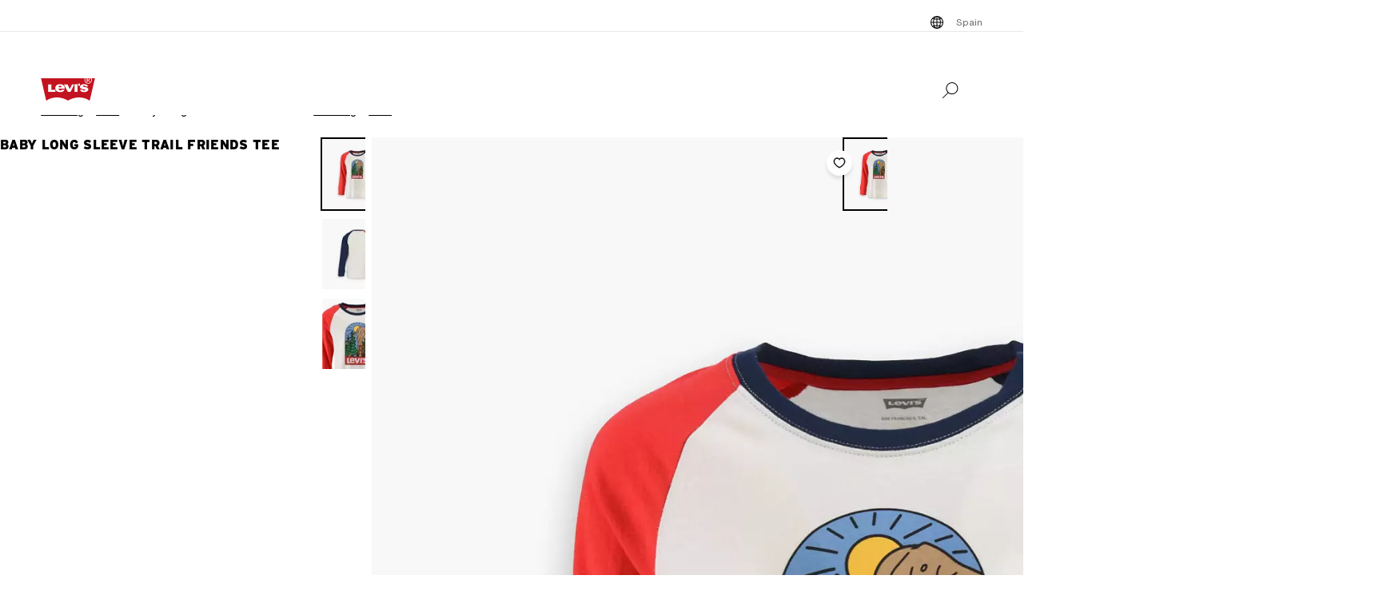

--- FILE ---
content_type: text/html; charset=utf-8
request_url: https://www.levi.com/ES/en/clothing/kids/baby-long-sleeve-trail-friends-tee/p/865850367
body_size: 39892
content:
<!doctype html>
<html lang="en">
    <head>
        <title>Baby Long Sleeve Trail Friends Tee - Neutral | Levi&#x27;s® ES</title>
<meta property="og:title" content="Baby Long Sleeve Trail Friends Tee - Neutral | Levi's® ES">
<meta name="description" content="The official Levi's® ES website has the best selection of Levi's® jeans, denim, and clothing for men, women, and kids. Shop the entire collection today.">
<meta property="og:description" content="The official Levi's® ES website has the best selection of Levi's® jeans, denim, and clothing for men, women, and kids. Shop the entire collection today.">
<meta property="og:url" content="https://www.levi.com/ES/en/clothing/kids/baby-long-sleeve-trail-friends-tee/p/865850367">
<meta name="branch:deeplink:$deeplink_path" content="levi://app/shop/product/865850367">
<meta property="og:image" content="https://lsco.scene7.com/is/image/lsco/865850367-alt1-pdp-lse?fmt=jpeg&qlt=70&resMode=sharp2&fit=crop,1&op_usm=0.6,0.6,8&wid=1200&hei=630">
<meta property="og:image:type" content="jpeg">
<meta property="og:image:width" content="1200">
<meta property="og:image:height" content="630">
<meta property="og:type" content="website">
<meta property="og:locale" content="en">
<meta name="robots" content="index,follow">
<link rel="canonical" href="https://www.levi.com/ES/en/clothing/kids/baby-long-sleeve-trail-friends-tee/p/865850367">
<script type="application/ld+json" data-hid="2f2edb2">{"@context":"https://schema.org","@type":"BreadcrumbList","itemListElement":[{"@type":"ListItem","position":0,"name":"Clothing","item":"https://www.levi.com/ES/en/clothing/c/levi_clothing"},{"@type":"ListItem","position":1,"name":"Kids","item":"https://www.levi.com/ES/en/clothing/kids/c/levi_clothing_kids"},{"@type":"ListItem","position":2,"name":"Baby Long Sleeve Trail Friends Tee","item":"https://www.levi.com/ES/en/clothing/kids/baby-long-sleeve-trail-friends-tee/p/865850367"}]}</script>
<script type="application/ld+json" data-hid="262ba6d">{"@context":"https://schema.org/","@type":"Product","name":"Baby Long Sleeve Trail Friends Tee","image":["https://lsco.scene7.com/is/image/lsco/865850367-alt1-pdp-lse?$laydownfront_full$","https://lsco.scene7.com/is/image/lsco/865850367-alt2-pdp-lse?$laydownback$","https://lsco.scene7.com/is/image/lsco/865850367-alt3-pdp-lse?$detail$"],"description":"This graphic Levi's® t-shirt pairs perfectly with our denimStandard fit is comfortable and easy to styleOrganic cotton provides gentle air flowFeaturing a graphic Trail Friends print at chestContrasting raglan sleeves","sku":"865850367","gtin12":"","brand":{"@type":"Thing","name":"Levi"},"offers":{"@type":"Offer","url":"https://www.levi.com/ES/en/clothing/kids/baby-long-sleeve-trail-friends-tee/p/865850367","priceCurrency":"EUR","price":"22.0"},"@id":"https://www.levi.com/ES/en/clothing/kids/baby-long-sleeve-trail-friends-tee/p/865850367"}</script>
<script id="unhead:payload" type="application/json">{"title":"Baby Long Sleeve Trail Friends Tee - Neutral | Levi's® ES"}</script>
        <!-- 236.0.0|3b392da53|v22.16.0 -->
        <script src="/ngsa/library/levi_common.js?single"></script>
        <link rel="preconnect" href="https://lsco.scene7.com" />
        <link rel="preconnect" href="https://lscoglobal.scene7.com">
        <link rel="preconnect" href="https://lscoecomm.scene7.com" />
        <meta http-equiv="content-type" content="text/html; charset=utf-8" />
        <meta name="viewport" content="width=device-width, initial-scale=1" />
        <meta name="google-play-app" content="app-id=com.levistrauss.customer" />
        <link rel="icon" sizes="any" href="/favicon.ico" />
        <link rel="icon" href="/favicon.svg" type="image/svg+xml" />
        <link rel="apple-touch-icon" type="image/png" href="/ngsa/favicon/apple-touch-icon.png" />
        <meta name="theme-color" media="(prefers-color-scheme: light)" content="#ffffff" />
        <meta name="theme-color" media="(prefers-color-scheme: dark)" content="#070b21" />
        <script src="https://cdn.quantummetric.com/network-interceptor/quantum-levistraussco.js" crossorigin="anonymous" async></script>
        
    <script>
    Object.defineProperty(window, "__LSCO_ENV_NAME__", { writable: false, configurable: false, value: "ssr-prod" });
Object.defineProperty(window, "__LSCO_ENV_COLOR__", { writable: false, configurable: false, value: "bot" });
Object.defineProperty(window, "__LSCO_ENV_REGION__", { writable: false, configurable: false, value: "usw2" });
Object.defineProperty(window, "__LSCO_PAGE_NAME__", { writable: false, configurable: false, value: "ProductDetail" });
    </script>
    
        <script>
(()=>{const t=t=>t?.replace?.(/[^a-zA-Z0-9-]/g,"")||"",e=e=>t((t=>{const e=`; ${document.cookie}`.split(`; ${t}=`);return 2===e.length?e.pop().split(";").shift():""})(e))||t((t=>{try{return localStorage.getItem(t)}catch{return""}})(e))||"",o=(e,o)=>{const x=t(o);((t,e,o)=>{let x="";if(Number(o)){const t=new Date;t.setTime(t.getTime()+24*o*60*60*1e3),x=`; expires=${t.toUTCString()}`}const r="https:"===window.location.protocol?"; Secure":"";document.cookie=`${t}=${e}${x}${r}; path=/; SameSite=Strict`})(e,x,365),((t,e)=>{try{localStorage.setItem(t,e)}catch{}})(e,x),((t,e)=>{Object.defineProperty(window,t,{writeable:!1,configurable:!1,value:e})})(e,x)};(()=>{const t="LevisID",x="ajs_anonymous_id";let r=e(t),n=e(x);r&&!n?n=r:!r&&n?r=n:r||n||(r=window?.crypto?.randomUUID?.()||"xxxxxxxx-xxxx-4xxx-yxxx-xxxxxxxxxxxx".replace(/[xy]/g,t=>{const e=Math.floor(16*Math.random());let o;return o="x"===t?e:e%4+8,o.toString(16)}),n=r),o(t,r),o(x,n)})()})();
window.LSCO={dtos:{globalData:{customer:{user_id:"anonymous",account_type:"anonymous",auth_status:"guest",levi_id:window.LevisID||"",adobe_id:"",city:"",state:""},brand:"levi"}}},window.lsanalytics_pageIndex=-1,window.lsanalytics={track(a,l){window.lsanalytics_earlyTrackCalls=window.lsanalytics_earlyTrackCalls||{};const s=`${window.lsanalytics_pageIndex}`;window.lsanalytics_earlyTrackCalls[s]=window.lsanalytics_earlyTrackCalls[s]||[],window.lsanalytics_earlyTrackCalls[s].push({event:a,properties:l,pageData:window.LSCO.dtos})},page(){const a=Array.isArray(window.lsanalytics_earlyPageCalls)?window.lsanalytics_earlyPageCalls:[];a.push({is_spa:!0,dataLayer:window.LSCO.dtos}),window.lsanalytics_earlyPageCalls=a,window.lsanalytics_pageIndex++}};
</script>
        <script>
Object.defineProperty(window, "__LSCO_ENV__", { writeable: false, configurable: false, value: {"VITE_ADYEN_CSS_PATH_V3":"https://checkoutshopper-live.adyen.com/checkoutshopper/sdk/5.65.0/adyen.css","VITE_ADYEN_JS_PATH_V3":"https://checkoutshopper-live.adyen.com/checkoutshopper/sdk/5.65.0/adyen.js","VITE_AFTERPAY_SCRIPT_PATH":"https://portal.afterpay.com/afterpay.js","VITE_ANONYMOUS_USER":"anonymous","VITE_API_PROXY":"","VITE_API_URL":"/nextgen-webhooks/","VITE_APP_EXCLUSIVE_LSA_DEEP_LINK_BASE_PATH":"https://levis-alternate.app.link","VITE_APP_EXCLUSIVE_LSE_DEEP_LINK_BASE_PATH":"https://mv50w-alternate.app.link","VITE_APPLE_PAY_URL":"https://apple-pay-gateway-cert.apple.com/paymentservices/startSession","VITE_BRAINTREE_CLIENT_SCRIPT_PATH":"https://js.braintreegateway.com/web/3.78.2/js/venmo.min.js","VITE_BRAINTREE_DATA_COLLECTOR_SCRIPT_PATH":"https://js.braintreegateway.com/web/3.78.2/js/data-collector.min.js","VITE_BRAINTREE_VENMO_SCRIPT_PATH":"https://js.braintreegateway.com/web/3.78.2/js/client.min.js","VITE_BV_URL_LEVIS_LSA":"https://apps.bazaarvoice.com/deployments/levis/lsa_implementation_production/production","VITE_BV_URL_LEVIS_LSE":"https://apps.bazaarvoice.com/deployments/levis/lse_implementation_production/production","VITE_CONFIG_EXPIREY_TIME":"8640000","VITE_CYBS_FLEX_JS_PATH_V2":"https://flex.cybersource.com/cybersource/assets/microform/0.11/flex-microform.min.js","VITE_CYBS_PAYPAL_URL":"https://www.paypal.com/cgi-bin/webscr?cmd=_express-checkout&NOSHIPPING=1&token=","VITE_DEFAULT_TOKEN_STRING":"dummy","VITE_ESW_TRACKING_URL":"https://logistics-tracking-ui.sandbox.eshopworld.com/en-ie/lev","VITE_ESW_WELCOMEMAT_CSS_URL":"https://uatrc-checkout.eshopworld.net/Checkout/PluginCss?guid=5975D218-34AA-40B4-84B7-61B88251BD12","VITE_ESW_WELCOMEMAT_JS_URL":"https://uatrc-checkout.eshopworld.net/Checkout/Container?guid=5975D218-34AA-40B4-84B7-61B88251BD12","VITE_EXTEND_SESSION_DEBOUNCE":"15000","VITE_EXTEND_SESSION_THROTTLE":"86400000","VITE_GMAP_ID":"AIzaSyBG1wzDQ7KBRxYtGmcmqbESDBn2iyH4zxY","VITE_GOOGLE_PAY_ENV":"PRODUCTION","VITE_GTM_ACCOUNT_ID":"GTM-5MH6TL3","VITE_GTM_PATH":"https://www.googletagmanager.com/gtm.js","VITE_HEADER_CACHED_OPERATION":"x-operation-cached","VITE_HEADER_FOOTER_TIMER":"1800000","VITE_HEADER_TITLE":"x-sessionid","VITE_HOME_REDIRECT":"/US/en_US","VITE_I18N_FALLBACK_LOCALE":"en","VITE_INDEX_FOLLOW":"index,follow","VITE_INVENTORY_TIMER":"300","VITE_LEVI_APPSTORE_URL_LSE":"https://euapp.levi.com/download-app-ios","VITE_LEVI_APPSTORE_URL":"https://app.levi.com/download-app-ios","VITE_LEVI_GOOGLEPLAY_URL_LSE":"https://euapp.levi.com/download-app-android","VITE_LEVI_GOOGLEPLAY_URL":"https://app.levi.com/download-app-android","VITE_LEVI_ROOT_URL":"https://www.levi.com/global","VITE_LOG_ERROR_PAYLOAD":"false","VITE_LOG_LEVEL":"INFO","VITE_LOG_REQUEST_PAYLOAD":"false","VITE_LOG_RESPONSE_PAYLOAD":"false","VITE_LOQATE_FIND_RETRIVE_WAITING_TIMEOUT":"6000","VITE_MAKE_RESERVATION_TIMEOUT":"1800000","VITE_MAKERESERVATION_WAITING_TIMEOUT":"6000","VITE_NARVAR_RETURN_PATH":"https://returns.narvar.com","VITE_NARVAR_BASE_PATH":"https://www.narvar.com","VITE_NOINDEX_NOFOLLOW":"noindex,nofollow","VITE_NOTIFY_ON_SALE_TOOL_TIP_APPEAR":"1000","VITE_NOTIFY_ON_SALE_TOOL_TIP_CLOSE":"5000","VITE_RECOMMENDATIONS_ITEMS_COUNT":"15","VITE_OOS_RECOMMENDATIONS_ITEMS_COUNT":"6","VITE_AWS_REGION":"us-west","VITE_SIZE_GROUPED_FACETS":"waist,length,accessories,baby,belts,bigandtall,bigandtallbottoms,bigandtalltops,bigboys,biggirls,boys,dressesandjumpsuits,girls,littleboys,littlegirls,madeandcrafted,plusbottoms,plussizes,plustops,shirtsandouterwear,shoes,socks,toddler,tops,topsandouterwear,underwear,bottoms","VITE_SIZE_NEEDS_TILES":"WAIST,LENGTH,ACCESSORIES,BABY BELTS,BIGANDTALL,BIGANDTALLBOTTOMS,BIGANDTALLTOPS,BIGBOYS BIGGIRLS,BOYS,DRESSESANDJUMPSUITS,GIRLS,LITTLEBOYS,LITTLEGIRLS,MADEANDCRAFTED,PLUSBOTTOMS,PLUSSIZES,PLUSTOPS,SHIRTSANDOUTERWEAR,SHOES,SOCKS,TODDLER,TOPS,TOPSANDOUTERWEAR,UNDERWEAR,BOTTOMS","VITE_STOCK_AVAIL_WAITING_TIMEOUT":"6000","VITE_SUGGEST_DEBOUNCE_WAIT":"100","VITE_SUGGESTED_SEARCH":"2","VITE_UNIDAYS_IFRAME_URL":"https://levis-embedded.myunidays.com","VITE_URL_ORIGIN_LEVI":"https://www.levi.com","VITE_ZEN_DESK_LEVI_JS_PATH":"https://static.zdassets.com/ekr/snippet.js?key=20e49099-4650-493e-a288-a2e32022051f","VITE_HARNESS_FF_CLIENTSIDE_SDK_KEY":"a5619793-3cad-4a05-9f57-38a75d1d6e00","VITE_NEWRELIC_BROWSER_ACCOUNT_ID":"376472","VITE_NEWRELIC_BROWSER_TRUST_KEY":"376472","VITE_NEWRELIC_BROWSER_AGENT_ID":"1589038451","VITE_NEWRELIC_BROWSER_LICENSE_KEY":"NRBR-d3909912ee3e811d14d","VITE_NEWRELIC_BROWSER_APPLICATION_ID":"1589038451","VITE_NEWRELIC_DISABLED":"true","VITE_NEXTGEN_OMS_CART_ATP_TIMEOUT":"3000","VITE_PERSONALIZED_SEARCH_LSE":"v1","VITE_AFTERPAY_MESSAGE_PATH":"https://static-us.afterpay.com/javascript/present_afterpay_l2.js","VITE_GR_CLIENT_VERSION":"0.1.0","VITE_GOOGLE_MAPS_API_URL":"https://maps.googleapis.com/maps/api/geocode/json?","VITE_MAKERES_ALLOCATED":"Allocated","VITE_OTHERS_STOCK_AVAILABILITY_CALL_TIME_BETWEEN":"120000","VITE_REFER_A_FRIEND_SHARE_LINK":"https://share.levi.com/core.js","VITE_MAKERES_ALLOCATION_FAIL":"Allocation Failed","VITE_REFER_A_FRIEND_PROGRAM":"refer-a-friend","VITE_CYBERSOURCE_WEBHOOK_ORIGIN_ID":"prod-bot","VITE_COMMIT_HASH":"3b392da53","VITE_CYBS_FLEX_JS_PATH":"https://flex.cybersource.com/cybersource/assets/microform/0.4/flex-microform.min.js","VITE_SPECTRUM_ASSETS_PATH":"https://cdn.spectrumcustomizer.com/levi/ngs/frontend/js","VITE_GR_CLIENT_NAME":"WebApp","VITE_MAKERES_PARTIAL_ALLOCATION":"Partially Allocated","VITE_LEVI_APPSTORE_IMAGE":"https://tools.applemediaservices.com/api/badges/download-on-the-app-store/black/en-us?size=250x83&amp;releaseDate=latest","VITE_PERSONALIZED_NAV_MODEL_LSA":"_version","VITE_GMAP_ID_BOPIS":"AIzaSyBBrwdC_eBFFCrI8zDCNwj77EG6N_y3Cw0","VITE_IGNORE_ERRORS_ON_SERVICES":"cmsContent,prePopulatedSearch,suggestedSearch,promoBannerPromos,getReviews,getRankedReviews,getReviewKeyphrases,getReviewSummaryInfo,getFavoriteItems,getLoyaltyData,getSameDayDeliveryInfo,getBenefits,getShippingAddresses,loqateFindAddress,loqateRetrieveAddress,getCustomerPreferredStore,getPaymentMethods,addGiftWrap,updateDonation","VITE_TOKEN_SAFE_TIME":"180000","VITE_PERSONALIZED_NAV_MODEL_LSE":"LSE_PERSO-NAV_L3-V1","VITE_NARVAR_PATH":"https://returns.narvar.com","VITE_ZEN_DESK__DOCKERS_JS_PATH":"https://static.zdassets.com/ekr/snippet.js?key=18c0a97f-2d93-4f40-b61d-f82a457f4b79","VITE_STOCK_AVAILABILITY_CALL_TIME_BETWEEN":"300000","VITE_BRAINTREE_DROPIN_SCRIPT_PATH":"https://js.braintreegateway.com/web/dropin/1.25.0/js/dropin.min.js","VITE_ESW_PRIVACYPOLICY_URL":"https://www.eshopworld.com/privacy-policy-en/","VITE_ADYEN_CSS_PATH":"https://checkoutshopper-live.adyen.com/checkoutshopper/sdk/3.4.0/adyen.css","VITE_MAKERES_ALLOCATION_CANCEL":"Canceled","VITE_I18N_LOCALE":"en","VITE_INDEX_NOFOLLOW":"index,nofollow","VITE_ADYEN_JS_PATH":"https://checkoutshopper-live.adyen.com/checkoutshopper/sdk/3.4.0/adyen.js","VITE_NOINDEX_FOLLOW":"noindex,follow","VITE_LEVI_GOOGLEPLAY_IMAGE":"https://play.google.com/intl/en_us/badges/static/images/badges/en_badge_web_generic.png","VITE_FLX_STATIC_ASSETS_HOST":"https://www.levi.com/flx","VITE_CYBERSOURCE_URL":"https://secureacceptance.cybersource.com/embedded/pay","VITE_PERSONALIZED_SEARCH_LSA":"LSA_PPF_V1","VITE_ONETRUST_CCPA_PATH":"https://privacyportal-cdn.onetrust.com/dsarwebform/e98cfc32-4d5a-46a3-8cc7-0acd7570664d/f1cb77df-0833-4305-b2b4-61bd2b8b4a1c.html","VITE_USER_NODE_ENV":"production","VITE_PACKAGE_VERSION":"236.0.0","VITE_PACKAGE_NAME":"levi-frontend"}});
Object.freeze(window.__LSCO_ENV__);
</script>
        
        <link rel="stylesheet" href="/ngsa/css/router-Co1FRHb--v236_0_0-c_3b392da53-t260121_0148.css"><link rel="stylesheet" href="/ngsa/css/App-DNTqG3ZX-v236_0_0-c_3b392da53-t260121_0148.css"><link rel="stylesheet" href="/ngsa/css/ProgressSpinner-CNBxyj7F-v236_0_0-c_3b392da53-t260121_0148.css"><link rel="stylesheet" href="/ngsa/css/SvgIcon-BFMbKQGc-v236_0_0-c_3b392da53-t260121_0148.css"><link rel="stylesheet" href="/ngsa/css/ProductDetail-Bn7o_y0c-v236_0_0-c_3b392da53-t260121_0148.css"><link rel="stylesheet" href="/ngsa/css/Price-CH18Z3fZ-v236_0_0-c_3b392da53-t260121_0148.css"><link rel="stylesheet" href="/ngsa/css/LowestRecentPriceWrapper-DXapRnKl-v236_0_0-c_3b392da53-t260121_0148.css"><link rel="stylesheet" href="/ngsa/css/PromoBadge-DsF-wifl-v236_0_0-c_3b392da53-t260121_0148.css"><link rel="stylesheet" href="/ngsa/css/VPixleeContainer-WuFWXZan-v236_0_0-c_3b392da53-t260121_0148.css"><link rel="stylesheet" href="/ngsa/css/ProductInfo-CmdQrero-v236_0_0-c_3b392da53-t260121_0148.css"><link rel="stylesheet" href="/ngsa/css/SustainabilityBadge-BKnX29Ke-v236_0_0-c_3b392da53-t260121_0148.css"><link rel="stylesheet" href="/ngsa/css/BVReviewStars-CoEs--C3-v236_0_0-c_3b392da53-t260121_0148.css"><link rel="stylesheet" href="/ngsa/css/ChannelBadge-ZzdyYtb--v236_0_0-c_3b392da53-t260121_0148.css"><link rel="stylesheet" href="/ngsa/css/ProductDetailTabs-ECVhHWs6-v236_0_0-c_3b392da53-t260121_0148.css"><link rel="stylesheet" href="/ngsa/css/PDPSTLModal-BQWHeK7p-v236_0_0-c_3b392da53-t260121_0148.css"><link rel="stylesheet" href="/ngsa/css/Footer-gkjzG4Sk-v236_0_0-c_3b392da53-t260121_0148.css"><link rel="stylesheet" href="/ngsa/css/ProductMediaGallery-B6SrCgyt-v236_0_0-c_3b392da53-t260121_0148.css"><link rel="stylesheet" href="/ngsa/css/VResponsivePicture-BsIUg6sL-v236_0_0-c_3b392da53-t260121_0148.css"><link rel="stylesheet" href="/ngsa/css/ProductMedia-VSt7rC2x-v236_0_0-c_3b392da53-t260121_0148.css"><link rel="stylesheet" href="/ngsa/css/PDPFavoriteButton-l37lEBnn-v236_0_0-c_3b392da53-t260121_0148.css">
        <script>window.__LSCO_ROUTE_TRANSITIONING__ = false; window.internalTargetPageParams = () => { return {"entity.id":"865850367ES","entity.ItemType":"TShirts","entity.FitNumber":"","entity.Style":"","entity.value":22,"entity.regularprice":22,"entity.softmarkdownprice":"","entity.hardmarkdownprice":"","entity.categoryId":"levi_clothing,levi_clothing_kids"} };</script>
        <script>
            const lf = "lscoExperimentFeatureFlags";
            Object.defineProperty(window, lf, { writeable: false, configurable: false, value: {} });
            Object.defineProperty(window, "lscoSetExperimentFeatureFlag", {
                writeable: false,
                configurable: false,
                value: (fi, fv, ct) => {
                    const [, country] = window.location.pathname.match(/\/([A-Z]{2})\/([a-z]{2}|[a-z]{2}_[A-Z]{2})\//) || [];
                    const c = ct || country;
                    if (!c || !fi) return;
                    const w = window;
                    w[lf] = w[lf] || {};
                    w[lf][c] = w[lf][c] || {};
                    w[lf][c][fi] = fv;
                    if (typeof CustomEvent === "function") {
                        w.dispatchEvent(new CustomEvent("lscoExperimentFeatureFlagSet", { detail: fi }));
                    }
                },
            });
        </script>
        <script src="/ngsa/js/expt.js"></script>
        <link rel="preload" href="/ngsa/fonts/Helvetica-Now-Text-Regular.woff2" as="font" type="font/woff2" crossorigin />
        <link rel="preload" href="/ngsa/fonts/InterstateWGL-Black.woff2" as="font" type="font/woff2" crossorigin />
        <link rel="preload" href="/ngsa/fonts/Helvetica-Now-Text-Bold.woff2" as="font" type="font/woff2" crossorigin />
        <link rel="preload" href="/ngsa/fonts/Interstate-Bold.woff" as="font" type="font/woff2" media="(min-width: 1025px)" crossorigin />
        
        <link rel="modulepreload" href="/ngsa/js/main-CFZb91S_-v236_0_0-c_3b392da53-t260121_0148.js"><link rel="modulepreload" href="/ngsa/js/router-BmCdkZOj-v236_0_0-c_3b392da53-t260121_0148.js"><link rel="modulepreload" href="/ngsa/js/App-Dp7BXJb--v236_0_0-c_3b392da53-t260121_0148.js"><link rel="modulepreload" href="/ngsa/js/ProgressSpinner-DRdlS0QU-v236_0_0-c_3b392da53-t260121_0148.js"><link rel="modulepreload" href="/ngsa/js/SvgIcon-C6zCDvT--v236_0_0-c_3b392da53-t260121_0148.js"><link rel="modulepreload" href="/ngsa/js/ProductDetail-CyR-PMtU-v236_0_0-c_3b392da53-t260121_0148.js"><link rel="modulepreload" href="/ngsa/js/Price-BwZiDWC1-v236_0_0-c_3b392da53-t260121_0148.js"><link rel="modulepreload" href="/ngsa/js/LowestRecentPriceWrapper-B13M7rWD-v236_0_0-c_3b392da53-t260121_0148.js"><link rel="modulepreload" href="/ngsa/js/PromoBadge-D4Zr3pI8-v236_0_0-c_3b392da53-t260121_0148.js"><link rel="modulepreload" href="/ngsa/js/VPixleeContainer-BB1g1IqC-v236_0_0-c_3b392da53-t260121_0148.js"><link rel="modulepreload" href="/ngsa/js/VClientOnly-ClTbZ8io-v236_0_0-c_3b392da53-t260121_0148.js"><link rel="modulepreload" href="/ngsa/js/Truste-DAK4z1JG-v236_0_0-c_3b392da53-t260121_0148.js"><link rel="modulepreload" href="/ngsa/js/ProductInfo-CI5pZPZD-v236_0_0-c_3b392da53-t260121_0148.js"><link rel="modulepreload" href="/ngsa/js/SustainabilityBadge-DTMiLiyW-v236_0_0-c_3b392da53-t260121_0148.js"><link rel="modulepreload" href="/ngsa/js/BVReviewStars-Dm2C3g7U-v236_0_0-c_3b392da53-t260121_0148.js"><link rel="modulepreload" href="/ngsa/js/ChannelBadge-C3pxaV2o-v236_0_0-c_3b392da53-t260121_0148.js"><link rel="modulepreload" href="/ngsa/js/ProductDetailTabs-C34n3UMX-v236_0_0-c_3b392da53-t260121_0148.js"><link rel="modulepreload" href="/ngsa/js/PDPSTLModal-BNw_sEYo-v236_0_0-c_3b392da53-t260121_0148.js"><link rel="modulepreload" href="/ngsa/js/Footer-B0HUy2aU-v236_0_0-c_3b392da53-t260121_0148.js"><link rel="modulepreload" href="/ngsa/js/ProductMediaGallery-fW3mbD1J-v236_0_0-c_3b392da53-t260121_0148.js"><link rel="modulepreload" href="/ngsa/js/VProductMediaSSR-CwW7Hw_i-v236_0_0-c_3b392da53-t260121_0148.js"><link rel="modulepreload" href="/ngsa/js/VResponsivePicture-de-0OFsf-v236_0_0-c_3b392da53-t260121_0148.js"><link rel="modulepreload" href="/ngsa/js/ProductMedia-BV2yCtAq-v236_0_0-c_3b392da53-t260121_0148.js"><link rel="modulepreload" href="/ngsa/js/PDPFavoriteButton-Bd6tSJIK-v236_0_0-c_3b392da53-t260121_0148.js"><link rel="modulepreload" href="/ngsa/js/optimizelyReactivate-CAMEETa4-v236_0_0-c_3b392da53-t260121_0148.js"><link rel="modulepreload" href="/ngsa/js/ssrGlobalStoreHeadMeta-UQGPjOR4-v236_0_0-c_3b392da53-t260121_0148.js"><link rel="modulepreload" href="/ngsa/js/ssrGlobalStoreRoute-Bc5jPJVj-v236_0_0-c_3b392da53-t260121_0148.js"><link rel="modulepreload" href="/ngsa/js/csrGlobalStoreAppState-BeogHb_d-v236_0_0-c_3b392da53-t260121_0148.js"><link rel="modulepreload" href="/ngsa/js/index-C2Lb2YEa-v236_0_0-c_3b392da53-t260121_0148.js">    </head>
    <body>
        
        <div id="app"><div class="app ProductDetail"><!----><div class="progress-spinner-mask" style="display:none;" data-v-3e7b96a4><div class="progress-spinner-container" data-v-3e7b96a4><div class="progress-spinner-loading-icon" data-v-3e7b96a4></div><!----><!----></div></div><header class="main-site-header" data-v-bfadb40f><a class="skip-link" href="javascript:void(0)" aria-label="Skip To Main Content" data-v-bfadb40f> Skip to main content </a><div class="header-bar" aria-level="2" aria-label="Header bar" id="headerBar" data-v-bfadb40f data-v-b08474e5><div class="branch-journeys-top" data-v-b08474e5></div><div class="header-bar__section-wrapper lsco-row" data-v-b08474e5><div class="utility-bar lsco-col-xs--last lsco-col-lg--first show-desktop utility-bar-section" data-v-b08474e5 data-v-bc9ab64a><div class="utility-bar__inner-wrapper lsco-row lsco-row-xs--center lsco-row-xs--middle" style="" data-v-bc9ab64a><div class="lsco-col-xs-23" data-v-bc9ab64a><div class="utility-bar__wrapper lsco-row lsco-row-xs--middle lsco-row-xs--center lsco-row-lg--end" data-v-bc9ab64a><!----><ul class="utility-bar__links-wrapper lsco-row lsco-col-xs-8 lsco-row-xs--end show-desktop lsco-row-xs--middle" data-v-bc9ab64a><!----><li class="utility-bar__link" data-v-bc9ab64a><button class="utility-bar__link-item -button lsco-row lsco-row-xs--middle country-picker" aria-label="Menu Button Spain opens in a popup" data-v-bc9ab64a><svg xmlns="http://www.w3.org/2000/svg" width="24" height="24" fill="none" viewBox="0 0 24 24" style="" class="svg-icon svg-icon--global-country-icon nr-block icon-pin" aria-hidden="true" id="svg-title--global-country-icon" data-v-bc9ab64a data-v-8db5990c><path fill="#000" d="M12.4 4.01a8 8 0 1 1-1 .014V4h1zm0 14.944c.724-.154 1.486-.727 2.137-1.811q.115-.193.22-.4a15 15 0 0 0-2.357-.238zm-1-2.442c-.777.028-1.505.108-2.158.23q.107.209.222.4c.591.986 1.274 1.55 1.936 1.76zm-3.158.464q-.466.134-.846.296a7 7 0 0 0 1.7 1.097 7.4 7.4 0 0 1-.854-1.393m7.514 0c-.249.52-.535.989-.853 1.392a7 7 0 0 0 1.7-1.096 8 8 0 0 0-.847-.296M5.027 12.6a6.97 6.97 0 0 0 1.624 3.915c.354-.177.76-.334 1.208-.468a12 12 0 0 1-.644-3.447zm11.757 0a12 12 0 0 1-.645 3.447c.448.134.855.29 1.209.468a6.97 6.97 0 0 0 1.625-3.915zm-8.568 0a11 11 0 0 0 .618 3.204 15.5 15.5 0 0 1 2.566-.293V12.6zm4.184 2.905c.986.022 1.925.126 2.766.299.34-.932.561-2.02.618-3.204H12.4zM6.588 7.56a6.97 6.97 0 0 0-1.576 4.04h2.194c.038-1.291.26-2.501.623-3.56a7.6 7.6 0 0 1-1.241-.48m8.6.699c-.846.179-1.792.289-2.788.314V11.6h3.393c-.04-1.235-.26-2.371-.605-3.341m2.19-.74a7.3 7.3 0 0 1-1.219.49c.37 1.066.595 2.287.634 3.59h2.195a6.97 6.97 0 0 0-1.61-4.08m-8.573.761a11.1 11.1 0 0 0-.598 3.32H11.4V8.57a15.6 15.6 0 0 1-2.595-.29m3.595-.707a15 15 0 0 0 2.39-.253 7 7 0 0 0-.253-.463c-.65-1.084-1.413-1.658-2.137-1.812zm-1-2.476c-.662.21-1.345.775-1.936 1.76q-.138.23-.264.483c.665.123 1.407.204 2.2.23zm-2.304.533a7 7 0 0 0-1.78 1.168q.396.17.886.31a7.5 7.5 0 0 1 .894-1.478m5.807 0c.33.419.624.906.88 1.45q.478-.144.862-.316a7 7 0 0 0-1.742-1.133"></path></svg><span data-v-bc9ab64a>Spain</span></button></li></ul></div></div></div></div><nav class="header-bar__inner-wrapper lsco-row lsco-row-xs--middle lsco-col-xs--first lsco-col-md--last" aria-label="Primary" role="navigation" data-v-b08474e5><div style="display:none;" class="all-nav-links" data-v-b08474e5><!--[--><div class="show-mobile"><a target="_blank" id="l1MobilePromoImageLink" tabindex="0"><button id="l1MobilePromoImageLink"></button></a></div><!--]--><!--[--><div class="show-mobile"><a href="" target="_blank" id="l1MobilePromoStripLink" tabindex="0"><button id="l1MobilePromoStripLink"></button></a></div><!--]--><!--[--><ul><li><button id="l1Item0">Men</button><ul><!--[--><!--[--><li style=""><a href="/ES/en/new-arrivals/c/levi_clothing_men_new_arrivals" class="" id="l1QuickLinks0" target="_self">Men’s New Arrivals</a></li><!--]--><!--[--><li style=""><a href="/ES/en/bestsellers/c/levi_men_collections_bestsellers_south" class="" id="l1QuickLinks1" target="_self">Men’s Bestsellers</a></li><!--]--><!--[--><li style=""><a href="/ES/en/shop/collections-and-collaborations" class="" id="l1QuickLinks2" target="_self">Collections &amp; Collabs</a></li><!--]--><!--]--></ul><ul><!--[--><div><a href="/ES/en/promo/c/levi_men_promo_spain" class="" id="l2PromoImageLink" target="_self">ALL SALE ITEMS AT 50% OFF</a></div><!--]--><!--[--><div><a href="/ES/en/promo/c/levi_men_promo_spain" class="" id="l2PromoStripLink" target="_self">ALL SALE ITEMS AT 50% OFF</a></div><!--]--><!--[--><!--[--><!--[--><!--[--><li style=""><div style=""><a href="/ES/en/clothing/men/jeans/c/levi_clothing_men_jeans" class="" id="l2Item0" target="_self">Men’s Jeans</a></div></li><!--]--><!--[--><li><button id="l2Item1">Styles We Love</button><ul><!--[--><!--[--><li style=""><a href="/ES/en/clothing/men/jeans/501-original/c/levi_clothing_men_jeans_501_original" class="" id="l3Item0" target="_self">501® Original Jeans</a></li><!--]--><!--[--><li style=""><a href="/ES/en/clothing/men/jeans/511TM/c/levi_clothing_men_jeans_511" class="" id="l3Item1" target="_self">511™ Slim Jeans</a></li><!--]--><!--[--><li style=""><a href="/ES/en/c/levi_clothing_men_jeans_straight/facets/feature-fit_name/555™" class="" id="l3Item2" target="_self">555™ Relaxed Straight</a></li><!--]--><!--[--><li style=""><a href="/ES/en/features/578-baggy" class="" id="l3Item3" target="_self">578™ Baggy Jeans</a></li><!--]--><!--[--><li style=""><a href="/ES/en/clothing/men/jeans/502TM/c/levi_clothing_men_jeans_502" class="" id="l3Item4" target="_self">502™ Taper Jeans</a></li><!--]--><!--]--></ul></li><!--]--><!--]--><!--]--><!--[--><!--[--><!--[--><li><button id="l2Item0">Men’s Clothes</button><ul><!--[--><!--[--><li style=""><a href="/ES/en/clothing/men/c/levi_clothing_men" class="" id="l3Item0" target="_self">Shop All Men&#39;s</a></li><!--]--><!--[--><li style=""><a href="/ES/en/clothing/men/jeans/c/levi_clothing_men_jeans" class="" id="l3Item1" target="_self">Jeans</a></li><!--]--><!--[--><li style=""><a href="/ES/en/clothing/men/truckers-sherpas/c/levi_clothing_men_truckers_sherpas" class="" id="l3Item2" target="_self">Truckers &amp; Sherpas</a></li><!--]--><!--[--><li style=""><a href="/ES/en/clothing/men/shirts/c/levi_clothing_men_shirts" class="" id="l3Item3" target="_self">Shirts </a></li><!--]--><!--[--><li style=""><a href="/ES/en/clothing/men/outerwear/c/levi_clothing_men_outerwear" class="" id="l3Item4" target="_self">Outerwear</a></li><!--]--><!--[--><li style=""><a href="/ES/en/clothing/men/trousers/c/levi_clothing_men_trousers" class="" id="l3Item5" target="_self">Pants &amp; Chinos</a></li><!--]--><!--[--><li style=""><a href="/ES/en/clothing/men/sweaters-sweatshirts/knitwear/c/levi_clothing_men_knitwear" class="" id="l3Item6" target="_self">Knitwear</a></li><!--]--><!--[--><li style=""><a href="/ES/en/clothing/men/sweaters-sweatshirts/c/levi_clothing_men_sweaters_sweatshirts" class="" id="l3Item7" target="_self">Hoodies &amp; Sweatshirts</a></li><!--]--><!--[--><li style=""><a href="/ES/en/clothing/men/shorts/c/levi_clothing_men_shorts" class="" id="l3Item8" target="_self">Shorts</a></li><!--]--><!--[--><li style=""><a href="/ES/en/clothing/men/t-shirts/c/levi_clothing_men_t_shirts" class="" id="l3Item9" target="_self">T-Shirts &amp; Polos</a></li><!--]--><!--[--><li style=""><a href="/ES/en/clothing/men/big-tall/c/levi_clothing_men_big_tall" class="" id="l3Item10" target="_self">Big &amp; Tall</a></li><!--]--><!--[--><li style=""><a href="/ES/en/accessories/men/bags-accessories/c/levi_accessories_men_shoes_accessories" class="" id="l3Item11" target="_self">Accessories</a></li><!--]--><!--[--><li style=""><a href="/ES/en/accessories/men/underwear-socks/c/levi_accessories_men_underwear_socks" class="" id="l3Item12" target="_self">Underwear &amp; Socks</a></li><!--]--><!--]--></ul></li><!--]--><!--]--><!--]--><!--[--><!--[--><!--[--><li><button id="l2Item0">Featured</button><ul><!--[--><!--[--><li style=""><a href="/ES/en/features/bluetab" class="" id="l3Item0" target="_self">BLUE TAB™</a></li><!--]--><!--[--><li style=""><a href="/ES/en/features/texture-clash" class="" id="l3Item1" target="_self">Texture Clash </a></li><!--]--><!--[--><li style=""><a href="/ES/en/levis-denim-icons/c/levi_men_collections_denim_icons" class="" id="l3Item2" target="_self">Levi&#39;s® Denim Icons</a></li><!--]--><!--[--><li style=""><a href="/ES/en/levis-workwear/c/levi_collections_workwear" class="" id="l3Item3" target="_self">Levi&#39;s® Workwear</a></li><!--]--><!--[--><li style=""><a href="/ES/en/features/tailor-shop" class="" id="l3Item4" target="_self">Levi&#39;s® Tailor Shop</a></li><!--]--><!--[--><li style=""><a href="/ES/en/features/men-jeans" class="" id="l3Item5" target="_self">👖Men&#39;s Jeans Guide</a></li><!--]--><!--]--></ul></li><!--]--><!--[--><li style=""><div style=""><a href="/ES/en/features/red-tab-members-program" class="" id="l2Item1" target="_self">Levi&#39;s® Red Tab™ Member Program</a></div></li><!--]--><!--[--><li style=""><div style=""><a href="/ES/en/blog" class="" id="l2Item2" target="_blank">Blog: Off the cuff</a></div></li><!--]--><!--[--><li style=""><div style=""><a href="/ES/en/features/levis-app" class="" id="l2Item3" target="_blank">Levi&#39;s® App</a></div></li><!--]--><!--]--><!--]--><!--]--></ul></li></ul><ul><li><button id="l1Item1">Women</button><ul><!--[--><!--[--><li style=""><a href="/ES/en/new-arrivals/c/levi_clothing_women_new_arrivals" class="" id="l1QuickLinks0" target="_self">Women&#39;s New Arrivals</a></li><!--]--><!--[--><li style=""><a href="/ES/en/bestsellers/c/levi_women_collections_bestsellers_south" class="" id="l1QuickLinks1" target="_self">Women’s Bestsellers</a></li><!--]--><!--[--><li style=""><a href="/ES/en/shop/collections-and-collaborations" class="" id="l1QuickLinks2" target="_self">Collections &amp; Collabs</a></li><!--]--><!--]--></ul><ul><!--[--><div><a href="/ES/en/promo/c/levi_women_promo_spain" class="" id="l2PromoImageLink" target="_self">ALL SALE ITEMS AT 50% OFF</a></div><!--]--><!--[--><div><a href="/ES/en/promo/c/levi_women_promo_spain" class="" id="l2PromoStripLink" target="_self">ALL SALE ITEMS AT 50% OFF</a></div><!--]--><!--[--><!--[--><!--[--><!--[--><li><button id="l2Item0">Women&#39;s Jeans</button><ul><!--[--><!--[--><li style=""><a href="/ES/en/clothing/women/jeans/c/levi_clothing_women_jeans" class="" id="l3Item0" target="_self">Shop All Women&#39;s Jeans</a></li><!--]--><!--[--><li style=""><a href="/ES/en/clothing/women/jeans/loose-jeans/c/levi_clothing_women_jeans_loose" class="" id="l3Item1" target="_self">Loose &amp; Baggy Jeans</a></li><!--]--><!--[--><li style=""><a href="/ES/en/clothing/women/jeans/straight/c/levi_clothing_women_jeans_straight" class="" id="l3Item2" target="_self">Straight Jeans</a></li><!--]--><!--[--><li style=""><a href="/ES/en/clothing/women/jeans/bootcut/c/levi_clothing_women_jeans_bootcut" class="" id="l3Item3" target="_self">Bootcut &amp; Flare Jeans</a></li><!--]--><!--[--><li style=""><a href="/ES/en/clothing/women/jeans/skinny/c/levi_clothing_women_jeans_skinny" class="" id="l3Item4" target="_self">Skinny Jeans</a></li><!--]--><!--[--><li style=""><a href="/ES/en/clothing/women/jeans/slim/c/levi_clothing_women_jeans_slim" class="" id="l3Item5" target="_self">Slim Jeans</a></li><!--]--><!--[--><li style=""><a href="/ES/en/clothing/women/jeans/taper/c/levi_clothing_women_jeans_taper" class="" id="l3Item6" target="_self">Tapered Jeans</a></li><!--]--><!--]--></ul></li><!--]--><!--[--><li><button id="l2Item1">Styles We Love</button><ul><!--[--><!--[--><li style=""><a href="/ES/en/clothing/women/jeans/501-original/c/levi_clothing_women_jeans_501_original" class="" id="l3Item0" target="_self">501® Original Jeans</a></li><!--]--><!--[--><li style=""><a href="/ES/en/ribcage/c/levi_women_collections_ribcage" class="" id="l3Item1" target="_self">Ribcage Jeans</a></li><!--]--><!--[--><li style=""><a href="/ES/en/barrel-jeans/c/levi_clothing_women_barrel_jeans" class="" id="l3Item2" target="_self">Barrel Jeans</a></li><!--]--><!--[--><li style=""><a href="/ES/en/levis-xl-family/c/levi_women_collections_xl_family" class="" id="l3Item3" target="_self">Levi&#39;s® XL Family</a></li><!--]--><!--[--><li><a href="https://www.levi.com/GB/en_GB/features/501-curve" target="_blank" id="l3Item4" tabindex="0"><button id="l3Item4">501® Curve</button></a></li><!--]--><!--]--></ul></li><!--]--><!--]--><!--]--><!--[--><!--[--><!--[--><li><button id="l2Item0">Women’s Clothes</button><ul><!--[--><!--[--><li style=""><a href="/ES/en/clothing/women/c/levi_clothing_women" class="" id="l3Item0" target="_self">Shop All Women&#39;s</a></li><!--]--><!--[--><li style=""><a href="/ES/en/clothing/women/jeans/c/levi_clothing_women_jeans" class="" id="l3Item1" target="_self">Jeans</a></li><!--]--><!--[--><li style=""><a href="/ES/en/clothing/women/outerwear/c/levi_clothing_women_outerwear" class="" id="l3Item2" target="_self">Outerwear</a></li><!--]--><!--[--><li style=""><a href="/ES/en/clothing/women/blouses-shirts/c/levi_clothing_women_shirts_blouses_tops" class="" id="l3Item3" target="_self">Shirts &amp; Blouses</a></li><!--]--><!--[--><li style=""><a href="/ES/en/clothing/women/tops-t-shirts/c/levi_clothing_women_tops_t_shirts" class="" id="l3Item4" target="_self">Tops &amp; T-Shirts</a></li><!--]--><!--[--><li style=""><a href="/ES/en/clothing/women/dresses-jumpsuits/c/levi_clothing_women_dresses_jumpsuits" class="" id="l3Item5" target="_self">Dresses &amp; Jumpsuits</a></li><!--]--><!--[--><li style=""><a href="/ES/en/clothing/women/truckers-sherpas/c/levi_clothing_women_truckers_sherpas" class="" id="l3Item6" target="_self">Truckers &amp; Sherpas</a></li><!--]--><!--[--><li style=""><a href="/ES/en/clothing/women/shorts-skirts/c/levi_clothing_women_shorts_skirts" class="" id="l3Item7" target="_self">Skirts &amp; Shorts</a></li><!--]--><!--[--><li style=""><a href="/ES/en/clothing/women/sweaters-sweatshirts/c/levi_clothing_women_sweaters_sweatshirts" class="" id="l3Item8" target="_self">Hoodies &amp; Sweaters</a></li><!--]--><!--[--><li style=""><a href="/ES/en/clothing/women/sweaters-sweatshirts/knitwear/c/levi_clothing_women_knitwear" class="" id="l3Item9" target="_self">Knitwear</a></li><!--]--><!--[--><li style=""><a href="/ES/en/clothing/women/trousers/c/levi_clothing_women_trousers" class="" id="l3Item10" target="_self">Trousers</a></li><!--]--><!--[--><li style=""><a href="/ES/en/accessories/women/bags-accessories/c/levi_accessories_women_bags_accessories" class="" id="l3Item11" target="_self">Bags &amp; Accessories</a></li><!--]--><!--[--><li style=""><a href="/ES/en/clothing/women/plus-size/c/levi_clothing_women_plus_size" class="" id="l3Item12" target="_self">Plus Size</a></li><!--]--><!--]--></ul></li><!--]--><!--]--><!--]--><!--[--><!--[--><!--[--><li><button id="l2Item0">Featured</button><ul><!--[--><!--[--><li style=""><a href="/ES/en/features/bluetab" class="" id="l3Item0" target="_self">BLUE TAB™</a></li><!--]--><!--[--><li style=""><a href="/ES/en/features/texture-clash" class="" id="l3Item1" target="_self">Texture Clash </a></li><!--]--><!--[--><li style=""><a href="/ES/en/levis-denim-icons/c/levi_women_collections_denim_icons" class="" id="l3Item2" target="_self">Levi&#39;s® Denim Icons</a></li><!--]--><!--[--><li style=""><a href="/ES/en/levis-workwear/c/levi_collections_workwear" class="" id="l3Item3" target="_self">Levi&#39;s® Workwear</a></li><!--]--><!--[--><li style=""><a href="/ES/en/features/tailor-shop" class="" id="l3Item4" target="_self">Levi&#39;s® Tailor Shop</a></li><!--]--><!--[--><li style=""><a href="/ES/en/features/women-jeans" class="" id="l3Item5" target="_self">👖Women&#39;s Jeans Guide</a></li><!--]--><!--]--></ul></li><!--]--><!--[--><li style=""><div style=""><a href="/ES/en/features/red-tab-members-program" class="" id="l2Item1" target="_self">Levi&#39;s® Red Tab™ Member Program</a></div></li><!--]--><!--[--><li style=""><div style=""><a href="/ES/en/blog" class="" id="l2Item2" target="_self">Blog: Off The Cuff</a></div></li><!--]--><!--[--><li style=""><div style=""><a href="/ES/en/features/levis-app" class="" id="l2Item3" target="_blank">Levi&#39;s® App</a></div></li><!--]--><!--]--><!--]--><!--]--></ul></li></ul><ul><li><button id="l1Item2">Kids</button><ul><!--[--><!--[--><li style=""><a href="/ES/en/clothing/kids/new-arrivals/c/levi_clothing_kids_new_arrivals" class="" id="l1QuickLinks0" target="_self">Kids New Arrivals</a></li><!--]--><!--[--><li style=""><a href="/ES/en/clothing/kids/bestsellers/c/levi_kids_collections_bestsellers_south" class="" id="l1QuickLinks1" target="_self">Kids Bestsellers</a></li><!--]--><!--]--></ul><ul><!--[--><div><a href="/ES/en/promo/c/levi_kids_promo_spain" class="" id="l2PromoImageLink" target="_self">ALL SALE ITEMS AT 50% OFF</a></div><!--]--><!--[--><div><a href="/ES/en/promo/c/levi_kids_promo_spain" class="" id="l2PromoStripLink" target="_self">ALL SALE ITEMS AT 50% OFF</a></div><!--]--><!--[--><!--[--><!--[--><!--[--><li><button id="l2Item0">Kids’ Clothes</button><ul><!--[--><!--[--><li style=""><a href="/ES/en/clothing/kids/c/levi_clothing_kids" class="" id="l3Item0" target="_self">Shop All Kids</a></li><!--]--><!--[--><li style=""><a href="/ES/en/clothing/baby/c/levi_clothing_baby" class="" id="l3Item1" target="_self">Baby</a></li><!--]--><!--[--><li style=""><a href="/ES/en/clothing/toddlerkids/c/levi_clothing_toddler_kids" class="" id="l3Item2" target="_self">Toddler &amp; Kids</a></li><!--]--><!--[--><li style=""><a href="/ES/en/clothing/teenagers/c/levi_clothing_teenagers" class="" id="l3Item3" target="_self">Teenager</a></li><!--]--><!--[--><li style=""><a href="/ES/en/clothing/kids/jeans/c/levi_clothing_kids_jeans" class="" id="l3Item4" target="_self">Jeans</a></li><!--]--><!--[--><li style=""><a href="/ES/en/clothing/kids/tops/c/levi_clothing_kids_tops" class="" id="l3Item5" target="_self">Tops &amp; T-Shirts</a></li><!--]--><!--[--><li style=""><a href="/ES/en/clothing/kids/hoodies-sweaters/c/levi_clothing_kids_hoodies_sweaters" class="" id="l3Item6" target="_self">Hoodies &amp; Sweaters</a></li><!--]--><!--[--><li style=""><a href="/ES/en/clothing/kids/outerwear/c/levi_clothing_kids_outerwear" class="" id="l3Item7" target="_self">Outerwear</a></li><!--]--><!--[--><li style=""><a href="/ES/en/accessories/kids/c/levi_accessories_kids" class="" id="l3Item8" target="_self">Accessories &amp; Footwear</a></li><!--]--><!--]--></ul></li><!--]--><!--]--><!--]--><!--[--><!--[--><!--[--><li><button id="l2Item0">Featured</button><ul><!--[--><!--[--><li style=""><a href="/ES/en/features/girls-jeans-guide" class="" id="l3Item0" target="_self">Girls&#39; Jeans Guide</a></li><!--]--><!--[--><li style=""><a href="/ES/en/features/boys-jeans-guide" class="" id="l3Item1" target="_self">Boys&#39; Jeans Guide</a></li><!--]--><!--]--></ul></li><!--]--><!--]--><!--]--><!--]--></ul></li></ul><ul><li><button id="l1Item3">SALE</button><ul><!--[--><!--[--><li style=""><a href="/ES/en/promo/c/levi_promo_spain" class="" id="l1QuickLinks0" target="_self">Shop All Sale</a></li><!--]--><!--]--></ul><ul><!--[--><div><a href="" target="_blank" id="l2PromoImageLink" tabindex="0"><button id="l2PromoImageLink"></button></a></div><!--]--><!--[--><div><a href="/ES/en/promo/c/levi_promo_spain" class="" id="l2PromoStripLink" target="_self">ALL SALE ITEMS AT 50% OFF</a></div><!--]--><!--[--><!--[--><!--[--><!--[--><li><button id="l2Item0">Men&#39;s Sale</button><ul><!--[--><!--[--><li style=""><a href="/ES/en/c/levi_men_promo_spain" class="" id="l3Item0" target="_self">Shop All Men&#39;s</a></li><!--]--><!--[--><li style=""><a href="/ES/en/c/levi_men_promo_spain/facets/productitemtype/jeans" class="" id="l3Item1" target="_self">Jeans</a></li><!--]--><!--[--><li style=""><a href="/ES/en/c/levi_men_promo_spain/facets/productitemtype/shorts" class="" id="l3Item2" target="_self">Shorts</a></li><!--]--><!--[--><li style=""><a href="/ES/en/c/levi_men_promo_spain/facets/productitemtype/t-shirts/productitemtype/polos/productitemtype/tank%20tops" class="" id="l3Item3" target="_self">T-Shirts &amp; Polos</a></li><!--]--><!--[--><li style=""><a href="/ES/en/c/levi_men_promo_spain/facets/productitemtype/shirts" class="" id="l3Item4" target="_self">Shirts</a></li><!--]--><!--[--><li style=""><a href="/ES/en/c/levi_men_promo_spain/facets/productitemtype/pants/productitemtype/chinos/productitemtype/overalls/productitemtype/sweatpants" class="" id="l3Item5" target="_self">Pants &amp; Chinos</a></li><!--]--><!--[--><li style=""><a href="/ES/en/c/levi_men_promo_spain/facets/productitemtype/hoodies/productitemtype/sweatshirts/productitemtype/cardigans/productitemtype/sweaters" class="" id="l3Item6" target="_self">Hoodies &amp; Sweatshirts</a></li><!--]--><!--[--><li style=""><a href="/ES/en/c/levi_men_promo_spain/facets/productitemtype/trucker%20jean%20jacket/productitemtype/sherpas" class="" id="l3Item7" target="_self">Truckers Jackets &amp; Sherpas</a></li><!--]--><!--[--><li style=""><a href="/ES/en/c/levi_men_promo_spain/facets/productitemtype/jackets/productitemtype/puffers/productitemtype/coats/productitemtype/vests/productitemtype/blazers" class="" id="l3Item8" target="_self">Outerwear</a></li><!--]--><!--[--><li style=""><a href="/ES/en/c/levi_men_promo_spain/facets/productitemtype/hats/productitemtype/backpacks/productitemtype/bags/productitemtype/bandanas/productitemtype/beanies/productitemtype/belts/productitemtype/gloves/productitemtype/scarves/productitemtype/socks/productitemtype/tote/productitemtype/underwear/productitemtype/wallets/productitemtype/boots/productitemtype/sneakers/productitemtype/shoes/productitemtype/sliders" class="" id="l3Item9" target="_self">Accessories</a></li><!--]--><!--[--><li style=""><a href="/ES/en/c/levi_men_promo_spain/facets/feature-size_group/big%20&amp;%20tall" class="" id="l3Item10" target="_self">Big &amp; Tall</a></li><!--]--><!--]--></ul></li><!--]--><!--]--><!--]--><!--[--><!--[--><!--[--><li><button id="l2Item0">Women&#39;s Sale</button><ul><!--[--><!--[--><li style=""><a href="/ES/en/c/levi_women_promo_spain" class="" id="l3Item0" target="_self">Shop All Women&#39;s</a></li><!--]--><!--[--><li style=""><a href="/ES/en/c/levi_women_promo_spain/facets/productitemtype/jeans" class="" id="l3Item1" target="_self">Jeans</a></li><!--]--><!--[--><li style=""><a href="/ES/en/c/levi_women_promo_spain/facets/productitemtype/skirts/productitemtype/shortalls/productitemtype/shorts/productitemtype/rompers" class="" id="l3Item2" target="_self">Skirts &amp; Shorts</a></li><!--]--><!--[--><li style=""><a href="/ES/en/c/levi_women_promo_spain/facets/productitemtype/t-shirts/productitemtype/tank%20tops/productitemtype/polos" class="" id="l3Item3" target="_self">Tops &amp; T-Shirts</a></li><!--]--><!--[--><li style=""><a href="/ES/en/c/levi_women_promo_italy/facets/productitemtype/shirts/productitemtype/blouses/productitemtype/polo" class="" id="l3Item4" target="_self">Shirts &amp; Blouses</a></li><!--]--><!--[--><li style=""><a href="/ES/en/c/levi_women_promo_spain/facets/productitemtype/dresses/productitemtype/jumpsuits/productitemtype/overalls" class="" id="l3Item5" target="_self">Dresses &amp; Jumpsuit</a></li><!--]--><!--[--><li style=""><a href="/ES/en/c/levi_women_promo_spain/facets/productitemtype/pants/productitemtype/sweatpants/productitemtype/chinos/productitemtype/leggings" class="" id="l3Item6" target="_self">Trousers</a></li><!--]--><!--[--><li style=""><a href="/ES/en/c/levi_women_promo_spain/facets/productitemtype/hoodies/productitemtype/sweatshirts/productitemtype/sweaters/productitemtype/cardigans/productitemtype/vests" class="" id="l3Item7" target="_self">Hoodies &amp; Sweaters</a></li><!--]--><!--[--><li style=""><a href="/ES/en/c/levi_women_promo_spain/facets/productitemtype/trucker%20jean%20jacket/productitemtype/sherpas/productitemtype/puffers" class="" id="l3Item8" target="_self">Truckers Jackets &amp; Sherpas</a></li><!--]--><!--[--><li style=""><a href="/ES/en/c/levi_women_promo_spain/facets/productitemtype/jackets/productitemtype/puffers/productitemtype/vests/productitemtype/blazers/productitemtype/coats" class="" id="l3Item9" target="_self">Outerwear</a></li><!--]--><!--[--><li style=""><a href="/ES/en/c/levi_women_promo_spain/facets/productitemtype/backpacks/productitemtype/bags/productitemtype/bandanas/productitemtype/beanies/productitemtype/belts/productitemtype/boots/productitemtype/gloves/productitemtype/hats/productitemtype/scarves/productitemtype/shoes/productitemtype/sneakers/productitemtype/tote/productitemtype/sliders" class="" id="l3Item10" target="_self">Accessories</a></li><!--]--><!--[--><li style=""><a href="/ES/en/c/levi_women_promo_spain/facets/feature-size_group/plus" class="" id="l3Item11" target="_self">Plus Size</a></li><!--]--><!--]--></ul></li><!--]--><!--]--><!--]--><!--[--><!--[--><!--[--><li><button id="l2Item0">Kid&#39;s Sale</button><ul><!--[--><!--[--><li style=""><a href="/ES/en/c/levi_kids_promo_spain" class="" id="l3Item0" target="_self">Ver Todo</a></li><!--]--><!--[--><li style=""><a href="/ES/en/c/levi_kids_promo_spain/facets/feature-size_group/baby" class="" id="l3Item1" target="_self">Baby</a></li><!--]--><!--[--><li style=""><a href="/ES/en/c/levi_kids_promo_spain/facets/feature-size_group/kids" class="" id="l3Item2" target="_self"> Toddler &amp; Kids</a></li><!--]--><!--[--><li style=""><a href="/ES/en/c/levi_kids_promo_spain/facets/feature-size_group/teenager" class="" id="l3Item3" target="_self">Teenagers</a></li><!--]--><!--]--></ul></li><!--]--><!--]--><!--]--><!--]--></ul></li></ul><!--]--><!--[--><!--[--><!--[--><a href="/US/en_US/">United States</a><!--]--><!--]--><!--[--><!--[--><a href="/CA/en_CA/">Canada</a><a href="/CA/fr_CA/">Canada</a><!--]--><!--]--><!--[--><!--[--><a href="/DK/da_DK/">Denmark</a><a href="/DK/en/">Denmark</a><!--]--><!--]--><!--[--><!--[--><a href="/FI/en/">Finland</a><!--]--><!--]--><!--[--><!--[--><a href="/GB/en_GB/">United Kingdom</a><!--]--><!--]--><!--[--><!--[--><a href="/IE/en_IE/">Ireland</a><!--]--><!--]--><!--[--><!--[--><a href="/IT/it_IT/">Italy</a><a href="/IT/en/">Italy</a><!--]--><!--]--><!--[--><!--[--><a href="/NL/nl_NL/">Netherlands</a><a href="/NL/en/">Netherlands</a><!--]--><!--]--><!--[--><!--[--><!--[-->&gt; <a href="https://levi-nordic.com/no/">Norway - no</a><!--]--><!--]--><!--]--><!--[--><!--[--><!--[-->&gt; <a href="https://levi.pt/pt">Portugal - pt</a><!--]--><!--[-->&gt; <a href="https://levi.pt/en">Portugal - en</a><!--]--><!--]--><!--]--><!--[--><!--[--><a href="/SE/sv_SE/">Sweden</a><a href="/SE/en/">Sweden</a><!--]--><!--]--><!--[--><!--[--><!--[-->&gt; <a href="https://www.levis.com.tr/">Turkey - tr</a><!--]--><!--]--><!--]--><!--[--><!--[--><a href="/AT/de_AT/">Austria</a><a href="/AT/en/">Austria</a><!--]--><!--]--><!--[--><!--[--><a href="/PL/pl_PL/">Poland</a><a href="/PL/en/">Poland</a><!--]--><!--]--><!--[--><!--[--><a href="/BE/nl_BE/">Belgium</a><a href="/BE/fr_BE/">Belgium</a><a href="/BE/en/">Belgium</a><!--]--><!--]--><!--[--><!--[--><a href="/DE/de_DE/">Germany</a><a href="/DE/en/">Germany</a><!--]--><!--]--><!--[--><!--[--><a href="/ES/es_ES/">Spain</a><a href="/ES/en/">Spain</a><!--]--><!--]--><!--[--><!--[--><a href="/FR/fr_FR/">France</a><a href="/FR/en/">France</a><!--]--><!--]--><!--[--><!--[--><a href="/CH/de_CH/">Switzerland</a><a href="/CH/fr_CH/">Switzerland</a><a href="/CH/it_CH/">Switzerland</a><a href="/CH/en/">Switzerland</a><!--]--><!--]--><!--[--><!--[--><a href="/AD/en/">Andorra</a><!--]--><!--]--><!--[--><!--[--><a href="/AL/en/">Albania</a><!--]--><!--]--><!--[--><!--[--><a href="/IS/en/">Iceland</a><!--]--><!--]--><!--[--><!--[--><a href="/LI/en/">Liechtenstein</a><!--]--><!--]--><!--[--><!--[--><a href="/LT/en/">Lithuania</a><!--]--><!--]--><!--[--><!--[--><a href="/LU/en/">Luxembourg</a><!--]--><!--]--><!--[--><!--[--><a href="/LV/en/">Latvia</a><!--]--><!--]--><!--[--><!--[--><a href="/MC/en/">Monaco</a><!--]--><!--]--><!--[--><!--[--><a href="/ME/en/">Montenegro</a><!--]--><!--]--><!--[--><!--[--><a href="/MK/en/">Macedonia</a><!--]--><!--]--><!--[--><!--[--><a href="/MT/en/">Malta</a><!--]--><!--]--><!--[--><!--[--><a href="/HR/en/">Croatia</a><!--]--><!--]--><!--[--><!--[--><a href="/CZ/en/">Czech Republic</a><!--]--><!--]--><!--[--><!--[--><a href="/HU/en/">Hungary</a><!--]--><!--]--><!--[--><!--[--><a href="/KZ/en/">Kazakhstan</a><!--]--><!--]--><!--[--><!--[--><a href="/SI/en/">Slovenia</a><!--]--><!--]--><!--[--><!--[--><a href="/SM/en/">San Marino</a><!--]--><!--]--><!--[--><!--[--><a href="/XK/en/">Kosovo</a><!--]--><!--]--><!--[--><!--[--><a href="/RO/en/">Romania</a><!--]--><!--]--><!--[--><!--[--><a href="/RS/en/">Serbia</a><!--]--><!--]--><!--[--><!--[--><a href="/AZ/en/">Azerbaijan</a><!--]--><!--]--><!--[--><!--[--><a href="/BG/en/">Bulgaria</a><!--]--><!--]--><!--[--><!--[--><!--[-->&gt; <a href="https://www.levi.gr/el/">Cyprus - el</a><!--]--><!--[-->&gt; <a href="https://www.levi.gr/en/">Cyprus - en</a><!--]--><!--]--><!--]--><!--[--><!--[--><a href="/GE/en/">Georgia</a><!--]--><!--]--><!--[--><!--[--><a href="/GI/en/">Gibraltar</a><!--]--><!--]--><!--[--><!--[--><!--[-->&gt; <a href="https://www.levi.gr/el/">Greece - el</a><!--]--><!--[-->&gt; <a href="https://www.levi.gr/en/">Greece - en</a><!--]--><!--]--><!--]--><!--[--><!--[--><!--[-->&gt; <a href="https://www.levi.com.ar/">Argentina - es</a><!--]--><!--]--><!--]--><!--[--><!--[--><!--[-->&gt; <a href="https://www.levis.com.au/">Australia - en</a><!--]--><!--]--><!--]--><!--[--><!--[--><!--[-->&gt; <a href="https://www.levi.com.bo/">Bolivia - es</a><!--]--><!--]--><!--]--><!--[--><!--[--><!--[-->&gt; <a href="https://www.levi.sk/">Slovakia - sk</a><!--]--><!--]--><!--]--><!--[--><!--[--><!--[-->&gt; <a href="https://www.levi.com.br/">Brazil - pt</a><!--]--><!--]--><!--]--><!--[--><!--[--><!--[-->&gt; <a href="https://www.levi.cl/">Chile - es</a><!--]--><!--]--><!--]--><!--[--><!--[--><!--[-->&gt; <a href="https://www.levi.com.cn/">China Mainland - 中国大陆 - zh</a><!--]--><!--]--><!--]--><!--[--><!--[--><!--[-->&gt; <a href="https://www.levi.com.co/">Colombia - es</a><!--]--><!--]--><!--]--><!--[--><!--[--><!--[-->&gt; <a href="https://www.levi.com.ec/">Equador - es</a><!--]--><!--]--><!--]--><!--[--><!--[--><a href="/EE/en/">Estonia</a><!--]--><!--]--><!--[--><!--[--><!--[-->&gt; <a href="https://www.levi.com.hk/">Hong Kong SAR - 中國香港特別行政區 - en</a><!--]--><!--]--><!--]--><!--[--><!--[--><!--[-->&gt; <a href="https://www.levi.in/">India - en</a><!--]--><!--]--><!--]--><!--[--><!--[--><!--[-->&gt; <a href="https://www.levi.co.id/">Indonesia - id</a><!--]--><!--]--><!--]--><!--[--><!--[--><!--[-->&gt; <a href="https://www.levi.jp/">Japan - ja</a><!--]--><!--]--><!--]--><!--[--><!--[--><!--[-->&gt; <a href="https://www.levi.co.kr/">Korea - ko</a><!--]--><!--]--><!--]--><!--[--><!--[--><!--[-->&gt; <a href="https://www.levi.com.my/">Malaysia - en</a><!--]--><!--]--><!--]--><!--[--><!--[--><!--[-->&gt; <a href="https://www.levi.com.mx/">Mexico - es</a><!--]--><!--]--><!--]--><!--[--><!--[--><!--[-->&gt; <a href="https://www.levis.co.nz/">New Zealand - en</a><!--]--><!--]--><!--]--><!--[--><!--[--><!--[-->&gt; <a href="https://www.levi.co.th/">Thailand - th</a><!--]--><!--]--><!--]--><!--[--><!--[--><!--[-->&gt; <a href="https://www.levi.com.pa/">Panama - es</a><!--]--><!--]--><!--]--><!--[--><!--[--><!--[-->&gt; <a href="https://www.levi.com.py/">Paraguay - es</a><!--]--><!--]--><!--]--><!--[--><!--[--><!--[-->&gt; <a href="https://www.levi.pe/">Peru - es</a><!--]--><!--]--><!--]--><!--[--><!--[--><!--[-->&gt; <a href="https://www.levi.com.ph/">Philippines - en</a><!--]--><!--]--><!--]--><!--[--><!--[--><!--[-->&gt; <a href="https://www.levis.com.tw/">Taiwan Region - 台灣地區 - zh</a><!--]--><!--]--><!--]--><!--[--><!--[--><!--[-->&gt; <a href="https://www.levi.com.sg/">Singapore - en</a><!--]--><!--]--><!--]--><!--[--><!--[--><!--[-->&gt; <a href="https://www.levi.co.za/">South Africa - en</a><!--]--><!--]--><!--]--><!--[--><!--[--><!--[-->&gt; <a href="https://www.levi.com.uy/">Uruguay - es</a><!--]--><!--]--><!--]--><!--[--><!--[--><!--[-->&gt; <a href="https://www.levi.com.ve/">Venezuela - es</a><!--]--><!--]--><!--]--><!--[--><!--[--><!--[-->&gt; <a href="https://levi.com.vn/">Vietnam - vi</a><!--]--><!--]--><!--]--><!--]--></div><div class="lsco-col-xs-25 lsco-col-lg-23" data-v-b08474e5><div class="lsco-row lsco-row-xs--middle" data-v-b08474e5><div class="header-bar__logo-wrapper show-desktop" data-v-b08474e5><a href="/ES/en/" class="header-bar__new-logo header-bar__new-logo--levi" aria-label="levi Logo graphic link" id="headerBarLogo" data-v-b08474e5><svg xmlns="http://www.w3.org/2000/svg" width="77" height="32" viewBox="0 0 77 32" style="" class="svg-icon svg-icon--levi-logo nr-block header-bar__logo-svg" aria-hidden="true" id="svg-title--levi-logo" data-v-b08474e5 data-v-8db5990c><title>Levi Red Tab Member Logo</title><desc>This is the logo of the Levi Red Tab Member Program</desc><path d="M61.403 19.729c-4.692 0-5.547-2.747-5.547-3.428h3.398c0 .4.535.879.986 1.074a2.9 2.9 0 0 0 1.177.192h-.006c.957 0 1.742-.235 1.742-.798 0-.686-.804-.838-1.69-.966-2.413-.353-5.794-.763-5.794-3.498 0-2.551 2.749-3.849 5.667-3.849 4.672 0 5.91 2.623 5.91 3.382h-3.453a1.15 1.15 0 0 0-.634-.908l-.007-.003a3 3 0 0 0-1.357-.335h-.002c-1.29 0-2.016.272-2.016.871 0 .489.654.732 1.594.895 2.453.427 6.219.575 6.219 3.599 0 1.536-1.313 3.77-6.186 3.77zm-5.764-9.675-1.323 1.458h-.55l.606-1.59H53.16v-2.12h2.479zm-7.69-1.343h4.391v10.713h-4.391zm-5.726 10.734h-3.837L32.657 8.731h5.17l3.288 6.512.09.196.082-.196 3.074-6.512h3.104zm-8.243-4.451h-8.886a2.53 2.53 0 0 0 2.719 2.44l-.009.001a2.71 2.71 0 0 0 2.347-1.136l.006-.008H33.7c-1.158 2.697-3.405 3.463-6.467 3.463-3.983 0-6.799-2.185-6.799-5.647 0-3.697 2.774-5.648 6.799-5.648 4.503 0 6.761 2.957 6.761 5.803a5.5 5.5 0 0 1-.017.753zm-13.621 4.434H10.232V8.74h4.553v7.78h5.574zM72.236 0c.032.067.068.132.098.201.268.607.424 1.316.424 2.061v.045-.002.054c0 .754-.156 1.471-.437 2.121l.013-.035a5.5 5.5 0 0 1-1.144 1.701 5.1 5.1 0 0 1-1.646 1.11l-.034.013a5.2 5.2 0 0 1-2.015.401h-.035.002-.029c-.73 0-1.426-.147-2.059-.414l.035.013a5.2 5.2 0 0 1-1.695-1.123 5.4 5.4 0 0 1-1.136-1.666l-.013-.035a5.3 5.3 0 0 1-.425-2.086v-.057.003-.043c0-.745.156-1.453.438-2.094l-.013.033c.03-.069.066-.134.099-.201H.001L7.41 32c15.555-10.136 30.504-.395 31.106-.024h.002l.004-.003h.008l.004.002.003.001c.6-.372 15.551-10.112 31.105.024L77.05 0zM27.148 10.699h-.017a2.05 2.05 0 0 0-2.048 2.048l.002.1v-.005h4.301q.004-.059.004-.128a2.027 2.027 0 0 0-2.253-2.015l.009-.001zM64.35 5.581a4.24 4.24 0 0 0 3.072 1.316h.042-.002.037c.605 0 1.18-.129 1.699-.361l-.026.011a4.3 4.3 0 0 0 1.376-.964l.002-.002c.385-.407.695-.889.907-1.421l.011-.03c.21-.527.332-1.139.332-1.778v-.049.002-.036a4.8 4.8 0 0 0-.344-1.784l.011.032a5 5 0 0 0-.26-.54l.012.023h-1.502c.147.266.233.584.233.922l-.001.07V.989q.006.061.006.132c0 .434-.181.826-.472 1.104l-.001.001c-.315.26-.714.43-1.15.465h-.007l1.765 2.761h-1.031L67.38 2.763h-1.017v2.689h-.959V0h-1.723c-.08.14-.163.31-.236.485l-.012.031a4.7 4.7 0 0 0-.332 1.75v.039-.002.048c0 .639.122 1.25.344 1.81l-.012-.033c.222.563.532 1.045.919 1.454l-.002-.002zm3.629-3.627q.283-.017.525-.125l-.01.004a.8.8 0 0 0 .358-.304l.002-.003c.086-.15.136-.329.136-.52l-.002-.062v.003l.001-.043a.93.93 0 0 0-.123-.463l.002.005a.8.8 0 0 0-.307-.284L68.557.16a1.3 1.3 0 0 0-.431-.134l-.007-.001a3 3 0 0 0-.211-.024h-1.546v1.975h1.002q.325 0 .614-.021z"></path></svg></a></div><div class="lsco-col-xs" data-v-b08474e5><button class="header-bar__menu-button" aria-label="Toggle Mobile Menu" aria-controls="header-bar-nav-content" aria-expanded="false" data-v-b08474e5><svg xmlns="http://www.w3.org/2000/svg" width="24" height="24" fill="none" viewBox="0 0 24 24" style="" class="svg-icon svg-icon-- icon-library nr-block header-bar__menu-icon" aria-hidden="true" id="svg-title--" data-v-b08474e5 data-v-8db5990c><path fill="#000" d="M21.5 17a.5.5 0 0 1 0 1h-19a.5.5 0 0 1 0-1zm0-10a.5.5 0 0 1 0 1h-19a.5.5 0 0 1 0-1z"></path></svg></button><!----></div><div class="header-bar__logo-wrapper hide-desktop lsco-col-xs lsco-col-md-3 csr-ssr-logo" data-v-b08474e5><a href="/ES/en/" class="header-bar__logo header-bar__logo--levi" aria-label="levi Logo graphic link" data-v-b08474e5><svg xmlns="http://www.w3.org/2000/svg" width="77" height="32" viewBox="0 0 77 32" style="" class="svg-icon svg-icon--levi-logo nr-block header-bar__logo-svg" aria-hidden="true" id="svg-title--levi-logo" data-v-b08474e5 data-v-8db5990c><title>Levi Red Tab Member Logo</title><desc>This is the logo of the Levi Red Tab Member Program</desc><path d="M61.403 19.729c-4.692 0-5.547-2.747-5.547-3.428h3.398c0 .4.535.879.986 1.074a2.9 2.9 0 0 0 1.177.192h-.006c.957 0 1.742-.235 1.742-.798 0-.686-.804-.838-1.69-.966-2.413-.353-5.794-.763-5.794-3.498 0-2.551 2.749-3.849 5.667-3.849 4.672 0 5.91 2.623 5.91 3.382h-3.453a1.15 1.15 0 0 0-.634-.908l-.007-.003a3 3 0 0 0-1.357-.335h-.002c-1.29 0-2.016.272-2.016.871 0 .489.654.732 1.594.895 2.453.427 6.219.575 6.219 3.599 0 1.536-1.313 3.77-6.186 3.77zm-5.764-9.675-1.323 1.458h-.55l.606-1.59H53.16v-2.12h2.479zm-7.69-1.343h4.391v10.713h-4.391zm-5.726 10.734h-3.837L32.657 8.731h5.17l3.288 6.512.09.196.082-.196 3.074-6.512h3.104zm-8.243-4.451h-8.886a2.53 2.53 0 0 0 2.719 2.44l-.009.001a2.71 2.71 0 0 0 2.347-1.136l.006-.008H33.7c-1.158 2.697-3.405 3.463-6.467 3.463-3.983 0-6.799-2.185-6.799-5.647 0-3.697 2.774-5.648 6.799-5.648 4.503 0 6.761 2.957 6.761 5.803a5.5 5.5 0 0 1-.017.753zm-13.621 4.434H10.232V8.74h4.553v7.78h5.574zM72.236 0c.032.067.068.132.098.201.268.607.424 1.316.424 2.061v.045-.002.054c0 .754-.156 1.471-.437 2.121l.013-.035a5.5 5.5 0 0 1-1.144 1.701 5.1 5.1 0 0 1-1.646 1.11l-.034.013a5.2 5.2 0 0 1-2.015.401h-.035.002-.029c-.73 0-1.426-.147-2.059-.414l.035.013a5.2 5.2 0 0 1-1.695-1.123 5.4 5.4 0 0 1-1.136-1.666l-.013-.035a5.3 5.3 0 0 1-.425-2.086v-.057.003-.043c0-.745.156-1.453.438-2.094l-.013.033c.03-.069.066-.134.099-.201H.001L7.41 32c15.555-10.136 30.504-.395 31.106-.024h.002l.004-.003h.008l.004.002.003.001c.6-.372 15.551-10.112 31.105.024L77.05 0zM27.148 10.699h-.017a2.05 2.05 0 0 0-2.048 2.048l.002.1v-.005h4.301q.004-.059.004-.128a2.027 2.027 0 0 0-2.253-2.015l.009-.001zM64.35 5.581a4.24 4.24 0 0 0 3.072 1.316h.042-.002.037c.605 0 1.18-.129 1.699-.361l-.026.011a4.3 4.3 0 0 0 1.376-.964l.002-.002c.385-.407.695-.889.907-1.421l.011-.03c.21-.527.332-1.139.332-1.778v-.049.002-.036a4.8 4.8 0 0 0-.344-1.784l.011.032a5 5 0 0 0-.26-.54l.012.023h-1.502c.147.266.233.584.233.922l-.001.07V.989q.006.061.006.132c0 .434-.181.826-.472 1.104l-.001.001c-.315.26-.714.43-1.15.465h-.007l1.765 2.761h-1.031L67.38 2.763h-1.017v2.689h-.959V0h-1.723c-.08.14-.163.31-.236.485l-.012.031a4.7 4.7 0 0 0-.332 1.75v.039-.002.048c0 .639.122 1.25.344 1.81l-.012-.033c.222.563.532 1.045.919 1.454l-.002-.002zm3.629-3.627q.283-.017.525-.125l-.01.004a.8.8 0 0 0 .358-.304l.002-.003c.086-.15.136-.329.136-.52l-.002-.062v.003l.001-.043a.93.93 0 0 0-.123-.463l.002.005a.8.8 0 0 0-.307-.284L68.557.16a1.3 1.3 0 0 0-.431-.134l-.007-.001a3 3 0 0 0-.211-.024h-1.546v1.975h1.002q.325 0 .614-.021z"></path></svg></a></div><div class="lsco-col-xs" id="header-bar-nav-content" data-v-b08474e5><ul class="header-bar__nav-list lsco-row lsco-row-xs--middle lsco-row-xs--end mobile-no-wrap" data-v-b08474e5><!----><!----><li class="header-bar__nav-link show-desktop" style="display:none;" data-v-b08474e5><button class="header-bar__close-button" type="button" aria-label="Close Search" data-v-b08474e5><svg xmlns="http://www.w3.org/2000/svg" width="24" height="24" fill="none" viewBox="0 0 24 24" style="" class="svg-icon svg-icon-- icon-library nr-block header-bar__close-icon" aria-hidden="true" id="svg-title--" data-v-b08474e5 data-v-8db5990c><path fill="#000" d="M18.647 4.646a.5.5 0 0 1 .707.708L12.707 12l6.647 6.647a.5.5 0 0 1-.707.707L12 12.707l-6.646 6.647a.5.5 0 1 1-.707-.707L11.293 12 4.647 5.354a.5.5 0 1 1 .707-.708L12 11.293z"></path></svg></button></li><li class="header-bar__nav-link hide-desktop" data-v-b08474e5><button class="header-bar__search-button" type="button" aria-label="Search" data-v-b08474e5><svg xmlns="http://www.w3.org/2000/svg" width="24" height="24" fill="none" viewBox="0 0 24 24" style="" class="svg-icon svg-icon-- icon-library nr-block header-bar__search-icon" aria-hidden="true" id="svg-title--" data-v-b08474e5 data-v-8db5990c><path fill="#000" d="M14.258 2.01a7.58 7.58 0 0 1 7.188 7.568l-.01.39a7.58 7.58 0 0 1-7.569 7.19l-.39-.01a7.54 7.54 0 0 1-4.298-1.619l-6.326 6.326a.5.5 0 0 1-.707-.707l6.288-6.289A7.55 7.55 0 0 1 6.3 9.97l-.01-.39A7.58 7.58 0 0 1 13.867 2zm-.39.99a6.579 6.579 0 1 0 0 13.158 6.579 6.579 0 0 0 0-13.158"></path></svg></button></li><!----><!----><!----><li class="header-bar__nav-link ssr-csr-minicart" style="" data-v-b08474e5><a href="/ES/en/cart" class="header-bar__cart" style="z-index:unset;" aria-activedescendant="mini-cart-content" aria-label="Shopping cart. Cart has 0 items. Minicart" id="mini_cart" data-v-b08474e5><svg xmlns="http://www.w3.org/2000/svg" width="24" height="24" fill="none" viewBox="0 0 24 24" style="" class="svg-icon svg-icon-- icon-library nr-block header-bar__cart-icon" aria-hidden="true" id="svg-title--" data-v-b08474e5 data-v-8db5990c><path fill="#000" d="M11.663 2a5.375 5.375 0 0 1 5.375 5.375h2.117a1 1 0 0 1 .996.908l1.162 12.626a1 1 0 0 1-.996 1.092H3l-.108-.006a1 1 0 0 1-.892-.97l.003-.107L3.056 8.292a1 1 0 0 1 .996-.917h2.236A5.375 5.375 0 0 1 11.663 2M3 21.001h17.317L19.155 8.375h-2.117v3.875a.5.5 0 0 1-1 0V8.375h-8.75v3.875a.5.5 0 0 1-1 0V8.375H4.052zM11.663 3a4.375 4.375 0 0 0-4.375 4.375h8.75A4.375 4.375 0 0 0 11.663 3"></path></svg><!----></a></li></ul></div></div></div><!----><!----></nav><div class="hide-desktop promo-banner" data-v-b08474e5><!----></div><!----><!----><!----></div><!----><!----></div><!----></header><a id="mainContent" tabindex="-1"></a><div class="lsco-container"><div role="main" data-v-2ae77d67><!----><!----><div class="product-details-page" data-lsco-pdp-product-id="865850367" data-cnstrc-product-detail data-cnstrc-item-id="fw22-bt-16-eoss" data-cnstrc-item-name="Baby Long Sleeve Trail Friends Tee" data-cnstrc-item-price="€22.00" data-v-2ae77d67><div class="lsco-row product-details__breadcrumbs" data-v-2ae77d67><div class="breadcrumbs breadcrumbs__overflow" data-v-2ae77d67 data-v-3875eb91><!----><!----><div class="lsco-col-xs-offset-2 lsco-col-md-offset-1" role="navigation" data-v-3875eb91><ol class="hide-mobile pdp-breadcrumbs__list" aria-label="product-breadcrumbs" data-v-3875eb91><!--[--><li class="pdp-breadcrumbs__list-item" aria-label="Clothing" data-v-3875eb91><a href="/ES/en/clothing/c/levi_clothing" class="pdp-breadcrumbs__list-item-link" data-v-3875eb91>Clothing</a></li><li class="pdp-breadcrumbs__list-item" aria-label="Kids" data-v-3875eb91><a href="/ES/en/clothing/kids/c/levi_clothing_kids" class="pdp-breadcrumbs__list-item-link" data-v-3875eb91>Kids</a></li><li class="pdp-breadcrumbs__list-item" aria-label="Baby Long Sleeve Trail Friends Tee" aria-current="page" data-v-3875eb91><span class="pdp-breadcrumbs__list-item-span" data-v-3875eb91>Baby Long Sleeve Trail Friends Tee</span></li><!--]--></ol><ol class="show-mobile pdp-breadcrumbs__list" aria-label="product-breadcrumbs" data-v-3875eb91><!--[--><li class="pdp-breadcrumbs__list-item" aria-label="Clothing" data-v-3875eb91><a href="/ES/en/clothing/c/levi_clothing" class="pdp-breadcrumbs__list-item-link" data-v-3875eb91>Clothing</a></li><li class="pdp-breadcrumbs__list-item" aria-label="Kids" data-v-3875eb91><a href="/ES/en/clothing/kids/c/levi_clothing_kids" class="pdp-breadcrumbs__list-item-link" data-v-3875eb91>Kids</a></li><!--]--></ol></div></div></div><div class="lsco-row product-details__top" data-v-2ae77d67><div class="page-title lsco-col-xs-offset-2 lsco-col-xs-offset-right-2 lsco-col-md-offset-0 lsco-col-md-offset-right-0 show-mobile" data-v-2ae77d67 data-v-2bd2d68f><div class="multi-badges" data-v-2bd2d68f><!----><!----></div><h1 class="product-title" data-v-2bd2d68f>Baby Long Sleeve Trail Friends Tee</h1><div id="bv-hosted-rating-summary" class="reviews-section" data-v-2bd2d68f><div style="min-height:;" data-v-2bd2d68f></div></div><!----><!----><!----><!--[--><!--]--><!----><!----><!----><!----><!----><div class="hide-mobile" data-v-2bd2d68f><!----></div></div><!----><div class="product-media-gallery-section" data-v-2ae77d67 data-v-f502bdfc><!----><div class="new-imagery-nav product-media-gallery-container lsco-col-xs-25 lsco-col-md-14 lsco-col-md-offset-right-0 lsco-col-md-offset-1" data-v-f502bdfc><div class="lsco-col-xs-25 lsco-col-md-14 product-media-gallery-container-box" data-v-f502bdfc><div class="product-media-gallery-carousel lsco-col-md-offset-right-1 hide-mobile" data-v-f502bdfc><!----><div class="product-media-gallery-carousel-images" data-v-f502bdfc><!--[--><button class="product-media-thumbnail active" data-key="product-media-d-https://lsco.scene7.com/is/image/lsco/865850367-alt1-pdp-lse?$laydownfront_full$" data-v-f502bdfc><picture class="responsive-picture fixed" style="aspect-ratio:1 / 1;" data-key="ProductMedia-https://lsco.scene7.com/is/image/lsco/865850367-alt1-pdp-lse?$laydownfront_full$" aspect-ratio="square" data-v-f502bdfc data-v-da7532f2><!--[--><source type="image/webp" media="(min-width: 1500px)" srcset="https://lsco.scene7.com/is/image/lsco/865850367-alt1-pdp-lse?fmt=webp&amp;qlt=70&amp;resMode=sharp2&amp;fit=crop,1&amp;op_usm=0.6,0.6,8&amp;wid=155&amp;hei=155 1x, https://lsco.scene7.com/is/image/lsco/865850367-alt1-pdp-lse?fmt=webp&amp;qlt=70&amp;resMode=sharp2&amp;fit=crop,1&amp;op_usm=0.6,0.6,8&amp;wid=309&amp;hei=309 2x" data-v-da7532f2><source type="image/webp" media="(min-width: 1025px)" srcset="https://lsco.scene7.com/is/image/lsco/865850367-alt1-pdp-lse?fmt=webp&amp;qlt=70&amp;resMode=sharp2&amp;fit=crop,1&amp;op_usm=0.6,0.6,8&amp;wid=116&amp;hei=116 1x, https://lsco.scene7.com/is/image/lsco/865850367-alt1-pdp-lse?fmt=webp&amp;qlt=70&amp;resMode=sharp2&amp;fit=crop,1&amp;op_usm=0.6,0.6,8&amp;wid=232&amp;hei=232 2x" data-v-da7532f2><source type="image/webp" media="(min-width: 767px)" srcset="https://lsco.scene7.com/is/image/lsco/865850367-alt1-pdp-lse?fmt=webp&amp;qlt=70&amp;resMode=sharp2&amp;fit=crop,1&amp;op_usm=0.6,0.6,8&amp;wid=80&amp;hei=80 1x, https://lsco.scene7.com/is/image/lsco/865850367-alt1-pdp-lse?fmt=webp&amp;qlt=70&amp;resMode=sharp2&amp;fit=crop,1&amp;op_usm=0.6,0.6,8&amp;wid=159&amp;hei=159 2x" data-v-da7532f2><source type="image/webp" media="(min-width: 420px)" srcset="https://lsco.scene7.com/is/image/lsco/865850367-alt1-pdp-lse?fmt=webp&amp;qlt=70&amp;resMode=sharp2&amp;fit=crop,1&amp;op_usm=0.6,0.6,8&amp;wid=60&amp;hei=60 1x, https://lsco.scene7.com/is/image/lsco/865850367-alt1-pdp-lse?fmt=webp&amp;qlt=70&amp;resMode=sharp2&amp;fit=crop,1&amp;op_usm=0.6,0.6,8&amp;wid=119&amp;hei=119 2x" data-v-da7532f2><source type="image/webp" media="" srcset="https://lsco.scene7.com/is/image/lsco/865850367-alt1-pdp-lse?fmt=webp&amp;qlt=70&amp;resMode=sharp2&amp;fit=crop,1&amp;op_usm=0.6,0.6,8&amp;wid=33&amp;hei=33 1x, https://lsco.scene7.com/is/image/lsco/865850367-alt1-pdp-lse?fmt=webp&amp;qlt=70&amp;resMode=sharp2&amp;fit=crop,1&amp;op_usm=0.6,0.6,8&amp;wid=65&amp;hei=65 2x" data-v-da7532f2><!--]--><img class="responsive-img fixed" alt="Baby Long Sleeve Trail Friends Tee 1" aria-label="Image of Baby Long Sleeve Trail Friends Tee 1" src="https://lsco.scene7.com/is/image/lsco/865850367-alt1-pdp-lse?fmt=jpeg&amp;qlt=70&amp;resMode=sharp2&amp;fit=crop,1&amp;op_usm=0.6,0.6,8&amp;wid=155&amp;hei=155" loading="lazy" data-gallery-index="0" data-v-da7532f2></picture><!----></button><button class="product-media-thumbnail" data-key="product-media-d-https://lsco.scene7.com/is/image/lsco/865850367-alt2-pdp-lse?$laydownback$" data-v-f502bdfc><picture class="responsive-picture fixed" style="aspect-ratio:1 / 1;" data-key="ProductMedia-https://lsco.scene7.com/is/image/lsco/865850367-alt2-pdp-lse?$laydownback$" aspect-ratio="square" data-v-f502bdfc data-v-da7532f2><!--[--><source type="image/webp" media="(min-width: 1500px)" srcset="https://lsco.scene7.com/is/image/lsco/865850367-alt2-pdp-lse?fmt=webp&amp;qlt=70&amp;resMode=sharp2&amp;fit=crop,1&amp;op_usm=0.6,0.6,8&amp;wid=155&amp;hei=155 1x, https://lsco.scene7.com/is/image/lsco/865850367-alt2-pdp-lse?fmt=webp&amp;qlt=70&amp;resMode=sharp2&amp;fit=crop,1&amp;op_usm=0.6,0.6,8&amp;wid=309&amp;hei=309 2x" data-v-da7532f2><source type="image/webp" media="(min-width: 1025px)" srcset="https://lsco.scene7.com/is/image/lsco/865850367-alt2-pdp-lse?fmt=webp&amp;qlt=70&amp;resMode=sharp2&amp;fit=crop,1&amp;op_usm=0.6,0.6,8&amp;wid=116&amp;hei=116 1x, https://lsco.scene7.com/is/image/lsco/865850367-alt2-pdp-lse?fmt=webp&amp;qlt=70&amp;resMode=sharp2&amp;fit=crop,1&amp;op_usm=0.6,0.6,8&amp;wid=232&amp;hei=232 2x" data-v-da7532f2><source type="image/webp" media="(min-width: 767px)" srcset="https://lsco.scene7.com/is/image/lsco/865850367-alt2-pdp-lse?fmt=webp&amp;qlt=70&amp;resMode=sharp2&amp;fit=crop,1&amp;op_usm=0.6,0.6,8&amp;wid=80&amp;hei=80 1x, https://lsco.scene7.com/is/image/lsco/865850367-alt2-pdp-lse?fmt=webp&amp;qlt=70&amp;resMode=sharp2&amp;fit=crop,1&amp;op_usm=0.6,0.6,8&amp;wid=159&amp;hei=159 2x" data-v-da7532f2><source type="image/webp" media="(min-width: 420px)" srcset="https://lsco.scene7.com/is/image/lsco/865850367-alt2-pdp-lse?fmt=webp&amp;qlt=70&amp;resMode=sharp2&amp;fit=crop,1&amp;op_usm=0.6,0.6,8&amp;wid=60&amp;hei=60 1x, https://lsco.scene7.com/is/image/lsco/865850367-alt2-pdp-lse?fmt=webp&amp;qlt=70&amp;resMode=sharp2&amp;fit=crop,1&amp;op_usm=0.6,0.6,8&amp;wid=119&amp;hei=119 2x" data-v-da7532f2><source type="image/webp" media="" srcset="https://lsco.scene7.com/is/image/lsco/865850367-alt2-pdp-lse?fmt=webp&amp;qlt=70&amp;resMode=sharp2&amp;fit=crop,1&amp;op_usm=0.6,0.6,8&amp;wid=33&amp;hei=33 1x, https://lsco.scene7.com/is/image/lsco/865850367-alt2-pdp-lse?fmt=webp&amp;qlt=70&amp;resMode=sharp2&amp;fit=crop,1&amp;op_usm=0.6,0.6,8&amp;wid=65&amp;hei=65 2x" data-v-da7532f2><!--]--><img class="responsive-img fixed" alt="Baby Long Sleeve Trail Friends Tee 2" aria-label="Image of Baby Long Sleeve Trail Friends Tee 2" src="https://lsco.scene7.com/is/image/lsco/865850367-alt2-pdp-lse?fmt=jpeg&amp;qlt=70&amp;resMode=sharp2&amp;fit=crop,1&amp;op_usm=0.6,0.6,8&amp;wid=155&amp;hei=155" loading="lazy" data-gallery-index="1" data-v-da7532f2></picture><!----></button><button class="product-media-thumbnail last" data-key="product-media-d-https://lsco.scene7.com/is/image/lsco/865850367-alt3-pdp-lse?$detail$" data-v-f502bdfc><picture class="responsive-picture fixed" style="aspect-ratio:1 / 1;" data-key="ProductMedia-https://lsco.scene7.com/is/image/lsco/865850367-alt3-pdp-lse?$detail$" aspect-ratio="square" data-v-f502bdfc data-v-da7532f2><!--[--><source type="image/webp" media="(min-width: 1500px)" srcset="https://lsco.scene7.com/is/image/lsco/865850367-alt3-pdp-lse?fmt=webp&amp;qlt=70&amp;resMode=sharp2&amp;fit=crop,1&amp;op_usm=0.6,0.6,8&amp;wid=155&amp;hei=155 1x, https://lsco.scene7.com/is/image/lsco/865850367-alt3-pdp-lse?fmt=webp&amp;qlt=70&amp;resMode=sharp2&amp;fit=crop,1&amp;op_usm=0.6,0.6,8&amp;wid=309&amp;hei=309 2x" data-v-da7532f2><source type="image/webp" media="(min-width: 1025px)" srcset="https://lsco.scene7.com/is/image/lsco/865850367-alt3-pdp-lse?fmt=webp&amp;qlt=70&amp;resMode=sharp2&amp;fit=crop,1&amp;op_usm=0.6,0.6,8&amp;wid=116&amp;hei=116 1x, https://lsco.scene7.com/is/image/lsco/865850367-alt3-pdp-lse?fmt=webp&amp;qlt=70&amp;resMode=sharp2&amp;fit=crop,1&amp;op_usm=0.6,0.6,8&amp;wid=232&amp;hei=232 2x" data-v-da7532f2><source type="image/webp" media="(min-width: 767px)" srcset="https://lsco.scene7.com/is/image/lsco/865850367-alt3-pdp-lse?fmt=webp&amp;qlt=70&amp;resMode=sharp2&amp;fit=crop,1&amp;op_usm=0.6,0.6,8&amp;wid=80&amp;hei=80 1x, https://lsco.scene7.com/is/image/lsco/865850367-alt3-pdp-lse?fmt=webp&amp;qlt=70&amp;resMode=sharp2&amp;fit=crop,1&amp;op_usm=0.6,0.6,8&amp;wid=159&amp;hei=159 2x" data-v-da7532f2><source type="image/webp" media="(min-width: 420px)" srcset="https://lsco.scene7.com/is/image/lsco/865850367-alt3-pdp-lse?fmt=webp&amp;qlt=70&amp;resMode=sharp2&amp;fit=crop,1&amp;op_usm=0.6,0.6,8&amp;wid=60&amp;hei=60 1x, https://lsco.scene7.com/is/image/lsco/865850367-alt3-pdp-lse?fmt=webp&amp;qlt=70&amp;resMode=sharp2&amp;fit=crop,1&amp;op_usm=0.6,0.6,8&amp;wid=119&amp;hei=119 2x" data-v-da7532f2><source type="image/webp" media="" srcset="https://lsco.scene7.com/is/image/lsco/865850367-alt3-pdp-lse?fmt=webp&amp;qlt=70&amp;resMode=sharp2&amp;fit=crop,1&amp;op_usm=0.6,0.6,8&amp;wid=33&amp;hei=33 1x, https://lsco.scene7.com/is/image/lsco/865850367-alt3-pdp-lse?fmt=webp&amp;qlt=70&amp;resMode=sharp2&amp;fit=crop,1&amp;op_usm=0.6,0.6,8&amp;wid=65&amp;hei=65 2x" data-v-da7532f2><!--]--><img class="responsive-img fixed" alt="Baby Long Sleeve Trail Friends Tee 3" aria-label="Image of Baby Long Sleeve Trail Friends Tee 3" src="https://lsco.scene7.com/is/image/lsco/865850367-alt3-pdp-lse?fmt=jpeg&amp;qlt=70&amp;resMode=sharp2&amp;fit=crop,1&amp;op_usm=0.6,0.6,8&amp;wid=155&amp;hei=155" loading="lazy" data-gallery-index="2" data-v-da7532f2></picture><!----></button><!--]--></div><!----></div><div class="product-media-gallery-hero lsco-col-xs-25" data-v-f502bdfc><div class="mobile-hero-container show-mobile" data-v-f502bdfc><div class="lsco-col-xs-25" data-v-f502bdfc><div class="swiper-carousel-container gallery-carousel-mobile" data-v-a896314b><div class="swiper-carousel show-mobile" data-v-a896314b><div class="swiper pdpImageSwiper" data-v-a896314b><!--[--><!--]--><div class="swiper-wrapper"><!--[--><!--]--><!--[--><div class="swiper-slide" data-v-a896314b><!--[--><div class="carousel-slide-image-wrapper static-inline-viewer" data-v-a896314b><div class="zoom-container zoom-wrapper" style="background-color:transparent;" data-scale="1" data-gallery-index="0" data-v-a896314b data-v-10fb9bbc><div class="zoomer" style="transform:translate(0px, 0px) scale(1);" data-v-10fb9bbc><div class="image-container carousel-slide-image" data-v-10fb9bbc data-v-d61abe14><picture class="responsive-picture fixed" style="aspect-ratio:4 / 5;" data-v-d61abe14 data-v-da7532f2><!--[--><source type="image/webp" media="(min-width: 1500px)" srcset="https://lsco.scene7.com/is/image/lsco/865850367-alt1-pdp-lse?fmt=webp&amp;qlt=70&amp;resMode=sharp2&amp;fit=crop,1&amp;op_usm=0.6,0.6,8&amp;wid=2000&amp;hei=2500 1x, https://lsco.scene7.com/is/image/lsco/865850367-alt1-pdp-lse?fmt=webp&amp;qlt=70&amp;resMode=sharp2&amp;fit=crop,1&amp;op_usm=0.6,0.6,8&amp;wid=4000&amp;hei=5000 2x" data-v-da7532f2><source type="image/webp" media="(min-width: 1025px)" srcset="https://lsco.scene7.com/is/image/lsco/865850367-alt1-pdp-lse?fmt=webp&amp;qlt=70&amp;resMode=sharp2&amp;fit=crop,1&amp;op_usm=0.6,0.6,8&amp;wid=1500&amp;hei=1875 1x, https://lsco.scene7.com/is/image/lsco/865850367-alt1-pdp-lse?fmt=webp&amp;qlt=70&amp;resMode=sharp2&amp;fit=crop,1&amp;op_usm=0.6,0.6,8&amp;wid=3000&amp;hei=3750 2x" data-v-da7532f2><source type="image/webp" media="(min-width: 767px)" srcset="https://lsco.scene7.com/is/image/lsco/865850367-alt1-pdp-lse?fmt=webp&amp;qlt=70&amp;resMode=sharp2&amp;fit=crop,1&amp;op_usm=0.6,0.6,8&amp;wid=1025&amp;hei=1282 1x, https://lsco.scene7.com/is/image/lsco/865850367-alt1-pdp-lse?fmt=webp&amp;qlt=70&amp;resMode=sharp2&amp;fit=crop,1&amp;op_usm=0.6,0.6,8&amp;wid=2050&amp;hei=2563 2x" data-v-da7532f2><source type="image/webp" media="(min-width: 420px)" srcset="https://lsco.scene7.com/is/image/lsco/865850367-alt1-pdp-lse?fmt=webp&amp;qlt=70&amp;resMode=sharp2&amp;fit=crop,1&amp;op_usm=0.6,0.6,8&amp;wid=767&amp;hei=959 1x, https://lsco.scene7.com/is/image/lsco/865850367-alt1-pdp-lse?fmt=webp&amp;qlt=70&amp;resMode=sharp2&amp;fit=crop,1&amp;op_usm=0.6,0.6,8&amp;wid=1534&amp;hei=1918 2x" data-v-da7532f2><source type="image/webp" media="" srcset="https://lsco.scene7.com/is/image/lsco/865850367-alt1-pdp-lse?fmt=webp&amp;qlt=70&amp;resMode=sharp2&amp;fit=crop,1&amp;op_usm=0.6,0.6,8&amp;wid=420&amp;hei=525 1x, https://lsco.scene7.com/is/image/lsco/865850367-alt1-pdp-lse?fmt=webp&amp;qlt=70&amp;resMode=sharp2&amp;fit=crop,1&amp;op_usm=0.6,0.6,8&amp;wid=840&amp;hei=1050 2x" data-v-da7532f2><!--]--><img class="responsive-img fixed" alt="Baby Long Sleeve Trail Friends Tee 1" aria-label="Image of Baby Long Sleeve Trail Friends Tee 1" src="https://lsco.scene7.com/is/image/lsco/865850367-alt1-pdp-lse?fmt=jpeg&amp;qlt=70&amp;resMode=sharp2&amp;fit=crop,1&amp;op_usm=0.6,0.6,8&amp;wid=2000&amp;hei=2500" loading="eager" data-gallery-index="0" data-v-da7532f2></picture></div></div></div></div><!--]--></div><div class="swiper-slide" data-v-a896314b><!----></div><div class="swiper-slide" data-v-a896314b><!----></div><!--]--><!--[--><!--]--></div><!----><!----><!----><!--[--><!--]--></div></div></div></div><!--[--><!----><button type="button" aria-label="View next Image" class="next-caret" data-v-b1c076ab><svg xmlns="http://www.w3.org/2000/svg" width="13" height="22" fill="none" viewBox="0 0 13 22" style="" class="svg-icon svg-icon--caret-right nr-block next-caret-icon" aria-hidden="true" id="svg-title--caret-right" data-v-b1c076ab data-v-8db5990c><path fill="#6E6E6E" stroke="#B3B3B3" stroke-linecap="round" d="m.872 19.333.352.352-.352-.352a1.27 1.27 0 0 0 1.795 1.795l8.143-8.143a2.81 2.81 0 0 0 0-3.97L2.667.872A1.27 1.27 0 1 0 .872 2.667l8.143 8.143a.27.27 0 0 1 0 .38z"></path></svg></button><!--]--><div class="image-indicators show-mobile" data-v-f502bdfc data-v-21baa415><!--[--><div class="indicator active" data-v-21baa415></div><div class="indicator" data-v-21baa415></div><div class="indicator" data-v-21baa415></div><!--]--></div><!----></div><div class="hero-media-container hide-mobile is-image" data-v-f502bdfc><div class="zoomable-image-wrapper" data-v-f502bdfc data-v-2d118f85 data-v-eb714ef0><div class="img-zoom-lens" id="zoomLens" data-gallery-index="0" style="display:none;" data-v-eb714ef0></div><div class="image-container" data-v-eb714ef0><!--[--><picture class="responsive-picture fixed" style="aspect-ratio:1 / 1;" product-alt="Baby Long Sleeve Trail Friends Tee" data-v-2d118f85 data-v-da7532f2><!--[--><source type="image/webp" media="(min-width: 1500px)" srcset="https://lsco.scene7.com/is/image/lsco/865850367-alt1-pdp-lse?fmt=webp&amp;qlt=70&amp;resMode=sharp2&amp;fit=crop,1&amp;op_usm=0.6,0.6,8&amp;wid=880&amp;hei=880 1x, https://lsco.scene7.com/is/image/lsco/865850367-alt1-pdp-lse?fmt=webp&amp;qlt=70&amp;resMode=sharp2&amp;fit=crop,1&amp;op_usm=0.6,0.6,8&amp;wid=1760&amp;hei=1760 2x" data-v-da7532f2><source type="image/webp" media="(min-width: 1025px)" srcset="https://lsco.scene7.com/is/image/lsco/865850367-alt1-pdp-lse?fmt=webp&amp;qlt=70&amp;resMode=sharp2&amp;fit=crop,1&amp;op_usm=0.6,0.6,8&amp;wid=660&amp;hei=660 1x, https://lsco.scene7.com/is/image/lsco/865850367-alt1-pdp-lse?fmt=webp&amp;qlt=70&amp;resMode=sharp2&amp;fit=crop,1&amp;op_usm=0.6,0.6,8&amp;wid=1320&amp;hei=1320 2x" data-v-da7532f2><source type="image/webp" media="(min-width: 767px)" srcset="https://lsco.scene7.com/is/image/lsco/865850367-alt1-pdp-lse?fmt=webp&amp;qlt=70&amp;resMode=sharp2&amp;fit=crop,1&amp;op_usm=0.6,0.6,8&amp;wid=451&amp;hei=451 1x, https://lsco.scene7.com/is/image/lsco/865850367-alt1-pdp-lse?fmt=webp&amp;qlt=70&amp;resMode=sharp2&amp;fit=crop,1&amp;op_usm=0.6,0.6,8&amp;wid=902&amp;hei=902 2x" data-v-da7532f2><source type="image/webp" media="(min-width: 420px)" srcset="https://lsco.scene7.com/is/image/lsco/865850367-alt1-pdp-lse?fmt=webp&amp;qlt=70&amp;resMode=sharp2&amp;fit=crop,1&amp;op_usm=0.6,0.6,8&amp;wid=338&amp;hei=338 1x, https://lsco.scene7.com/is/image/lsco/865850367-alt1-pdp-lse?fmt=webp&amp;qlt=70&amp;resMode=sharp2&amp;fit=crop,1&amp;op_usm=0.6,0.6,8&amp;wid=675&amp;hei=675 2x" data-v-da7532f2><source type="image/webp" media="" srcset="https://lsco.scene7.com/is/image/lsco/865850367-alt1-pdp-lse?fmt=webp&amp;qlt=70&amp;resMode=sharp2&amp;fit=crop,1&amp;op_usm=0.6,0.6,8&amp;wid=185&amp;hei=185 1x, https://lsco.scene7.com/is/image/lsco/865850367-alt1-pdp-lse?fmt=webp&amp;qlt=70&amp;resMode=sharp2&amp;fit=crop,1&amp;op_usm=0.6,0.6,8&amp;wid=370&amp;hei=370 2x" data-v-da7532f2><!--]--><img class="responsive-img fixed" alt="Baby Long Sleeve Trail Friends Tee 1" aria-label="Image of Baby Long Sleeve Trail Friends Tee 1" src="https://lsco.scene7.com/is/image/lsco/865850367-alt1-pdp-lse?fmt=jpeg&amp;qlt=70&amp;resMode=sharp2&amp;fit=crop,1&amp;op_usm=0.6,0.6,8&amp;wid=880&amp;hei=880" loading="eager" data-gallery-index="0" data-v-da7532f2></picture><!--]--></div><!----></div><!----><!--[--><!----><button type="button" aria-label="View next Image" class="next-caret" data-v-b1c076ab><svg xmlns="http://www.w3.org/2000/svg" width="13" height="22" fill="none" viewBox="0 0 13 22" style="" class="svg-icon svg-icon--caret-right nr-block next-caret-icon" aria-hidden="true" id="svg-title--caret-right" data-v-b1c076ab data-v-8db5990c><path fill="#6E6E6E" stroke="#B3B3B3" stroke-linecap="round" d="m.872 19.333.352.352-.352-.352a1.27 1.27 0 0 0 1.795 1.795l8.143-8.143a2.81 2.81 0 0 0 0-3.97L2.667.872A1.27 1.27 0 1 0 .872 2.667l8.143 8.143a.27.27 0 0 1 0 .38z"></path></svg></button><!--]--><div class="image-indicators" data-v-f502bdfc data-v-21baa415><!--[--><div class="indicator active" data-v-21baa415></div><div class="indicator" data-v-21baa415></div><div class="indicator" data-v-21baa415></div><!--]--></div><!----></div><div class="image-model-description" data-v-f502bdfc><!----></div><div class="hide-mobile" data-v-f502bdfc><div class="add-to-favorite" data-v-f502bdfc data-v-1456b44b><button id="favoriteButton" type="button" class="" aria-label="Add to Favourite" data-cnstrc-btn="add_to_wishlist" data-v-1456b44b><svg xmlns="http://www.w3.org/2000/svg" width="40" height="40" fill="none" viewBox="0 0 40 40" style="" class="svg-icon svg-icon--heart nr-block favorites-icon" aria-hidden="true" id="svg-title--heart" data-v-1456b44b data-v-8db5990c><path fill="#000" fill-rule="evenodd" d="m20 28.75-.447-.224C11.706 24.603 10 19.557 10 17.211c0-1.43.564-2.955 1.53-4.13.978-1.186 2.427-2.081 4.207-2.081 2.114 0 3.46.906 4.263 1.845.802-.939 2.149-1.845 4.263-1.845 1.78 0 3.23.895 4.206 2.081.967 1.175 1.531 2.7 1.531 4.13 0 2.841-1.729 7.403-9.553 11.315zm.594-15.052c-.355.47-.536.913-.594 1.144-.058-.231-.239-.675-.594-1.144-.614-.81-1.749-1.698-3.67-1.698C12.896 12 11 14.842 11 17.21c0 1.895 1.421 6.632 9 10.422 7.579-3.79 9-8.053 9-10.422S27.105 12 24.263 12c-1.92 0-3.055.887-3.67 1.698" clip-rule="evenodd"></path></svg></button></div></div></div><div class="product-media-gallery-carousel show-mobile" data-v-f502bdfc><ul data-v-f502bdfc><!--[--><li data-key="product-media-m-https://lsco.scene7.com/is/image/lsco/865850367-alt1-pdp-lse?$laydownfront_full$" class="product-media-thumbnail-wrapper" data-v-f502bdfc><button class="product-media-thumbnail active" id="ProductMedia-0" data-v-f502bdfc><picture class="responsive-picture fixed" style="aspect-ratio:1 / 1;" data-key="ProductMedia-https://lsco.scene7.com/is/image/lsco/865850367-alt1-pdp-lse?$laydownfront_full$" aspect-ratio="square" data-v-f502bdfc data-v-da7532f2><!--[--><source type="image/webp" media="(min-width: 1500px)" srcset="https://lsco.scene7.com/is/image/lsco/865850367-alt1-pdp-lse?fmt=webp&amp;qlt=70&amp;resMode=sharp2&amp;fit=crop,1&amp;op_usm=0.6,0.6,8&amp;wid=348&amp;hei=348 1x, https://lsco.scene7.com/is/image/lsco/865850367-alt1-pdp-lse?fmt=webp&amp;qlt=70&amp;resMode=sharp2&amp;fit=crop,1&amp;op_usm=0.6,0.6,8&amp;wid=696&amp;hei=696 2x" data-v-da7532f2><source type="image/webp" media="(min-width: 1025px)" srcset="https://lsco.scene7.com/is/image/lsco/865850367-alt1-pdp-lse?fmt=webp&amp;qlt=70&amp;resMode=sharp2&amp;fit=crop,1&amp;op_usm=0.6,0.6,8&amp;wid=261&amp;hei=261 1x, https://lsco.scene7.com/is/image/lsco/865850367-alt1-pdp-lse?fmt=webp&amp;qlt=70&amp;resMode=sharp2&amp;fit=crop,1&amp;op_usm=0.6,0.6,8&amp;wid=522&amp;hei=522 2x" data-v-da7532f2><source type="image/webp" media="(min-width: 767px)" srcset="https://lsco.scene7.com/is/image/lsco/865850367-alt1-pdp-lse?fmt=webp&amp;qlt=70&amp;resMode=sharp2&amp;fit=crop,1&amp;op_usm=0.6,0.6,8&amp;wid=179&amp;hei=179 1x, https://lsco.scene7.com/is/image/lsco/865850367-alt1-pdp-lse?fmt=webp&amp;qlt=70&amp;resMode=sharp2&amp;fit=crop,1&amp;op_usm=0.6,0.6,8&amp;wid=357&amp;hei=357 2x" data-v-da7532f2><source type="image/webp" media="(min-width: 420px)" srcset="https://lsco.scene7.com/is/image/lsco/865850367-alt1-pdp-lse?fmt=webp&amp;qlt=70&amp;resMode=sharp2&amp;fit=crop,1&amp;op_usm=0.6,0.6,8&amp;wid=134&amp;hei=134 1x, https://lsco.scene7.com/is/image/lsco/865850367-alt1-pdp-lse?fmt=webp&amp;qlt=70&amp;resMode=sharp2&amp;fit=crop,1&amp;op_usm=0.6,0.6,8&amp;wid=267&amp;hei=267 2x" data-v-da7532f2><source type="image/webp" media="" srcset="https://lsco.scene7.com/is/image/lsco/865850367-alt1-pdp-lse?fmt=webp&amp;qlt=70&amp;resMode=sharp2&amp;fit=crop,1&amp;op_usm=0.6,0.6,8&amp;wid=74&amp;hei=74 1x, https://lsco.scene7.com/is/image/lsco/865850367-alt1-pdp-lse?fmt=webp&amp;qlt=70&amp;resMode=sharp2&amp;fit=crop,1&amp;op_usm=0.6,0.6,8&amp;wid=147&amp;hei=147 2x" data-v-da7532f2><!--]--><img class="responsive-img fixed" alt="Baby Long Sleeve Trail Friends Tee 1" aria-label="Image of Baby Long Sleeve Trail Friends Tee 1" src="https://lsco.scene7.com/is/image/lsco/865850367-alt1-pdp-lse?fmt=jpeg&amp;qlt=70&amp;resMode=sharp2&amp;fit=crop,1&amp;op_usm=0.6,0.6,8&amp;wid=348&amp;hei=348" loading="lazy" data-gallery-index="0" data-v-da7532f2></picture><!----></button></li><li data-key="product-media-m-https://lsco.scene7.com/is/image/lsco/865850367-alt2-pdp-lse?$laydownback$" class="product-media-thumbnail-wrapper" data-v-f502bdfc><button class="product-media-thumbnail" id="ProductMedia-1" data-v-f502bdfc><picture class="responsive-picture fixed" style="aspect-ratio:1 / 1;" data-key="ProductMedia-https://lsco.scene7.com/is/image/lsco/865850367-alt2-pdp-lse?$laydownback$" aspect-ratio="square" data-v-f502bdfc data-v-da7532f2><!--[--><source type="image/webp" media="(min-width: 1500px)" srcset="https://lsco.scene7.com/is/image/lsco/865850367-alt2-pdp-lse?fmt=webp&amp;qlt=70&amp;resMode=sharp2&amp;fit=crop,1&amp;op_usm=0.6,0.6,8&amp;wid=348&amp;hei=348 1x, https://lsco.scene7.com/is/image/lsco/865850367-alt2-pdp-lse?fmt=webp&amp;qlt=70&amp;resMode=sharp2&amp;fit=crop,1&amp;op_usm=0.6,0.6,8&amp;wid=696&amp;hei=696 2x" data-v-da7532f2><source type="image/webp" media="(min-width: 1025px)" srcset="https://lsco.scene7.com/is/image/lsco/865850367-alt2-pdp-lse?fmt=webp&amp;qlt=70&amp;resMode=sharp2&amp;fit=crop,1&amp;op_usm=0.6,0.6,8&amp;wid=261&amp;hei=261 1x, https://lsco.scene7.com/is/image/lsco/865850367-alt2-pdp-lse?fmt=webp&amp;qlt=70&amp;resMode=sharp2&amp;fit=crop,1&amp;op_usm=0.6,0.6,8&amp;wid=522&amp;hei=522 2x" data-v-da7532f2><source type="image/webp" media="(min-width: 767px)" srcset="https://lsco.scene7.com/is/image/lsco/865850367-alt2-pdp-lse?fmt=webp&amp;qlt=70&amp;resMode=sharp2&amp;fit=crop,1&amp;op_usm=0.6,0.6,8&amp;wid=179&amp;hei=179 1x, https://lsco.scene7.com/is/image/lsco/865850367-alt2-pdp-lse?fmt=webp&amp;qlt=70&amp;resMode=sharp2&amp;fit=crop,1&amp;op_usm=0.6,0.6,8&amp;wid=357&amp;hei=357 2x" data-v-da7532f2><source type="image/webp" media="(min-width: 420px)" srcset="https://lsco.scene7.com/is/image/lsco/865850367-alt2-pdp-lse?fmt=webp&amp;qlt=70&amp;resMode=sharp2&amp;fit=crop,1&amp;op_usm=0.6,0.6,8&amp;wid=134&amp;hei=134 1x, https://lsco.scene7.com/is/image/lsco/865850367-alt2-pdp-lse?fmt=webp&amp;qlt=70&amp;resMode=sharp2&amp;fit=crop,1&amp;op_usm=0.6,0.6,8&amp;wid=267&amp;hei=267 2x" data-v-da7532f2><source type="image/webp" media="" srcset="https://lsco.scene7.com/is/image/lsco/865850367-alt2-pdp-lse?fmt=webp&amp;qlt=70&amp;resMode=sharp2&amp;fit=crop,1&amp;op_usm=0.6,0.6,8&amp;wid=74&amp;hei=74 1x, https://lsco.scene7.com/is/image/lsco/865850367-alt2-pdp-lse?fmt=webp&amp;qlt=70&amp;resMode=sharp2&amp;fit=crop,1&amp;op_usm=0.6,0.6,8&amp;wid=147&amp;hei=147 2x" data-v-da7532f2><!--]--><img class="responsive-img fixed" alt="Baby Long Sleeve Trail Friends Tee 2" aria-label="Image of Baby Long Sleeve Trail Friends Tee 2" src="https://lsco.scene7.com/is/image/lsco/865850367-alt2-pdp-lse?fmt=jpeg&amp;qlt=70&amp;resMode=sharp2&amp;fit=crop,1&amp;op_usm=0.6,0.6,8&amp;wid=348&amp;hei=348" loading="lazy" data-gallery-index="1" data-v-da7532f2></picture><!----></button></li><li data-key="product-media-m-https://lsco.scene7.com/is/image/lsco/865850367-alt3-pdp-lse?$detail$" class="product-media-thumbnail-wrapper" data-v-f502bdfc><button class="product-media-thumbnail" id="ProductMedia-2" data-v-f502bdfc><picture class="responsive-picture fixed" style="aspect-ratio:1 / 1;" data-key="ProductMedia-https://lsco.scene7.com/is/image/lsco/865850367-alt3-pdp-lse?$detail$" aspect-ratio="square" data-v-f502bdfc data-v-da7532f2><!--[--><source type="image/webp" media="(min-width: 1500px)" srcset="https://lsco.scene7.com/is/image/lsco/865850367-alt3-pdp-lse?fmt=webp&amp;qlt=70&amp;resMode=sharp2&amp;fit=crop,1&amp;op_usm=0.6,0.6,8&amp;wid=348&amp;hei=348 1x, https://lsco.scene7.com/is/image/lsco/865850367-alt3-pdp-lse?fmt=webp&amp;qlt=70&amp;resMode=sharp2&amp;fit=crop,1&amp;op_usm=0.6,0.6,8&amp;wid=696&amp;hei=696 2x" data-v-da7532f2><source type="image/webp" media="(min-width: 1025px)" srcset="https://lsco.scene7.com/is/image/lsco/865850367-alt3-pdp-lse?fmt=webp&amp;qlt=70&amp;resMode=sharp2&amp;fit=crop,1&amp;op_usm=0.6,0.6,8&amp;wid=261&amp;hei=261 1x, https://lsco.scene7.com/is/image/lsco/865850367-alt3-pdp-lse?fmt=webp&amp;qlt=70&amp;resMode=sharp2&amp;fit=crop,1&amp;op_usm=0.6,0.6,8&amp;wid=522&amp;hei=522 2x" data-v-da7532f2><source type="image/webp" media="(min-width: 767px)" srcset="https://lsco.scene7.com/is/image/lsco/865850367-alt3-pdp-lse?fmt=webp&amp;qlt=70&amp;resMode=sharp2&amp;fit=crop,1&amp;op_usm=0.6,0.6,8&amp;wid=179&amp;hei=179 1x, https://lsco.scene7.com/is/image/lsco/865850367-alt3-pdp-lse?fmt=webp&amp;qlt=70&amp;resMode=sharp2&amp;fit=crop,1&amp;op_usm=0.6,0.6,8&amp;wid=357&amp;hei=357 2x" data-v-da7532f2><source type="image/webp" media="(min-width: 420px)" srcset="https://lsco.scene7.com/is/image/lsco/865850367-alt3-pdp-lse?fmt=webp&amp;qlt=70&amp;resMode=sharp2&amp;fit=crop,1&amp;op_usm=0.6,0.6,8&amp;wid=134&amp;hei=134 1x, https://lsco.scene7.com/is/image/lsco/865850367-alt3-pdp-lse?fmt=webp&amp;qlt=70&amp;resMode=sharp2&amp;fit=crop,1&amp;op_usm=0.6,0.6,8&amp;wid=267&amp;hei=267 2x" data-v-da7532f2><source type="image/webp" media="" srcset="https://lsco.scene7.com/is/image/lsco/865850367-alt3-pdp-lse?fmt=webp&amp;qlt=70&amp;resMode=sharp2&amp;fit=crop,1&amp;op_usm=0.6,0.6,8&amp;wid=74&amp;hei=74 1x, https://lsco.scene7.com/is/image/lsco/865850367-alt3-pdp-lse?fmt=webp&amp;qlt=70&amp;resMode=sharp2&amp;fit=crop,1&amp;op_usm=0.6,0.6,8&amp;wid=147&amp;hei=147 2x" data-v-da7532f2><!--]--><img class="responsive-img fixed" alt="Baby Long Sleeve Trail Friends Tee 3" aria-label="Image of Baby Long Sleeve Trail Friends Tee 3" src="https://lsco.scene7.com/is/image/lsco/865850367-alt3-pdp-lse?fmt=jpeg&amp;qlt=70&amp;resMode=sharp2&amp;fit=crop,1&amp;op_usm=0.6,0.6,8&amp;wid=348&amp;hei=348" loading="lazy" data-gallery-index="2" data-v-da7532f2></picture><!----></button></li><!--]--></ul></div></div></div></div><div class="lsco-col-lg-8 lsco-col-lg-offset-right-0 lsco-col-lg-offset-0 lsco-col-md-9 lsco-col-md-offset-right-0 lsco-col-md-offset-0 lsco-col-xs-21 lsco-col-xs-23 wrap-size-enabled-margin product-details__buy-box lsco-col-lg-9" data-v-2ae77d67><div data-v-2ae77d67><div class="page-title lsco-col-xs-offset-2 lsco-col-xs-offset-right-2 lsco-col-md-offset-0 lsco-col-md-offset-right-0 hide-mobile" data-v-2ae77d67 data-v-2bd2d68f><div class="multi-badges" data-v-2bd2d68f><!----><!----></div><h1 class="product-title" data-v-2bd2d68f>Baby Long Sleeve Trail Friends Tee</h1><div id="bv-hosted-rating-summary" class="reviews-section" data-v-2bd2d68f><div style="min-height:;" data-v-2bd2d68f></div></div><div class="price-section mweb-price-section" data-v-2bd2d68f><div class="price-container" data-cnstrc-item-price="€22.00" data-v-2bd2d68f data-v-c9429a5a><span class="-visually-hidden" data-v-c9429a5a>Sale price is</span><!----><!----><span class="price" data-v-c9429a5a><span class="-visually-hidden" data-v-c9429a5a><!----></span> €22.00</span></div></div><!--[--><!----><!----><!--]--><!----><!--[--><!--]--><!----><!----><!----><!----><!----><div class="hide-mobile" data-v-2bd2d68f><!----></div></div><!----><div class="mobile-price-section show-mobile" data-v-2ae77d67><div class="price-container" data-cnstrc-item-price="€22.00" data-v-2ae77d67 data-v-c9429a5a><span class="-visually-hidden" data-v-c9429a5a>Sale price is</span><!----><!----><span class="price" data-v-c9429a5a><span class="-visually-hidden" data-v-c9429a5a><!----></span> €22.00</span></div><!--[--><!----><!----><!--]--><!----></div><!----><!----><div style="min-height:310px;" data-v-2ae77d67><!----></div></div></div></div><div id="pdpPageTabsRoot" class="lsco-row product-details__copy" data-v-2ae77d67><div class="pdp-specifications" data-v-2ae77d67 data-v-6182f54b><div class="product-overview" data-v-6182f54b><div class="about-this-style" data-v-6182f54b>About this Style</div><div class="pdp-spec-feature" data-v-6182f54b data-v-ca784612><div class="contentContainer" data-v-ca784612><div class="pdp-spec-description" data-v-ca784612><div data-v-ca784612><UL><LI>This graphic Levi's® t-shirt pairs perfectly with our denim</LI><LI>Standard fit is comfortable and easy to style</LI><LI>Organic cotton provides gentle air flow</LI><LI>Featuring a graphic Trail Friends print at chest</LI><LI>Contrasting raglan sleeves</LI></UL></div></div><div class="see-more" data-v-ca784612><a tabindex="0" data-v-ca784612>See More</a></div><div class="style-product-code hidden-md hidden-lg" data-v-ca784612><div data-v-ca784612>Style # 865850367</div><div data-v-ca784612>Colour: Tofu - Neutral</div></div></div></div></div><div class="product-spec-overview" data-v-6182f54b><!--[--><div class="show-mobile" data-v-9a871829><!--[--><button class="pdp-tabs-header toggle-up" data-v-41b9e350><span class="pdp-tabs-title" data-v-41b9e350><!--[--><div class="pdp-tabs-header" data-v-9a871829><div class="pdp-tabs-title" data-v-9a871829>How it Fits</div></div><!--]--></span><svg xmlns="http://www.w3.org/2000/svg" width="40" height="40" fill="none" viewBox="0 0 40 40" style="" class="svg-icon svg-icon--caret-down-gray nr-block accordion__toggle accordion__toggle--up" aria-hidden="true" id="svg-title--caret-down-gray" data-v-41b9e350 data-v-8db5990c><path fill="#6E6E6E" fill-rule="evenodd" d="M10.225 15.225c-.3.3-.3.788 0 1.088l8.143 8.143a2.31 2.31 0 0 0 3.264 0l8.143-8.143a.77.77 0 0 0-1.088-1.088l-8.143 8.143c-.3.3-.788.3-1.088 0l-8.143-8.143a.77.77 0 0 0-1.088 0" clip-rule="evenodd"></path></svg><!----></button><div class="accordian-animation" data-v-41b9e350><div class="inner-container--open inner-container" data-v-41b9e350><!--[--><div class="contentContainer" data-v-9a871829><ul data-v-9a871829><!--[--><li class="" tabindex="0" data-v-9a871829>Standard fit</li><li class="" tabindex="0" data-v-9a871829>Long sleeves</li><li class="" tabindex="0" data-v-9a871829>Crew neck</li><!--]--></ul></div><!--]--></div></div><!--]--></div><div class="pdp-spec-feature hide-mobile" data-v-9a871829><div class="pdp-tabs-header" data-v-9a871829><span class="pdp-tabs-title" data-v-9a871829>How it Fits</span></div><div class="contentContainer" data-v-9a871829><ul data-v-9a871829><!--[--><li class="" tabindex="0" data-v-9a871829>Standard fit</li><li class="" tabindex="0" data-v-9a871829>Long sleeves</li><li class="" tabindex="0" data-v-9a871829>Crew neck</li><!--]--></ul></div></div><!--]--><!--[--><div class="show-mobile" data-v-582c7746><!--[--><button class="pdp-tabs-header" data-v-41b9e350><span class="pdp-tabs-title" data-v-41b9e350><!--[--><div class="pdp-tabs-header show-mobile" data-v-582c7746><div class="pdp-tabs-title" data-v-582c7746>Composition &amp; Care</div></div><!--]--></span><svg xmlns="http://www.w3.org/2000/svg" width="40" height="40" fill="none" viewBox="0 0 40 40" style="" class="svg-icon svg-icon--caret-down-gray nr-block accordion__toggle" aria-hidden="true" id="svg-title--caret-down-gray" data-v-41b9e350 data-v-8db5990c><path fill="#6E6E6E" fill-rule="evenodd" d="M10.225 15.225c-.3.3-.3.788 0 1.088l8.143 8.143a2.31 2.31 0 0 0 3.264 0l8.143-8.143a.77.77 0 0 0-1.088-1.088l-8.143 8.143c-.3.3-.788.3-1.088 0l-8.143-8.143a.77.77 0 0 0-1.088 0" clip-rule="evenodd"></path></svg><!----></button><div class="accordian-animation" data-v-41b9e350><div class="inner-container" data-v-41b9e350><!--[--><div class="contentContainer show-mobile" data-v-582c7746><ul data-v-582c7746><!--[--><li data-v-582c7746>100% Organic cotton</li><li data-v-582c7746>Machine wash</li><li data-v-582c7746>Wash with like colours</li><li data-v-582c7746>Made in Sri Lanka</li><!--]--></ul><!----></div><!--]--></div></div><!--]--></div><div class="pdp-spec-feature hide-mobile" data-v-582c7746><div class="pdp-tabs-header" data-v-582c7746><span class="pdp-tabs-title" data-v-582c7746>Composition &amp; Care</span></div><div class="contentContainer" data-v-582c7746><ul data-v-582c7746><!--[--><li data-v-582c7746>100% Organic cotton</li><li data-v-582c7746>Machine wash</li><li data-v-582c7746>Wash with like colours</li><li data-v-582c7746>Made in Sri Lanka</li><!--]--></ul><!----></div></div><!--]--><div class="show-mobile" data-v-6182f54b data-v-ebf1ce5f><!--[--><button class="pdp-tabs-header" data-v-41b9e350><span class="pdp-tabs-title" data-v-41b9e350><!--[--><div class="pdp-tabs-header show-mobile" id="bv-hosted-rating-summary" data-v-ebf1ce5f><div class="pdp-tabs-title" data-v-ebf1ce5f>Reviews</div><div style="min-height:;" data-v-ebf1ce5f></div></div><!--]--></span><svg xmlns="http://www.w3.org/2000/svg" width="40" height="40" fill="none" viewBox="0 0 40 40" style="" class="svg-icon svg-icon--caret-down-gray nr-block accordion__toggle" aria-hidden="true" id="svg-title--caret-down-gray" data-v-41b9e350 data-v-8db5990c><path fill="#6E6E6E" fill-rule="evenodd" d="M10.225 15.225c-.3.3-.3.788 0 1.088l8.143 8.143a2.31 2.31 0 0 0 3.264 0l8.143-8.143a.77.77 0 0 0-1.088-1.088l-8.143 8.143c-.3.3-.788.3-1.088 0l-8.143-8.143a.77.77 0 0 0-1.088 0" clip-rule="evenodd"></path></svg><!----></button><div class="accordian-animation" data-v-41b9e350><div class="inner-container" data-v-41b9e350><!--[--><div style="min-height:;" data-v-ebf1ce5f></div><!--]--></div></div><!--]--></div></div></div></div><!----><!----><!----><div class="" data-v-2ae77d67 data-v-2424ebd1><!----></div><!----><!----><div data-v-2ae77d67><div id="pdp-recomm-1" class="pdp-recommendation lv-recommendation" data-v-2ae77d67></div><div id="pdp-recomm-2" class="pdp-recommendation dk-recommendation" data-v-2ae77d67></div></div><div style="min-height:;" data-v-2ae77d67></div><!----><!----><!----><!----><!----></div><!----><!----><!----><!----></div><!----></div><!----><!----><footer class="footer lsco-row-xs--around lsco-row-md--top" data-v-4c4cd6c9><!----><!----><div style="display:none;" class="all-nav-links" data-v-4c4cd6c9><!--[--><ul class="footer-main-links" aria-label="Main Links"><!--[--><li role="option" aria-selected="false"><!--[--><!--[--><a href="https://levihelp.levi.com/hc/en-es/" target="_blank">Help &amp; FAQ</a><!--]--><!--]--></li><li role="option" aria-selected="false"><!--[--><!--[--><a href="/ES/en/contact" target="_blank">Contact Us</a><!--]--><!--]--></li><li role="option" aria-selected="false"><!--[--><!--[--><a href="/ES/en/track-order" target="_blank">Track Order</a><!--]--><!--]--></li><li role="option" aria-selected="false"><!--[--><!--[--><a href="/ES/en/info/shipping" target="_blank">Shipping</a><!--]--><!--]--></li><li role="option" aria-selected="false"><!--[--><!--[--><a href="https://levihelp.levi.com/hc/en-es/articles/17475742923281-How-can-I-return-exchange-my-Levi-com-order" target="_blank">Returns Policy </a><!--]--><!--]--></li><li role="option" aria-selected="false"><!--[--><!--[--><a href="/ES/en/unsubscribe" target="_blank">Unsubscribe</a><!--]--><!--]--></li><li role="option" aria-selected="false"><!--[--><!--[--><a href="" target="_blank">Feedback</a><!--]--><!--]--></li><li role="option" aria-selected="false"><!--[--><!--[--><a href="https://www.levi.com/ES/en/info/sizechart" target="_blank">Size Guide</a><!--]--><!--]--></li><li role="option" aria-selected="false"><!--[--><!--[--><a href="/ES/en/info/accessibility" target="_blank">Accessibility</a><!--]--><!--]--></li><!--]--></ul><ul class="footer-main-links" aria-label="Main Links"><!--[--><li role="option" aria-selected="false"><!--[--><!--[--><a href="/ES/en/features/about-us" target="_blank">About Us</a><!--]--><!--]--></li><li role="option" aria-selected="false"><!--[--><!--[--><a href="/ES/en/features/sustainability" target="_blank">Sustainability</a><!--]--><!--]--></li><li role="option" aria-selected="false"><!--[--><!--[--><a href="/ES/en/features/red-tab-members-program" target="_blank">Levi&#39;s® Red Tab™ </a><!--]--><!--]--></li><li role="option" aria-selected="false"><!--[--><!--[--><a href="/ES/en/features/levis-app" target="_blank">Levi&#39;s® App</a><!--]--><!--]--></li><li role="option" aria-selected="false"><!--[--><!--[--><a href="http://www.levistrauss.com/work-with-us/" target="_blank">Careers</a><!--]--><!--]--></li><!--]--></ul><ul class="footer-main-links" aria-label="Main Links"><!--[--><li role="option" aria-selected="false"><!--[--><!--[--><a href="https://locations.levi.com/en-es/" target="_blank">Find a Store</a><!--]--><!--]--></li><li role="option" aria-selected="false"><!--[--><!--[--><a href="/ES/en/features/tailor-shop" target="_blank">Tailor Shop </a><!--]--><!--]--></li><li role="option" aria-selected="false"><!--[--><!--[--><a href="/ES/en/features/giftcards" target="_blank">In-store Gift Cards</a><!--]--><!--]--></li><li role="option" aria-selected="false"><!--[--><!--[--><a href="https://bcom.levistrauss.com/contactus/support" target="_blank">Becoming an LS&amp;Co. partner</a><!--]--><!--]--></li><li role="option" aria-selected="false"><!--[--><!--[--><a href="/ES/en/unidays" target="_blank">Student discount</a><!--]--><!--]--></li><!--]--></ul><ul class="footer-main-links" aria-label="Main Links"><!--[--><li role="option" aria-selected="false"><!--[--><!--[--><a href="/ES/en/legal/privacy-policy" target="_blank">Privacy Policy</a><!--]--><!--]--></li><li role="option" aria-selected="false"><!--[--><!--[--><a href="/ES/en/legal/terms-of-use" target="_blank">Terms of Use</a><!--]--><!--]--></li><li role="option" aria-selected="false"><!--[--><!--[--><a href="/ES/en/legal/terms-and-conditions" target="_blank">Terms and Conditions of Purchase</a><!--]--><!--]--></li><li role="option" aria-selected="false"><!--[--><!--[--><a href="/ES/en/legal/privacy-policy#cookies" target="_blank">Cookie Policy</a><!--]--><!--]--></li><li role="option" aria-selected="false"><!--[--><!--[--><a href="/ES/en/legal/impressum" target="_blank">Impressum</a><!--]--><!--]--></li><!--]--></ul><ul class="footer-main-links" aria-label="Main Links"><!--[--><li role="option" aria-selected="false"><!--[--><!--[--><a href="https://www.levistrauss.com/who-we-are/brands/levis-2/" target="_blank">Levi&#39;s®</a><!--]--><!--]--></li><!--]--></ul><!--]--><ul class="footer-copyright-links" aria-label="CopyRight Links"><li id="teconsent-seo"><div class="content"></div></li><li><div><a id="ot-sdk-btn-seo">Cookie Preferences</a></div></li><!--[--><li><a href="/ES/en/sitemap" target="_blank" role="link">Sitemap</a></li><li><a href="/ES/en/legal/privacy-policy" role="button">Privacy Policy</a></li><li><a href="/ES/en/legal/terms-of-use" role="button">Terms of Use</a></li><!--]--></ul><ul class="footer-social-links" aria-label="Social Links"><!--[--><li><a href="https://www.tiktok.com/@levis" target="_blank" rel="noopener">TikTok</a></li><li><a href="https://www.pinterest.com/levisbrand/?eq=levis&amp;etslf=6546" target="_blank" rel="noopener">Pinterest</a></li><li><a href="https://www.instagram.com/levis/?hl=en" target="_blank" rel="noopener">Instagram</a></li><li><a href="https://www.youtube.com/user/levis">YouTube</a></li><li><a href="https://twitter.com/levis" target="_blank" rel="noopener">Twitter</a></li><!--]--></ul></div></footer><div id="consent_blackbar"></div><div class="scrim" style="display:none;"></div><!----><!----><div id="modals-teleport-container"></div></div></div>
        <script>
    try {
        Object.defineProperty(
            window,
            "__LSCO_INITIAL_STATE__",
            {
                writeable: false,
                configurable: false,
                value: {"ssrGlobalStoreFlags":{"featureFlags":{"ES":{"feSSR_perm_debug":"DDFH","feSSR_perm_disable_inline_CSS":true,"feSSR_perm_partytown_enabled":false,"feSSR_perm_display_star_rating_plp":true,"feSSR_perm_EVLT188_Pixlee_widget_enabled":true,"feSSR_perm_cio_suggestedsearch_enabled":true,"feSSR_perm_cio_category_search_enabled":true,"feSSR_perm_cio_productswatch_enable":false,"feSSR_perm_hyb_categorysearch_fallback_enabled":false,"feSSR_perm_cio_search_enabled":true,"feSSR_perm_sticky_filter_mweb_plp_search":false,"feSSR_perm_EVLT194_product_image_tests_global":{"imageAllowList":[],"imageDenyList":[],"videoAllowList":[],"videoDenyList":[]},"feSSR_perm_EVLT194_product_image_test_1":{},"feSSR_perm_EVLT194_product_image_test_2":{},"feSSR_perm_EVLT194_product_image_test_3":{},"feSSR_perm_EVLT227_fit_to_size":true,"feSSR_perm_optimizely_enabled":true,"feSSR_expt_LOYALS446_BAC_voucher_select":true,"feSSR_perm_enable_logging_newrelic":true,"feSSR_perm_model_selector_v2":false,"feSSR_temp_EVLT576_LSE_Omnibus_promo_pricing":false,"feSSR_perm_INSPIRE1645_SEO_Rendering_links_on_PLPs":false,"feSSR_perm_PRCHSE876_gift_card":{"isEnabled":false},"feSSR_perm_LOYALS2329_cordial_preference_center":"null","feSSR_temp_EVLT923_SpeedSize":false,"feSSR_temp_PRCHSE1165_textfieldv3":false,"feCSR_perm_welcome_modal_lightbox_page_number":2,"feCSR_perm_LOYALS334_footer_registration_enabled":false,"feCSR_expt_SO1939_cart_move_promo_entry":false,"feCSR_perm_in_cart_recommendations":false,"feCSR_perm_show_plp_star_rating_facet":false,"feCSR_temp_PPRCHSE_229_232_233_enable_cnc_vendor_levis_store_filter":false,"feCSR_temp_PPRCHSE154_cnc_order_show_as_pickup_order":false,"feCSR_perm_PRCHSE383_allow_nonAvs_sfs_on":false,"feCSR_perm_in_cart_complimentary_recommendations":false,"feCSR_perm_pdp_similar_items_recommendations":false,"feCSR_perm_EVLT42_BV_Review_Aggregation":false,"feCSR_perm_LOYALS752_lse_expansion_enabled":false,"feCSR_perm_hard_nav_memory_reset":{"maxNavCount":20,"considerNavCountWhenMemoryExists":false,"consumedMemoryLimit":0.4},"feCSR_temp_LOYALS905_myaccount_redesign_enabled":false,"feCSR_perm_PPRCHSE499_loqate_my_account":true,"feCSR_perm_display_star_rating_search":false,"feCSR_perm_show_search_star_rating_facet":false,"feCSR_temp_ENG590_nextgen_OMS_LSA_enabled":false,"feCSR_perm_enable_shop_the_look_feature":false,"feCSR_temp_LOYALS1078_promo_banner_by_userid_enabled":false,"feCSR_temp_hard_coded_edd_enabled":false,"feCSR_expt_SO2011_pdp_hardcoded_edd":false,"feCSR_temp_hard_coded_edd":{"cities":[],"states":[],"zipCodes":[],"cutoffTime":"17:00"},"feCSR_temp_SITEPP17_bopis_edd_pdp":false,"feCSR_expt_SITEPP24_free_express_shipping_promotion":false,"feCSR_perm_new_arrivals_homepage_recommender":false,"feCSR_temp_INSPIRE1409_stl_fits_composition_accordions":false,"feCSR_expt_SO2120_cart_oos_recommender":false,"feCSR_perm_PRCHSE727_nextgen_OMS_promise_highstock_enabled":true,"feCSR_expt_SO2136_ca_edd_date_range":{"isEnabled":false,"padDaysToEdd":0},"feCSR_perm_PRCHSE760_nextgen_OMS_promise_disabled":false,"feCSR_temp_LOYALS1796_expansion_cross_country_enabled":false,"feCSR_perm_plp_low_results_recommender":false,"feCSR_perm_search_low_results_recommender":false,"feCSR_temp_PRCHSE810_fallback_missing_billing_address":true,"feCSR_perm_new_arrivals_plp_error_page_recommender":false,"feCSR_perm_new_arrivals_pdp_error_page_recommender":false,"feCSR_perm_new_arrivals_no_product_found_page_recommender":false,"feCSR_perm_bestsellers_noresult_page_recommender":false,"feCSR_perm_popular_products_enabled":false,"feCSR_perm_recently_view_no_results_found_page_recommender":false,"feCSR_perm_recently_view_search_results_recommender":false,"feCSR_perm_recently_view_plp_recommender":false,"feCSR_perm_recently_view_pdp_recommender":false,"feCSR_expt_SO2187_reservation_messaging_in_cart":false,"feCSR_temp_LOYALS2114_redtabrewards_pointsmeter_redesign_enabled":false,"feCSR_perm_popular_products_plp_error_page_recommender":false,"feCSR_perm_popular_products_pdp_error_page_recommender":false,"feCSR_perm_allow_notify_in_Stock":false,"feCSR_perm_bv_in_mail_review":false,"feCSR_temp_EVLT801_nextgen_OMS_pdpGroupId_in_style_param":false,"feCSR_temp_SITEPP116_change_cutoff_times_for_basestores":false,"feCSR_temp_LOYALS2156_redtab_competitions_enabled":false,"feCSR_temp_LOYALS2503_usca_rt_expansion_lse_enabled":false,"feCSR_expt_INSPIRE1353_atb_confirmation_modal_recos":{"isEnabled":false},"feCSR_perm_applied_promo_design_toggle":false,"feCSR_perm_applied_Promo_Subtotal_Toggle":false,"feCSR_temp_EVLT855_nextgen_OMS_getDetailInventoryByPC13_Enable":false,"feCSR_perm_quick_view_experience_enabled":false,"feCSR_perm_most_searched_enabled":false,"feCSR_perm_null_search_results_recommender":false,"feCSR_perm_home_page_recommendation_enabled":false,"feCSR_perm_notify_on_sale_feature_enabled":false,"feCSR_perm_pdp_complementary_recommender_enabled":false,"feCSR_perm_showTax_enable":false,"feCSR_perm_allowPromos":false,"feCSR_perm_allowPaypalExpress":false,"feCSR_perm_includesVatOnly_enable":false,"feCSR_perm_fulfilmentChange_enable":false,"feCSR_perm_SITEPP148_nextgen_OMS_getDetailInventoryByPC13_Batch":0,"feCSR_perm_deactivate_F5_Shape_bot_defense":false,"feCSR_expt_INSPIRE1933_shop_the_look_v2":false,"feCSR_perm_popular_products_feature_enabled":{"isEnabled":false},"feCSR_temp_ENG675_nextgen_OMS_pc9_as_style_params_enabled":false,"feCSR_perm_LOYALS2324_generic_login_error_enabled":false,"feCSR_temp_LOYALS2329_cordial_preference_center_enabled":false,"feCSR_perm_LOYALS2313_existing_user_register_otp_enabled":false,"feCSR_temp_EVLT862_SizeguideV2":false,"feCSR_temp_ENG684_nextgen_OMS_swatch_inventory_by_pc9_enabled":false,"feCSR_temp_LOYALS2345_validate_user_in_resolver_enabled":false,"feCSR_temp_INSPIRE1819_filters_enhanced_version":false,"feCSR_perm_pdp_generated_outfits_recommendations_enabled":false,"feCSR_temp_EVLT862_SizeguideV2_Categories":[]}},"lastUpdated":"2026-01-25T14:08:15.982Z","hydrated":false},"ssrGlobalStoreLocalization":{"country":"ES","locale":"en","countryList":[],"countryRegions":{},"hydrated":true},"ssrGlobalStoreRoute":{"transitioning":false,"routeTransitionSkeleton":"","fullPath":"/ES/en/clothing/kids/baby-long-sleeve-trail-friends-tee/p/865850367","hash":"","href":"/ES/en/clothing/kids/baby-long-sleeve-trail-friends-tee/p/865850367","meta":{},"name":"ProductDetail","params":{"country":"ES","locale":"en","seoPathMatch":"clothing/kids/baby-long-sleeve-trail-friends-tee","code":"865850367"},"path":"/ES/en/clothing/kids/baby-long-sleeve-trail-friends-tee/p/865850367","query":{},"from":{"fullPath":"/","hash":"","meta":{},"params":{},"path":"/","query":{}},"originalTo":{"fullPath":"/ES/en/clothing/kids/baby-long-sleeve-trail-friends-tee/p/865850367","path":"/ES/en/clothing/kids/baby-long-sleeve-trail-friends-tee/p/865850367","query":{},"hash":"","name":"ProductDetail","params":{"country":"ES","locale":"en","seoPathMatch":"clothing/kids/baby-long-sleeve-trail-friends-tee","code":"865850367"},"matched":[{"path":"/:country/:locale/:seoPathMatch(.*)?/p/:code([a-zA-Z0-9]{5,14})","name":"ProductDetail","meta":{},"props":{"default":false},"children":[],"instances":{},"leaveGuards":{},"updateGuards":{},"enterCallbacks":{"default":[]},"components":{"default":{"name":"ProductDetail","inject":["mq"],"computed":{"howToMeasureOpen":{},"aggregatedInventoryLoading":{},"notifyMeModalOpen":{},"buyOptions":{},"setStoreDetails":{},"selectedPC13ButtonState":{},"sizeGuideOpen":{},"sizeGuideV2Open":{},"productIsComingSoon":{},"selectedSizeIsOOSForShip":{},"selectedSizeIsOOSForBOPIS":{},"sizeGuides":{},"productErrors":{},"showLoading":{},"seoMetaData":{},"canonicalUrl":{},"soldOutForever":{},"swatches":{},"productPrimaryCategory":{},"getImageSlides":{},"productNotFoundErrors":{},"productIsBopisAvailable":{},"showBackToResultsLink":{},"activeSwatchCode":{},"swatchLoading":{},"pdpNavigationPreventScroll":{},"pdpCmsPerCategory":{},"pdpCmsById1":{},"pdpCmsById2":{},"isShippingReturnsModalOpen":{},"modulePDPPartialModalSource":{},"pdpRecommendations":{},"noProductFoundPageNewArrivalRecosEnabled":{}},"components":{"Swatches":{"name":"AsyncComponentWrapper"},"BuyBoxWrapper":{"name":"AsyncComponentWrapper"},"ProductDetailTabs":{"name":"AsyncComponentWrapper","__asyncResolved":{"components":{"pdp-specs-details-component":{"computed":{},"methods":{},"__scopeId":"data-v-ca784612"},"pdp-specs-material-component":{"components":{"pdp-details-accordion":{"__name":"PDPDetailsAccordion","__ssrInlineRender":true,"props":{"isOpen":{"required":true},"section":{"required":true},"isStl":{"default":false}},"emits":["openAccordion"],"__scopeId":"data-v-41b9e350"},"SvgIcon":{"props":{"name":{"required":false,"default":""},"iconLibraryName":{"required":false,"default":""},"title":{"default":""},"fillColor":{"required":false,"default":""},"strokeColor":{"required":false,"default":""},"fillOpacity":{"required":false,"default":null},"strokeOpacity":{"required":false,"default":null},"setAriaHidden":{"required":false,"default":true},"uniqueId":{"default":""},"height":{"default":""},"width":{"default":""}},"methods":{},"watch":{},"computed":{},"__scopeId":"data-v-8db5990c"}},"computed":{},"methods":{},"__scopeId":"data-v-582c7746"},"pdp-specs-fit-sizing-component":{"components":{"pdp-details-accordion":{"__name":"PDPDetailsAccordion","__ssrInlineRender":true,"props":{"isOpen":{"required":true},"section":{"required":true},"isStl":{"default":false}},"emits":["openAccordion"],"__scopeId":"data-v-41b9e350"}},"computed":{},"methods":{},"__scopeId":"data-v-9a871829"},"pdp-reviews-accordion-component":{"inject":["mq"],"components":{"pdp-details-accordion":{"__name":"PDPDetailsAccordion","__ssrInlineRender":true,"props":{"isOpen":{"required":true},"section":{"required":true},"isStl":{"default":false}},"emits":["openAccordion"],"__scopeId":"data-v-41b9e350"},"VClientOnly":{"props":{"minHeight":{"default":""}}},"PdpReviews":{"props":{"country":{"required":true}},"computed":{},"methods":{},"__scopeId":"data-v-be246b67"}},"computed":{},"methods":{},"__scopeId":"data-v-ebf1ce5f"}},"computed":{},"__scopeId":"data-v-6182f54b"}},"CarouselContainer":{"name":"AsyncComponentWrapper"},"ProductNotFound":{"name":"AsyncComponentWrapper"},"Modal":{"name":"AsyncComponentWrapper"},"PageError":{"name":"PageError","components":{"ProductRecommendations":{"name":"AsyncComponentWrapper"}},"computed":{},"methods":{}},"SizeGuide":{"name":"AsyncComponentWrapper"},"HowToMeasure":{"name":"AsyncComponentWrapper"},"ProductInfo":{"name":"AsyncComponentWrapper","__asyncResolved":{"__name":"ProductInfo","__ssrInlineRender":true,"props":{"showReviewStars":{"default":true},"country":{"default":""},"productData":{"required":true},"reviewStatsData":{"required":true},"ratingTextData":{"default":""},"ids":{"default":""},"showMobile":{"default":false}},"__scopeId":"data-v-2bd2d68f"}},"VCmsSection":{"name":"AsyncComponentWrapper"},"SvgIcon":{"props":{"name":{"required":false,"default":""},"iconLibraryName":{"required":false,"default":""},"title":{"default":""},"fillColor":{"required":false,"default":""},"strokeColor":{"required":false,"default":""},"fillOpacity":{"required":false,"default":null},"strokeOpacity":{"required":false,"default":null},"setAriaHidden":{"required":false,"default":true},"uniqueId":{"default":""},"height":{"default":""},"width":{"default":""}},"methods":{},"watch":{},"computed":{},"__scopeId":"data-v-8db5990c"},"PdpLoadingSkeleton":{"__name":"PdpLoadingSkeleton","__ssrInlineRender":true,"__scopeId":"data-v-65f31e92"},"NotifyMeModal":{"name":"AsyncComponentWrapper"},"Processing":{"props":{"text":{"required":false,"default":null}},"__scopeId":"data-v-318ec58e"},"PdpReviews":{"name":"AsyncComponentWrapper"},"ProductMediaGallery":{"name":"AsyncComponentWrapper","__asyncResolved":{"__name":"ProductMediaGallery","__ssrInlineRender":true,"props":{"product":{"required":true},"ariaHidden":{"default":false}},"__scopeId":"data-v-f502bdfc"}},"ProductRecommendations":{"name":"AsyncComponentWrapper"},"ProductBreadcrumbs":{"components":{"SvgIcon":{"props":{"name":{"required":false,"default":""},"iconLibraryName":{"required":false,"default":""},"title":{"default":""},"fillColor":{"required":false,"default":""},"strokeColor":{"required":false,"default":""},"fillOpacity":{"required":false,"default":null},"strokeOpacity":{"required":false,"default":null},"setAriaHidden":{"required":false,"default":true},"uniqueId":{"default":""},"height":{"default":""},"width":{"default":""}},"methods":{},"watch":{},"computed":{},"__scopeId":"data-v-8db5990c"}},"methods":{},"computed":{},"__scopeId":"data-v-3875eb91"},"VPixleeContainer":{"__name":"VPixleeContainer","__ssrInlineRender":true,"props":{"pageType":{"default":""},"skuId":{"default":""},"categoryName":{"default":""},"pixleeWidgetId":{"default":""}},"__scopeId":"data-v-2424ebd1"},"PdpFitComparisonDS":{"__name":"PdpFitComparisonDS","__ssrInlineRender":true,"props":{"showRise":{"default":false},"comparisonChartProducts":{"required":true}},"__scopeId":"data-v-159387f3"},"AverageFitInfo":{"name":"AsyncComponentWrapper"},"ModulePDPPartialsModal":{"__name":"ModulePDPPartialsModal","__ssrInlineRender":true,"props":{"loginCtaLink":{"required":true},"registerCtaLink":{"required":true},"data":{"required":true},"isFinalSale":{"required":true},"isLoyaltyEnabled":{"required":true},"source":{"default":""}},"emits":["closeModal","login","joinNow"],"__scopeId":"data-v-f0d9cebe"},"VClientOnly":{"props":{"minHeight":{"default":""}}},"Price":{"props":{"price":{}},"computed":{},"__scopeId":"data-v-c9429a5a"},"LowestRecentPriceWrapper":{"__name":"LowestRecentPriceWrapper","__ssrInlineRender":true,"props":{"locale":{"default":null},"productData":{},"isLseOmnibusPromoPricingEnabled":{"default":false},"isLowestRecentPriceEnabled":{"default":false,"required":true},"promoBadge":{"default":null}}},"PromoBadge":{"props":{"promoBadge":{"default":""}},"__scopeId":"data-v-872559e9"},"OutfittingProductCarousel":{"__name":"OutfittingProductCarousel","__ssrInlineRender":true,"props":{"outfittingRecos":{"required":true},"recosId":{"required":true},"sourcePc9":{"required":false,"default":""}},"__scopeId":"data-v-f3fbde8f"},"SizeGuideV2ModalData":{"name":"AsyncComponentWrapper"}},"watch":{},"methods":{},"__scopeId":"data-v-2ae77d67"}}}],"meta":{},"href":"/ES/en/clothing/kids/baby-long-sleeve-trail-friends-tee/p/865850367"},"pageViewCount":1},"ssrGlobalStoreCMSHeaderFooter":{"hydrated":false,"footerCopyRight":{"_content_type_uid":"footer_copyright_v3","uid":"blt83746831c9dc14f4","_version":10,"locale":"en","ACL":{},"_in_progress":false,"copyright":"© 2025 Levi Strauss & Co.","created_at":"2020-06-08T20:30:18.597Z","created_by":"blt9b143d2289f2b4ea","legal_text":"Levi Strauss & Co Europe BV.\nSquare du Bastion 1A,1050 Ixelles, Belgium\nCommercial Registered Number: 424.656.991","link":[{"link_text":"Sitemap","_metadata":{"uid":"cse624e721cbc7d530"},"link":{"link_url":"/sitemap","target_blank":true},"visibility_restrictions":{"countries_allowed":[],"countries_disallowed":[],"device_visibility":"All Devices","logged_in_status_visibility":null}},{"link_text":"Privacy Policy","_metadata":{"uid":"cs8185c2e97fdaa5b3"},"link":{"link_url":"/legal/privacy-policy","target_blank":false},"visibility_restrictions":{"countries_allowed":[],"countries_disallowed":[],"device_visibility":"All Devices","logged_in_status_visibility":null}},{"link_text":"Terms of Use","_metadata":{"uid":"csb825c757172b7453"},"link":{"link_url":"/legal/terms-of-use","target_blank":false},"visibility_restrictions":{"countries_allowed":[],"countries_disallowed":[],"device_visibility":"All Devices","logged_in_status_visibility":null}}],"tags":["lsa"],"title":"[LSE] Footer Copyright","updated_at":"2025-05-23T21:31:53.014Z","updated_by":"blt9b143d2289f2b4ea","publish_details":{"time":"2025-07-23T08:15:54.062Z","user":"bltd0c0f1bbce5570e8","environment":"blt030791b29a9e55bf","locale":"en"}},"footerMainLinks":{"_content_type_uid":"footer_main_links_v3","uid":"blt8523c16ef2ede952","locale":"en","_version":13,"ACL":{},"_in_progress":false,"created_at":"2024-03-05T14:13:42.995Z","created_by":"blt37cfa9bbb13490e8","footer_links_column":[{"column_title":"Support","_metadata":{"uid":"cs8b26673eeb192d7a"},"link":[{"link_text":"Help & FAQ","_metadata":{"uid":"cs7cf46765a3b740fb"},"link_url_type":"Programmatic Help URL","link":{"link_url":"","target_blank":true},"visibility_restrictions":{"countries_allowed":[],"countries_disallowed":[],"device_visibility":"All Devices","logged_in_status_visibility":null}},{"link_text":"Contact Us","_metadata":{"uid":"csd34eadef80300e7c"},"link_url_type":"CMS Link URL","link":{"link_url":"/contact","target_blank":true},"visibility_restrictions":{"countries_allowed":[],"countries_disallowed":["US","CA"],"device_visibility":"All Devices","logged_in_status_visibility":null}},{"link_text":"Track Order","_metadata":{"uid":"cs4b217af0e0fdc6d1"},"link_url_type":"CMS Link URL","link":{"link_url":"/track-order","target_blank":true},"visibility_restrictions":{"countries_allowed":[],"countries_disallowed":[],"device_visibility":"All Devices","logged_in_status_visibility":"Any"}},{"link_text":"Shipping","_metadata":{"uid":"csc8ffb43307f92c46"},"link_url_type":"CMS Link URL","link":{"link_url":"/info/shipping","target_blank":true},"visibility_restrictions":{"countries_allowed":[],"countries_disallowed":[],"device_visibility":"All Devices","logged_in_status_visibility":"Any"}},{"link_text":"Returns Policy ","_metadata":{"uid":"csd19f7f5e4c9da334"},"link_url_type":"CMS Link URL","link":{"link_url":"https://levihelp.levi.com/hc/en-es/articles/17475742923281-How-can-I-return-exchange-my-Levi-com-order","target_blank":true},"visibility_restrictions":{"countries_allowed":[],"countries_disallowed":[],"device_visibility":"All Devices","logged_in_status_visibility":"Any"}},{"link_text":"Unsubscribe","_metadata":{"uid":"cs000f9f81b68178bd"},"link_url_type":"CMS Link URL","link":{"link_url":"/unsubscribe","target_blank":true},"visibility_restrictions":{"countries_allowed":[],"countries_disallowed":[],"device_visibility":"All Devices","logged_in_status_visibility":null}},{"link_text":"Feedback","_metadata":{"uid":"cse25125898c50de5b"},"link_url_type":"Programmatic Feedback URL","link":{"link_url":"","target_blank":true},"visibility_restrictions":{"countries_allowed":[],"countries_disallowed":[],"device_visibility":"All Devices","logged_in_status_visibility":null}},{"link_text":"Size Guide","_metadata":{"uid":"csb3bdc43af3aa6ce6"},"link_url_type":"CMS Link URL","link":{"link_url":"https://www.levi.com/ES/en/info/sizechart","target_blank":true},"visibility_restrictions":{"countries_allowed":[],"countries_disallowed":[],"device_visibility":"All Devices","logged_in_status_visibility":"Any"}},{"link_text":"Accessibility","_metadata":{"uid":"cs7d5cf74845acf733"},"link_url_type":"CMS Link URL","link":{"link_url":"/info/accessibility","target_blank":true},"visibility_restrictions":{"countries_allowed":[],"countries_disallowed":[],"device_visibility":"All Devices","logged_in_status_visibility":"Any"}}],"visibility_restrictions":{"countries_allowed":["ES"],"countries_disallowed":[],"device_visibility":"All Devices","logged_in_status_visibility":null}},{"column_title":"Company","_metadata":{"uid":"cs478ca1f3c842d669"},"link":[{"link_text":"About Us","_metadata":{"uid":"csb7b42a4cd2637443"},"link_url_type":"CMS Link URL","link":{"link_url":"/features/about-us","target_blank":true},"visibility_restrictions":{"countries_allowed":[],"countries_disallowed":[],"device_visibility":"All Devices","logged_in_status_visibility":"Any"}},{"link_text":"Sustainability","_metadata":{"uid":"csd89f306d069368c0"},"link_url_type":"CMS Link URL","link":{"link_url":"/features/sustainability","target_blank":true},"visibility_restrictions":{"countries_allowed":[],"countries_disallowed":[],"device_visibility":"All Devices","logged_in_status_visibility":"Any"}},{"link_text":"Levi's® Red Tab™ ","_metadata":{"uid":"cs54a3d59c25e07506"},"link_url_type":"CMS Link URL","link":{"link_url":"/features/red-tab-members-program","target_blank":true},"visibility_restrictions":{"countries_allowed":["BE","DE","ES","FR","GB","IT","NL"],"countries_disallowed":[],"device_visibility":"All Devices","logged_in_status_visibility":"Any"}},{"link_text":"Levi's® App","_metadata":{"uid":"csf5a0fe38da4e16a8"},"link_url_type":"CMS Link URL","link":{"link_url":"/features/levis-app","target_blank":true},"visibility_restrictions":{"countries_allowed":[],"countries_disallowed":[],"device_visibility":"All Devices","logged_in_status_visibility":"Any"}},{"link_text":"Careers","_metadata":{"uid":"cs493200da9fc2a32f"},"link_url_type":"CMS Link URL","link":{"link_url":"http://www.levistrauss.com/work-with-us/","target_blank":true},"visibility_restrictions":{"countries_allowed":[],"countries_disallowed":[],"device_visibility":"All Devices","logged_in_status_visibility":"Any"}}],"visibility_restrictions":{"countries_allowed":["ES"],"countries_disallowed":[],"device_visibility":"All Devices","logged_in_status_visibility":"Any"}},{"column_title":"Store","_metadata":{"uid":"cs7359f1a4f61a8f97"},"link":[{"link_text":"Find a Store","_metadata":{"uid":"csd0e0baa33f427345"},"link_url_type":"CMS Link URL","link":{"link_url":"https://locations.levi.com/en-es/","target_blank":true},"visibility_restrictions":{"countries_allowed":["ES"],"countries_disallowed":[],"device_visibility":"All Devices","logged_in_status_visibility":"Any"}},{"link_text":"Tailor Shop ","_metadata":{"uid":"cs530b43c844ffb64a"},"link_url_type":"CMS Link URL","link":{"link_url":"/features/tailor-shop","target_blank":true},"visibility_restrictions":{"countries_allowed":[],"countries_disallowed":[],"device_visibility":"All Devices","logged_in_status_visibility":"Any"}},{"link_text":"In-store Gift Cards","_metadata":{"uid":"cs4ed4f9b6ac1d299f"},"link_url_type":"CMS Link URL","link":{"link_url":"/features/giftcards","target_blank":true},"visibility_restrictions":{"countries_allowed":[],"countries_disallowed":[],"device_visibility":"All Devices","logged_in_status_visibility":"Any"}},{"link_text":"Becoming an LS&Co. partner","_metadata":{"uid":"csba9bfc1f41d47d97"},"link_url_type":"CMS Link URL","link":{"link_url":"https://bcom.levistrauss.com/contactus/support","target_blank":true},"visibility_restrictions":{"countries_allowed":[],"countries_disallowed":[],"device_visibility":"All Devices","logged_in_status_visibility":"Any"}},{"link_text":"Student discount","_metadata":{"uid":"cs35cddbc701228ac5"},"link_url_type":"CMS Link URL","link":{"link_url":"/unidays","target_blank":true},"visibility_restrictions":{"countries_allowed":["GB","IE","FR","ES","IT","DE"],"countries_disallowed":[],"device_visibility":"All Devices","logged_in_status_visibility":"Any"}}],"visibility_restrictions":{"countries_allowed":["ES"],"countries_disallowed":[],"device_visibility":"All Devices","logged_in_status_visibility":"Any"}},{"column_title":"Legal","_metadata":{"uid":"cs3ee26adafebb90c0"},"link":[{"link_text":"Privacy Policy","_metadata":{"uid":"cs4295d0241875b1ab"},"link_url_type":"CMS Link URL","link":{"link_url":"/legal/privacy-policy","target_blank":true},"visibility_restrictions":{"countries_allowed":[],"countries_disallowed":[],"device_visibility":"All Devices","logged_in_status_visibility":null}},{"link_text":"Terms of Use","_metadata":{"uid":"cs92cf885d67221563"},"link_url_type":"CMS Link URL","link":{"link_url":"/legal/terms-of-use","target_blank":true},"visibility_restrictions":{"countries_allowed":[],"countries_disallowed":[],"device_visibility":"All Devices","logged_in_status_visibility":null}},{"link_text":"Terms and Conditions of Purchase","_metadata":{"uid":"csa12e474c677a8ce8"},"link_url_type":"CMS Link URL","link":{"link_url":"/legal/terms-and-conditions","target_blank":true},"visibility_restrictions":{"countries_allowed":[],"countries_disallowed":[],"device_visibility":"All Devices","logged_in_status_visibility":null}},{"link_text":"Cookie Policy","_metadata":{"uid":"cs29689767c5f2d4d9"},"link_url_type":"CMS Link URL","link":{"link_url":"/legal/privacy-policy#cookies","target_blank":true},"visibility_restrictions":{"countries_allowed":[],"countries_disallowed":["US","CA"],"device_visibility":"All Devices","logged_in_status_visibility":null}},{"link_text":"Impressum","_metadata":{"uid":"cscaa0273f9d2dd1a0"},"link_url_type":"CMS Link URL","link":{"link_url":"/legal/impressum","target_blank":true},"visibility_restrictions":{"countries_allowed":[],"countries_disallowed":["CA","US"],"device_visibility":"All Devices","logged_in_status_visibility":null}}],"visibility_restrictions":{"countries_allowed":["ES"],"countries_disallowed":[],"device_visibility":"All Devices","logged_in_status_visibility":null}},{"column_title":"Our Brands","_metadata":{"uid":"cs78ef266548f2c332"},"link":[{"link_text":"Levi's®","_metadata":{"uid":"csee9a0aa86e4feb2c"},"link_url_type":"CMS Link URL","link":{"link_url":"https://www.levistrauss.com/who-we-are/brands/levis-2/","target_blank":true},"visibility_restrictions":{"countries_allowed":[],"countries_disallowed":[],"device_visibility":"All Devices","logged_in_status_visibility":"Any"}}],"visibility_restrictions":{"countries_allowed":[],"countries_disallowed":[],"device_visibility":"All Devices","logged_in_status_visibility":"Any"}}],"tags":["lse","footer"],"title":"NEW Footer (ES)","updated_at":"2025-10-23T12:31:49.156Z","updated_by":"bltd0c0f1bbce5570e8","publish_details":{"time":"2025-10-23T12:32:01.443Z","user":"bltd0c0f1bbce5570e8","environment":"blt030791b29a9e55bf","locale":"en"}},"footerSocialLinks":[{"select_social_network":"TikTok","link":{"link_text":"TikTok","link_url":"https://www.tiktok.com/@levis","target_blank":true},"_metadata":{"uid":"cs0db1e7dd64fe6611"},"visibility_restrictions":{"countries_allowed":[],"countries_disallowed":[],"device_visibility":"All Devices","logged_in_status_visibility":"Any"}},{"select_social_network":"Pinterest","link":{"link_text":"Pinterest","link_url":"https://www.pinterest.com/levisbrand/?eq=levis&etslf=6546","target_blank":true},"_metadata":{"uid":"csad619a319b04e758"},"visibility_restrictions":{"countries_allowed":[],"countries_disallowed":[],"device_visibility":"All Devices","logged_in_status_visibility":null}},{"select_social_network":"Instagram","link":{"link_text":"Instagram","link_url":"https://www.instagram.com/levis/?hl=en","target_blank":true},"_metadata":{"uid":"csc2ac4b6071999640"},"visibility_restrictions":{"countries_allowed":[],"countries_disallowed":[],"device_visibility":"All Devices","logged_in_status_visibility":null}},{"select_social_network":"YouTube","link":{"link_text":"YouTube","link_url":"https://www.youtube.com/user/levis","target_blank":false},"_metadata":{"uid":"cs414640e43143afab"},"visibility_restrictions":{"countries_allowed":[],"countries_disallowed":[],"device_visibility":"All Devices","logged_in_status_visibility":null}},{"select_social_network":"Twitter","link":{"link_text":"Twitter","link_url":"https://twitter.com/levis","target_blank":true},"_metadata":{"uid":"cs634b26a0a87d338e"},"visibility_restrictions":{"countries_allowed":[],"countries_disallowed":[],"device_visibility":"All Devices","logged_in_status_visibility":null}}],"ssrL1Group":[{"_content_type_uid":"header_main_nav_l1_links_v1","uid":"blt5ee9c2a2704059b6","title":"[LSE SOUTH ES] Men","link_text":"Men","link_style":"default","link":{"link_url":"","category_id":"","target_blank":false},"l1_strip":{"headline_text":"ALL SALE ITEMS AT 50% OFF","copy":"","text_color":"#0a457d","text_alignment":"center","link":{"link_url":"/promo/c/levi_men_promo_spain","category_id":"levi_men_promo_spain","target_blank":false},"background_color":"#e6edf8","background_image_aem":{},"link_text":""},"l1_icon_links":[{"link_text":"Men’s New Arrivals","_metadata":{"uid":"csb911e83c6dbad9f6"},"link":{"link_url":"/new-arrivals/c/levi_clothing_men_new_arrivals","category_id":"levi_clothing_men_new_arrivals","target_blank":false},"mobile_icon_image_aem":{"authorData":"","pxLength":60,"pxWidth":60,"duration":0,"displayFileType":"IMAGE","imageBaseUrl":"https://lscoecomm.scene7.com/is/image/lscoecomm/New Arrival-1?fmt=png-alpha&resMode=bisharp","aspectRatioWidth":0,"aspectRatioLength":0,"mp4SizeLimitInKb":200},"desktop_icon_image_aem":{"authorData":"","pxLength":26,"pxWidth":28,"duration":0,"displayFileType":"IMAGE","imageBaseUrl":"https://lscoecomm.scene7.com/is/image/lscoecomm/desktop-newness?fmt=png-alpha&resMode=bisharp","aspectRatioWidth":0,"aspectRatioLength":0,"mp4SizeLimitInKb":200}},{"link_text":"Men’s Bestsellers","_metadata":{"uid":"csf41f66fa2d0d2043"},"link":{"link_url":"/bestsellers/c/levi_men_collections_bestsellers_south","category_id":"levi_men_collections_bestsellers_south","target_blank":false},"mobile_icon_image_aem":{"authorData":"","pxLength":60,"pxWidth":60,"duration":0,"displayFileType":"IMAGE","imageBaseUrl":"https://lscoecomm.scene7.com/is/image/lscoecomm/Bestseller-1?fmt=png-alpha&resMode=bisharp","aspectRatioWidth":0,"aspectRatioLength":0,"mp4SizeLimitInKb":200},"desktop_icon_image_aem":{"authorData":"","pxLength":31,"pxWidth":30,"duration":0,"displayFileType":"IMAGE","imageBaseUrl":"https://lscoecomm.scene7.com/is/image/lscoecomm/desktop-bestsellers?fmt=png-alpha&resMode=bisharp","aspectRatioWidth":0,"aspectRatioLength":0,"mp4SizeLimitInKb":200}},{"link_text":"Collections & Collabs","_metadata":{"uid":"cs647c6a6b0495c1cd"},"link":{"link_url":"/shop/collections-and-collaborations","category_id":"","target_blank":false},"mobile_icon_image_aem":{"authorData":"","pxLength":60,"pxWidth":60,"duration":0,"displayFileType":"IMAGE","imageBaseUrl":"https://lscoecomm.scene7.com/is/image/lscoecomm/Collection-1?fmt=png-alpha&resMode=bisharp","aspectRatioWidth":0,"aspectRatioLength":0,"mp4SizeLimitInKb":200},"desktop_icon_image_aem":{"authorData":"","pxLength":30,"pxWidth":31,"duration":0,"displayFileType":"IMAGE","imageBaseUrl":"https://lscoecomm.scene7.com/is/image/lscoecomm/desktop-collab?fmt=png-alpha&resMode=bisharp","aspectRatioWidth":0,"aspectRatioLength":0,"mp4SizeLimitInKb":200}}],"l2_columns":[{"nested_on_mobile":true,"_metadata":{"uid":"cs88e93d250df59772"},"l2_groups":[{"expand_on_mobile":false,"_metadata":{"uid":"csb8a0c38355c88623"},"link_text":"Men’s Jeans","link_style":null,"link":{"link_url":"/clothing/men/jeans/c/levi_clothing_men_jeans","category_id":"levi_clothing_men_jeans","target_blank":false},"l3_links":[{"_content_type_uid":"header_main_nav_l3_links_v1","title":"[LSE] Shop All \u003E\u003E Jeans \u003E\u003E Men","link_text":"Shop All Men’s Jeans","link":{"link_url":"/clothing/men/jeans/c/levi_clothing_men_jeans","category_id":"levi_clothing_men_jeans","target_blank":false},"link_style":"default","visibility_restrictions":{"countries_allowed":[],"countries_disallowed":[],"device_visibility":"All Devices","logged_in_status_visibility":"Any"},"tags":[],"locale":"en","uid":"blt46ed9415b88f84a9","created_by":"blt042af40a77c1f16b","updated_by":"blt042af40a77c1f16b","created_at":"2023-07-28T08:15:15.937Z","updated_at":"2023-07-28T08:15:15.937Z","ACL":{},"_version":1,"_in_progress":false,"publish_details":{"environment":"blt030791b29a9e55bf","locale":"en","time":"2023-08-16T15:47:19.359Z","user":"blt042af40a77c1f16b"}},{"_content_type_uid":"header_main_nav_l3_links_v1","title":"[LSE] Straight Jeans \u003E\u003E Jeans \u003E\u003E Men","link_text":"Straight Jeans","link":{"link_url":"/clothing/men/jeans/straight/c/levi_clothing_men_jeans_straight","category_id":"levi_clothing_men_jeans_straight","target_blank":false},"link_style":"default","visibility_restrictions":{"countries_allowed":[],"countries_disallowed":[],"device_visibility":"All Devices","logged_in_status_visibility":"Any"},"tags":[],"locale":"en","uid":"blta66388115c6887e8","created_by":"blte8a96274eb363073","updated_by":"blte8a96274eb363073","created_at":"2023-07-28T10:56:44.258Z","updated_at":"2023-07-28T10:56:44.258Z","ACL":{},"_version":1,"_in_progress":false,"publish_details":{"environment":"blt030791b29a9e55bf","locale":"en","time":"2023-08-16T15:47:19.387Z","user":"blt042af40a77c1f16b"}},{"_content_type_uid":"header_main_nav_l3_links_v1","uid":"blt1bc6e08d54560af1","_version":8,"locale":"en","ACL":{},"_in_progress":false,"created_at":"2023-07-28T11:05:45.438Z","created_by":"blte8a96274eb363073","link":{"link_url":"/clothing/men/jeans/loose-jeans/c/levi_clothing_men_jeans_loose","category_id":"levi_clothing_men_jeans_loose","target_blank":false},"link_style":"default","link_text":"Loose & Baggy Jeans","tags":[],"title":"[LSE] Loose & Baggy Jeans \u003E\u003E Jeans \u003E\u003E Men","updated_at":"2025-10-08T14:00:18.845Z","updated_by":"bltd0c0f1bbce5570e8","visibility_restrictions":{"countries_allowed":[],"countries_disallowed":[],"device_visibility":"All Devices","logged_in_status_visibility":"Any"},"publish_details":{"time":"2025-10-30T10:55:07.532Z","user":"bltd0c0f1bbce5570e8","environment":"blt030791b29a9e55bf","locale":"en"}},{"_content_type_uid":"header_main_nav_l3_links_v1","title":"[LSE] Slim Jeans \u003E\u003E Jeans \u003E\u003E Men","link_text":"Slim Jeans","link":{"link_url":"/clothing/men/jeans/slim/c/levi_clothing_men_jeans_slim","category_id":"levi_clothing_men_jeans_slim","target_blank":false},"link_style":"default","visibility_restrictions":{"countries_allowed":[],"countries_disallowed":[],"device_visibility":"All Devices","logged_in_status_visibility":"Any"},"tags":[],"locale":"en","uid":"bltc37a77244ab21a0b","created_by":"blte8a96274eb363073","updated_by":"blte8a96274eb363073","created_at":"2023-07-28T11:00:17.168Z","updated_at":"2023-07-28T11:00:17.168Z","ACL":{},"_version":1,"_in_progress":false,"publish_details":{"environment":"blt030791b29a9e55bf","locale":"en","time":"2023-08-16T15:47:19.414Z","user":"blt042af40a77c1f16b"}},{"_content_type_uid":"header_main_nav_l3_links_v1","title":"[LSE] Skinny Jeans \u003E\u003E Jeans \u003E\u003E Men","link_text":"Skinny Jeans","link":{"link_url":"/clothing/men/jeans/skinny/c/levi_clothing_men_jeans_skinny","category_id":"levi_clothing_men_jeans_skinny","target_blank":false},"link_style":"default","visibility_restrictions":{"countries_allowed":[],"countries_disallowed":[],"device_visibility":"All Devices","logged_in_status_visibility":"Any"},"tags":[],"locale":"en","uid":"blt751a42b0f8c5ca41","created_by":"blte8a96274eb363073","updated_by":"blte8a96274eb363073","created_at":"2023-07-28T11:02:08.570Z","updated_at":"2023-07-28T11:02:08.570Z","ACL":{},"_version":1,"_in_progress":false,"publish_details":{"environment":"blt030791b29a9e55bf","locale":"en","time":"2023-08-16T15:47:19.441Z","user":"blt042af40a77c1f16b"}},{"_content_type_uid":"header_main_nav_l3_links_v1","title":"[LSE] Tapered Jeans \u003E\u003E Jeans \u003E\u003E Men","link_text":"Tapered Jeans","link":{"link_url":"/clothing/men/jeans/tapered/c/levi_clothing_men_jeans_tapered","category_id":"levi_clothing_men_jeans_tapered","target_blank":false},"link_style":"default","visibility_restrictions":{"countries_allowed":[],"countries_disallowed":[],"device_visibility":"All Devices","logged_in_status_visibility":"Any"},"tags":[],"locale":"en","uid":"blt61c29285ef4eeb84","created_by":"blte8a96274eb363073","updated_by":"blte8a96274eb363073","created_at":"2023-07-28T11:02:59.522Z","updated_at":"2023-07-28T11:02:59.522Z","ACL":{},"_version":1,"_in_progress":false,"publish_details":{"environment":"blt030791b29a9e55bf","locale":"en","time":"2023-08-16T15:47:19.502Z","user":"blt042af40a77c1f16b"}},{"_content_type_uid":"header_main_nav_l3_links_v1","title":"[LSE] Bootcut Jeans \u003E\u003E Jeans \u003E\u003E Men","link_text":"Bootcut Jeans","link":{"link_url":"/clothing/men/jeans/bootcut/c/levi_clothing_men_jeans_bootcut","category_id":"levi_clothing_men_jeans_bootcut","target_blank":false},"link_style":"default","visibility_restrictions":{"countries_allowed":[],"countries_disallowed":[],"device_visibility":"All Devices","logged_in_status_visibility":"Any"},"tags":[],"locale":"en","uid":"blt39718e945a0b8c74","created_by":"blte8a96274eb363073","updated_by":"blte8a96274eb363073","created_at":"2023-07-28T11:03:47.263Z","updated_at":"2023-07-28T11:03:47.263Z","ACL":{},"_version":1,"_in_progress":false,"publish_details":{"environment":"blt030791b29a9e55bf","locale":"en","time":"2023-08-16T15:47:19.524Z","user":"blt042af40a77c1f16b"}}],"l2_image":{"image_aem":{},"image_alt_text":"","caption_text":"","l2_image_link":{"link_url":"","category_id":"","target_blank":false}}},{"expand_on_mobile":false,"_metadata":{"uid":"csd55b84cfbb3d8fdd"},"link_text":"Styles We Love","link_style":null,"link":{"link_url":"","category_id":"","target_blank":false},"l3_links":[{"_content_type_uid":"header_main_nav_l3_links_v1","uid":"bltfcded514529f739c","_version":5,"locale":"en","ACL":{},"_in_progress":false,"created_at":"2023-07-28T08:33:40.523Z","created_by":"blt042af40a77c1f16b","link":{"link_url":"/clothing/men/jeans/501-original/c/levi_clothing_men_jeans_501_original","category_id":"levi_clothing_men_jeans_501_original","target_blank":false},"link_style":"default","link_text":"501® Original Jeans","tags":[],"title":"[LSE] 501® Original Jeans \u003E\u003E Jeans \u003E\u003E Men","updated_at":"2024-04-05T15:27:34.911Z","updated_by":"bltd6d3faa2dd3c5e10","visibility_restrictions":{"countries_allowed":[],"countries_disallowed":[],"device_visibility":"All Devices","logged_in_status_visibility":"Any"},"publish_details":{"time":"2024-04-08T22:01:04.671Z","user":"bltd6d3faa2dd3c5e10","environment":"blt030791b29a9e55bf","locale":"en"}},{"_content_type_uid":"header_main_nav_l3_links_v1","title":"[LSE] 511™ Slim Jeans \u003E\u003E Jeans \u003E\u003E Men","link_text":"511™ Slim Jeans","link":{"link_url":"/clothing/men/jeans/511TM/c/levi_clothing_men_jeans_511","category_id":"levi_clothing_men_jeans_511","target_blank":false},"link_style":"default","visibility_restrictions":{"countries_allowed":[],"countries_disallowed":[],"device_visibility":"All Devices","logged_in_status_visibility":"Any"},"tags":[],"locale":"en","uid":"bltb8f1c7d6a1158d06","created_by":"blt042af40a77c1f16b","updated_by":"blt042af40a77c1f16b","created_at":"2023-07-28T08:34:30.371Z","updated_at":"2023-07-31T09:10:29.761Z","ACL":{},"_version":2,"_in_progress":false,"publish_details":{"environment":"blt030791b29a9e55bf","locale":"en","time":"2023-08-16T15:47:19.598Z","user":"blt042af40a77c1f16b"}},{"_content_type_uid":"header_main_nav_l3_links_v1","uid":"blt9848923f3160c616","title":"[LSE] 555™ Relaxed Straight \u003E\u003E Jeans \u003E\u003E Men","link_text":"555™ Relaxed Straight","link":{"link_url":"/c/levi_clothing_men_jeans_straight/facets/feature-fit_name/555™","category_id":"","target_blank":false},"link_style":"default","visibility_restrictions":{"countries_allowed":[],"countries_disallowed":[],"device_visibility":"All Devices","logged_in_status_visibility":"Any"},"tags":[],"locale":"en","created_by":"bltd0c0f1bbce5570e8","updated_by":"bltd0c0f1bbce5570e8","created_at":"2024-10-16T09:12:37.906Z","updated_at":"2025-10-10T14:34:59.574Z","ACL":{},"_version":3,"_in_progress":false,"publish_details":{"time":"2025-10-13T06:25:54.032Z","user":"blt4defe4b95c5ab6db","environment":"blt030791b29a9e55bf","locale":"en"}},{"_content_type_uid":"header_main_nav_l3_links_v1","uid":"blt11eb2966237bdafa","title":"[LSE] 578™ Baggy Jeans \u003E\u003E Jeans \u003E\u003E Men","link_text":"578™ Baggy Jeans","link":{"link_url":"/features/578-baggy","category_id":"","target_blank":false},"link_style":"default","visibility_restrictions":{"countries_allowed":[],"countries_disallowed":[],"device_visibility":"All Devices","logged_in_status_visibility":"Any"},"tags":[],"locale":"en","created_by":"bltd0c0f1bbce5570e8","updated_by":"bltd0c0f1bbce5570e8","created_at":"2025-10-08T14:01:46.167Z","updated_at":"2025-10-14T14:45:58.496Z","ACL":{},"_version":6,"_in_progress":false,"publish_details":{"time":"2025-10-16T15:26:29.032Z","user":"bltd0c0f1bbce5570e8","environment":"blt030791b29a9e55bf","locale":"en"}},{"_content_type_uid":"header_main_nav_l3_links_v1","_version":2,"locale":"en","uid":"blt7f2ee8e43f7926a4","ACL":{},"_in_progress":false,"created_at":"2024-03-25T15:49:06.179Z","created_by":"bltd6d3faa2dd3c5e10","link":{"link_url":"/clothing/men/jeans/502TM/c/levi_clothing_men_jeans_502","category_id":"levi_clothing_men_jeans_502","target_blank":false},"link_style":"default","link_text":"502™ Taper Jeans","tags":[],"title":"[LSE] 502™ Taper Jeans \u003E\u003E Jeans \u003E\u003E Men","updated_at":"2024-03-25T15:51:41.526Z","updated_by":"bltd6d3faa2dd3c5e10","visibility_restrictions":{"countries_allowed":[],"countries_disallowed":[],"device_visibility":"All Devices","logged_in_status_visibility":"Any"},"publish_details":{"environment":"blt030791b29a9e55bf","locale":"en","time":"2024-03-25T15:51:48.561Z","user":"bltd6d3faa2dd3c5e10"}}],"l2_image":{"image_aem":{},"image_alt_text":"","caption_text":"","l2_image_link":{"link_url":"","category_id":"","target_blank":false}}}]},{"nested_on_mobile":false,"_metadata":{"uid":"cs3c87bd5cbcce3157"},"l2_groups":[{"expand_on_mobile":true,"_metadata":{"uid":"cs34c922edf274b43f"},"link_text":"Men’s Clothes","link_style":null,"link":{"link_url":"","category_id":"","target_blank":false},"l3_links":[{"_content_type_uid":"header_main_nav_l3_links_v1","_version":3,"locale":"en","uid":"bltb15576adfbb36037","ACL":{},"_in_progress":false,"created_at":"2023-07-28T08:38:20.141Z","created_by":"blt042af40a77c1f16b","link":{"link_url":"/clothing/men/c/levi_clothing_men","category_id":"levi_clothing_men","target_blank":false},"link_style":"default","link_text":"Shop All Men's","tags":[],"title":"[LSE] Shop All \u003E\u003E Clothing \u003E\u003E Men","updated_at":"2023-08-09T10:17:29.892Z","updated_by":"blt042af40a77c1f16b","visibility_restrictions":{"countries_allowed":[],"countries_disallowed":[],"device_visibility":"All Devices","logged_in_status_visibility":"Any"},"publish_details":{"environment":"blt030791b29a9e55bf","locale":"en","time":"2023-10-23T09:06:12.878Z","user":"blt2dd97f56d81469e6"}},{"_content_type_uid":"header_main_nav_l3_links_v1","uid":"bltec4548c5da32b6b6","title":"[LSE] All Jeans \u003E\u003E Jeans \u003E\u003E Men","link_text":"Jeans","link":{"link_url":"/clothing/men/jeans/c/levi_clothing_men_jeans","category_id":"levi_clothing_men_jeans","target_blank":false},"link_style":"default","visibility_restrictions":{"countries_allowed":[],"countries_disallowed":[],"device_visibility":"All Devices","logged_in_status_visibility":"Any"},"tags":[],"locale":"en","created_by":"bltd0c0f1bbce5570e8","updated_by":"bltd0c0f1bbce5570e8","created_at":"2025-10-08T14:15:43.295Z","updated_at":"2025-10-08T14:17:32.065Z","ACL":{},"_version":2,"_in_progress":false,"publish_details":{"time":"2025-10-16T15:26:28.973Z","user":"bltd0c0f1bbce5570e8","environment":"blt030791b29a9e55bf","locale":"en"}},{"_content_type_uid":"header_main_nav_l3_links_v1","uid":"blt3071d840cc44206a","_version":2,"locale":"en","ACL":{},"_in_progress":false,"created_at":"2023-07-28T09:08:33.606Z","created_by":"blt042af40a77c1f16b","link":{"link_url":"/clothing/men/truckers-sherpas/c/levi_clothing_men_truckers_sherpas","category_id":"levi_clothing_men_truckers_sherpas","target_blank":false},"link_style":"default","link_text":"Truckers & Sherpas","tags":[],"title":"[LSE] Trucker Jackets \u003E\u003E Clothing \u003E\u003E Men","updated_at":"2024-11-05T08:41:22.694Z","updated_by":"bltd0c0f1bbce5570e8","visibility_restrictions":{"countries_allowed":[],"countries_disallowed":[],"device_visibility":"All Devices","logged_in_status_visibility":"Any"},"publish_details":{"time":"2024-11-05T09:00:24.624Z","user":"bltd0c0f1bbce5570e8","environment":"blt030791b29a9e55bf","locale":"en"}},{"_content_type_uid":"header_main_nav_l3_links_v1","title":"[LSE] Shirts \u003E\u003E Clothing \u003E\u003E Men","link_text":"Shirts ","link":{"link_url":"/clothing/men/shirts/c/levi_clothing_men_shirts","category_id":"levi_clothing_men_shirts","target_blank":false},"link_style":"default","visibility_restrictions":{"countries_allowed":[],"countries_disallowed":[],"device_visibility":"All Devices","logged_in_status_visibility":"Any"},"tags":[],"locale":"en","uid":"blt02b233456bec3331","created_by":"blt042af40a77c1f16b","updated_by":"blt042af40a77c1f16b","created_at":"2023-07-28T09:04:59.091Z","updated_at":"2023-07-28T11:38:23.928Z","ACL":{},"_version":2,"_in_progress":false,"publish_details":{"environment":"blt030791b29a9e55bf","locale":"en","time":"2023-08-16T15:47:19.702Z","user":"blt042af40a77c1f16b"}},{"_content_type_uid":"header_main_nav_l3_links_v1","title":"[LSE] Outerwear \u003E\u003E Clothing \u003E\u003E Men","link_text":"Outerwear","link":{"link_url":"/clothing/men/outerwear/c/levi_clothing_men_outerwear","category_id":"levi_clothing_men_outerwear","target_blank":false},"link_style":"default","visibility_restrictions":{"countries_allowed":[],"countries_disallowed":[],"device_visibility":"All Devices","logged_in_status_visibility":"Any"},"tags":[],"locale":"en","uid":"blt2f94f28d392f47a9","created_by":"blt042af40a77c1f16b","updated_by":"blt042af40a77c1f16b","created_at":"2023-07-28T09:09:12.313Z","updated_at":"2023-07-28T09:09:12.313Z","ACL":{},"_version":1,"_in_progress":false,"publish_details":{"environment":"blt030791b29a9e55bf","locale":"en","time":"2023-08-16T15:47:19.825Z","user":"blt042af40a77c1f16b"}},{"_content_type_uid":"header_main_nav_l3_links_v1","title":"[LSE] Pants & Chinos \u003E\u003E Clothing \u003E\u003E Men","link_text":"Pants & Chinos","link":{"link_url":"/clothing/men/trousers/c/levi_clothing_men_trousers","category_id":"levi_clothing_men_trousers","target_blank":false},"link_style":"default","visibility_restrictions":{"countries_allowed":[],"countries_disallowed":[],"device_visibility":"All Devices","logged_in_status_visibility":"Any"},"tags":[],"locale":"en","uid":"blt1c76181e0bd4eef7","created_by":"blt042af40a77c1f16b","updated_by":"blt042af40a77c1f16b","created_at":"2023-07-28T09:07:24.454Z","updated_at":"2023-07-28T09:07:24.454Z","ACL":{},"_version":1,"_in_progress":false,"publish_details":{"environment":"blt030791b29a9e55bf","locale":"en","time":"2023-08-16T15:47:19.774Z","user":"blt042af40a77c1f16b"}},{"_content_type_uid":"header_main_nav_l3_links_v1","uid":"blt53f5b485b9adf9cf","title":"[LSE] Knitwear \u003E\u003E Clothing \u003E\u003E Men","link_text":"Knitwear","link":{"link_url":"/clothing/men/sweaters-sweatshirts/knitwear/c/levi_clothing_men_knitwear","category_id":"levi_clothing_men_knitwear","target_blank":false},"link_style":"default","visibility_restrictions":{"countries_allowed":[],"countries_disallowed":[],"device_visibility":"All Devices","logged_in_status_visibility":"Any"},"tags":[],"locale":"en","created_by":"bltd0c0f1bbce5570e8","updated_by":"bltd0c0f1bbce5570e8","created_at":"2024-10-16T09:14:12.124Z","updated_at":"2024-10-16T09:14:12.124Z","ACL":{},"_version":1,"_in_progress":false,"publish_details":{"time":"2024-10-18T07:34:13.117Z","user":"bltd0c0f1bbce5570e8","environment":"blt030791b29a9e55bf","locale":"en"}},{"_content_type_uid":"header_main_nav_l3_links_v1","uid":"blt60f916ee119d9e6c","_version":3,"locale":"en","ACL":{},"_in_progress":false,"created_at":"2023-07-28T09:05:24.937Z","created_by":"blt042af40a77c1f16b","link":{"link_url":"/clothing/men/sweaters-sweatshirts/c/levi_clothing_men_sweaters_sweatshirts","category_id":"levi_clothing_men_sweaters_sweatshirts","target_blank":false},"link_style":"default","link_text":"Hoodies & Sweatshirts","tags":[],"title":"[LSE] Hoodies & Sweatshirts \u003E\u003E Clothing \u003E\u003E Men","updated_at":"2024-10-16T09:14:58.489Z","updated_by":"bltd0c0f1bbce5570e8","visibility_restrictions":{"countries_allowed":[],"countries_disallowed":[],"device_visibility":"All Devices","logged_in_status_visibility":"Any"},"publish_details":{"time":"2024-10-16T09:15:05.388Z","user":"bltd0c0f1bbce5570e8","environment":"blt030791b29a9e55bf","locale":"en"}},{"_content_type_uid":"header_main_nav_l3_links_v1","title":"[LSE] Shorts \u003E\u003E Clothing \u003E\u003E Men","link_text":"Shorts","link":{"link_url":"/clothing/men/shorts/c/levi_clothing_men_shorts","category_id":"levi_clothing_men_shorts","target_blank":false},"link_style":"default","visibility_restrictions":{"countries_allowed":[],"countries_disallowed":[],"device_visibility":"All Devices","logged_in_status_visibility":"Any"},"tags":[],"locale":"en","uid":"bltc82e0e6416eb68d1","created_by":"blt042af40a77c1f16b","updated_by":"blt042af40a77c1f16b","created_at":"2023-07-28T09:06:44.293Z","updated_at":"2023-07-28T09:06:44.293Z","ACL":{},"_version":1,"_in_progress":false,"publish_details":{"environment":"blt030791b29a9e55bf","locale":"en","time":"2023-08-16T15:47:19.750Z","user":"blt042af40a77c1f16b"}},{"_content_type_uid":"header_main_nav_l3_links_v1","uid":"blt0e8438496b42df4b","title":"[LSE] T-Shirts & Polos \u003E\u003E Clothing \u003E\u003E Men","link_text":"T-Shirts & Polos","link":{"link_url":"/clothing/men/t-shirts/c/levi_clothing_men_t_shirts","category_id":"levi_clothing_men_t_shirts","target_blank":false},"link_style":"default","visibility_restrictions":{"countries_allowed":[],"countries_disallowed":[],"device_visibility":"All Devices","logged_in_status_visibility":"Any"},"tags":[],"locale":"en","created_by":"blt042af40a77c1f16b","updated_by":"bltd0c0f1bbce5570e8","created_at":"2023-07-28T08:41:24.492Z","updated_at":"2024-10-16T12:12:16.034Z","ACL":{},"_version":3,"_in_progress":false,"publish_details":{"time":"2024-10-18T07:34:13.926Z","user":"bltd0c0f1bbce5570e8","environment":"blt030791b29a9e55bf","locale":"en"}},{"_content_type_uid":"header_main_nav_l3_links_v1","title":"[LSE] Big & Tall \u003E\u003E Clothing \u003E\u003E Men","link_text":"Big & Tall","link":{"link_url":"/clothing/men/big-tall/c/levi_clothing_men_big_tall","category_id":"levi_clothing_men_big_tall","target_blank":false},"link_style":"default","visibility_restrictions":{"countries_allowed":[],"countries_disallowed":[],"device_visibility":"All Devices","logged_in_status_visibility":"Any"},"tags":[],"locale":"en","uid":"bltfdfa436cfa2294d3","created_by":"blt042af40a77c1f16b","updated_by":"blt042af40a77c1f16b","created_at":"2023-07-28T09:11:08.996Z","updated_at":"2023-07-28T09:11:08.996Z","ACL":{},"_version":1,"_in_progress":false,"publish_details":{"environment":"blt030791b29a9e55bf","locale":"en","time":"2023-08-16T15:47:19.928Z","user":"blt042af40a77c1f16b"}},{"_content_type_uid":"header_main_nav_l3_links_v1","title":"[LSE] Accessories \u003E\u003E Clothing \u003E\u003E Men","link_text":"Accessories","link":{"link_url":"/accessories/men/bags-accessories/c/levi_accessories_men_shoes_accessories","category_id":"levi_accessories_men_shoes_accessories","target_blank":false},"link_style":"default","visibility_restrictions":{"countries_allowed":[],"countries_disallowed":[],"device_visibility":"All Devices","logged_in_status_visibility":"Any"},"tags":[],"locale":"en","uid":"blt84f39c346cdb8a92","created_by":"blt042af40a77c1f16b","updated_by":"blt042af40a77c1f16b","created_at":"2023-07-28T09:10:14.810Z","updated_at":"2023-07-28T09:10:14.810Z","ACL":{},"_version":1,"_in_progress":false,"publish_details":{"environment":"blt030791b29a9e55bf","locale":"en","time":"2023-08-16T15:47:19.872Z","user":"blt042af40a77c1f16b"}},{"_content_type_uid":"header_main_nav_l3_links_v1","title":"[LSE] Underwear & Socks \u003E\u003E Clothing \u003E\u003E Men","link_text":"Underwear & Socks","link":{"link_url":"/accessories/men/underwear-socks/c/levi_accessories_men_underwear_socks","category_id":"levi_accessories_men_underwear_socks","target_blank":false},"link_style":"default","visibility_restrictions":{"countries_allowed":[],"countries_disallowed":[],"device_visibility":"All Devices","logged_in_status_visibility":"Any"},"tags":[],"locale":"en","uid":"blt785e1fde02ec5ed2","created_by":"blt042af40a77c1f16b","updated_by":"blt042af40a77c1f16b","created_at":"2023-07-28T09:09:43.287Z","updated_at":"2023-07-28T09:09:43.287Z","ACL":{},"_version":1,"_in_progress":false,"publish_details":{"environment":"blt030791b29a9e55bf","locale":"en","time":"2023-08-16T15:47:19.848Z","user":"blt042af40a77c1f16b"}}],"l2_image":{"image_aem":{},"image_alt_text":"","caption_text":"","l2_image_link":{"link_url":"","category_id":"","target_blank":false}}}]},{"nested_on_mobile":false,"_metadata":{"uid":"cs897326ef9d8bf51a"},"l2_groups":[{"expand_on_mobile":false,"_metadata":{"uid":"csd661fc8cd8a768d4"},"link_text":"Featured","link_style":"default","link":{"link_url":"","category_id":"","target_blank":false},"l3_links":[{"_content_type_uid":"header_main_nav_l3_links_v1","uid":"bltbb520337cda713ca","title":"[LSE] BLUETAB™ \u003E\u003E Featured \u003E\u003E Men & Women","link_text":"BLUE TAB™","link":{"link_url":"/features/bluetab","category_id":"","target_blank":false},"link_style":"default","visibility_restrictions":{"countries_allowed":[],"countries_disallowed":[],"device_visibility":"All Devices","logged_in_status_visibility":"Any"},"tags":[],"locale":"en","created_by":"bltd0c0f1bbce5570e8","updated_by":"bltd0c0f1bbce5570e8","created_at":"2025-10-08T15:09:17.876Z","updated_at":"2025-10-08T15:12:51.063Z","ACL":{},"_version":2,"_in_progress":false,"publish_details":{"time":"2025-10-16T15:26:30.721Z","user":"bltd0c0f1bbce5570e8","environment":"blt030791b29a9e55bf","locale":"en"}},{"_content_type_uid":"header_main_nav_l3_links_v1","uid":"blt16b0c7f709790cb4","_version":1,"locale":"en","ACL":{},"_in_progress":false,"created_at":"2025-11-11T19:50:28.799Z","created_by":"bltaeb9671a5c172153","link":{"link_url":"/features/texture-clash","category_id":"","target_blank":false},"link_style":"default","link_text":"Texture Clash ","tags":[],"title":"[LSE] Featured \u003E\u003E Texture Clash - MW","updated_at":"2025-11-11T19:50:28.799Z","updated_by":"bltaeb9671a5c172153","visibility_restrictions":{"countries_allowed":[],"countries_disallowed":[],"device_visibility":"All Devices","logged_in_status_visibility":"Any"},"publish_details":{"time":"2025-11-11T19:51:05.016Z","user":"bltaeb9671a5c172153","environment":"blt030791b29a9e55bf","locale":"en"}},{"_content_type_uid":"header_main_nav_l3_links_v1","uid":"blt965c2a86ad8d9a84","_version":2,"locale":"en","ACL":{},"_in_progress":false,"created_at":"2025-10-08T14:23:24.725Z","created_by":"bltd0c0f1bbce5570e8","link":{"link_url":"/levis-denim-icons/c/levi_men_collections_denim_icons","category_id":"levi_men_collections_denim_icons","target_blank":false},"link_style":"default","link_text":"Levi's® Denim Icons","tags":[],"title":"[LSE] Men \u003E\u003E Featured \u003E\u003E Denim Icons","updated_at":"2025-11-06T12:13:53.103Z","updated_by":"bltd0c0f1bbce5570e8","visibility_restrictions":{"countries_allowed":[],"countries_disallowed":["AD","AL","AM","AT","AZ","BA","BE","BG","BY","CA","CH","CY","CZ","DE","DK","EE","ES","FI","FR","GB","GE","GI","GR","HR","HU","IE","IS","IT","KZ","LI","LT","LU","LV","MC","MD","ME","MK","MT","NL","NO","PL","RO","RS","RU","SE","SI","SK","SM","UA","US","XK"],"device_visibility":"All Devices","logged_in_status_visibility":"Any"},"publish_details":{"time":"2025-11-06T12:17:51.824Z","user":"bltd0c0f1bbce5570e8","environment":"blt030791b29a9e55bf","locale":"en"}},{"_content_type_uid":"header_main_nav_l3_links_v1","uid":"blt585807449ae94d4a","title":"[LSE] Levi's® Workwear \u003E\u003E Featured \u003E\u003E Men & Women","link_text":"Levi's® Workwear","link":{"link_url":"/levis-workwear/c/levi_collections_workwear","category_id":"levi_collections_workwear","target_blank":false},"link_style":"default","visibility_restrictions":{"countries_allowed":[],"countries_disallowed":[],"device_visibility":"All Devices","logged_in_status_visibility":"Any"},"tags":[],"locale":"en","created_by":"bltd0c0f1bbce5570e8","updated_by":"bltd0c0f1bbce5570e8","created_at":"2024-12-03T10:17:06.160Z","updated_at":"2025-10-08T15:10:18.912Z","ACL":{},"_version":2,"_in_progress":false,"publish_details":{"time":"2025-10-16T15:26:28.991Z","user":"bltd0c0f1bbce5570e8","environment":"blt030791b29a9e55bf","locale":"en"}},{"_content_type_uid":"header_main_nav_l3_links_v1","title":"[LSE] Levi's® Tailor Shop \u003E\u003E Featured","link_text":"Levi's® Tailor Shop","link":{"link_url":"/features/tailor-shop","category_id":"","target_blank":false},"link_style":"default","visibility_restrictions":{"countries_allowed":[],"countries_disallowed":[],"device_visibility":"All Devices","logged_in_status_visibility":"Any"},"tags":[],"locale":"en","uid":"bltdd61741fc6be7af9","created_by":"blt042af40a77c1f16b","updated_by":"blte8a96274eb363073","created_at":"2023-08-02T12:27:16.670Z","updated_at":"2023-08-02T13:48:20.611Z","ACL":{},"_version":3,"_in_progress":false,"publish_details":{"environment":"blt030791b29a9e55bf","locale":"en","time":"2023-08-16T15:47:19.985Z","user":"blt042af40a77c1f16b"}},{"_content_type_uid":"header_main_nav_l3_links_v1","uid":"blte7948d3d8868dea7","_version":3,"locale":"en","ACL":{},"_in_progress":false,"created_at":"2023-08-02T12:26:47.551Z","created_by":"blt042af40a77c1f16b","link":{"link_url":"/features/men-jeans","category_id":"","target_blank":false},"link_style":"default","link_text":"👖Men's Jeans Guide","tags":[],"title":"[LSE] Men's Jeans Guide \u003E\u003E Featured \u003E\u003E Men","updated_at":"2024-10-07T09:47:48.017Z","updated_by":"blt1a2b18b734dfd6ad","visibility_restrictions":{"countries_allowed":[],"countries_disallowed":[],"device_visibility":"All Devices","logged_in_status_visibility":"Any"},"publish_details":{"time":"2024-10-07T09:49:24.949Z","user":"blt1a2b18b734dfd6ad","environment":"blt030791b29a9e55bf","locale":"en"}}],"l2_image":{"image_aem":{},"image_alt_text":"","caption_text":"","l2_image_link":{"link_url":"","category_id":"","target_blank":false}}},{"expand_on_mobile":false,"_metadata":{"uid":"cs68db7eb4e3ac05d3"},"link_text":"Levi's® Red Tab™ Member Program","link_style":null,"link":{"link_url":"/features/red-tab-members-program","category_id":"","target_blank":false},"l3_links":[],"l2_image":{"image_aem":{},"image_alt_text":"","caption_text":"","l2_image_link":{"link_url":"","category_id":"","target_blank":false}}},{"expand_on_mobile":false,"_metadata":{"uid":"cseeb97b768683e6cf"},"link_text":"Blog: Off the cuff","link_style":null,"link":{"link_url":"/blog","category_id":"","target_blank":true},"l3_links":[],"l2_image":{"image_aem":{},"image_alt_text":"","caption_text":"","l2_image_link":{"link_url":"","category_id":"","target_blank":false}}},{"expand_on_mobile":false,"_metadata":{"uid":"csa13eb9cbf556a532"},"link_text":"Levi's® App","link_style":null,"link":{"link_url":"/features/levis-app","category_id":"","target_blank":true},"l3_links":[],"l2_image":{"image_aem":{},"image_alt_text":"","caption_text":"","l2_image_link":{"link_url":"","category_id":"","target_blank":false}}}]}],"l1_image":{"image_aem":{"authorData":"","displayFileType":"IMAGE","imageBaseUrl":"https://lscoglobal.scene7.com/is/image/lscoglobal/25_H1_EU_Levis_EOSS_W3_HP_NAV_EN-1?fmt=pjpeg&qlt=70,1&resMode=sharp2","transparency":false,"adaptiveVideoSet":[],"hlsVideoUrl":"","duration":0,"pxLength":1600,"pxWidth":2000,"aspectRatioWidth":4,"aspectRatioLength":5,"mp4SizeLimitInKb":1000},"img_alt_text":"","caption_text":"ALL SALE ITEMS AT 50% OFF","link":{"link_url":"/promo/c/levi_men_promo_spain","category_id":"levi_men_promo_spain","target_blank":false}},"visibility_restrictions":{"countries_allowed":[],"countries_disallowed":[],"device_visibility":"All Devices","logged_in_status_visibility":"Any"},"tags":[],"locale":"en","created_by":"bltd0c0f1bbce5570e8","updated_by":"bltaeb9671a5c172153","created_at":"2024-04-03T12:32:55.055Z","updated_at":"2026-01-19T09:24:09.351Z","ACL":{},"_version":170,"_in_progress":false,"publish_details":{"time":"2026-01-23T07:36:20.760Z","user":"bltaeb9671a5c172153","environment":"blt030791b29a9e55bf","locale":"en"}},{"_content_type_uid":"header_main_nav_l1_links_v1","uid":"blt3b94d39500cb273b","title":"[LSE SOUTH ES] Women","link_text":"Women","link_style":"default","link":{"link_url":"","category_id":"","target_blank":false},"l1_strip":{"headline_text":"ALL SALE ITEMS AT 50% OFF","copy":"","text_color":"#0a457d","text_alignment":"center","link":{"link_url":"/promo/c/levi_women_promo_spain","category_id":"levi_women_promo_spain","target_blank":false},"background_color":"#e6edf8","background_image_aem":{},"link_text":""},"l1_icon_links":[{"link_text":"Women's New Arrivals","_metadata":{"uid":"cseef316dca66e5e33"},"link":{"link_url":"/new-arrivals/c/levi_clothing_women_new_arrivals","category_id":"levi_clothing_women_new_arrivals","target_blank":false},"mobile_icon_image_aem":{"authorData":"","pxLength":60,"pxWidth":60,"duration":0,"displayFileType":"IMAGE","imageBaseUrl":"https://lscoecomm.scene7.com/is/image/lscoecomm/New Arrival-1?fmt=png-alpha&resMode=bisharp","aspectRatioWidth":0,"aspectRatioLength":0,"mp4SizeLimitInKb":200},"desktop_icon_image_aem":{"authorData":"","pxLength":26,"pxWidth":28,"duration":0,"displayFileType":"IMAGE","imageBaseUrl":"https://lscoecomm.scene7.com/is/image/lscoecomm/desktop-newness?fmt=png-alpha&resMode=bisharp","aspectRatioWidth":0,"aspectRatioLength":0,"mp4SizeLimitInKb":200}},{"link_text":"Women’s Bestsellers","_metadata":{"uid":"csf63fc485ddbd1b6a"},"link":{"link_url":"/bestsellers/c/levi_women_collections_bestsellers_south","category_id":"levi_women_collections_bestsellers_south","target_blank":false},"mobile_icon_image_aem":{"authorData":"","pxLength":60,"pxWidth":60,"duration":0,"displayFileType":"IMAGE","imageBaseUrl":"https://lscoecomm.scene7.com/is/image/lscoecomm/Bestseller-1?fmt=png-alpha&resMode=bisharp","aspectRatioWidth":0,"aspectRatioLength":0,"mp4SizeLimitInKb":200},"desktop_icon_image_aem":{"authorData":"","pxLength":31,"pxWidth":30,"duration":0,"displayFileType":"IMAGE","imageBaseUrl":"https://lscoecomm.scene7.com/is/image/lscoecomm/desktop-bestsellers?fmt=png-alpha&resMode=bisharp","aspectRatioWidth":0,"aspectRatioLength":0,"mp4SizeLimitInKb":200}},{"link_text":"Collections & Collabs","_metadata":{"uid":"cs4a552414e03c207a"},"link":{"link_url":"/shop/collections-and-collaborations","category_id":"","target_blank":false},"mobile_icon_image_aem":{"authorData":"","pxLength":60,"pxWidth":60,"duration":0,"displayFileType":"IMAGE","imageBaseUrl":"https://lscoecomm.scene7.com/is/image/lscoecomm/Collection-1?fmt=png-alpha&resMode=bisharp","aspectRatioWidth":0,"aspectRatioLength":0,"mp4SizeLimitInKb":200},"desktop_icon_image_aem":{"authorData":"","pxLength":30,"pxWidth":31,"duration":0,"displayFileType":"IMAGE","imageBaseUrl":"https://lscoecomm.scene7.com/is/image/lscoecomm/desktop-collab?fmt=png-alpha&resMode=bisharp","aspectRatioWidth":0,"aspectRatioLength":0,"mp4SizeLimitInKb":200}}],"l2_columns":[{"nested_on_mobile":true,"_metadata":{"uid":"csc68d6baa1c66578a"},"l2_groups":[{"expand_on_mobile":false,"_metadata":{"uid":"cscdce7405f1ada602"},"link_text":"Women's Jeans","link_style":"default","link":{"link_url":"","category_id":"","target_blank":false},"l3_links":[{"_content_type_uid":"header_main_nav_l3_links_v1","title":"[LSE] Shop All \u003E\u003E Jeans \u003E\u003E Women","link_text":"Shop All Women's Jeans","link":{"link_url":"/clothing/women/jeans/c/levi_clothing_women_jeans","category_id":"levi_clothing_women_jeans","target_blank":false},"link_style":"default","visibility_restrictions":{"countries_allowed":[],"countries_disallowed":[],"device_visibility":"All Devices","logged_in_status_visibility":"Any"},"tags":[],"locale":"en","uid":"blta0c5192fdd7e3654","created_by":"blte8a96274eb363073","updated_by":"blte8a96274eb363073","created_at":"2023-07-28T11:34:24.125Z","updated_at":"2023-07-28T11:34:24.125Z","ACL":{},"_version":1,"_in_progress":false,"publish_details":{"environment":"blt030791b29a9e55bf","locale":"en","time":"2023-08-22T07:09:42.769Z","user":"blte8a96274eb363073"}},{"_content_type_uid":"header_main_nav_l3_links_v1","uid":"bltf7e708736854e4e3","_version":6,"locale":"en","ACL":{},"_in_progress":false,"created_at":"2023-07-28T10:48:56.992Z","created_by":"blt042af40a77c1f16b","link":{"link_url":"/clothing/women/jeans/loose-jeans/c/levi_clothing_women_jeans_loose","category_id":"levi_clothing_women_jeans_loose","target_blank":false},"link_style":"default","link_text":"Loose & Baggy Jeans","tags":[],"title":"[LSE] Loose & Baggy Jeans \u003E\u003E Jeans \u003E\u003E Women","updated_at":"2025-10-08T14:50:37.150Z","updated_by":"bltd0c0f1bbce5570e8","visibility_restrictions":{"countries_allowed":[],"countries_disallowed":[],"device_visibility":"All Devices","logged_in_status_visibility":"Any"},"publish_details":{"time":"2025-10-30T10:55:16.523Z","user":"bltd0c0f1bbce5570e8","environment":"blt030791b29a9e55bf","locale":"en"}},{"_content_type_uid":"header_main_nav_l3_links_v1","title":"[LSE] Straight Jeans \u003E\u003E Jeans \u003E\u003E Women","link_text":"Straight Jeans","link":{"link_url":"/clothing/women/jeans/straight/c/levi_clothing_women_jeans_straight","category_id":"levi_clothing_women_jeans_straight","target_blank":false},"link_style":"default","visibility_restrictions":{"countries_allowed":[],"countries_disallowed":[],"device_visibility":"All Devices","logged_in_status_visibility":"Any"},"tags":[],"locale":"en","uid":"bltd3cae09125240cca","created_by":"blte8a96274eb363073","updated_by":"blte8a96274eb363073","created_at":"2023-07-28T11:36:38.369Z","updated_at":"2023-07-28T11:36:38.369Z","ACL":{},"_version":1,"_in_progress":false,"publish_details":{"environment":"blt030791b29a9e55bf","locale":"en","time":"2023-08-22T07:09:42.823Z","user":"blte8a96274eb363073"}},{"_content_type_uid":"header_main_nav_l3_links_v1","uid":"blt76175ee0511aaddd","title":"[LSE] Bootcut & Flare \u003E\u003E Jeans \u003E\u003E Women","link_text":"Bootcut & Flare Jeans","link":{"link_url":"/clothing/women/jeans/bootcut/c/levi_clothing_women_jeans_bootcut","category_id":"levi_clothing_women_jeans_bootcut","target_blank":false},"link_style":"default","visibility_restrictions":{"countries_allowed":[],"countries_disallowed":[],"device_visibility":"All Devices","logged_in_status_visibility":"Any"},"tags":[],"locale":"en","created_by":"blt042af40a77c1f16b","updated_by":"bltd0c0f1bbce5570e8","created_at":"2023-07-28T10:48:22.809Z","updated_at":"2025-10-08T14:51:21.881Z","ACL":{},"_version":3,"_in_progress":false,"publish_details":{"time":"2025-10-09T07:18:34.823Z","user":"blt1a2b18b734dfd6ad","environment":"blt030791b29a9e55bf","locale":"en"}},{"_content_type_uid":"header_main_nav_l3_links_v1","title":"[LSE] Skinny Jeans \u003E\u003E Jeans \u003E\u003E Women","link_text":"Skinny Jeans","link":{"link_url":"/clothing/women/jeans/skinny/c/levi_clothing_women_jeans_skinny","category_id":"levi_clothing_women_jeans_skinny","target_blank":false},"link_style":"default","visibility_restrictions":{"countries_allowed":[],"countries_disallowed":[],"device_visibility":"All Devices","logged_in_status_visibility":"Any"},"tags":[],"locale":"en","uid":"bltda9f01af2b78ca6d","created_by":"blt042af40a77c1f16b","updated_by":"blt042af40a77c1f16b","created_at":"2023-07-28T10:47:13.914Z","updated_at":"2023-07-28T10:47:13.914Z","ACL":{},"_version":1,"_in_progress":false,"publish_details":{"environment":"blt030791b29a9e55bf","locale":"en","time":"2023-08-16T15:57:24.474Z","user":"blt3cc830403c9bf68f"}},{"_content_type_uid":"header_main_nav_l3_links_v1","uid":"bltc74fc98428b10f5b","title":"[LSE] Slim Jeans \u003E\u003E Jeans \u003E\u003E Women","link_text":"Slim Jeans","link":{"link_url":"/clothing/women/jeans/slim/c/levi_clothing_women_jeans_slim","category_id":"levi_clothing_women_jeans_slim","target_blank":false},"link_style":"default","visibility_restrictions":{"countries_allowed":[],"countries_disallowed":[],"device_visibility":"All Devices","logged_in_status_visibility":"Any"},"tags":[],"locale":"en","created_by":"blt042af40a77c1f16b","updated_by":"bltd0c0f1bbce5570e8","created_at":"2023-07-28T10:46:29.861Z","updated_at":"2024-05-29T10:41:14.582Z","ACL":{},"_version":2,"_in_progress":false,"publish_details":{"time":"2024-05-29T11:09:21.959Z","user":"bltd0c0f1bbce5570e8","environment":"blt030791b29a9e55bf","locale":"en"}},{"_content_type_uid":"header_main_nav_l3_links_v1","title":"[LSE] Tapered Jeans \u003E\u003E Jeans \u003E\u003E Women","link_text":"Tapered Jeans","link":{"link_url":"/clothing/women/jeans/taper/c/levi_clothing_women_jeans_taper","category_id":"levi_clothing_women_jeans_taper","target_blank":false},"link_style":"default","visibility_restrictions":{"countries_allowed":[],"countries_disallowed":[],"device_visibility":"All Devices","logged_in_status_visibility":"Any"},"tags":[],"locale":"en","uid":"blta0c9be48a5f666da","created_by":"blt042af40a77c1f16b","updated_by":"blt042af40a77c1f16b","created_at":"2023-07-28T10:47:53.608Z","updated_at":"2023-07-28T10:47:53.608Z","ACL":{},"_version":1,"_in_progress":false,"publish_details":{"environment":"blt030791b29a9e55bf","locale":"en","time":"2023-08-16T15:57:24.556Z","user":"blt3cc830403c9bf68f"}}],"l2_image":{"image_aem":{},"image_alt_text":"","caption_text":"","l2_image_link":{"link_url":"","category_id":"","target_blank":false}}},{"expand_on_mobile":false,"_metadata":{"uid":"cse8994ddce669da72"},"link_text":"Styles We Love","link_style":null,"link":{"link_url":"","category_id":"","target_blank":false},"l3_links":[{"_content_type_uid":"header_main_nav_l3_links_v1","title":"[LSE] 501® Original Jeans \u003E\u003E Jeans \u003E\u003E Women \u003E\u003E Styles We Love","link_text":"501® Original Jeans","link":{"link_url":"/clothing/women/jeans/501-original/c/levi_clothing_women_jeans_501_original","category_id":"levi_clothing_women_jeans_501_original","target_blank":false},"link_style":"default","visibility_restrictions":{"countries_allowed":[],"countries_disallowed":[],"device_visibility":"All Devices","logged_in_status_visibility":"Any"},"tags":[],"locale":"en","uid":"bltf94b499e6b092529","created_by":"blte8a96274eb363073","updated_by":"blte8a96274eb363073","created_at":"2023-07-28T11:45:15.412Z","updated_at":"2023-07-28T11:45:15.412Z","ACL":{},"_version":1,"_in_progress":false,"publish_details":{"environment":"blt030791b29a9e55bf","locale":"en","time":"2023-08-16T15:57:24.979Z","user":"blt3cc830403c9bf68f"}},{"_content_type_uid":"header_main_nav_l3_links_v1","title":"[LSE] Ribcage Jeans \u003E\u003E Jeans \u003E\u003E Women \u003E\u003E Styles We Love","link_text":"Ribcage Jeans","link":{"link_url":"/ribcage/c/levi_women_collections_ribcage","category_id":"levi_women_collections_ribcage","target_blank":false},"link_style":"default","visibility_restrictions":{"countries_allowed":[],"countries_disallowed":[],"device_visibility":"All Devices","logged_in_status_visibility":"Any"},"tags":[],"locale":"en","uid":"blt95c9e8fe8dfd7724","created_by":"blte8a96274eb363073","updated_by":"blte8a96274eb363073","created_at":"2023-07-28T11:43:14.112Z","updated_at":"2023-07-28T11:43:14.112Z","ACL":{},"_version":1,"_in_progress":false,"publish_details":{"environment":"blt030791b29a9e55bf","locale":"en","time":"2023-08-16T15:57:24.814Z","user":"blt3cc830403c9bf68f"}},{"_content_type_uid":"header_main_nav_l3_links_v1","uid":"blt1a5dd9a67f59503c","title":"[LSE] Barrel \u003E\u003E Jeans \u003E\u003E Women \u003E\u003E Styles We Love","link_text":"Barrel Jeans","link":{"link_url":"/barrel-jeans/c/levi_clothing_women_barrel_jeans","category_id":"levi_clothing_women_barrel_jeans","target_blank":false},"link_style":"default","visibility_restrictions":{"countries_allowed":[],"countries_disallowed":[],"device_visibility":"All Devices","logged_in_status_visibility":"Any"},"tags":[],"locale":"en","created_by":"bltd0c0f1bbce5570e8","updated_by":"bltd0c0f1bbce5570e8","created_at":"2025-10-08T14:53:57.532Z","updated_at":"2025-10-08T14:53:57.532Z","ACL":{},"_version":1,"_in_progress":false,"publish_details":{"time":"2025-10-16T15:26:31.653Z","user":"bltd0c0f1bbce5570e8","environment":"blt030791b29a9e55bf","locale":"en"}},{"_content_type_uid":"header_main_nav_l3_links_v1","uid":"blt461436974930530e","title":"[LSE] XL Family \u003E\u003E Jeans \u003E\u003E Women \u003E\u003E Styles We Love","link_text":"Levi's® XL Family","link":{"link_url":"/levis-xl-family/c/levi_women_collections_xl_family","category_id":"levi_women_collections_xl_family","target_blank":false},"link_style":"default","visibility_restrictions":{"countries_allowed":[],"countries_disallowed":[],"device_visibility":"All Devices","logged_in_status_visibility":"Any"},"tags":[],"locale":"en","created_by":"bltd0c0f1bbce5570e8","updated_by":"bltd0c0f1bbce5570e8","created_at":"2024-10-16T10:30:07.609Z","updated_at":"2025-10-08T14:52:54.844Z","ACL":{},"_version":7,"_in_progress":false,"publish_details":{"time":"2025-10-09T07:18:34.843Z","user":"blt1a2b18b734dfd6ad","environment":"blt030791b29a9e55bf","locale":"en"}},{"_content_type_uid":"header_main_nav_l3_links_v1","uid":"blt018a34c000b1bd20","_version":2,"locale":"en","ACL":{},"_in_progress":false,"created_at":"2025-10-08T14:55:00.471Z","created_by":"bltd0c0f1bbce5570e8","link":{"link_url":"https://www.levi.com/GB/en_GB/features/501-curve","category_id":"","target_blank":false},"link_style":"default","link_text":"501® Curve","tags":[],"title":"[LSE] 501® Curve \u003E\u003E Jeans \u003E\u003E Women \u003E\u003E Styles We Love","updated_at":"2025-11-05T10:57:17.433Z","updated_by":"bltd0c0f1bbce5570e8","visibility_restrictions":{"countries_allowed":[],"countries_disallowed":[],"device_visibility":"All Devices","logged_in_status_visibility":"Any"},"publish_details":{"time":"2025-11-05T10:57:32.834Z","user":"bltd0c0f1bbce5570e8","environment":"blt030791b29a9e55bf","locale":"en"}}],"l2_image":{"image_aem":{},"image_alt_text":"","caption_text":"","l2_image_link":{"link_url":"","category_id":"","target_blank":false}}}]},{"nested_on_mobile":false,"_metadata":{"uid":"csfbc926d208e0054a"},"l2_groups":[{"expand_on_mobile":true,"_metadata":{"uid":"cs2dbca3f8c32886e5"},"link_text":"Women’s Clothes","link_style":null,"link":{"link_url":"","category_id":"","target_blank":false},"l3_links":[{"_content_type_uid":"header_main_nav_l3_links_v1","_version":1,"locale":"en","uid":"blt13e3c8e375c53357","ACL":{},"_in_progress":false,"created_at":"2023-07-28T11:48:53.231Z","created_by":"blte8a96274eb363073","link":{"link_url":"/clothing/women/c/levi_clothing_women","category_id":"levi_clothing_women","target_blank":false},"link_style":"default","link_text":"Shop All Women's","tags":[],"title":"[LSE] Shop All \u003E\u003E Clothing \u003E\u003E Women","updated_at":"2023-07-28T11:48:53.231Z","updated_by":"blte8a96274eb363073","visibility_restrictions":{"countries_allowed":[],"countries_disallowed":[],"device_visibility":"All Devices","logged_in_status_visibility":"Any"},"publish_details":{"environment":"blt030791b29a9e55bf","locale":"en","time":"2023-10-23T09:19:18.447Z","user":"blt2dd97f56d81469e6"}},{"_content_type_uid":"header_main_nav_l3_links_v1","uid":"blt9c6c112a1b2c0d47","title":"[LSE] All Jeans \u003E\u003E Jeans \u003E\u003E Women","link_text":"Jeans","link":{"link_url":"/clothing/women/jeans/c/levi_clothing_women_jeans","category_id":"levi_clothing_women_jeans","target_blank":false},"link_style":"default","visibility_restrictions":{"countries_allowed":[],"countries_disallowed":[],"device_visibility":"All Devices","logged_in_status_visibility":"Any"},"tags":[],"locale":"en","created_by":"bltd0c0f1bbce5570e8","updated_by":"bltd0c0f1bbce5570e8","created_at":"2025-10-08T15:01:43.333Z","updated_at":"2025-10-08T15:01:43.333Z","ACL":{},"_version":1,"_in_progress":false,"publish_details":{"time":"2025-10-16T15:26:31.030Z","user":"bltd0c0f1bbce5570e8","environment":"blt030791b29a9e55bf","locale":"en"}},{"_content_type_uid":"header_main_nav_l3_links_v1","title":"[LSE] Outerwear \u003E\u003E Clothing \u003E\u003E Women","link_text":"Outerwear","link":{"link_url":"/clothing/women/outerwear/c/levi_clothing_women_outerwear","category_id":"levi_clothing_women_outerwear","target_blank":false},"link_style":"default","visibility_restrictions":{"countries_allowed":[],"countries_disallowed":[],"device_visibility":"All Devices","logged_in_status_visibility":"Any"},"tags":[],"locale":"en","uid":"blt80b1051e00cf0f0e","created_by":"blte8a96274eb363073","updated_by":"blte8a96274eb363073","created_at":"2023-07-28T11:56:40.061Z","updated_at":"2023-07-28T11:56:40.061Z","ACL":{},"_version":1,"_in_progress":false,"publish_details":{"environment":"blt030791b29a9e55bf","locale":"en","time":"2023-08-16T15:57:25.556Z","user":"blt3cc830403c9bf68f"}},{"_content_type_uid":"header_main_nav_l3_links_v1","uid":"bltfbae39d1028033cc","title":"[LSE] Shirts & Blouses \u003E\u003E Clothing \u003E\u003E Women","link_text":"Shirts & Blouses","link":{"link_url":"/clothing/women/blouses-shirts/c/levi_clothing_women_shirts_blouses_tops","category_id":"levi_clothing_women_shirts_blouses_tops","target_blank":false},"link_style":"default","visibility_restrictions":{"countries_allowed":[],"countries_disallowed":[],"device_visibility":"All Devices","logged_in_status_visibility":"Any"},"tags":[],"locale":"en","_version":3,"ACL":{},"created_by":"bltd0c0f1bbce5570e8","updated_by":"bltd0c0f1bbce5570e8","created_at":"2024-02-07T13:18:22.480Z","updated_at":"2024-02-07T13:19:40.516Z","_in_progress":false,"publish_details":{"time":"2024-02-07T13:22:20.848Z","user":"bltd0c0f1bbce5570e8","environment":"blt030791b29a9e55bf","locale":"en"}},{"_content_type_uid":"header_main_nav_l3_links_v1","uid":"bltee0e18cf3ece0986","title":"[LSE] Tops & T-Shirts \u003E\u003E Clothing \u003E\u003E Women","link_text":"Tops & T-Shirts","link":{"link_url":"/clothing/women/tops-t-shirts/c/levi_clothing_women_tops_t_shirts","category_id":"levi_clothing_women_tops_t_shirts","target_blank":false},"link_style":"default","visibility_restrictions":{"countries_allowed":[],"countries_disallowed":[],"device_visibility":"All Devices","logged_in_status_visibility":"Any"},"tags":[],"locale":"en","created_by":"blte8a96274eb363073","updated_by":"bltd0c0f1bbce5570e8","created_at":"2023-07-28T11:50:30.434Z","updated_at":"2024-02-07T14:10:24.818Z","ACL":{},"_version":2,"_in_progress":false,"publish_details":{"time":"2024-03-20T13:02:07.084Z","user":"bltd0c0f1bbce5570e8","environment":"blt030791b29a9e55bf","locale":"en"}},{"_content_type_uid":"header_main_nav_l3_links_v1","title":"[LSE] Dresses & Jumpsuits \u003E\u003E Clothing \u003E\u003E Women","link_text":"Dresses & Jumpsuits","link":{"link_url":"/clothing/women/dresses-jumpsuits/c/levi_clothing_women_dresses_jumpsuits","category_id":"levi_clothing_women_dresses_jumpsuits","target_blank":false},"link_style":"default","visibility_restrictions":{"countries_allowed":[],"countries_disallowed":[],"device_visibility":"All Devices","logged_in_status_visibility":"Any"},"tags":[],"locale":"en","uid":"blt08347f78794a0cfe","created_by":"blte8a96274eb363073","updated_by":"blte8a96274eb363073","created_at":"2023-07-28T11:55:10.894Z","updated_at":"2023-07-28T11:55:10.894Z","ACL":{},"_version":1,"_in_progress":false,"publish_details":{"environment":"blt030791b29a9e55bf","locale":"en","time":"2023-08-16T15:57:25.434Z","user":"blt3cc830403c9bf68f"}},{"_content_type_uid":"header_main_nav_l3_links_v1","uid":"blt988a2d142d067eff","_version":2,"locale":"en","ACL":{},"_in_progress":false,"created_at":"2023-07-28T11:55:55.949Z","created_by":"blte8a96274eb363073","link":{"link_url":"/clothing/women/truckers-sherpas/c/levi_clothing_women_truckers_sherpas","category_id":"levi_clothing_women_truckers_sherpas","target_blank":false},"link_style":"default","link_text":"Truckers & Sherpas","tags":[],"title":"[LSE] Trucker Jackets \u003E\u003E Clothing \u003E\u003E Women","updated_at":"2024-11-05T08:54:14.582Z","updated_by":"bltd0c0f1bbce5570e8","visibility_restrictions":{"countries_allowed":[],"countries_disallowed":[],"device_visibility":"All Devices","logged_in_status_visibility":"Any"},"publish_details":{"time":"2024-11-05T09:00:04.883Z","user":"bltd0c0f1bbce5570e8","environment":"blt030791b29a9e55bf","locale":"en"}},{"_content_type_uid":"header_main_nav_l3_links_v1","_version":3,"locale":"en","uid":"blt22d1c113665703cb","ACL":{},"_in_progress":false,"created_at":"2023-07-28T11:52:05.192Z","created_by":"blte8a96274eb363073","link":{"link_url":"/clothing/women/shorts-skirts/c/levi_clothing_women_shorts_skirts","category_id":"levi_clothing_women_shorts_skirts","target_blank":false},"link_style":"default","link_text":"Skirts & Shorts","tags":[],"title":"[LSE] Shorts & Skirts \u003E\u003E Clothing \u003E\u003E Women","updated_at":"2023-10-23T09:25:58.206Z","updated_by":"blt2dd97f56d81469e6","visibility_restrictions":{"countries_allowed":[],"countries_disallowed":[],"device_visibility":"All Devices","logged_in_status_visibility":"Any"},"publish_details":{"environment":"blt030791b29a9e55bf","locale":"en","time":"2023-10-23T09:26:21.261Z","user":"blt2dd97f56d81469e6"}},{"_content_type_uid":"header_main_nav_l3_links_v1","_version":1,"locale":"en","uid":"blt2cea328e2bb828d2","ACL":{},"_in_progress":false,"created_at":"2023-07-28T11:51:19.709Z","created_by":"blte8a96274eb363073","link":{"link_url":"/clothing/women/sweaters-sweatshirts/c/levi_clothing_women_sweaters_sweatshirts","category_id":"levi_clothing_women_sweaters_sweatshirts","target_blank":false},"link_style":"default","link_text":"Hoodies & Sweaters","tags":[],"title":"[LSE] Hoodies & Sweaters \u003E\u003E Clothing \u003E\u003E Women","updated_at":"2023-07-28T11:51:19.709Z","updated_by":"blte8a96274eb363073","visibility_restrictions":{"countries_allowed":[],"countries_disallowed":[],"device_visibility":"All Devices","logged_in_status_visibility":"Any"},"publish_details":{"environment":"blt030791b29a9e55bf","locale":"en","time":"2023-10-23T09:22:12.147Z","user":"blt2dd97f56d81469e6"}},{"_content_type_uid":"header_main_nav_l3_links_v1","uid":"bltc612bc5e2d7b0825","title":"[LSE] Knitwear \u003E\u003E Clothing \u003E\u003E Women","link_text":"Knitwear","link":{"link_url":"/clothing/women/sweaters-sweatshirts/knitwear/c/levi_clothing_women_knitwear","category_id":"levi_clothing_women_knitwear","target_blank":false},"link_style":"default","visibility_restrictions":{"countries_allowed":[],"countries_disallowed":[],"device_visibility":"All Devices","logged_in_status_visibility":"Any"},"tags":[],"locale":"en","created_by":"bltd0c0f1bbce5570e8","updated_by":"bltd0c0f1bbce5570e8","created_at":"2024-10-16T10:31:46.163Z","updated_at":"2024-10-16T10:39:15.242Z","ACL":{},"_version":2,"_in_progress":false,"publish_details":{"time":"2024-10-18T07:34:15.316Z","user":"bltd0c0f1bbce5570e8","environment":"blt030791b29a9e55bf","locale":"en"}},{"_content_type_uid":"header_main_nav_l3_links_v1","title":"[LSE] Trousers \u003E\u003E Clothing \u003E\u003E Women","link_text":"Trousers","link":{"link_url":"/clothing/women/trousers/c/levi_clothing_women_trousers","category_id":"levi_clothing_women_trousers","target_blank":false},"link_style":"default","visibility_restrictions":{"countries_allowed":[],"countries_disallowed":[],"device_visibility":"All Devices","logged_in_status_visibility":"Any"},"tags":[],"locale":"en","uid":"blt42b07bc331318b60","created_by":"blte8a96274eb363073","updated_by":"blte8a96274eb363073","created_at":"2023-07-28T11:54:23.951Z","updated_at":"2023-07-28T11:54:23.951Z","ACL":{},"_version":1,"_in_progress":false,"publish_details":{"environment":"blt030791b29a9e55bf","locale":"en","time":"2023-08-16T15:57:25.335Z","user":"blt3cc830403c9bf68f"}},{"_content_type_uid":"header_main_nav_l3_links_v1","title":"[LSE] Bags & Accessories \u003E\u003E Clothing \u003E\u003E Women","link_text":"Bags & Accessories","link":{"link_url":"/accessories/women/bags-accessories/c/levi_accessories_women_bags_accessories","category_id":"levi_accessories_women_bags_accessories","target_blank":false},"link_style":"default","visibility_restrictions":{"countries_allowed":[],"countries_disallowed":[],"device_visibility":"All Devices","logged_in_status_visibility":"Any"},"tags":[],"locale":"en","uid":"bltd495d8bdbbca1dfe","created_by":"blte8a96274eb363073","updated_by":"blte8a96274eb363073","created_at":"2023-07-28T11:58:00.788Z","updated_at":"2023-07-28T11:58:00.788Z","ACL":{},"_version":1,"_in_progress":false,"publish_details":{"environment":"blt030791b29a9e55bf","locale":"en","time":"2023-08-16T15:57:25.617Z","user":"blt3cc830403c9bf68f"}},{"_content_type_uid":"header_main_nav_l3_links_v1","title":"[LSE] Plus Size \u003E\u003E Clothing \u003E\u003E Women","link_text":"Plus Size","link":{"link_url":"/clothing/women/plus-size/c/levi_clothing_women_plus_size","category_id":"levi_clothing_women_plus_size","target_blank":false},"link_style":"default","visibility_restrictions":{"countries_allowed":[],"countries_disallowed":[],"device_visibility":"All Devices","logged_in_status_visibility":"Any"},"tags":[],"locale":"en","uid":"blt9efc1097b9eaf1d5","created_by":"blte8a96274eb363073","updated_by":"blte8a96274eb363073","created_at":"2023-07-28T12:00:00.336Z","updated_at":"2023-07-28T12:00:00.336Z","ACL":{},"_version":1,"_in_progress":false,"publish_details":{"environment":"blt030791b29a9e55bf","locale":"en","time":"2023-08-16T15:57:25.746Z","user":"blt3cc830403c9bf68f"}}],"l2_image":{"image_aem":{},"image_alt_text":"","caption_text":"","l2_image_link":{"link_url":"","category_id":"","target_blank":false}}}]},{"nested_on_mobile":false,"_metadata":{"uid":"cs39c608b84e84ced9"},"l2_groups":[{"expand_on_mobile":false,"_metadata":{"uid":"cs02e7a4f2c0cd8ccb"},"link_text":"Featured","link_style":"default","link":{"link_url":"","category_id":"","target_blank":false},"l3_links":[{"_content_type_uid":"header_main_nav_l3_links_v1","uid":"bltbb520337cda713ca","title":"[LSE] BLUETAB™ \u003E\u003E Featured \u003E\u003E Men & Women","link_text":"BLUE TAB™","link":{"link_url":"/features/bluetab","category_id":"","target_blank":false},"link_style":"default","visibility_restrictions":{"countries_allowed":[],"countries_disallowed":[],"device_visibility":"All Devices","logged_in_status_visibility":"Any"},"tags":[],"locale":"en","created_by":"bltd0c0f1bbce5570e8","updated_by":"bltd0c0f1bbce5570e8","created_at":"2025-10-08T15:09:17.876Z","updated_at":"2025-10-08T15:12:51.063Z","ACL":{},"_version":2,"_in_progress":false,"publish_details":{"time":"2025-10-16T15:26:30.721Z","user":"bltd0c0f1bbce5570e8","environment":"blt030791b29a9e55bf","locale":"en"}},{"_content_type_uid":"header_main_nav_l3_links_v1","uid":"blt16b0c7f709790cb4","_version":1,"locale":"en","ACL":{},"_in_progress":false,"created_at":"2025-11-11T19:50:28.799Z","created_by":"bltaeb9671a5c172153","link":{"link_url":"/features/texture-clash","category_id":"","target_blank":false},"link_style":"default","link_text":"Texture Clash ","tags":[],"title":"[LSE] Featured \u003E\u003E Texture Clash - MW","updated_at":"2025-11-11T19:50:28.799Z","updated_by":"bltaeb9671a5c172153","visibility_restrictions":{"countries_allowed":[],"countries_disallowed":[],"device_visibility":"All Devices","logged_in_status_visibility":"Any"},"publish_details":{"time":"2025-11-11T19:51:05.016Z","user":"bltaeb9671a5c172153","environment":"blt030791b29a9e55bf","locale":"en"}},{"_content_type_uid":"header_main_nav_l3_links_v1","uid":"blt76450bd86f63bbd9","_version":2,"locale":"en","ACL":{},"_in_progress":false,"created_at":"2025-10-08T14:23:47.172Z","created_by":"bltd0c0f1bbce5570e8","link":{"link_url":"/levis-denim-icons/c/levi_women_collections_denim_icons","category_id":"levi_women_collections_denim_icons","target_blank":false},"link_style":"default","link_text":"Levi's® Denim Icons","tags":[],"title":"[LSE] Women \u003E\u003E Featured \u003E\u003E Denim Icons","updated_at":"2025-11-06T12:14:04.371Z","updated_by":"bltd0c0f1bbce5570e8","visibility_restrictions":{"countries_allowed":[],"countries_disallowed":["AD","AL","AM","AT","AZ","BA","BE","BG","BY","CA","CH","CY","CZ","DE","DK","EE","ES","FI","FR","GB","GE","GI","GR","HR","HU","IE","IS","IT","KZ","LI","LT","LU","LV","MC","MD","ME","MK","MT","NL","NO","PL","RO","RS","RU","SE","SI","SK","SM","UA","US","XK"],"device_visibility":"All Devices","logged_in_status_visibility":"Any"},"publish_details":{"time":"2025-11-06T12:18:13.368Z","user":"bltd0c0f1bbce5570e8","environment":"blt030791b29a9e55bf","locale":"en"}},{"_content_type_uid":"header_main_nav_l3_links_v1","uid":"blt585807449ae94d4a","title":"[LSE] Levi's® Workwear \u003E\u003E Featured \u003E\u003E Men & Women","link_text":"Levi's® Workwear","link":{"link_url":"/levis-workwear/c/levi_collections_workwear","category_id":"levi_collections_workwear","target_blank":false},"link_style":"default","visibility_restrictions":{"countries_allowed":[],"countries_disallowed":[],"device_visibility":"All Devices","logged_in_status_visibility":"Any"},"tags":[],"locale":"en","created_by":"bltd0c0f1bbce5570e8","updated_by":"bltd0c0f1bbce5570e8","created_at":"2024-12-03T10:17:06.160Z","updated_at":"2025-10-08T15:10:18.912Z","ACL":{},"_version":2,"_in_progress":false,"publish_details":{"time":"2025-10-16T15:26:28.991Z","user":"bltd0c0f1bbce5570e8","environment":"blt030791b29a9e55bf","locale":"en"}},{"_content_type_uid":"header_main_nav_l3_links_v1","title":"[LSE] Levi's® Tailor Shop \u003E\u003E Featured","link_text":"Levi's® Tailor Shop","link":{"link_url":"/features/tailor-shop","category_id":"","target_blank":false},"link_style":"default","visibility_restrictions":{"countries_allowed":[],"countries_disallowed":[],"device_visibility":"All Devices","logged_in_status_visibility":"Any"},"tags":[],"locale":"en","uid":"bltdd61741fc6be7af9","created_by":"blt042af40a77c1f16b","updated_by":"blte8a96274eb363073","created_at":"2023-08-02T12:27:16.670Z","updated_at":"2023-08-02T13:48:20.611Z","ACL":{},"_version":3,"_in_progress":false,"publish_details":{"environment":"blt030791b29a9e55bf","locale":"en","time":"2023-08-16T15:47:19.985Z","user":"blt042af40a77c1f16b"}},{"_content_type_uid":"header_main_nav_l3_links_v1","uid":"bltd8b91c74a47ee6c9","title":"[LSE] Women's Jeans Guide \u003E\u003E Featured \u003E\u003E Women","link_text":"👖Women's Jeans Guide","link":{"link_url":"/features/women-jeans","category_id":"","target_blank":false},"link_style":"default","visibility_restrictions":{"countries_allowed":[],"countries_disallowed":[],"device_visibility":"All Devices","logged_in_status_visibility":"Any"},"tags":[],"locale":"en","created_by":"blt042af40a77c1f16b","updated_by":"bltd0c0f1bbce5570e8","created_at":"2023-08-02T12:35:33.721Z","updated_at":"2025-10-15T09:23:33.143Z","ACL":{},"_version":6,"_in_progress":false,"publish_details":{"time":"2025-10-16T15:26:30.815Z","user":"bltd0c0f1bbce5570e8","environment":"blt030791b29a9e55bf","locale":"en"}}],"l2_image":{"image_aem":{},"image_alt_text":"","caption_text":"","l2_image_link":{"link_url":"","category_id":"","target_blank":false}}},{"expand_on_mobile":false,"_metadata":{"uid":"cs4004c1ff19879333"},"link_text":"Levi's® Red Tab™ Member Program","link_style":null,"link":{"link_url":"/features/red-tab-members-program","category_id":"","target_blank":false},"l3_links":[],"l2_image":{"image_aem":{},"image_alt_text":"","caption_text":"","l2_image_link":{"link_url":"","category_id":"","target_blank":false}}},{"expand_on_mobile":false,"_metadata":{"uid":"cs4860025abac85899"},"link_text":"Blog: Off The Cuff","link_style":null,"link":{"link_url":"/blog","category_id":"","target_blank":false},"l3_links":[],"l2_image":{"image_aem":{},"image_alt_text":"","caption_text":"","l2_image_link":{"link_url":"","category_id":"","target_blank":false}}},{"expand_on_mobile":false,"_metadata":{"uid":"cs21d7d380c179ad37"},"link_text":"Levi's® App","link_style":null,"link":{"link_url":"/features/levis-app","category_id":"","target_blank":true},"l3_links":[],"l2_image":{"image_aem":{},"image_alt_text":"","caption_text":"","l2_image_link":{"link_url":"","category_id":"","target_blank":false}}}]}],"l1_image":{"image_aem":{"authorData":"","displayFileType":"IMAGE","imageBaseUrl":"https://lscoglobal.scene7.com/is/image/lscoglobal/25_H1_EU_Levis_EOSS_W3_HP_NAV_EN-1?fmt=pjpeg&qlt=70,1&resMode=sharp2","transparency":false,"adaptiveVideoSet":[],"hlsVideoUrl":"","duration":0,"pxLength":1600,"pxWidth":2000,"aspectRatioWidth":4,"aspectRatioLength":5,"mp4SizeLimitInKb":1000},"img_alt_text":"","caption_text":"ALL SALE ITEMS AT 50% OFF","link":{"link_url":"/promo/c/levi_women_promo_spain","category_id":"levi_women_promo_spain","target_blank":false}},"visibility_restrictions":{"countries_allowed":[],"countries_disallowed":[],"device_visibility":"All Devices","logged_in_status_visibility":"Any"},"tags":[],"locale":"en","created_by":"bltd0c0f1bbce5570e8","updated_by":"bltaeb9671a5c172153","created_at":"2024-04-03T12:33:20.908Z","updated_at":"2026-01-19T09:24:26.845Z","ACL":{},"_version":173,"_in_progress":false,"publish_details":{"time":"2026-01-23T07:36:20.781Z","user":"bltaeb9671a5c172153","environment":"blt030791b29a9e55bf","locale":"en"}},{"_content_type_uid":"header_main_nav_l1_links_v1","uid":"blt2f39754ddd67d536","title":"[LSE SOUTH ES] Kids","link_text":"Kids","link_style":"default","link":{"link_url":"","category_id":"","target_blank":false},"l1_strip":{"headline_text":"ALL SALE ITEMS AT 50% OFF","copy":"","text_color":"#0a457d","text_alignment":"center","link":{"link_url":"/promo/c/levi_kids_promo_spain","category_id":"levi_kids_promo_spain","target_blank":false},"background_color":"#e6edf8","background_image_aem":{},"link_text":""},"l1_icon_links":[{"link_text":"Kids New Arrivals","_metadata":{"uid":"cs5357d9ad126857c8"},"link":{"link_url":"/clothing/kids/new-arrivals/c/levi_clothing_kids_new_arrivals","category_id":"levi_clothing_kids_new_arrivals","target_blank":false},"mobile_icon_image_aem":{"authorData":"","pxLength":60,"pxWidth":60,"duration":0,"displayFileType":"IMAGE","imageBaseUrl":"https://lscoecomm.scene7.com/is/image/lscoecomm/New Arrival-1?fmt=png-alpha&resMode=bisharp","aspectRatioWidth":0,"aspectRatioLength":0,"mp4SizeLimitInKb":200},"desktop_icon_image_aem":{"authorData":"","pxLength":26,"pxWidth":28,"duration":0,"displayFileType":"IMAGE","imageBaseUrl":"https://lscoecomm.scene7.com/is/image/lscoecomm/desktop-newness?fmt=png-alpha&resMode=bisharp","aspectRatioWidth":0,"aspectRatioLength":0,"mp4SizeLimitInKb":200}},{"link_text":"Kids Bestsellers","_metadata":{"uid":"cs4b685555ac390df1"},"link":{"link_url":"/clothing/kids/bestsellers/c/levi_kids_collections_bestsellers_south","category_id":"levi_kids_collections_bestsellers_south","target_blank":false},"mobile_icon_image_aem":{"authorData":"","pxLength":60,"pxWidth":60,"duration":0,"displayFileType":"IMAGE","imageBaseUrl":"https://lscoecomm.scene7.com/is/image/lscoecomm/Bestseller-1?fmt=png-alpha&resMode=bisharp","aspectRatioWidth":0,"aspectRatioLength":0,"mp4SizeLimitInKb":200},"desktop_icon_image_aem":{"authorData":"","pxLength":31,"pxWidth":30,"duration":0,"displayFileType":"IMAGE","imageBaseUrl":"https://lscoecomm.scene7.com/is/image/lscoecomm/desktop-bestsellers?fmt=png-alpha&resMode=bisharp","aspectRatioWidth":0,"aspectRatioLength":0,"mp4SizeLimitInKb":200}}],"l2_columns":[{"nested_on_mobile":false,"_metadata":{"uid":"cs9038acf65ea5feba"},"l2_groups":[{"expand_on_mobile":true,"_metadata":{"uid":"cs5f1d4678664a17d0"},"link_text":"Kids’ Clothes","link_style":"default","link":{"link_url":"","category_id":"","target_blank":false},"l3_links":[{"_content_type_uid":"header_main_nav_l3_links_v1","_version":1,"locale":"en","uid":"blt3ab1c069298e2233","ACL":{},"_in_progress":false,"created_at":"2023-07-28T09:34:16.819Z","created_by":"blt042af40a77c1f16b","link":{"link_url":"/clothing/kids/c/levi_clothing_kids","category_id":"levi_clothing_kids","target_blank":false},"link_style":"default","link_text":"Shop All Kids","tags":[],"title":"[LSE] Shop All Kids \u003E\u003E Clothing \u003E\u003E Kids","updated_at":"2023-07-28T09:34:16.819Z","updated_by":"blt042af40a77c1f16b","visibility_restrictions":{"countries_allowed":[],"countries_disallowed":[],"device_visibility":"All Devices","logged_in_status_visibility":"Any"},"publish_details":{"environment":"blt030791b29a9e55bf","locale":"en","time":"2023-08-17T06:20:07.338Z","user":"blt042af40a77c1f16b"}},{"_content_type_uid":"header_main_nav_l3_links_v1","title":"[LSE] Baby \u003E\u003E Clothing \u003E\u003E Kids","link_text":"Baby","link":{"link_url":"/clothing/baby/c/levi_clothing_baby","category_id":"levi_clothing_baby","target_blank":false},"link_style":"default","visibility_restrictions":{"countries_allowed":[],"countries_disallowed":[],"device_visibility":"All Devices","logged_in_status_visibility":"Any"},"tags":[],"locale":"en","uid":"blt2ecbcb91062d4ef2","created_by":"blt042af40a77c1f16b","updated_by":"blt042af40a77c1f16b","created_at":"2023-07-28T09:37:54.839Z","updated_at":"2023-07-28T09:37:54.839Z","ACL":{},"_version":1,"_in_progress":false,"publish_details":{"environment":"blt030791b29a9e55bf","locale":"en","time":"2023-08-17T06:14:55.062Z","user":"blt042af40a77c1f16b"}},{"_content_type_uid":"header_main_nav_l3_links_v1","title":"[LSE] Toddler & Kids \u003E\u003E Clothing \u003E\u003E Kids","link_text":"Toddler & Kids","link":{"link_url":"/clothing/toddlerkids/c/levi_clothing_toddler_kids","category_id":"levi_clothing_toddler_kids","target_blank":false},"link_style":"default","visibility_restrictions":{"countries_allowed":[],"countries_disallowed":[],"device_visibility":"All Devices","logged_in_status_visibility":"Any"},"tags":[],"locale":"en","uid":"blt3fd8c77eae841ed8","created_by":"blt042af40a77c1f16b","updated_by":"blt042af40a77c1f16b","created_at":"2023-07-28T09:38:30.736Z","updated_at":"2023-07-28T09:38:30.736Z","ACL":{},"_version":1,"_in_progress":false,"publish_details":{"environment":"blt030791b29a9e55bf","locale":"en","time":"2023-08-17T06:14:55.085Z","user":"blt042af40a77c1f16b"}},{"_content_type_uid":"header_main_nav_l3_links_v1","title":"[LSE] Teenager \u003E\u003E Clothing \u003E\u003E Kids","link_text":"Teenager","link":{"link_url":"/clothing/teenagers/c/levi_clothing_teenagers","category_id":"levi_clothing_teenagers","target_blank":false},"link_style":"default","visibility_restrictions":{"countries_allowed":[],"countries_disallowed":[],"device_visibility":"All Devices","logged_in_status_visibility":"Any"},"tags":[],"locale":"en","uid":"bltec7fb31cf8a88dec","created_by":"blt042af40a77c1f16b","updated_by":"blt042af40a77c1f16b","created_at":"2023-07-28T09:38:56.859Z","updated_at":"2023-07-28T09:38:56.859Z","ACL":{},"_version":1,"_in_progress":false,"publish_details":{"environment":"blt030791b29a9e55bf","locale":"en","time":"2023-08-17T06:14:55.112Z","user":"blt042af40a77c1f16b"}},{"_content_type_uid":"header_main_nav_l3_links_v1","title":"[LSE] Jeans \u003E\u003E Clothing \u003E\u003E Kids","link_text":"Jeans","link":{"link_url":"/clothing/kids/jeans/c/levi_clothing_kids_jeans","category_id":"levi_clothing_kids_jeans","target_blank":false},"link_style":"default","visibility_restrictions":{"countries_allowed":[],"countries_disallowed":[],"device_visibility":"All Devices","logged_in_status_visibility":"Any"},"tags":[],"locale":"en","uid":"blt44c7e8368c5e6329","created_by":"blt042af40a77c1f16b","updated_by":"blt042af40a77c1f16b","created_at":"2023-07-28T09:39:26.708Z","updated_at":"2023-07-28T09:39:26.708Z","ACL":{},"_version":1,"_in_progress":false,"publish_details":{"environment":"blt030791b29a9e55bf","locale":"en","time":"2023-08-17T06:14:55.137Z","user":"blt042af40a77c1f16b"}},{"_content_type_uid":"header_main_nav_l3_links_v1","title":"[LSE] Tops & T-Shirts \u003E\u003E Clothing \u003E\u003E Kids","link_text":"Tops & T-Shirts","link":{"link_url":"/clothing/kids/tops/c/levi_clothing_kids_tops","category_id":"levi_clothing_kids_tops","target_blank":false},"link_style":"default","visibility_restrictions":{"countries_allowed":[],"countries_disallowed":[],"device_visibility":"All Devices","logged_in_status_visibility":"Any"},"tags":[],"locale":"en","uid":"blt0c5a7533a870af46","created_by":"blt042af40a77c1f16b","updated_by":"blt042af40a77c1f16b","created_at":"2023-07-28T09:40:38.356Z","updated_at":"2023-07-28T09:40:38.356Z","ACL":{},"_version":1,"_in_progress":false,"publish_details":{"environment":"blt030791b29a9e55bf","locale":"en","time":"2023-08-17T06:14:55.163Z","user":"blt042af40a77c1f16b"}},{"_content_type_uid":"header_main_nav_l3_links_v1","title":"[LSE] Hoodies & Sweaters \u003E\u003E Clothing \u003E\u003E Kids","link_text":"Hoodies & Sweaters","link":{"link_url":"/clothing/kids/hoodies-sweaters/c/levi_clothing_kids_hoodies_sweaters","category_id":"levi_clothing_kids_hoodies_sweaters","target_blank":false},"link_style":"default","visibility_restrictions":{"countries_allowed":[],"countries_disallowed":[],"device_visibility":"All Devices","logged_in_status_visibility":"Any"},"tags":[],"locale":"en","uid":"blt3a3576f9df5c0005","created_by":"blt042af40a77c1f16b","updated_by":"blt042af40a77c1f16b","created_at":"2023-07-28T09:41:06.894Z","updated_at":"2023-07-28T09:41:06.894Z","ACL":{},"_version":1,"_in_progress":false,"publish_details":{"environment":"blt030791b29a9e55bf","locale":"en","time":"2023-08-17T06:14:55.187Z","user":"blt042af40a77c1f16b"}},{"_content_type_uid":"header_main_nav_l3_links_v1","title":"[LSE] Outerwear \u003E\u003E Clothing \u003E\u003E Kids","link_text":"Outerwear","link":{"link_url":"/clothing/kids/outerwear/c/levi_clothing_kids_outerwear","category_id":"levi_clothing_kids_outerwear","target_blank":false},"link_style":"default","visibility_restrictions":{"countries_allowed":[],"countries_disallowed":[],"device_visibility":"All Devices","logged_in_status_visibility":"Any"},"tags":[],"locale":"en","uid":"bltd7e6a7abfcc6f2cf","created_by":"blt042af40a77c1f16b","updated_by":"blt042af40a77c1f16b","created_at":"2023-07-28T09:41:34.890Z","updated_at":"2023-07-28T09:41:34.890Z","ACL":{},"_version":1,"_in_progress":false,"publish_details":{"environment":"blt030791b29a9e55bf","locale":"en","time":"2023-08-17T06:14:55.210Z","user":"blt042af40a77c1f16b"}},{"_content_type_uid":"header_main_nav_l3_links_v1","title":"[LSE] Accessories & Footwear \u003E\u003E Clothing \u003E\u003E Kids","link_text":"Accessories & Footwear","link":{"link_url":"/accessories/kids/c/levi_accessories_kids","category_id":"levi_accessories_kids","target_blank":false},"link_style":"default","visibility_restrictions":{"countries_allowed":[],"countries_disallowed":[],"device_visibility":"All Devices","logged_in_status_visibility":"Any"},"tags":[],"locale":"en","uid":"bltc85a9e96ee947cd9","created_by":"blt042af40a77c1f16b","updated_by":"blt042af40a77c1f16b","created_at":"2023-07-28T10:25:59.475Z","updated_at":"2023-07-28T10:25:59.475Z","ACL":{},"_version":1,"_in_progress":false,"publish_details":{"environment":"blt030791b29a9e55bf","locale":"en","time":"2023-08-17T06:14:55.234Z","user":"blt042af40a77c1f16b"}}],"l2_image":{"image_aem":{},"image_alt_text":"","caption_text":"","l2_image_link":{"link_url":"","category_id":"","target_blank":false}}}]},{"nested_on_mobile":false,"_metadata":{"uid":"cs107779218bf81a1c"},"l2_groups":[{"expand_on_mobile":false,"_metadata":{"uid":"csfe1eb3e8b3a68189"},"link_text":"Featured","link_style":"default","link":{"link_url":"","category_id":"","target_blank":false},"l3_links":[{"_content_type_uid":"header_main_nav_l3_links_v1","title":"[LSE] Girls' Jeans Guide \u003E\u003E Featured \u003E\u003E Kids","link_text":"Girls' Jeans Guide","link":{"link_url":"/features/girls-jeans-guide","category_id":"","target_blank":false},"link_style":"default","visibility_restrictions":{"countries_allowed":[],"countries_disallowed":[],"device_visibility":"All Devices","logged_in_status_visibility":"Any"},"tags":[],"locale":"en","uid":"blt185d7439dbe027dc","created_by":"blte8a96274eb363073","updated_by":"blte8a96274eb363073","created_at":"2023-08-02T11:59:39.042Z","updated_at":"2023-08-02T12:00:50.704Z","ACL":{},"_version":2,"_in_progress":false,"publish_details":{"environment":"blt030791b29a9e55bf","locale":"en","time":"2023-08-17T06:14:55.258Z","user":"blt042af40a77c1f16b"}},{"_content_type_uid":"header_main_nav_l3_links_v1","title":"[LSE] Boys' Jeans Guide \u003E\u003E Featured \u003E\u003E Kids","link_text":"Boys' Jeans Guide","link":{"link_url":"/features/boys-jeans-guide","category_id":"","target_blank":false},"link_style":"default","visibility_restrictions":{"countries_allowed":[],"countries_disallowed":[],"device_visibility":"All Devices","logged_in_status_visibility":"Any"},"tags":[],"locale":"en","uid":"blt9a385850f2e913e0","created_by":"blte8a96274eb363073","updated_by":"blte8a96274eb363073","created_at":"2023-08-02T12:02:22.305Z","updated_at":"2023-08-02T12:02:22.305Z","ACL":{},"_version":1,"_in_progress":false,"publish_details":{"environment":"blt030791b29a9e55bf","locale":"en","time":"2023-08-17T06:14:55.288Z","user":"blt042af40a77c1f16b"}}],"l2_image":{"image_aem":{},"image_alt_text":"","caption_text":"","l2_image_link":{"link_url":"","category_id":"","target_blank":false}}}]}],"l1_image":{"image_aem":{"authorData":"","displayFileType":"IMAGE","imageBaseUrl":"https://lscoglobal.scene7.com/is/image/lscoglobal/25_H1_EU_Levis_EOSS_W3_HP_NAV_EN-1?fmt=pjpeg&qlt=70,1&resMode=sharp2","transparency":false,"adaptiveVideoSet":[],"hlsVideoUrl":"","duration":0,"pxLength":1600,"pxWidth":2000,"aspectRatioWidth":4,"aspectRatioLength":5,"mp4SizeLimitInKb":1000},"img_alt_text":"","caption_text":"ALL SALE ITEMS AT 50% OFF","link":{"link_url":"/promo/c/levi_kids_promo_spain","category_id":"levi_kids_promo_spain","target_blank":false}},"visibility_restrictions":{"countries_allowed":[],"countries_disallowed":[],"device_visibility":"All Devices","logged_in_status_visibility":"Any"},"tags":[],"locale":"en","created_by":"bltd0c0f1bbce5570e8","updated_by":"bltaeb9671a5c172153","created_at":"2024-04-03T12:33:40.269Z","updated_at":"2026-01-19T09:24:46.530Z","ACL":{},"_version":139,"_in_progress":false,"publish_details":{"time":"2026-01-23T07:36:20.772Z","user":"bltaeb9671a5c172153","environment":"blt030791b29a9e55bf","locale":"en"}},{"_content_type_uid":"header_main_nav_l1_links_v1","uid":"blt83dd2866bf371509","title":"[LSE - SOUTH ES] EoSS 2025","link_text":"SALE","link_style":"brand_color","link":{"link_url":"","category_id":"","target_blank":false},"l1_strip":{"headline_text":"ALL SALE ITEMS AT 50% OFF","copy":"","text_color":"#0a457d","text_alignment":null,"link":{"link_url":"/promo/c/levi_promo_spain","category_id":"levi_promo_spain","target_blank":false},"background_color":"#e6edf8","background_image_aem":{},"link_text":""},"l1_icon_links":[{"link_text":"Shop All Sale","_metadata":{"uid":"cs43f0d0153c4b66f1"},"link":{"link_url":"/promo/c/levi_promo_spain","category_id":"levi_promo_spain","target_blank":false},"mobile_icon_image_aem":{"authorData":"","displayFileType":"IMAGE","imageBaseUrl":"https://lscoglobal.scene7.com/is/image/lscoglobal/NEWSale1?fmt=png-alpha&resMode=sharp2","transparency":true,"adaptiveVideoSet":[],"hlsVideoUrl":"","duration":0,"pxLength":120,"pxWidth":120,"aspectRatioWidth":0,"aspectRatioLength":0,"mp4SizeLimitInKb":1000},"desktop_icon_image_aem":{"authorData":"","displayFileType":"IMAGE","imageBaseUrl":"https://lscoglobal.scene7.com/is/image/lscoglobal/NEWSale?fmt=png-alpha&resMode=sharp2","transparency":true,"adaptiveVideoSet":[],"hlsVideoUrl":"","duration":0,"pxLength":48,"pxWidth":49,"aspectRatioWidth":0,"aspectRatioLength":0,"mp4SizeLimitInKb":1000}}],"l2_columns":[{"nested_on_mobile":false,"_metadata":{"uid":"cs244669e1f560c2a9"},"l2_groups":[{"expand_on_mobile":false,"_metadata":{"uid":"csee3824f14e8cd15e"},"link_text":"Men's Sale","link_style":"default","link":{"link_url":"","category_id":"","target_blank":false},"l3_links":[{"_content_type_uid":"header_main_nav_l3_links_v1","uid":"bltab849106f82b110c","title":"[LSE - ES - SOUTH] EoSS 2024 \u003E\u003E Men \u003E\u003E Shop All","link_text":"Shop All Men's","link":{"link_url":"/c/levi_men_promo_spain","category_id":"","target_blank":false},"link_style":"default","visibility_restrictions":{"countries_allowed":[],"countries_disallowed":[],"device_visibility":"All Devices","logged_in_status_visibility":"Any"},"tags":[],"locale":"en","created_by":"blt1a2b18b734dfd6ad","updated_by":"blt1a2b18b734dfd6ad","created_at":"2025-01-09T10:10:49.187Z","updated_at":"2025-01-09T10:11:29.722Z","ACL":{},"_version":3,"_in_progress":false,"publish_details":{"time":"2025-01-09T10:48:19.751Z","user":"bltd0c0f1bbce5570e8","environment":"blt030791b29a9e55bf","locale":"en"}},{"_content_type_uid":"header_main_nav_l3_links_v1","uid":"blt952a0f607ce8a6c1","title":"[LSE - SOUTH] EoSS 2024 \u003E\u003E Men \u003E\u003E Jeans","link_text":"Jeans","link":{"link_url":"/c/levi_men_promo_spain/facets/productitemtype/jeans","category_id":"","target_blank":false},"link_style":"default","visibility_restrictions":{"countries_allowed":[],"countries_disallowed":[],"device_visibility":"All Devices","logged_in_status_visibility":"Any"},"tags":[],"locale":"en","created_by":"blt1a2b18b734dfd6ad","updated_by":"blt1a2b18b734dfd6ad","created_at":"2025-01-09T10:13:57.179Z","updated_at":"2025-01-09T10:14:36.915Z","ACL":{},"_version":3,"_in_progress":false,"publish_details":{"time":"2025-01-09T10:48:19.584Z","user":"bltd0c0f1bbce5570e8","environment":"blt030791b29a9e55bf","locale":"en"}},{"_content_type_uid":"header_main_nav_l3_links_v1","uid":"blt3a7cb90fe77e9253","title":"[LSE - ES - SOUTH] EoSS 2024 \u003E\u003E Men \u003E\u003E Shorts","link_text":"Shorts","link":{"link_url":"/c/levi_men_promo_spain/facets/productitemtype/shorts","category_id":"","target_blank":false},"link_style":"default","visibility_restrictions":{"countries_allowed":[],"countries_disallowed":[],"device_visibility":"All Devices","logged_in_status_visibility":"Any"},"tags":[],"locale":"en","created_by":"blt1a2b18b734dfd6ad","updated_by":"blt1a2b18b734dfd6ad","created_at":"2025-01-09T10:29:02.696Z","updated_at":"2025-01-09T10:39:14.206Z","ACL":{},"_version":3,"_in_progress":false,"publish_details":{"time":"2025-01-09T10:48:20.184Z","user":"bltd0c0f1bbce5570e8","environment":"blt030791b29a9e55bf","locale":"en"}},{"_content_type_uid":"header_main_nav_l3_links_v1","uid":"blt967117c606a749a9","title":"[LSE - ES - SOUTH] EoSS 2024 \u003E\u003E Men \u003E\u003E T-Shirts & Polos","link_text":"T-Shirts & Polos","link":{"link_url":"/c/levi_men_promo_spain/facets/productitemtype/t-shirts/productitemtype/polos/productitemtype/tank%20tops","category_id":"","target_blank":false},"link_style":"default","visibility_restrictions":{"countries_allowed":[],"countries_disallowed":[],"device_visibility":"All Devices","logged_in_status_visibility":"Any"},"tags":[],"locale":"en","created_by":"blt1a2b18b734dfd6ad","updated_by":"blt1a2b18b734dfd6ad","created_at":"2025-01-09T10:15:30.365Z","updated_at":"2025-01-09T10:18:08.199Z","ACL":{},"_version":3,"_in_progress":false,"publish_details":{"time":"2025-01-09T10:48:19.866Z","user":"bltd0c0f1bbce5570e8","environment":"blt030791b29a9e55bf","locale":"en"}},{"_content_type_uid":"header_main_nav_l3_links_v1","uid":"blt7c3f69dc8c186c85","title":"[LSE - ES - SOUTH] EoSS 2024\u003E\u003E Men \u003E\u003E Shirts","link_text":"Shirts","link":{"link_url":"/c/levi_men_promo_spain/facets/productitemtype/shirts","category_id":"","target_blank":false},"link_style":"default","visibility_restrictions":{"countries_allowed":[],"countries_disallowed":[],"device_visibility":"All Devices","logged_in_status_visibility":"Any"},"tags":[],"locale":"en","created_by":"blt1a2b18b734dfd6ad","updated_by":"blt1a2b18b734dfd6ad","created_at":"2025-01-09T10:19:09.073Z","updated_at":"2025-01-09T10:20:38.038Z","ACL":{},"_version":4,"_in_progress":false,"publish_details":{"time":"2025-01-09T10:48:19.941Z","user":"bltd0c0f1bbce5570e8","environment":"blt030791b29a9e55bf","locale":"en"}},{"_content_type_uid":"header_main_nav_l3_links_v1","uid":"blt6f18d08229eec6fe","title":"[LSE - ES- SOUTH] EoSS 2024 \u003E\u003E Men \u003E\u003E Pants & Chinos","link_text":"Pants & Chinos","link":{"link_url":"/c/levi_men_promo_spain/facets/productitemtype/pants/productitemtype/chinos/productitemtype/overalls/productitemtype/sweatpants","category_id":"","target_blank":false},"link_style":"default","visibility_restrictions":{"countries_allowed":[],"countries_disallowed":[],"device_visibility":"All Devices","logged_in_status_visibility":"Any"},"tags":[],"locale":"en","created_by":"blt1a2b18b734dfd6ad","updated_by":"blt1a2b18b734dfd6ad","created_at":"2025-01-09T10:27:11.242Z","updated_at":"2025-01-09T10:27:41.734Z","ACL":{},"_version":3,"_in_progress":false,"publish_details":{"time":"2025-01-09T10:48:19.883Z","user":"bltd0c0f1bbce5570e8","environment":"blt030791b29a9e55bf","locale":"en"}},{"_content_type_uid":"header_main_nav_l3_links_v1","uid":"blt8a70c06c2c4054dc","title":"[LSE - ES- SOUTH] EoSS 2024 \u003E\u003E Men \u003E\u003E Hoodies & Sweatshirts","link_text":"Hoodies & Sweatshirts","link":{"link_url":"/c/levi_men_promo_spain/facets/productitemtype/hoodies/productitemtype/sweatshirts/productitemtype/cardigans/productitemtype/sweaters","category_id":"","target_blank":false},"link_style":"default","visibility_restrictions":{"countries_allowed":[],"countries_disallowed":[],"device_visibility":"All Devices","logged_in_status_visibility":"Any"},"tags":[],"locale":"en","created_by":"blt1a2b18b734dfd6ad","updated_by":"blt1a2b18b734dfd6ad","created_at":"2025-01-09T10:20:56.655Z","updated_at":"2025-01-09T10:21:50.391Z","ACL":{},"_version":3,"_in_progress":false,"publish_details":{"time":"2025-01-09T10:48:19.359Z","user":"bltd0c0f1bbce5570e8","environment":"blt030791b29a9e55bf","locale":"en"}},{"_content_type_uid":"header_main_nav_l3_links_v1","uid":"blt5b2370e37c719779","title":"[LSE - ES- SOUTH] EoSS 2024 \u003E\u003E Men \u003E\u003E  Trucker Sherpas","link_text":"Truckers Jackets & Sherpas","link":{"link_url":"/c/levi_men_promo_spain/facets/productitemtype/trucker%20jean%20jacket/productitemtype/sherpas","category_id":"","target_blank":false},"link_style":"default","visibility_restrictions":{"countries_allowed":[],"countries_disallowed":[],"device_visibility":"All Devices","logged_in_status_visibility":"Any"},"tags":[],"locale":"en","created_by":"blt1a2b18b734dfd6ad","updated_by":"blt1a2b18b734dfd6ad","created_at":"2025-01-09T10:23:19.523Z","updated_at":"2025-01-09T10:23:52.381Z","ACL":{},"_version":3,"_in_progress":false,"publish_details":{"time":"2025-01-09T10:48:19.768Z","user":"bltd0c0f1bbce5570e8","environment":"blt030791b29a9e55bf","locale":"en"}},{"_content_type_uid":"header_main_nav_l3_links_v1","uid":"bltb15c7a634395039d","title":"[LSE - ES -SOUTH] EoSS \u003E\u003E Men \u003E\u003E Outerwear","link_text":"Outerwear","link":{"link_url":"/c/levi_men_promo_spain/facets/productitemtype/jackets/productitemtype/puffers/productitemtype/coats/productitemtype/vests/productitemtype/blazers","category_id":"","target_blank":false},"link_style":"default","visibility_restrictions":{"countries_allowed":[],"countries_disallowed":[],"device_visibility":"All Devices","logged_in_status_visibility":"Any"},"tags":[],"locale":"en","created_by":"blt1a2b18b734dfd6ad","updated_by":"blt1a2b18b734dfd6ad","created_at":"2025-01-09T10:24:58.140Z","updated_at":"2025-01-09T10:25:35.808Z","ACL":{},"_version":3,"_in_progress":false,"publish_details":{"time":"2025-01-09T10:48:19.641Z","user":"bltd0c0f1bbce5570e8","environment":"blt030791b29a9e55bf","locale":"en"}},{"_content_type_uid":"header_main_nav_l3_links_v1","uid":"bltd9b49bd4ff169426","title":"[LSE - SOUTH] EoSS 2024 \u003E\u003E Men \u003E\u003E Accessories","link_text":"Accessories","link":{"link_url":"/c/levi_men_promo_spain/facets/productitemtype/hats/productitemtype/backpacks/productitemtype/bags/productitemtype/bandanas/productitemtype/beanies/productitemtype/belts/productitemtype/gloves/productitemtype/scarves/productitemtype/socks/productitemtype/tote/productitemtype/underwear/productitemtype/wallets/productitemtype/boots/productitemtype/sneakers/productitemtype/shoes/productitemtype/sliders","category_id":"","target_blank":false},"link_style":"default","visibility_restrictions":{"countries_allowed":[],"countries_disallowed":[],"device_visibility":"All Devices","logged_in_status_visibility":"Any"},"tags":[],"locale":"en","created_by":"blt1a2b18b734dfd6ad","updated_by":"blt1a2b18b734dfd6ad","created_at":"2025-01-09T10:39:55.456Z","updated_at":"2025-01-09T10:40:28.137Z","ACL":{},"_version":3,"_in_progress":false,"publish_details":{"time":"2025-01-09T10:48:19.443Z","user":"bltd0c0f1bbce5570e8","environment":"blt030791b29a9e55bf","locale":"en"}},{"_content_type_uid":"header_main_nav_l3_links_v1","uid":"bltd828660b21dfa2e7","title":"[LSE - ES - SOUTH] EoSS 2024 \u003E\u003E Men \u003E\u003E Big & Tall","link_text":"Big & Tall","link":{"link_url":"/c/levi_men_promo_spain/facets/feature-size_group/big%20&%20tall","category_id":"","target_blank":false},"link_style":null,"visibility_restrictions":{"countries_allowed":[],"countries_disallowed":[],"device_visibility":null,"logged_in_status_visibility":null},"tags":[],"locale":"en","created_by":"blt1a2b18b734dfd6ad","updated_by":"blt1a2b18b734dfd6ad","created_at":"2025-01-09T10:41:01.591Z","updated_at":"2025-01-09T10:41:29.121Z","ACL":{},"_version":3,"_in_progress":false,"publish_details":{"time":"2025-01-09T10:48:19.786Z","user":"bltd0c0f1bbce5570e8","environment":"blt030791b29a9e55bf","locale":"en"}}],"l2_image":{"image_aem":{},"image_alt_text":"","caption_text":"","l2_image_link":{"link_url":"","category_id":"","target_blank":false}}}]},{"nested_on_mobile":false,"_metadata":{"uid":"cs147c9f11141f53e0"},"l2_groups":[{"expand_on_mobile":false,"_metadata":{"uid":"cs4bd0b50bbb786482"},"link_text":"Women's Sale","link_style":"default","link":{"link_url":"","category_id":"","target_blank":false},"l3_links":[{"_content_type_uid":"header_main_nav_l3_links_v1","uid":"blt8ed7403026784f35","title":"[LSE - ES] EoSS 2024\u003E\u003E Women \u003E\u003E Shop All","link_text":"Shop All Women's","link":{"link_url":"/c/levi_women_promo_spain","category_id":"","target_blank":false},"link_style":"default","visibility_restrictions":{"countries_allowed":[],"countries_disallowed":[],"device_visibility":"All Devices","logged_in_status_visibility":"Any"},"tags":[],"locale":"en","created_by":"bltd0c0f1bbce5570e8","updated_by":"bltd0c0f1bbce5570e8","created_at":"2025-01-09T10:20:17.087Z","updated_at":"2025-01-09T10:20:17.087Z","ACL":{},"_version":1,"_in_progress":false,"publish_details":{"time":"2025-01-09T10:48:19.256Z","user":"bltd0c0f1bbce5570e8","environment":"blt030791b29a9e55bf","locale":"en"}},{"_content_type_uid":"header_main_nav_l3_links_v1","uid":"bltfbec35d2b970cbce","title":"[LSE - ES] EoSS 2024 \u003E\u003E Women \u003E\u003E Jeans","link_text":"Jeans","link":{"link_url":"/c/levi_women_promo_spain/facets/productitemtype/jeans","category_id":"","target_blank":false},"link_style":"default","visibility_restrictions":{"countries_allowed":[],"countries_disallowed":[],"device_visibility":"All Devices","logged_in_status_visibility":"Any"},"tags":[],"locale":"en","created_by":"bltd0c0f1bbce5570e8","updated_by":"bltd0c0f1bbce5570e8","created_at":"2025-01-09T10:20:56.604Z","updated_at":"2025-01-09T10:21:02.940Z","ACL":{},"_version":2,"_in_progress":false,"publish_details":{"time":"2025-01-09T10:48:19.550Z","user":"bltd0c0f1bbce5570e8","environment":"blt030791b29a9e55bf","locale":"en"}},{"_content_type_uid":"header_main_nav_l3_links_v1","uid":"bltc26fcd9dfaa3bf14","title":"[LSE - ES] EoSS 2024 \u003E\u003E Women \u003E\u003E Skirts","link_text":"Skirts & Shorts","link":{"link_url":"/c/levi_women_promo_spain/facets/productitemtype/skirts/productitemtype/shortalls/productitemtype/shorts/productitemtype/rompers","category_id":"","target_blank":false},"link_style":"default","visibility_restrictions":{"countries_allowed":[],"countries_disallowed":[],"device_visibility":"All Devices","logged_in_status_visibility":"Any"},"tags":[],"locale":"en","created_by":"bltd0c0f1bbce5570e8","updated_by":"bltd0c0f1bbce5570e8","created_at":"2025-01-09T10:34:48.269Z","updated_at":"2025-01-09T10:34:48.269Z","ACL":{},"_version":1,"_in_progress":false,"publish_details":{"time":"2025-01-09T10:48:19.849Z","user":"bltd0c0f1bbce5570e8","environment":"blt030791b29a9e55bf","locale":"en"}},{"_content_type_uid":"header_main_nav_l3_links_v1","uid":"bltc6aaf6c632782d07","title":"[LSE - ES] EoSS 2024\u003E\u003E Women \u003E\u003E Tops & T-Shirts","link_text":"Tops & T-Shirts","link":{"link_url":"/c/levi_women_promo_spain/facets/productitemtype/t-shirts/productitemtype/tank%20tops/productitemtype/polos","category_id":"","target_blank":false},"link_style":"default","visibility_restrictions":{"countries_allowed":[],"countries_disallowed":[],"device_visibility":"All Devices","logged_in_status_visibility":"Any"},"tags":[],"locale":"en","created_by":"bltd0c0f1bbce5570e8","updated_by":"bltd0c0f1bbce5570e8","created_at":"2025-01-09T10:21:28.964Z","updated_at":"2025-01-09T10:21:28.964Z","ACL":{},"_version":1,"_in_progress":false,"publish_details":{"time":"2025-01-09T10:48:19.314Z","user":"bltd0c0f1bbce5570e8","environment":"blt030791b29a9e55bf","locale":"en"}},{"_content_type_uid":"header_main_nav_l3_links_v1","uid":"bltf8dc09637b9c84c0","title":"[LSE - ES] EoSS 2024 \u003E\u003E Women \u003E\u003E Shirts & Blouses","link_text":"Shirts & Blouses","link":{"link_url":"/c/levi_women_promo_italy/facets/productitemtype/shirts/productitemtype/blouses/productitemtype/polo","category_id":"","target_blank":false},"link_style":null,"visibility_restrictions":{"countries_allowed":[],"countries_disallowed":[],"device_visibility":null,"logged_in_status_visibility":null},"tags":[],"locale":"en","created_by":"bltd0c0f1bbce5570e8","updated_by":"blt1a2b18b734dfd6ad","created_at":"2024-12-12T13:59:55.927Z","updated_at":"2025-01-09T08:56:29.752Z","ACL":{},"_version":2,"_in_progress":false,"publish_details":{"time":"2025-01-09T09:35:04.740Z","user":"blt1a2b18b734dfd6ad","environment":"blt030791b29a9e55bf","locale":"en"}},{"_content_type_uid":"header_main_nav_l3_links_v1","uid":"bltaad4ebbd2f4cd0b4","title":"[LSE - ES] EoSS 2024\u003E\u003E Women \u003E\u003E Dresses & Jumpsuit","link_text":"Dresses & Jumpsuit","link":{"link_url":"/c/levi_women_promo_spain/facets/productitemtype/dresses/productitemtype/jumpsuits/productitemtype/overalls","category_id":"","target_blank":false},"link_style":"default","visibility_restrictions":{"countries_allowed":[],"countries_disallowed":[],"device_visibility":"All Devices","logged_in_status_visibility":"Any"},"tags":[],"locale":"en","created_by":"bltd0c0f1bbce5570e8","updated_by":"bltd0c0f1bbce5570e8","created_at":"2025-01-09T10:33:24.243Z","updated_at":"2025-01-09T10:33:24.243Z","ACL":{},"_version":1,"_in_progress":false,"publish_details":{"time":"2025-01-09T10:48:19.567Z","user":"bltd0c0f1bbce5570e8","environment":"blt030791b29a9e55bf","locale":"en"}},{"_content_type_uid":"header_main_nav_l3_links_v1","uid":"blt3231afe515d14b2f","title":"[LSE - ES] EoSS 2024\u003E\u003E Women \u003E\u003E Trousers","link_text":"Trousers","link":{"link_url":"/c/levi_women_promo_spain/facets/productitemtype/pants/productitemtype/sweatpants/productitemtype/chinos/productitemtype/leggings","category_id":"","target_blank":false},"link_style":"default","visibility_restrictions":{"countries_allowed":[],"countries_disallowed":[],"device_visibility":"All Devices","logged_in_status_visibility":"Any"},"tags":[],"locale":"en","created_by":"bltd0c0f1bbce5570e8","updated_by":"bltd0c0f1bbce5570e8","created_at":"2025-01-09T10:32:16.522Z","updated_at":"2025-01-09T10:32:16.522Z","ACL":{},"_version":1,"_in_progress":false,"publish_details":{"time":"2025-01-09T10:48:19.677Z","user":"bltd0c0f1bbce5570e8","environment":"blt030791b29a9e55bf","locale":"en"}},{"_content_type_uid":"header_main_nav_l3_links_v1","uid":"bltcf4cc62b61a4b630","title":"[LSE - ES] EoSS 2024 \u003E\u003E Women \u003E\u003E Hoodies & Sweaters","link_text":"Hoodies & Sweaters","link":{"link_url":"/c/levi_women_promo_spain/facets/productitemtype/hoodies/productitemtype/sweatshirts/productitemtype/sweaters/productitemtype/cardigans/productitemtype/vests","category_id":"","target_blank":false},"link_style":"default","visibility_restrictions":{"countries_allowed":[],"countries_disallowed":[],"device_visibility":"All Devices","logged_in_status_visibility":"Any"},"tags":[],"locale":"en","created_by":"bltd0c0f1bbce5570e8","updated_by":"bltd0c0f1bbce5570e8","created_at":"2025-01-09T10:27:11.551Z","updated_at":"2025-01-09T10:27:11.551Z","ACL":{},"_version":1,"_in_progress":false,"publish_details":{"time":"2025-01-09T10:48:19.803Z","user":"bltd0c0f1bbce5570e8","environment":"blt030791b29a9e55bf","locale":"en"}},{"_content_type_uid":"header_main_nav_l3_links_v1","uid":"blt8cfc2d3d1f1ed50f","title":"[LSE - ES] EoSS 2024 \u003E\u003E Women \u003E\u003E Trucker & Sherpas","link_text":"Truckers Jackets & Sherpas","link":{"link_url":"/c/levi_women_promo_spain/facets/productitemtype/trucker%20jean%20jacket/productitemtype/sherpas/productitemtype/puffers","category_id":"","target_blank":false},"link_style":"default","visibility_restrictions":{"countries_allowed":[],"countries_disallowed":[],"device_visibility":"All Devices","logged_in_status_visibility":"Any"},"tags":[],"locale":"en","created_by":"bltd0c0f1bbce5570e8","updated_by":"bltd0c0f1bbce5570e8","created_at":"2025-01-09T10:29:45.907Z","updated_at":"2025-01-09T10:29:45.907Z","ACL":{},"_version":1,"_in_progress":false,"publish_details":{"time":"2025-01-09T10:48:19.276Z","user":"bltd0c0f1bbce5570e8","environment":"blt030791b29a9e55bf","locale":"en"}},{"_content_type_uid":"header_main_nav_l3_links_v1","uid":"blt3e97bf481e0d41c1","title":"[LSE - ES] EoSS 2024\u003E\u003E Women \u003E\u003E Outerwear","link_text":"Outerwear","link":{"link_url":"/c/levi_women_promo_spain/facets/productitemtype/jackets/productitemtype/puffers/productitemtype/vests/productitemtype/blazers/productitemtype/coats","category_id":"","target_blank":false},"link_style":"default","visibility_restrictions":{"countries_allowed":[],"countries_disallowed":[],"device_visibility":"All Devices","logged_in_status_visibility":"Any"},"tags":[],"locale":"en","created_by":"bltd0c0f1bbce5570e8","updated_by":"bltd0c0f1bbce5570e8","created_at":"2025-01-09T10:31:01.852Z","updated_at":"2025-01-09T10:31:01.852Z","ACL":{},"_version":1,"_in_progress":false,"publish_details":{"time":"2025-01-09T10:48:19.341Z","user":"bltd0c0f1bbce5570e8","environment":"blt030791b29a9e55bf","locale":"en"}},{"_content_type_uid":"header_main_nav_l3_links_v1","uid":"blt3df0e7bc565e398d","title":"[LSE - ES] EoSS 2024 \u003E\u003E Women \u003E\u003E Accessories","link_text":"Accessories","link":{"link_url":"/c/levi_women_promo_spain/facets/productitemtype/backpacks/productitemtype/bags/productitemtype/bandanas/productitemtype/beanies/productitemtype/belts/productitemtype/boots/productitemtype/gloves/productitemtype/hats/productitemtype/scarves/productitemtype/shoes/productitemtype/sneakers/productitemtype/tote/productitemtype/sliders","category_id":"","target_blank":false},"link_style":"default","visibility_restrictions":{"countries_allowed":[],"countries_disallowed":[],"device_visibility":"All Devices","logged_in_status_visibility":"Any"},"tags":[],"locale":"en","created_by":"bltd0c0f1bbce5570e8","updated_by":"bltd0c0f1bbce5570e8","created_at":"2025-01-09T10:35:55.264Z","updated_at":"2025-01-09T10:35:55.264Z","ACL":{},"_version":1,"_in_progress":false,"publish_details":{"time":"2025-01-09T10:48:19.294Z","user":"bltd0c0f1bbce5570e8","environment":"blt030791b29a9e55bf","locale":"en"}},{"_content_type_uid":"header_main_nav_l3_links_v1","uid":"blt90f3ce145757af2a","title":"[LSE - ES] EoSS 2024\u003E\u003E Women \u003E\u003E Plus Size","link_text":"Plus Size","link":{"link_url":"/c/levi_women_promo_spain/facets/feature-size_group/plus","category_id":"","target_blank":false},"link_style":"default","visibility_restrictions":{"countries_allowed":[],"countries_disallowed":[],"device_visibility":"All Devices","logged_in_status_visibility":"Any"},"tags":[],"locale":"en","created_by":"bltd0c0f1bbce5570e8","updated_by":"bltd0c0f1bbce5570e8","created_at":"2025-01-09T10:37:19.310Z","updated_at":"2025-01-09T10:37:19.310Z","ACL":{},"_version":1,"_in_progress":false,"publish_details":{"time":"2025-01-09T10:51:44.828Z","user":"bltd0c0f1bbce5570e8","environment":"blt030791b29a9e55bf","locale":"en"}}],"l2_image":{"image_aem":{},"image_alt_text":"","caption_text":"","l2_image_link":{"link_url":"","category_id":"","target_blank":false}}}]},{"nested_on_mobile":false,"_metadata":{"uid":"cs6baf4fe5c6121ad5"},"l2_groups":[{"expand_on_mobile":false,"_metadata":{"uid":"cs5203f5538037c91e"},"link_text":"Kid's Sale","link_style":"default","link":{"link_url":"","category_id":"","target_blank":false},"l3_links":[{"_content_type_uid":"header_main_nav_l3_links_v1","uid":"blt2e634d1667ca9a8e","title":"[LSE - ES] EoSS 2024 \u003E\u003E Kids \u003E\u003E Shop All","link_text":"Ver Todo","link":{"link_url":"/c/levi_kids_promo_spain","category_id":"","target_blank":false},"link_style":"default","visibility_restrictions":{"countries_allowed":[],"countries_disallowed":[],"device_visibility":"All Devices","logged_in_status_visibility":"Any"},"tags":[],"locale":"en","_version":2,"ACL":{},"created_by":"bltd0c0f1bbce5570e8","updated_by":"bltd0c0f1bbce5570e8","created_at":"2025-01-09T10:40:52.639Z","updated_at":"2025-01-09T10:41:09.674Z","_in_progress":false,"publish_details":{"time":"2025-01-09T10:48:19.659Z","user":"bltd0c0f1bbce5570e8","environment":"blt030791b29a9e55bf","locale":"en"}},{"_content_type_uid":"header_main_nav_l3_links_v1","uid":"blt69114c6d04f0f437","title":"[LSE - ES] EoSS 2024\u003E\u003E Kids \u003E\u003E Baby","link_text":"Baby","link":{"link_url":"/c/levi_kids_promo_spain/facets/feature-size_group/baby","category_id":"","target_blank":false},"link_style":"default","visibility_restrictions":{"countries_allowed":[],"countries_disallowed":[],"device_visibility":"All Devices","logged_in_status_visibility":"Any"},"tags":[],"locale":"en","_version":2,"ACL":{},"created_by":"bltd0c0f1bbce5570e8","updated_by":"bltd0c0f1bbce5570e8","created_at":"2025-01-09T10:41:26.810Z","updated_at":"2025-01-09T10:41:49.224Z","_in_progress":false,"publish_details":{"time":"2025-01-09T10:48:19.899Z","user":"bltd0c0f1bbce5570e8","environment":"blt030791b29a9e55bf","locale":"en"}},{"_content_type_uid":"header_main_nav_l3_links_v1","uid":"blt91d6c3fa7f132a6f","title":"[LSE - ES] EoSS 2024 \u003E\u003E Kids \u003E\u003E Toddler & Kids","link_text":" Toddler & Kids","link":{"link_url":"/c/levi_kids_promo_spain/facets/feature-size_group/kids","category_id":"","target_blank":false},"link_style":"default","visibility_restrictions":{"countries_allowed":[],"countries_disallowed":[],"device_visibility":"All Devices","logged_in_status_visibility":"Any"},"tags":[],"locale":"en","created_by":"bltd0c0f1bbce5570e8","updated_by":"bltd0c0f1bbce5570e8","created_at":"2025-01-09T10:42:16.934Z","updated_at":"2025-01-09T10:42:16.934Z","ACL":{},"_version":1,"_in_progress":false,"publish_details":{"time":"2025-01-09T10:48:20.203Z","user":"bltd0c0f1bbce5570e8","environment":"blt030791b29a9e55bf","locale":"en"}},{"_content_type_uid":"header_main_nav_l3_links_v1","uid":"blte23c56a8908a08a7","title":"[LSE - ES] EoSS 2024 \u003E\u003E Kids \u003E\u003E Teenagers","link_text":"Teenagers","link":{"link_url":"/c/levi_kids_promo_spain/facets/feature-size_group/teenager","category_id":"","target_blank":false},"link_style":"default","visibility_restrictions":{"countries_allowed":[],"countries_disallowed":[],"device_visibility":"All Devices","logged_in_status_visibility":"Any"},"tags":[],"locale":"en","created_by":"bltd0c0f1bbce5570e8","updated_by":"bltd0c0f1bbce5570e8","created_at":"2025-01-09T10:42:58.676Z","updated_at":"2025-01-09T10:42:58.676Z","ACL":{},"_version":1,"_in_progress":false,"publish_details":{"time":"2025-01-09T10:48:19.464Z","user":"bltd0c0f1bbce5570e8","environment":"blt030791b29a9e55bf","locale":"en"}}],"l2_image":{"image_aem":{},"image_alt_text":"","caption_text":"","l2_image_link":{"link_url":"","category_id":"","target_blank":false}}}]}],"l1_image":{"image_aem":{},"img_alt_text":"","caption_text":"","link":{"link_url":"","category_id":"","target_blank":false}},"visibility_restrictions":{"countries_allowed":["ES"],"countries_disallowed":[],"device_visibility":"All Devices","logged_in_status_visibility":"Any"},"tags":[],"locale":"en","created_by":"bltd0c0f1bbce5570e8","updated_by":"bltaeb9671a5c172153","created_at":"2024-12-12T13:43:47.574Z","updated_at":"2026-01-19T09:23:26.331Z","ACL":{},"_version":31,"_in_progress":false,"publish_details":{"time":"2026-01-23T07:36:20.791Z","user":"bltaeb9671a5c172153","environment":"blt030791b29a9e55bf","locale":"en"}}],"ssrL1MobilePromoImage":[],"ssrL1MobilePromoStrip":{"headline_text":"","copy":"","text_color":"","text_alignment":null,"link":{"link_url":"","category_id":"","target_blank":false},"background_color":"","background_image_aem":{},"link_text":""},"headerUtility":{"_content_type_uid":"header_utility_bar_v3","_version":2,"locale":"en","uid":"blt22a1fa14c9a177b2","ACL":{},"_in_progress":false,"created_at":"2023-12-08T15:01:06.036Z","created_by":"blt319e2c83b2043d7c","link":[{"link_text":"Find a Store","_metadata":{"uid":"csee78cc6f7ed5705a"},"link":{"link_url":"https://locations.levi.com/en-es/","target_blank":true},"visibility_restrictions":{"countries_allowed":["ES"],"countries_disallowed":[],"device_visibility":"All Devices","logged_in_status_visibility":null}}],"tags":["lse"],"title":"[ES] Store Finder","updated_at":"2023-12-08T15:01:18.392Z","updated_by":"blt319e2c83b2043d7c","publish_details":{"environment":"blt030791b29a9e55bf","locale":"en","time":"2023-12-08T15:43:43.456Z","user":"blt319e2c83b2043d7c"}}},"ssrGlobalStoreCountryConfig":{"hydrated":false,"expireTime":1769358737457,"featuresToggle":[{"enabled":false,"feature":"temp_ff_17","site":"leviESSite"},{"enabled":true,"feature":"Product_Review_Enhancements","site":"leviESSite"},{"enabled":true,"feature":"app_gated_checkout","site":"leviESSite"},{"enabled":true,"feature":"euESI_OTDS_ZeroCost","site":"leviESSite"},{"enabled":false,"feature":"temp_ff_34","site":"leviESSite"},{"enabled":true,"feature":"app_store_appointments","site":"leviESSite"},{"enabled":true,"feature":"LMA_Product_Highlight","site":"leviESSite"},{"enabled":false,"feature":"legacyEU_COI","site":"leviESSite"},{"enabled":false,"feature":"temp_ff_21","site":"leviESSite"},{"enabled":true,"feature":"SuppressCncForSfs","site":"leviESSite"},{"enabled":false,"feature":"temp_ff_19","site":"leviESSite"},{"enabled":true,"feature":"abandoned_cart","site":"leviESSite"},{"enabled":true,"feature":"enableIdeal2","site":"leviESSite"},{"enabled":false,"feature":"SDD_Enabled","site":"leviESSite"},{"enabled":false,"feature":"BP_NGOMS_ENABLED","site":"leviESSite"},{"enabled":true,"feature":"ShowSearchSuggestions","site":"leviESSite"},{"enabled":true,"feature":"conditionalSearchBoosting","site":"leviESSite"},{"enabled":true,"feature":"app_cancel_order","site":"leviESSite"},{"enabled":false,"feature":"ABTestFreeExpressShipping","site":"leviESSite"},{"enabled":false,"feature":"OnHold_DPScreening","site":"leviESSite"},{"enabled":false,"feature":"Product_Differentiation","site":"leviESSite"},{"enabled":true,"feature":"LMA_Search_Bar","site":"leviESSite"},{"enabled":true,"feature":"abandoned_checkout","site":"leviESSite"},{"enabled":false,"feature":"temp_ff_38","site":"leviESSite"},{"enabled":true,"feature":"DisplayAllColorSwatches","site":"leviESSite"},{"enabled":true,"feature":"Returns","site":"leviESSite"},{"enabled":false,"feature":"NavarOnlineReturnEnabled","site":"leviESSite"},{"enabled":false,"feature":"LMA_APPLE_ADDRESS_VALIDATION","site":"leviESSite"},{"enabled":true,"feature":"Gated_Pdp","site":"leviESSite"},{"enabled":false,"feature":"AfterPayDMFlow","site":"leviESSite"},{"enabled":true,"feature":"Favorites_PLP","site":"leviESSite"},{"enabled":false,"feature":"temp_ff_15","site":"leviESSite"},{"enabled":false,"feature":"STORE_PASSWORD_VALIDATION","site":"leviESSite"},{"enabled":false,"feature":"temp_ff_37","site":"leviESSite"},{"enabled":true,"feature":"LSELoyaltyToMuleSoft","site":"leviESSite"},{"enabled":false,"feature":"temp_ff_39","site":"leviESSite"},{"enabled":false,"feature":"temp_ff_14","site":"leviESSite"},{"enabled":false,"feature":"AggregateReviewsPLP","site":"leviESSite"},{"enabled":false,"feature":"LoqateAddressAutofill","site":"leviESSite"},{"enabled":false,"feature":"temp_ff_27","site":"leviESSite"},{"enabled":true,"feature":"COUNTRY_ADOPTION_AUTO_APPROVAL","site":"leviESSite"},{"enabled":true,"feature":"CutOff_TimeRemaining","site":"leviESSite"},{"enabled":true,"feature":"Price","site":"leviESSite"},{"enabled":true,"feature":"ShowProductSuggestions","site":"leviESSite"},{"enabled":true,"feature":"product_details_visualization","site":"leviESSite"},{"enabled":true,"feature":"CampaignToggle","site":"leviESSite"},{"enabled":false,"feature":"LMA_Cart_Modal","site":"leviESSite"},{"enabled":false,"feature":"temp_ff_36","site":"leviESSite"},{"enabled":true,"feature":"CncSfsRestricted","site":"leviESSite"},{"enabled":true,"feature":"app_pdp_enhancements","site":"leviESSite"},{"enabled":false,"feature":"temp_ff_20","site":"leviESSite"},{"enabled":false,"feature":"app_empty_searchresult_reco","site":"leviESSite"},{"enabled":false,"feature":"temp_ff_24","site":"leviESSite"},{"enabled":false,"feature":"temp_ff_18","site":"leviESSite"},{"enabled":true,"feature":"spellCheckEnabled","site":"leviESSite"},{"enabled":true,"feature":"app_product_recommendation","site":"leviESSite"},{"enabled":true,"feature":"app_use_ship_email","site":"leviESSite"},{"enabled":false,"feature":"Refer_A_Friend","site":"leviESSite"},{"enabled":true,"feature":"abandoned_search","site":"leviESSite"},{"enabled":true,"feature":"Favorites","site":"leviESSite"},{"enabled":false,"feature":"RRProductRecs","site":"leviESSite"},{"enabled":true,"feature":"LscoRecalculationCompare","site":"leviESSite"},{"enabled":false,"feature":"UpdateInventoryFromOMS","site":"leviESSite"},{"enabled":true,"feature":"Display_AddressLine2","site":"leviESSite"},{"enabled":true,"feature":"Forgot_Password_API","site":"leviESSite"},{"enabled":false,"feature":"temp_ff_10","site":"leviESSite"},{"enabled":false,"feature":"temp_ff_31","site":"leviESSite"},{"enabled":true,"feature":"saveAddressCheckout","site":"leviESSite"},{"enabled":false,"feature":"PromoInCheckout","site":"leviESSite"},{"enabled":false,"feature":"temp_ff_09","site":"leviESSite"},{"enabled":false,"feature":"temp_ff_02","site":"leviESSite"},{"enabled":false,"feature":"temp_ff_12","site":"leviESSite"},{"enabled":false,"feature":"temp_ff_11","site":"leviESSite"},{"enabled":true,"feature":"app_grouped_plp","site":"leviESSite"},{"enabled":true,"feature":"temp_ff_05","site":"leviESSite"},{"enabled":true,"feature":"app_bag_bottomnav","site":"leviESSite"},{"enabled":true,"feature":"app_sizeguide","site":"leviESSite"},{"enabled":false,"feature":"temp_ff_13","site":"leviESSite"},{"enabled":true,"feature":"app_mysizeid","site":"leviESSite"},{"enabled":true,"feature":"Order_Confirmation_Registration","site":"leviESSite"},{"enabled":false,"feature":"app_commerce","site":"leviESSite"},{"enabled":false,"feature":"BP_USE_PC9","site":"leviESSite"},{"enabled":true,"feature":"DefaultSortRule","site":"leviESSite"},{"enabled":false,"feature":"BopisEnabled","site":"leviESSite"},{"enabled":true,"feature":"LMA_Apollo_Enabled","site":"leviESSite"},{"enabled":true,"feature":"abandoned_pdp","site":"leviESSite"},{"enabled":false,"feature":"CybsGetPaymentDT","site":"leviESSite"},{"enabled":false,"feature":"STSOEnabled","site":"leviESSite"},{"enabled":true,"feature":"REDUCE_SOLR_QUERY_WEIGHTS","site":"leviESSite"},{"enabled":false,"feature":"CYBS_Mandate","site":"leviESSite"},{"enabled":false,"feature":"temp_ff_25","site":"leviESSite"},{"enabled":true,"feature":"app_247Loyalty","site":"leviESSite"},{"enabled":false,"feature":"app_bopis","site":"leviESSite"},{"enabled":true,"feature":"itemNotReturnableMessaging","site":"leviESSite"},{"enabled":true,"feature":"PDP_Opt","site":"leviESSite"},{"enabled":true,"feature":"OTP_CTA","site":"leviESSite"},{"enabled":false,"feature":"CCPA","site":"leviESSite"},{"enabled":false,"feature":"Loyalty_Customer","site":"leviESSite"},{"enabled":true,"feature":"LSE_REWORK_FLOW","site":"leviESSite"},{"enabled":true,"feature":"app_horizontal_discover_cards","site":"leviESSite"},{"enabled":true,"feature":"LMA_Rec_Tray","site":"leviESSite"},{"enabled":false,"feature":"LMA_Favorite_PriceRange","site":"leviESSite"},{"enabled":true,"feature":"temp_ff_06","site":"leviESSite"},{"enabled":true,"feature":"app_store_mode","site":"leviESSite"},{"enabled":true,"feature":"app_build_the_look","site":"leviESSite"},{"enabled":false,"feature":"app_return_exchange_enhancement","site":"leviESSite"},{"enabled":false,"feature":"Afterpay_Enabled","site":"leviESSite"},{"enabled":true,"feature":"app_orderHistoryV2Enabled","site":"leviESSite"},{"enabled":false,"feature":"account_slider","site":"leviESSite"},{"enabled":true,"feature":"Channel","site":"leviESSite"},{"enabled":true,"feature":"MultipleKeywordSearchToggle","site":"leviESSite"},{"enabled":false,"feature":"App_Onboarding_Quiz","site":"leviESSite"},{"enabled":false,"feature":"temp_ff_22","site":"leviESSite"},{"enabled":true,"feature":"PRODUCT_STOCK_UPDATE_DATE_CHECK","site":"leviESSite"},{"enabled":false,"feature":"temp_ff_35","site":"leviESSite"},{"enabled":false,"feature":"LMA_Fit_To_Size","site":"leviESSite"},{"enabled":true,"feature":"GooglePay_Enabled","site":"leviESSite"},{"enabled":false,"feature":"personalizedSearch","site":"leviESSite"},{"enabled":false,"feature":"temp_ff_16","site":"leviESSite"},{"enabled":false,"feature":"temp_ff_32","site":"leviESSite"},{"enabled":true,"feature":"enableGroupingInPLP","site":"leviESSite"},{"enabled":false,"feature":"temp_ff_04","site":"leviESSite"},{"enabled":false,"feature":"temp_ff_28","site":"leviESSite"},{"enabled":true,"feature":"temp_ff_01","site":"leviESSite"},{"enabled":true,"feature":"App_GooglePay_Enabled","site":"leviESSite"},{"enabled":true,"feature":"PDP_Tiles","site":"leviESSite"},{"enabled":false,"feature":"temp_ff_30","site":"leviESSite"},{"enabled":true,"feature":"app_gender_category_prompt","site":"leviESSite"},{"enabled":false,"feature":"temp_ff_08","site":"leviESSite"},{"enabled":true,"feature":"LMA_PIXLEE","site":"leviESSite"},{"enabled":false,"feature":"temp_ff_40","site":"leviESSite"},{"enabled":false,"feature":"temp_ff_33","site":"leviESSite"},{"enabled":true,"feature":"lsco_email_service","site":"leviESSite"},{"enabled":true,"feature":"LMA_Adyen_Upgrade","site":"leviESSite"},{"enabled":true,"feature":"savePaymentCheckout","site":"leviESSite"},{"enabled":false,"feature":"app_scan_to_learn","site":"leviESSite"},{"enabled":false,"feature":"temp_ff_26","site":"leviESSite"},{"enabled":false,"feature":"temp_ff_03","site":"leviESSite"},{"enabled":false,"feature":"temp_ff_07","site":"leviESSite"},{"enabled":false,"feature":"temp_ff_29","site":"leviESSite"},{"enabled":true,"feature":"Fav_Increased_Threshold","site":"leviESSite"},{"enabled":false,"feature":"CncCentiroToggle","site":"leviESSite"},{"enabled":true,"feature":"CartPromoCarousel","site":"leviESSite"},{"enabled":true,"feature":"app_product_request","site":"leviESSite"},{"enabled":true,"feature":"CategoryNavigation","site":"leviESSite"},{"enabled":false,"feature":"VenmoDMFlow","site":"leviESSite"},{"enabled":true,"feature":"cart_benefits","site":"leviESSite"},{"enabled":true,"feature":"app_contactus","site":"leviESSite"},{"enabled":true,"feature":"my_size_enabled","site":"leviESSite"},{"enabled":true,"feature":"Loyalty","site":"leviESSite"},{"enabled":false,"feature":"hfrVersion2Enabled","site":"leviESSite"},{"enabled":true,"feature":"CancelOrderOnline","site":"leviESSite"},{"enabled":true,"feature":"Loyalty_Reservation","site":"leviESSite"},{"enabled":true,"feature":"promotion_pdp_visibility","site":"leviESSite"},{"enabled":true,"feature":"app_commerce_versioned","site":"leviESSite"},{"enabled":false,"feature":"AvsRelaxed","site":"leviESSite"},{"enabled":true,"feature":"LMA_HOW_IT_FITS","site":"leviESSite"},{"enabled":false,"feature":"temp_ff_23","site":"leviESSite"},{"enabled":true,"feature":"FIS_Availability_Call","site":"leviESSite"},{"enabled":true,"feature":"REDTAB_REDEEM_BENEFIT_SERVICE_V2","site":"leviESSite"},{"enabled":false,"feature":"EstimatedTax","site":"leviESSite"}],"configLoaded":true,"configLoadedPromise":{},"lsaCountries":["US","CA"],"lseCountries":["BE","ES","FR","IE","IT","DK","FI","GB","SE","NL","CH","DE","AT","PO"],"lsaCountriesWithLMA":["CA","US"],"lseCountriesWithLMA":["BE","CZ","DE","FI","FR","ES","GB","IT","NL","DK","IE","SE","AT","PL","CH"],"lsaCountriesWithLoyalty":["US","CA"],"lseCountriesWithLoyalty":["BE","DE","ES","FR","IT","GB","NL"],"lseCountriesWithLoyaltyExpansion":["PL","DK","CH","IE"],"lseCountriesWithNGS":["BE","ES","FR","IE","IT","DK","FI","GB","SE","NL","CH","DE","AU","PO","PL","AT","CZ","AD","AL","AM","AZ","BA","BG","HR","EE","GE","GI","HU","IS","KZ","XK","LV","LI","LT","LU","MK","MT","MD","MC","ME","RO","SM","RS","SK","SI","CH","TR"],"adyenAllowedCards":["amex","visa","mc","maestro"],"adyenAllowedHPPs":["adyen_cc","paypal","paypal_ecs"],"adyenBoleto":false,"adyenCSEID":"2614611454030304","adyenHppTest":false,"adyenImmediateCapture":false,"adyenMerchantAccount":"LeviCOM","adyenRecurringContractMode":"ONECLICK_RECURRING","adyenSkinCode":null,"adyenSkinHMAC":null,"afterPayConfig":null,"allowedCybsPaymentModes":[],"applepayEnabled":true,"availabilityCallLookup":true,"avalaraCompanyCode":null,"avsFlag":true,"bazaarVoiceEnabled":true,"blueKaiEnabled":false,"bopisStoreCheck":false,"brand":"Levi","charity":null,"cncAdyenRestrictedHPPs":[],"cncEnabled":true,"cncMaxRange":50,"cncNumberOfStores":20,"country":{"continent":"Europe","isocode":"ES","isocode3":"ESP","name":"Spain","regions":[]},"countryAttributes":[{"key":"supportPhone","value":"00800 53847 501"},{"key":"predefinedCountryIsocode","value":"ES"},{"key":"predefinedEmail","value":"ES@ES.com"},{"key":"predefinedFirstName","value":"guest-fname"},{"key":"predefinedLastName","value":"guest-lname"},{"key":"predefinedLine1","value":"1 Vasileos Georgiou A"},{"key":"predefinedPostalCode","value":"28013"},{"key":"predefinedRegionIsocodeShort","value":"ES"},{"key":"predefinedTown","value":"ES"},{"key":"welcomeModalPageNumber","value":"2"},{"key":"supportedPrePopSearchLocales","value":"es_ES|en"}],"countryToggles":[{"key":"singleDayDelivery","value":false},{"key":"relaxedMatchPreferred","value":true},{"key":"voiceAssistant","value":false},{"key":"quickviewExperience","value":true},{"key":"GDRP","value":true},{"key":"allowAccountEmailPrefs","value":true},{"key":"allowAccountAddresses","value":true},{"key":"allowAccountPayments","value":true},{"key":"allowExpressCheckout","value":false},{"key":"allowGiftCards","value":true},{"key":"allowVenmo","value":false},{"key":"esw","value":false},{"key":"includesVATAndDuties","value":false},{"key":"registerOptIn","value":true},{"key":"registerPersonalizedOffer","value":true},{"key":"showPromoBanner","value":true},{"key":"showRecommendations","value":false},{"key":"showShipping","value":true},{"key":"useDefaultAddress","value":false},{"key":"mostSearched","value":true},{"key":"popularProducts","value":true},{"key":"allowSavePayments","value":false},{"key":"allowSaveAddress","value":false},{"key":"inStoreOrders","value":false},{"key":"introfeatureTooltip","value":false},{"key":"visenzeSmartRecommendationToggle","value":true},{"key":"enhancedPLPAndSearchFilterToggle","value":false},{"key":"loqateAddressVerification","value":false},{"key":"appliedPromoDesignToggle","value":false},{"key":"appliedPromoSubtotalToggle","value":true},{"key":"fenixEDDEnabled","value":false},{"key":"notifyOnSale","value":false},{"key":"nullSearchResultsRecommendation","value":false},{"key":"hierarchyBreadcrumbsPdp","value":true},{"key":"plpLimitedResultsRecommender","value":false},{"key":"searchLimitedResultsRecommender","value":false},{"key":"nullSearchResultsRecentlyViewed","value":false},{"key":"searchResultsRecentlyViewed","value":false},{"key":"plpRecentlyViewed","value":false},{"key":"pdpComplementaryRecommendations","value":true},{"key":"homePageRecommendation","value":false},{"key":"newArrivalsHomePageRecommendation","value":false},{"key":"unGroupedProductsOnPersonalizedPLP","value":false},{"key":"pdpRecentlyViewed","value":false},{"key":"directFireSpellCheck","value":false},{"key":"cioEnableHybrisFallback","value":true},{"key":"surfaceEdd","value":false},{"key":"orderHistoryV2Enabled","value":true},{"key":"plpErrorPageNewArrivalRecosEnabled","value":false},{"key":"pdpErrorPageNewArrivalRecosEnabled","value":false},{"key":"fulfilmentChange","value":false},{"key":"allowNotifyInStock","value":true},{"key":"allowPaypalExpress","value":true},{"key":"allowPromos","value":true},{"key":"includesVatOnly","value":true},{"key":"showTax","value":false},{"key":"BVInMailReviewEnabled","value":true},{"key":"BVInHostReviewEnabled","value":true}],"currencies":[{"active":true,"isocode":"EUR","name":"Euro","symbol":"€"}],"customInventorySetting":"SOLR_ALL","customerAllowedToIgnoreSuggestions":true,"dcGroupQuantityConfig":5,"dcCutOffTimes":null,"defaultCurrency":{"active":true,"isocode":"EUR","name":"Euro","symbol":"€"},"defaultDeliveryMode":{"code":"correos","description":"Within 4-6 Business Days","name":"STANDARD DELIVERY – Correos","eddCutoffTimeEnabled":true,"omsShipCode":"EUST"},"defaultLanguage":{"active":true,"isocode":"es_ES","name":"Spanish","nativeName":"Spanish"},"deliveryCountries":[{"continent":"Europe","isocode":"ES","name":"Spain","regions":[]}],"deliveryModes":{"deliveryModes":[{"code":"correos","description":"Within 4-6 Business Days","name":"STANDARD DELIVERY – Correos","eddCutoffTimeEnabled":true},{"code":"ups-express","description":"2 Business Days","name":"UPS EXPRESS","eddCutoffTimeEnabled":true}]},"enableNotificationAPI":false,"expressCheckoutEnabled":true,"externalTaxEnabled":false,"feLogToggles":{"frontendLogErrorPayload":"off","frontendLogRequestPayload":"off","frontendLogResponsePayload":"off"},"features":[{"enabled":false,"feature":"temp_ff_17","site":"leviESSite"},{"enabled":true,"feature":"Product_Review_Enhancements","site":"leviESSite"},{"enabled":true,"feature":"app_gated_checkout","site":"leviESSite"},{"enabled":true,"feature":"euESI_OTDS_ZeroCost","site":"leviESSite"},{"enabled":false,"feature":"temp_ff_34","site":"leviESSite"},{"enabled":true,"feature":"app_store_appointments","site":"leviESSite"},{"enabled":true,"feature":"LMA_Product_Highlight","site":"leviESSite"},{"enabled":false,"feature":"legacyEU_COI","site":"leviESSite"},{"enabled":false,"feature":"temp_ff_21","site":"leviESSite"},{"enabled":true,"feature":"SuppressCncForSfs","site":"leviESSite"},{"enabled":false,"feature":"temp_ff_19","site":"leviESSite"},{"enabled":true,"feature":"abandoned_cart","site":"leviESSite"},{"enabled":true,"feature":"enableIdeal2","site":"leviESSite"},{"enabled":false,"feature":"SDD_Enabled","site":"leviESSite"},{"enabled":false,"feature":"BP_NGOMS_ENABLED","site":"leviESSite"},{"enabled":true,"feature":"ShowSearchSuggestions","site":"leviESSite"},{"enabled":true,"feature":"conditionalSearchBoosting","site":"leviESSite"},{"enabled":true,"feature":"app_cancel_order","site":"leviESSite"},{"enabled":false,"feature":"ABTestFreeExpressShipping","site":"leviESSite"},{"enabled":false,"feature":"OnHold_DPScreening","site":"leviESSite"},{"enabled":false,"feature":"Product_Differentiation","site":"leviESSite"},{"enabled":true,"feature":"LMA_Search_Bar","site":"leviESSite"},{"enabled":true,"feature":"abandoned_checkout","site":"leviESSite"},{"enabled":false,"feature":"temp_ff_38","site":"leviESSite"},{"enabled":true,"feature":"DisplayAllColorSwatches","site":"leviESSite"},{"enabled":true,"feature":"Returns","site":"leviESSite"},{"enabled":false,"feature":"NavarOnlineReturnEnabled","site":"leviESSite"},{"enabled":false,"feature":"LMA_APPLE_ADDRESS_VALIDATION","site":"leviESSite"},{"enabled":true,"feature":"Gated_Pdp","site":"leviESSite"},{"enabled":false,"feature":"AfterPayDMFlow","site":"leviESSite"},{"enabled":true,"feature":"Favorites_PLP","site":"leviESSite"},{"enabled":false,"feature":"temp_ff_15","site":"leviESSite"},{"enabled":false,"feature":"STORE_PASSWORD_VALIDATION","site":"leviESSite"},{"enabled":false,"feature":"temp_ff_37","site":"leviESSite"},{"enabled":true,"feature":"LSELoyaltyToMuleSoft","site":"leviESSite"},{"enabled":false,"feature":"temp_ff_39","site":"leviESSite"},{"enabled":false,"feature":"temp_ff_14","site":"leviESSite"},{"enabled":false,"feature":"AggregateReviewsPLP","site":"leviESSite"},{"enabled":false,"feature":"LoqateAddressAutofill","site":"leviESSite"},{"enabled":false,"feature":"temp_ff_27","site":"leviESSite"},{"enabled":true,"feature":"COUNTRY_ADOPTION_AUTO_APPROVAL","site":"leviESSite"},{"enabled":true,"feature":"CutOff_TimeRemaining","site":"leviESSite"},{"enabled":true,"feature":"Price","site":"leviESSite"},{"enabled":true,"feature":"ShowProductSuggestions","site":"leviESSite"},{"enabled":true,"feature":"product_details_visualization","site":"leviESSite"},{"enabled":true,"feature":"CampaignToggle","site":"leviESSite"},{"enabled":false,"feature":"LMA_Cart_Modal","site":"leviESSite"},{"enabled":false,"feature":"temp_ff_36","site":"leviESSite"},{"enabled":true,"feature":"CncSfsRestricted","site":"leviESSite"},{"enabled":true,"feature":"app_pdp_enhancements","site":"leviESSite"},{"enabled":false,"feature":"temp_ff_20","site":"leviESSite"},{"enabled":false,"feature":"app_empty_searchresult_reco","site":"leviESSite"},{"enabled":false,"feature":"temp_ff_24","site":"leviESSite"},{"enabled":false,"feature":"temp_ff_18","site":"leviESSite"},{"enabled":true,"feature":"spellCheckEnabled","site":"leviESSite"},{"enabled":true,"feature":"app_product_recommendation","site":"leviESSite"},{"enabled":true,"feature":"app_use_ship_email","site":"leviESSite"},{"enabled":false,"feature":"Refer_A_Friend","site":"leviESSite"},{"enabled":true,"feature":"abandoned_search","site":"leviESSite"},{"enabled":true,"feature":"Favorites","site":"leviESSite"},{"enabled":false,"feature":"RRProductRecs","site":"leviESSite"},{"enabled":true,"feature":"LscoRecalculationCompare","site":"leviESSite"},{"enabled":false,"feature":"UpdateInventoryFromOMS","site":"leviESSite"},{"enabled":true,"feature":"Display_AddressLine2","site":"leviESSite"},{"enabled":true,"feature":"Forgot_Password_API","site":"leviESSite"},{"enabled":false,"feature":"temp_ff_10","site":"leviESSite"},{"enabled":false,"feature":"temp_ff_31","site":"leviESSite"},{"enabled":true,"feature":"saveAddressCheckout","site":"leviESSite"},{"enabled":false,"feature":"PromoInCheckout","site":"leviESSite"},{"enabled":false,"feature":"temp_ff_09","site":"leviESSite"},{"enabled":false,"feature":"temp_ff_02","site":"leviESSite"},{"enabled":false,"feature":"temp_ff_12","site":"leviESSite"},{"enabled":false,"feature":"temp_ff_11","site":"leviESSite"},{"enabled":true,"feature":"app_grouped_plp","site":"leviESSite"},{"enabled":true,"feature":"temp_ff_05","site":"leviESSite"},{"enabled":true,"feature":"app_bag_bottomnav","site":"leviESSite"},{"enabled":true,"feature":"app_sizeguide","site":"leviESSite"},{"enabled":false,"feature":"temp_ff_13","site":"leviESSite"},{"enabled":true,"feature":"app_mysizeid","site":"leviESSite"},{"enabled":true,"feature":"Order_Confirmation_Registration","site":"leviESSite"},{"enabled":false,"feature":"app_commerce","site":"leviESSite"},{"enabled":false,"feature":"BP_USE_PC9","site":"leviESSite"},{"enabled":true,"feature":"DefaultSortRule","site":"leviESSite"},{"enabled":false,"feature":"BopisEnabled","site":"leviESSite"},{"enabled":true,"feature":"LMA_Apollo_Enabled","site":"leviESSite"},{"enabled":true,"feature":"abandoned_pdp","site":"leviESSite"},{"enabled":false,"feature":"CybsGetPaymentDT","site":"leviESSite"},{"enabled":false,"feature":"STSOEnabled","site":"leviESSite"},{"enabled":true,"feature":"REDUCE_SOLR_QUERY_WEIGHTS","site":"leviESSite"},{"enabled":false,"feature":"CYBS_Mandate","site":"leviESSite"},{"enabled":false,"feature":"temp_ff_25","site":"leviESSite"},{"enabled":true,"feature":"app_247Loyalty","site":"leviESSite"},{"enabled":false,"feature":"app_bopis","site":"leviESSite"},{"enabled":true,"feature":"itemNotReturnableMessaging","site":"leviESSite"},{"enabled":true,"feature":"PDP_Opt","site":"leviESSite"},{"enabled":true,"feature":"OTP_CTA","site":"leviESSite"},{"enabled":false,"feature":"CCPA","site":"leviESSite"},{"enabled":false,"feature":"Loyalty_Customer","site":"leviESSite"},{"enabled":true,"feature":"LSE_REWORK_FLOW","site":"leviESSite"},{"enabled":true,"feature":"app_horizontal_discover_cards","site":"leviESSite"},{"enabled":true,"feature":"LMA_Rec_Tray","site":"leviESSite"},{"enabled":false,"feature":"LMA_Favorite_PriceRange","site":"leviESSite"},{"enabled":true,"feature":"temp_ff_06","site":"leviESSite"},{"enabled":true,"feature":"app_store_mode","site":"leviESSite"},{"enabled":true,"feature":"app_build_the_look","site":"leviESSite"},{"enabled":false,"feature":"app_return_exchange_enhancement","site":"leviESSite"},{"enabled":false,"feature":"Afterpay_Enabled","site":"leviESSite"},{"enabled":true,"feature":"app_orderHistoryV2Enabled","site":"leviESSite"},{"enabled":false,"feature":"account_slider","site":"leviESSite"},{"enabled":true,"feature":"Channel","site":"leviESSite"},{"enabled":true,"feature":"MultipleKeywordSearchToggle","site":"leviESSite"},{"enabled":false,"feature":"App_Onboarding_Quiz","site":"leviESSite"},{"enabled":false,"feature":"temp_ff_22","site":"leviESSite"},{"enabled":true,"feature":"PRODUCT_STOCK_UPDATE_DATE_CHECK","site":"leviESSite"},{"enabled":false,"feature":"temp_ff_35","site":"leviESSite"},{"enabled":false,"feature":"LMA_Fit_To_Size","site":"leviESSite"},{"enabled":true,"feature":"GooglePay_Enabled","site":"leviESSite"},{"enabled":false,"feature":"personalizedSearch","site":"leviESSite"},{"enabled":false,"feature":"temp_ff_16","site":"leviESSite"},{"enabled":false,"feature":"temp_ff_32","site":"leviESSite"},{"enabled":true,"feature":"enableGroupingInPLP","site":"leviESSite"},{"enabled":false,"feature":"temp_ff_04","site":"leviESSite"},{"enabled":false,"feature":"temp_ff_28","site":"leviESSite"},{"enabled":true,"feature":"temp_ff_01","site":"leviESSite"},{"enabled":true,"feature":"App_GooglePay_Enabled","site":"leviESSite"},{"enabled":true,"feature":"PDP_Tiles","site":"leviESSite"},{"enabled":false,"feature":"temp_ff_30","site":"leviESSite"},{"enabled":true,"feature":"app_gender_category_prompt","site":"leviESSite"},{"enabled":false,"feature":"temp_ff_08","site":"leviESSite"},{"enabled":true,"feature":"LMA_PIXLEE","site":"leviESSite"},{"enabled":false,"feature":"temp_ff_40","site":"leviESSite"},{"enabled":false,"feature":"temp_ff_33","site":"leviESSite"},{"enabled":true,"feature":"lsco_email_service","site":"leviESSite"},{"enabled":true,"feature":"LMA_Adyen_Upgrade","site":"leviESSite"},{"enabled":true,"feature":"savePaymentCheckout","site":"leviESSite"},{"enabled":false,"feature":"app_scan_to_learn","site":"leviESSite"},{"enabled":false,"feature":"temp_ff_26","site":"leviESSite"},{"enabled":false,"feature":"temp_ff_03","site":"leviESSite"},{"enabled":false,"feature":"temp_ff_07","site":"leviESSite"},{"enabled":false,"feature":"temp_ff_29","site":"leviESSite"},{"enabled":true,"feature":"Fav_Increased_Threshold","site":"leviESSite"},{"enabled":false,"feature":"CncCentiroToggle","site":"leviESSite"},{"enabled":true,"feature":"CartPromoCarousel","site":"leviESSite"},{"enabled":true,"feature":"app_product_request","site":"leviESSite"},{"enabled":true,"feature":"CategoryNavigation","site":"leviESSite"},{"enabled":false,"feature":"VenmoDMFlow","site":"leviESSite"},{"enabled":true,"feature":"cart_benefits","site":"leviESSite"},{"enabled":true,"feature":"app_contactus","site":"leviESSite"},{"enabled":true,"feature":"my_size_enabled","site":"leviESSite"},{"enabled":true,"feature":"Loyalty","site":"leviESSite"},{"enabled":false,"feature":"hfrVersion2Enabled","site":"leviESSite"},{"enabled":true,"feature":"CancelOrderOnline","site":"leviESSite"},{"enabled":true,"feature":"Loyalty_Reservation","site":"leviESSite"},{"enabled":true,"feature":"promotion_pdp_visibility","site":"leviESSite"},{"enabled":true,"feature":"app_commerce_versioned","site":"leviESSite"},{"enabled":false,"feature":"AvsRelaxed","site":"leviESSite"},{"enabled":true,"feature":"LMA_HOW_IT_FITS","site":"leviESSite"},{"enabled":false,"feature":"temp_ff_23","site":"leviESSite"},{"enabled":true,"feature":"FIS_Availability_Call","site":"leviESSite"},{"enabled":true,"feature":"REDTAB_REDEEM_BENEFIT_SERVICE_V2","site":"leviESSite"},{"enabled":false,"feature":"EstimatedTax","site":"leviESSite"}],"findInStoreAvailableStockThreshold":2,"findInStoreEnabled":true,"findInStoreLimitedStockThreshold":1,"findInStoreUnavailableStockThreshold":0,"fixedCapsKeywords":"MLB, NFL, NHL, NBA, WNBA, E-Gift","forceNewsletterSubscription":null,"freeReturnEnabled":true,"freeShippingThreshold":null,"giftCardPaymentEnabled":false,"giftMessageWithoutGiftWrap":false,"giftWrapEnabled":false,"giftWrapPrice":null,"googleAutoCompleteEnabled":true,"isSfsEligible":true,"languages":[{"active":true,"isocode":"es_ES","name":"Spanish","nativeName":"Spanish"},{"active":true,"isocode":"en","name":"English","nativeName":"English"}],"limitedStockThreshold":5,"loyaltyEnabled":true,"loyaltySystem":"REDTAB_GLOBAL","loyaltyConsumerId":"CRM_ID","loyaltyThreshold":49,"makeReservation":"ALWAYS","maxRadiusForPosSearch":100,"metaDescriptionMaxLength":165,"name":"Levi Spain Store","net":false,"numberOfStoresForPOSSearch":20,"omsStoreCode":"LEVIS-SPAIN-STORE","orderThreshold":0,"padDaysToEdd":0,"paymentProvider":"adyen","pdpSeoMetaDataTemplate":{"descriptionTemplate":null,"h1Template":"[consumerProductName]","titleCapitalizationStyle":"CAPITALIZE_EACH_WORD","titleTemplate":"[Category Level 2] [SizeGroup] [consumerProductName] - [colorGroup] | [Sitename]","uid":"EU-levi-PDPSeoTemplate"},"physicalGiftCardEnabled":true,"pickupInStoreMode":"DISABLED","pickupSLA":0,"plpSeoMetaDataTemplate":{"descriptionTemplate":null,"h1Template":"[Category Level 2] [Category Level 1] [SizeGroup] [Category Level 4] [Category Level 3]","titleCapitalizationStyle":"CAPITALIZE_EACH_WORD","titleTemplate":"[Category Level 2] [Category Level 1] [SizeGroup] [colorGroup] [season/dockers_season] [occasion] [features] [distress] [rise] [wash] [treatment] [material] [fit_number] [fit] [stretch] [Style] [sleeve_length] [pattern] [patterns] [hood] [closure] [hem_type] [design] [neck_line] [pants_style] [Category Level 4] [Category Level 3] - [promotionalBadge] | [Sitename]","uid":"EU-levi-PLPSeoTemplate"},"pointsOfService":null,"rejectedPostcode":[],"rejectedSfsPostcodes":{"postcode":["^35[0-9]{3}|38[0-9]{3}","^51[0-9]{3}","^52[0-9]{3}"]},"reservationDeliveryDaysConfig":120,"restrictedShippingAddress":false,"restrictedShippingList":[],"retailTagScanField":"ean","returnsEnabled":false,"s2dAllowedStoreTypes":["STORE"],"sfsHfrQuantityLimit":0,"s2dSearchDistance":100,"saveCreditCardByDefault":false,"seoFacetsCount":3,"sfs2DayShipping":false,"smartLabelFee":0,"storePickUpThreshold":0,"storeToDoorEnabled":false,"storelocatorDistanceUnit":"km","taxEstimationEnabled":false,"uid":"leviESBaseStore","userPriceGroup":"pricegroup-levi-es","warehouses":[{"code":"LEVIS-SPAIN-FF-NETWORK","defaultWarehouse":true,"name":"Levis Spain Warehouse"}],"suppressOvernight":false,"suppressSeconddayOvernight":false,"storeCacheTTL":0,"cioRegion":"us-west","loyaltyConfigurations":{"data":{"transactionCountry":"ES","pointsBurnRatioByMemberCountry":{"DE":[{"monetaryValue":5,"pointsValue":500},{"monetaryValue":10,"pointsValue":1000},{"monetaryValue":20,"pointsValue":2000},{"monetaryValue":30,"pointsValue":2500}],"BE":[{"monetaryValue":5,"pointsValue":500},{"monetaryValue":10,"pointsValue":1000},{"monetaryValue":20,"pointsValue":2000},{"monetaryValue":30,"pointsValue":2500}],"CH":[{"monetaryValue":5,"pointsValue":500},{"monetaryValue":10,"pointsValue":1000},{"monetaryValue":20,"pointsValue":2000},{"monetaryValue":30,"pointsValue":2500}],"DK":[{"monetaryValue":5,"pointsValue":500},{"monetaryValue":10,"pointsValue":1000},{"monetaryValue":20,"pointsValue":2000},{"monetaryValue":30,"pointsValue":2500}],"IT":[{"monetaryValue":5,"pointsValue":500},{"monetaryValue":10,"pointsValue":1000},{"monetaryValue":20,"pointsValue":2000},{"monetaryValue":30,"pointsValue":2500}],"FR":[{"monetaryValue":5,"pointsValue":500},{"monetaryValue":10,"pointsValue":1000},{"monetaryValue":20,"pointsValue":2000},{"monetaryValue":30,"pointsValue":2500}],"ES":[{"monetaryValue":5,"pointsValue":500},{"monetaryValue":10,"pointsValue":1000},{"monetaryValue":20,"pointsValue":2000},{"monetaryValue":30,"pointsValue":2500}],"CZ":[{"monetaryValue":5,"pointsValue":500},{"monetaryValue":10,"pointsValue":1000},{"monetaryValue":20,"pointsValue":2000},{"monetaryValue":30,"pointsValue":2500}],"GB":[{"monetaryValue":5,"pointsValue":500},{"monetaryValue":10,"pointsValue":1000},{"monetaryValue":20,"pointsValue":2000},{"monetaryValue":30,"pointsValue":2500}],"PL":[{"monetaryValue":5,"pointsValue":500},{"monetaryValue":10,"pointsValue":1000},{"monetaryValue":20,"pointsValue":2000},{"monetaryValue":30,"pointsValue":2500}],"IE":[{"monetaryValue":5,"pointsValue":500},{"monetaryValue":10,"pointsValue":1000},{"monetaryValue":20,"pointsValue":2000},{"monetaryValue":30,"pointsValue":2500}],"US":[{"monetaryValue":5,"pointsValue":125},{"monetaryValue":10,"pointsValue":250},{"monetaryValue":20,"pointsValue":500},{"monetaryValue":30,"pointsValue":750}],"NL":[{"monetaryValue":5,"pointsValue":500},{"monetaryValue":10,"pointsValue":1000},{"monetaryValue":20,"pointsValue":2000},{"monetaryValue":30,"pointsValue":2500}],"CA":[{"monetaryValue":5,"pointsValue":125},{"monetaryValue":10,"pointsValue":250},{"monetaryValue":20,"pointsValue":500},{"monetaryValue":30,"pointsValue":750}]},"toggles":[{"code":"app_247Loyalty","enabled":true},{"code":"Loyalty_Customer","enabled":true},{"code":"Loyalty_Reservation","enabled":true},{"code":"Free_Returns_For_Loyalty","enabled":true},{"code":"account_sliderfalse","enabled":true},{"code":"cart_benefits","enabled":true},{"code":"Gated_Pdp","enabled":true},{"code":"Order_Confirmation_Registration","enabled":true},{"code":"OTP_CTA","enabled":true},{"code":"LSE_REWORK_FLOWfalse","enabled":true},{"code":"EMAIL_OPTIN","enabled":true},{"code":"app_backpocket","enabled":true}]}}},"ssrGlobalStoreGraphQL":{"globalErrorCodes":[],"pendingGraphQLCalls":{},"gatewayVersion":"3001.9.5"},"ssrViewStoreProduct":{"hydrated":false,"productPDP":{"altText":"","averageOverallRatings":null,"backOrder":false,"baseProduct":"86585","bopisAvailable":true,"channels":[],"classifications":[{"code":"apparel","features":[{"code":"lscoClassificationCatalog/1.0/apparel.size_group","featureValues":[{"value":"Baby","code":null}],"name":"Size Group","range":false,"type":null},{"code":"lscoClassificationCatalog/1.0/apparel.gender","featureValues":[{"value":"Boys","code":null}],"name":"Gender","range":false,"type":null},{"code":"lscoClassificationCatalog/1.0/apparel.material","featureValues":[{"value":"100% Organic cotton","code":null},{"value":"Machine wash","code":null},{"value":"Wash with like colours","code":null},{"value":"Made in Sri Lanka","code":null}],"name":"MATERIALS","range":false,"type":null},{"code":"lscoClassificationCatalog/1.0/apparel.color_family","featureValues":[{"value":"Tofu - Neutral","code":null}],"name":"Color Family","range":false,"type":null},{"code":"lscoClassificationCatalog/1.0/apparel.fit_text","featureValues":[{"value":"Standard fit","code":null},{"value":"Long sleeves","code":null},{"value":"Crew neck","code":null}],"name":"FIT & SIZING","range":false,"type":null}],"name":"Apparel"},{"code":"tops","features":[{"code":"lscoClassificationCatalog/1.0/tops.sleeve_length","featureValues":[{"value":"Long Sleeve","code":null}],"name":"Sleeve Length","range":false,"type":null},{"code":"lscoClassificationCatalog/1.0/tops.graphic","featureValues":[{"value":"Graphic","code":null}],"name":"Graphic","range":false,"type":null},{"code":"lscoClassificationCatalog/1.0/tops.neck_line","featureValues":[{"value":"Crewneck","code":null}],"name":"Neck Line","range":false,"type":null}],"name":"Tops"}],"code":"865850367","colorName":"Tofu - Neutral","comingSoon":false,"crossSellProductUrl":null,"crossSellSizeGroup":null,"customizable":false,"flxCustomization":false,"department":"KIDS TOPS","productSizeCoverage":0,"pdpGroupId":"fw22-bt-16-eoss","preOrder":false,"preOrderShipDate":null,"returnable":true,"description":"\u003CUL\u003E\u003CLI\u003EThis graphic Levi's® t-shirt pairs perfectly with our denim\u003C/LI\u003E\u003CLI\u003EStandard fit is comfortable and easy to style\u003C/LI\u003E\u003CLI\u003EOrganic cotton provides gentle air flow\u003C/LI\u003E\u003CLI\u003EFeaturing a graphic Trail Friends print at chest\u003C/LI\u003E\u003CLI\u003EContrasting raglan sleeves\u003C/LI\u003E\u003C/UL\u003E","findInStoreEligible":false,"lowestRecentPriceData":null,"discountPCT":null,"lscoBreadcrumbs":[{"categoryCode":"levi_clothing","name":"Clothing","url":"/clothing/c/levi_clothing"},{"categoryCode":"levi_clothing_kids","name":"Kids","url":"/clothing/kids/c/levi_clothing_kids"},{"categoryCode":null,"name":"Baby Long Sleeve Trail Friends Tee","url":"/clothing/kids/baby-long-sleeve-trail-friends-tee/p/865850367"}],"galleryImageList":{"galleryImage":[{"altText":"Baby Long Sleeve Trail Friends Tee","format":"LaydownFront","galleryIndex":0,"imageType":"GALLERY","modelDescription":null,"url":"https://lsco.scene7.com/is/image/lsco/865850367-alt1-pdp-lse?$laydownfront_full$","alt":"Baby Long Sleeve Trail Friends Tee"},{"altText":"Baby Long Sleeve Trail Friends Tee","format":"LaydownBack","galleryIndex":1,"imageType":"GALLERY","modelDescription":null,"url":"https://lsco.scene7.com/is/image/lsco/865850367-alt2-pdp-lse?$laydownback$","alt":"Baby Long Sleeve Trail Friends Tee"},{"altText":"Baby Long Sleeve Trail Friends Tee","format":"Detail","galleryIndex":2,"imageType":"GALLERY","modelDescription":null,"url":"https://lsco.scene7.com/is/image/lsco/865850367-alt3-pdp-lse?$detail$","alt":"Baby Long Sleeve Trail Friends Tee"}],"videos":null},"inseam":null,"itemType":"TShirts","maxOrderQuantity":6,"merchantBadge":null,"minOrderQuantity":1,"name":"Baby Long Sleeve Trail Friends Tee","noOfRatings":null,"pdpCmsContentId1":null,"pdpCmsContentId2":null,"preferredCategory":"levi_clothing_kids","price":{"code":null,"currencyIso":"EUR","formattedValue":"€22.00","hardPrice":null,"hardPriceFormattedValue":null,"maxQuantity":null,"minQuantity":null,"priceType":"BUY","regularPrice":22,"regularPriceFormattedValue":"€22.00","softPrice":null,"softPriceFormattedValue":null,"value":22},"productSchemaOrgMarkup":{"brand":{"entry":[{"key":"@type","value":"Thing"},{"key":"name","value":"Levi"}]},"gtin12":"","offers":{"entry":[{"key":"@type","value":"Offer"},{"key":"url","value":"https://www.levi.com/ES/en/clothing/kids/baby-long-sleeve-trail-friends-tee/p/865850367"},{"key":"priceCurrency","value":"EUR"},{"key":"price","value":"22.0"}]}},"promotionalBadge":null,"redirectUrl":null,"seoMetaData":{"metaDescription":"","metaH1":"Baby Long Sleeve Trail Friends Tee","metaTitle":"Baby Long Sleeve Trail Friends Tee - Neutral | Levi's® ES","robots":"index,follow"},"sizeGuide":"kids-sizeguide-baby","soldIndividually":true,"soldOutForever":false,"url":"/clothing/kids/baby-long-sleeve-trail-friends-tee/p/865850367","variantLength":null,"variantOptions":[{"code":"86585036703M","colorName":null,"displaySizeDescription":"3M","maxOrderQuantity":null,"minOrderQuantity":null,"priceData":{"code":null,"currencyIso":"EUR","formattedValue":"€22.00","hardPrice":null,"hardPriceFormattedValue":null,"maxQuantity":null,"minQuantity":null,"priceType":"BUY","regularPrice":22,"regularPriceFormattedValue":"€22.00","softPrice":null,"softPriceFormattedValue":null,"value":22},"stock":{"asnDate":null,"asnQty":null,"stockLevel":0,"stockLevelStatus":"outOfStock"},"upc":null,"url":"/c//p/86585036703M"},{"code":"86585036706M","colorName":null,"displaySizeDescription":"6M","maxOrderQuantity":null,"minOrderQuantity":null,"priceData":{"code":null,"currencyIso":"EUR","formattedValue":"€22.00","hardPrice":null,"hardPriceFormattedValue":null,"maxQuantity":null,"minQuantity":null,"priceType":"BUY","regularPrice":22,"regularPriceFormattedValue":"€22.00","softPrice":null,"softPriceFormattedValue":null,"value":22},"stock":{"asnDate":null,"asnQty":null,"stockLevel":0,"stockLevelStatus":"outOfStock"},"upc":null,"url":"/c//p/86585036706M"},{"code":"86585036709M","colorName":null,"displaySizeDescription":"9M","maxOrderQuantity":null,"minOrderQuantity":null,"priceData":{"code":null,"currencyIso":"EUR","formattedValue":"€22.00","hardPrice":null,"hardPriceFormattedValue":null,"maxQuantity":null,"minQuantity":null,"priceType":"BUY","regularPrice":22,"regularPriceFormattedValue":"€22.00","softPrice":null,"softPriceFormattedValue":null,"value":22},"stock":{"asnDate":null,"asnQty":null,"stockLevel":0,"stockLevelStatus":"outOfStock"},"upc":null,"url":"/c//p/86585036709M"},{"code":"865850367012M","colorName":null,"displaySizeDescription":"12M","maxOrderQuantity":null,"minOrderQuantity":null,"priceData":{"code":null,"currencyIso":"EUR","formattedValue":"€22.00","hardPrice":null,"hardPriceFormattedValue":null,"maxQuantity":null,"minQuantity":null,"priceType":"BUY","regularPrice":22,"regularPriceFormattedValue":"€22.00","softPrice":null,"softPriceFormattedValue":null,"value":22},"stock":{"asnDate":null,"asnQty":null,"stockLevel":0,"stockLevelStatus":"outOfStock"},"upc":null,"url":"/c//p/865850367012M"},{"code":"865850367018M","colorName":null,"displaySizeDescription":"18M","maxOrderQuantity":null,"minOrderQuantity":null,"priceData":{"code":null,"currencyIso":"EUR","formattedValue":"€22.00","hardPrice":null,"hardPriceFormattedValue":null,"maxQuantity":null,"minQuantity":null,"priceType":"BUY","regularPrice":22,"regularPriceFormattedValue":"€22.00","softPrice":null,"softPriceFormattedValue":null,"value":22},"stock":{"asnDate":null,"asnQty":null,"stockLevel":0,"stockLevelStatus":"outOfStock"},"upc":null,"url":"/c//p/865850367018M"}],"variantSize":["3M","6M","9M","12M","18M"],"variantType":"PC13Product","variantWaist":null,"inventoryDepthStoresList":null,"timeRetrievedFromAPI":"01/25/2026 14:08:17","swatchClicked":false},"swatches":[],"showLoading":false,"showPoboMsg":false,"activeSwatchCode":"865850367","swatchLoading":false,"seoMetaData":{"metaDescription":"","metaH1":"Baby Long Sleeve Trail Friends Tee","metaTitle":"Baby Long Sleeve Trail Friends Tee - Neutral | Levi's® ES","robots":"index,follow"},"canonicalUrl":"/clothing/kids/baby-long-sleeve-trail-friends-tee/p/865850367","addToCartDisabled":false,"videoFullScreenMobilePotraitMode":false,"focusedProductImgIndex":[],"showBackToResultsLink":false,"backToResultsPage":{},"pdpIsRedirecting":false,"pdpSoftRedirectRoute":null,"pdpNavigationPreventScroll":false,"productComparisonChart":[],"pdpCmsPerCategory":{},"pdpCmsMessagesV1":{},"pdpCmsMessagesV2":{},"pdpCmsById1":{},"pdpCmsById2":{},"isProductApiHydrated":true,"isShippingReturnsModalOpen":false,"modulePDPPartialModalSource":"","selectedPDPModel":{}},"ssrGlobalStoreHeadMeta":{"hydrated":false,"title":"Baby Long Sleeve Trail Friends Tee - Neutral | Levi's® ES","httpStatus":null,"description":"The official Levi's® ES website has the best selection of Levi's® jeans, denim, and clothing for men, women, and kids. Shop the entire collection today.","keywords":[],"robots":"index,follow","canonicalUrl":"/clothing/kids/baby-long-sleeve-trail-friends-tee/p/865850367","deepLinkWebOnlyDisabled":false,"deepLinkPath":"levi://app/shop/product/865850367","linkPreviousUrl":"","linkNextUrl":"","ldJsonOrgEnabled":false,"ldJsonBreadcrumbs":[{"categoryCode":"levi_clothing","name":"Clothing","url":"/clothing/c/levi_clothing"},{"categoryCode":"levi_clothing_kids","name":"Kids","url":"/clothing/kids/c/levi_clothing_kids"},{"categoryCode":null,"name":"Baby Long Sleeve Trail Friends Tee","url":"/clothing/kids/baby-long-sleeve-trail-friends-tee/p/865850367"}],"ldJsonProduct":{"productDescription":"\u003CUL\u003E\u003CLI\u003EThis graphic Levi's® t-shirt pairs perfectly with our denim\u003C/LI\u003E\u003CLI\u003EStandard fit is comfortable and easy to style\u003C/LI\u003E\u003CLI\u003EOrganic cotton provides gentle air flow\u003C/LI\u003E\u003CLI\u003EFeaturing a graphic Trail Friends print at chest\u003C/LI\u003E\u003CLI\u003EContrasting raglan sleeves\u003C/LI\u003E\u003C/UL\u003E","productSku":"865850367","productName":"Baby Long Sleeve Trail Friends Tee","productAverageRating":null,"productNumOfRatings":null,"productImages":[{"url":"https://lsco.scene7.com/is/image/lsco/865850367-alt1-pdp-lse?$laydownfront_full$","index":0},{"url":"https://lsco.scene7.com/is/image/lsco/865850367-alt2-pdp-lse?$laydownback$","index":1},{"url":"https://lsco.scene7.com/is/image/lsco/865850367-alt3-pdp-lse?$detail$","index":2}],"productSchema":{"brand":{"entry":[{"key":"@type","value":"Thing"},{"key":"name","value":"Levi"}]},"gtin12":"","offers":{"entry":[{"key":"@type","value":"Offer"},{"key":"url","value":"https://www.levi.com/ES/en/clothing/kids/baby-long-sleeve-trail-friends-tee/p/865850367"},{"key":"priceCurrency","value":"EUR"},{"key":"price","value":"22.0"}]}},"productId":"/clothing/kids/baby-long-sleeve-trail-friends-tee/p/865850367","productGroupId":"fw22-bt-16-eoss","productColor":"Tofu - Neutral","variantUrls":[]},"ldJsonFaq":null,"imageUrl":"https://lsco.scene7.com/is/image/lsco/865850367-alt1-pdp-lse?fmt=jpeg&qlt=70&resMode=sharp2&fit=crop,1&op_usm=0.6,0.6,8&wid=1200&hei=630"},"ssrViewStoreReviews":{"hydrated":false,"reviewModalOpen":false,"reviewModalPDPOpen":false,"reviewModalMobileOpen":false,"zoomModalIsOpen":false,"reviewParams":{"filters":[],"search":"","offset":0,"limit":6,"sort":"LastModificationTime:desc","keyphrase":"","rankType":"relevance_rank","pageNumber":1,"pageSize":6,"rating":null},"reviews":[],"reviewStats":{},"totalReviewResults":0,"filteredReviewResults":0}},
            },
        );
        Object.freeze(window.__LSCO_INITIAL_STATE__);
    } catch (e) {console.debug("Failed to parse __LSCO_INITIAL_STATE__");}
</script>

        <!-- built files will be auto injected -->
        
        
    
      <script type="module" crossorigin src="/ngsa/js/index-C2Lb2YEa-v236_0_0-c_3b392da53-t260121_0148.js"></script>

</body>
</html>


--- FILE ---
content_type: text/css; charset=UTF-8
request_url: https://www.levi.com/ngsa/css/ChannelBadge-ZzdyYtb--v236_0_0-c_3b392da53-t260121_0148.css
body_size: 21
content:
.channel-badge-container[data-v-6459d2af]{margin:8px 16px 0 0;display:inline-block;font-size:12px;line-height:16px;font-family:Helvetica-Now-Text-Bold,Helvetica,Arial,sans-serif;color:#000}.-bg-dark .channel-badge-container[data-v-6459d2af],.-bg-section-dark .channel-badge-container[data-v-6459d2af],.-bg-page-dark .-bg-section-transparent .channel-badge-container[data-v-6459d2af]{color:#fff;fill:#fff}.channel-badge-container a[data-v-6459d2af]{color:#000}.-bg-dark .channel-badge-container a[data-v-6459d2af],.-bg-section-dark .channel-badge-container a[data-v-6459d2af],.-bg-page-dark .-bg-section-transparent .channel-badge-container a[data-v-6459d2af]{color:#fff;fill:#fff}.channel-badge-container[data-v-6459d2af]{color:#c41320}.channel-badge-container .levis-housemark-logo-red-icon[data-v-6459d2af]{width:25px;height:16px}.channel-badge-container .channel-badge-text[data-v-6459d2af]{margin-left:4px;width:67px;height:16px}


--- FILE ---
content_type: text/css; charset=UTF-8
request_url: https://www.levi.com/ngsa/css/ProductDetailTabs-ECVhHWs6-v236_0_0-c_3b392da53-t260121_0148.css
body_size: 1301
content:
@media(min-width:1025px){.pdp-spec-feature[data-v-ca784612]{margin-right:4vw}}.pdp-spec-feature .contentContainer[data-v-ca784612]{font-size:16px;line-height:24px;font-family:Helvetica-Now-Text-Regular,Helvetica,Arial,sans-serif}.pdp-spec-feature .contentContainer strong[data-v-ca784612]{font-weight:400;font-family:Helvetica-Now-Text-Bold,Helvetica,Arial,sans-serif}.pdp-spec-feature .contentContainer[data-v-ca784612]{color:#000}.-bg-dark .pdp-spec-feature .contentContainer[data-v-ca784612],.-bg-section-dark .pdp-spec-feature .contentContainer[data-v-ca784612],.-bg-page-dark .-bg-section-transparent .pdp-spec-feature .contentContainer[data-v-ca784612]{color:#fff;fill:#fff}.pdp-spec-feature .contentContainer a[data-v-ca784612]{color:#000}.-bg-dark .pdp-spec-feature .contentContainer a[data-v-ca784612],.-bg-section-dark .pdp-spec-feature .contentContainer a[data-v-ca784612],.-bg-page-dark .-bg-section-transparent .pdp-spec-feature .contentContainer a[data-v-ca784612]{color:#fff;fill:#fff}.pdp-spec-feature .contentContainer .pdp-spec-description[data-v-ca784612]{max-height:240px;overflow:hidden}@media(min-width:768px){.pdp-spec-feature .contentContainer .pdp-spec-description[data-v-ca784612]{max-height:480px}}.pdp-spec-feature .contentContainer[data-v-ca784612] ul{padding-left:23px;margin-bottom:0}.pdp-spec-feature .contentContainer .style-product-code[data-v-ca784612]{font-size:14px;line-height:20px;font-family:Helvetica-Now-Text-Regular,Helvetica,Arial,sans-serif}.pdp-spec-feature .contentContainer .style-product-code strong[data-v-ca784612]{font-weight:400;font-family:Helvetica-Now-Text-Bold,Helvetica,Arial,sans-serif}.pdp-spec-feature .contentContainer .style-product-code[data-v-ca784612]{color:#000}.-bg-dark .pdp-spec-feature .contentContainer .style-product-code[data-v-ca784612],.-bg-section-dark .pdp-spec-feature .contentContainer .style-product-code[data-v-ca784612],.-bg-page-dark .-bg-section-transparent .pdp-spec-feature .contentContainer .style-product-code[data-v-ca784612]{color:#fff;fill:#fff}.pdp-spec-feature .contentContainer .style-product-code a[data-v-ca784612]{color:#000}.-bg-dark .pdp-spec-feature .contentContainer .style-product-code a[data-v-ca784612],.-bg-section-dark .pdp-spec-feature .contentContainer .style-product-code a[data-v-ca784612],.-bg-page-dark .-bg-section-transparent .pdp-spec-feature .contentContainer .style-product-code a[data-v-ca784612]{color:#fff;fill:#fff}.pdp-spec-feature .contentContainer .style-product-code[data-v-ca784612]{line-height:21px;color:#403e3f;margin-top:24px;margin-left:0}@media(min-width:1025px){.pdp-spec-feature .contentContainer .style-product-code[data-v-ca784612]{font-size:16px;line-height:24px;font-family:Helvetica-Now-Text-Regular,Helvetica,Arial,sans-serif}.pdp-spec-feature .contentContainer .style-product-code strong[data-v-ca784612]{font-weight:400;font-family:Helvetica-Now-Text-Bold,Helvetica,Arial,sans-serif}.pdp-spec-feature .contentContainer .style-product-code[data-v-ca784612]{color:#000}.-bg-dark .pdp-spec-feature .contentContainer .style-product-code[data-v-ca784612],.-bg-section-dark .pdp-spec-feature .contentContainer .style-product-code[data-v-ca784612],.-bg-page-dark .-bg-section-transparent .pdp-spec-feature .contentContainer .style-product-code[data-v-ca784612]{color:#fff;fill:#fff}.pdp-spec-feature .contentContainer .style-product-code a[data-v-ca784612]{color:#000}.-bg-dark .pdp-spec-feature .contentContainer .style-product-code a[data-v-ca784612],.-bg-section-dark .pdp-spec-feature .contentContainer .style-product-code a[data-v-ca784612],.-bg-page-dark .-bg-section-transparent .pdp-spec-feature .contentContainer .style-product-code a[data-v-ca784612]{color:#fff;fill:#fff}}.pdp-spec-feature .contentContainer .see-more[data-v-ca784612]{font-size:16px;line-height:24px;font-family:Helvetica-Now-Text-Regular,Helvetica,Arial,sans-serif}.pdp-spec-feature .contentContainer .see-more strong[data-v-ca784612]{font-weight:400;font-family:Helvetica-Now-Text-Bold,Helvetica,Arial,sans-serif}.pdp-spec-feature .contentContainer .see-more[data-v-ca784612]{color:#000}.-bg-dark .pdp-spec-feature .contentContainer .see-more[data-v-ca784612],.-bg-section-dark .pdp-spec-feature .contentContainer .see-more[data-v-ca784612],.-bg-page-dark .-bg-section-transparent .pdp-spec-feature .contentContainer .see-more[data-v-ca784612]{color:#fff;fill:#fff}.pdp-spec-feature .contentContainer .see-more a[data-v-ca784612]{color:#000}.-bg-dark .pdp-spec-feature .contentContainer .see-more a[data-v-ca784612],.-bg-section-dark .pdp-spec-feature .contentContainer .see-more a[data-v-ca784612],.-bg-page-dark .-bg-section-transparent .pdp-spec-feature .contentContainer .see-more a[data-v-ca784612]{color:#fff;fill:#fff}.pdp-spec-feature .contentContainer .see-more[data-v-ca784612]{line-height:19.2px;-moz-appearance:none;appearance:none;-webkit-appearance:none;background:transparent;border:0;margin-top:8px;padding:0;text-decoration:underline;cursor:pointer}@media(min-width:1025px){.pdp-spec-feature .contentContainer .see-more[data-v-ca784612]{font-size:20px;line-height:28px;font-family:Helvetica-Now-Text-Regular,Helvetica,Arial,sans-serif}.pdp-spec-feature .contentContainer .see-more strong[data-v-ca784612]{font-weight:400;font-family:Helvetica-Now-Text-Bold,Helvetica,Arial,sans-serif}.pdp-spec-feature .contentContainer .see-more[data-v-ca784612]{color:#000}.-bg-dark .pdp-spec-feature .contentContainer .see-more[data-v-ca784612],.-bg-section-dark .pdp-spec-feature .contentContainer .see-more[data-v-ca784612],.-bg-page-dark .-bg-section-transparent .pdp-spec-feature .contentContainer .see-more[data-v-ca784612]{color:#fff;fill:#fff}.pdp-spec-feature .contentContainer .see-more a[data-v-ca784612]{color:#000}.-bg-dark .pdp-spec-feature .contentContainer .see-more a[data-v-ca784612],.-bg-section-dark .pdp-spec-feature .contentContainer .see-more a[data-v-ca784612],.-bg-page-dark .-bg-section-transparent .pdp-spec-feature .contentContainer .see-more a[data-v-ca784612]{color:#fff;fill:#fff}.pdp-spec-feature .contentContainer .see-more[data-v-ca784612]{line-height:24px}}@media(min-width:1025px){.pdp-spec-feature .contentContainer[data-v-ca784612]{font-size:20px;line-height:28px;font-family:Helvetica-Now-Text-Regular,Helvetica,Arial,sans-serif}.pdp-spec-feature .contentContainer strong[data-v-ca784612]{font-weight:400;font-family:Helvetica-Now-Text-Bold,Helvetica,Arial,sans-serif}.pdp-spec-feature .contentContainer[data-v-ca784612]{color:#000}.-bg-dark .pdp-spec-feature .contentContainer[data-v-ca784612],.-bg-section-dark .pdp-spec-feature .contentContainer[data-v-ca784612],.-bg-page-dark .-bg-section-transparent .pdp-spec-feature .contentContainer[data-v-ca784612]{color:#fff;fill:#fff}.pdp-spec-feature .contentContainer a[data-v-ca784612]{color:#000}.-bg-dark .pdp-spec-feature .contentContainer a[data-v-ca784612],.-bg-section-dark .pdp-spec-feature .contentContainer a[data-v-ca784612],.-bg-page-dark .-bg-section-transparent .pdp-spec-feature .contentContainer a[data-v-ca784612]{color:#fff;fill:#fff}.pdp-spec-feature .contentContainer[data-v-ca784612]{line-height:30px}}.pdp-spec-feature[data-v-9a871829]{margin-bottom:24px}.pdp-spec-feature .pdp-tabs-header[data-v-9a871829]{margin-bottom:8px}.pdp-spec-feature .pdp-tabs-header .pdp-tabs-title[data-v-9a871829]{font-size:20px;line-height:28px;font-family:Helvetica-Now-Text-Bold,Helvetica,Arial,sans-serif;color:#000}.-bg-dark .pdp-spec-feature .pdp-tabs-header .pdp-tabs-title[data-v-9a871829],.-bg-section-dark .pdp-spec-feature .pdp-tabs-header .pdp-tabs-title[data-v-9a871829],.-bg-page-dark .-bg-section-transparent .pdp-spec-feature .pdp-tabs-header .pdp-tabs-title[data-v-9a871829]{color:#fff;fill:#fff}.pdp-spec-feature .pdp-tabs-header .pdp-tabs-title a[data-v-9a871829]{color:#000}.-bg-dark .pdp-spec-feature .pdp-tabs-header .pdp-tabs-title a[data-v-9a871829],.-bg-section-dark .pdp-spec-feature .pdp-tabs-header .pdp-tabs-title a[data-v-9a871829],.-bg-page-dark .-bg-section-transparent .pdp-spec-feature .pdp-tabs-header .pdp-tabs-title a[data-v-9a871829]{color:#fff;fill:#fff}.pdp-spec-feature .pdp-tabs-header .pdp-tabs-title[data-v-9a871829]{line-height:24px}.pdp-spec-feature .contentContainer[data-v-9a871829]{font-size:16px;line-height:24px;font-family:Helvetica-Now-Text-Regular,Helvetica,Arial,sans-serif}.pdp-spec-feature .contentContainer strong[data-v-9a871829]{font-weight:400;font-family:Helvetica-Now-Text-Bold,Helvetica,Arial,sans-serif}.-bg-dark .pdp-spec-feature .contentContainer[data-v-9a871829],.-bg-section-dark .pdp-spec-feature .contentContainer[data-v-9a871829],.-bg-page-dark .-bg-section-transparent .pdp-spec-feature .contentContainer[data-v-9a871829]{color:#fff;fill:#fff}.pdp-spec-feature .contentContainer a[data-v-9a871829]{color:#000}.-bg-dark .pdp-spec-feature .contentContainer a[data-v-9a871829],.-bg-section-dark .pdp-spec-feature .contentContainer a[data-v-9a871829],.-bg-page-dark .-bg-section-transparent .pdp-spec-feature .contentContainer a[data-v-9a871829]{color:#fff;fill:#fff}.pdp-spec-feature .contentContainer[data-v-9a871829]{color:#000}.pdp-spec-feature .contentContainer ul[data-v-9a871829]{padding-left:24px}@media(min-width:1025px){.pdp-spec-feature .contentContainer[data-v-9a871829]{font-size:20px;line-height:28px;font-family:Helvetica-Now-Text-Regular,Helvetica,Arial,sans-serif}.pdp-spec-feature .contentContainer strong[data-v-9a871829]{font-weight:400;font-family:Helvetica-Now-Text-Bold,Helvetica,Arial,sans-serif}.pdp-spec-feature .contentContainer[data-v-9a871829]{color:#000}.-bg-dark .pdp-spec-feature .contentContainer[data-v-9a871829],.-bg-section-dark .pdp-spec-feature .contentContainer[data-v-9a871829],.-bg-page-dark .-bg-section-transparent .pdp-spec-feature .contentContainer[data-v-9a871829]{color:#fff;fill:#fff}.pdp-spec-feature .contentContainer a[data-v-9a871829]{color:#000}.-bg-dark .pdp-spec-feature .contentContainer a[data-v-9a871829],.-bg-section-dark .pdp-spec-feature .contentContainer a[data-v-9a871829],.-bg-page-dark .-bg-section-transparent .pdp-spec-feature .contentContainer a[data-v-9a871829]{color:#fff;fill:#fff}.pdp-spec-feature .contentContainer[data-v-9a871829]{line-height:30px}}@media(min-width:1025px){.pdp-spec-feature[data-v-582c7746]{margin-right:4vw}}.pdp-spec-feature .pdp-tabs-header[data-v-582c7746]{margin-bottom:8px}.pdp-spec-feature .pdp-tabs-header .pdp-tabs-title[data-v-582c7746]{font-size:20px;line-height:28px;font-family:Helvetica-Now-Text-Bold,Helvetica,Arial,sans-serif;color:#000}.-bg-dark .pdp-spec-feature .pdp-tabs-header .pdp-tabs-title[data-v-582c7746],.-bg-section-dark .pdp-spec-feature .pdp-tabs-header .pdp-tabs-title[data-v-582c7746],.-bg-page-dark .-bg-section-transparent .pdp-spec-feature .pdp-tabs-header .pdp-tabs-title[data-v-582c7746]{color:#fff;fill:#fff}.pdp-spec-feature .pdp-tabs-header .pdp-tabs-title a[data-v-582c7746]{color:#000}.-bg-dark .pdp-spec-feature .pdp-tabs-header .pdp-tabs-title a[data-v-582c7746],.-bg-section-dark .pdp-spec-feature .pdp-tabs-header .pdp-tabs-title a[data-v-582c7746],.-bg-page-dark .-bg-section-transparent .pdp-spec-feature .pdp-tabs-header .pdp-tabs-title a[data-v-582c7746]{color:#fff;fill:#fff}.pdp-spec-feature .pdp-tabs-header .pdp-tabs-title[data-v-582c7746]{line-height:24px}.pdp-spec-feature .contentContainer[data-v-582c7746]{font-size:16px;line-height:24px;font-family:Helvetica-Now-Text-Regular,Helvetica,Arial,sans-serif}.pdp-spec-feature .contentContainer strong[data-v-582c7746]{font-weight:400;font-family:Helvetica-Now-Text-Bold,Helvetica,Arial,sans-serif}.-bg-dark .pdp-spec-feature .contentContainer[data-v-582c7746],.-bg-section-dark .pdp-spec-feature .contentContainer[data-v-582c7746],.-bg-page-dark .-bg-section-transparent .pdp-spec-feature .contentContainer[data-v-582c7746]{color:#fff;fill:#fff}.pdp-spec-feature .contentContainer a[data-v-582c7746]{color:#000}.-bg-dark .pdp-spec-feature .contentContainer a[data-v-582c7746],.-bg-section-dark .pdp-spec-feature .contentContainer a[data-v-582c7746],.-bg-page-dark .-bg-section-transparent .pdp-spec-feature .contentContainer a[data-v-582c7746]{color:#fff;fill:#fff}.pdp-spec-feature .contentContainer[data-v-582c7746]{color:#000}.pdp-spec-feature .contentContainer ul[data-v-582c7746]{padding-left:24px}@media(min-width:1025px){.pdp-spec-feature .contentContainer[data-v-582c7746]{font-size:20px;line-height:28px;font-family:Helvetica-Now-Text-Regular,Helvetica,Arial,sans-serif}.pdp-spec-feature .contentContainer strong[data-v-582c7746]{font-weight:400;font-family:Helvetica-Now-Text-Bold,Helvetica,Arial,sans-serif}.pdp-spec-feature .contentContainer[data-v-582c7746]{color:#000}.-bg-dark .pdp-spec-feature .contentContainer[data-v-582c7746],.-bg-section-dark .pdp-spec-feature .contentContainer[data-v-582c7746],.-bg-page-dark .-bg-section-transparent .pdp-spec-feature .contentContainer[data-v-582c7746]{color:#fff;fill:#fff}.pdp-spec-feature .contentContainer a[data-v-582c7746]{color:#000}.-bg-dark .pdp-spec-feature .contentContainer a[data-v-582c7746],.-bg-section-dark .pdp-spec-feature .contentContainer a[data-v-582c7746],.-bg-page-dark .-bg-section-transparent .pdp-spec-feature .contentContainer a[data-v-582c7746]{color:#fff;fill:#fff}.pdp-spec-feature .contentContainer[data-v-582c7746]{line-height:30px}}[data-v-582c7746] .dpp-container{display:flex;gap:4px;padding-left:36px}[data-v-582c7746] .dpp{font-size:14px;line-height:20px;font-family:Helvetica-Now-Text-Regular,Helvetica,Arial,sans-serif}[data-v-582c7746] .dpp strong{font-weight:400;font-family:Helvetica-Now-Text-Bold,Helvetica,Arial,sans-serif}[data-v-582c7746] .dpp{color:#000}.-bg-dark[data-v-582c7746] .dpp,.-bg-section-dark[data-v-582c7746] .dpp,.-bg-page-dark .-bg-section-transparent[data-v-582c7746] .dpp{color:#fff;fill:#fff}[data-v-582c7746] .dpp a{color:#000}.-bg-dark[data-v-582c7746] .dpp a,.-bg-section-dark[data-v-582c7746] .dpp a,.-bg-page-dark .-bg-section-transparent[data-v-582c7746] .dpp a{color:#fff;fill:#fff}[data-v-582c7746] .dpp{text-decoration:underline;margin-right:8px}.pdp-tabs-header .pdp-tabs-title[data-v-ebf1ce5f]{font-size:20px;line-height:28px;font-family:Helvetica-Now-Text-Bold,Helvetica,Arial,sans-serif;color:#000}.-bg-dark .pdp-tabs-header .pdp-tabs-title[data-v-ebf1ce5f],.-bg-section-dark .pdp-tabs-header .pdp-tabs-title[data-v-ebf1ce5f],.-bg-page-dark .-bg-section-transparent .pdp-tabs-header .pdp-tabs-title[data-v-ebf1ce5f]{color:#fff;fill:#fff}.pdp-tabs-header .pdp-tabs-title a[data-v-ebf1ce5f]{color:#000}.-bg-dark .pdp-tabs-header .pdp-tabs-title a[data-v-ebf1ce5f],.-bg-section-dark .pdp-tabs-header .pdp-tabs-title a[data-v-ebf1ce5f],.-bg-page-dark .-bg-section-transparent .pdp-tabs-header .pdp-tabs-title a[data-v-ebf1ce5f]{color:#fff;fill:#fff}.pdp-tabs-header .pdp-tabs-title[data-v-ebf1ce5f]{line-height:24px;text-align:left}.contentContainer[data-v-ebf1ce5f]{font-size:16px;line-height:24px;font-family:Helvetica-Now-Text-Regular,Helvetica,Arial,sans-serif}.contentContainer strong[data-v-ebf1ce5f]{font-weight:400;font-family:Helvetica-Now-Text-Bold,Helvetica,Arial,sans-serif}.contentContainer[data-v-ebf1ce5f]{color:#000}.-bg-dark .contentContainer[data-v-ebf1ce5f],.-bg-section-dark .contentContainer[data-v-ebf1ce5f],.-bg-page-dark .-bg-section-transparent .contentContainer[data-v-ebf1ce5f]{color:#fff;fill:#fff}.contentContainer a[data-v-ebf1ce5f]{color:#000}.-bg-dark .contentContainer a[data-v-ebf1ce5f],.-bg-section-dark .contentContainer a[data-v-ebf1ce5f],.-bg-page-dark .-bg-section-transparent .contentContainer a[data-v-ebf1ce5f]{color:#fff;fill:#fff}.contentContainer[data-v-ebf1ce5f]{color:#000;overflow-y:auto}.contentContainer ul[data-v-ebf1ce5f]{padding-left:24px}@media(min-width:1025px){.contentContainer[data-v-ebf1ce5f]{font-size:20px;line-height:28px;font-family:Helvetica-Now-Text-Regular,Helvetica,Arial,sans-serif}.contentContainer strong[data-v-ebf1ce5f]{font-weight:400;font-family:Helvetica-Now-Text-Bold,Helvetica,Arial,sans-serif}.contentContainer[data-v-ebf1ce5f]{color:#000}.-bg-dark .contentContainer[data-v-ebf1ce5f],.-bg-section-dark .contentContainer[data-v-ebf1ce5f],.-bg-page-dark .-bg-section-transparent .contentContainer[data-v-ebf1ce5f]{color:#fff;fill:#fff}.contentContainer a[data-v-ebf1ce5f]{color:#000}.-bg-dark .contentContainer a[data-v-ebf1ce5f],.-bg-section-dark .contentContainer a[data-v-ebf1ce5f],.-bg-page-dark .-bg-section-transparent .contentContainer a[data-v-ebf1ce5f]{color:#fff;fill:#fff}.contentContainer[data-v-ebf1ce5f]{line-height:30px}}#bv-hosted-rating-summary[data-v-ebf1ce5f] .bv_main_container{margin-top:4px!important}#bv-hosted-review-details[data-v-ebf1ce5f] #bv_review_maincontainer>div:nth-child(1){display:none}#bv-hosted-review-details[data-v-ebf1ce5f] #bv_review_maincontainer>div:nth-child(2){margin-top:0!important}#bv-hosted-review-details[data-v-ebf1ce5f] #bv_review_maincontainer>div:nth-child(3){margin-left:20px!important}.pdp-specifications[data-v-6182f54b]{display:grid;width:100%}.pdp-specifications .product-overview[data-v-6182f54b],.pdp-specifications .product-spec-overview[data-v-6182f54b]{padding:16px 24px;border-bottom:1px solid #f3f3f3}@media(max-width:767px){.pdp-specifications .product-overview[data-v-6182f54b],.pdp-specifications .product-spec-overview[data-v-6182f54b]{padding:48px 4vw 16px}}.pdp-specifications .product-overview[data-v-6182f54b]{padding-bottom:32px}.pdp-specifications .product-spec-overview[data-v-6182f54b]{padding:0;margin-bottom:72px}.pdp-specifications .about-this-style[data-v-6182f54b]{margin-bottom:8px;color:#000;text-transform:uppercase}.-bg-dark .pdp-specifications .about-this-style[data-v-6182f54b],.-bg-section-dark .pdp-specifications .about-this-style[data-v-6182f54b],.-bg-page-dark .-bg-section-transparent .pdp-specifications .about-this-style[data-v-6182f54b]{color:#fff;fill:#fff}.pdp-specifications .about-this-style[data-v-6182f54b]{font-family:InterstateWGL-Black,Helvetica,Arial,sans-serif;letter-spacing:.02em;font-size:24px;line-height:24px}@media(min-width:768px){.pdp-specifications .about-this-style[data-v-6182f54b]{font-size:calc(24px + 8 * (100vw - 768px) / 672);line-height:calc(24px + 8 * (100vw - 768px) / 672)}}@media(min-width:1441px){.pdp-specifications .about-this-style[data-v-6182f54b]{font-size:32px;line-height:32px}}@media(min-width:1025px){.pdp-specifications .about-this-style[data-v-6182f54b]{line-height:38.4px!important;font-size:32px!important}}@media(min-width:1025px){.pdp-specifications[data-v-6182f54b]{grid-template-columns:1.78fr 1fr;padding:64px 4vw;border-top:1px solid #e9e9e9}.pdp-specifications .product-spec-overview[data-v-6182f54b]{margin-right:2vw}.pdp-specifications .product-overview[data-v-6182f54b],.pdp-specifications .product-spec-overview[data-v-6182f54b]{padding:0;border-bottom:none}}@media(max-width:991px){.pdp-specifications[data-v-6182f54b]{border-top:1px solid #e9e9e9}}


--- FILE ---
content_type: text/css; charset=UTF-8
request_url: https://www.levi.com/ngsa/css/ProductMedia-VSt7rC2x-v236_0_0-c_3b392da53-t260121_0148.css
body_size: 2
content:
.img-zoom-lens[data-v-eb714ef0]{position:absolute;border:1px solid #000000;width:16.5%;height:20.15%;z-index:300;background-color:#ffffff80}.zoomed-container[data-v-eb714ef0]{position:absolute;width:100%;height:100%}.zoomed-hero-img[data-v-eb714ef0]{position:absolute;left:102%;top:0;z-index:300}.zoomed-container-wrappper[data-v-eb714ef0]{width:1500px;height:2000px}.product-media[data-v-2d118f85]{width:100%;height:100%;position:absolute;top:0;right:0;object-fit:cover}.product-media__video-wrap[data-v-2d118f85]{height:100%;object-fit:cover;position:absolute;top:0;left:0;width:100%}.product-media__video-wrap .background-video[data-v-2d118f85]{height:100%}.product-media__video-btn[data-v-2d118f85]{position:absolute;bottom:24px;right:24px}


--- FILE ---
content_type: application/javascript; charset=utf-8
request_url: https://www.levi.com/ngsa/js/expt.js
body_size: 124519
content:
/*! For license information please see client.min.js.LICENSE.txt */
(function(){var __webpack_modules__={865:function(t,n,e){var i;!function(r,o){"use strict";var a="function",u="undefined",c="object",s="string",f="model",l="name",d="type",v="vendor",h="version",p="architecture",g="console",m="mobile",_="tablet",y="smarttv",w="wearable",b="embedded",E="Amazon",I="Apple",A="ASUS",T="BlackBerry",S="Browser",k="Chrome",R="Firefox",C="Google",D="Huawei",N="LG",O="Microsoft",x="Motorola",M="Opera",P="Samsung",L="Sharp",V="Sony",U="Xiaomi",F="Zebra",B="Facebook",z=function(t){for(var n={},e=0;e<t.length;e++)n[t[e].toUpperCase()]=t[e];return n},j=function(t,n){return typeof t===s&&-1!==G(n).indexOf(G(t))},G=function(t){return t.toLowerCase()},q=function(t,n){if(typeof t===s)return t=t.replace(/^\s\s*/,""),typeof n===u?t:t.substring(0,350)},H=function(t,n){for(var e,i,r,u,s,f,l=0;l<n.length&&!s;){var d=n[l],v=n[l+1];for(e=i=0;e<d.length&&!s&&d[e];)if(s=d[e++].exec(t))for(r=0;r<v.length;r++)f=s[++i],typeof(u=v[r])===c&&u.length>0?2===u.length?typeof u[1]==a?this[u[0]]=u[1].call(this,f):this[u[0]]=u[1]:3===u.length?typeof u[1]!==a||u[1].exec&&u[1].test?this[u[0]]=f?f.replace(u[1],u[2]):o:this[u[0]]=f?u[1].call(this,f,u[2]):o:4===u.length&&(this[u[0]]=f?u[3].call(this,f.replace(u[1],u[2])):o):this[u]=f||o;l+=2}},Y=function(t,n){for(var e in n)if(typeof n[e]===c&&n[e].length>0){for(var i=0;i<n[e].length;i++)if(j(n[e][i],t))return"?"===e?o:e}else if(j(n[e],t))return"?"===e?o:e;return t},K={ME:"4.90","NT 3.11":"NT3.51","NT 4.0":"NT4.0",2e3:"NT 5.0",XP:["NT 5.1","NT 5.2"],Vista:"NT 6.0",7:"NT 6.1",8:"NT 6.2",8.1:"NT 6.3",10:["NT 6.4","NT 10.0"],RT:"ARM"},$={browser:[[/\b(?:crmo|crios)\/([\w\.]+)/i],[h,[l,"Chrome"]],[/edg(?:e|ios|a)?\/([\w\.]+)/i],[h,[l,"Edge"]],[/(opera mini)\/([-\w\.]+)/i,/(opera [mobiletab]{3,6})\b.+version\/([-\w\.]+)/i,/(opera)(?:.+version\/|[\/ ]+)([\w\.]+)/i],[l,h],[/opios[\/ ]+([\w\.]+)/i],[h,[l,M+" Mini"]],[/\bopr\/([\w\.]+)/i],[h,[l,M]],[/(kindle)\/([\w\.]+)/i,/(lunascape|maxthon|netfront|jasmine|blazer)[\/ ]?([\w\.]*)/i,/(avant |iemobile|slim)(?:browser)?[\/ ]?([\w\.]*)/i,/(ba?idubrowser)[\/ ]?([\w\.]+)/i,/(?:ms|\()(ie) ([\w\.]+)/i,/(flock|rockmelt|midori|epiphany|silk|skyfire|ovibrowser|bolt|iron|vivaldi|iridium|phantomjs|bowser|quark|qupzilla|falkon|rekonq|puffin|brave|whale(?!.+naver)|qqbrowserlite|qq|duckduckgo)\/([-\w\.]+)/i,/(weibo)__([\d\.]+)/i],[l,h],[/(?:\buc? ?browser|(?:juc.+)ucweb)[\/ ]?([\w\.]+)/i],[h,[l,"UC"+S]],[/microm.+\bqbcore\/([\w\.]+)/i,/\bqbcore\/([\w\.]+).+microm/i],[h,[l,"WeChat(Win) Desktop"]],[/micromessenger\/([\w\.]+)/i],[h,[l,"WeChat"]],[/konqueror\/([\w\.]+)/i],[h,[l,"Konqueror"]],[/trident.+rv[: ]([\w\.]{1,9})\b.+like gecko/i],[h,[l,"IE"]],[/yabrowser\/([\w\.]+)/i],[h,[l,"Yandex"]],[/(avast|avg)\/([\w\.]+)/i],[[l,/(.+)/,"$1 Secure "+S],h],[/\bfocus\/([\w\.]+)/i],[h,[l,R+" Focus"]],[/\bopt\/([\w\.]+)/i],[h,[l,M+" Touch"]],[/coc_coc\w+\/([\w\.]+)/i],[h,[l,"Coc Coc"]],[/dolfin\/([\w\.]+)/i],[h,[l,"Dolphin"]],[/coast\/([\w\.]+)/i],[h,[l,M+" Coast"]],[/miuibrowser\/([\w\.]+)/i],[h,[l,"MIUI "+S]],[/fxios\/([-\w\.]+)/i],[h,[l,R]],[/\bqihu|(qi?ho?o?|360)browser/i],[[l,"360 "+S]],[/(oculus|samsung|sailfish|huawei)browser\/([\w\.]+)/i],[[l,/(.+)/,"$1 "+S],h],[/(comodo_dragon)\/([\w\.]+)/i],[[l,/_/g," "],h],[/(electron)\/([\w\.]+) safari/i,/(tesla)(?: qtcarbrowser|\/(20\d\d\.[-\w\.]+))/i,/m?(qqbrowser|baiduboxapp|2345Explorer)[\/ ]?([\w\.]+)/i],[l,h],[/(metasr)[\/ ]?([\w\.]+)/i,/(lbbrowser)/i,/\[(linkedin)app\]/i],[l],[/((?:fban\/fbios|fb_iab\/fb4a)(?!.+fbav)|;fbav\/([\w\.]+);)/i],[[l,B],h],[/(kakao(?:talk|story))[\/ ]([\w\.]+)/i,/(naver)\(.*?(\d+\.[\w\.]+).*\)/i,/safari (line)\/([\w\.]+)/i,/\b(line)\/([\w\.]+)\/iab/i,/(chromium|instagram)[\/ ]([-\w\.]+)/i],[l,h],[/\bgsa\/([\w\.]+) .*safari\//i],[h,[l,"GSA"]],[/headlesschrome(?:\/([\w\.]+)| )/i],[h,[l,k+" Headless"]],[/ wv\).+(chrome)\/([\w\.]+)/i],[[l,k+" WebView"],h],[/droid.+ version\/([\w\.]+)\b.+(?:mobile safari|safari)/i],[h,[l,"Android "+S]],[/(chrome|omniweb|arora|[tizenoka]{5} ?browser)\/v?([\w\.]+)/i],[l,h],[/version\/([\w\.\,]+) .*mobile\/\w+ (safari)/i],[h,[l,"Mobile Safari"]],[/version\/([\w(\.|\,)]+) .*(mobile ?safari|safari)/i],[h,l],[/webkit.+?(mobile ?safari|safari)(\/[\w\.]+)/i],[l,[h,Y,{"1.0":"/8",1.2:"/1",1.3:"/3","2.0":"/412","2.0.2":"/416","2.0.3":"/417","2.0.4":"/419","?":"/"}]],[/(webkit|khtml)\/([\w\.]+)/i],[l,h],[/(navigator|netscape\d?)\/([-\w\.]+)/i],[[l,"Netscape"],h],[/mobile vr; rv:([\w\.]+)\).+firefox/i],[h,[l,R+" Reality"]],[/ekiohf.+(flow)\/([\w\.]+)/i,/(swiftfox)/i,/(icedragon|iceweasel|camino|chimera|fennec|maemo browser|minimo|conkeror|klar)[\/ ]?([\w\.\+]+)/i,/(seamonkey|k-meleon|icecat|iceape|firebird|phoenix|palemoon|basilisk|waterfox)\/([-\w\.]+)$/i,/(firefox)\/([\w\.]+)/i,/(mozilla)\/([\w\.]+) .+rv\:.+gecko\/\d+/i,/(polaris|lynx|dillo|icab|doris|amaya|w3m|netsurf|sleipnir|obigo|mosaic|(?:go|ice|up)[\. ]?browser)[-\/ ]?v?([\w\.]+)/i,/(links) \(([\w\.]+)/i,/panasonic;(viera)/i],[l,h],[/(cobalt)\/([\w\.]+)/i],[l,[h,/master.|lts./,""]]],cpu:[[/(?:(amd|x(?:(?:86|64)[-_])?|wow|win)64)[;\)]/i],[[p,"amd64"]],[/(ia32(?=;))/i],[[p,G]],[/((?:i[346]|x)86)[;\)]/i],[[p,"ia32"]],[/\b(aarch64|arm(v?8e?l?|_?64))\b/i],[[p,"arm64"]],[/\b(arm(?:v[67])?ht?n?[fl]p?)\b/i],[[p,"armhf"]],[/windows (ce|mobile); ppc;/i],[[p,"arm"]],[/((?:ppc|powerpc)(?:64)?)(?: mac|;|\))/i],[[p,/ower/,"",G]],[/(sun4\w)[;\)]/i],[[p,"sparc"]],[/((?:avr32|ia64(?=;))|68k(?=\))|\barm(?=v(?:[1-7]|[5-7]1)l?|;|eabi)|(?=atmel )avr|(?:irix|mips|sparc)(?:64)?\b|pa-risc)/i],[[p,G]]],device:[[/\b(sch-i[89]0\d|shw-m380s|sm-[ptx]\w{2,4}|gt-[pn]\d{2,4}|sgh-t8[56]9|nexus 10)/i],[f,[v,P],[d,_]],[/\b((?:s[cgp]h|gt|sm)-\w+|sc[g-]?[\d]+a?|galaxy nexus)/i,/samsung[- ]([-\w]+)/i,/sec-(sgh\w+)/i],[f,[v,P],[d,m]],[/\((ip(?:hone|od)[\w ]*);/i],[f,[v,I],[d,m]],[/\((ipad);[-\w\),; ]+apple/i,/applecoremedia\/[\w\.]+ \((ipad)/i,/\b(ipad)\d\d?,\d\d?[;\]].+ios/i],[f,[v,I],[d,_]],[/(macintosh);/i],[f,[v,I]],[/\b(sh-?[altvz]?\d\d[a-ekm]?)/i],[f,[v,L],[d,m]],[/\b((?:ag[rs][23]?|bah2?|sht?|btv)-a?[lw]\d{2})\b(?!.+d\/s)/i],[f,[v,D],[d,_]],[/(?:huawei|honor)([-\w ]+)[;\)]/i,/\b(nexus 6p|\w{2,4}e?-[atu]?[ln][\dx][012359c][adn]?)\b(?!.+d\/s)/i],[f,[v,D],[d,m]],[/\b(poco[\w ]+)(?: bui|\))/i,/\b; (\w+) build\/hm\1/i,/\b(hm[-_ ]?note?[_ ]?(?:\d\w)?) bui/i,/\b(redmi[\-_ ]?(?:note|k)?[\w_ ]+)(?: bui|\))/i,/\b(mi[-_ ]?(?:a\d|one|one[_ ]plus|note lte|max|cc)?[_ ]?(?:\d?\w?)[_ ]?(?:plus|se|lite)?)(?: bui|\))/i],[[f,/_/g," "],[v,U],[d,m]],[/\b(mi[-_ ]?(?:pad)(?:[\w_ ]+))(?: bui|\))/i],[[f,/_/g," "],[v,U],[d,_]],[/; (\w+) bui.+ oppo/i,/\b(cph[12]\d{3}|p(?:af|c[al]|d\w|e[ar])[mt]\d0|x9007|a101op)\b/i],[f,[v,"OPPO"],[d,m]],[/vivo (\w+)(?: bui|\))/i,/\b(v[12]\d{3}\w?[at])(?: bui|;)/i],[f,[v,"Vivo"],[d,m]],[/\b(rmx[12]\d{3})(?: bui|;|\))/i],[f,[v,"Realme"],[d,m]],[/\b(milestone|droid(?:[2-4x]| (?:bionic|x2|pro|razr))?:?( 4g)?)\b[\w ]+build\//i,/\bmot(?:orola)?[- ](\w*)/i,/((?:moto[\w\(\) ]+|xt\d{3,4}|nexus 6)(?= bui|\)))/i],[f,[v,x],[d,m]],[/\b(mz60\d|xoom[2 ]{0,2}) build\//i],[f,[v,x],[d,_]],[/((?=lg)?[vl]k\-?\d{3}) bui| 3\.[-\w; ]{10}lg?-([06cv9]{3,4})/i],[f,[v,N],[d,_]],[/(lm(?:-?f100[nv]?|-[\w\.]+)(?= bui|\))|nexus [45])/i,/\blg[-e;\/ ]+((?!browser|netcast|android tv)\w+)/i,/\blg-?([\d\w]+) bui/i],[f,[v,N],[d,m]],[/(ideatab[-\w ]+)/i,/lenovo ?(s[56]000[-\w]+|tab(?:[\w ]+)|yt[-\d\w]{6}|tb[-\d\w]{6})/i],[f,[v,"Lenovo"],[d,_]],[/(?:maemo|nokia).*(n900|lumia \d+)/i,/nokia[-_ ]?([-\w\.]*)/i],[[f,/_/g," "],[v,"Nokia"],[d,m]],[/(pixel c)\b/i],[f,[v,C],[d,_]],[/droid.+; (pixel[\daxl ]{0,6})(?: bui|\))/i],[f,[v,C],[d,m]],[/droid.+ (a?\d[0-2]{2}so|[c-g]\d{4}|so[-gl]\w+|xq-a\w[4-7][12])(?= bui|\).+chrome\/(?![1-6]{0,1}\d\.))/i],[f,[v,V],[d,m]],[/sony tablet [ps]/i,/\b(?:sony)?sgp\w+(?: bui|\))/i],[[f,"Xperia Tablet"],[v,V],[d,_]],[/ (kb2005|in20[12]5|be20[12][59])\b/i,/(?:one)?(?:plus)? (a\d0\d\d)(?: b|\))/i],[f,[v,"OnePlus"],[d,m]],[/(alexa)webm/i,/(kf[a-z]{2}wi)( bui|\))/i,/(kf[a-z]+)( bui|\)).+silk\//i],[f,[v,E],[d,_]],[/((?:sd|kf)[0349hijorstuw]+)( bui|\)).+silk\//i],[[f,/(.+)/g,"Fire Phone $1"],[v,E],[d,m]],[/(playbook);[-\w\),; ]+(rim)/i],[f,v,[d,_]],[/\b((?:bb[a-f]|st[hv])100-\d)/i,/\(bb10; (\w+)/i],[f,[v,T],[d,m]],[/(?:\b|asus_)(transfo[prime ]{4,10} \w+|eeepc|slider \w+|nexus 7|padfone|p00[cj])/i],[f,[v,A],[d,_]],[/ (z[bes]6[027][012][km][ls]|zenfone \d\w?)\b/i],[f,[v,A],[d,m]],[/(nexus 9)/i],[f,[v,"HTC"],[d,_]],[/(htc)[-;_ ]{1,2}([\w ]+(?=\)| bui)|\w+)/i,/(zte)[- ]([\w ]+?)(?: bui|\/|\))/i,/(alcatel|geeksphone|nexian|panasonic(?!(?:;|\.))|sony(?!-bra))[-_ ]?([-\w]*)/i],[v,[f,/_/g," "],[d,m]],[/droid.+; ([ab][1-7]-?[0178a]\d\d?)/i],[f,[v,"Acer"],[d,_]],[/droid.+; (m[1-5] note) bui/i,/\bmz-([-\w]{2,})/i],[f,[v,"Meizu"],[d,m]],[/(blackberry|benq|palm(?=\-)|sonyericsson|acer|asus|dell|meizu|motorola|polytron)[-_ ]?([-\w]*)/i,/(hp) ([\w ]+\w)/i,/(asus)-?(\w+)/i,/(microsoft); (lumia[\w ]+)/i,/(lenovo)[-_ ]?([-\w]+)/i,/(jolla)/i,/(oppo) ?([\w ]+) bui/i],[v,f,[d,m]],[/(kobo)\s(ereader|touch)/i,/(archos) (gamepad2?)/i,/(hp).+(touchpad(?!.+tablet)|tablet)/i,/(kindle)\/([\w\.]+)/i,/(nook)[\w ]+build\/(\w+)/i,/(dell) (strea[kpr\d ]*[\dko])/i,/(le[- ]+pan)[- ]+(\w{1,9}) bui/i,/(trinity)[- ]*(t\d{3}) bui/i,/(gigaset)[- ]+(q\w{1,9}) bui/i,/(vodafone) ([\w ]+)(?:\)| bui)/i],[v,f,[d,_]],[/(surface duo)/i],[f,[v,O],[d,_]],[/droid [\d\.]+; (fp\du?)(?: b|\))/i],[f,[v,"Fairphone"],[d,m]],[/(u304aa)/i],[f,[v,"AT&T"],[d,m]],[/\bsie-(\w*)/i],[f,[v,"Siemens"],[d,m]],[/\b(rct\w+) b/i],[f,[v,"RCA"],[d,_]],[/\b(venue[\d ]{2,7}) b/i],[f,[v,"Dell"],[d,_]],[/\b(q(?:mv|ta)\w+) b/i],[f,[v,"Verizon"],[d,_]],[/\b(?:barnes[& ]+noble |bn[rt])([\w\+ ]*) b/i],[f,[v,"Barnes & Noble"],[d,_]],[/\b(tm\d{3}\w+) b/i],[f,[v,"NuVision"],[d,_]],[/\b(k88) b/i],[f,[v,"ZTE"],[d,_]],[/\b(nx\d{3}j) b/i],[f,[v,"ZTE"],[d,m]],[/\b(gen\d{3}) b.+49h/i],[f,[v,"Swiss"],[d,m]],[/\b(zur\d{3}) b/i],[f,[v,"Swiss"],[d,_]],[/\b((zeki)?tb.*\b) b/i],[f,[v,"Zeki"],[d,_]],[/\b([yr]\d{2}) b/i,/\b(dragon[- ]+touch |dt)(\w{5}) b/i],[[v,"Dragon Touch"],f,[d,_]],[/\b(ns-?\w{0,9}) b/i],[f,[v,"Insignia"],[d,_]],[/\b((nxa|next)-?\w{0,9}) b/i],[f,[v,"NextBook"],[d,_]],[/\b(xtreme\_)?(v(1[045]|2[015]|[3469]0|7[05])) b/i],[[v,"Voice"],f,[d,m]],[/\b(lvtel\-)?(v1[12]) b/i],[[v,"LvTel"],f,[d,m]],[/\b(ph-1) /i],[f,[v,"Essential"],[d,m]],[/\b(v(100md|700na|7011|917g).*\b) b/i],[f,[v,"Envizen"],[d,_]],[/\b(trio[-\w\. ]+) b/i],[f,[v,"MachSpeed"],[d,_]],[/\btu_(1491) b/i],[f,[v,"Rotor"],[d,_]],[/(shield[\w ]+) b/i],[f,[v,"Nvidia"],[d,_]],[/(sprint) (\w+)/i],[v,f,[d,m]],[/(kin\.[onetw]{3})/i],[[f,/\./g," "],[v,O],[d,m]],[/droid.+; (cc6666?|et5[16]|mc[239][23]x?|vc8[03]x?)\)/i],[f,[v,F],[d,_]],[/droid.+; (ec30|ps20|tc[2-8]\d[kx])\)/i],[f,[v,F],[d,m]],[/smart-tv.+(samsung)/i],[v,[d,y]],[/hbbtv.+maple;(\d+)/i],[[f,/^/,"SmartTV"],[v,P],[d,y]],[/(nux; netcast.+smarttv|lg (netcast\.tv-201\d|android tv))/i],[[v,N],[d,y]],[/(apple) ?tv/i],[v,[f,I+" TV"],[d,y]],[/crkey/i],[[f,k+"cast"],[v,C],[d,y]],[/droid.+aft(\w)( bui|\))/i],[f,[v,E],[d,y]],[/\(dtv[\);].+(aquos)/i,/(aquos-tv[\w ]+)\)/i],[f,[v,L],[d,y]],[/(bravia[\w ]+)( bui|\))/i],[f,[v,V],[d,y]],[/(mitv-\w{5}) bui/i],[f,[v,U],[d,y]],[/Hbbtv.*(technisat) (.*);/i],[v,f,[d,y]],[/\b(roku)[\dx]*[\)\/]((?:dvp-)?[\d\.]*)/i,/hbbtv\/\d+\.\d+\.\d+ +\([\w\+ ]*; *([\w\d][^;]*);([^;]*)/i],[[v,q],[f,q],[d,y]],[/\b(android tv|smart[- ]?tv|opera tv|tv; rv:)\b/i],[[d,y]],[/(ouya)/i,/(nintendo) ([wids3utch]+)/i],[v,f,[d,g]],[/droid.+; (shield) bui/i],[f,[v,"Nvidia"],[d,g]],[/(playstation [345portablevi]+)/i],[f,[v,V],[d,g]],[/\b(xbox(?: one)?(?!; xbox))[\); ]/i],[f,[v,O],[d,g]],[/((pebble))app/i],[v,f,[d,w]],[/droid.+; (glass) \d/i],[f,[v,C],[d,w]],[/droid.+; (wt63?0{2,3})\)/i],[f,[v,F],[d,w]],[/(quest( 2| pro)?)/i],[f,[v,B],[d,w]],[/(tesla)(?: qtcarbrowser|\/[-\w\.]+)/i],[v,[d,b]],[/droid .+?; ([^;]+?)(?: bui|\) applew).+? mobile safari/i],[f,[d,m]],[/droid .+?; ([^;]+?)(?: bui|\) applew).+?(?! mobile) safari/i],[f,[d,_]],[/\b((tablet|tab)[;\/]|focus\/\d(?!.+mobile))/i],[[d,_]],[/(phone|mobile(?:[;\/]| [ \w\/\.]*safari)|pda(?=.+windows ce))/i],[[d,m]],[/(android[-\w\. ]{0,9});.+buil/i],[f,[v,"Generic"]]],engine:[[/windows.+ edge\/([\w\.]+)/i],[h,[l,"EdgeHTML"]],[/webkit\/537\.36.+chrome\/(?!27)([\w\.]+)/i],[h,[l,"Blink"]],[/(presto)\/([\w\.]+)/i,/(webkit|trident|netfront|netsurf|amaya|lynx|w3m|goanna)\/([\w\.]+)/i,/ekioh(flow)\/([\w\.]+)/i,/(khtml|tasman|links)[\/ ]\(?([\w\.]+)/i,/(icab)[\/ ]([23]\.[\d\.]+)/i],[l,h],[/rv\:([\w\.]{1,9})\b.+(gecko)/i],[h,l]],os:[[/microsoft (windows) (vista|xp)/i],[l,h],[/(windows) nt 6\.2; (arm)/i,/(windows (?:phone(?: os)?|mobile))[\/ ]?([\d\.\w ]*)/i,/(windows)[\/ ]?([ntce\d\. ]+\w)(?!.+xbox)/i],[l,[h,Y,K]],[/(win(?=3|9|n)|win 9x )([nt\d\.]+)/i],[[l,"Windows"],[h,Y,K]],[/ip[honead]{2,4}\b(?:.*os ([\w]+) like mac|; opera)/i,/cfnetwork\/.+darwin/i],[[h,/_/g,"."],[l,"iOS"]],[/(mac os x) ?([\w\. ]*)/i,/(macintosh|mac_powerpc\b)(?!.+haiku)/i],[[l,"Mac OS"],[h,/_/g,"."]],[/droid ([\w\.]+)\b.+(android[- ]x86|harmonyos)/i],[h,l],[/(android|webos|qnx|bada|rim tablet os|maemo|meego|sailfish)[-\/ ]?([\w\.]*)/i,/(blackberry)\w*\/([\w\.]*)/i,/(tizen|kaios)[\/ ]([\w\.]+)/i,/\((series40);/i],[l,h],[/\(bb(10);/i],[h,[l,T]],[/(?:symbian ?os|symbos|s60(?=;)|series60)[-\/ ]?([\w\.]*)/i],[h,[l,"Symbian"]],[/mozilla\/[\d\.]+ \((?:mobile|tablet|tv|mobile; [\w ]+); rv:.+ gecko\/([\w\.]+)/i],[h,[l,R+" OS"]],[/web0s;.+rt(tv)/i,/\b(?:hp)?wos(?:browser)?\/([\w\.]+)/i],[h,[l,"webOS"]],[/crkey\/([\d\.]+)/i],[h,[l,k+"cast"]],[/(cros) [\w]+(?:\)| ([\w\.]+)\b)/i],[[l,"Chromium OS"],h],[/panasonic;(viera)/i,/(netrange)mmh/i,/(nettv)\/(\d+\.[\w\.]+)/i,/(nintendo|playstation) ([wids345portablevuch]+)/i,/(xbox); +xbox ([^\);]+)/i,/\b(joli|palm)\b ?(?:os)?\/?([\w\.]*)/i,/(mint)[\/\(\) ]?(\w*)/i,/(mageia|vectorlinux)[; ]/i,/([kxln]?ubuntu|debian|suse|opensuse|gentoo|arch(?= linux)|slackware|fedora|mandriva|centos|pclinuxos|red ?hat|zenwalk|linpus|raspbian|plan 9|minix|risc os|contiki|deepin|manjaro|elementary os|sabayon|linspire)(?: gnu\/linux)?(?: enterprise)?(?:[- ]linux)?(?:-gnu)?[-\/ ]?(?!chrom|package)([-\w\.]*)/i,/(hurd|linux) ?([\w\.]*)/i,/(gnu) ?([\w\.]*)/i,/\b([-frentopcghs]{0,5}bsd|dragonfly)[\/ ]?(?!amd|[ix346]{1,2}86)([\w\.]*)/i,/(haiku) (\w+)/i],[l,h],[/(sunos) ?([\w\.\d]*)/i],[[l,"Solaris"],h],[/((?:open)?solaris)[-\/ ]?([\w\.]*)/i,/(aix) ((\d)(?=\.|\)| )[\w\.])*/i,/\b(beos|os\/2|amigaos|morphos|openvms|fuchsia|hp-ux)/i,/(unix) ?([\w\.]*)/i],[l,h]]},W=function(t,n){if(typeof t===c&&(n=t,t=o),!(this instanceof W))return new W(t,n).getResult();var e=t||(typeof r!==u&&r.navigator&&r.navigator.userAgent?r.navigator.userAgent:""),i=typeof r!==u&&r.navigator&&r.navigator.userAgentData?r.navigator.userAgentData:o,a=n?function(t,n){var e={};for(var i in t)n[i]&&n[i].length%2==0?e[i]=n[i].concat(t[i]):e[i]=t[i];return e}($,n):$;return this.getBrowser=function(){var t,n={};return n[l]=o,n[h]=o,H.call(n,e,a.browser),n.major=typeof(t=n.version)===s?t.replace(/[^\d\.]/g,"").split(".")[0]:o,n},this.getCPU=function(){var t={};return t[p]=o,H.call(t,e,a.cpu),t},this.getDevice=function(){var t={};return t[v]=o,t[f]=o,t[d]=o,H.call(t,e,a.device),!t[d]&&i&&i.mobile&&(t[d]=m),t},this.getEngine=function(){var t={};return t[l]=o,t[h]=o,H.call(t,e,a.engine),t},this.getOS=function(){var t={};return t[l]=o,t[h]=o,H.call(t,e,a.os),!t[l]&&i&&"Unknown"!=i.platform&&(t[l]=i.platform.replace(/chrome/i,"Chromium").replace(/mac/i,"Mac ")),t},this.getResult=function(){return{ua:this.getUA(),browser:this.getBrowser(),engine:this.getEngine(),os:this.getOS(),device:this.getDevice(),cpu:this.getCPU()}},this.getUA=function(){return e},this.setUA=function(t){return e=typeof t===s&&t.length>350?q(t,350):t,this},this.setUA(e),this};W.VERSION="0.7.33",W.BROWSER=z([l,h,"major"]),W.CPU=z([p]),W.DEVICE=z([f,v,d,g,m,y,_,w,b]),W.ENGINE=W.OS=z([l,h]),typeof n!==u?(t.exports&&(n=t.exports=W),n.UAParser=W):e.amdO?(i=function(){return W}.call(n,e,n,t))===o||(t.exports=i):typeof r!==u&&(r.UAParser=W)}("object"==typeof window?window:this)},7805:function(t,n,e){var i=e(3503)(),r=e(5147);t.exports=function(t,n){function e(n){if(!(this instanceof e))return new e(n);try{throw new Error(n)}catch(o){o.name=t,this.stack=o.stack}i&&this.stack&&(this.stack=r(this.stack,t,n)),this.message=n||"",this.name=t}return e.prototype=new(n||Error),e.prototype.constructor=e,e.prototype.inspect=function(){return this.message?"["+t+": "+this.message+"]":"["+t+"]"},e.prototype.name=t,e}},5147:function(t){"use strict";t.exports=function(t,n,e){var i=n;return e&&(i+=": "+e),t=i+t.slice(t.indexOf("\n"))}},3503:function(t){"use strict";t.exports=function(){var t=new Error("yep");return!!t.stack&&"Error: yep\n"===t.stack.substr(0,11)}},3332:function(t,n,e){t.exports=function(){"use strict";function t(t){return"function"==typeof t||"object"==typeof t&&null!==t}function n(t){return"function"==typeof t}undefined;var i=Array.isArray?Array.isArray:function(t){return"[object Array]"===Object.prototype.toString.call(t)},r=0,o=undefined,a=undefined,u=function(t,n){w[r]=t,w[r+1]=n,2===(r+=2)&&(a?a(b):I())};function c(t){a=t}function s(t){u=t}var f="undefined"!=typeof window?window:undefined,l=f||{},d=l.MutationObserver||l.WebKitMutationObserver,v="undefined"==typeof self&&"undefined"!=typeof process&&"[object process]"==={}.toString.call(process),h="undefined"!=typeof Uint8ClampedArray&&"undefined"!=typeof importScripts&&"undefined"!=typeof MessageChannel;function p(){return function(){return process.nextTick(b)}}function g(){return void 0!==o?function(){o(b)}:y()}function m(){var t=0,n=new d(b),e=document.createTextNode("");return n.observe(e,{characterData:!0}),function(){e.data=t=++t%2}}function _(){var t=new MessageChannel;return t.port1.onmessage=b,function(){return t.port2.postMessage(0)}}function y(){var t=setTimeout;return function(){return t(b,1)}}var w=new Array(1e3);function b(){for(var t=0;t<r;t+=2)(0,w[t])(w[t+1]),w[t]=undefined,w[t+1]=undefined;r=0}function E(){try{undefined;var t=e(7711);return o=t.runOnLoop||t.runOnContext,g()}catch(n){return y()}}var I=undefined;function A(t,n){var e=arguments,i=this,r=new this.constructor(k);r[S]===undefined&&Q(r);var o,a=i._state;return a?(o=e[a-1],u((function(){return $(a,r,o,i._result)}))):G(i,r,t,n),r}function T(t){var n=this;if(t&&"object"==typeof t&&t.constructor===n)return t;var e=new n(k);return F(e,t),e}I=v?p():d?m():h?_():f===undefined?E():y();var S=Math.random().toString(36).substring(16);function k(){}var R=void 0,C=1,D=2,N=new H;function O(){return new TypeError("You cannot resolve a promise with itself")}function x(){return new TypeError("A promises callback cannot return that same promise.")}function M(t){try{return t.then}catch(n){return N.error=n,N}}function P(t,n,e,i){try{t.call(n,e,i)}catch(r){return r}}function L(t,n,e){u((function(t){var i=!1,r=P(e,n,(function(e){i||(i=!0,n!==e?F(t,e):z(t,e))}),(function(n){i||(i=!0,j(t,n))}),"Settle: "+(t._label||" unknown promise"));!i&&r&&(i=!0,j(t,r))}),t)}function V(t,n){n._state===C?z(t,n._result):n._state===D?j(t,n._result):G(n,undefined,(function(n){return F(t,n)}),(function(n){return j(t,n)}))}function U(t,e,i){e.constructor===t.constructor&&i===A&&e.constructor.resolve===T?V(t,e):i===N?(j(t,N.error),N.error=null):i===undefined?z(t,e):n(i)?L(t,e,i):z(t,e)}function F(n,e){n===e?j(n,O()):t(e)?U(n,e,M(e)):z(n,e)}function B(t){t._onerror&&t._onerror(t._result),q(t)}function z(t,n){t._state===R&&(t._result=n,t._state=C,0!==t._subscribers.length&&u(q,t))}function j(t,n){t._state===R&&(t._state=D,t._result=n,u(B,t))}function G(t,n,e,i){var r=t._subscribers,o=r.length;t._onerror=null,r[o]=n,r[o+C]=e,r[o+D]=i,0===o&&t._state&&u(q,t)}function q(t){var n=t._subscribers,e=t._state;if(0!==n.length){for(var i=undefined,r=undefined,o=t._result,a=0;a<n.length;a+=3)i=n[a],r=n[a+e],i?$(e,i,r,o):r(o);t._subscribers.length=0}}function H(){this.error=null}var Y=new H;function K(t,n){try{return t(n)}catch(e){return Y.error=e,Y}}function $(t,e,i,r){var o=n(i),a=undefined,u=undefined,c=undefined,s=undefined;if(o){if((a=K(i,r))===Y?(s=!0,u=a.error,a.error=null):c=!0,e===a)return void j(e,x())}else a=r,c=!0;e._state!==R||(o&&c?F(e,a):s?j(e,u):t===C?z(e,a):t===D&&j(e,a))}function W(t,n){try{n((function(n){F(t,n)}),(function(n){j(t,n)}))}catch(e){j(t,e)}}var X=0;function J(){return X++}function Q(t){t[S]=X++,t._state=undefined,t._result=undefined,t._subscribers=[]}function Z(t,n){this._instanceConstructor=t,this.promise=new t(k),this.promise[S]||Q(this.promise),i(n)?(this._input=n,this.length=n.length,this._remaining=n.length,this._result=new Array(this.length),0===this.length?z(this.promise,this._result):(this.length=this.length||0,this._enumerate(),0===this._remaining&&z(this.promise,this._result))):j(this.promise,tt())}function tt(){return new Error("Array Methods must be provided an Array")}function nt(t){return new Z(this,t).promise}function et(t){var n=this;return i(t)?new n((function(e,i){for(var r=t.length,o=0;o<r;o++)n.resolve(t[o]).then(e,i)})):new n((function(t,n){return n(new TypeError("You must pass an array to race."))}))}function it(t){var n=new this(k);return j(n,t),n}function rt(){throw new TypeError("You must pass a resolver function as the first argument to the promise constructor")}function ot(){throw new TypeError("Failed to construct 'Promise': Please use the 'new' operator, this object constructor cannot be called as a function.")}function at(t){this[S]=J(),this._result=this._state=undefined,this._subscribers=[],k!==t&&("function"!=typeof t&&rt(),this instanceof at?W(this,t):ot())}function ut(){var t=undefined;if("undefined"!=typeof e.g)t=e.g;else if("undefined"!=typeof self)t=self;else try{t=Function("return this")()}catch(r){throw new Error("polyfill failed because global object is unavailable in this environment")}var n=t.Promise;if(n){var i=null;try{i=Object.prototype.toString.call(n.resolve())}catch(r){}if("[object Promise]"===i&&!n.cast)return}t.Promise=at}return Z.prototype._enumerate=function(){for(var t=this.length,n=this._input,e=0;this._state===R&&e<t;e++)this._eachEntry(n[e],e)},Z.prototype._eachEntry=function(t,n){var e=this._instanceConstructor,i=e.resolve;if(i===T){var r=M(t);if(r===A&&t._state!==R)this._settledAt(t._state,n,t._result);else if("function"!=typeof r)this._remaining--,this._result[n]=t;else if(e===at){var o=new e(k);U(o,t,r),this._willSettleAt(o,n)}else this._willSettleAt(new e((function(n){return n(t)})),n)}else this._willSettleAt(i(t),n)},Z.prototype._settledAt=function(t,n,e){var i=this.promise;i._state===R&&(this._remaining--,t===D?j(i,e):this._result[n]=e),0===this._remaining&&z(i,this._result)},Z.prototype._willSettleAt=function(t,n){var e=this;G(t,undefined,(function(t){return e._settledAt(C,n,t)}),(function(t){return e._settledAt(D,n,t)}))},at.all=nt,at.race=et,at.resolve=T,at.reject=it,at._setScheduler=c,at._setAsap=s,at._asap=u,at.prototype={constructor:at,then:A,"catch":function(t){return this.then(null,t)}},at.polyfill=ut,at.Promise=at,at}()},4443:function(t){"use strict";t.exports=function(t){var n,e={};if(!(t instanceof Object)||Array.isArray(t))throw new Error("keyMirror(...): Argument must be an object.");for(n in t)t.hasOwnProperty(n)&&(e[n]=n);return e}},2184:function(t){"use strict";t.exports=function(t,n,e,i){Object.defineProperty(t,n,{get:function(){var t=e.call(this);return Object.defineProperty(this,n,{value:t,enumerable:!!i,writable:!0}),t},set:function(t){return Object.defineProperty(this,n,{value:t,enumerable:!!i,writable:!0}),t},enumerable:!!i,configurable:!0})}},7760:function(t){"use strict";var n=Element.prototype,e=n.matches||n.matchesSelector||n.webkitMatchesSelector||n.mozMatchesSelector||n.msMatchesSelector||n.oMatchesSelector;t.exports=function(t,n){if(e)return e.call(t,n);for(var i=t.parentNode.querySelectorAll(n),r=0;r<i.length;r++)if(i[r]==t)return!0;return!1}},3237:function(t){!function(){function n(t,n){var e,i,r,o,a,u,c,s;for(e=3&t.length,i=t.length-e,r=n,a=3432918353,u=461845907,s=0;s<i;)c=255&t.charCodeAt(s)|(255&t.charCodeAt(++s))<<8|(255&t.charCodeAt(++s))<<16|(255&t.charCodeAt(++s))<<24,++s,r=27492+(65535&(o=5*(65535&(r=(r^=c=(65535&(c=(c=(65535&c)*a+(((c>>>16)*a&65535)<<16)&4294967295)<<15|c>>>17))*u+(((c>>>16)*u&65535)<<16)&4294967295)<<13|r>>>19))+((5*(r>>>16)&65535)<<16)&4294967295))+((58964+(o>>>16)&65535)<<16);switch(c=0,e){case 3:c^=(255&t.charCodeAt(s+2))<<16;case 2:c^=(255&t.charCodeAt(s+1))<<8;case 1:r^=c=(65535&(c=(c=(65535&(c^=255&t.charCodeAt(s)))*a+(((c>>>16)*a&65535)<<16)&4294967295)<<15|c>>>17))*u+(((c>>>16)*u&65535)<<16)&4294967295}return r^=t.length,r=2246822507*(65535&(r^=r>>>16))+((2246822507*(r>>>16)&65535)<<16)&4294967295,r=3266489909*(65535&(r^=r>>>13))+((3266489909*(r>>>16)&65535)<<16)&4294967295,(r^=r>>>16)>>>0}var e=n;e.v2=function(t,n){for(var e,i=t.length,r=n^i,o=0;i>=4;)e=1540483477*(65535&(e=255&t.charCodeAt(o)|(255&t.charCodeAt(++o))<<8|(255&t.charCodeAt(++o))<<16|(255&t.charCodeAt(++o))<<24))+((1540483477*(e>>>16)&65535)<<16),r=1540483477*(65535&r)+((1540483477*(r>>>16)&65535)<<16)^(e=1540483477*(65535&(e^=e>>>24))+((1540483477*(e>>>16)&65535)<<16)),i-=4,++o;switch(i){case 3:r^=(255&t.charCodeAt(o+2))<<16;case 2:r^=(255&t.charCodeAt(o+1))<<8;case 1:r=1540483477*(65535&(r^=255&t.charCodeAt(o)))+((1540483477*(r>>>16)&65535)<<16)}return r=1540483477*(65535&(r^=r>>>13))+((1540483477*(r>>>16)&65535)<<16),(r^=r>>>15)>>>0},e.v3=n,t.exports=e}()},2290:function(t,n,e){t=e.nmd(t),function(){var i,r="Expected a function",o="__lodash_hash_undefined__",a=1/0,u=9007199254740991,c="[object Arguments]",s="[object Array]",f="[object Boolean]",l="[object Date]",d="[object Error]",v="[object Function]",h="[object GeneratorFunction]",p="[object Map]",g="[object Number]",m="[object Object]",_="[object RegExp]",y="[object Set]",w="[object String]",b="[object Symbol]",E="[object WeakMap]",I="[object ArrayBuffer]",A="[object Float32Array]",T="[object Float64Array]",S="[object Int8Array]",k="[object Int16Array]",R="[object Int32Array]",C="[object Uint8Array]",D="[object Uint8ClampedArray]",N="[object Uint16Array]",O="[object Uint32Array]",x=/[&<>"'`]/g,M=RegExp(x.source),P=/\w*$/,L=/^\[object .+?Constructor\]$/,V=/^(?:0|[1-9]\d*)$/,U={};U[A]=U[T]=U[S]=U[k]=U[R]=U[C]=U[D]=U[N]=U[O]=!0,U[c]=U[s]=U[I]=U[f]=U[l]=U[d]=U[v]=U[p]=U[g]=U[m]=U[_]=U[y]=U[w]=U[E]=!1;var F={};F[c]=F[s]=F[I]=F[f]=F[l]=F[A]=F[T]=F[S]=F[k]=F[R]=F[p]=F[g]=F[m]=F[_]=F[y]=F[w]=F[b]=F[C]=F[D]=F[N]=F[O]=!0,F[d]=F[v]=F[E]=!1;var B={"&":"&amp;","<":"&lt;",">":"&gt;",'"':"&quot;","'":"&#39;","`":"&#96;"},z={"function":!0,object:!0},j=z[typeof n]&&n&&!n.nodeType?n:i,G=z.object&&t&&!t.nodeType?t:i,q=G&&G.exports===j?j:i,H=rt(j&&G&&"object"==typeof e.g&&e.g),Y=rt(z[typeof self]&&self),K=rt(z[typeof window]&&window),$=rt(z[typeof this]&&this),W=H||K!==($&&$.window)&&K||Y||$||Function("return this")();function X(t,n){return t.set(n[0],n[1]),t}function J(t,n){return t.add(n),t}function Q(t,n){return nt(In(t),Ae)}function Z(t,n){return!!t.length&&it(t,n,0)>-1}function tt(t,n,e){for(var i=-1,r=t.length;++i<r;)if(e(n,t[i]))return!0;return!1}function nt(t,n){for(var e=-1,i=n.length,r=t.length;++e<i;)t[r+e]=n[e];return t}function et(t,n,e){for(var r=-1,o=t.length;++r<o;){var a=t[r],u=n(a);if(null!=u&&(c===i?u==u:e(u,c)))var c=u,s=a}return s}function it(t,n,e){if(n!=n)return function(t,n,e){var i=t.length,r=n+(e?0:-1);for(;e?r--:++r<i;){var o=t[r];if(o!=o)return r}return-1}(t,e);for(var i=e-1,r=t.length;++i<r;)if(t[i]===n)return i;return-1}function rt(t){return t&&t.Object===Object?t:null}function ot(t){return B[t]}function at(t){var n=!1;if(null!=t&&"function"!=typeof t.toString)try{n=!!(t+"")}catch(e){}return n}function ut(t,n){return t="number"==typeof t||V.test(t)?+t:-1,n=null==n?u:n,t>-1&&t%1==0&&t<n}var ct=Array.prototype,st=Object.prototype,ft=Function.prototype.toString,lt=st.hasOwnProperty,dt=0,vt=ft.call(Object),ht=st.toString,pt=W._,gt=RegExp("^"+ft.call(lt).replace(/[\\^$.*+?()[\]{}|]/g,"\\$&").replace(/hasOwnProperty|(function).*?(?=\\\()| for .+?(?=\\\])/g,"$1.*?")+"$"),mt=W.Reflect,_t=W.Symbol,yt=W.Uint8Array,wt=mt?mt.enumerate:i,bt=Object.getPrototypeOf,Et=Object.getOwnPropertySymbols,It=Object.create,At=st.propertyIsEnumerable,Tt=ct.splice,St=W.isFinite,kt=Object.keys,Rt=Math.max,Ct=On(W,"Map"),Dt=On(W,"Set"),Nt=On(W,"WeakMap"),Ot=On(Object,"create"),xt=Ct?ft.call(Ct):"",Mt=Dt?ft.call(Dt):"",Pt=Nt?ft.call(Nt):"",Lt=_t?_t.prototype:i,Vt=Lt?Lt.valueOf:i;function Ut(t){if(ue(t)&&!Zn(t)){if(t instanceof Ft)return t;if(lt.call(t,"__wrapped__"))return function(t){var n=new Ft(t.u,t.l);return n.I=In(t.I),n}(t)}return new Ft(t)}function Ft(t,n){this.u=t,this.I=[],this.l=!!n}function Bt(){}function zt(t,n){return Ot?t[n]!==i:lt.call(t,n)}function jt(t){var n=-1,e=t?t.length:0;for(this.clear();++n<e;){var i=t[n];this.set(i[0],i[1])}}function Gt(t){var n=-1,e=t?t.length:0;for(this.A=new jt;++n<e;)this.push(t[n])}function qt(t,n){var e=t.A;if(Ln(n)){var i=e.A;return("string"==typeof n?i.string:i.hash)[n]===o}return e.has(n)}function Ht(t){var n=-1,e=t?t.length:0;for(this.clear();++n<e;){var i=t[n];this.set(i[0],i[1])}}function Yt(t,n){var e=Wt(t,n);return!(e<0)&&(e==t.length-1?t.pop():Tt.call(t,e,1),!0)}function Kt(t,n){var e=Wt(t,n);return e<0?i:t[e][1]}function $t(t,n){return Wt(t,n)>-1}function Wt(t,n){for(var e=t.length;e--;)if(Xn(t[e][0],n))return e;return-1}function Xt(t,n,e){var i=Wt(t,n);i<0?t.push([n,e]):t[i][1]=e}function Jt(t,n,e,r){return t===i||Xn(t,st[e])&&!lt.call(r,e)?n:t}function Qt(t,n,e){(e!==i&&!Xn(t[n],e)||"number"==typeof n&&e===i&&!(n in t))&&(t[n]=e)}function Zt(t,n,e){var r=t[n];lt.call(t,n)&&Xn(r,e)&&(e!==i||n in t)||(t[n]=e)}function tn(t){return"function"==typeof t?t:Te}function nn(t,n,e,r,o,a,u){var s;if(r&&(s=a?r(t,o,a,u):r(t)),s!==i)return s;if(!ae(t))return t;var d=Zn(t);if(d){if(s=function(t){var n=t.length,e=t.constructor(n);n&&"string"==typeof t[0]&&lt.call(t,"index")&&(e.index=t.index,e.input=t.input);return e}(t),!n)return In(t)}else{var E=Mn(t),x=E==v||E==h;if(ie(t))return function(t,n){if(n)return t.slice();var e=new t.constructor(t.length);return t.copy(e),e}(t,n);if(E==m||E==c||x&&!a){if(at(t))return a?t:{};if(s=function(t){return"function"!=typeof t.constructor||Vn(t)?{}:en(bt(t))}(x?{}:t),!n)return s=function(t,n){return t&&Sn(n,ye(n),t)}(s,t),e?Rn(t,s):s}else{if(!F[E])return a?t:{};s=function(t,n,e){var i=t.constructor;switch(n){case I:return Tn(t);case f:case l:return new i(+t);case A:case T:case S:case k:case R:case C:case D:case N:case O:return function(t,n){var e=n?Tn(t.buffer):t.buffer;return new t.constructor(e,t.byteOffset,t.length)}(t,e);case p:return function(t){return Gn(function(t){var n=-1,e=Array(t.size);return t.forEach((function(t,i){e[++n]=[i,t]})),e}(t),X,new t.constructor)}(t);case g:case w:return new i(t);case _:return function(t){var n=new t.constructor(t.source,P.exec(t));return n.lastIndex=t.lastIndex,n}(t);case y:return Gn(function(t){var n=-1,e=Array(t.size);return t.forEach((function(t){e[++n]=t})),e}(o=t),J,new o.constructor);case b:return r=t,Vt?Object(Vt.call(r)):{}}var r;var o}(t,E,n)}}u||(u=new Ht);var M=u.get(t);return M||(u.set(t,s),(d?un:ln)(t,(function(i,o){Zt(s,o,nn(i,n,e,r,o,t,u))})),e&&!d?Rn(t,s):s)}function en(t){return ae(t)?It(t):{}}function rn(t,n,e){if("function"!=typeof t)throw new TypeError(r);return setTimeout((function(){t.apply(i,e)}),n)}var on,an,un=(on=ln,function(t,n){if(null==t)return t;if(!te(t))return on(t,n);for(var e=t.length,i=an?e:-1,r=Object(t);(an?i--:++i<e)&&!1!==n(r[i],i,r););return t});function cn(t,n){var e=[];return un(t,(function(t,i,r){n(t,i,r)&&e.push(t)})),e}function sn(t,n,e,i){i||(i=[]);for(var r=-1,o=t.length;++r<o;){var a=t[r];n>0&&ne(a)&&(e||Zn(a)||Qn(a))?n>1?sn(a,n-1,e,i):nt(i,a):e||(i[i.length]=a)}return i}var fn=function(t){return function(n,e,i){for(var r=-1,o=Object(n),a=i(n),u=a.length;u--;){var c=a[t?u:++r];if(!1===e(o[c],c,o))break}return n}}();function ln(t,n){return t&&fn(t,n,ye)}function dn(t,n){return cn(n,(function(n){return re(t[n])}))}function vn(t,n,e,r,o){return t===n||(null==t||null==n||!ae(t)&&!ue(n)?t!=t&&n!=n:function(t,n,e,r,o,a){var u=Zn(t),v=Zn(n),h=s,p=s;u||(h=(h=ht.call(t))==c?m:h);v||(p=(p=ht.call(n))==c?m:p);var y=h==m&&!at(t),b=p==m&&!at(n),E=h==p;a||(a=[]);var I=zn(a,(function(n){return n[0]===t}));if(I&&I[1])return I[1]==n;if(a.push([t,n]),E&&!y){var A=u||fe(t)?function(t,n,e,r,o,a){var u=-1,c=2&o,s=1&o,f=t.length,l=n.length;if(f!=l&&!(c&&l>f))return!1;var d=!0;for(;++u<f;){var v,h=t[u],p=n[u];if(v!==i){if(v)continue;d=!1;break}if(s){if(!An(n,(function(t){return h===t||e(h,t,r,o,a)}))){d=!1;break}}else if(h!==p&&!e(h,p,r,o,a)){d=!1;break}}return d}(t,n,e,r,o,a):function(t,n,e){switch(e){case f:case l:return+t==+n;case d:return t.name==n.name&&t.message==n.message;case g:return t!=+t?n!=+n:t==+n;case _:case w:return t==n+""}return!1}(t,n,h);return a.pop(),A}if(!(2&o)){var T=y&&lt.call(t,"__wrapped__"),S=b&&lt.call(n,"__wrapped__");if(T||S){A=e(T?t.value():t,S?n.value():n,r,o,a);return a.pop(),A}}if(!E)return!1;A=function(t,n,e,r,o,a){var u=2&o,c=ye(t),s=c.length,f=ye(n),l=f.length;if(s!=l&&!u)return!1;var d=s;for(;d--;){var v=c[d];if(!(u?v in n:lt.call(n,v)))return!1}var h=!0,p=u;for(;++d<s;){var g,m=t[v=c[d]],_=n[v];if(!(g===i?m===_||e(m,_,r,o,a):g)){h=!1;break}p||(p="constructor"==v)}if(h&&!p){var y=t.constructor,w=n.constructor;y==w||!("constructor"in t)||!("constructor"in n)||"function"==typeof y&&y instanceof y&&"function"==typeof w&&w instanceof w||(h=!1)}return h}(t,n,e,r,o,a);return a.pop(),A}(t,n,vn,e,r,o))}function hn(t){var n=typeof t;return"function"==n?t:null==t?Te:("object"==n?mn:bn)(t)}function pn(t){t=null==t?t:Object(t);var n=[];for(var e in t)n.push(e);return n}function gn(t,n){var e=-1,i=te(t)?Array(t.length):[];return un(t,(function(t,r,o){i[++e]=n(t,r,o)})),i}function mn(t){var n=ye(t);return function(e){var r=n.length;if(null==e)return!r;for(e=Object(e);r--;){var o=n[r];if(!(o in e)||!vn(t[o],e[o],i,3))return!1}return!0}}function _n(t,n,e,r,o){if(t!==n){var a=Zn(n)||fe(n)?i:we(n);un(a||n,(function(u,c){if(a&&(u=n[c=u]),ae(u))o||(o=new Ht),function(t,n,e,r,o,a,u){var c=t[e],s=n[e],f=u.get(s);if(f)return void Qt(t,e,f);var l=a?a(c,s,e+"",t,n,u):i,d=l===i;d&&(l=s,Zn(s)||fe(s)?Zn(c)?l=c:ne(c)?l=In(c):(d=!1,l=nn(s,!a)):function(t){if(!ue(t)||ht.call(t)!=m||at(t))return!1;var n=bt(t);if(null===n)return!0;var e=n.constructor;return"function"==typeof e&&e instanceof e&&ft.call(e)==vt}(s)||Qn(s)?Qn(c)?l=Sn(v=c,we(v)):!ae(c)||r&&re(c)?(d=!1,l=nn(s,!a)):l=c:d=!1);var v;u.set(s,l),d&&o(l,s,r,a,u);u["delete"](s),Qt(t,e,l)}(t,n,c,e,_n,r,o);else{var s=r?r(t[c],u,c+"",t,n,o):i;s===i&&(s=u),Qt(t,c,s)}}))}}function yn(t,n){return t=Object(t),Gn(n,(function(n,e){return e in t&&(n[e]=t[e]),n}),{})}function wn(t,n){var e={};return function(t,n){null==t||fn(t,n,we)}(t,(function(t,i){n(t,i)&&(e[i]=t)})),e}function bn(t){return function(n){return null==n?i:n[t]}}function En(t,n,e){var i=-1,r=t.length;n<0&&(n=-n>r?0:r+n),(e=e>r?r:e)<0&&(e+=r),r=n>e?0:e-n>>>0,n>>>=0;for(var o=Array(r);++i<r;)o[i]=t[i+n];return o}function In(t){return En(t,0,t.length)}function An(t,n){var e;return un(t,(function(t,i,r){return!(e=n(t,i,r))})),!!e}function Tn(t){var n=new t.constructor(t.byteLength);return new yt(n).set(new yt(t)),n}wt&&!At.call({valueOf:1},"valueOf")&&(pn=function(t){return function(t){for(var n,e=[];!(n=t.next()).done;)e.push(n.value);return e}(wt(t))});var Sn=kn;function kn(t,n,e,i){e||(e={});for(var r=-1,o=n.length;++r<o;){var a=n[r];Zt(e,a,i?i(e[a],t[a],a,e,t):t[a])}return e}function Rn(t,n){return Sn(t,xn(t),n)}function Cn(t){return Wn((function(n,e){var r=-1,o=e.length,a=o>1?e[o-1]:i;for(a="function"==typeof a?(o--,a):i,n=Object(n);++r<o;){var u=e[r];u&&t(n,u,r,a)}return n}))}function Dn(t,n,e,i){if("function"!=typeof t)throw new TypeError(r);var o=1&n,a=function(t){return function(){var n=arguments,e=en(t.prototype),i=t.apply(e,n);return ae(i)?i:e}}(t);return function u(){for(var n=-1,r=arguments.length,c=-1,s=i.length,f=Array(s+r),l=this&&this!==W&&this instanceof u?a:t;++c<s;)f[c]=i[c];for(;r--;)f[c++]=arguments[++n];return l.apply(o?e:this,f)}}var Nn=bn("length");function On(t,n){var e=t[n];return function(t){if(null==t)return!1;if(re(t))return gt.test(ft.call(t));return ue(t)&&(at(t)?gt:L).test(t)}(e)?e:i}var xn=Et||function(){return[]};function Mn(t){return ht.call(t)}function Pn(t){var n=t?t.length:i;return oe(n)&&(Zn(t)||se(t)||Qn(t))?function(t,n){for(var e=-1,i=Array(t);++e<t;)i[e]=n(e);return i}(n,String):null}function Ln(t){var n=typeof t;return"number"==n||"boolean"==n||"string"==n&&"__proto__"!=t||null==t}function Vn(t){var n=t&&t.constructor;return t===("function"==typeof n&&n.prototype||st)}(Ct&&Mn(new Ct)!=p||Dt&&Mn(new Dt)!=y||Nt&&Mn(new Nt)!=E)&&(Mn=function(t){var n=ht.call(t),e=n==m?t.constructor:null,i="function"==typeof e?ft.call(e):"";if(i)switch(i){case xt:return p;case Mt:return y;case Pt:return E}return n});var Un=Wn((function(t,n){return Zn(t)||(t=null==t?[]:[Object(t)]),n=sn(n,1),Q(t)}));function Fn(t){return t?t[0]:i}function Bn(t){var n=Ut(t);return n.l=!0,n}function zn(t,n){return function(t,n,e,i){var r;return e(t,(function(t,e,o){if(n(t,e,o))return r=i?e:t,!1})),r}(t,hn(n),un)}function jn(t,n){return un(t,tn(n))}function Gn(t,n,e){return function(t,n,e,i,r){return r(t,(function(t,r,o){e=i?(i=!1,t):n(e,t,r,o)})),e}(t,hn(n),e,arguments.length<3,un)}function qn(t,n){var e;if("function"!=typeof n)throw new TypeError(r);return t=de(t),function(){return--t>0&&(e=n.apply(this,arguments)),t<=1&&(n=i),e}}var Hn=Wn((function(t,n,e){return Dn(t,33,n,e)})),Yn=Wn((function(t,n){return rn(t,1,n)})),Kn=Wn((function(t,n,e){return rn(t,ve(n)||0,e)}));var $n=Wn((function(t,n){return Dn(t,32,i,n)}));function Wn(t,n){if("function"!=typeof t)throw new TypeError(r);return n=Rt(n===i?t.length-1:de(n),0),function(){for(var e=arguments,i=-1,r=Rt(e.length-n,0),o=Array(r);++i<r;)o[i]=e[n+i];var a=Array(n+1);for(i=-1;++i<n;)a[i]=e[i];return a[n]=o,t.apply(this,a)}}function Xn(t,n){return t===n||t!=t&&n!=n}function Jn(t,n){return t>n}function Qn(t){return ne(t)&&lt.call(t,"callee")&&(!At.call(t,"callee")||ht.call(t)==c)}var Zn=Array.isArray;function te(t){return null!=t&&oe(Nn(t))&&!re(t)}function ne(t){return ue(t)&&te(t)}var ee,ie=(ee=!1,function(){return ee});function re(t){var n=ae(t)?ht.call(t):"";return n==v||n==h}function oe(t){return"number"==typeof t&&t>-1&&t%1==0&&t<=u}function ae(t){var n=typeof t;return!!t&&("object"==n||"function"==n)}function ue(t){return!!t&&"object"==typeof t}function ce(t){return"number"==typeof t||ue(t)&&ht.call(t)==g}function se(t){return"string"==typeof t||!Zn(t)&&ue(t)&&ht.call(t)==w}function fe(t){return ue(t)&&oe(t.length)&&!!U[ht.call(t)]}function le(t,n){return t<n}var de=Number,ve=Number;function he(t){return"string"==typeof t?t:null==t?"":t+""}var pe=Cn((function(t,n){Sn(n,ye(n),t)})),ge=Cn((function(t,n){Sn(n,we(n),t)})),me=Cn((function(t,n,e,i){kn(n,we(n),t,i)}));var _e=Wn((function(t){return t.push(i,Jt),me.apply(i,t)}));function ye(t){var n=Vn(t);if(!n&&!te(t))return function(t){return kt(Object(t))}(t);var e=Pn(t),i=!!e,r=e||[],o=r.length;for(var a in t)!lt.call(t,a)||i&&("length"==a||ut(a,o))||n&&"constructor"==a||r.push(a);return r}function we(t){for(var n=-1,e=Vn(t),i=pn(t),r=i.length,o=Pn(t),a=!!o,u=o||[],c=u.length;++n<r;){var s=i[n];a&&("length"==s||ut(s,c))||"constructor"==s&&(e||!lt.call(t,s))||u.push(s)}return u}var be=Cn((function(t,n,e){_n(t,n,e)})),Ee=Wn((function(t,n){return null==t?{}:(n=gn(sn(n,1),String),yn(t,function(t,n,e,i){var r,o=-1,a=Z,u=!0,c=t.length,s=[],f=n.length;if(!c)return s;e&&(n=gn(n,(r=e,function(t){return r(t)}))),i?(a=tt,u=!1):n.length>=200&&(a=qt,u=!1,n=new Gt(n));t:for(;++o<c;){var l=t[o],d=e?e(l):l;if(u&&d==d){for(var v=f;v--;)if(n[v]===d)continue t;s.push(l)}else a(n,d,i)||s.push(l)}return s}(we(t),n)))}));var Ie=Wn((function(t,n){return null==t?{}:yn(t,sn(n,1))}));function Ae(t){return t?function(t,n){return gn(n,(function(n){return t[n]}))}(t,ye(t)):[]}function Te(t){return t}var Se,ke=hn;function Re(t,n,e){var i=ye(n),r=dn(n,i);null!=e||ae(n)&&(r.length||!i.length)||(e=n,n=t,t=this,r=dn(n,ye(n)));var o=!ae(e)||!("chain"in e)||e.chain,a=re(t);return un(r,(function(e){var i=n[e];t[e]=i,a&&(t.prototype[e]=function(){var n=this.l;if(o||n){var e=t(this.u);return(e.I=In(this.I)).push({func:i,args:arguments,thisArg:t}),e.l=n,e}return i.apply(t,nt([this.value()],arguments))})})),t}Ft.prototype=en(Ut.prototype),Ft.prototype.constructor=Ft,Bt.prototype=Ot?Ot(null):st,jt.prototype.clear=function(){this.A={hash:new Bt,map:Ct?new Ct:[],string:new Bt}},jt.prototype["delete"]=function(t){var n=this.A;return Ln(t)?function(t,n){return zt(t,n)&&delete t[n]}("string"==typeof t?n.string:n.hash,t):Ct?n.map["delete"](t):Yt(n.map,t)},jt.prototype.get=function(t){var n=this.A;return Ln(t)?function(t,n){if(Ot){var e=t[n];return e===o?i:e}return lt.call(t,n)?t[n]:i}("string"==typeof t?n.string:n.hash,t):Ct?n.map.get(t):Kt(n.map,t)},jt.prototype.has=function(t){var n=this.A;return Ln(t)?zt("string"==typeof t?n.string:n.hash,t):Ct?n.map.has(t):$t(n.map,t)},jt.prototype.set=function(t,n){var e=this.A;return Ln(t)?function(t,n,e){t[n]=Ot&&e===i?o:e}("string"==typeof t?e.string:e.hash,t,n):Ct?e.map.set(t,n):Xt(e.map,t,n),this},Gt.prototype.push=function(t){var n=this.A;if(Ln(t)){var e=n.A;("string"==typeof t?e.string:e.hash)[t]=o}else n.set(t,o)},Ht.prototype.clear=function(){this.A={array:[],map:null}},Ht.prototype["delete"]=function(t){var n=this.A,e=n.array;return e?Yt(e,t):n.map["delete"](t)},Ht.prototype.get=function(t){var n=this.A,e=n.array;return e?Kt(e,t):n.map.get(t)},Ht.prototype.has=function(t){var n=this.A,e=n.array;return e?$t(e,t):n.map.has(t)},Ht.prototype.set=function(t,n){var e=this.A,i=e.array;i&&(i.length<199?Xt(i,t,n):(e.array=null,e.map=new jt(i)));var r=e.map;return r&&r.set(t,n),this},Ut.assign=pe,Ut.assignIn=ge,Ut.before=qn,Ut.bind=Hn,Ut.chain=Bn,Ut.compact=function(t){return cn(t,Boolean)},Ut.concat=Un,Ut.create=function(t,n){var e=en(t);return n?pe(e,n):e},Ut.defaults=_e,Ut.defer=Yn,Ut.delay=Kn,Ut.filter=function(t,n){return cn(t,hn(n))},Ut.flatten=function(t){return(t?t.length:0)?sn(t,1):[]},Ut.flattenDeep=function(t){return(t?t.length:0)?sn(t,a):[]},Ut.iteratee=ke,Ut.keys=ye,Ut.map=function(t,n){return gn(t,hn(n))},Ut.mapValues=function(t,n){var e={};return n=hn(n),ln(t,(function(t,i,r){e[i]=n(t,i,r)})),e},Ut.matches=function(t){return mn(pe({},t))},Ut.merge=be,Ut.mixin=Re,Ut.negate=function(t){if("function"!=typeof t)throw new TypeError(r);return function(){return!t.apply(this,arguments)}},Ut.omit=Ee,Ut.omitBy=function(t,n){return n=hn(n),wn(t,(function(t,e){return!n(t,e)}))},Ut.once=function(t){return qn(2,t)},Ut.partial=$n,Ut.pick=Ie,Ut.pickBy=function(t,n){return null==t?{}:wn(t,hn(n))},Ut.slice=function(t,n,e){var r=t?t.length:0;return n=null==n?0:+n,e=e===i?r:+e,r?En(t,n,e):[]},Ut.sortBy=function(t,n){var e=0;return n=hn(n),gn(gn(t,(function(t,i,r){return{value:t,index:e++,criteria:n(t,i,r)}})).sort((function(t,n){return function(t,n){if(t!==n){var e=null===t,r=t===i,o=t==t,a=null===n,u=n===i,c=n==n;if(t>n&&!a||!o||e&&!u&&c||r&&c)return 1;if(t<n&&!e||!c||a&&!r&&o||u&&o)return-1}return 0}(t.criteria,n.criteria)||t.index-n.index})),bn("value"))},Ut.tap=function(t,n){return n(t),t},Ut.thru=function(t,n){return n(t)},Ut.toArray=function(t){return te(t)?t.length?In(t):[]:Ae(t)},Ut.values=Ae,Ut.extend=ge,Re(Ut,Ut),Ut.clone=function(t){return ae(t)?Zn(t)?In(t):Sn(t,ye(t)):t},Ut.cloneDeep=function(t){return nn(t,!0,!0)},Ut.escape=function(t){return(t=he(t))&&M.test(t)?t.replace(x,ot):t},Ut.every=function(t,n,e){return function(t,n){var e=!0;return un(t,(function(t,i,r){return e=!!n(t,i,r)})),e}(t,hn(n=e?i:n))},Ut.find=zn,Ut.findIndex=function(t,n){return t&&t.length?function(t,n,e){for(var i=t.length,r=e?i:-1;e?r--:++r<i;)if(n(t[r],r,t))return r;return-1}(t,hn(n)):-1},Ut.forEach=jn,Ut.forOwn=function(t,n){return t&&ln(t,tn(n))},Ut.has=function(t,n){return null!=t&&lt.call(t,n)},Ut.head=Fn,Ut.identity=Te,Ut.includes=function(t,n,e,i){t=te(t)?t:Ae(t),e=e&&!i?de(e):0;var r=t.length;return e<0&&(e=Rt(r+e,0)),se(t)?e<=r&&t.indexOf(n,e)>-1:!!r&&it(t,n,e)>-1},Ut.indexOf=function(t,n,e){for(var i=t?t.length:0,r=((e="number"==typeof e?e<0?Rt(i+e,0):e:0)||0)-1,o=n==n;++r<i;){var a=t[r];if(o?a===n:a!=a)return r}return-1},Ut.isArguments=Qn,Ut.isArray=Zn,Ut.isBoolean=function(t){return!0===t||!1===t||ue(t)&&ht.call(t)==f},Ut.isDate=function(t){return ue(t)&&ht.call(t)==l},Ut.isEmpty=function(t){if(te(t)&&(Zn(t)||se(t)||re(t.splice)||Qn(t)))return!t.length;for(var n in t)if(lt.call(t,n))return!1;return!0},Ut.isEqual=function(t,n){return vn(t,n)},Ut.isFinite=function(t){return"number"==typeof t&&St(t)},Ut.isFunction=re,Ut.isNaN=function(t){return ce(t)&&t!=+t},Ut.isNull=function(t){return null===t},Ut.isNumber=ce,Ut.isObject=ae,Ut.isRegExp=function(t){return ae(t)&&ht.call(t)==_},Ut.isString=se,Ut.isUndefined=function(t){return t===i},Ut.last=function(t){var n=t?t.length:0;return n?t[n-1]:i},Ut.max=function(t){return t&&t.length?et(t,Te,Jn):i},Ut.min=function(t){return t&&t.length?et(t,Te,le):i},Ut.noConflict=function(){return W._===this&&(W._=pt),this},Ut.noop=function(){},Ut.reduce=Gn,Ut.result=function(t,n,e){var r=null==t?i:t[n];return r===i&&(r=e),re(r)?r.call(t):r},Ut.size=function(t){return null==t?0:(t=te(t)?t:ye(t)).length},Ut.some=function(t,n,e){return An(t,hn(n=e?i:n))},Ut.uniqueId=function(t){var n=++dt;return he(t)+n},Ut.each=jn,Ut.first=Fn,Re(Ut,(Se={},ln(Ut,(function(t,n){lt.call(Ut.prototype,n)||(Se[n]=t)})),Se),{chain:!1}),Ut.VERSION="4.6.1",un(["pop","join","replace","reverse","split","push","shift","sort","splice","unshift"],(function(t){var n=(/^(?:replace|split)$/.test(t)?String.prototype:ct)[t],e=/^(?:push|sort|unshift)$/.test(t)?"tap":"thru",i=/^(?:pop|join|replace|shift)$/.test(t);Ut.prototype[t]=function(){var t=arguments;return i&&!this.l?n.apply(this.value(),t):this[e]((function(e){return n.apply(e,t)}))}})),Ut.prototype.toJSON=Ut.prototype.valueOf=Ut.prototype.value=function(){return t=this.u,Gn(this.I,(function(t,n){return n.func.apply(n.thisArg,nt([t],n.args))}),t);var t},(K||Y||{})._=Ut,j&&G&&(q&&((G.exports=Ut)._=Ut),j._=Ut)}.call(this)},3062:function(t,n,e){t.exports=e(2290)._.noConflict()},6696:function(t,n,e){var i=e(3237).v3,r=Math.pow(2,32),o=function(t,n){return(i(t,n)>>>0)/r};t.exports={Seed:{IGNORING:0,BUCKETING:1,FALLBACK:2,HOLDBACK:3,BEHAVIOR_EVENT:2716770798},hashToHex:function(t,n){var e=i(t,n);return(e>>>16).toString(16)+(65535&e).toString(16)},hashToInt:function(t,n,e){return Math.floor(o(t,n)*e)},hashToReal:o,toByteString:function(t){var n=String.fromCharCode;return t.replace(/[\S\s]/gi,(function(t){t=t.charCodeAt(0);var e=n(255&t);return t>255&&(e=n(t>>>8&255)+e),t>65535&&(e=n(t>>>16)+e),e}))}}},1879:function(t,n){n.generate=function e(t){return t?(t^16*Math.random()>>t/4).toString(16):([1e7]+-1e3+-4e3+-8e3+-1e11).replace(/[018]/g,e)}},9744:function(t,n,e){var i=e(3062),r=e(8223).get("stores/audience_data"),o=e(2104),a=e(8885),u=e(5737),c=e(7332);function s(t){var n=["type","selector","attributes","value"],e=i.extend({},t);return e.changeSet=i.map(t.changeSet,(function(t){return i.pick(c.dereferenceChangeId(t),n)})),e}n.emitLayerDecided=function(t){var n=t.decisionTicket?t.decisionTicket.audienceIds:[],e=i.map(n,(function(t){return{id:t,name:r.get(t).name}})),u={type:a.TYPES.LIFECYCLE,name:"layerDecided",data:i.extend(t,{audiences:e})},s=c.translateLayerEventToCampaignEvent(u);o.emit(u),o.emit(s)},n.emitViewActivated=function(t){var n={type:a.TYPES.LIFECYCLE,name:"viewActivated",data:t},e=c.translateViewActivatedToPageActivated(n);o.emit(n),o.emit(e)},n.emitViewsActivated=function(t){var n={type:a.TYPES.LIFECYCLE,name:"viewsActivated",data:t};o.emit(n)},n.emitPageDeactivated=function(t){var n={type:a.TYPES.LIFECYCLE,name:"pageDeactivated",data:t};o.emit(n)},n.emitActivateEvent=function(){o.emit({type:a.TYPES.LIFECYCLE,name:"activate"},!0)},n.emitActivatedEvent=function(){o.emit({type:a.TYPES.LIFECYCLE,name:"activated"})},n.emitInitializedEvent=function(){var t={type:a.TYPES.LIFECYCLE,name:"initialized"};window.optimizely&&(window.optimizely.initialized=!0),o.emit(t)},n.emitOriginsSyncedEvent=function(){var t={type:a.TYPES.LIFECYCLE,name:"originsSynced"};o.emit(t)},n.emitActionAppliedEvent=function(t){var n={type:t.type,campaignId:t.layerId,pageId:t.pageId,experimentId:t.experimentId,variationId:t.variationId};u.defineProperty(n,"changes",(function(){return s(t).changeSet}),"actionAppliedEvent");var e={type:a.TYPES.ACTION,name:"applied",data:n};o.emit(e)},n.emitActionsForDecisionAppliedEvent=function(t,n){var e={decision:t};u.defineProperty(e,"actions",(function(){return i.map(n,s)}),"appliedAllForDecisionEvent");var r={type:a.TYPES.ACTION,name:"appliedAllForDecision",data:e};o.emit(r)},n.emitSendEvents=function(){var t={type:a.TYPES.ANALYTICS,name:"sendEvents"};o.emit(t)},n.emitMaybeSendEvents=function(){var t={type:a.TYPES.ANALYTICS,name:"maybeSendEvents"};o.emit(t)},n.emitHoldEvents=function(){var t={type:a.TYPES.ANALYTICS,name:"holdEvents"};o.emit(t)}},5058:function(t,n,e){var i=e(3062),r=e(7909),o=e(5737),a=e(7332),u=e(2500),c=e(8882);function s(t,n,e,r){var o=t.getLayerState(r),a=n.get(r),c=e.get();if(!o||!a)return c?{layer:{name:c.layerName,id:c.layerId,policy:c.layerPolicy,integrationStringVersion:c.integrationStringVersion},experiment:{name:c.experimentName,id:c.experimentId},variation:{name:c.variationName,id:c.variationId},isLayerHoldback:!1}:null;if(u.isSingleExperimentPolicy(a.policy)&&o.decision.isLayerHoldback)return null;var s,f,l=o.decision.experimentId,d=o.decision.variationId;return l&&d&&(s=i.find(a.experiments,{id:l}))&&(f=i.find(s.variations,{id:d}))?{layer:{name:a.name,id:a.id,policy:a.policy,integrationStringVersion:a.integrationStringVersion},experiment:{name:s.name,id:s.id},variation:{name:f.name,id:f.id},isLayerHoldback:o.decision.isLayerHoldback}:null}function f(t,n,e,r,o,a,s){var f=[],l=t.getLayerStates();s.onlySingleExperiments&&(l=i.filter(l,(function(t){var e=n.get(t.layerId);return e&&u.isSingleExperimentPolicy(e.policy)})));var d=e.getActiveViewIds(),v=i.map(l,(function(t){var e,r=!!t.decision.variationId,a=t.decisionActivationId&&t.decisionActivationId===o.getActivationId(),u=c.getExperimentAndVariation(),s=u?u.variationId:null,f=r&&t.decision.variationId===s,l=(null==(e=n.get(null==t?void 0:t.layerId))?void 0:e.viewIds)||[],v=i.every(l,(function(t){return!i.includes(d,t)}));return i.extend(t,{isActive:r&&a&&!v||f,visitorRedirected:f})})),h=a?i.filter(v,a):v;return i.each(h,(function(t){var e=function(t,n,e,r){var o,a,u=t.layerId,c=n.get(u)||{},s=i.map(c.experiments,(function(t){return i.pick(t,["id","name"])}));if(!r&&c.decisionMetadata&&c.decisionMetadata.offerConsistency)return;var f={id:u,campaignName:c.name||null,experiment:null,allExperiments:s,variation:null,reason:t.decision.reason,isActive:!!t.isActive,visitorRedirected:t.visitorRedirected,isInCampaignHoldback:t.decision.isLayerHoldback};t.decision&&t.decision.experimentId&&(o=i.find(c.experiments,{id:t.decision.experimentId})),o&&(f.experiment=i.pick(o,["id","name","campaignName"])),o&&t.decision.variationId&&(a=i.find(o.variations,{id:t.decision.variationId})),a&&(f.variation=i.pick(a,["id","name"]));var l=i.map(t.decisionTicket.audienceIds,(function(t){return i.pick(e.get(t),["id","name"])}));return f.audiences=l,c.decisionMetadata&&c.decisionMetadata.offerConsistency&&(f.pageId=t.pageId),f}(t,n,r,s.includeOfferConsistency);e&&f.push(e)})),f}n.data=["stores/audience_data","stores/client_metadata","stores/event_data","stores/layer_data","stores/view_data","stores/group_data","stores/interest_group","stores/tag_group","stores/global",function(t,n,r,u,c,s,f,l,d){e(3624).time("optimizelyGetData");var v={},h={},p={},g={audiences:t.getAudiencesMap(),events:r.getEventsMap(),campaigns:v,pages:c.getPagesMap(),experiments:h,variations:p,projectId:d.getProjectId(),snippetId:d.getSnippetId(),accountId:d.getAccountId(),dcpServiceId:d.getDCPServiceId(),revision:d.getRevision(),clientName:n.getClientName(),clientVersion:n.getClientVersion()},m=a.dereferenceChangeId;return i.each(u.getAll(),(function(t){o.defineProperty(v,t.id,(function(){var n=i.extend({},t);return o.defineProperty(n,"changes",(function(){return i.map(t.changes,m)}),"campaign"),o.defineProperty(n,"experiments",(function(){return i.map(t.experiments,(function(t){return h[t.id]}))}),"campaign"),n}),"campaignMap","byId"),i.each(t.experiments,(function(t){o.defineProperty(h,t.id,(function(){var n=i.extend({},t);return o.defineProperty(n,"changes",(function(){return i.map(t.changes,m)}),"experiment"),o.defineProperty(n,"variations",(function(){return i.map(t.variations,(function(t){return p[t.id]}))}),"experiment"),n}),"experimentMap","byId"),i.each(t.variations,(function(t){o.defineProperty(p,t.id,(function(){var n=i.extend({},t);return o.defineProperty(n,"actions",(function(){return i.map(t.actions,(function(t){return i.extend({},t,{changes:i.map(t.changes,m)})}))}),"variation"),n}),"variationMap","byId")}))}))})),g.groups=s.getGroupsMap(),e(3624).timeEnd("optimizelyGetData"),g}],n.visitor=["stores/visitor",function(t){return i.cloneDeep(t.getVisitorProfile())}],n.visitor_id=["stores/visitor_id",function(t){return{randomId:t.getRandomId()}}],n.state=["stores/audience_data","stores/layer_data","stores/layer","stores/view_data","stores/view","stores/global","stores/observed_redirect",function(t,n,e,o,a,l,d){return{getCampaignStates:function(r){var o={},u=f(e,n,a,t,l,r,{includeOfferConsistency:!1});return i.each(u,(function(t){o[t.id]=t})),o},getExperimentStates:function(r){var o=f(e,n,a,t,l,r,{includeOfferConsistency:!1,onlySingleExperiments:!0}),u=["audiences","variation","reason","visitorRedirected","isActive"];return i.reduce(o,(function(t,n){var e=n.allExperiments[0];return t[e.id]=i.extend({},i.pick(n,u),{id:e.id,experimentName:e.name,isInExperimentHoldback:n.isInCampaignHoldback}),t}),{})},getCampaignStateLists:function(r){var o={},u=f(e,n,a,t,l,r,{includeOfferConsistency:!0});return i.each(u,(function(t){var n=t.id;o[n]||(o[n]=[]),o[n].push(t)})),o},getPageStates:function(t){var n=a.getAll(),e=i.reduce(n,(function(t,n){var e=o.get(n.id);return t[n.id]=i.extend({},i.pick(e,["id","name","apiName","category","staticConditions","tags"]),i.pick(n,["isActive","metadata"])),t[n.id].isActive=!!t[n.id].isActive,t}),{});return t?i.pickBy(e,t):e},isGlobalHoldback:function(){return l.isGlobalHoldback()},getActivationId:function(){return l.getActivationId()},getVariationMap:function(){var t=e.getLayerStates(),r={};return i.each(t,(function(t){var e=n.get(t.layerId);if(t.decision&&t.decision.experimentId&&(r[t.decision.experimentId]={id:t.decision.variationId,name:null,index:null},e)){var o=i.find(e.experiments,{id:t.decision.experimentId});if(o&&t.decision.variationId)var a=i.find(o.variations,{id:t.decision.variationId}),u=i.findIndex(o.variations,{id:t.decision.variationId});a&&(r[t.decision.experimentId]={id:t.decision.variationId,name:a.name,index:u})}})),r},getActiveExperimentIds:function(){var t={};return i.each(this.getCampaignStateLists({isActive:!0}),(function(n){i.each(n,(function(n){t[n.experiment.id]=!0}))})),i.keys(t)},getRedirectInfo:function(){var t=c.getExperimentAndVariation();return t&&(t.referrer=c.getReferrer()),t},getDecisionString:function(t){if(!t)throw new Error("Must pass a config to getDecisionString");t=i.extend({maxLength:255,shouldCleanString:!1},t);var o=s(e,n,d,t.campaignId);return o?r.generateAnalyticsString(o.layer,o.experiment,o.variation,o.isLayerHoldback,t.maxLength,t.shouldCleanString):null},getDecisionObject:function(t){if(!t)throw new Error("Must pass a config to getDecisionObject");t=i.extend({maxLength:255,shouldCleanString:!1},t);var o=s(e,n,d,t.campaignId);if(!o)return null;var a=r.formatNamesAndIdsForAnalytics(o.layer,o.experiment,o.variation,t.shouldCleanString),c=i.mapValues(a.names,(function(n,e){return r.combineAndTruncateIdAndName(n,a.idStrings[e],t.maxLength)})),f={experiment:c.experiment,variation:c.variation};return u.isSingleExperimentPolicy(o.layer.policy)||i.extend(f,{campaign:c.layer,holdback:o.isLayerHoldback}),f}}}],n.utils=e(4605).create(),n.jquery=["env/jquery",function(t){return t}],n.event_emitter=e(1057)},5931:function(t,n,e){var i=e(8906),r=e(2384),o="optimizelyDataApi";n.registerFunction=function(t,n){var e=r.getGlobal(o);e||(e={},r.setGlobal(o,e)),e[t]||(e[t]=n)},n.unregisterFunction=function(t){var n=r.getGlobal(o);n&&n[t]&&(n[t]=function(){i.log('Ignoring attempt to call "'+o+"."+t+'" which has been unregistered.')})},n.getFunction=function(t){return r.getGlobal(o)[t]}},8191:function(t,n,e){var i=e(3062),r=e(8906),o=e(5058),a=e(8223),u=a.get("stores/plugins"),c=e(9326),s=e(7798),f=e(1123),l=[e(592),e(9470),e(3747)],d=["clientMetadata","cookieDomain","disable","load","optOut","rum"];n.push=function(t,n){var e,o,a,u;if(!i.isArray(t)&&i.isObject(t))u=i.isUndefined(t.version)?1:t.version,e=t.type,a=[t];else if(i.isArray(t))u=0,e=t[0],a=t.slice(1);else{if(!i.isString(t))return r.warn("API / Ignoring non-array/object/string argument:",t),!1;u=0,e=t,a=[]}if(l[u]&&(o=l[u][e]),n&&-1===d.indexOf(e))return r.debug("API / Ignoring non high priority function:",e,a),!1;if(!o)return r.warn('API / No function found for "'+e+'" (v'+u+") with arguments:",a),!1;r.log('API / Executing: "'+e,'" with arguments:',a);try{o.apply(null,a),f.dispatch(c.RECORD_API_USAGE,{methodName:u?"v"+u+"."+e:e})}catch(s){r.error(s)}return!0},n.get=function(t){r.log('API / Getting module: "'+t+'"');var n=o[t];if(n?i.isArray(n)&&(n=a.evaluate(n)):n=u.getPlugin(s.PluginTypes.apiModules,t),n)return f.dispatch(c.RECORD_API_USAGE,{methodName:"get."+t}),n;r.warn('Module "'+t+'" not found.')}},5737:function(t,n,e){var i=e(2184),r=e(9326),o=e(1123),a=e(8906);n.defineProperty=function(t,n,e,u,c){i(t,n,(function(){var t=["prop",u,c||n].join(".");return a.debug('Evaluating getter: "'+t+'"'),o.dispatch(r.RECORD_API_USAGE,{methodName:t}),e()}),!0)}},592:function(t,n,e){var i=e(3062),r=e(9470);function o(t){var n,e={};if(t)if(a(t))n=Number(t);else{if("object"!=typeof t)throw new Error("tracker: Revenue argument "+t+"not a number.");if("revenue"in(e=i.extend({},t))){if(!a(e.revenue))throw new Error("tracker: Revenue value "+e.revenue+"not a number.");n=Number(e.revenue),delete e.revenue}}return i.isUndefined(n)||(e.revenue=n),e}function a(t){return i.isNumber(t)||i.isString(t)&&Number(t)==t}n.activateGeoDelayedExperiments=function(t,n){n||(n=t.lists?"odds":"cdn3"),r.dataFromSource({data:t,source:n})},n.activateSiteCatalyst=function(t){t&&t.sVariable&&r.integrationSettings({id:"adobe_analytics",settings:{sVariableReference:t.sVariable}})},n.bucketVisitor=function(t,n){if(t&&n){var e={experimentId:String(t)};n>256?e.variationId=String(n):e.variationIndex=String(n),r.bucketVisitor(e)}},n.bucketUser=n.bucketVisitor,n.disable=function(t){r.disable({scope:t})},n.log=function(t){i.isUndefined(t)&&(t=!0),r.log({level:t?"INFO":"OFF"})},n.optOut=function(t){i.isUndefined(t)&&(t=!0),r.optOut({isOptOut:t})},n.setCookieDomain=function(t){r.cookieDomain({cookieDomain:t})},n.setCookieExpiration=function(t){r.cookieExpiration({cookieExpirationDays:t})},n.setDimensionValue=function(t,n){var e={};e[t]=n,r.user({attributes:e})},n.setUserId=function(t){r.user({userId:t})},n.setGA4UserId=function(t){r.ga4User({ga4UserId:t})},n.storeThirdPartyData=function(t,n){r.dataFromSource({source:t,data:n})},n.trackEvent=function(t,n){r.event({eventName:t,tags:o(n)})}},7332:function(t,n,e){var i=e(3062),r=e(8223),o=e(3037),a=e(5737),u=r.get("stores/change_data");n.translateDecisionToCampaignDecision=function(t){return c(i.cloneDeep(t),{layerId:"campaignId",isLayerHoldback:"isCampaignHoldback"})},n.translateLayerEventToCampaignEvent=function(t){var e={};return a.defineProperty(e,"campaign",(function(){return function(t){var e=i.cloneDeep(t);return e.changes&&(e.changes=i.map(e.changes,n.dereferenceChangeId)),e.experiments&&i.each(e.experiments,(function(t){t.changes&&(t.changes=i.map(t.changes,n.dereferenceChangeId)),t.variations&&i.each(t.variations,(function(t){t.actions&&i.each(t.actions,(function(t){t.changes&&(t.changes=i.map(t.changes,n.dereferenceChangeId))}))}))})),e}(t.data.layer)}),"campaignEvent"),e.decisionTicket=t.data.decisionTicket,e.decision=this.translateDecisionToCampaignDecision(t.data.decision),e.audiences=t.data.audiences,{type:"lifecycle",name:"campaignDecided",data:e}},n.translateViewActivatedToPageActivated=function(t){return{type:"lifecycle",name:"pageActivated",data:{page:t.data.view}}},n.dereferenceChangeId=function(t){var n=u.getChange(t);return n?o.safeReference(n):t};var c=function(t,n){var e=i.omit(t,i.keys(n));return i.each(n,(function(n,i){e[n]=t[i]})),e}},4605:function(t,n,e){var i=e(6503).Promise,r=e(1946).o,o=e(3843).poll,a=e(8576).x,u=e(3784).a;n.create=function(){return{observeSelector:r,poll:o,Promise:i,waitForElement:a,waitUntil:u}}},3109:function(t){t.exports={DEFAULT_INTERVAL:20}},1946:function(t,n,e){var i=e(3062),r=e(9326),o=e(8223),a=o.get("stores/directive"),u=e(8641),c=(e(1364),e(7798)),s=e(1123),f=e(1879).generate,l=e(3843),d=e(2384),v=o.get("stores/rum"),h={once:!1,onTimeout:null,timeout:null},p={},g=function(t){g=function(){if(!a.shouldObserveChangesIndefinitely())return function(t){var n=l.poll(i.partial(_,t));p[t].cancelObservation=function(){n(),delete p[t]}};var t,n=function(){this.disconnect(),i.each(i.keys(p),_),this.observe(o,e),v.getSampleRum()&&s.dispatch(r.RECORD_DOM_OBSERVATION_OCCURENCE,{counterName:c.PerformanceCounters.mutation_observer_invocation})},e={attributes:!0,childList:!0,subtree:!0,characterData:!0},o=u.getDocumentElement();return t=new MutationObserver(n),function(n){var r=p[n];t.observe(o,e),r.cancelObservation=function(){delete p[n],i.isEmpty(p)&&t.disconnect()}}}(),g(t)};function m(t){var n=p[t];n&&n.cancelObservation&&n.cancelObservation()}function _(t){if(p[t]){if(function(t){var n=t.options.timeout;if(null!==n)if("function"==typeof n)try{return n()}catch(e){}else if(Date.now()-t.startTime>n)return!0;return!1}(p[t]))return 0===p[t].matchedCount&&i.isFunction(p[t].options.onTimeout)&&p[t].options.onTimeout(),void m(t);var n=u.querySelectorAll(p[t].selector);n.length&&(i.each(n,(function(n){n.T&&n.T[t]||p[t].callbackQueue.push(n)})),function(t){for(;p[t]&&p[t].callbackQueue.length;){var n=p[t].callbackQueue.shift();if(y(n,t),p[t].matchedCount=p[t].matchedCount+1,p[t].callback(n),p[t]&&p[t].options.once)return void m(t)}}(t)),v.getSampleRum()&&s.dispatch(r.RECORD_DOM_OBSERVATION_OCCURENCE,{counterName:c.PerformanceCounters.match_selector_invocation})}}function y(t,n){t.T||(t.T={}),t.T[n]=!0}n.o=function(t,n,e){if(!function(t){try{u.querySelector(t)}catch(n){return!1}return!0}(t))throw new Error("observeSelector expects a valid css selector as its first argument");if(!i.isFunction(n))throw new Error("observeSelector expects a function as its second argument");if(e&&(!i.isObject(e)||i.isFunction(e)))throw new Error("observeSelector expects an object as its third argument");var r=f();return e=i.assign({},h,e||{}),p[r]={callback:n,callbackQueue:[],matchedCount:0,options:e,selector:t,startTime:Date.now()},g(r),d.setTimeout(i.bind(_,null,r),0),i.partial(m,r)}},3843:function(t,n,e){var i=e(3062),r=e(9326),o=e(8223),a=e(7798),u=e(1123),c=e(1879).generate,s=e(2384),f=e(3109).DEFAULT_INTERVAL,l=o.get("stores/rum"),d={};function v(t){d[t]&&i.each(d[t].callbacks,(function(t){t.call(null)})),l.getSampleRum()&&u.dispatch(r.RECORD_DOM_OBSERVATION_OCCURENCE,{counterName:a.PerformanceCounters.polling_invocation})}function h(t,n){d[n]&&d[n].callbacks[t]&&(delete d[n].callbacks[t],i.some(d[n].callbacks)||(clearInterval(d[n].id),delete d[n]))}n.poll=function(t,n){i.isNumber(n)||(n=f),d[n]||(d[n]={callbacks:{},id:s.setInterval(i.partial(v,n),n)});var e=c();return d[n].callbacks[e]=t,i.partial(h,e,n)},n.cancelAll=function(){i.each(d,(function(t,n){clearInterval(t.id),delete d[n]}))}},8576:function(t,n,e){var i=e(6503).Promise,r=e(1946).o;n.x=function(t){return new i((function(n,e){r(t,n,{once:!0})}))}},3784:function(t,n,e){var i=e(6503).Promise,r=e(3843).poll;n.a=function(t){return new i((function(n,e){if(t())n();else var i=r((function(){t()&&(i(),n())}))}))}},9470:function(t,n,e){var i=e(3062),r=e(9326),o=e(8191),a=e(5058),u=e(1578),c=e(7798),s=e(8385),f=e(9744),l=e(2418),d=e(4728).v,v=e(1484),h=e(3156),p=(e(771),e(869)),g=e(2104),m=e(1123),_=e(7478),y=e(9984),w=e(8906),b=e(7159),E=(e(8028),e(1242)),I=e(5295),A=e(8223),T=A.get("stores/dimension_data"),S=A.get("stores/view"),k=A.get("stores/view_data"),R=A.get("stores/visitor_id"),C=A.get("stores/layer_data"),D=A.get("stores/directive"),N=!1,O=n.ApiListenerError=d("ApiListenerError");n.event=function(t){var n;switch(t.eventType){case"click":n=function(t){var n;return t.eventData&&(n=p.create(t.eventData.id,t.eventData.apiName,"click",t.eventData)),function(){var t=s.trackClickEvent(n);t?w.log("API / Tracking click event:",t):w.log("API / Not tracking click event:",t)}}(t);break;case"decision":n=function(t){var n=t.eventData,e=y.createLayerState(n.layerId,n.experimentId,n.variationId,n.isLayerHoldback,n.isLayerConcluded),i=y.createSingle(n.layerId,n.experimentId,n.variationId);return function(){y.recordLayerDecision(e.layerId,e.decisionTicket,e.decision),w.log("API / Tracking decision event:",e),s.trackDecisionEvent(e.decision,e.decisionTicket,i)}}(t);break;case"pageview":n=function(t){var n=E.create(t.eventData.id,t.eventData.apiName),e=E.createState(n.id);return function(){var t=s.trackViewActivation(n,e);t?w.log("API / Tracking pageview event:",t):w.log("API / Not tracking pageview event:",t)}}(t);break;default:n=function(t){var n;return t.eventId&&(n=p.create(t.eventId,t.eventName,"custom")),E.updateAllViewTags(),function(){s.trackCustomEvent(t.eventName,t.tags,n,t.properties)?w.log("API / Tracking custom event:",t.eventName,t.tags):w.log("API / Not tracking custom event:",t.eventName)}}(t)}R.getBucketingId()?n():m.dispatch(r.ADD_CLEANUP_FN,{lifecycle:c.Lifecycle.postActivate,cleanupFn:n})},n.clientMetadata=function(t){N},n.priorRedirectString=function(t){},n.microsnippetError=function(t){},n.rum=function(t){m.dispatch(r.SET_RUM_DATA,t.eventData)},n.initialViewStates=function(t){var n=i.map(t.states,(function(t,n){return{id:n,isActive:t}}));E.registerViews(n)},n.page=function(t){var n=k.getByApiName(t.pageName);if(!n)throw new Error('Unknown page "'+t.pageName+'"');var e=!t.hasOwnProperty("isActive")||t.isActive,i=function(){e?E.activateViaAPI(n,t.tags):(E.deactivate(n),w.log("API / Deactivated Page",E.description(n)))};R.getBucketingId()?i():m.dispatch(r.ADD_CLEANUP_FN,{lifecycle:c.Lifecycle.postViewsActivated,cleanupFn:i})},n.tags=function(t){E.setGlobalTags(t.tags)},n.user=function(t){w.log("API / Setting visitor custom attributes:",t.attributes),i.each(t.attributes,(function(t,n){var e,i,r=n,o=T.getById(n)||T.getByApiName(n);o&&(r=o.id,e=o.apiName,i=o.segmentId||o.id);var a={id:i,value:t};e&&(a.name=e),x(r,a,!0)}))},n.ga4User=function(t){t.ga4UserId?(w.log("API / Setting ga4 user id in the global store:",t.ga4UserId),m.dispatch(r.SET_GA4_USER_ID,t)):w.error('API / Argument "ga4UserId" is missing')};var x=function(t,n,e){var i=[{key:e?["custom",t]:[t],value:n,metadata:{lastModified:v.now()}}],o=function(){m.dispatch(r.SET_VISITOR_ATTRIBUTES,{attributes:i})};R.getBucketingId()?o():m.dispatch(r.ADD_CLEANUP_FN,{lifecycle:c.Lifecycle.postVisitorProfileLoad,cleanupFn:o})};n.optOut=function(t){var n=!t.hasOwnProperty("isOptOut")||t.isOptOut;h.setOptOut(n)},n.cookieExpiration=function(t){var n=t.cookieExpirationDays;n<90&&(w.error('Argument "cookieExpirationDays"=',n,"less than minimum days:",90,", setting to minimum."),n=90),w.log("API / Setting cookie age to",n,"days."),m.dispatch(r.SET_COOKIE_AGE,86400*n)},n.extendCookieLifetime=function(t){t=i.extend({isEnabled:!0},t),w.log("API / Setting cookie automatic lifetime extension to",t.isEnabled),m.dispatch(r.SET_COOKIE_AUTO_REFRESH,t.isEnabled)},n.cookieDomain=function(t){w.log("API / Setting cookie domain to",t.cookieDomain),m.dispatch(r.SET_COOKIE_DOMAIN,t.cookieDomain)},n.disable=function(t){if(t.scope){if("tracking"!==t.scope)throw new Error('Unknown "scope" for disable: '+t.scope);w.log("API / Disabling tracking"),m.dispatch(r.LOAD_DIRECTIVE,{trackingDisabled:!0})}else w.log("API / Disabling everything"),m.dispatch(r.LOAD_DIRECTIVE,{disabled:!0})},n.log=function(t){var n=t.level,e=t.match;i.isUndefined(n)&&(n="INFO"),i.isUndefined(e)&&(e=""),w.setLogMatcher(e),w.setLogLevel(n)},n.registerModule=function(t){var n="custom/"+t.moduleName;if(a[n]||o.get(n))throw new Error('Module name "'+n+'" is reserved. Will not be registered as plugin.');b.registerApiModule(n,t.module)},n.dataFromSource=function(t){var n=t.source;l.makeAsyncRequest(n),l.resolveRequest(n,t.data)},n.addListener=function(t){if(!i.isFunction(t.handler))throw new Error("A handler function must be supplied");(t=i.omit(t,"type")).publicOnly=!0,t.emitErrors=!0;var n=t.handler;t.handler=function(t){try{return n(t)}catch(e){throw new O(e)}},g.on(t)},n.removeListener=function(t){if(!t.token)throw new Error("Must supply a token to removeListener");g.off(t.token)},n.load=function(t){t.data=i.extend({},t.data),u.normalizeClientData(t.data),m.dispatch(r.DATA_LOADED,{data:t.data})},n.integrationSettings=function(t){if(!t.id)throw new Error("id is required");if(!t.settings)throw new Error("settings is required");m.dispatch(r.SET_INTEGRATION_SETTINGS,i.extend({},t.settings,{id:t.id}))},n.bucketVisitor=function(t){if(!t.variationId&&i.isUndefined(t.variationIndex)||t.variationId&&t.variationIndex)throw new Error("One of a variationId or a variationIndex is required.");if(!t.experimentId)throw new Error("An experimentId is required.");var n,e,r=t.campaignId;if(r){if(!(n=C.get(r)))throw new Error("Could not find layer "+r)}else if(!(r=(n=C.getLayerByExperimentId(t.experimentId)).id))throw new Error("Could not find layer for experiment "+t.experimentId);if(!(e=i.find(n.experiments,{id:t.experimentId})))throw new Error("Could not find experiment "+t.experimentId+" in layer "+r);var o=t.variationId;if(i.isUndefined(t.variationIndex)){if(!i.find(e.variations,{id:o}))throw new Error("Cound not find variation "+o+" in experiment "+t.experimentId)}else if(!(o=e.variations[t.variationIndex].id))throw new Error("Could not find variation at index "+t.variationIndex+" in experiment "+t.experimentId);I.updateVariationIdMap(r,t.experimentId,o),R.getBucketingId()&&I.persistVariationIdMap(),I.updateContextualMabMap(r,t.experimentId,{variationId:o}),R.getBucketingId()&&I.persistContextualMabMap()},n.waitForOriginSync=function(t){if(!i.isArray(t.canonicalOrigins))throw new Error("canonicalOrigins must be an array. Got: "+_.stringify(t.canonicalOrigins));i.each(t.canonicalOrigins,(function(t){if(!i.isString(t))throw new Error("Each item in canonicalOrigins must be a string. Found type "+(void 0===t?"undefined":(n=t)&&"undefined"!=typeof Symbol&&n.constructor===Symbol?"symbol":typeof n));var n})),m.dispatch(r.XDOMAIN_SET_CANONICAL_ORIGINS,{canonicalOrigins:t.canonicalOrigins})},n.disableCrossOrigin=function(){w.log("API / cross origin tracking is DISABLED"),m.dispatch(r.XDOMAIN_SET_DISABLED,{disabled:!0})},n.activate=function(){D.shouldActivate()?(i.forEach(S.getActiveViewStates(),(function(t){E.deactivate(k.get(t.id))})),m.dispatch(r.RESET_VIEW_STATES),f.emitActivateEvent()):w.debug("Not activating.")},n.sendEvents=function(){f.emitSendEvents()},n.holdEvents=function(){f.emitHoldEvents()}},3747:function(){},94:function(t,n,e){var i=e(3062),r=e(4728).v,o=n.ActivationCodeError=r("ActivationCodeError"),a=n.ProjectJSError=r("ProjectJSError"),u=e(8405),c=e(9326),s=e(8385),f=e(9744),l=e(5321),d=e(7079),v=e(1578),h=e(1484),p=e(2137),g=e(8223),m=e(3156),_=e(8641),y=e(7798),w=e(2104),b=e(8885),E=e(9278),I=e(1123),A=e(1790),T=e(9984),S=e(7387).DT,k=e(8906),R=e(5778),C=e(3624),D=e(7159),N=e(3731),O=e(6503).Promise,x=e(6697),M=e(8028),P=e(3903),L=e(5137),V=e(1242),U=e(5295),F=e(2384),B=(g=e(8223)).get("stores/session"),z=g.get("stores/audience_data"),j=g.get("stores/action_data"),G=g.get("stores/cleanup"),q=g.get("stores/directive"),H=g.get("stores/global"),Y=g.get("stores/group_data"),K=g.get("stores/layer_data"),$=g.get("stores/layer"),W=g.get("stores/pending_events"),X=g.get("stores/plugins"),J=g.get("stores/rum"),Q=g.get("stores/visitor"),Z=g.get("stores/view_data"),tt=g.get("stores/view"),nt=g.get("stores/visitor_id"),et=g.get("stores/visitor_bucketing"),it=g.get("stores/xdomain"),rt=e(8191),ot=e(771),at=e(1724),ut=!1,ct=n;function st(){C.timeEnd("xdomainSetup");var t=null;i.isNumber(t)&&0===K.getCount()?(k.log("Activating after delay of",t,"ms because no Experiments are running"),I.dispatch(c.SET_RUM_DATA,{data:{activateDfd:!0}}),F.setTimeout(f.emitActivateEvent,t)):f.emitActivateEvent()}function ft(t){ot.handleError(t.data.error,t.data.metadata)}function lt(t,n){I.dispatch(c.SET_RUM_DATA,{data:{extras:{xdAttempt:t,xdError:n?n.toString():void 0}}})}function dt(t,n,e){C.time("getDecisionTicket"),t=t||[];var r=H.getGlobalHoldbackThreshold(),o=nt.getBucketingId();if(!o)throw new Error("bucketingId not set");var a,u=Q.getVisitorProfile();n&&(a=et.getVariationIdMap()[n.id]);var c={bucketingId:o,visitorProfile:u,audiences:t,globalHoldback:r,preferredVariationMap:a,layer:n};return n&&e&&p.isPageIdRelevant(n)?i.map(e,(function(t){return p.createTicket(i.extend({},c,{pageId:t}))})):[p.createTicket(c)]}function vt(t,e,r,o){try{var a=function(t){return{bucketingId:nt.getBucketingId(),preferredLayerId:et.getPreferredLayerMap()[t.id]}}(o),u=p.decideGroup(o,a);if(u.reason)return k.debug("Not activating Group",A.description(o),"; reason:",u.reason),J.getSampleRum()&&I.dispatch(c.RECORD_LAYER_FEATURE_USAGE,{feature:"mutex",entityId:o.id}),O.resolve();var s=K.get(u.layerId);if(!s)return k.debug("Visitor was bucketed into a Campaign ("+u.layerId+") which is not in this snippet"),O.resolve();var f=i.filter(s.pageIds,i.partial(i.includes,r));return i.isEmpty(f)?(k.debug("Not activating Group",A.description(o),"; reason: visitor was bucketed into a Campaign/Experiment not related to the currently-activating Page(s)"),O.resolve()):(J.getSampleRum()&&I.dispatch(c.RECORD_LAYER_FEATURE_USAGE,{feature:"mutex",entityId:o.id}),n.decideAndExecuteLayerASAP(t,e,f,s))}catch(l){return k.error("Error getting decision for Group",A.description(o),"; ",l),O.reject(l)}}function ht(t,n){var e={};return i.each(t,(function(t){i.isArray(t)?i.extend(e,ht(t,n)):i.isObject(t)&&n[t.type]&&(e[t.type]=!0)})),e}function pt(t){var n=[];return i.each(t,(function(t){n.push(t.name,t)})),n}function gt(t){var n=G.getCleanupFns(t);if(n.length>0){for(;n.length>0;)n.shift()();I.dispatch(c.CLEAR_CLEANUP_FN,{lifecycle:t})}}n.initialize=function(t){return this.initGlobalStore(t.clientData),this.initializePlugins(t.plugins)},n.initGlobalStore=function(t){v.normalizeClientData(t),w.on({filter:{type:"error"},handler:ft}),I.dispatch(c.DATA_LOADED,{data:t}),k.log("Initialized with DATA:",t)},n.initializePlugins=function(t){if(C.timeEnd("preInitialize"),C.time("ClientInitialize"),i.isArray(window.optimizely)&&(window.optimizely=i.filter(window.optimizely,(function(t){var n=!0;return!rt.push(t,n)}))),m.setOptOut(q.shouldOptOut()),!q.isDisabled()&&!q.shouldOptOut()){at.queueBeacons(),_.isReady()?I.dispatch(c.SET_DOMCONTENTLOADED):_.addReadyHandler((function(){I.dispatch(c.SET_DOMCONTENTLOADED)})),C.time("projectJS");var e=H.getProjectJS();if(i.isFunction(e))try{E.apply(e)}catch(v){k.error("Error while executing projectJS: ",v),d.emitError(new a(v))}C.timeEnd("projectJS"),C.time("pluginsRegister"),i.each(t||[],(function(t){try{t(D)}catch(v){d.emitInternalError(v)}})),i.each(H.getPlugins()||[],(function(t){try{E.apply(t,[D])}catch(v){d.emitError(v)}})),C.timeEnd("pluginsRegister"),M.load();var r=w.on({filter:{type:"lifecycle",name:"activated"},handler:function(){Q.observe(U.persistVisitorProfile),$.observe(U.persistLayerStates),B.observe(U.persistSessionState),W.observe(R.persistPendingEvents),et.observe(U.persistVisitorBucketingStore),w.off(r)}});w.on({filter:{type:"lifecycle",name:"viewsActivated"},handler:n.onViewsActivated}),w.on({filter:{type:"lifecycle",name:"pageDeactivated"},handler:n.onPageDeactivated}),n.initializeApi();var o=R.getPendingEvents();if(o&&(I.dispatch(c.LOAD_PENDING_EVENTS,{events:o}),R.retryPendingEvents(o)),w.on({filter:{type:"lifecycle",name:"activate"},handler:n.activate}),f.emitInitializedEvent(),!q.shouldActivate())return O.resolve();var u=[];if(it.isDisabled())st(),C.timeEnd("ClientInitialize");else{C.time("xdomainSetup");var s=n.initializeXDomainStorage();if(u.push(s),Boolean(it.getCanonicalOrigins())){var l=P.makeTimeoutPromise(1e3);O.race([s,l])["catch"]((function(t){k.error("Failed to initialize xDomain storage: ",t)})).then(st)["catch"](ot.handleError)}else st(),C.timeEnd("ClientInitialize")}return O.all(u)}k.log("Controller / Is disabled")},n.activate=function(){try{var t=[];k.log("Activated client"),gt(y.Lifecycle.preActivate);var n=!1;ut;var e=h.now();I.dispatch(c.ACTIVATE,{activationId:String(e),activationTimestamp:e});var r=Z.getAll();V.registerViews(r,n),U.setId(U.getOrGenerateId()),t.push(s.trackPostRedirectDecisionEvent()),I.dispatch(c.MERGE_VARIATION_ID_MAP,{variationIdMap:U.getVariationIdMap()}),I.dispatch(c.MERGE_CONTEXTUAL_MAB_MAP,{contextualMabMap:U.getContextualMabMap()}),I.dispatch(c.SET_ODP_SEGMENTS,U.getOdpSegments()),I.dispatch(c.MERGE_PREFERRED_LAYER_MAP,{preferredLayerMap:U.getPreferredLayerMap()}),gt(y.Lifecycle.postVisitorProfileLoad),t.push((g=X.getAllPlugins(y.PluginTypes.visitorProfileProviders),m=Q.getVisitorProfile(),U.populateEagerVisitorData(g,m)).then((function(){k.log("Populated visitor profile")})));var o=dt(),a=p.decideGlobal(o);k.log("Made global decision",o,"->",a),I.dispatch(c.RECORD_GLOBAL_DECISION,a);var u=s.trackClientActivation();u?k.log("Tracked activation event",u):k.log("Not tracking activation event");var l=ct.setUpViewActivation(r),v=[];return i.each(l,(function(t){v=v.concat(V.activateMultiple([t]))})),gt(y.Lifecycle.postViewsActivated),gt(y.Lifecycle.postActivate),f.emitActivatedEvent(),O.all(t).then((function(){w.emit({type:b.TYPES.LIFECYCLE,name:"activateDeferredDone"}),k.log("All immediate effects of activation resolved")}),d.emitError)}catch(_){return d.emitError(_),O.reject(_)}var g,m},ct.setUpViewActivation=function(t){var n=[];return i.each(t,(function(t){i.isBoolean(tt.getViewState(t.id).isActive)&&V.isActivationTypeImmediate(t.activationType)?k.debug("Skipping page: already evaluated, presumably at the edge",V.description(t)):V.shouldTriggerImmediately(t.activationType)?n.push(t):t.activationType===y.ViewActivationTypes.callback?(k.debug("Setting up conditional activation for Page",V.description(t)),ct.activateViewOnCallback(t)):t.activationType===y.ViewActivationTypes.polling?(k.debug("Setting up polling activation for Page",V.description(t)),N.pollFor(i.partial(E.apply,t.activationCode),null,i.partial(L.isTimedOut,h.now())).then((function(){V.activateMultiple([t])}))["catch"]((function(n){k.warn("Failed to activate view ",t,n)}))):t.activationType!==y.ViewActivationTypes.manual&&d.emitError(new Error("Unknown view activationType: "+t.activationType))})),n},ct.activateViewOnCallback=function(t){var n={pageId:t.id};Object.defineProperty(n,"isActive",{get:function(){return tt.isViewActive(t.id)}});try{E.apply(t.activationCode,[function(n){var e=i.extend({},n,{pageName:t.apiName,type:"page"});rt.push(e)},n])}catch(r){var e=new o("("+r.toString()+") in activationCode for "+V.description(t));d.emitError(e,{originalError:r,userError:!0})}},n.onViewsActivated=function(t){var e,r=t.data.views,o=i.map(r,"id");try{if(!nt.getBucketingId())throw new Error("View activated with no visitorId set");var a=function(t){var e=K.getAllByPageIds(t),r=q.getForceVariationIds(),o=q.getForceAudienceIds(),a=!i.isEmpty(r);a&&k.log("Force variations are in use. Disabling mutual exclusivity.");var u=a?{individual:e}:i.reduce(e,(function(t,n){return n.groupId?t.groups[n.groupId]||(t.groups[n.groupId]=Y.get(n.groupId)):t.individual.push(n),t}),{groups:{},individual:[]});k.log("Deciding Campaigns/Experiments for Page(s)",t);var c=i.map(u.groups,A.description).join(", ");k.log("Groups:",c);var s=i.map(u.individual,T.description).join(", ");k.log("Campaigns/Experiments not in Groups (by Campaign id):",s);var f=i.map(u.groups,i.partial(vt,r,o,t))||[],l=i.map(u.individual,(function(e){var a=i.filter(e.pageIds,i.partial(i.includes,t));return n.decideAndExecuteLayerASAP(r,o,a,e)})),d=f.concat(l);return O.all(d).then((function(n){var e=i.filter(n,(function(t){return!!t}));return k.log("All Campaigns/Experiments for Page(s) (by Campaign id)",t,"resolved:",i.map(e,T.description).join(", ")),e}))}(o)["catch"](d.emitError);return e=O.all(i.map(r,(function(t){var n=function(){C.time("sendViewActivate"),V.parseViewTags(t);var n=s.trackViewActivation(t);n?k.log("Tracked activation for Page",V.description(t),n):k.log("Not Tracking activation for Page",V.description(t))};return _.isReady()?O.resolve(n()):N.pollFor(_.isReady,1e3).then(n)}))),O.all([a,e])}catch(u){d.emitError(u)}},n.onPageDeactivated=function(t){var n=t.data.page,e=j.getAllActionIdsByPageId(n.id);i.each(e,(function(t){var e=j.getActionState(t);e&&(i.each(e,(function(t,e){if(t.cancel)try{t.cancel(),k.debug("Controller / Canceled change",e,"observation due to deactivation of page:",n)}catch(i){k.error("Controller / Error canceling change",e,"observation upon deactivation of page.",i)}if(n.undoOnDeactivation&&t.undo)try{t.undo(),k.debug("Controller / Undid change",e,"due to deactivation of page:",n)}catch(r){k.error("Controller / Error undoing change upon deactivation of page.",r)}})),I.dispatch(c.REMOVE_ACTION_STATE,{actionId:t}),k.debug("Controller / Undid changes and/or canceled change observation due to deactivation of page:",n,t))}))},n.initializeApi=function(){var t={push:rt.push};t.get=rt.get;var n=window.optimizely;i.isArray(n)&&i.each(n,(function(n){t.push(n)})),t.data={note:"Obsolete, use optimizely.get('data') instead"},t.state={},window.optimizely=t},n.persistItemsWithId=function(t){return i.each(t,(function(t,n){U.checkKeyForVisitorId(n)&&S.setItem(n,t)})),t},n.initializeXDomainStorage=function(){var t=e(178),r=!!U.getCurrentId(),o=!!r&&U.hasSomeData();r?o?k.log("xd / Existing visitor; has data on this origin"):k.log("xd / Existing visitor; new to this origin"):k.log("xd / New visitor");var a=H.getAccountId(),u="https://a29623890030.cdn.optimizely.com".replace("__SUBDOMAIN__","a"+a+"."),s="/client_storage/a"+a+".html";t.subscribe((function(t,n){U.checkKeyForVisitorId(t)&&S.setItem(t,n)}));var l=t.fetchAll().then((function(n){if(!nt.getVisitorIdLocator()){var e=it.getCanonicalOrigins();if(e){var i=t.getXDomainUserId(n,e);i&&(k.log("Syncing cross-origin visitor randomId:",i),U.maybePersistVisitorId({randomId:i}))}}return U.deleteOldForeignData(),n})).then(n.persistItemsWithId).then((function(t){if(U.loadForeignData(),r&&!o){var n=!i.isEmpty(t);k.debug("xd / Loaded foreign data? ",n),lt(n)}k.log("Loaded visitor data from foreign origins"),f.emitOriginsSyncedEvent()}),(function(t){throw r&&!o&&(k.debug("xd / Failed to load foreign data:",t),lt(!1,t)),t}));return O.all([t.load(u,s)["catch"]((function(t){throw k.debug("xd / Failed to load iframe:",t),r&&!o&&lt(!1,t),t})),l["catch"]((function(t){k.debug("xd / Ignored error syncing foreign data (expected if waitForOriginSync used):",t.message),k.debug("xd / Enqueuing sync to happen after visitorId set."),I.dispatch(c.ADD_CLEANUP_FN,{lifecycle:y.Lifecycle.postVisitorProfileLoad,cleanupFn:f.emitOriginsSyncedEvent})}))])},n.decideAndExecuteLayerASAP=function(t,e,r,o){return new O((function(a,d){C.time("decideAndExecuteLayer");try{!function(t,n,e,r,o){if(n.length||e.length)return void o(dt([],void 0,r));var a=T.relatedAudienceIds(t),u=i.reduce(a,(function(t,n){var e=z.get(n);return!e||t.push(e),t}),[]),s=X.getAllPlugins(y.PluginTypes.audienceMatchers);if(J.getSampleRum()){var f={};if(i.each(u,(function(t){i.extend(f,ht(t.conditions,s))})),!i.isEmpty(f)){var d=i.keys(f);I.dispatch(c.RECORD_AUDIENCE_USAGE,{audienceTypes:d,layerId:t.id})}}var v=function(t){k.debug("Audience list for extracting types",t);try{var n=new Set(i(t).map("conditions").flattenDeep().filter((function(t){return"string"!=typeof t})).map("type").value());return n.has("time_and_day")&&n.add("currentTimestamp"),k.debug("Extracted unique types from audiences",n),n}catch(e){return k.error("An error occurred while extracting types from audiences:",e),new Set}}(u),h=X.getAllPlugins(y.PluginTypes.visitorProfileProviders),p=Q.getVisitorProfile();U.populateLazyVisitorData(h,p,v),function(t,n,e,r){var o=i.reduce(t,(function(t,e){return i.extend(t,l.requiredAudienceFieldsForConditions(e.conditions,n))}),{}),a=i.reduce(o,(function(t,n){if(i.isUndefined(U.getAttribute(n))){var e=U.getPendingAttributeValue(n);i.isUndefined(e)||t.push(e)}return t}),[]);if(0===a.length)return r();var u=[].concat(t),c=x.firstToResolve(i.map(a,(function(t){return O.resolve(t).then((function(){var t=Q.getVisitorProfile();if(u=i.filter(u,(function(e){return i.isUndefined(l.isInAudience(t,e,n))})),!i.isEmpty(u))throw new Error("At least one audience is still pending")}))})));O.race([c,new O((function(t,n){F.setTimeout(n,e)}))]).then((function(){k.log("Activating Campaign after pending Audiences resolved",t),r()}),(function(){k.log("Activating Campaign after timeout on Audiences",t),r()}))}(u,s,T.getActivationTimeout(t),(function(){var n=dt(u,t,r);i.map(n,(function(n){!function(t,n,e){var r=i.map(t.audienceIds,i.bind(z.get,z)),o=i.filter(n,(function(n){return!i.includes(t.audienceIds,n.id)}));k.log("When deciding Campaign",T.description(e),"visitor is in audiences:",pt(r),"and not in audiences:",pt(o))}(n,u,t)})),o(n)}))}(o,t,e,r,(function(l){i.each(l,(function(a){var l=a.pageId?[a.pageId]:r;k.debug("Deciding layer: ",o,"with decisionTicket: ",a,"and actionViewIds: ",l),function(t,e,r,o,a){var l=T.description(t);k.log("Activating Campaign",l,"on Page(s)",o),C.time("decideLayer"),r.length&&(k.log("Applying force audienceIds:",r,"to Campaign",l),(a=i.cloneDeep(a)).audienceIds=r);var d=n.decideLayer(t,a,e),v=!(!e.length&&!r.length),h=n.getActionsForDecision(t,d,v),g=function(t,n){return i.filter(t,(function(t){return i.isUndefined(t.pageId)||i.includes(n,t.pageId)}))}(h.actions,o);if(h.maybeExecute&&function(t,n,e,r){var o=T.description(n);k.log("Preparing actions",t,"for Campaign",o,"on Page(s)",r),i.forEach(t,u.prepareAction)}(g,t,0,o),i.forEach(o,(function(){s.trackDecisionEvent(d,a)})),f.emitLayerDecided({layer:t,decisionTicket:a,decision:d}),d.error)throw d.error;if(J.getSampleRum()){I.dispatch(c.RECORD_LAYER_POLICY_USAGE,{policy:t.policy,layerId:t.id});var m=function(t){var n={};return i.each(t,(function(t){i.each(t.changeSet,(function(t){n[t.type]||(n[t.type]=!0)}))})),n}(h.actions);I.dispatch(c.RECORD_CHANGE_TYPE_USAGE,{changeTypes:i.keys(m),layerId:t.id}),i.isEmpty(t.integrationSettings)||I.dispatch(c.RECORD_INTEGRATION_USAGE,{integrations:T.getIntegrationTypes(t),layerId:t.id})}if(C.timeEnd("decideLayer"),!p.isInCohort(d))return void k.log("Not activating Campaign: "+T.description(t)+"; not in the cohort because:",d.reason);C.time("executeLayer"),h.maybeExecute&&function(t,n,e,r){var o=T.description(n);k.log("Executing actions",t,"for Campaign",o,"on Page(s)",r),O.all(i.map(t,(function(t){return u.executePreparedAction(t).then(i.partial(f.emitActionAppliedEvent,t))}))).then((function(){k.log("All page actions for",e,"applied:",t),f.emitActionsForDecisionAppliedEvent(e,t)}))["catch"]((function(t){k.warn("Error evaluating page actions for decision",e,"because:",t)}))}(g,t,d,o),C.timeEnd("executeLayer")}(o,t,e,l,a)})),a(o)}))}catch(v){k.error("Error getting decision for Campaign: "+T.description(o),v),d(v)}C.timeEnd("decideAndExecuteLayer")}))},n.decideLayer=function(t,n,e){var i;C.time("sendDecision");var r=T.description(t);i=e.length?p.getDummyLayerDecision(t,e):p.decideLayer(t,n),k.log("Recording decision for Campaign",r,n,"->",i),T.recordLayerDecision(t.id,n,i),i.variationId&&i.experimentId&&U.updateVariationIdMap(t.id,i.experimentId,i.variationId),t.groupId&&U.updatePreferredLayerMap(t.groupId,t.id);return i},n.getActionsForDecision=function(t,n,e){var i=T.description(t),r="NOT applying changes for Campaign",o={actions:[],maybeExecute:!1};if(o.actions=[].concat(j.getLayerActions(n.layerId)||[],j.getExperimentActions(n.experimentId)||[],j.getExperimentVariationActions(n.experimentId,n.variationId)||[]),!e&&H.isGlobalHoldback())return k.log(r,i,"(visitor is in global holdback)"),o;if(n.isLayerHoldback)return k.log(r,i,"(visitor is in layer holdback)"),C.timeEnd("layerHoldback"),o;if(!n.experimentId||!n.variationId)return k.log(r,i,"(visitor is not eligible for any Experiments)"),o;return o.maybeExecute=!0,k.log("Got Actions for Campaign:",i,o.actions),o}},5132:function(t,n,e){var i=e(6503).Promise,r=e(1484),o=e(8223).get("stores/plugins"),a=e(7798),u=e(8906);n.create=function(t,n,e){var c={identifier:t.id,action:n,startTime:e||r.now()};try{var s=o.getPlugin(a.PluginTypes.changeAppliers,t.type);if(!s)throw new Error("Unrecognized change type "+t.type);return new s(t,c)}catch(l){u.error("Change applier was never properly constructed:",l);var f={apply:function(){return i.reject(l)}};return f}}},5588:function(t){t.exports={SELECTOR_POLLING_MAX_TIME:2e3,CHANGE_DATA_KEY:"optimizelyChangeData",CHANGE_ID_ATTRIBUTE_PREFIX:"data-optly-"}},2916:function(t,n,e){var i=e(3062),r=e(5588).CHANGE_DATA_KEY;function o(t,n){return[t,n].join("_")}n.getData=function(t,n,e){var i=o(n,e);return t[r]&&t[r][i]?t[r][i]:null},n.hasData=function(t){return Boolean(t&&t[r]&&!i.isEmpty(t[r]))},n.removeData=function(t,n,e){t[r]&&delete t[r][o(n,e)]},n.setData=function(t,n,e,i){if("object"!=typeof i)throw new Error("setData expects an object");t[r]||(t[r]={}),t[r][o(n,e)]=i}},5883:function(t,n,e){var i=e(4443);t.exports={changeType:{CUSTOM_CODE:"custom_code",ATTRIBUTE:"attribute",APPEND:"append",REARRANGE:"rearrange",REDIRECT:"redirect",WIDGET:"widget"},DOMInsertionType:{AFTER:"after",APPEND:"append",BEFORE:"before",PREPEND:"prepend"},insertAdjacentHTMLType:{AFTER_BEGIN:"afterbegin",AFTER_END:"afterend",BEFORE_BEGIN:"beforebegin",BEFORE_END:"beforeend"},selectorChangeType:{CLASS:"class",HTML:"html",HREF:"href",SRC:"src",SRCSET:"srcset",STYLE:"style",TEXT:"text",HIDE:"hide",REMOVE:"remove"},changeApplierState:i({APPLIED:null,APPLYING:null,UNAPPLIED:null,UNDOING:null}),changeState:i({BLOCKED:null,UNAPPLIED:null,APPLIED:null,APPLYING:null,UNDOING:null,TIMED_OUT:null,IGNORED:null,ERROR:null})}},8405:function(t,n,e){var i=e(3062),r=e(9326),o=e(7079),a=e(2418),u=e(4728).v,c=e(1484),s=e(8223),f=e(1123),l=e(8906),d=e(6503).Promise,v=e(3581),h=s.get("stores/global"),p=s.get("stores/action_data"),g=s.get("stores/change_data"),m=s.get("stores/session"),_=e(5132);e(5137).initialize();var y=u("ActionError");function w(t,n,e){if(p.getActionState(n.id)){var o=p.getChangeApplier(t.id,n.id);if(i.isUndefined(o)){var a={changeId:t.id,actionId:n.id,changeApplier:_.create(t,n,e)};f.dispatch(r.SET_CHANGE_APPLIER,a)}else l.warn("Action / Attempted to prepare a change which is already being applied: ",t)}else l.warn("Action / Attempted to prepare change for inactive action: ",n)}function b(t,n,r,u){if(!i.includes(u,n)){if(!t[String(n)]){var s=g.getChange(n);if(!s){var f="Change with id "+n+" is absent";return u.length&&(f+=" but listed as a dependency for "+u[u.length-1]),void l.warn(f)}t[String(n)]=new d((function(f){var h=i.map(s.dependencies||[],(function(e){return b(t,e,r,u.concat([n]))}));if(s.src){var m="change_"+s.src,_=a.makeAsyncRequest(m,(function(){return v.addScriptAsync("https://cdn.optimizely.com/public/29623890030/data"+s.src,(function(){a.resolveRequest(m)}))})).then((function(){var t=g.getChange(s.id);t||o.emitError(new y("Failed to load async change from src: "+s.src)),w(t,r,c.now())}));h.push(_)}d.all(h).then((function(){var t=c.now(),i=p.getChangeApplier(n,r.id);return i?(l.debug("Action / Applying change:",s),i.apply().then((function(n){n?l.log(n):l.debug("Action / Applied change for the first time in "+(c.now()-t)+"ms:",s),e(3624).timeEnd("flash"),f()}))):(l.debug("Action / Not applying change ",n," - No changeApplier found."),void f())}))["catch"]((function(t){l.error("Action / Failed to apply change:",s,t),f()}))}))}return t[String(n)]}l.error("Change with id "+n+" has circular dependencies: "+u.concat(n))}n.prepareAction=function(t){l.debug("Action / Preparing:",t),f.dispatch(r.ACTION_EXECUTED,{actionId:t.id,sessionId:m.getSessionId(),layerId:t.layerId,pageId:t.pageId,timestamp:c.now(),activationId:h.getActivationId()});var n=c.now();i.forEach(t.changeSet,(function(e){var o=i.isObject(e)?e.id:e,a=g.getChange(o);a||(f.dispatch(r.ADD_CHANGE,e),a=g.getChange(e.id)),a.src||w(a,t,n)}))},n.executePreparedAction=function(t){l.debug("Action / Executing:",t);var n={},e=i.map(t.changeSet,(function(e){var r=i.isObject(e)?e.id:e;return b(n,r,t,[])}));return d.all(e).then((function(){l.debug("changes for action id="+t.id+" applied")}))}},5137:function(t,n,e){var i=e(5588),r=e(8223).get("stores/directive");function o(){("interactive"===document.readyState||"complete"===document.readyState)&&(n.domReadyTime=Date.now())}n.domReadyTime=null,n.initialize=function(){o(),document.addEventListener("readystatechange",o,!0)},n.isTimedOut=function(t){var e=Date.now();if(!n.domReadyTime||!t)return!1;var o=Math.max(t,n.domReadyTime);return r.isEditor()&&(o=n.domReadyTime),!(e-o<i.SELECTOR_POLLING_MAX_TIME)}},8385:function(t,n,e){var i=e(3062),r=e(9326),o=e(7079),a=e(3341),u=e(1484),c=e(9849),s=e(8223),f=e(8641),l=e(7798),d=e(7095),v=e(2104),h=e(8885),p=e(2038),g=e(1123),m=e(9984),_=e(8906),y=e(3624),w=e(6503).Promise,b=e(8882),E=e(8028),I=e(3903),A=e(6924),T=e(1879),S=s.get("stores/client_metadata"),k=s.get("stores/global"),R=s.get("stores/session"),C=s.get("stores/view"),D=s.get("stores/plugins"),N=s.get("stores/layer"),O=s.get("stores/layer_data"),x=s.get("stores/observed_redirect"),M=s.get("stores/pending_redirect"),P=s.get("stores/visitor"),L=s.get("stores/directive"),V=s.get("stores/event_data"),U=s.get("stores/visitor_id");function F(t,n,e){return void 0===e&&(e=!1),i.extend({},t,{isLayerHoldback:n,isLayerConcluded:e,isGlobalHoldback:!1,clientName:i.isNull(t.clientName)?c.NAME:t.clientName,integrationStringVersion:i.isNull(t.integrationStringVersion)?1:t.integrationStringVersion,anonymizeIP:i.isNull(k.getAnonymizeIP())?void 0:k.getAnonymizeIP(),activationId:k.getActivationId(),decisionTicketAudienceIds:[],sessionId:R.getSessionId(),activeViewStates:[],userFeatures:j(P.getVisitorProfile()),layerStates:N.getLayerStatesForAnalytics()})}function B(t){var n=b.getReferrer()||f.getReferrer();return{eventId:T.generate(),timestamp:u.now(),revision:k.getRevision(),clientName:S.getClientName(),clientVersion:S.getClientVersion(),projectId:k.getProjectId(),accountId:k.getAccountId(),activationId:k.getActivationId(),sessionId:R.getSessionId(),isGlobalHoldback:k.isGlobalHoldback(),namespace:k.getNamespace(),referrer:n,visitorId:U.getRandomId(),activeViewStates:t.activeViewStates,layerStates:t.layerStates,userFeatures:j(t.visitorProfile)}}function z(t){var n,e;return t.pageId?(n=t.pageId,(e=C.getViewState(n))&&e.isActive?e.metadata:{}):{}}function j(t){var n=D.getAllPlugins(l.PluginTypes.visitorProfileProviders),e=i.filter(n,{shouldTrack:!0}),r={id:null,type:null,name:"",value:null,shouldIndex:!0};return i.reduce(e,(function(n,e){try{var o=e.provides,a=t[o],u=[];if(!i.isUndefined(a)){i.isObject(a)?u=i.map(a,(function(t,n){var e=i.isObject(t)?t:{value:t};return i.extend({},{type:o,name:n},e)})):u.push({type:o,value:a});var c=i(u).map((function(t){return i.pick(i.extend({},r,t),i.keys(r))})).filter((function(t){return!!t.value})).value();n=n.concat(c)}}catch(s){_.warn("Error evaluating userFeature against visitorProfile:",s)}return n}),[])}function G(t,n,e){var r=function(t,n){var e=[];return i.each(D.getAllPlugins(l.PluginTypes.analyticsTrackers),(function(i,r){if(i[t]&&(!n||!i[n]))try{e.push({name:r,hookFn:s.evaluate(i[t])})}catch(o){_.error(o)}})),e}(t,e);_.debug("Found "+r.length+" analytics integrations defining a "+t+" hook"),_.debug("Calling each with data: ",n),i.each(r,(function(t){try{_.debug("Calling plugin: "+t.name),t.hookFn(n),_.debug("Called plugin: "+t.name)}catch(e){_.error(e)}}))}function q(t,n,e){var r=function(t,n){0;var e=[];return i.each(D.getAllPlugins(l.PluginTypes.analyticsTrackers),(function(r,o){i.includes(n,r[t])&&e.push({name:o,hookFn:r.trackLayerDecision})})),e}(t,n);_.debug("Found "+r.length+" analytics integrations  defining a trackLayerDecision "+t+" timing of "+n.join("|")),_.debug("Calling each with data: ",e),i.each(r,(function(t){try{_.debug("Calling plugin: "+t.name),t.hookFn(e),_.debug("Called plugin: "+t.name)}catch(n){_.error(n)}}))}n.trackClientActivation=function(){if(L.shouldSendTrackingData()){var t,n=(t=B({activeViewStates:[],visitorProfile:P.getVisitorProfile(),layerStates:N.getLayerStatesForAnalytics()}),i.extend(t,{eventTags:{}}));return y.timeEnd("sendActivate"),G("onClientActivation",n),n}},n.trackCustomEvent=function(t,n,e,r){n=n||{},r=r||{},e||(e=V.getByApiName(t));var u=function(t,n,e,r){var o=B({activeViewStates:C.getActiveViewStates(),visitorProfile:P.getVisitorProfile(),layerStates:N.getLayerStatesForAnalytics()}),a=r&&r.pageId?z(r):C.getActiveViewTags(),u=i.extend({},a,n),c=r&&r.category?r.category:d.OTHER;return i.extend(o,{eventEntityId:r&&r.id,eventApiName:t,eventCategory:c,eventTags:u,eventProperties:e})}(t,n,r,e),c={name:t,type:p.CUSTOM,category:u.eventCategory,tags:i.omit(u.eventTags,"revenue")};if(i.isUndefined(n.revenue)||(c.revenue=n.revenue),o.emitAnalyticsEvent({name:e?e.name||e.apiName:t,apiName:e?e.apiName:void 0,type:p.CUSTOM,properties:u.eventProperties,tags:i.omit(u.eventTags,"revenue"),category:u.eventCategory,metrics:c.revenue?{revenue:c.revenue}:{}},!L.shouldSendTrackingData()),L.shouldSendTrackingData())return a.addEvent(c),G("onCustomEvent",u),u},n.trackDecisionEvent=function(t,n,e){y.time("trackDecisionEvent"),e||(e=O.get(t.layerId));var o=T.generate();g.dispatch(r.RECORD_LAYER_DECISION_EVENT_ID,{layerId:t.layerId,pageId:n.pageId,decisionId:o});var a=function(t,n,e,r){var o=null,a=null,c=null;if(n.experimentId){var s=i.find(r.experiments,{id:n.experimentId});if(s&&(o=s.name||null,c=s.integrationSettings,n.variationId)){var l=i.find(s.variations,{id:n.variationId});l&&(a=l.name||null)}}var d=b.getReferrer()||f.getReferrer(),v={sessionId:R.getSessionId(),decisionTicketAudienceIds:e.audienceIds,visitorId:U.getRandomId(),decisionId:t,activationId:k.getActivationId(),namespace:k.getNamespace(),timestamp:u.now(),pageId:e.pageId||null,variationId:n.variationId,variationName:a,experimentId:n.experimentId,experimentName:o,layerId:n.layerId,layerName:r.name,layerPolicy:r.policy,accountId:k.getAccountId(),projectId:k.getProjectId(),revision:String(k.getRevision()),clientName:S.getClientName(),clientVersion:S.getClientVersion(),referrer:d,integrationStringVersion:r.integrationStringVersion||1,integrationSettings:i.extend({},r.integrationSettings,c)};return v}(o,t,n,e),c=M.isExpectingRedirect(),s=M.getLayerId(),l=m.description(e);if(c&&s===e.id&&(E.persist(a,"COOKIE"),_.log("Relaying decision for redirect Campaign",l)),L.shouldSendTrackingData()){var d=F(a,t.isLayerHoldback,t.isLayerConcluded);if(c&&s===e.id){var v=A.TrackLayerDecisionTimingFlags.preRedirectPolicy;d.timing=v,q(v,[A.PreRedirectPolicies.PERSIST_BEFORE_AND_TRACK_DURING_REDIRECT],d),_.log("Called trackLayerDecision for redirect Campaign",l,d)}else{v=A.TrackLayerDecisionTimingFlags.nonRedirectPolicy;d.timing=v,q(v,[A.NonRedirectPolicies.TRACK_IMMEDIATELY],d),_.log("Called trackLayerDecision for non-redirect Campaign",l,d)}y.timeEnd("trackDecisionEvent")}else _.log("Analytics / Not tracking decision for Campaign",m.description(e))},n.trackPostRedirectDecisionEvent=function(){if(!L.shouldSendTrackingData()||x.hasTracked())return w.resolve();var t=x.get();if(!t)return w.resolve();var n=F(t,!1),e=A.TrackLayerDecisionTimingFlags.postRedirectPolicy;n.timing=e,q(e,[A.PostRedirectPolicies.TRACK_IMMEDIATELY],n);var i=new w((function(t){var n=v.on({filter:{type:h.TYPES.LIFECYCLE,name:"originsSynced"},handler:function(){t(),v.off(n)}})})),o=I.makeTimeoutPromise(1e3);return w.race([i,o]).then((function(){_.log("Calling trackers after successful sync")}),(function(t){_.warn("Calling trackers after failed sync:",t)})).then((function(){(n=F(t,!1)).timing=A.TrackLayerDecisionTimingFlags.postRedirectPolicy,q(A.TrackLayerDecisionTimingFlags.postRedirectPolicy,[A.PostRedirectPolicies.TRACK_AFTER_SYNC],n),g.dispatch(r.REGISTER_TRACKED_REDIRECT_DATA)}))["catch"]((function(t){_.error("Error when calling trackers after sync:",t)}))},n.trackClickEvent=function(t){var n=function(t){var n=B({activeViewStates:C.getActiveViewStates(),visitorProfile:P.getVisitorProfile(),layerStates:N.getLayerStatesForAnalytics()}),e=t.config&&t.config.selector?t.config.selector:t.eventFilter.selector,r=t.apiName,o=t.category||d.OTHER,a=t.id,u=z(t);return i.extend(n,{eventApiName:r,eventCategory:o,eventEntityId:a,eventTags:u,pageId:t.pageId,selector:e})}(t),e={name:t.apiName,type:t.eventType,category:n.eventCategory,tags:n.eventTags};if(o.emitAnalyticsEvent({name:t.name||t.apiName,apiName:t?t.apiName:void 0,type:t.eventType,category:n.eventCategory,tags:n.eventTags,metrics:{}},!L.shouldSendTrackingData()),L.shouldSendTrackingData())return a.addEvent(e),G("onClickEvent",n),n},n.trackViewActivation=function(t,n){if(n||(n=C.getViewState(t.id)),n.isActive){var e=function(t,n){var e=B({activeViewStates:C.getActiveViewStates(),visitorProfile:P.getVisitorProfile(),layerStates:N.getLayerStatesForAnalytics()});return i.extend(e,{pageId:t.id,pageApiName:t.apiName,viewCategory:t.category,eventTags:n.metadata})}(t,n);if(o.emitAnalyticsEvent({name:t.name||e.pageApiName,apiName:e.pageApiName,type:p.PAGEVIEW,category:e.viewCategory,tags:e.eventTags,metrics:{}},!L.shouldSendTrackingData()),L.shouldSendTrackingData())return a.addEvent({name:e.pageApiName,type:p.PAGEVIEW,category:e.viewCategory,tags:e.eventTags}),g.dispatch(r.TRACK_VIEW_ACTIVATED_EVENT,{pageId:t.id,eventData:e}),y.timeEnd("sendViewActivate"),G("onPageActivated",e),e}else _.debug("Inactive view passed to `trackViewActivation`")}},8028:function(t,n,e){var i=e(3062),r=e(9326),o=e(6412),a=e(7079),u=e(8223),c=e(7798),s=e(1123),f=e(8906),l=e(6924),d=u.get("stores/plugins"),v=".",h=[{name:"sessionId",relayName:"s"},{name:"decisionTicketAudienceIds",relayName:"as",valueToValueString:function(t){return i.map(t,encodeURIComponent).join(",")},encodeValueString:i.identity,decodeValueString:i.identity,valueFromValueString:function(t){return i.map(t.split(","),o.safeDecodeURIComponent)}},{name:"decisionId",relayName:"d"},{name:"activationId",relayName:"aId"},{name:"pageId",relayName:"vId",isNullable:!0},{name:"variationId",relayName:"v",isNullable:!0},{name:"referrer",relayName:"r"},{name:"timestamp",relayName:"t",valueFromValueString:Number},{name:"visitorId",relayName:"i"},{name:"projectId",relayName:"p"},{name:"revision",relayName:"n"},{name:"clientName",relayName:"cN",isNullable:!0},{name:"clientVersion",relayName:"cV"},{name:"namespace",relayName:"ns"},{name:"accountId",relayName:"a"},{name:"layerId",relayName:"l"},{name:"layerName",relayName:"lN",isNullable:!0},{name:"layerPolicy",relayName:"lP"},{name:"experimentId",relayName:"x",isNullable:!0},{name:"experimentName",relayName:"xN",isNullable:!0},{name:"variationName",relayName:"vN",isNullable:!0},{name:"integrationStringVersion",relayName:"isv",valueFromValueString:Number,isNullable:!0},{name:"integrationSettings",relayName:"iS",isMulti:!0,valueToValueString:function(t,n){var e=null;if(t){var r=d.getPlugin(c.PluginTypes.analyticsTrackers,n);if(r&&i.isFunction(r.serializeSettings))try{e=r.serializeSettings(t)}catch(o){f.warn("Analytics / Failed to persist integrationSettings for plugin:",n,o)}}return e},valueFromValueString:function(t,n){var e=null,r=d.getPlugin(c.PluginTypes.analyticsTrackers,n);if(r&&i.isFunction(r.deserializeSettings))try{e=r.deserializeSettings(t)}catch(o){f.warn("Analytics / Failed to persist integrationSettings for plugin:",n,o)}return e},isNullable:!0}],p={},g={};i.forEach(h,(function(t){p[t.name]=t,g[t.relayName]=t})),n.persist=function(t,n){n===l.RedirectRelayMedia.COOKIE?function(t){try{var n=function(t){var n=[],e=i.reduce(t,(function(t,e,r){var o=p[r];return o?(o.isMulti?i.forEach(e,(function(n,e){n=o.valueToValueString?o.valueToValueString(n,e):String(n),i.isNull(n)||(n=(o.encodeValueString||encodeURIComponent)(n),t.push(encodeURIComponent(o.relayName+v+e)+"="+n))})):i.isNull(e)||(e=(o.valueToValueString||String)(e),e=(o.encodeValueString||encodeURIComponent)(e),t.push(o.relayName+"="+e)),t):(n.push(r),t)}),[]);if(n.length)throw new Error("Relay / Don't know how to relay some fields: "+n);return e.sort(),e.join("&")}(t)}catch(e){return f.error("Relay / Error computing redirect relay cookie: ",e),void a.emitError(e)}f.debug("Relay / Setting redirect relay cookie:",n);try{o.set(c.COOKIES.REDIRECT,n,{maxAge:5,encodeValue:!1})}catch(r){f.error("Relay / Failed to set redirect relay cookie",r),a.emitError(r)}}(t):f.error("Relay / Unsupported redirect relay medium: "+n)},n.load=function(t){if(t||(t=function(){var t=o.get(c.COOKIES.REDIRECT,!1);if(t)return f.log("Relay / Found redirect cookie:",t),t}()),t){var n=function(t){var n={},e=t.split("&");return i.forEach(e,(function(t){var e=t.split("=");if(2===e.length){var r=o.safeDecodeURIComponent(e[0]),u=g[r];if(u||(u=i.find(h,(function(t){return t.isMulti&&0===r.indexOf(t.relayName+v)})))){var c=e[1];try{if(u.isMulti){n[u.name]=n[u.name]||{};var s=r.substring(u.relayName.length+1);c=(u.decodeValueString||o.safeDecodeURIComponent)(c),c=(u.valueFromValueString||i.identity)(c,s),n[u.name][s]=c}else c=(u.decodeValueString||o.safeDecodeURIComponent)(c),c=(u.valueFromValueString||i.identity)(c),n[u.name]=c}catch(l){return f.warn("Relay / Skipping segment due to decode or parse error:",t,l),void a.emitError(l)}}else f.warn("Relay / Skipping segment with unknown field identifier:",t,r)}else f.warn("Relay / Skipping invalid segment:",t)})),n}(t);if(n){var e=[];if(i.forEach(h,(function(t){(i.isNull(n[t.name])||i.isUndefined(n[t.name]))&&(t.isNullable?n[t.name]=null:(delete n[t.name],e.push(t.name)))})),!e.length)return s.dispatch(r.LOAD_REDIRECT_DATA,n),s.dispatch(r.ADD_CLEANUP_FN,{lifecycle:c.Lifecycle.postVisitorProfileLoad,cleanupFn:function(){var t,e;e=(t=n).pageId||void 0,s.dispatch(r.RECORD_LAYER_DECISION,{layerId:t.layerId,decision:{layerId:t.layerId,experimentId:t.experimentId,variationId:t.variationId,isLayerHoldback:!1},decisionTicket:{audienceIds:t.decisionTicketAudienceIds,bucketingId:t.visitorId,globalHoldback:0,preferredVariationMap:void 0,pageId:e,activationId:t.activationId},sessionId:t.sessionId,activationId:t.activationId,timestamp:t.timestamp,revision:t.revision,namespace:t.namespace,pageId:e}),s.dispatch(r.RECORD_LAYER_DECISION_EVENT_ID,{layerId:t.layerId,pageId:e,decisionId:t.decisionId}),s.dispatch(r.ACTION_EXECUTED,{sessionId:t.sessionId,layerId:t.layerId,pageId:t.pageId,timestamp:t.timestamp,activationId:t.activationId})}}),n;f.error("Relay / Observed redirect data with missing fields:",e)}}}},7079:function(t,n,e){var i=e(2104);n.emitError=function(t,n,e){i.emit({type:"error",name:t.name||"Error",data:{error:t,metadata:n}},e||!1,!0)},n.emitInternalError=function(t,e){n.emitError(t,e,!0)},n.emitAnalyticsEvent=function(t,n){var e={type:"analytics",name:"trackEvent",data:t};i.emit(e,n)}},5321:function(t,n,e){var i=e(3062),r=e(2907),o=e(8673),a=e(8906),u=e(5295);function c(t,n){var e="function"==typeof t?t(n):t;return"string"==typeof e&&(e=[e]),i.isArray(e)?e:(a.warn("Couldn't determine fieldsNeeded for matcher; assuming []"),[])}function s(t){return t.name?t.name+" ("+t.id+")":t.id}n.isInAudience=function(t,n,e){var u,f=function(t,n){return function(e){var r=e.type,u=n[r];if(!u)throw new Error("Audience / No matcher found for type="+r);if(u.fieldsNeeded)for(var s=c(u.fieldsNeeded,e),f=0;f<s.length;f++){var l=s[f],d=o.getFieldValue(t,l);if(i.isUndefined(d))return void a.debug("Audience / Required field",l,"for type",r,"has no value")}a.debug("Matching condition:",e,"to values:",t);var v=u.match(t,e);if(!i.isUndefined(v))return!!v}}(t,e);a.groupCollapsed("Checking audience",n.name,n.id,n),a.debug("Visitor Profile:",t);try{var l=r.evaluate(n.conditions,f)}catch(d){u=d,l=!1}return a.groupEnd(),u&&a.error("Audience / Error evaluating audience",s(n),":",u),a.log("Is "+(l?"in":"NOT in")+" audience:",s(n)),l},n.requiredAudienceFieldsForConditions=function f(t,n){var e={};return i.each(t,(function(t){if(i.isArray(t))i.extend(e,f(t,n));else if(i.isObject(t)){var r=n[t.type];if(r){var o=c(r.fieldsNeeded,t);i.each(o,(function(t){e[u.serializeFieldKey(t)]=t}))}}})),e}},4272:function(t,n){n.FIELDS={NAME:"n",TIME:"t",TYPE:"y",CATEGORY:"c",REVENUE:"r",SESSION_ID:"s",OPTIONS:"o",SESSION_INDEX:"si"},n.FIELDS_V0_2={name:n.FIELDS.NAME,time:n.FIELDS.TIME,type:n.FIELDS.TYPE,category:n.FIELDS.CATEGORY,tags:n.FIELDS.OPTIONS,session_index:n.FIELDS.SESSION_INDEX}},217:function(t,n,e){var i=e(3062),r=e(4272),o=e(8673).getFieldValue,a=e(6696);function u(t,n,e,o,a){this[r.FIELDS.NAME]=t,this[r.FIELDS.TYPE]=n,i.isString(e)&&e.trim().length>0&&(this[r.FIELDS.CATEGORY]=e),o&&i.keys(o).length>0&&(this[r.FIELDS.OPTIONS]=o),i.isUndefined(a)||(this[r.FIELDS.REVENUE]=a)}function c(t,n,e,o){this.eventBase=t,this[r.FIELDS.TIME]=n,i.isUndefined(e)||(this[r.FIELDS.SESSION_ID]=e),i.isUndefined(o)||(this[r.FIELDS.SESSION_INDEX]=o)}n._=u,u.prototype.digest=function(){var t=function(t,n){return encodeURIComponent(t)+"="+encodeURIComponent(n)},n=[];if(n.push(t(r.FIELDS.NAME,this[r.FIELDS.NAME])),n.push(t(r.FIELDS.TYPE,this[r.FIELDS.TYPE])),this[r.FIELDS.CATEGORY]&&n.push(t(r.FIELDS.CATEGORY,this[r.FIELDS.CATEGORY])),this[r.FIELDS.REVENUE]&&n.push(t(r.FIELDS.REVENUE,this[r.FIELDS.REVENUE])),!this[r.FIELDS.OPTIONS])return n.join("&");var e=this[r.FIELDS.OPTIONS]||{},o=i.filter(i.keys(e),(function(t){return e.hasOwnProperty(t)}));o=o.sort();for(var a=0;a<o.length;a++)n.push(t(o[a],e[o[a]]));return n.join("&")},u.prototype.hash=function(){return this.hash_||(this.hash_=a.hashToHex(a.toByteString(this.digest()),a.Seed.BEHAVIOR_EVENT)),this.hash_},u.prototype.setHash=function(t){this.hash_=t},u.prototype.reHash=function(){this.hash_=null,this.hash()},u.prototype.equals=function(t){if(this.hash()!==t.hash()||this[r.FIELDS.NAME]!==t[r.FIELDS.NAME]||this[r.FIELDS.TYPE]!==t[r.FIELDS.TYPE]||this[r.FIELDS.CATEGORY]!==t[r.FIELDS.CATEGORY]||this[r.FIELDS.REVENUE]!==t[r.FIELDS.REVENUE])return!1;var n=this[r.FIELDS.OPTIONS]||{},e=t[r.FIELDS.OPTIONS]||{},o=i.filter(i.keys(n),(function(t){return n.hasOwnProperty(t)})),a=i.filter(i.keys(e),(function(t){return e.hasOwnProperty(t)}));if(o.length!==a.length)return!1;for(var u=0;u<o.length;u++){var c=o[u];if(!e.hasOwnProperty(c)||n[c]!==e[c])return!1}return!0},u.prototype.getValueOrDefault=function(t,n){var e=o(this,t);return i.isUndefined(e)?n:e},u.prototype.setFieldValue=function(t,n){t!==r.FIELDS.NAME&&t!==r.FIELDS.TYPE&&t!==r.FIELDS.CATEGORY&&t!==r.FIELDS.REVENUE&&t!==r.FIELDS.OPTIONS||(this[t]=n,this.reHash())},n.J=c,c.prototype.getValueOrDefault=function(t,n){if(0===t.length)return this;var e={};e[r.FIELDS.TIME]=this[r.FIELDS.TIME],e[r.FIELDS.SESSION_ID]=this[r.FIELDS.SESSION_ID],e[r.FIELDS.SESSION_INDEX]=this[r.FIELDS.SESSION_INDEX];var a=o(e,t);return i.isUndefined(a)?this.eventBase.getValueOrDefault(t,n):a},c.prototype.setFieldValue=function(t,n){t===r.FIELDS.TIME||t===r.FIELDS.SESSION_ID||t===r.FIELDS.SESSION_INDEX?this[t]=n:this.eventBase.setFieldValue(t,n)};var s={n:"name",y:"type",c:"category",r:"revenue",s:"session_id",o:"tags",si:"session_index"};c.prototype.readableEvent=function(){var t,n,e=function(t){return i.isString(t)?'"'+t+'"':t},o=this,a=[];i.each([r.FIELDS.NAME,r.FIELDS.TYPE,r.FIELDS.CATEGORY,r.FIELDS.REVENUE,r.FIELDS.SESSION_ID],(function(r){t=s[r],n=o.getValueOrDefault([r]),i.isUndefined(n)||a.push(t+": "+e(n))}));var u=[];if(t=s[r.FIELDS.OPTIONS],n=o.getValueOrDefault([r.FIELDS.OPTIONS]),i.isUndefined(n)||(i.each(n,(function(t,n){u.push(n+": "+String(e(t)))})),a.push(t+": {\n\t\t"+u.join(",\n\t\t")+"\n\t}")),n=o.getValueOrDefault([r.FIELDS.TIME]),i.isNumber(n)&&(n=e(new Date(n).toString())),!i.isUndefined(n)){a.push("timestamp: "+n)}return"{\n\t"+a.join(",\n\t")+"\n}"},c.prototype.toObject=function(t){var n,e,o={},a=this;i.each([r.FIELDS.NAME,r.FIELDS.TYPE,r.FIELDS.CATEGORY,r.FIELDS.REVENUE,r.FIELDS.OPTIONS,r.FIELDS.SESSION_INDEX],(function(t){n=s[t],e=a.getValueOrDefault([t],t===r.FIELDS.OPTIONS?{}:void 0),i.isUndefined(e)||(o[n]=e)}));var u=s[r.FIELDS.OPTIONS],c=s[r.FIELDS.REVENUE];if(t&&t.revenueAsTag&&o[c]&&(o[u]=o[u]||{},o[u][c]=o[c],delete o[c]),e=a.getValueOrDefault([r.FIELDS.TIME]),i.isNumber(e))if(t&&t.timeAsTimestamp){o.timestamp=new Date(e)}else{o.time=e}return o}},3341:function(t,n,e){var i=e(4440);n.initializeStore=i.initialize,n.addEvent=i.addEvent,n.getEvents=i.getEvents,n.getEventCount=i.getEventCount},1539:function(t,n,e){var i=e(217).J,r=e(1484),o=e(4272),a=e(217)._;n.CURRENT_SESSION_INDEX=0;var u=18e5;function c(t,e){var i;i=n.isInSameSession(t,e)?t.getValueOrDefault([o.FIELDS.SESSION_ID]):e.getValueOrDefault([o.FIELDS.TIME]),e.setFieldValue(o.FIELDS.SESSION_ID,i)}function s(t,e,i){var r,a=t.getValueOrDefault([o.FIELDS.SESSION_INDEX]);r=n.isInSameSession(e,t)?a:i?a+1:a-1,e.setFieldValue(o.FIELDS.SESSION_INDEX,r)}n.isInSameSession=function(t,n){var e=t.getValueOrDefault([o.FIELDS.TIME],0),i=n.getValueOrDefault([o.FIELDS.TIME],0);return this.isTimestampInSameSession(e,i)},n.isTimestampInSameSession=function(t,n){return Math.abs(t-n)<u},n.updateSessionId=function(t,n){if(t){var e=t.getValueOrDefault([o.FIELDS.TIME]),r=t.getValueOrDefault([o.FIELDS.SESSION_ID]),u=n.getValueOrDefault([o.FIELDS.TIME]);e="number"!=typeof e?u-36e5:e,r="number"!=typeof r?e:r,c(t=new i(new a("",""),e,r),n)}else n.setFieldValue(o.FIELDS.SESSION_ID,n.getValueOrDefault([o.FIELDS.TIME]))},n.updateSessionIndex=function(t,n){if(t){var e=t.getValueOrDefault([o.FIELDS.TIME]),r=t.getValueOrDefault([o.FIELDS.SESSION_INDEX]),u=n.getValueOrDefault([o.FIELDS.TIME]),c=t.getValueOrDefault([o.FIELDS.SESSION_ID]);e="number"!=typeof e?u-36e5:e,r="number"!=typeof r?0:r,c="number"!=typeof c?e:c,s(t=new i(new a("",""),e,c,r),n,!1)}else n.setFieldValue(o.FIELDS.SESSION_INDEX,0)},n.sessionize=function(t){var e=t.length;if(0!==e){t[0].setFieldValue(o.FIELDS.SESSION_ID,t[0].getValueOrDefault([o.FIELDS.TIME]));for(var i=1;i<e;i++)c(t[i-1],t[i]);var a=n.CURRENT_SESSION_INDEX,f=t[e-1].getValueOrDefault([o.FIELDS.TIME]);r.now()-f>u&&(a+=1),t[e-1].setFieldValue(o.FIELDS.SESSION_INDEX,a);for(i=e-1;i>0;i--)s(t[i],t[i-1],!0)}},n.reindexIfNecessary=function(t,n,e){var i=function(t){for(var n=0;n<t.length;n++){var e=t[n].getValueOrDefault([o.FIELDS.SESSION_INDEX]);t[n].setFieldValue(o.FIELDS.SESSION_INDEX,e+1)}};-1===t.getValueOrDefault([o.FIELDS.SESSION_INDEX])&&(i(n),i(e))},n.sessionSortPredicate=function(t,n){return t[o.FIELDS.TIME]-n[o.FIELDS.TIME]},n.applyMigrations=function(t){return!1}},4440:function(t,n,e){var i=e(3062),r=e(9326),o=e(6412),a=e(1484),u=e(7095),c=e(1123),s=e(8906),f=e(1539),l=e(5295),d=n,v=e(217).J,h=e(4272),p=e(7798),g=e(217)._,m=(f=e(1539),e(8223)),_=m.get("stores/visitor_events"),y=m.get("stores/visitor_events_manager"),w={EVENTBASE:"eb",HASH:"h",TIMEBASE:"tb",TIMESTAMPS:"ts",DELTA:"d",INDEX:"i"};function b(t){c.dispatch(r.SET_VISITOR_EVENTS,t)}function E(t){c.dispatch(r.UPDATE_BEHAVIOR_STORE,{key:"baseMap",value:t})}function I(t){c.dispatch(r.UPDATE_BEHAVIOR_STORE,{key:"eventQueue",value:t})}function A(t){c.dispatch(r.UPDATE_BEHAVIOR_STORE,{key:"lastEvent",value:t})}function T(){return _.getEvents()}function S(){return y.getBaseMap()}function k(){return y.getEventQueue()}function R(){return y.getLastEvent()}function C(){var t=T().concat(k()),n=!1;return t.length>1e3&&(t=t.slice(-1e3),n=!0),b(t),I([]),n}n.initialize=function(t,n){if(!y.getInitialized()){d.S(t,n);var e=T();e.length>0&&A(e[e.length-1]);var i=k();i.length>0&&A(i[i.length-1]),c.dispatch(r.UPDATE_BEHAVIOR_STORE,{key:"initialized",value:!0})}},n.addEvent=function(t){s.debug("Behavior store: adding event",t);var n=d.k(t);A(n),I(k().concat(n)),f.reindexIfNecessary(R(),T(),k()),d.R(k()),n.t&&function(t){try{var n=Number(o.get(p.COOKIES.OPTIMIZELY_SESSION,!1));if(isNaN(n)||0!==n){var e=n?f.isTimestampInSameSession(t,n)?t:0:t;o.set(p.COOKIES.OPTIMIZELY_SESSION,e.toString(),{path:"/",encodeValue:!1},!0)}}catch(i){s.error("Error setting session cookie",i)}}(n.t)},n.getEvents=function(){return k().length>0&&(C()&&f.sessionize(T()),d.D(T()),d.R(k())),T()},n.getEventCount=function(){return k().length+T().length},d.S=function(t,n){e(3624).time("populatePersistedEvents"),d.N(t,n)&&(d.D(T()),d.R(k())),f.sessionize(T()),e(3624).timeEnd("populatePersistedEvents")},d.N=function(t,n){if(0===t.length&&0===n.length)return b([]),I([]),!1;var e=!1,i=t[0]||n[0];return w.EVENTBASE in i?(b(d.O(t)),I(d.O(n))):(e=!0,b(d.M(t)),I(d.M(n))),k().length>0&&(C(),e=!0),b(d._updateBaseMapAndMaybeDedupe(T())),d._migrateEventBasesAndUpdateStore()&&(e=!0),e},d.M=function(t){for(var n=[],e=0;e<t.length;e++){var i=t[e],r=d.P(i);n[e]=new v(r,i[h.FIELDS.TIME])}return n},d._migrateEventBasesAndUpdateStore=function(){var t=!1,n=d.L();return f.applyMigrations(n)&&(t=!0,E({}),b(d._updateBaseMapAndMaybeDedupe(T())),I(d._updateBaseMapAndMaybeDedupe(k()))),t},d.V=function(){return a.now()},d.k=function(t){var n,e=t.name,i=t.type||"default",r=t.category||u.OTHER,o=t.tags||{};t.revenue&&(n=t.revenue);var a=new g(e,i,r,o,n);a=d.U(a);var c=d.V(),s=new v(a,c,-1);return f.updateSessionId(R(),s),f.updateSessionIndex(R(),s),s},d._updateBaseMapAndMaybeDedupe=function(t){for(var n=0;n<t.length;n++)t[n].eventBase=d.U(t[n].eventBase);return t},d.D=function(t){var n=d.F(t);l.persistBehaviorEvents(n)},d.R=function(t){var n=d.F(t);l.persistBehaviorEventQueue(n)},d.B=function(){var t;y.getCleared()||(b([]),I([]),d.D(T()),d.R(k()),E({}),A(null),t=!0,c.dispatch(r.UPDATE_BEHAVIOR_STORE,{key:"cleared",value:t}))},d.U=function(t){var n=t.hash(),e=S(),r=e[n];if(i.isUndefined(r))return e[n]=[t],E(e),t;for(var o=0;o<r.length;o++)if(t.equals(r[o]))return r[o];return r.push(t),E(e),t},d.L=function(){var t=[],n=S();for(var e in n)!n.hasOwnProperty(e)||(t=t.concat(n[e]));return t},d.F=function(t){for(var n=function(t){var n={};n[h.FIELDS.NAME]=t.getValueOrDefault([h.FIELDS.NAME]),n[h.FIELDS.TYPE]=t.getValueOrDefault([h.FIELDS.TYPE]);var e=t.getValueOrDefault([h.FIELDS.CATEGORY]);i.isUndefined(e)||(n[h.FIELDS.CATEGORY]=e);var r=t.getValueOrDefault([h.FIELDS.REVENUE]);i.isUndefined(r)||(n[h.FIELDS.REVENUE]=r);var o=t.getValueOrDefault([h.FIELDS.OPTIONS]);return i.isUndefined(o)||(n[h.FIELDS.OPTIONS]=o),n},e=w,r=[],o="_idx_",a=0;a<t.length;a++){var u,c,s=t[a],f=s.eventBase;if(f.hasOwnProperty(o)){u=r[f[o]];var l=s[h.FIELDS.TIME]-(u[e.TIMEBASE]||0);(c={})[e.DELTA]=l,c[e.INDEX]=a,u[e.TIMESTAMPS].push(c)}else(u={})[e.EVENTBASE]=n(s),u[e.HASH]=f.hash(),u[e.TIMEBASE]=s[h.FIELDS.TIME],(c={})[e.DELTA]=0,c[e.INDEX]=a,u[e.TIMESTAMPS]=[c],r.push(u),f[o]=r.length-1}for(a=0;a<t.length;a++)delete t[a].eventBase[o];return r},d.P=function(t,n){var e=new g(t[h.FIELDS.NAME],t[h.FIELDS.TYPE],t[h.FIELDS.CATEGORY],t[h.FIELDS.OPTIONS],t[h.FIELDS.REVENUE]);return i.isUndefined(n)||e.setHash(n),e},d.O=function(t){for(var n=w,e=[],i=0;i<t.length;i++)for(var r=t[i],o=d.P(r[n.EVENTBASE],r[n.HASH]),a=r[n.TIMEBASE],u=r[n.TIMESTAMPS],c=0;c<u.length;c++){var s=u[c],f=new v(o,a+s[n.DELTA]);e[s[n.INDEX]]=f}return e},n.deserialize=function(t){return d.O(t)},n.mergeAllEvents=function(t){var n=[].concat.apply([],t);return n.sort(f.sessionSortPredicate),f.sessionize(n),n}},9326:function(t,n,e){var i=e(4443);t.exports=i({LOG:null,SET_LOGLEVEL:null,INITIALIZE_STATE:null,SET_DOMCONTENTLOADED:null,ACTIVATE:null,UPDATE_BEHAVIOR_STORE:null,DATA_LOADED:null,SET_CLIENT_NAME:null,SET_CLIENT_VERSION:null,LOAD_PERSISTED_LAYER_STATES:null,RECORD_GLOBAL_DECISION:null,RECORD_LAYER_DECISION:null,ENSURE_ORIGINAL_PUSHSTATE:null,ENSURE_ORIGINAL_REPLACESTATE:null,SET_VISITOR_ATTRIBUTES:null,SET_VISITOR_ATTRIBUTE_PENDING:null,LOAD_EXISTING_VISITOR_PROFILE:null,SET_VISITOR_EVENTS:null,SET_FOREIGN_VISITOR_EVENTS:null,SET_FOREIGN_VISITOR_EVENT_QUEUE:null,SET_VISITOR_ID:null,SET_VISITOR_ID_VIA_API:null,SET_GA4_USER_ID:null,REFRESH_SESSION:null,LOAD_SESSION_STATE:null,UPDATE_VARIATION_ID_MAP:null,MERGE_VARIATION_ID_MAP:null,UPDATE_PREFERRED_LAYER_MAP:null,MERGE_PREFERRED_LAYER_MAP:null,UPDATE_CONTEXTUAL_MAB_MAP:null,MERGE_CONTEXTUAL_MAB_MAP:null,SET_ODP_SEGMENTS:null,RECORD_LAYER_DECISION_EVENT_ID:null,TRACK_VIEW_ACTIVATED_EVENT:null,REGISTER_ASYNC_DEFERRED:null,RESOLVE_DEFERRED:null,REJECT_DEFERRED:null,REGISTER_PLUGIN:null,ADD_CLEANUP_FN:null,CLEAR_CLEANUP_FN:null,ACTION_EXECUTED:null,REGISTER_ACTION:null,SET_VIEW_ACTIVE_STATE:null,UPDATE_PARSED_VIEW_METADATA:null,UPDATE_USER_SUPPLIED_METADATA:null,REGISTER_VIEWS:null,SET_GLOBAL_TAGS:null,SET_VIEW_BATCHING:null,RESET_VIEW_STATES:null,ATTACH_EVENT_STREAM_PUBLISHERS:null,DETACH_EVENT_STREAM_PUBLISHERS:null,LOAD_DIRECTIVE:null,SET_COOKIE_AGE:null,SET_COOKIE_DOMAIN:null,SET_COOKIE_AUTO_REFRESH:null,XDOMAIN_SET_DEFAULT_FRAME:null,XDOMAIN_ADD_FRAME:null,XDOMAIN_SET_MESSAGE:null,XDOMAIN_ADD_SUBSCRIBER:null,XDOMAIN_SET_CANONICAL_ORIGINS:null,XDOMAIN_SET_DISABLED:null,ADD_EMITTER_HANDLER:null,REMOVE_EMITTER_HANDLER:null,SET_INTEGRATION_SETTINGS:null,ADD_CHANGE:null,SET_CHANGE_APPLIER:null,REMOVE_ACTION_STATE:null,ANNOUNCE_PENDING_REDIRECT:null,LOAD_REDIRECT_DATA:null,REGISTER_TRACKED_REDIRECT_DATA:null,SET_PENDING_EVENT:null,REMOVE_PENDING_EVENT:null,LOAD_PENDING_EVENTS:null,SANDBOXED_FUNCTIONS_ADDED:null,SET_RUM_DATA:null,RECORD_API_USAGE:null,INITIALIZE_CHANGE_METRICS:null,RECORD_ACTIVATION_TYPE_USAGE:null,RECORD_AUDIENCE_USAGE:null,RECORD_CHANGE_MACROTASK_RATE:null,RECORD_CHANGE_OVERHEATED:null,RECORD_CHANGE_TYPE_USAGE:null,RECORD_DOM_OBSERVATION_OCCURENCE:null,RECORD_INTEGRATION_USAGE:null,RECORD_LAYER_FEATURE_USAGE:null,RECORD_LAYER_POLICY_USAGE:null,RECORD_RECOMMENDATIONS_USAGE:null,RECORD_VIEW_FEATURE_USAGE:null,RECORD_VIEWS_INITIALLY_ACTIVATED_COUNT:null,RECORD_VISITOR_ID_LOCATOR_USAGE:null,RECORD_VISITOR_ID_ERROR:null,RECORD_STICKY_BUCKETING_FEATURE:null,SET_PERFORMANCE_MARKS_DATA:null,FINALIZE_BATCH_SNAPSHOT:null,REGISTER_PREVIOUS_BATCH:null,REGISTER_TRACKER_VISITOR:null,REGISTER_TRACKER_EVENT:null,REGISTER_TRACKER_DECISION:null,RESET_TRACKER_EVENTS:null,RESET_TRACKER_PREVIOUS_BATCHES:null,RESET_TRACKER_STORE:null,SET_TRACKER_POLLING:null,SET_TRACKER_BATCHING:null,SET_TRACKER_USE_BEACON:null,SET_TRACKER_SEND_EVENTS:null,SET_TRACKER_PERSISTABLE_STATE:null,SET_TRACKER_DIRTY:null,UPDATE_TRACKER_VISITOR_ATTRIBUTES:null,SET_UA_DATA:null})},7798:function(t,n,e){var i=e(3062),r=e(4443);n.COOKIES={OPT_OUT:"optimizelyOptOut",PREVIEW:"optimizelyPreview",REDIRECT:"optimizelyRedirectData",SESSION_STATE:"optimizelySessionState",OPTIMIZELY_SESSION:"optimizelySession",TOKEN:"optimizelyToken",VISITOR_ID:"optimizelyEndUserId",VISITOR_UUID:"optimizelyPPID"},n.LayerActivationTypes={CONDITIONAL:"conditional",IMMEDIATE:"immediate",MANUAL:"manual",READY:"ready",TIMEOUT:"timeout"},n.LogLevel={OFF:0,ERROR:1,WARN:2,INFO:3,DEBUG:4},n.Lifecycle=r({preActivate:null,postVisitorProfileLoad:null,postViewsActivated:null,postActivate:null}),n.ViewActivationTypes={immediate:"immediate",manual:"manual",callback:"callback",polling:"polling",URLChanged:"url_changed",DOMChanged:"dom_changed"},n.StorageKeys={PENDING_EVENTS:"pending_events",RELAYED_EVENTS:"relayed_events"},n.PluginTypes=r({visitorProfileProviders:null,viewProviders:null,audienceMatchers:null,viewMatchers:null,analyticsTrackers:null,viewTagLocators:null,userFeatureDefs:null,apiModules:null,changeAppliers:null,deciders:null,eventImplementations:null,viewTriggers:null}),n.ResourceTimingAttributes=r({connectStart:null,connectEnd:null,decodedBodySize:null,domainLookupStart:null,domainLookupEnd:null,duration:null,encodedBodySize:null,fetchStart:null,requestStart:null,responseStart:null,responseEnd:null,secureConnectionStart:null,startTime:null,transferSize:null,serverTiming:null}),n.RUMPerformanceTimingAttributes=r({blockTime:null}),n.AttributionTypes=r({FIRST_TOUCH:null,LAST_TOUCH:null}),n.SandboxedFunctions=r({XMLHttpRequest:null}),n.PerformanceData=r({performance_marks:null,resource_timing:null,performance_timing:null}),n.PerformanceCounters=r({mutation_observer_invocation:null,polling_invocation:null,match_selector_invocation:null}),n.VisitorStorageKeys={EVENTS:"events",EVENT_QUEUE:"event_queue",LAYER_MAP:"layer_map",LAYER_STATES:"layer_states",SESSION_STATE:"session_state",VISITOR_PROFILE:"visitor_profile",VARIATION_MAP:"variation_map",TRACKER_OPTIMIZELY:"tracker_optimizely",CONTEXTUAL_MAB:"contextual_mab",ODP_SEGMENTS:"odp_segments"},n.AllStorageKeys=i.assign({},n.StorageKeys,n.VisitorStorageKeys),n.ListTargetingKeyTypes={COOKIE:"c",QUERY:"q",JS_VARIABLE:"j"},n.VisitorIdLocatorType={COOKIE:"cookie",JS_VARIABLE:"js",LOCALSTORAGE:"localStorage",QUERY:"query"},n.AllocationPolicyEnum={CMAB:"contextual-multi-arm-bandit",MIN_REGRET:"min-regret",MIN_TIME:"min-time",MANUAL:"manual"}},7095:function(t){t.exports={OTHER:"other"}},8885:function(t,n){n.TYPES={ACTION:"action",ANALYTICS:"analytics",EDITOR:"editor",LIFECYCLE:"lifecycle"}},2038:function(t){t.exports={CLICK:"click",CUSTOM:"custom",ENGAGEMENT:"engagement",PAGEVIEW:"pageview"}},6924:function(t,n,e){var i=e(4443);n.TrackLayerDecisionTimingFlags=i({preRedirectPolicy:null,postRedirectPolicy:null,nonRedirectPolicy:null}),n.PreRedirectPolicies=i({PERSIST_BEFORE_AND_TRACK_DURING_REDIRECT:null,PERSIST_BEFORE_REDIRECT:null}),n.PostRedirectPolicies=i({TRACK_IMMEDIATELY:null,TRACK_AFTER_SYNC:null}),n.NonRedirectPolicies=i({TRACK_IMMEDIATELY:null}),n.RedirectRelayMedia=i({COOKIE:null})},4087:function(t,n,e){var i=e(6696),r=n.TOTAL_POINTS=1e4;n.bucketingNumber=function(t,n,e){return i.hashToInt(t+n,e,r)},n.isHoldback=function(t,e){return n.bucketingNumber(t,e.id,i.Seed.IGNORING)<(e.holdback||0)},n.chooseWeightedCandidate=function(t,e,r){for(var o=n.bucketingNumber(t,e,i.Seed.BUCKETING),a=0;a<r.length;a++)if(r[a].endOfRange>o)return r[a].entityId;throw new Error("Unable to choose candidate")}},8021:function(t,n,e){var i=e(3062),r=e(9326),o=e(4087),a=e(2907),u=e(8739).b,c=e(1123),s=e(8906),f=e(8185);n.isValidExperiment=function(t,n){var e,r=i.partial(i.includes,t);return s.groupCollapsed("Decision / Evaluating audiences for experiment:",n,t),e=!n.audienceIds||a.evaluate(n.audienceIds,r),s.groupEnd(),s.debug("Decision / Experiment",n,"is valid?",e),e},n.selectVariation=function(t,n,e,a,l){if(s.debug("Decision / Selecting variation for experiment:",t.id),!t.variations||0===t.variations.length)throw new u('No variations in selected experiment "'+t.id+'"');if(!t.weightDistributions&&t.variations.length>1)throw new u('On selected experiment "'+t.id+'", weightDistributions must be defined if # variations > 1');var d;if(t.bucketingStrategy&&"impression"===t.bucketingStrategy)if(1===t.variations.length)d=t.variations[0].id;else{var v=a;d=o.chooseWeightedCandidate(e+v,t.id,t.weightDistributions)}else if(d=1===t.variations.length?t.variations[0].id:o.chooseWeightedCandidate(e,t.id,t.weightDistributions),null==t?void 0:t.deployed)s.debug("Decision / Experiment is deployed. Skipping bucketing.");else if(l&&l[t.id]){s.debug("Decision / Using preferredVariationMap to select variation for experiment:",t.id);var h=l[t.id];if(!i.find(t.variations,{id:h}))return c.dispatch(r.RECORD_STICKY_BUCKETING_FEATURE,{feature:"stoppedVariation",id:t.id}),s.debug("Decision / Preferred variation:",h,"not found on experiment:",t.id,". Visitor not bucketed."),null;h!==d&&(c.dispatch(r.RECORD_STICKY_BUCKETING_FEATURE,{feature:"preferredVariation",id:t.id}),d=h)}var p=f.processCmabExperiment(t,d);p&&(d=p);var g=i.find(t.variations,{id:d});if(g)return s.debug("Decision / Selected variation:",g),g;throw new u('Unable to find selected variation: "'+d+'".')},n.getExperimentById=function(t,n){var e=i.find(t.experiments,{id:n});if(e)return e;throw new u("Unable to find selected experiment.")},n.hasVariationActionsOnView=function(t,n){return s.debug("Decision / Checking variation:",t,"for actions on pageId:",n),!!i.find(t.actions,(function(t){return t.pageId===n&&!i.isEmpty(t.changes)}))}},8739:function(t,n){function e(t){this.message=t}e.prototype=new Error,n.b=e},2137:function(t,n,e){var i=e(3062),r=e(9326),o=e(7079),a=e(5321),u=e(4087),c=e(8021),s=e(8739).b,f=e(8223),l=e(7798),d=e(1123),v=e(1790),h=e(9984),p=e(8906),g=e(3624),m=e(2500),_=f.get("stores/plugins"),y=f.get("stores/global"),w=f.get("stores/layer_data");function b(t){var n=_.getPlugin(l.PluginTypes.deciders,t);if(i.isEmpty(n))throw new Error("No deciders found for policy: "+t);return n}n.isPageIdRelevant=function(t){if(!t)return!1;var n=b(t.policy);return i.isFunction(n.includePageIdInDecisionTicket)?n.includePageIdInDecisionTicket(t):!0===n.includePageIdInDecisionTicket},n.createTicket=function(t){var n,r,o,u=i.pick(t,["bucketingId","globalHoldback","preferredVariationMap","pageId"]);return i.extend(u,{audienceIds:(n=t.visitorProfile,r=t.audiences,o=_.getAllPlugins(l.PluginTypes.audienceMatchers),i.reduce(r,(function(t,e){return a.isInAudience(n,e,o)&&t.push(e.id),t}),[])),activationId:y.getActivationId()}),e(3624).timeEnd("getDecisionTicket"),u},n.decideGlobal=function(t){return{isGlobalHoldback:u.isHoldback(t.bucketingId,{id:null,holdback:t.globalHoldback})}},n.decideGroup=function(t,n){p.debug("Decision / Deciding layer for group: ",v.description(t));var e,o,a=n.preferredLayerId,c=!!a;try{(e=u.chooseWeightedCandidate(n.bucketingId,t.id,t.weightDistributions))&&"None"!==e||(o='Group traffic allocation. Visitor maps to a "hole" in the bucket space left by an experiment or campaign that\'s since been removed from the group')}catch(l){o="Group traffic allocation. Visitor maps to a point in the bucket space which has never been covered by any experiment or campaign."}if(c&&(p.debug("Decision / Using preferredLayerMap to select layer for group:",v.description(t)),a!==e&&(d.dispatch(r.RECORD_STICKY_BUCKETING_FEATURE,{feature:"preferredLayer",id:t.id}),e=a)),o)return{layerId:null,reason:o};if(!i.find(t.weightDistributions,{entityId:e})){var f="Visitor was"+(c?" sticky-":" non-sticky ")+"bucketed into a campaign ("+e+") which is not in the group";if(!c)throw new s(f);return{layerId:null,reason:f}}return{layerId:e}},n.decideLayer=function(t,n){var e,r;p.debug("Deciding: ",t,n);var a=b(t.policy);g.time("layerHoldback");var f,l,d={layerId:t.id,experimentId:null,variationId:null,isLayerHoldback:u.isHoldback(n.bucketingId,t),isLayerConcluded:!!t.concluded};if(i.isEmpty(t.experiments))throw new s("No experiments in layer.");try{if(a.decideLayer){p.debug("Decision / Using decider's custom decideLayer.");var v=a.decideLayer(t,n);e=v.experiment,r=v.variation}else p.debug("Decision / Using default decideLayer behavior."),e=a.selectExperiment(t,n.audienceIds,n.bucketingId),r=c.selectVariation(e,n.audienceIds,n.bucketingId,n.activationId,n.preferredVariationMap)}catch(h){f=h,(null!=(l=s)&&"undefined"!=typeof Symbol&&l[Symbol.hasInstance]?l[Symbol.hasInstance](f):f instanceof l)?d.reason=h.message:d.error=h}return d.experimentId=e?e.id:null,d.variationId=r?r.id:null,d.error&&(d.error.name="DecisionEngineError",o.emitError(d.error)),d},n.getDummyLayerDecision=function(t,n){var e,i=function(t,n){for(var e=0;e<t.experiments.length;e++)for(var i=0;i<t.experiments[e].variations.length;i++)if(n.indexOf(t.experiments[e].variations[i].id)>-1)return{experimentId:t.experiments[e].id,variationId:t.experiments[e].variations[i].id};return null}(t,n);return i?(p.log("Decision / Applying force variation:",i.variationId,"to Campaign",h.description(t)),e={layerId:t.id,variationId:i.variationId,experimentId:i.experimentId,isLayerHoldback:!1,isLayerConcluded:!1,reason:"force"}):(p.log("No variation matches ids:",n,"in Campaign",h.description(t)),e={layerId:t.id,variationId:null,experimentId:null,isLayerHoldback:!1,isLayerConcluded:!1,reason:"force"}),e},n.isInCohort=function(t){if(!t.experimentId||!t.variationId)return!1;var n=w.get(t.layerId);return!(m.isSingleExperimentPolicy(n.policy)&&t.isLayerHoldback)}},8223:function(t,n,e){var i=e(3062),r=e(9178),o=e(1123),a=e(7744),u=r.create(),c={action_data:e(1166),async_request:e(5823),audience_data:e(5986),change_data:e(8972),cleanup:e(9693),client_metadata:e(8668),cookie_options:e(8774),event_data:e(5692),event_emitter:e(4948),dimension_data:e(3776),directive:e(8340),global:e(14),history:e(1113),integration_settings:e(4291),layer:e(2236),layer_data:e(4039),log:e(7947),observed_redirect:e(1048),pending_events:e(5324),performance:e(5231),plugins:e(7713),provider_status:e(7129),pending_redirect:e(3333),rum:e(8477),sandbox:e(2086),session:e(2957),tracker_optimizely:e(3312),ua_data:e(8430),view:e(8824),view_data:e(4259),visitor:e(5283),visitor_attribute_entity:e(4580),visitor_events:e(1011),visitor_events_manager:e(4703),visitor_id:e(4603),visitor_bucketing:e(5322),xdomain:e(6149)};c.group_data=e(1885),o.registerStores(c),i.forOwn(c,(function(t,n){u.register("stores/"+n,o.getStore(n))})),u.register("core/plugins/matchers/key_value",a),t.exports=u},3156:function(t,n,e){var i=e(3062),r=e(9326),o=e(7079),a=e(6412),u=e(4728).v,c=e(7798),s=e(1123),f=e(8906),l=n.JSONParseError=u("JSONParseError"),d=e(7208),v=e(7478),h=e(2384),p="optimizely_show_preview",g="optimizely_disable",m="optimizely_editor",_="optimizely_p13n",y="optimizely_x_audiences",w="optimizely_x",b="optimizely_show_preview",E="optimizely_opt_out",I="optimizely_token",A="optimizely_force_tracking",T="optimizely_embed_editor";n.populateDirectiveData=function(){var t,n,e,u,S,k,R,C;!function(){var t="OFF",n=d.getQueryParamValue("optimizely_log");if(n){var e=n.split(":");""!==e[0]&&(t=String(e[0]).toUpperCase()),void 0!==e[1]&&f.setLogMatch(e[1])}f.setLogLevel(t)}(),function(){var t=h.getUserAgent()||"";if(!i.isString(t))return void f.warn("Directive / userAgent not a string");t=t.toLowerCase();var n=["googlebot","yahoo! slurp","bingbot","bingpreview","msnbot","keynote","ktxn","khte","gomezagent","alertsite","yottaamonitor","pingdom.com_bot","aihitbot","baiduspider","adsbot-google","mediapartners-google","applebot","catchpoint","phantomjs","moatbot","facebookexternalhit"],e=function(n){if(i.includes(t,n))return f.warn("Directive / Matches bot:",n),!0};i.some(n,e)&&(f.log("Directive / Disabling tracking"),s.dispatch(r.LOAD_DIRECTIVE,{trackingDisabled:!0}))}(),t=Boolean(i.result(window.optimizely,"initialized")),s.dispatch(r.LOAD_DIRECTIVE,{alreadyInitialized:t}),s.dispatch(r.LOAD_DIRECTIVE,{mutationObserverAPISupported:h.isMutationObserverAPISupported()}),function(){var t=a.get(c.COOKIES.OPT_OUT),n=d.getQueryParamValue(E),e="You have successfully opted out of Optimizely for this domain.",i="You are NOT opted out of Optimizely for this domain.";if("true"===n||"false"===n){var o="true"===n;s.dispatch(r.LOAD_DIRECTIVE,{shouldOptOut:o}),h.alert(o?e:i)}else t&&s.dispatch(r.LOAD_DIRECTIVE,{shouldOptOut:"true"===t})}(),function(){var t=!1,n=[p,g];n.push(m);for(var e=0;e<n.length;e++)if("true"===d.getQueryParamValue(n[e])){f.warn("Directive / Not activating because "+n[e]+" is set."),t=!0;break}s.dispatch(r.LOAD_DIRECTIVE,{disabled:t})}(),s.dispatch(r.LOAD_DIRECTIVE,{isEditor:!1}),s.dispatch(r.LOAD_DIRECTIVE,{isPreview:!1}),(n=d.getQueryParamValue(b))&&f.log("Directive / Is legacy preview mode"),s.dispatch(r.LOAD_DIRECTIVE,{isLegacyPreview:!!n}),s.dispatch(r.LOAD_DIRECTIVE,{isSlave:!1}),e=h.getGlobal("optlyDesktop"),(u=!(!e||i.isUndefined(e.p13nInner)))&&f.log("Directive / Is running in desktop app editor"),s.dispatch(r.LOAD_DIRECTIVE,{isRunningInDesktopApp:u}),(S="true"===d.getQueryParamValue(_))&&f.log("Directive / Is running in editor"),s.dispatch(r.LOAD_DIRECTIVE,{isRunningInV2Editor:S}),function(){var t=!1,n=h.getGlobal("sessionStorage"),e=d.getQueryParamValue(T);t="true"===e,e&&n&&("true"===e?n.setItem(T,"true"):n.removeItem(T)),n&&"true"===n.getItem(T)&&(t=!0,f.log("Directive / Should mount embedded editor"));s.dispatch(r.LOAD_DIRECTIVE,{requestedEmbeddedEditor:t})}(),k=a.get(c.COOKIES.TOKEN)||null,R=d.getQueryParamValue(I)||k,s.dispatch(r.LOAD_DIRECTIVE,{projectToken:R}),function(){var t=a.get(c.COOKIES.PREVIEW),n=[],e=d.getQueryParamValue(y);if(e)n=a.safeDecodeURIComponent(e).split(",");else if(t)try{n=v.parse(t).forceAudienceIds}catch(h){var i=new l("Failed to parse previewCookie in registerForceAudienceIds: "+t),u={originalMessage:h.message,userError:!0};o.emitError(i,u)}n.length&&(f.log("Directive / Force Audience IDs:",n),s.dispatch(r.LOAD_DIRECTIVE,{forceAudienceIds:n}))}(),function(){var t=a.get(c.COOKIES.PREVIEW),n=[],e=d.getQueryParamValue(w);if(e)n=a.safeDecodeURIComponent(e).split(",");else if(t)try{n=v.parse(t).forceVariationIds}catch(h){var i=new l("Failed to parse previewCookie in registerForceVariationIds: "+t),u={originalMessage:h.message,userError:!0};o.emitError(i,u)}n.length&&(f.log("Directive / Force Variation IDs:",n),s.dispatch(r.LOAD_DIRECTIVE,{forceVariationIds:n}))}(),(C=d.getQueryParamValue(A))&&s.dispatch(r.LOAD_DIRECTIVE,{forceTracking:C})};n.setOptOut=function(t){t?(f.warn("Directive / Opting out"),a.set(c.COOKIES.OPT_OUT,"true",{maxAge:31536e4},!0)):a.remove(c.COOKIES.OPT_OUT),s.dispatch(r.LOAD_DIRECTIVE,{shouldOptOut:t})}},1484:function(t,n){n.now=function(){return+new Date}},9849:function(t,n){n.VERSION="0.239.0",n.NAME="js"},8641:function(t,n,e){var i=e(8223).get("stores/global");n.getDocumentElement=function(){return document.documentElement},n.getCookieString=function(){return document.cookie||""},n.setCookie=function(t){document.cookie=t},n.querySelector=function(t){return document.querySelector(t)},n.querySelectorAll=function(t){return document.querySelectorAll(t)},n.parseUri=function(t){var e=n.createElement("a");return e.href=t,e},n.childrenOf=function(t){return Array.prototype.slice.call(t.querySelectorAll("*"))},n.createElement=function(t){return document.createElement(t)},n.isReady=function(){return i.domContentLoadedHasFired()||"interactive"===document.readyState||"complete"===document.readyState},n.isLoaded=function(){return"complete"===document.readyState},n.addReadyHandler=function(t){return document.addEventListener("DOMContentLoaded",t),function(){n.removeReadyHandler(t)}},n.removeReadyHandler=function(t){return function(){document.removeEventListener("DOMContentLoaded",t)}},n.getReferrer=function(){return document.referrer},n.getReadyState=function(){return document.readyState},n.write=function(t){if("loading"!==n.getReadyState())throw new Error("Aborting attempt to write to already-loaded document");document.write(t)},n.appendToHead=function(t){return n.appendTo(document.head,t)},n.appendTo=function(t,n){t.appendChild(n)},n.addEventListener=function(t,n,e){return document.addEventListener(t,n,e),function(){document.removeEventListener(t,n,e)}},n.getCurrentScript=function(){if(document.currentScript)return document.currentScript},n.parentElement=function(t){for(var n=t.parentNode;n.nodeType!==Node.ELEMENT_NODE;)n=n.parentNode;return n}},7387:function(t,n,e){var i,r,o="optimizely_data",a=e(4728).v,u=e(2738),c=e(2384),s=a("StorageError");try{r=c.getGlobal("localStorage")}catch(f){throw new s("Unable to read localStorage: "+f.toString())}if(!r)throw new s("localStorage is undefined");i=u.create(r,o),n.DT=i},1364:function(t,n){n.create=function(t){return new MutationObserver(t)},n.observe=function(t,n,e){t.observe(n,e)}},8651:function(t,n,e){var i=e(6503).Promise,r=e(2384);n.estimateStorage=function(){var t=r.getGlobal("navigator");try{return t.storage.estimate()}catch(n){return i.resolve({usage:null,quota:null})}}},3624:function(t,n,e){var i=e(9326),r=e(4728).v,o=e(1484),a=e(1123),u=e(2384),c=e(8223).get("stores/rum"),s="optimizely:",f=n.Error=r("PerformanceError");function l(){return u.getGlobal("performance")}n.time=function(t){if(c.getSampleRum()){var n=l();if(n&&n.mark){var e=s+t;n.clearMarks(e+"Begin"),n.mark(e+"Begin")}}},n.timeEnd=function(t){if(c.getSampleRum()){var n=l();if(n&&n.mark){var e=s+t,r=n.getEntriesByName(e+"Begin");if(0===r.length)throw new f("Called timeEnd without matching time: "+t);n.clearMarks(e+"End"),n.mark(e+"End");var o=t+"Time",u=n.getEntriesByName(e+"End")[0].startTime-r[0].startTime;a.dispatch(i.SET_PERFORMANCE_MARKS_DATA,{name:o,data:{startTime:Math.round(1e3*r[0].startTime)/1e3,duration:Math.round(1e3*u)/1e3}})}}},n.setMark=function(t,n,e){if(c.getSampleRum()){var r=l();if(r&&r.mark){var o=s+t;r.mark(o),a.dispatch(i.SET_PERFORMANCE_MARKS_DATA,{name:t,data:{startTime:Math.round(1e3*n)/1e3,duration:Math.round(1e3*e)/1e3}})}}},n.now=function(){var t=l();return t?t.now():o.now()}},2384:function(t,n,e){var i=e(3062),r=e(8906);n.getUserAgent=function(){return window.navigator.userAgent},n.getLocationSearch=function(){return window.location.search},n.getNavigatorLanguage=function(){return window.navigator.language||window.navigator.userLanguage},n.getHref=function(){return window.location.href},n.getLocation=function(){return window.location},n.setLocation=function(t){window.location.replace(t)},n.setGlobal=function(t,n){window[t]=n},n.getGlobal=function(t){return window[t]},n.getGlobalByPath=function(t){for(var n=t.split("."),e=window;n.length;)try{e=e[n.shift()]}catch(i){throw r.error("Attempted to access nonexistent property. Path ",t),new Error("Attempted to access nonexistent property. Path "+t)}return e},n.addEventListener=function(){return window.addEventListener.apply(window,arguments)},n.removeEventListener=function(){return window.removeEventListener.apply(window,arguments)},n.isMutationObserverAPISupported=function(){return!i.isUndefined(window.MutationObserver)},n.alert=function(t){alert(t)},n.setTimeout=function(t,n){return setTimeout((function(){try{t()}catch(n){r.warn("Deferred function threw error:",n)}}),n)},n.setInterval=function(t,n){return setInterval((function(){try{t()}catch(n){r.warn("Polling function threw error:",n)}}),n)}},869:function(t,n,e){var i=e(3062);n.create=function(t,n,e,r){return i.extend({category:"other"},r,{id:t,apiName:n,eventType:e})}},2104:function(t,n,e){var i=e(3062),r=e(1879),o=e(9326),a=e(7079),u=e(8223),c=e(1123),s=e(8906),f=u.get("stores/event_emitter");n.on=function(t){return t.token||(t.token=r.generate()),c.dispatch(o.ADD_EMITTER_HANDLER,t),t.token},n.off=function(t){c.dispatch(o.REMOVE_EMITTER_HANDLER,{token:t})},n.emit=function(t,n,e){var r=f.getHandlers(t,n);i.each(r,(function(i){try{i.handler.call({$di:u},t)}catch(r){!e&&i.emitErrors?(s.error("Error in handler for event:",t,r),a.emitError(r,null,n)):s.warn("Suppressed error in handler for event:",t,r)}}))}},1057:function(t,n,e){var i=e(2104);n.on=function(t){return t.publicOnly=!0,i.on(t)},n.off=i.off,n.emit=function(t){i.emit(t)}},9278:function(__unused_webpack_module,exports,__webpack_require__){var createError=__webpack_require__(7805),di=__webpack_require__(8223),Logger=__webpack_require__(8906),CSP_MODE=!1,EXEC_WITH_JQUERY=!0,ExecError=exports.Error=createError("ExecError");exports.apply=function(t,n){n=n||[],EXEC_WITH_JQUERY&&(n=n.concat(di.get("env/jquery")));try{return t.apply(void 0,n)}catch(e){throw Logger.warn("Error applying function",t,"with args:",n,e),new ExecError(e)}},exports.eval=function(str){if(CSP_MODE)throw new ExecError("eval is not supported in CSP mode");try{return EXEC_WITH_JQUERY&&(str="var $ = optimizely.get('jquery');"+str),eval(str)}catch(e){throw Logger.warn("Error executing JS:",str,e),new ExecError(e)}}},1123:function(t,n,e){var i=e(2597);t.exports=i.create()},1790:function(t,n,e){var i=e(3062);n.description=function(t){var n=!!t.name?'"'+t.name+'" ':"",e=function(t){return i.map(t.weightDistributions,"entityId")}(t).join(", ");return n+"(id "+t.id+", campaigns: "+e+")"}},9984:function(t,n,e){var i=e(3062),r=e(9326),o=e(1484),a=e(8223),u=e(1123),c=a.get("stores/global"),s=a.get("stores/session");n.recordLayerDecision=function(t,n,e){return u.dispatch(r.RECORD_LAYER_DECISION,{layerId:t,decision:e,decisionTicket:n,sessionId:s.getSessionId(),activationId:c.getActivationId(),timestamp:o.now(),revision:c.getRevision(),namespace:c.getNamespace(),pageId:n.pageId}),e},n.relatedAudienceIds=function(t){var n={},e=["and","or","not"];return i.each(t.experiments,(function(t){i.each(i.flattenDeep(t.audienceIds),(function(t){i.includes(e,t)||(n[t]=!0)}))})),i.keys(n)},n.getActivationTimeout=function(t){var n=t.activation;return n&&null!==n.timeout&&void 0!==n.timeout?n.timeout:2e3},n.description=function(t){return(t.name?'"'+t.name+'" ':"")+"("+t.id+")"},n.createSingle=function(t,n,e){return{id:t,policy:"single_experiment",holdback:0,experiments:[{id:n||"",variations:[{id:e||"",actions:[]}],audienceIds:[]}],integrationStringVersion:1}},n.createLayerState=function(t,n,e,i,r){return void 0===i&&(i=!1),void 0===r&&(r=!1),{layerId:t,decision:{layerId:t,experimentId:n,variationId:e,isLayerHoldback:i||!1,isLayerConcluded:r||!1},decisionTicket:{audienceIds:[]}}},n.getIntegrationTypes=function(t){return i.keys(i.reduce(i.keys(t.integrationSettings),(function(t,n){return i.isNaN(Number(n))||(n="custom"),t[n]=1,t}),{}))}},2902:function(t,n,e){var i=e(3062);n.G=function(t,n){if(!n)return 0;for(var e=n.toString().split("."),r=t.toString().split("."),o=0;o<e.length;o++){if(i.isUndefined(r[o]))return-1;if(isNaN(Number(r[o]))){if(r[o]!==e[o])return-1}else{if(Number(r[o])<Number(e[o]))return-1;if(Number(r[o])>Number(e[o]))return 1}}return 0}},2907:function(t,n,e){var i=e(3062),r=e(7478),o=e(8906),a="or",u="not";var c={};function s(t,n){var e;if(i.isArray(t)){var u,s;t[0]in c?(u=t[0],s=t.slice(1)):(u=a,s=t),o.groupCollapsed('Condition / Applying operator "'+u+'" with args',r.stringify(s));try{e=c[u](s,n),o.debug("Condition / Result:",e)}finally{o.groupEnd()}return e}return e=n(t),o.debug("Condition / Evaluated:",r.stringify(t),":",e),e}c["and"]=function(t,n){for(var e,r,o=0;o<t.length;o++){if(!1===(e=s(t[o],n)))return!1;i.isUndefined(e)&&(r=!0)}if(!r)return!0},c[a]=function(t,n){for(var e,r=!1,o=0;o<t.length;o++){if(!0===(e=s(t[o],n)))return!0;i.isUndefined(e)&&(r=!0)}if(!r)return!1},c[u]=function(t,n){if(1!==t.length)return!1;var e=s(t[0],n);return i.isUndefined(e)?void 0:!e},t.exports={evaluate:s}},3519:function(t,n,e){var i=e(3062),r=e(865);function o(t){if((t=(t||"").toLowerCase())in c)return t;var n=i.keys(c);return i.find(n,(function(n){var e=c[n];return i.includes(e,t)}))||"unknown"}function a(t,n,e){return n||("unknown"===t?"unknown":e?"mobile":"desktop_laptop")}n.parseUA=function(t){var n=new r(t),e=n.getBrowser(),i=n.getOS(),c=n.getDevice(),f=(i.name||"unknown").toLowerCase(),l=(e.name||"unknown").toLowerCase(),d=u(c.type,l,f);return{browser:{id:o(e.name),version:e.version},platform:{name:f,version:i.version},device:{model:s[c.model]||"unknown",type:a(l,c.type,d),isMobile:d}}};var u=function(t,n,e){if(i.includes(["mobile","tablet"],t)||i.includes(["opera mini"],n))return!0;return!!i.includes(["android","blackberry","ios","windows phone"],e)},c={gc:["chrome","chromium","silk","yandex","maxthon","chrome webview"],edge:["edge"],ie:["internet explorer","iemobile"],ff:["firefox","iceweasel"],opera:["opera","opera mini","opera tablet"],safari:["safari","mobile safari","webkit"],ucbrowser:["uc browser"]},s={iPhone:"iphone",iPad:"ipad"}},9178:function(t,n,e){var i=e(3062);function r(){this.j={}}r.prototype.register=function(t,n){if(1!==arguments.length){if(this.j[t])throw new Error("Module already registered for: "+t);this.j[t]=n}else{var e=this;i.each(t,(function(t,n){e.register(n,t)}))}},r.prototype.get=function(t){return this.j[t]},r.prototype.getModuleKeys=function(){var t=this.j;return i.keys(t)},r.prototype.evaluate=function(t){var n=t.length,e=t.slice(0,n-1),r=t[n-1];if("function"!=typeof r)throw new Error("Evaluate must take a function as last element in array");var o=i.map(e,i.bind(this.get,this));return r.apply(null,o)},r.prototype.reset=function(){this.j={}},t.exports={create:function(){return new r}}},4318:function(t,n,e){var i=e(3062);function r(t,n,e){this.q=t,this.H=n,this.Y=0,this.K=!1,this.$={},i.extend(this,e),this.W={},this.initialize&&this.initialize()}r.prototype.X=function(t,n){var e=this.$[t];e&&"function"==typeof e&&e.call(this,n,t)},r.prototype.Z=function(){return i.cloneDeep(this.W)},r.prototype.on=function(t,n){this.$[t]=i.bind(n,this)},r.prototype.observe=function(t){return this.H.tt(this.q,t)},r.prototype.emitChange=function(){this.K=!0,this.Y++},r.prototype.hasChanges=function(){return this.K},r.prototype.resetChange=function(){this.K=!1},r.prototype.getStateId=function(){return this.Y},r.prototype.nt=function(){this.reset&&"function"==typeof this.reset&&this.reset(),this.initialize()},t.exports=r},2597:function(t,n,e){var i=e(3062),r=e(4318);function o(t){t=t||{},this.et={},this.it={},this.rt=0,this.ot=[],this.ut=[]}function a(t,n){return function(){var e=t.indexOf(n);-1!==e&&t.splice(e,1)}}o.prototype.registerStores=function(t){i.forOwn(t,i.bind((function(t,n){this.et[n]=new r(n,this,t)}),this))},o.prototype.getStore=function(t){return this.et[t]},o.prototype.dispatch=function(t,n){this.dispatchId++,i.each(this.ot,i.bind((function(e){e.call(this,t,n)}),this)),i.forOwn(this.et,(function(e){e.X(t,n)})),i.each(this.ut,i.bind((function(e){e.call(this,t,n)}),this)),i.forOwn(this.et,i.bind((function(t,n){t.hasChanges()&&this.it[n]&&(t.resetChange(),i.each(this.it[n],(function(n){n(t)})))}),this))},o.prototype.reset=function(){this.it={},i.forOwn(this.et,(function(t,n){t.nt()}))},o.prototype.getState=function(){var t={};return i.forOwn(this.et,(function(n,e){t[e]=n.Z()})),t},o.prototype.onPreAction=function(t){var n=this.ot;return n.push(t),a(n,t)},o.prototype.onPostAction=function(t){var n=this.ut;return n.push(t),a(n,t)},o.prototype.tt=function(t,n){return this.it[t]||(this.it[t]=[]),this.it[t].push(n),a(this.it[t],n)},t.exports={create:function(t){return new o(t)}}},7478:function(t,n,e){var i=e(3062);n.stringify=function(){return function(t){var n,e,r=[Array.prototype],o=[];i.each(r,(function(t){i.isUndefined(t.toJSON)||(o.push(t.toJSON),delete t.toJSON)}));try{n=t()}catch(a){e=a}finally{i.each(o,(function(t,n){r[n].toJSON=t}))}if(e)throw e;return n}(i.bind((function(){return JSON.stringify.apply(null,this)}),arguments))},n.parse=JSON.parse},1891:function(t,n,e){var i=e(3062);n.hasMatch=function(t,n,e){var r=!i.isUndefined(e)&&null!==e,o=!i.isUndefined(t)&&null!==t;switch(n||(o?"exact":"exists")){case"exists":return r;case"exact":return r&&String(e)===t;case"substring":return r&&String(e).indexOf(t)>-1;case"regex":try{return!(!o||!r)&&new RegExp(t).test(String(e))}catch(f){}return!1;case"range":var a=t.split(":"),u=parseFloat(a[0]),c=parseFloat(a[1]),s=parseFloat(e);return s>=u&&s<=c;default:return!1}}},6503:function(t,n,e){t.exports=e(3332)},2738:function(t,n,e){var i=e(3062),r=e(8906);function o(t,n){this.ct=t,this.st=n}o.prototype.ft=function(t){return[this.st,t].join("$$")},o.prototype.dt=function(t){return t.replace(this.st+"$$","")},o.prototype.setItem=function(t,n){e(3624).time("localstorageSetItem");try{this.ct.setItem(this.ft(t),n)}catch(i){r.warn("Failed to save",t,"to localStorage:",i)}e(3624).timeEnd("localstorageSetItem")},o.prototype.removeItem=function(t){this.ct.removeItem(this.ft(t))},o.prototype.getItem=function(t){e(3624).time("localstorageGetItem");var n=null;try{n=this.ct.getItem(this.ft(t))}catch(i){}return e(3624).timeEnd("localstorageGetItem"),n},o.prototype.keys=function(){var t=i.keys(this.ct);return i.map(i.filter(t,i.bind((function(t){return i.includes(t,this.st)}),this)),i.bind(this.dt,this))},o.prototype.allKeys=function(){return i.keys(this.ct)},o.prototype.allValues=function(){return i.values(this.ct)},t.exports={create:function(t,n){return new o(t,n)},mockStorage:{keys:function(){},getItem:function(t){},removeItem:function(t){},setItem:function(t,n){}}}},6685:function(t,n,e){var i=e(8641),r=e(2104),o=e(1364);n.createDOMChangedObserver=function(){var t=i.getDocumentElement(),n={type:"viewTrigger",name:"DOMChanged"},e=o.create((function(){r.emit(n,!0)}));o.observe(e,t,{attributes:!0,childList:!0,subtree:!0,characterData:!0})}},5778:function(t,n,e){var i=e(3062),r=e(7079),o=e(7798),a=e(7478),u=e(7387).DT,c=e(8906),s=e(9114),f=e(8223).get("stores/pending_events"),l=o.StorageKeys.PENDING_EVENTS;n.persistPendingEvents=function(){try{var t=f.getEventsString();u.setItem(l,t),e(178).setItem(l,t)}catch(n){c.warn("PendingEvents / Unable to set localStorage key, error was: ",n),r.emitInternalError(n)}},n.getPendingEvents=function(){try{return a.parse(u.getItem(l))}catch(t){return null}},n.retryPendingEvents=function(t){i.forOwn(t,(function(t,n){s.retryableRequest(t.data,n,t.retryCount)})),i.isEmpty(t)||c.log("Retried pending events: ",t)}},7159:function(t,n,e){var i=e(3062),r=e(9326),o=e(8223),a=e(7798),u=e(2104),c=e(1123);n.registerApiModule=function(t,n){i.isArray(n)&&(n=o.evaluate(n)),c.dispatch(r.REGISTER_PLUGIN,{type:a.PluginTypes.apiModules,name:t,plugin:n})},n.registerDependency=function(t,n){o.get(t)||o.register(t,n)},n.registerVisitorProfileProvider=function(t){c.dispatch(r.REGISTER_PLUGIN,{type:a.PluginTypes.visitorProfileProviders,name:t.provides,plugin:t})},n.registerViewProvider=function(t){c.dispatch(r.REGISTER_PLUGIN,{type:a.PluginTypes.viewProviders,name:t.provides,plugin:t})},n.registerAudienceMatcher=function(t,n){c.dispatch(r.REGISTER_PLUGIN,{type:a.PluginTypes.audienceMatchers,name:t,plugin:n})},n.registerViewMatcher=function(t,n){c.dispatch(r.REGISTER_PLUGIN,{type:a.PluginTypes.viewMatchers,name:t,plugin:n})},n.registerAnalyticsTracker=function(t,n){c.dispatch(r.REGISTER_PLUGIN,{type:a.PluginTypes.analyticsTrackers,name:t,plugin:n})},n.registerViewTagLocator=function(t,n){c.dispatch(r.REGISTER_PLUGIN,{type:a.PluginTypes.viewTagLocators,name:t,plugin:n})},n.registerAudiencePlugin=function(t){t.dependencies&&i.each(t.dependencies,(function(t,e){n.registerDependency(e,t)}));var e,r,a="vendor."+t.vendor;e=i.isString(t.provider)?o.get(t.provider)(t.vendor):i.isFunction(t.provider)?t.provider(t.vendor):i.cloneDeep(t.provider),n.registerVisitorProfileProvider(i.extend(e,{provides:a})),r=i.isString(t.matcher)?o.get(t.matcher):t.matcher;var u={fieldsNeeded:[a],match:function(t,n){return r(t[a],n)}};n.registerAudienceMatcher(a,u)},n.registerWidget=function(t){return i.isArray(t)&&(t=o.evaluate(t)),{showToken:u.on({filter:{type:"showWidget",name:t.widgetId},handler:t.showFn}),hideToken:u.on({filter:{type:"hideWidget",name:t.widgetId},handler:t.hideFn})}},n.registerChangeApplier=function(t,n){c.dispatch(r.REGISTER_PLUGIN,{type:a.PluginTypes.changeAppliers,name:t,plugin:n})},n.registerDecider=function(t,n){c.dispatch(r.REGISTER_PLUGIN,{type:a.PluginTypes.deciders,name:t,plugin:n})},n.registerEventImplementation=function(t,n){c.dispatch(r.REGISTER_PLUGIN,{type:a.PluginTypes.eventImplementations,name:t,plugin:n})},n.registerViewTrigger=function(t,n){c.dispatch(r.REGISTER_PLUGIN,{type:a.PluginTypes.viewTriggers,name:t,plugin:n})}},7909:function(t,n,e){var i=e(3062),r=e(8223),o=":",a="holdback",u="treatment",c="",s=e(8906),f=e(2500);function l(t){return t.replace(/[^a-zA-Z0-9\.\~\!\*\(\)\']+/g,"_")}n.formatNamesAndIdsForAnalytics=function(t,n,e,o){var a={layer:t.name||c,experiment:n.name||c,variation:e.name||c};o&&(a=i.mapValues(a,l));var u,s=!t.integrationStringVersion||1===t.integrationStringVersion;if(a.experiment===c&&s)if(u=n.audienceIds,!i.isEmpty(u)&&i.includes(["and","or","not"],u[0]))a.experiment="Exp";else{var f=r.get("stores/audience_data");a.experiment=function(t,n){return i.isEmpty(n)?"everyone_else":i.reduce(n,(function(n,e){var i=t.get(e);return i?n+l(i.name?i.name:i.id)+",":n}),"").slice(0,-1)}(f,n.audienceIds)}return{names:a,idStrings:{layer:"("+l(t.id)+")",experiment:"("+l(n.id)+")",variation:"("+l(e.id)+")"}}},n.combineAndTruncateIdAndName=function(t,n,e){var i=e-n.length;if(i<0&&(s.warn("maxLength must be at least long enough to fit the entity ID, which is length"+n.length+". Defaulting to only use entity ID as name."),t=c),t===c)return n;if(t.length>i){var r=Math.min(t.length,i);return(t=t.substring(0,r))+n}return t+" "+n},n.generateAnalyticsString=function(t,e,r,c,s,l){return t.integrationStringVersion&&2===t.integrationStringVersion?function(t,e,r,u,c,s){if(f.isSingleExperimentPolicy(t.policy)&&u)return;var l=!f.isSingleExperimentPolicy(t.policy)&&u,d=n.formatNamesAndIdsForAnalytics(t,e,r,s),v=[d.names.experiment,d.names.variation],h=[d.idStrings.experiment,d.idStrings.variation];f.isSingleExperimentPolicy(t.policy)||(v.unshift(d.names.layer),h.unshift(d.idStrings.layer));var p=i.reduce(h,(function(t,n){return t+n.length}),0),g=v.length-1+(l?1:0),m=p+1*g;if(l&&(m+=8),m>c)throw new Error("The analytics string size is too low to send the entity IDs.");for(var _=c-m,y=v.length,w=[],b=v.length-1;b>=0;b--){var E=v[b],I=Math.min(E.length,Math.floor(_/y));_-=I,y--,w.unshift(E.substring(0,I))}var A=i.map(w,(function(t,n){return t+h[n]}));return l&&A.push(a),A.join(o)}(t,e,r,c,s,l):function(t,e,r,c,s,l){var d=c?a:u,v=3,h=n.formatNamesAndIdsForAnalytics(t,e,r,l),p=h.names,g=h.idStrings,m=i.reduce(g,(function(t,n){return t+n.length}),0);if(m+v+d.length>s)throw new Error("The analytics string size is too low to send the campaign, experiment, and variation IDs.");var _=s-m-v-d.length,y={};y.variation=Math.min(p.variation.length,Math.floor(_/3)),_-=y.variation,y.experiment=Math.min(p.experiment.length,Math.floor(_/2)),_-=y.experiment,y.layer=_;var w={};i.each(p,(function(t,n){w[n]=t.substring(0,y[n])}));var b=[];return f.isSingleExperimentPolicy(t.policy)||b.push(w.layer+g.layer),(b=b.concat([w.experiment+g.experiment,w.variation+g.variation,d])).join(o)}(t,e,r,c,s,l)}},9352:function(t,n,e){var i=e(3062);t.exports=function(t,n){t=function(t){var n=t.split("?");if(n[1]){var e=n[1].split("#"),r=e[0],a=e.slice(1).join("#"),u=r.split("&"),c=[];return i.each(u,(function(t){0!==t.indexOf(o)&&c.push(t)})),n[1]="",c.length>0&&(n[1]="?"+c.join("&")),a&&(n[1]+="#"+a),n.join("")}return t}(t);var e=n.value;switch(n.match){case"exact":return(t=c(t))===c(e);case"regex":try{return Boolean(t.match(e))}catch(r){}return!1;case"simple":return(t=u(t))===(e=u(e));case"substring":return t=c(t,!0),e=c(e,!0),-1!==t.indexOf(e);default:return!1}};var r=["www."],o="optimizely_",a=["https?://.*?.?optimizelyedit.(com|test)/","https?://.*.?optimizelypreview.(com|test)/","https?://(edit|preview)(-hrd|-devel)?.optimizely.(com|test)/","https?://.*?.?optimizelyedit(-hrd)?.appspot.com/","https?://"];function u(t){return c(function(t){var n=t.indexOf("?");return-1!==n&&(t=t.substring(0,n)),-1!==(n=t.indexOf("#"))&&(t=t.substring(0,n)),t}(t))}function c(t,n){t=(t=t.replace("/?","?")).toLowerCase().replace(/[/&?]+$/,"");var e=a.slice(0);n||(e=e.concat(r));for(var i=e.length,o=0;o<i;o++){var u=e[o],c=new RegExp("^"+u);t=t.replace(c,"")}return t}},7744:function(t,n,e){var i=e(3062),r=e(8673).getFieldValue,o=e(1891);t.exports=function(t,n){var e=r(t,n.name.split("."));return i.isArray(e)?i.some(e,i.partial(o.hasMatch,n.value,n.match)):o.hasMatch(n.value,n.match,e)}},1166:function(t,n,e){var i=e(3062),r=e(9326),o=e(3037),a=e(8906);t.exports={initialize:function(){this.W={actions:{},actionState:{}},this.on(r.DATA_LOADED,this.vt),this.on(r.ACTION_EXECUTED,this.ht),this.on(r.SET_CHANGE_APPLIER,this._t),this.on(r.REMOVE_ACTION_STATE,this.yt)},vt:function(t){var n=this;i.isEmpty(t.data.layers)||(i.each(t.data.layers,(function(t){var e;if(t.changes){var r="layerId:"+t.id;e={id:r,layerId:t.id,changeSet:t.changes,type:"layer"},o.deepFreeze(e),n.W.actions[r]=e}i.each(t.experiments,(function(r){if(r.changes){var a="experimentId:"+r.id;e={id:a,layerId:t.id,experimentId:r.id,changeSet:r.changes,type:"experiment"},o.deepFreeze(e),n.W.actions[a]=e}i.each(r.variations,(function(a){i.each(a.actions,(function(i){var u=i.pageId||i.viewId,c=r.id+":"+a.id+":"+u;e={id:c,layerId:t.id,experimentId:r.id,variationId:a.id,pageId:u,changeSet:i.changes,type:"variation"},o.deepFreeze(e),n.W.actions[c]=e}))}))}))})),this.emitChange())},ht:function(t){var n=t.actionId;i.isUndefined(n)||this.W.actionState[n]||(this.W.actionState[n]={})},_t:function(t){var n=t.actionId,e=t.changeId;this.W.actionState[n]?this.W.actionState[n][e]=t.changeApplier:a.warn("Action Data / Attempted to set changeApplier for inactive action: ",n)},yt:function(t){delete this.W.actionState[t.actionId]},get:function(t){return o.safeReference(this.W.actions[t])},getActionState:function(t){return o.safeReference(this.W.actionState[t])},getByChangeId:function(t){return i.find(this.W.actions,{changeSet:[{id:t}]})},getAllActionIdsByPageId:function(t){return i.map(i.filter(this.W.actions,{pageId:t}),"id")},getChangeApplier:function(t,n){var e=this.W.actionState[n];if(e)return e[t]},getExperimentVariationActions:function(t,n){return o.safeReference(i.filter(this.W.actions,{experimentId:t,variationId:n}))},getLayerActions:function(t){return o.safeReference(i.filter(this.W.actions,{id:"layerId:"+t}))},getExperimentActions:function(t){return o.safeReference(i.filter(this.W.actions,{id:"experimentId:"+t}))},getAll:function(){return o.safeReference(i.values(this.W.actions))}}},5823:function(t,n,e){var i=e(9326);t.exports={initialize:function(){this.W={},this.on(i.REGISTER_ASYNC_DEFERRED,this.wt),this.on(i.RESOLVE_DEFERRED,this.bt),this.on(i.REJECT_DEFERRED,this.Et)},getRequest:function(t){return this.W[t]},getPromise:function(t){var n=this.getRequest(t);if(n)return n.promise},wt:function(t){this.W[t.source]={promise:t.promise,resolver:t.resolver,rejecter:t.rejecter}},bt:function(t){var n=this.getRequest(t.source);if(!n)throw new Error("No request registered for source: "+t.source);n.resolver(t.resolveWith)},Et:function(t){var n=this.getRequest(t.source);if(!n)throw new Error("No request registered for source: "+t.source);if(!n.rejecter)throw new Error("No rejecter registered for source: "+t.source);n.rejecter(t.rejectWith)}}},5986:function(t,n,e){var i=e(3062),r=e(9326),o=e(3037);function a(t,n){return n||(n={}),t?(i.each(t,(function(t){if(!i.isString(t)){if(i.isObject(t)){var e=t.type,r=t.name||"_";n[e]||(n[e]={}),n[e][r]=!0}i.isArray(t)&&a(t,n)}})),n):n}t.exports={initialize:function(){this.W={audiences:{},featuresNeeded:{}},this.on(r.DATA_LOADED,this.vt)},vt:function(t){i.isEmpty(t.data.audiences)||(i.each(t.data.audiences,i.bind((function(t){o.deepFreeze(t),i.merge(this.W.featuresNeeded,a(t.conditions)),this.W.audiences[t.id]=t}),this)),this.emitChange())},getAll:function(){return o.safeReference(i.values(this.W.audiences))},getFeaturesNeeded:function(t){return o.safeReference(this.W.featuresNeeded[t]||{})},getAudiencesMap:function(){return o.safeReference(this.W.audiences)},get:function(t){return o.safeReference(this.W.audiences[t])},getAudienceName:function(t){return i.find(i.values(this.W.audiences),{id:t}).name||"Aud "+t}}},8972:function(t,n,e){var i=e(3062),r=e(9326),o=e(3037);t.exports={initialize:function(){this.W={},this.on(r.ADD_CHANGE,this.It),this.on(r.DATA_LOADED,this.vt)},getChange:function(t){return this.W[t]},vt:function(t){i.isEmpty(t.data.changes)||i.each(t.data.changes,i.bind(this.It,this))},It:function(t){o.deepFreeze(t),this.W[t.id]=t,this.emitChange()}}},9693:function(t,n,e){var i=e(3062),r=e(9326),o=e(7798);t.exports={initialize:function(){this.W={},i.each(o.Lifecycle,i.bind((function(t){this.W[t]=[]}),this)),this.on(r.ADD_CLEANUP_FN,this.At),this.on(r.CLEAR_CLEANUP_FN,this.Tt)},getCleanupFns:function(t){return i.cloneDeep(this.W[t])},At:function(t){this.W[t.lifecycle].push(t.cleanupFn),this.emitChange()},Tt:function(t){var n=this.W[t.lifecycle];if(t.cleanupFn){var e=n.indexOf(t.cleanupFn);e>-1&&(n.splice(e,1),this.emitChange())}else this.W[t.lifecycle]=[],this.emitChange()}}},8668:function(t,n,e){var i=e(9326),r=e(9849);t.exports={initialize:function(){this.W={name:r.NAME,version:r.VERSION},this.on(i.SET_CLIENT_NAME,this.St),this.on(i.SET_CLIENT_VERSION,this.kt)},getClientName:function(){return this.W.name},getClientVersion:function(){return this.W.version},St:function(t){t&&(this.W.name=t),this.emitChange()},kt:function(t){t&&(this.W.version=t),this.emitChange()}}},8774:function(t,n,e){var i=e(9326);t.exports={initialize:function(){this.W={currentDomain:null,defaultAgeSeconds:15552e3,autoRefresh:true},this.on(i.SET_COOKIE_DOMAIN,this.Rt),this.on(i.SET_COOKIE_AGE,this.Ct),this.on(i.SET_COOKIE_AUTO_REFRESH,this.Dt)},getCurrentDomain:function(){return this.W.currentDomain},getDefaultAgeInSeconds:function(){return this.W.defaultAgeSeconds},getAutoRefresh:function(){return this.W.autoRefresh},Rt:function(t){this.W.currentDomain=t,this.emitChange()},Ct:function(t){this.W.defaultAgeSeconds=t,this.emitChange()},Dt:function(t){this.W.autoRefresh=t,this.emitChange()}}},3776:function(t,n,e){var i=e(3062),r=e(9326),o=e(3037);t.exports={initialize:function(){this.W={},this.on(r.DATA_LOADED,this.vt)},vt:function(t){i.isEmpty(t.data.dimensions)||(i.each(t.data.dimensions,i.bind((function(t){o.deepFreeze(t),this.W[t.id]=t}),this)),this.emitChange())},getAll:function(){return o.safeReference(i.values(this.W))},getById:function(t){return o.safeReference(this.W[t])},getByApiName:function(t){return o.safeReference(i.find(i.values(this.W),{apiName:t}))}}},8340:function(t,n,e){var i=e(3062),r=e(9326);t.exports={initialize:function(){this.W={disabled:!1,forceAudienceIds:[],forceVariationIds:[],alreadyInitialized:!1,mutationObserverAPISupported:!1,isEditor:!1,isPreview:!1,isLegacyPreview:!1,isSlave:!1,previewLayerIds:[],projectToken:null,shouldOptOut:!1,trackingDisabled:!1,isRunningInV2Editor:!1,isRunningInDesktopApp:!1,forceTracking:!1,requestedEmbeddedEditor:!1},this.on(r.LOAD_DIRECTIVE,this.Nt)},getAll:function(){return i.cloneDeep(this.W)},conflictInObservingChanges:function(){return!this.W.mutationObserverAPISupported},isDisabled:function(){return this.W.disabled},isEditor:function(){return this.W.isEditor},clientHasAlreadyInitialized:function(){return this.W.alreadyInitialized},getForceAudienceIds:function(){return this.W.forceAudienceIds},getForceVariationIds:function(){return this.W.forceVariationIds},getPreviewLayerIds:function(){return this.W.previewLayerIds},getProjectToken:function(){return this.W.projectToken},getForceTracking:function(){return this.W.forceTracking},shouldActivate:function(){return!this.W.isEditor&&!this.isDisabled()},shouldBootstrapDataForPreview:function(){return this.W.isPreview},shouldBootstrapDataForEditor:function(){return this.W.isEditor},shouldInitialize:function(){return!(this.shouldLoadPreview()||this.isDisabled()||this.getProjectToken())},shouldLoadPreview:function(){return!(this.W.isPreview||this.W.isLegacyPreview||!this.getProjectToken()||this.W.isEditor)},shouldLoadEmbeddedEditor:function(){return this.W.requestedEmbeddedEditor&&!this.W.isEditor},shouldBailForDesktopApp:function(){return!this.W.isEditor&&this.W.isRunningInDesktopApp},shouldLoadInnie:function(){return!this.W.isSlave&&!this.W.isEditor&&this.W.isRunningInV2Editor},shouldObserveChangesIndefinitely:function(){return this.W.mutationObserverAPISupported},shouldObserveChangesUntilTimeout:function(){return!this.shouldObserveChangesIndefinitely()},shouldOptOut:function(){return this.W.shouldOptOut},shouldSendTrackingData:function(){return!this.W.trackingDisabled&&(!!this.W.forceTracking||!this.W.isPreview&&i.isEmpty(this.getForceVariationIds())&&i.isEmpty(this.getForceAudienceIds()))},isSlave:function(){return this.W.isSlave},isRunningInDesktopApp:function(){return this.W.isRunningInDesktopApp},isRunningInV2Editor:function(){return this.W.isRunningInV2Editor},Nt:function(t){i.extend(this.W,t),this.emitChange()}}},5692:function(t,n,e){var i=e(3062),r=e(9326),o=e(3037);t.exports={initialize:function(){this.W={},this.on(r.DATA_LOADED,this.vt)},getAll:function(){return o.safeReference(i.values(this.W))},getEventsMap:function(){return o.safeReference(this.W)},get:function(t){return o.safeReference(this.W[t])},getByApiName:function(t){return o.safeReference(i.find(i.values(this.W),{apiName:t}))},getByPageId:function(t){return o.safeReference(i.filter(this.W,{pageId:t}))},vt:function(t){i.isEmpty(t.data.events)||(i.each(t.data.events,i.bind((function(t){t.pageId||(t.pageId=t.viewId),o.deepFreeze(t),this.W[t.id]=t}),this)),this.emitChange())}}},4948:function(t,n,e){var i=e(3062),r=e(9326);function o(t){var n=[];return t&&i.isObject(t)?(t.type&&n.push(t.type),n.push("|"),t.type&&t.name&&n.push(t.name),n.join("")):"|"}t.exports={initialize:function(){this.W={handlers:{}},this.on(r.ADD_EMITTER_HANDLER,this.Ot),this.on(r.REMOVE_EMITTER_HANDLER,this.xt)},getHandlers:function(t,n){var e=[null,{type:t.type},{type:t.type,name:t.name}],r=[];return i.each(e,i.bind((function(t){var n=o(t),e=this.W.handlers[n];e&&(r=r.concat(e))}),this)),n&&(r=i.filter(r,(function(t){return!t.publicOnly}))),r},Ot:function(t){var n=o(t.filter);this.W.handlers[n]||(this.W.handlers[n]=[]),this.W.handlers[n].push({handler:t.handler,token:t.token,publicOnly:!!t.publicOnly,emitErrors:!!t.emitErrors}),this.emitChange()},xt:function(t){var n=!1,e=t.token;i.forOwn(this.W.handlers,i.bind((function(t,r){var o=i.filter(t,(function(t){return t.token!==e}));o.length!==t.length&&(n=!0,this.W.handlers[r]=o)}),this)),n&&this.emitChange()}}},14:function(t,n,e){var i=e(3062),r=e(9326),o=e(3037);t.exports={initialize:function(){this.W={holdback:0,isGlobalHoldback:null,listTargetingKeys:[],revision:null,projectId:null,accountId:null,namespace:null,activationId:null,activationTimestamp:null,dcpServiceId:null,dcpKeyfieldLocators:[],recommenderServices:[],anonymizeIP:null,projectJS:null,snippetId:null,plugins:[],domContentLoaded:!1,experimental:{},ga4UserId:null},this.on(r.DATA_LOADED,this.Mt),this.on(r.ACTIVATE,this.Pt),this.on(r.RECORD_GLOBAL_DECISION,this.Lt),this.on(r.SET_DOMCONTENTLOADED,this.Vt),this.on(r.SET_GA4_USER_ID,this.Ut)},getRevision:function(){return this.W.revision},getGlobalHoldbackThreshold:function(){return this.W.holdback},getProjectId:function(){return this.W.projectId},getSnippetId:function(){return this.W.snippetId},getAccountId:function(){return this.W.accountId},getNamespace:function(){return this.W.namespace},getActivationId:function(){return this.W.activationId},getActivationTimestamp:function(){return this.W.activationTimestamp},getAnonymizeIP:function(){return this.W.anonymizeIP},isGlobalHoldback:function(){return!!this.W.isGlobalHoldback},getListTargetingKeys:function(){return this.W.listTargetingKeys.slice()},getDCPServiceId:function(){return this.W.dcpServiceId},getDCPKeyfieldLocators:function(){return this.W.dcpKeyfieldLocators},getRecommenderServices:function(){return this.W.recommenderServices},getProjectJS:function(){return this.W.projectJS},getPlugins:function(){return this.W.plugins},getExperimental:function(){return o.safeReference(this.W.experimental)},getGA4UserId:function(){return this.W.ga4UserId},domContentLoadedHasFired:function(){return this.W.domContentLoaded},Pt:function(t){this.W.activationId=t.activationId,this.W.activationTimestamp=t.activationTimestamp,this.W.isGlobalHoldback=null},Lt:function(t){var n=t.isGlobalHoldback;if(null!==this.W.isGlobalHoldback&&this.W.isGlobalHoldback!==n)throw new Error("Attempted to change already set global holdback!");this.W.isGlobalHoldback=n,this.emitChange()},Ut:function(t){var n=t.ga4UserId;if(!n)throw new Error('Argument "payload.ga4UserId" is missing');this.W.ga4UserId=n,this.emitChange()},Mt:function(t){var n=i.pick(t.data,["holdback","accountId","projectId","snippetId","namespace","revision","listTargetingKeys","dcpServiceId","dcpKeyfieldLocators","recommenderServices","anonymizeIP","plugins","projectJS","experimental","ga4UserId"]);if(0!==i.keys(n).length){i.extend(this.W,{listTargetingKeys:[],dcpServiceId:null,dcpKeyfieldLocators:[]},n),this.emitChange()}},Vt:function(){this.W.domContentLoaded=!0,this.emitChange()}}},1885:function(t,n,e){var i=e(3062),r=e(9326),o=e(3037);t.exports={initialize:function(){this.W={},this.on(r.DATA_LOADED,this.vt)},vt:function(t){i.isEmpty(t.data.groups)||(i.each(t.data.groups,i.bind((function(t){o.deepFreeze(t),this.W[t.id]=t}),this)),this.emitChange())},getAll:function(){return o.safeReference(i.values(this.W))},getGroupsMap:function(){return o.safeReference(this.W)},get:function(t){return o.safeReference(this.W[t])}}},1113:function(t,n,e){var i=e(3062),r=e(9326),o=e(2384);t.exports={initialize:function(){this.W={originalPushState:null,originalReplaceState:null},this.on(r.ENSURE_ORIGINAL_PUSHSTATE,this.Ft),this.on(r.ENSURE_ORIGINAL_REPLACESTATE,this.Bt)},getOriginalPushState:function(){return this.W.originalPushState},getOriginalReplaceState:function(){return this.W.originalReplaceState},Ft:function(){this.W.originalPushState||(this.W.originalPushState=i.bind(o.getGlobal("history").pushState,o.getGlobal("history")))},Bt:function(){this.W.originalReplaceState||(this.W.originalReplaceState=i.bind(o.getGlobal("history").replaceState,o.getGlobal("history")))}}},4291:function(t,n,e){var i=e(3062),r=e(9326);t.exports={initialize:function(){this.W={},this.on(r.DATA_LOADED,this.vt),this.on(r.SET_INTEGRATION_SETTINGS,this.zt)},vt:function(t){i.isEmpty(t.data.integrationSettings)||(i.each(t.data.integrationSettings,i.bind((function(t){this.W[t.id]=t}),this)),this.emitChange())},zt:function(t){var n=this.W[t.id];n?i.extend(n,t):this.W[t.id]=t},getAll:function(){return i.cloneDeep(i.values(this.W))},get:function(t){return i.cloneDeep(this.W[t])},getReference:function(t){return this.W[t]}}},2236:function(t,n,e){var i=e(3062),r=e(9326),o=e(8906),a="*";t.exports={initialize:function(){this.W={},this.on(r.LOAD_PERSISTED_LAYER_STATES,this.jt),this.on(r.RECORD_LAYER_DECISION,this.Gt),this.on(r.RECORD_LAYER_DECISION_EVENT_ID,this.qt)},getLayerState:function(t,n){if(this.W[t]){var e=this.W[t];if(i.keys(e).length>1&&!n)throw new Error("View Id must be specified when more than one layerState for layer.");return n?i.cloneDeep(i.find(e,{pageId:n})):i.cloneDeep(e[a])}},getLayerStates:function(t){var n=[];for(var e in this.W)i.forEach(this.W[e],(function(e){(i.isUndefined(t)||e.namespace===t)&&n.push(i.cloneDeep(e))}));return n},getLayerStatesForAnalytics:function(){var t=[];for(var n in this.W)i.forEach(this.W[n],(function(n){t.push(i.pick(n,["layerId","decision","decisionEventId"]))}));return t},jt:function(t){t.merge||(this.W={}),i.each(t.layerStates,i.bind((function(t){var n=t.layerId;t.pageId||(t.pageId=t.viewId);var e=t.pageId||a,r=this.W[n];if(i.isUndefined(r))this.W[n]={},this.W[n][e]=t;else{var o=r[e];(!o||t.decisionTimestamp>(o.decisionTimestamp||0))&&(this.W[n][e]=t)}}),this)),this.emitChange()},Gt:function(t){var n={layerId:t.layerId,revision:t.revision,namespace:t.namespace,pageId:t.pageId,decisionTicket:t.decisionTicket,decision:t.decision,decisionActivationId:t.activationId,decisionTimestamp:t.timestamp,decisionEventId:null},e=this.W[t.layerId]||{};t.pageId?(delete e[a],e[t.pageId]=n):(e={})[a]=n,this.W[t.layerId]=e,this.emitChange()},qt:function(t){var n=t.layerId,e=t.pageId||a;this.W[n]?this.W[n][e]?(this.W[n][e].decisionEventId=t.decisionId,this.emitChange()):o.warn("Not recording decision event: Layer state not found for view",e):o.warn("Not recording decision event: Campaign not registered",n)}}},4039:function(t,n,e){var i=e(3062),r=e(9326),o=e(3037),a=e(2500);t.exports={initialize:function(){this.W={layers:{},experiments:{},variations:{}},this.on(r.DATA_LOADED,this.vt)},vt:function(t){if(!i.isEmpty(t.data.layers)){var n=this;i.each(t.data.layers,(function(t){i.each(t.experiments,(function(e){t.pageIds||(t.pageIds=t.viewIds),e.campaignName||a.isSingleExperimentPolicy(t.policy)?a.isSingleExperimentPolicy(t.policy)&&t.groupId&&(e.groupId=t.groupId):e.campaignName=t.name,i.each(e.variations,(function(t){i.each(t.actions,(function(t){t.pageId||(t.pageId=t.viewId)})),n.W.variations[t.id]=t})),n.W.experiments[e.id]=e})),o.deepFreeze(t),n.W.layers[t.id]=t})),this.emitChange()}},getAll:function(){return o.safeReference(i.values(this.W.layers))},getCampaignsMap:function(){return o.safeReference(this.W.layers)},getExperimentsMap:function(){return o.safeReference(this.W.experiments)},getVariationsMap:function(){return o.safeReference(this.W.variations)},getCount:function(){return i.keys(this.W.layers).length},getAllByPageIds:function(t){return o.safeReference(i.filter(this.W.layers,(function(n){return i.some(t,i.partial(i.includes,n.pageIds))})))},get:function(t){return o.safeReference(this.W.layers[t])},getLayerByExperimentId:function(t){var n=i.find(this.W.layers,(function(n){return i.find(n.experiments,{id:t})}));return o.safeReference(n)},getExperimentByVariationId:function(t){var n;return i.some(this.W.layers,(function(e){return i.some(e.experiments,(function(e){return i.find(e.variations,{id:t})&&(n=e),n})),n})),o.safeReference(n)}}},7947:function(t,n,e){var i=e(9326);t.exports={initialize:function(){this.W={logs:[]},this.on(i.LOG,this.Ht)},getLogs:function(){return this.W.logs},Ht:function(t){this.W.logs.push(t),this.emitChange()},Z:function(){return this.W.logs.slice()}}},1048:function(t,n,e){var i=e(9326),r=e(3037);t.exports={initialize:function(){this.W={data:null,hasTracked:null},this.on(i.LOAD_REDIRECT_DATA,this.Yt),this.on(i.REGISTER_TRACKED_REDIRECT_DATA,this.Kt)},get:function(){return r.safeReference(this.W.data)},hasTracked:function(){return this.W.hasTracked},Yt:function(t){r.deepFreeze(t),this.W.data=t,this.W.hasTracked=!1,this.emitChange()},Kt:function(){this.W.hasTracked=!0}}},5324:function(t,n,e){var i=e(3062),r=e(9326),o=e(7478);t.exports={initialize:function(){this.W={},this.on(r.SET_PENDING_EVENT,this.$t),this.on(r.REMOVE_PENDING_EVENT,this.Wt),this.on(r.LOAD_PENDING_EVENTS,this.Xt)},getEvents:function(){return this.W},getEventsString:function(){return o.stringify(this.W)},$t:function(t){i.keys(this.W).length>=1e3&&this.Jt();var n=t.id,e=t.retryCount;this.W[n]&&this.W[n].retryCount===e||(this.W[n]={id:n,timeStamp:t.timeStamp,data:t.data,retryCount:e},this.emitChange())},Wt:function(t){delete this.W[t.id],this.emitChange()},Xt:function(t){this.W=t.events,this.Jt(),this.emitChange()},Jt:function(){for(var t=i.sortBy(this.W,"timeStamp"),n=0;n<=t.length-1e3;n++)delete this.W[t[n].id];this.emitChange()}}},3333:function(t,n,e){var i=e(3062),r=e(9326);t.exports={initialize:function(){this.W={layerId:null},this.on(r.ANNOUNCE_PENDING_REDIRECT,this.Yt)},isExpectingRedirect:function(){return i.isString(this.W.layerId)},getLayerId:function(){return this.W.layerId},Yt:function(t){this.isExpectingRedirect()||(this.W.layerId=t.layerId,this.emitChange())}}},5231:function(t,n,e){var i=e(3062),r=e(9326),o=e(7798);t.exports={initialize:function(){this.W={},this.W[o.PerformanceData.performance_marks]={},this.on(r.SET_PERFORMANCE_MARKS_DATA,this.Qt)},Qt:function(t){i.isUndefined(this.W[o.PerformanceData.performance_marks][t.name])&&(this.W[o.PerformanceData.performance_marks][t.name]=[]),this.W[o.PerformanceData.performance_marks][t.name].push(t.data),this.emitChange()},getMarks:function(){return i.mapValues(this.W[o.PerformanceData.performance_marks],(function(t){return i.map(t,(function(t){return[t.startTime,t.duration]}))}))},getDurationsFor:function(t){return i.reduce(t,i.bind((function(t,n){var e=this.W[o.PerformanceData.performance_marks][n];return e&&(t[n]=Math.round(i.reduce(e,(function(t,n){return t+n.duration}),0))),t}),this),{})}}},7713:function(t,n,e){var i=e(3062),r=e(9326),o=e(7798),a=e(8906);t.exports={initialize:function(){this.W=i.mapValues(o.PluginTypes,(function(){return{}})),this.on(r.REGISTER_PLUGIN,this.Zt)},Zt:function(t){var n=t.type,e=t.name,i=t.plugin;if(!n||!e)throw new Error("Missing information needed to register plugins: "+n+":"+e);if(!this.W[n])throw new Error("Invalid plugin type specified: "+n);this.W[n][e]=i,a.debug("Plugin Store: Registering Plugin :",t)},getAllPlugins:function(t){if(!t)return this.W;if(this.W[t])return this.W[t];throw new Error("Invalid plugin type: "+t)},getPlugin:function(t,n){if(!n||!t)throw new Error("Missing plugin parameters");return this.getAllPlugins(t)[n]||null}}},7129:function(t,n,e){var i=e(3062),r=e(9326),o=e(8673);t.exports={initialize:function(){this.W={},this.on(r.SET_VISITOR_ATTRIBUTE_PENDING,this.tn)},getPendingAttributeValue:function(t){return t=i.isArray(t)?t.concat("pending"):[t,"pending"],o.getFieldValue(this.W,t)},tn:function(t){o.setFieldValue(this.W,t.key,{pending:t.pending}),this.emitChange()}}},8477:function(t,n,e){var i=e(3062),r=e(9326);t.exports={initialize:function(){this.W={inRumSample:!1,id:null,src:null,RumHost:null,data:{extras:{}},apis:{},DOMObservation:{},featuresNeeded:{}},this.on(r.SET_RUM_DATA,this.nn),this.on(r.RECORD_API_USAGE,this.en),this.on(r.INITIALIZE_CHANGE_METRICS,this.rn),this.on(r.RECORD_ACTIVATION_TYPE_USAGE,this.an),this.on(r.RECORD_AUDIENCE_USAGE,this.un),this.on(r.RECORD_CHANGE_MACROTASK_RATE,this.cn),this.on(r.RECORD_CHANGE_OVERHEATED,this.sn),this.on(r.RECORD_CHANGE_TYPE_USAGE,this.fn),this.on(r.RECORD_DOM_OBSERVATION_OCCURENCE,this.ln),this.on(r.RECORD_INTEGRATION_USAGE,this.dn),this.on(r.RECORD_LAYER_FEATURE_USAGE,this.vn),this.on(r.RECORD_LAYER_POLICY_USAGE,this.hn),this.on(r.RECORD_VIEW_FEATURE_USAGE,this.pn),this.on(r.RECORD_VIEWS_INITIALLY_ACTIVATED_COUNT,this.gn),this.on(r.RECORD_VISITOR_ID_LOCATOR_USAGE,this.mn),this.on(r.RECORD_VISITOR_ID_ERROR,this._n),this.on(r.RECORD_STICKY_BUCKETING_FEATURE,this.yn)},nn:function(t){i.merge(this.W,t),this.emitChange()},en:function(t){this.W.apis[t.methodName]||(this.W.apis[t.methodName]=0),this.W.apis[t.methodName]++,this.emitChange()},rn:function(){i.isUndefined(this.W.data.extras.changeMacrotaskRate)&&(this.W.data.extras.changeMacrotaskRate=0),i.isUndefined(this.W.data.extras.numOverheatedChanges)&&(this.W.data.extras.numOverheatedChanges=0)},cn:function(t){i.isUndefined(this.W.data.extras.changeMacrotaskRate)&&(this.W.data.extras.changeMacrotaskRate=0),t.changeMacrotaskRate>this.W.data.extras.changeMacrotaskRate&&(this.W.data.extras.changeMacrotaskRate=t.changeMacrotaskRate),this.emitChange()},sn:function(){i.isUndefined(this.W.data.extras.numOverheatedChanges)&&(this.W.data.extras.numOverheatedChanges=0),this.W.data.extras.numOverheatedChanges++,this.emitChange()},ln:function(t){this.W.DOMObservation[t.counterName]||(this.W.DOMObservation[t.counterName]=0),this.W.DOMObservation[t.counterName]++,this.emitChange()},wn:function(t,n,e){i.isUndefined(this.W.featuresNeeded[t])&&(this.W.featuresNeeded[t]={});var r=this.W.featuresNeeded[t];i.each(n,(function(t){r[t]||(r[t]={}),r[t][e]||(r[t][e]=!0)}))},dn:function(t){this.wn("integrations",t.integrations,t.layerId)},fn:function(t){this.wn("changeTypes",t.changeTypes,t.layerId)},an:function(t){this.wn("activationTypes",[t.activationType],t.entityId),this.emitChange()},pn:function(t){this.wn("viewFeatures",t.featuresUsed,t.entityId),this.emitChange()},vn:function(t){this.wn("layerFeatures",[t.feature],t.entityId),this.emitChange()},hn:function(t){this.wn("policy",[t.policy],t.layerId),this.emitChange()},un:function(t){this.wn("audiences",t.audienceTypes,t.layerId),this.emitChange()},gn:function(t){this.W.data.extras.viewsInitiallyActivatedCount=t.viewsInitiallyActivatedCount,this.emitChange()},mn:function(t){this.wn("visitorIdLocatorType",[t.visitorIdLocatorType],t.entityId),this.emitChange()},_n:function(t){this.W.data.extras.errorCustomVisitorId=t.isError,this.emitChange()},yn:function(t){this.wn("stickyBucketing",[t.feature],t.id)},getSampleRum:function(){return this.W.inRumSample},getRumId:function(){return this.W.id},getRumHost:function(){return this.W.RumHost},getApiData:function(){return this.W.apis},getDOMObservationData:function(){return this.W.DOMObservation},getRumData:function(){return i.cloneDeep(this.W.data)},getScriptSrc:function(){return this.W.src},getFeaturesNeededData:function(){var t=this.W.featuresNeeded,n={};return i.forOwn(t,(function(t,e){var r=i.keys(t);i.isEmpty(r)||(n[e]={}),i.forEach(r,(function(r){n[e][r]=i.keys(t[r]).length}))})),n}}},2086:function(t,n,e){var i=e(9326);t.exports={initialize:function(){this.W={initialized:!1,natives:{}},this.on(i.SANDBOXED_FUNCTIONS_ADDED,this.bn)},bn:function(t){if(!t.sandboxedFunctions)throw new Error("No sandboxedFunctions found in payload");this.W.natives=t.sandboxedFunctions,this.W.initialized=!0,this.emitChange()},getAll:function(){return this.W.natives},get:function(t){if(!t)throw new Error("Missing name parameter");return this.W.natives[t]||null},isInitialized:function(){return this.W.initialized}}},2957:function(t,n,e){var i=e(3062),r=e(9326),o=e(1484),a=e(1879);t.exports={initialize:function(){this.W={lastSessionTimestamp:0,sessionId:null},this.on(r.REFRESH_SESSION,this.En),this.on(r.LOAD_SESSION_STATE,this.In)},getState:function(){return i.cloneDeep(this.W)},getSessionId:function(){return this.W.sessionId},In:function(t){this.W.sessionId=t.sessionId,this.W.lastSessionTimestamp=t.lastSessionTimestamp,this.emitChange()},En:function(){var t=o.now(),n=this.W.lastSessionTimestamp;(!this.W.sessionId||t-n>18e5)&&(this.W.sessionId=a.generate()),this.W.lastSessionTimestamp=t,this.emitChange()}}},3312:function(t,n,e){var i=e(3062),r=e(9326);t.exports={initialize:function(){this.An(),this.on(r.FINALIZE_BATCH_SNAPSHOT,this.Tn),this.on(r.REGISTER_PREVIOUS_BATCH,this.Sn),this.on(r.REGISTER_TRACKER_VISITOR,this.kn),this.on(r.REGISTER_TRACKER_EVENT,this.Rn),this.on(r.REGISTER_TRACKER_DECISION,this.Cn),this.on(r.RESET_TRACKER_EVENTS,this.Dn),this.on(r.RESET_TRACKER_STORE,this.An),this.on(r.RESET_TRACKER_PREVIOUS_BATCHES,this.Nn),this.on(r.SET_TRACKER_POLLING,this.On),this.on(r.SET_TRACKER_BATCHING,this.xn),this.on(r.SET_TRACKER_USE_BEACON,this.Mn),this.on(r.SET_TRACKER_SEND_EVENTS,this.Pn),this.on(r.SET_TRACKER_PERSISTABLE_STATE,this.Ln),this.on(r.SET_TRACKER_DIRTY,this.Vn),this.on(r.UPDATE_TRACKER_VISITOR_ATTRIBUTES,this.Un)},getPersistableState:function(){return this.W.isDirty?this.hasEventsToSend()||this.hasPreviousBatchesToSend()?{data:this.W.data,decisions:this.W.decisions,decisionEvents:this.W.decisionEvents,previousBatches:this.W.previousBatches}:{}:null},Ln:function(t){i.isEmpty(this.W.data)||i.isEmpty(t.data)||(this.Tn(),this.W.previousBatches.push(this.getEventBatch())),this.W.data=t.data||{},this.W.decisions=t.decisions||[],this.W.decisionEvents=t.decisionEvents||[],i.isEmpty(this.W.previousBatches)||i.isEmpty(t.previousBatches)?this.W.previousBatches=t.previousBatches||[]:this.W.previousBatches=this.W.previousBatches.concat(t.previousBatches),this.emitChange()},Vn:function(t){this.W.isDirty=t,this.emitChange()},Rn:function(t){var n=this.Fn();(i.isEmpty(n.snapshots)||!i.isEmpty(this.W.decisionEvents))&&this.Bn(),this.zn().events.push(t.event),this.W.decisions=t.decisions,this.Vn(!0)},Cn:function(t){this.W.decisionEvents.push(t.decisionEvent),this.W.decisions=t.decisions,this.Vn(!0)},kn:function(t){i.isEmpty(this.W.data)?this.W.data=t.data:this.Tn(),this.W.data.visitors.push(t.visitor),this.W.decisions=t.decisions,this.W.decisionEvents=[],this.Vn(!0)},Sn:function(t){this.W.previousBatches.push(t),this.Vn(!0)},An:function(){this.W={polling:!1,shouldBatch:!0,data:{},decisions:[],decisionEvents:[],canSend:!1,isDirty:!1,previousBatches:[]},this.emitChange()},Dn:function(){var t=this.Fn();this.W.data.visitors=[t],t.snapshots=[],this.Vn(!0)},Nn:function(){this.W.previousBatches=[],this.Vn(!0)},On:function(t){this.W.polling=t,this.emitChange()},xn:function(t){this.W.shouldBatch=t,this.emitChange()},Mn:function(t){this.W.shouldUseBeacon=t,this.emitChange()},Pn:function(t){this.W.canSend=t,this.emitChange()},getEventBatch:function(){return i.cloneDeep(this.W.data)},getPreviousBatches:function(){return i.cloneDeep(this.W.previousBatches)},jn:function(){return this.W.decisionEvents.slice()},Gn:function(){this.W.decisionEvents=[]},qn:function(){return this.W.decisions.slice()},isPolling:function(){return this.W.polling},shouldBatch:function(){return this.W.shouldBatch},shouldUseBeacon:function(){return this.W.shouldUseBeacon},zn:function(){return i.last(this.Fn().snapshots)},Fn:function(){return i.last(this.W.data.visitors)},Bn:function(){var t=this.jn();this.Fn().snapshots.push({decisions:this.qn(),events:t}),this.Gn(),this.Vn(!0)},Tn:function(){this.W.decisionEvents.length>0&&this.Bn()},hasEventsToSend:function(){if(!i.isEmpty(this.W.decisionEvents))return!0;if(!i.isEmpty(this.W.data)&&i.some(this.W.data.visitors||[],(function(t){return t.snapshots.length>0})))return!0;return!1},hasPreviousBatchesToSend:function(){return!i.isEmpty(this.W.previousBatches)},canSend:function(){return this.W.canSend},Un:function(t){var n=this.Fn();n&&(n.attributes=t.attributes)}}},8430:function(t,n,e){var i=e(3062),r=e(9326);t.exports={initialize:function(){this.W={},this.on(r.SET_UA_DATA,this.vt)},vt:function(t){i.isEmpty(this.W)&&(this.W=t.data)},get:function(){return i.cloneDeep(this.W)}}},8824:function(t,n,e){var i=e(3062),r=e(9326),o=e(8906),a={globalTags:{},viewStates:{},shouldBatch:!1};t.exports={initialize:function(){this.W=i.cloneDeep(a),this.on(r.REGISTER_VIEWS,this.Hn),this.on(r.SET_VIEW_ACTIVE_STATE,this.Yn),this.on(r.UPDATE_PARSED_VIEW_METADATA,this.Kn),this.on(r.UPDATE_USER_SUPPLIED_METADATA,this.$n),this.on(r.TRACK_VIEW_ACTIVATED_EVENT,this.Wn),this.on(r.SET_GLOBAL_TAGS,this.Xn),this.on(r.RESET_VIEW_STATES,this.Jn),this.on(r.SET_VIEW_BATCHING,this.xn)},getAll:function(){var t={};for(var n in this.W.viewStates)t[n]=this.getViewState(n);return t},getActiveViewIds:function(){return i.reduce(this.W.viewStates,i.bind((function(t,n,e){return this.isViewActive(e)&&t.push(e),t}),this),[])},shouldBatch:function(){return this.W.shouldBatch},getViewState:function(t){var n=i.cloneDeep(this.W.viewStates[t]),e=this.W.globalTags;return n.metadata=i.extend({},n.parsedMetadata,e,n.userSuppliedMetadata),n},getActiveViewTags:function(){var t=this.getActiveViewStates(),n=i.map(t,(function(t){return t.metadata})),e=[{}].concat(n);return i.extend.apply(i,e)},getActivationEventId:function(t){return this.W.viewStates[t]?this.W.viewStates[t].activationEventId:null},getActiveViewStates:function(){return i.reduce(this.W.viewStates,i.bind((function(t,n,e){return this.isViewActive(e)&&t.push(this.getViewState(e)),t}),this),[])},isViewActive:function(t){var n=this.W.viewStates[t];return n||o.warn("No Page registered with id",t),!!n.isActive},getGlobalTags:function(){return i.cloneDeep(this.W.globalTags)},Jn:function(){this.W.viewStates={},this.emitChange()},Hn:function(t){var n=t.forceClean||!1;i.each(t.views,i.bind((function(t){var e=t.id;this.W.viewStates[e]={id:e,isActive:i.isBoolean(t.isActive)&&!n?t.isActive:null,activatedTimestamp:null,activationEventId:null,parsedMetadata:{},userSuppliedMetadata:{}}}),this)),this.emitChange()},Yn:function(t){var n=t.view.id;if(!this.W.viewStates[n])throw new Error("No view exists with id "+n);this.W.viewStates[n].isActive=t.isActive,t.isActive?this.W.viewStates[n].activatedTimestamp=t.timestamp:(this.W.viewStates[n].parsedMetadata={},this.W.viewStates[n].userSuppliedMetadata={}),this.emitChange()},Kn:function(t){var n=t.pageId;if(!this.W.viewStates[n])throw new Error("No view exists with id "+n);i.assign(this.W.viewStates[n].parsedMetadata,t.metadata),this.emitChange()},$n:function(t){var n=t.pageId;if(!this.W.viewStates[n])throw new Error("No view exists with id "+n);i.assign(this.W.viewStates[n].userSuppliedMetadata,t.metadata),this.emitChange()},Wn:function(t){var n=t.pageId;this.W.viewStates[n]&&(this.W.viewStates[n].activationEventId=t.eventData.eventId,this.emitChange())},Xn:function(t){i.extend(this.W.globalTags,t),this.emitChange()},xn:function(t){this.W.shouldBatch=t,this.emitChange()}}},4259:function(t,n,e){var i=e(3062),r=e(9326),o=e(3037);t.exports={initialize:function(){this.W={views:{},apiNamesToViews:{}},this.on(r.DATA_LOADED,this.vt)},getAll:function(){return o.safeReference(i.values(this.W.views))},getPagesMap:function(){return o.safeReference(this.W.views)},get:function(t){return o.safeReference(this.W.views[t])},getByApiName:function(t){return o.safeReference(this.W.apiNamesToViews[t])},apiNameToId:function(t){var n=this.W.apiNamesToViews[t];if(n)return n.id},idToApiName:function(t){var n=this.W.views[t];if(n)return n.apiName},getNumberOfPages:function(){return i.keys(this.W.views).length},getAllViewsForActivationType:function(t){return i.filter(this.W.views,{activationType:t})},vt:function(t){i.isEmpty(t.data.views)||(i.each(t.data.views,i.bind((function(t){o.deepFreeze(t),this.W.views[t.id]=t,this.W.apiNamesToViews[t.apiName]=t}),this)),this.emitChange())}}},5283:function(t,n,e){var i=e(3062),r=e(9326),o=e(8673);t.exports={initialize:function(){this.W={profile:{},metadata:{},visitorId:null},this.on(r.SET_VISITOR_ID_VIA_API,this.Qn),this.on(r.SET_VISITOR_ATTRIBUTES,this.Zn),this.on(r.LOAD_EXISTING_VISITOR_PROFILE,this.te)},getVisitorProfile:function(){return this.W.profile},getVisitorProfileMetadata:function(){return this.W.metadata},getAttribute:function(t){var n=this.W.profile;return i.cloneDeep(o.getFieldValue(n,t))},getAttributeMetadata:function(t){return i.cloneDeep(this.W.metadata[t])},getVisitorIdFromAPI:function(){return this.W.visitorId},te:function(t){this.W.profile=t.profile,this.W.metadata=t.metadata,this.emitChange()},Zn:function(t){i.each(t.attributes,i.bind((function(t){var n=t.key;o.setFieldValue(this.W.profile,n,t.value),t.metadata&&i.forOwn(t.metadata,i.bind((function(t,e){o.setFieldValue(this.W.metadata,n.concat(e),t)}),this))}),this)),this.emitChange()},Qn:function(t){this.W.visitorId=t,this.emitChange()}}},4580:function(t,n,e){var i=e(3062),r=e(9326);t.exports={initialize:function(){this.W={},this.on(r.DATA_LOADED,this.ne)},getCustomBehavioralAttributes:function(){return i.filter(this.W,(function(t){return!!t.rule_json}))},getVisitorAttribute:function(t){var n=i.values(this.W);if(t.datasourceId&&(n=i.filter(n,{dcp_datasource_id:String(t.datasourceId)})),t.attributeName&&t.attributeId)throw new Error("Must not specify both attribute name and attribute ID");if(t.attributeId){var e=this.W[t.attributeId];if(!e)throw new Error("Unrecognized attribute ID: "+t.attributeId);return e}if(t.attributeName){var r=i.filter(n,{name:t.attributeName});if(!r.length)throw new Error("Unrecognized attribute name: "+t.attributeName);if(r.length>1)throw new Error("Too many attributes with name: "+t.attributeName);return r[0]}throw new Error("Must specify attribute name or attribute ID")},ne:function(t){i.isEmpty(t.data.visitorAttributes)||(i.each(t.data.visitorAttributes,i.bind((function(t){this.W[t.id]=t}),this)),this.emitChange())}}},5322:function(t,n,e){Object.defineProperty(n,"ee",{value:!0});var i=e(3062),r=e(9326),o=e(7478);t.exports={initialize:function(){this.W={variationIdMap:{},preferredLayerMap:{},contextualMabMap:{},odpSegments:{}},this.on(r.UPDATE_VARIATION_ID_MAP,this.re),this.on(r.MERGE_VARIATION_ID_MAP,this.oe),this.on(r.UPDATE_PREFERRED_LAYER_MAP,this.ae),this.on(r.MERGE_PREFERRED_LAYER_MAP,this.ue),this.on(r.UPDATE_CONTEXTUAL_MAB_MAP,this.ce),this.on(r.MERGE_CONTEXTUAL_MAB_MAP,this.se),this.on(r.SET_ODP_SEGMENTS,this.fe)},fe:function(t){this.W.odpSegments=t,this.emitChange()},getOdpSegments:function(){return this.W.odpSegments},getContextualMabMap:function(){return i.cloneDeep(this.W.contextualMabMap)},getContextualMabMapString:function(){return o.stringify(this.W.contextualMabMap)},ce:function(t){var n=this.W.contextualMabMap[t.layerId]||{};i.isEqual(n[t.experimentId],t.variationData)||(n[t.experimentId]=t.variationData,this.W.contextualMabMap[t.layerId]=n,this.emitChange())},se:function(t){var n=this.W.contextualMabMap;i.forEach(t.contextualMabMap,(function(t,e){n[e]||(n[e]={}),i.forEach(t,(function(t,i){n[e][i]||(n[e][i]=t)}))})),this.W.contextualMabMap=n,this.emitChange()},getVariationIdMap:function(){return i.cloneDeep(this.W.variationIdMap)},getVariationIdMapString:function(){return o.stringify(this.W.variationIdMap)},re:function(t){var n=this.W.variationIdMap[t.layerId]||{};n[t.experimentId]!==t.variationId&&(n[t.experimentId]=t.variationId,this.W.variationIdMap[t.layerId]=n,this.emitChange())},oe:function(t){var n=this.getVariationIdMap(),e=t.variationIdMap;i.each(n||{},(function(t,n){e[n]?i.assign(e[n],t):e[n]=t})),this.W.variationIdMap=e,this.emitChange()},getPreferredLayerMap:function(){return i.cloneDeep(this.W.preferredLayerMap)},getPreferredLayerMapString:function(){return o.stringify(this.W.preferredLayerMap)},getPreferredLayerId:function(t){return this.W.preferredLayerMap[t]},ae:function(t){this.W.preferredLayerMap[t.groupId]!==t.layerId&&(this.W.preferredLayerMap[t.groupId]=t.layerId,this.emitChange())},ue:function(t){var n=this.getPreferredLayerMap(),e=t.preferredLayerMap;i.assign(e,n),this.W.preferredLayerMap=e,this.emitChange()}}},1011:function(t,n,e){e(3062);var i=e(9326);e(217).J;t.exports={initialize:function(){this.W={events:[],foreignEvents:{},foreignEventQueues:{}},this.on(i.SET_VISITOR_EVENTS,this.vt),this.on(i.SET_FOREIGN_VISITOR_EVENTS,this.le),this.on(i.SET_FOREIGN_VISITOR_EVENT_QUEUE,this.de)},getEvents:function(){return this.W.events},getForeignEvents:function(){return this.W.foreignEvents},getForeignEventQueues:function(){return this.W.foreignEventQueues},vt:function(t){this.W.events=t,this.emitChange()},le:function(t){this.W.foreignEvents[t.key]=t.value},de:function(t){this.W.foreignEventQueues[t.key]=t.value}}},4703:function(t,n,e){var i=e(9326);t.exports={initialize:function(){this.W={baseMap:{},eventQueue:[],lastEvent:null,initialized:!1,cleared:!1},this.on(i.UPDATE_BEHAVIOR_STORE,this.ve)},getBaseMap:function(){return this.W.baseMap},getEventQueue:function(){return this.W.eventQueue},getLastEvent:function(){return this.W.lastEvent},getCleared:function(){return this.W.cleared},getInitialized:function(){return this.W.initialized},ve:function(t){this.W[t.key]=t.value}}},4603:function(t,n,e){var i=e(3062),r=e(9326);t.exports={initialize:function(){this.W={randomId:null,visitorIdLocator:null},this.on(r.SET_VISITOR_ID,this.vt),this.on(r.DATA_LOADED,this.he)},getBucketingId:function(){return this.getRandomId()},getRandomId:function(){return this.W.randomId},getVisitorIdLocator:function(){return this.W.visitorIdLocator},vt:function(t){i.extend(this.W,t),this.emitChange()},he:function(t){i.isEmpty(t.data.visitorIdLocator)||(this.W.visitorIdLocator=t.data.visitorIdLocator,this.emitChange())}}},6149:function(t,n,e){var i=e(3062),r=e(8906),o=e(9326);t.exports={initialize:function(){this.W={frames:[],defaultFrame:null,messages:[],subscribers:[],canonicalOrigins:null,disabled:!1},this.on(o.XDOMAIN_SET_DEFAULT_FRAME,this.pe),this.on(o.XDOMAIN_ADD_FRAME,this.ge),this.on(o.XDOMAIN_SET_MESSAGE,this.me),this.on(o.XDOMAIN_ADD_SUBSCRIBER,this._e),this.on(o.XDOMAIN_SET_CANONICAL_ORIGINS,this.ye),this.on(o.XDOMAIN_SET_DISABLED,this.we)},getMessages:function(){return i.cloneDeep(this.W.messages)},getOffset:function(){return 0===this.W.messages.length?0:this.W.messages[0].data.id},getNextMessageId:function(){return this.W.messages.length+this.getOffset()},getMessageById:function(t){return this.W.messages[t-this.getOffset()]},getSubscribers:function(){return this.W.subscribers},getFrames:function(){return this.W.frames},getNextFrameId:function(){return this.W.frames.length},getDefaultFrame:function(){return this.W.defaultFrame},getCanonicalOrigins:function(){return i.cloneDeep(this.W.canonicalOrigins)},isDisabled:function(){return this.W.disabled},pe:function(t){this.W.defaultFrame=t},ge:function(t){this.W.frames.push(t)},me:function(t){for(this.W.messages[t.messageId-this.getOffset()]=t.message;this.W.messages.length>1e3;){var n=this.W.messages.shift();r.debug("XDomainStorage: Cleared old message: "+n.data.id)}},_e:function(t){this.W.subscribers.push(t.subscriber)},ye:function(t){this.W.canonicalOrigins=t.canonicalOrigins},we:function(t){this.W.disabled=t.disabled}}},1120:function(t,n){n.locatorType={CSS_SELECTOR:"css_selector",JAVASCRIPT:"javascript",URL_REGEX:"url_regex"},n.valueType={STRING:"string",NUMBER:"number",CURRENCY:"currency"},n.nodeNames={INPUT:"INPUT",SELECT:"SELECT"}},8632:function(t,n,e){var i=e(4728).v;n.Error=i("TagError")},5074:function(t,n,e){var i=e(7798).PluginTypes,r=e(8223).get("stores/plugins");n.getTagValue=function(t){var e=r.getPlugin(i.viewTagLocators,t.locatorType);if(!e)throw new n.Error("No locator registered for tag locatorType: "+t.locatorType);return e(t)},n.enums=e(1120),n.Error=e(8632).Error},2418:function(t,n,e){var i=e(9326),r=e(1123),o=e(6503).Promise,a=e(8223).get("stores/async_request");n.makeAsyncRequest=function(t,n){var e,u,c=a.getPromise(t);if(c)return c;var s=new o((function(t,n){e=t,u=n}));return r.dispatch(i.REGISTER_ASYNC_DEFERRED,{source:t,promise:s,resolver:e,rejecter:u}),n&&n(),s},n.resolveRequest=function(t,n){r.dispatch(i.RESOLVE_DEFERRED,{source:t,resolveWith:n})},n.rejectRequest=function(t,n){r.dispatch(i.REJECT_DEFERRED,{source:t,rejectWith:n})}},7208:function(t,n,e){var i=e(7520),r=e(2384);n.getLanguage=function(){return r.getNavigatorLanguage()},n.getQueryParams=i.getQueryParams,n.getQueryParamValue=i.getQueryParamValue,n.getUrl=function(){return r.getHref()}},6412:function(t,n,e){var i=e(3062),r=e(4728).v,o=e(1484),a=e(8641),u=e(2384),c=e(9326),s=e(8223),f=e(1123),l=s.get("stores/cookie_options"),d=n.SetError=r("CookieSetError"),v=n.MismatchError=r("CookieMismatchError"),h=["co","com","net","org","edu","gov","mil","int","ac","com","net","org"];n.getAll=function(t){var e,r,o,u,c;i.isUndefined(t)&&(t=!0),e=a.getCookieString().split(/\s*;\s*/);var s={};for(o=0;o<e.length;o++)if((u=(r=e[o]).indexOf("="))>0&&void 0===s[c=n.safeDecodeURIComponent(r.substring(0,u))]){var f=r.substring(u+1);t&&(f=n.safeDecodeURIComponent(f)),s[c]=f}return s},n.safeDecodeURIComponent=function(t){try{return decodeURIComponent(t)}catch(n){return t}},n.get=function(t,e){return n.getAll(e)[t]},n.set=function(t,e,r,s){r=i.extend({encodeValue:!0},r),!1!==s&&(s=!0);var m=[];if(i.isUndefined(r.domain)){var _=l.getCurrentDomain();_||(_=function(t,e){!1!==e&&(e=!0);for(var r,o,a=t.hostname.split("."),u=[],s=null,l=a.length-1;l>=0;l--)if(u.unshift(a[l]),r=u.join("."),!(a.length>1&&(1===u.length||2===u.length&&i.includes(h,u[0]))||i.includes(p,r))){o={domain:e?"."+r:r};try{n.set(g,Math.random().toString(),o),n.remove(g,o),s=o.domain;break}catch(d){}}return f.dispatch(c.SET_COOKIE_DOMAIN,s),s}(u.getLocation(),!0)),r.domain=_}if(r.domain&&m.push("domain="+r.domain),i.isUndefined(r.path)&&(r.path="/"),r.path&&m.push("path="+r.path),i.isUndefined(r.expires)){var y=i.isUndefined(r.maxAge)?l.getDefaultAgeInSeconds():r.maxAge;r.expires=new Date(o.now()+1e3*y)}if(i.isUndefined(r.expires)||m.push("expires="+r.expires.toUTCString()),r.secure&&m.push("secure"),a.setCookie(t+"="+(r.encodeValue?encodeURIComponent(e):e)+";"+m.join(";")),s){var w=r.encodeValue,b=n.get(t,w);if(b!==e){if(!b)throw new d('Failed to set cookie "'+t+'"');throw new v('Expected "'+e+'" for "'+t+'", got "'+b+'"')}}},n.remove=function(t,e){for(var r=u.getLocation().hostname.split("."),o=1===r.length?0:1;r.length>o&&(2!==r.length||!i.includes(h,r[0]));)n.set(t,null,i.extend({},e,{domain:"."+r.join("."),expires:new Date(0)}),!1),r.shift()};var p=["optimizely.test"],g="optimizelyDomainTestCookie"},4728:function(t,n,e){var i=e(7805),r=i("InternalError");n.C=r,n.v=function(t){return i(t,r)}},8389:function(t,n,e){var i=e(3062),r=e(6503).Promise;t.exports=function(){var t,n,e=new r((function(e,i){t=e,n=i}));return e.resolve=function(){return t.apply(null,i.toArray(arguments)),e},e.reject=function(){return n.apply(null,i.toArray(arguments)),e},e}},3037:function(t,n,e){var i=e(3062);n.deepFreeze=function(t){},n.safeReference=function(t){return i.cloneDeep(t)}},8673:function(t,n,e){var i=e(3062);n.getFieldValue=function(t,n){i.isArray(n)||(n=[n]);for(var e=t,r=0;r<n.length;r++){var o=n[r];if(!i.isObject(e)||!e.hasOwnProperty(o))return;e=e[o]}return e},n.setFieldValue=function(t,n,e){if(!i.isArray(n)||i.isEmpty(n))throw new Error("Attempted to set an invalid key path: "+n);for(var r=t,o=0;o<n.length-1;o++){var a=n[o];i.isObject(r[a])||(r[a]={}),r=r[a]}r[n[n.length-1]]=e}},1805:function(t,n,e){var i=e(3062);n.create=function(t){if(i.isEmpty(t))return null;var n=document.createElement("a");return n.href=t,n}},8906:function(t,n,e){var i=e(3062),r=e(9326),o=e(1484),a=e(7798),u=e(1123),c=e(7478);function s(){this.logLevel=null,this.logMatch=null,this.logs=[],this.timebase=o.now()}s.prototype.be=function(){return!i.isNull(this.logLevel)},s.prototype.setLogLevel=function(t){var n=this.Ee(t);null===n?console.error("Unknown log level: "+t):this.logLevel!==n&&(this.log("Setting log level to "+n),this.logLevel=n,this.flush())},s.prototype.setLogMatcher=function(t){i.isString(t)?this.logMatcher=t:this.logMatcher="",this.logGroup=0},s.prototype.shouldLog=function(t){return this.be()&&this.logLevel>=t},s.prototype.matchesLogMessage=function(t,n){var e=this.logMatcher;if(!this.logMatcher)return!0;if(this.logGroup)return"GROUPSTART"===t?this.logGroup++:"GROUPEND"===t&&this.logGroup--,!0;var r=i.some(n,(function(t){if(!i.isString(t))try{t=c.stringify(t)}catch(n){}return i.isString(t)&&i.includes(t,e)}));return r&&"GROUPSTART"===t&&this.logGroup++,r},s.prototype.storeLog=function(t,n){var e={logLevel:t,logMessage:n};u.dispatch(r.LOG,e)},s.prototype.flush=function(){var t=e(8223).get("stores/log");this.logGroup=0;var n=t.getLogs();i.each(n,i.bind((function(t){this.Ie(t.logLevel,t.logMessage,!0)}),this))},s.prototype.Ie=function(t,n,e){var r,o=t;if(console)switch(t){case"GROUPSTART":r=console.groupCollapsed,o=a.LogLevel.DEBUG;break;case"GROUPEND":r=console.groupEnd,o=a.LogLevel.DEBUG;break;case a.LogLevel.ERROR:r=console.error;break;case a.LogLevel.WARN:r=console.warn;break;case a.LogLevel.DEBUG:r=console.debug;break;default:r=console.log}try{e||this.be()&&!this.shouldLog(o)||(i.isArray(n)&&i.isString(n[0])&&(n=this.Ae(n)),this.storeLog(t,n)),r&&this.shouldLog(o)&&this.matchesLogMessage(t,n)&&r.apply(console,n)}catch(u){console&&(console.error?console.error(u):console.log(u))}},s.prototype.debug=function(){this.Ie(a.LogLevel.DEBUG,[].slice.call(arguments))},s.prototype.log=function(){this.Ie(a.LogLevel.INFO,[].slice.call(arguments))},s.prototype.logAlways=function(){var t=this.Ae([].slice.call(arguments));console&&console.log&&console.log.apply&&console.log.apply(console,t),this.storeLog(a.LogLevel.INFO,t)},s.prototype.warn=function(){this.Ie(a.LogLevel.WARN,[].slice.call(arguments))},s.prototype.error=function(t){var n=[].slice.call(arguments);1===n.length&&t.stack?(this.Ie(a.LogLevel.ERROR,[this.Te(),t]),this.Ie(a.LogLevel.INFO,[t.stack])):this.Ie(a.LogLevel.ERROR,n)},s.prototype.groupCollapsed=function(){this.Ie("GROUPSTART",[].slice.call(arguments))},s.prototype.groupEnd=function(){this.Ie("GROUPEND",[].slice.call(arguments))},s.prototype.Ae=function(t){var n=this.Te().toString();return n.length<6&&(n=("     "+n).slice(-6)),[n+"| Optly / "+t[0]].concat(t.slice(1))},s.prototype.Te=function(){return this.timebase?o.now()-this.timebase:0},s.prototype.Ee=function(t){return t&&("TRUE"===(t=t.toUpperCase())&&(t="INFO"),"FALSE"===t&&(t="OFF"),"ALL"===t&&(t="DEBUG"),!i.isUndefined(a.LogLevel[t]))?a.LogLevel[t]:null},t.exports=new s},4189:function(t,n,e){var i;i=e(7760),t.exports=i},2500:function(t,n){n.isSingleExperimentPolicy=function(t){return"single_experiment"===t||"multivariate"===t}},3731:function(t,n,e){var i=e(3062),r=e(6503).Promise,o=e(2384);n.pollFor=function(t,n,e){var a,u;return i.isFunction(e)?u=e:(a=e||100,u=function(){return--a<-1}),n=n||50,new r((function(e,i){!function r(){var a;if(!u()){try{var c=t();if(c)return e(c)}catch(s){a=s}return o.setTimeout(r,n)}i(a||new Error("Poll timed out"))}()}))}},6697:function(t,n,e){var i=e(3062),r=e(6503).Promise;n.firstToResolve=function(t){return new r((function(n){i.each(t,(function(t){r.resolve(t).then(n,(function(){}))}))}))}},7520:function(t,n,e){var i=e(3062),r=e(2384);n.getQueryParams=function(){var t=r.getLocationSearch()||"";if(0===t.indexOf("?")&&(t=t.substring(1)),0===t.length)return[];for(var n=t.split("&"),e=[],i=0;i<n.length;i++){var o="",a="",u=n[i].split("=");u.length>0&&(o=u[0]),u.length>1&&(a=u[1]),e.push([o,a])}return e},n.getQueryParamValue=function(t){for(var e=n.getQueryParams(),i=0;i<e.length;i++)if(e[i][0]===t)return e[i][1]},n.queryStringFromMap=function(t){return i.map(t,(function(t,n){return n+"="+t})).join("&")}},3458:function(t,n,e){var i=e(3062),r=e(8906),o=e(2384);function a(t){this.windowLength=t,this.count=0,this.listeners={},this.isIncrementingTick=!1}a.prototype.countCurrentTick=function(){this.isIncrementingTick||(this.isIncrementingTick=!0,this.increment(),o.setTimeout(i.bind((function(){this.isIncrementingTick=!1}),this),0))},a.prototype.increment=function(){this.count+=1,i.forEach(this.listeners[String(this.count)],(function(t){t()})),o.setTimeout(i.bind(this.decrement,this),this.windowLength)},a.prototype.decrement=function(){this.count-=1,this.count<0&&(r.warn("Decremented down to negative count: ",this.count),this.count=0)},a.prototype.addListener=function(t,n){this.listeners[t]||(this.listeners[t]=[]),this.listeners[t].push(n)},t.exports=a},8882:function(t,n,e){var i=e(3062),r=e(8223).get("stores/observed_redirect");n.getReferrer=function(){var t=r.get();return t?t.referrer:null},n.getExperimentAndVariation=function(){var t=r.get();return t&&i.isString(t.variationId)?i.pick(t,["experimentId","variationId"]):null}},32:function(t,n,e){var i=e(3062),r=e(9326),o=e(1484),a=e(8223),u=e(8641),c=e(7798),s=e(1123),f=e(8906),l=a.get("stores/sandbox"),d=e(2384);n.shouldSandbox=function(){return!1},n.get=function(t){if(!t)throw new Error("Name is required");if(n.shouldSandbox()){l.isInitialized()||v();var e=l.get(t);if(e)return e}return d.getGlobal(t)};var v=function(){try{var t="optimizely_"+o.now(),n=u.createElement("iframe");n.name=t,n.style.display="none",u.appendToHead(n);var e=n.contentWindow,a=n.contentDocument;a.write("<scr"),a.write("ipt></scr"),a.write("ipt>"),a.close();var l=i.mapValues(c.SandboxedFunctions,(function(t){return e[t]}));s.dispatch(r.SANDBOXED_FUNCTIONS_ADDED,{sandboxedFunctions:l})}catch(d){f.warn("Unable to create a sandbox: ",d)}}},3581:function(t,n,e){var i=e(8641),r=e(8906),o=e(9114);n.addScriptAsync=function(t,n,e){var o,a=i.querySelector("head"),u=e?i.querySelector(e):null,c=i.createElement("script");(c.type="text/javascript",c.async=!0,c.src=t,n&&(c.onload=n),u)?(r.debug("Target element found for selector: "+e+", adding script before it."),null==(o=u.parentNode)||o.insertBefore(c,u)):(r.debug("Target element not found for selector: "+e+", adding script to HEAD instead."),a.insertBefore(c,a.firstChild));r.debug("Asynchronously requesting "+t)},n.addScriptSync=function(t,e){try{var a="optimizely_synchronous_script_"+Math.floor(1e5*Math.random());if(-1!==t.indexOf('"'))return void r.error("Blocked attempt to load unsafe script: "+t);i.write("<scr"),i.write('ipt id="'+a+'" src="'+t+'"></scr'),i.write("ipt>");var u=i.querySelector("#"+a);if(!u)throw new Error("DocumentEnv.write failed to append script");u.onload=e,u.onerror=function(i){r.warn("Failed to load script ("+t+") synchronously:",i),n.addScriptAsync(t,e)}}catch(c){r.debug("DocumentEnv.write failed for "+t+": "+c.message);return o.request({url:t,async:!1,contentType:"text/plain",success:function(t){new Function(t.responseText)(),e&&e()}})["catch"]((function(i){r.error("Failed to load "+t+" via synchronous XHR: "+i.message),n.addScriptAsync(t,e)}))}}},3903:function(t,n,e){var i=e(6503).Promise,r=e(2384);n.makeTimeoutPromise=function(t){return new i((function(n,e){r.setTimeout((function(){e(new Error("Timed out after "+t+" ms"))}),t)}))}},2212:function(t,n,e){var i=e(3062),r=e(3519),o=e(2384),a=e(9326),u=e(8223),c=e(1123),s=u.get("stores/ua_data");n.get=function(){var t=s.get();return i.isEmpty(t)&&(t=r.parseUA(o.getUserAgent()),c.dispatch(a.SET_UA_DATA,{data:t})),t}},2205:function(t,n){n.guessDomain=function(t,n){if(!t)return"";try{return n?t.match(/:\/\/(.[^/]+)/)[1]:t.match(/:\/\/(?:www[0-9]?\.)?(.[^/:]+)/)[1]}catch(e){return""}}},178:function(t,n,e){var i=e(3062),r=e(6503).Promise,o=e(9326),a=e(8223),u=e(1123),c=e(7079),s=e(4728).v,f=e(1484),l=e(8641),d=e(7478),v=e(3731),h=e(5295),p=e(2384),g=e(7798).VisitorStorageKeys,m=e(8906),_=a.get("stores/xdomain"),y=n.Error=s("XDomainStorageError");function w(t){var n;if(i.find(_.getFrames(),{origin:t.origin})){try{n=d.parse(t.data)}catch(s){return void m.debug("XDomain","Ignoring malformed message event:",t)}if("ERROR"===n.type)u.dispatch(o.XDOMAIN_SET_DISABLED,{disabled:!0}),c.emitInternalError(new y("Xdomain Error: "+n.response));else if("SYNC"===n.type)e(3624).time("xdomainStorageSync"),i.each(_.getSubscribers(),(function(t){t(n.response.key,n.response.value)})),e(3624).timeEnd("xdomainStorageSync");else{var r=_.getMessageById(n.id);if(!r){if(m.warn("XDomain","No stored message found for ID",n.id),i.isNumber(n.id)){var a=_.getNextMessageId();n.id>=a?c.emitInternalError(new y("Message ID is greater than expected maximum ID ("+n.id+">"+a+")")):n.id<0?c.emitInternalError(new y("Message ID is < 0: "+n.id)):c.emitInternalError(new y("No stored message found for message ID: "+n.id))}else c.emitInternalError(new y("Message ID is not a number: "+n.id));return}if(!r.resolver)return void m.warn("XDomain","Message already resolved, ignoring:",n.id);r.resolver(n.response),u.dispatch(o.XDOMAIN_SET_MESSAGE,{messageId:n.id,message:{data:{id:n.id,type:r.data.type,key:r.data.key},startTime:r.startTime,endTime:f.now()}})}}else m.debug("XDomain","No frame found for origin: "+t.origin)}function b(t){return!(["GET","PUT"].includes(t.type)&&!t.key.includes(g.SESSION_STATE))}function E(t,n){return n||(n=_.getDefaultFrame()),new r((function(e){var r={data:i.extend({},t,{id:_.getNextMessageId(),use_cookie:b(t)}),resolver:e};n?_.isDisabled()||I(r,n):u.dispatch(o.XDOMAIN_SET_MESSAGE,{messageId:r.data.id,message:r})}))}function I(t,n){var e=t.data;u.dispatch(o.XDOMAIN_SET_MESSAGE,{messageId:t.data.id,message:i.extend({},t,{startTime:f.now()})}),n.target.postMessage(d.stringify(e),n.origin)}n.setItem=function(t,n,e){return E({type:"PUT",key:t,value:n},e)},n.getItem=function(t,n){return E({type:"GET",key:t},n)},n.fetchAll=function(t){return E({type:"GETALL"},t)},n.deleteData=function(t,n){return E({type:"DELETE",visitorId:t},n)},n.subscribe=function(t){u.dispatch(o.XDOMAIN_ADD_SUBSCRIBER,{subscriber:t})},n.loadIframe=function(t,n){return new r((function(i){e(3624).time("xdomainIframeLoad");var r=l.createElement("iframe");r.src=t+n,r.hidden=!0,r.setAttribute("tabindex","-1"),r.setAttribute("title","Optimizely Internal Frame"),r.style.display="none",r.height=0,r.width=0,r.onload=function(){e(3624).timeEnd("xdomainIframeLoad");var a={id:_.getNextFrameId(),target:r.contentWindow,origin:t,path:n};u.dispatch(o.XDOMAIN_ADD_FRAME,a),i(a)},l.appendTo(l.querySelector("body"),r)}))},n.getXDomainUserId=function(t,n){var e,r={},o=i.keys(t);return i.each(n,(function(t){r[t]=[],i.each(o,(function(n){var o=h.getUserIdFromKey(n,t);!e&&o&&(e=o),o&&!i.includes(r[t],o)&&r[t].push(o)}))})),m.debug("XDomain: Found userIds:",r),e},n.load=function(t,e){p.addEventListener("message",w);return v.pollFor((function(){return!!l.querySelector("body")})).then((function(){return n.loadIframe(t,e)})).then((function(t){u.dispatch(o.XDOMAIN_SET_DEFAULT_FRAME,t),_.isDisabled()||i.each(_.getMessages(),(function(n){n.startTime||I(n,t)}))}))}},9114:function(t,n,e){var i=e(3062),r=e(9326),o=e(1484),a=e(1123),u=e(7478),c=e(8906),s=e(6503).Promise,f=e(32);n.isCORSSupported=function(){return"withCredentials"in new(f.get("XMLHttpRequest"))},n.request=function(t){return t=i.extend({method:"GET",async:!0,contentType:"text/plain;charset=UTF-8"},t),new s((function(e,r){if(!n.isCORSSupported())return r("CORS is not supported");var o=new(f.get("XMLHttpRequest"));o.onload=function(){t.success&&t.success(o),e(o)},o.onerror=function(){t.error&&t.error(o),r(o)},i.isObject(t.data)&&(t.data=u.stringify(t.data)),o.open(t.method,t.url,t.async),t.withCredentials&&(o.withCredentials=t.withCredentials),o.setRequestHeader("Content-Type",t.contentType),i.isObject(t.headers)&&i.forEach(t.headers,(function(t,n){o.setRequestHeader(n,t)})),o.send(t.data)}))},n.retryableRequest=function(t,e,u,f){if(!e)return s.reject(new Error("No id specified for request."));if(!n.isCORSSupported())return s.reject(new Error("CORS is not supported."));i.isUndefined(f)&&(f=3),i.isUndefined(u)&&(u=0);var l={id:e,timeStamp:o.now(),data:t,retryCount:u};return a.dispatch(r.SET_PENDING_EVENT,l),c.debug("Sending event ",e),n.request(t).then((function(t){return a.dispatch(r.REMOVE_PENDING_EVENT,{id:e}),t}),(function(t){throw l.retryCount>=f?(a.dispatch(r.REMOVE_PENDING_EVENT,{id:e}),c.warn("Event ",l," could not be sent after ",f," attempts.")):(l.retryCount++,a.dispatch(r.SET_PENDING_EVENT,l),c.debug("Event ",l," failed to send, with error ",t," It will be retried ",f-u," times.")),t}))},n.sendBeacon=function(t,e){if(!t.url||!t.data)return s.reject(new Error("Must provide required options"));if(navigator&&navigator.sendBeacon)try{var r=i.isObject(t.data)?u.stringify(t.data):t.data;if(navigator.sendBeacon(t.url,r))return s.resolve();throw new Error("Unable to sendBeacon")}catch(o){c.warn("sendBeacon failed: ",o)}return t=i.extend({method:"POST"},t),n.request(t,e)}},1242:function(t,n,e){var i=e(3062),r=e(9326),o=e(9744),a=e(2907),u=e(1484),c=e(8223),s=e(7798),f=e(2038),l=e(1123),d=e(8906),v=e(5074),h=c.get("stores/event_data"),p=c.get("stores/plugins"),g=c.get("stores/rum"),m=c.get("stores/view"),_=c.get("stores/view_data");n.parseViewTags=function(t){var e=n.evaluateViewTags(t);n.setParsedViewTags(t.id,e)},n.updateAllViewTags=function(){var t=m.getActiveViewStates();i.each(t,(function(t){var e=_.get(t.id);n.parseViewTags(e)}))},n.evaluateViewTags=function(t){return t.tags?i.reduce(t.tags,(function(t,n){try{t[n.apiName]=v.getTagValue(n)}catch(r){e=r,(null!=(i=v.Error)&&"undefined"!=typeof Symbol&&i[Symbol.hasInstance]?i[Symbol.hasInstance](e):e instanceof i)?d.warn("Page / Ignoring unparseable tag",n,r):d.error(r)}var e,i;return t}),{}):{}},n.createViewTicket=function(){var t={};return i.each(p.getAllPlugins(s.PluginTypes.viewProviders),(function(n){t[n.provides]=c.evaluate(n.getter)})),t},n.registerViews=function(t,n){l.dispatch(r.REGISTER_VIEWS,{views:t,forceClean:n})},n.activateViaAPI=function(t,e){e&&n.setUserSuppliedViewTags(t.id,e),n.activateMultiple([t],e)},n.getViewsAndActivate=function(t){var e=_.getAllViewsForActivationType(t);n.activateMultiple(e)},n.activateMultiple=function(t,a){var u=[];return i.each(t,(function(t){var c=m.getViewState(t.id),f=n.createViewTicket();if(e(3624).time("setupViewActivation"),c.isActive)if(t.deactivationEnabled)try{n.hasValidStaticConditions(t,f)||n.deactivate(t)}catch(_){d.error("Page / Error evaluating whether to deactivate page ",n.description(t),_)}else d.log("Not activating Page, already active ",n.description(t));else{try{if(!n.hasValidStaticConditions(t,f))return i.isBoolean(c.isActive)||n.setViewActiveState(t,!1),void d.log("Page / Failed to match page conditions for "+n.description(t),t.staticConditions)}catch(_){return i.isBoolean(c.isActive)||n.setViewActiveState(t,!1),void d.error("Page / Error evaluating whether to activate page ",n.description(t),_)}if(u.push(t),n.setViewActiveState(t,!0),d.log("Activated Page",n.description(t)),o.emitViewActivated({view:t,metadata:a}),g.getSampleRum()){var v=t.activationType||s.ViewActivationTypes.immediate;l.dispatch(r.RECORD_ACTIVATION_TYPE_USAGE,{activationType:v,entityId:t.id})}var p=h.getByPageId(t.id);n.toggleEventImplementations(p,!0),e(3624).timeEnd("setupViewActivation")}})),i.isEmpty(u)||o.emitViewsActivated({views:u}),u},n.deactivate=function(t){if(m.getViewState(t.id).isActive){n.setViewActiveState(t,!1),d.log("Deactivated Page",n.description(t)),o.emitPageDeactivated({page:t});var e=h.getByPageId(t.id);n.toggleEventImplementations(e,!1)}else d.log("Not deactivating Page, already inactive ",n.description(t))},n.setViewActiveState=function(t,n){l.dispatch(r.SET_VIEW_ACTIVE_STATE,{view:t,timestamp:u.now(),isActive:n})},n.setGlobalTags=function(t){l.dispatch(r.SET_GLOBAL_TAGS,t)},n.setParsedViewTags=function(t,n){l.dispatch(r.UPDATE_PARSED_VIEW_METADATA,{pageId:t,metadata:n})},n.setUserSuppliedViewTags=function(t,n){l.dispatch(r.UPDATE_USER_SUPPLIED_METADATA,{pageId:t,metadata:n})},n.hasValidStaticConditions=function(t,n){var e={};if(i.isEmpty(t.staticConditions))return!0;var o=p.getAllPlugins(s.PluginTypes.viewMatchers);d.groupCollapsed("Page / Evaluating staticConditions:",t.staticConditions),d.debug("Matching to current value:",n);var u=a.evaluate(t.staticConditions,(function(t){var i=t.type,r=o[i];if(!r)throw new Error("Page / No matcher found for type="+i);return r&&(e[t.type]||(e[t.type]=!0)),r.match(n,t)}));return d.groupEnd(),g.getSampleRum()&&u&&l.dispatch(r.RECORD_VIEW_FEATURE_USAGE,{featuresUsed:i.keys(e),entityId:t.id}),u},n.description=function(t){return'"'+t.name+'" ('+t.id+")"},n.toggleEventImplementations=function(t,n){i.forEach(t,(function(t){if(t.eventType!==f.CUSTOM){var e=p.getPlugin(s.PluginTypes.eventImplementations,t.eventType);e?n?e.attach(t):e.detach(t):d.warn("No implementation found for event type:",t.eventType,"needed for event:",t)}}))},n.isActivationTypeImmediate=function(t){return t===s.ViewActivationTypes.immediate||!t},n.shouldTriggerImmediately=function(t){return t===s.ViewActivationTypes.DOMChanged||t===s.ViewActivationTypes.URLChanged||t===s.ViewActivationTypes.immediate||!t},n.create=function(t,n){return{id:t,apiName:n,category:"other"}},n.createState=function(t){return{id:t,isActive:!0,metadata:{},parsedMetadata:{},userSuppliedMetadata:{}}}},5295:function(t,n,e){Object.defineProperty(n,"ee",{value:!0});var i,r=e(3062),o=e(1123),a=e(9326),u=e(3341),c=e(4440),s=e(6412),f=e(1484),l=e(8223),d=e(7798),v=e(7478),h=e(8673),p=e(7387).DT,g=e(8906),m=e(6503).Promise,_=e(7520),y=e(7798).VisitorStorageKeys,w=e(2384);i=e(178);var b=l.get("stores/cookie_options"),E=l.get("stores/global"),I=l.get("stores/layer"),A=l.get("stores/plugins"),T=l.get("stores/rum"),S=l.get("stores/session"),k=l.get("stores/visitor_id"),R=l.get("stores/visitor_bucketing"),C=l.get("stores/visitor"),D=l.get("stores/provider_status");function N(t,n){var e=function(t,e){var i;n.attributionType&&(i=f.now()),o.dispatch(a.SET_VISITOR_ATTRIBUTES,{attributes:[{key:t,value:e,metadata:{lastModified:i}}]})};if(n.getter){var i=n.provides;if(r.isArray(i)||(i=[i]),!(n.isSticky&&!r.isUndefined(h.getFieldValue(t,i)))){var u;try{var c=l.evaluate(n.getter);r.isFunction(c)&&(c=c((function(){return h.getFieldValue(t,i)}),(function(t){e(i,t)}))),r.isUndefined(c)||(n.isAsync?(u=c.then((function(t){e(i,t)}),(function(t){g.warn('Failed to evaluate provider for "'+n.provides+'"; error was:',t)})),o.dispatch(a.SET_VISITOR_ATTRIBUTE_PENDING,{key:i,pending:u})):e(i,c))}catch(s){g.warn('Failed to evaluate getter for provider for "'+n.provides+'"; error was: '+s.message)}return u}}}function O(t){e(3624).time("visitorData");var n=P(t),i=p.getItem(n);return e(3624).timeEnd("visitorData"),r.isString(i)&&(i=U(i)),i}function x(t){var n;if(t.layerId)n=t;else{var e=t;n={layerId:e.i,pageId:e.p,decisionTimestamp:e.t,decisionTicket:{audienceIds:e.a||[]},decision:{layerId:e.i,experimentId:e.x||null,variationId:e.v||null,isLayerHoldback:e.h||!1}}}return n}function M(t,n,e){try{var r=P(t);e||(n=v.stringify(n));try{p.setItem(r,n)}catch(o){throw g.warn("Visitor / Unable to set localStorage key, error was:",o),new Error("Unable to set localStorage")}i.setItem(r,n)}catch(o){g.warn("Unable to persist visitor data:",o.message)}}function P(t){var e=k.getBucketingId();if(!e)throw new Error("Visitor bucketingId not set");var i=n.getNamespace();if(!i)throw new Error("Namespace is not set");return[e,i,t].join("$$")}function L(t,e){if(!k.getBucketingId())throw new Error("Cannot update local store because bucketingId not set");if(V(t)){var i=n.getStorageKeyFromKey(t);if(r.includes(y,i)){var u=P(i);if(!(t.indexOf(u)<=0)&&(e=U(e)))if(i===y.EVENT_QUEUE)o.dispatch(a.SET_FOREIGN_VISITOR_EVENT_QUEUE,{key:t,value:c.deserialize(e)});else if(i===y.EVENTS)o.dispatch(a.SET_FOREIGN_VISITOR_EVENTS,{key:t,value:c.deserialize(e)});else if(i===y.LAYER_STATES)o.dispatch(a.LOAD_PERSISTED_LAYER_STATES,{layerStates:r.map(e,x),merge:!0});else if(i===y.VARIATION_MAP)o.dispatch(a.MERGE_VARIATION_ID_MAP,{variationIdMap:e});else if(i===y.CONTEXTUAL_MAB)o.dispatch(a.MERGE_CONTEXTUAL_MAB_MAP,{contextualMabMap:e});else if(i===y.VISITOR_PROFILE){var s=e;r.each(["custom"],(function(t){var n=A.getPlugin(d.PluginTypes.visitorProfileProviders,t);if(n){if(s.profile&&s.metadata){var e=function(t,n,e){var i=C.getAttribute(n),o=C.getAttributeMetadata(n),a=t.profile[n],u=t.metadata[n];if(r.isEmpty(i))return{data:a,metadata:u};var c={};return r.forOwn(a,(function(t,n){var i,a;o&&o[n]&&(i=o[n].lastModified),u&&u[n]&&(a=u[n].lastModified),(e===d.AttributionTypes.FIRST_TOUCH&&i>=a||e===d.AttributionTypes.LAST_TOUCH&&a>=i||r.isUndefined(i)&&a)&&(c.data=c.data||{},c.data[n]=t,a&&(c.metadata=c.metadata||{},c.metadata[n]=c.metadata[n]||{},c.metadata[n].lastModified=a))})),c}(s,t,n.attributionType);if(!r.isEmpty(e)){var i=[];r.forOwn(e.data,(function(n,r){var o=e.metadata[r],a={key:[t,r],value:n,metadata:o};i.push(a)})),o.dispatch(a.SET_VISITOR_ATTRIBUTES,{attributes:i})}}}else g.debug("Attribute type",t,"not used by any audiences")}))}}}}function V(t){return t.split("$$")[0].indexOf("://")>0}function U(t){try{return v.parse(t)}catch(n){return g.debug("Failed to parse: ",t,n),null}}n.getOrGenerateId=function(){return{randomId:n.getCurrentId()||"oeu"+f.now()+"r"+Math.random()}},n.getCurrentId=function(){var t=k.getVisitorIdLocator();return C.getVisitorIdFromAPI()||(t?function(t){var n,e=t.name;switch(t.type){case d.VisitorIdLocatorType.COOKIE:n=s.get(e);break;case d.VisitorIdLocatorType.JS_VARIABLE:n=w.getGlobalByPath(e);break;case d.VisitorIdLocatorType.LOCALSTORAGE:try{n=w.getGlobal("localStorage").getItem(e)}catch(u){throw new Error("Unable to read localStorage: "+u.toString())}break;case d.VisitorIdLocatorType.QUERY:n=_.getQueryParamValue(e)}try{if(!n)throw g.error("Visitor / Customer provided visitor id cannot be found. Type:",t.type," Name:",e),new Error("Failure to obtain visitor id from "+t.type);if(!r.isString(n)&&!r.isNumber(n))throw g.error("Visitor / Customer provided visitor id is not a string or number. Type:",t.type," Name:",e," Id Type:",(i=n)&&"undefined"!=typeof Symbol&&i.constructor===Symbol?"symbol":typeof i),new Error("Customer provided visitor id is not a string or number")}catch(c){throw T.getSampleRum()&&o.dispatch(a.RECORD_VISITOR_ID_ERROR,{isError:!0}),c}var i;T.getSampleRum()&&(o.dispatch(a.RECORD_VISITOR_ID_ERROR,{isError:!1}),o.dispatch(a.RECORD_VISITOR_ID_LOCATOR_USAGE,{visitorIdLocatorType:t.type,entityId:n}));return String(n)}(t):s.get(d.COOKIES.VISITOR_ID))},n.hasSomeData=function(){return p.keys().length>0},n.setId=function(t){var c,f,l=k.getBucketingId();o.dispatch(a.SET_VISITOR_ID,t),k.getBucketingId()!==l&&(!function(){e(3624).time("viewLoadData"),function(t,n){0;e(3624).time("loadBehaviorEvents"),u.initializeStore(t,n),e(3624).timeEnd("loadBehaviorEvents")}(O(y.EVENTS)||[],O(y.EVENT_QUEUE)||[]);var t=(i=y.LAYER_STATES,c=k.getBucketingId(),s=[],f=new RegExp(c+"\\$\\$([^$]+?)\\$\\$"+i),r.each(p.keys(),(function(t){var n=t.match(f);if(n){var e={namespace:n[1],userId:c,item:U(p.getItem(t))};s.push(e)}})),s);var i,c,s,f;r.forEach(t,(function(t){t.item=r.map(t.item,x)})),v=t,h=[],r.each(v,(function(t){r.each(t.item,(function(n){n.namespace=t.namespace,h.push(n)}))})),m=h,o.dispatch(a.LOAD_PERSISTED_LAYER_STATES,{layerStates:r.filter(m,(function(t){return!!t.decision}))}),g=O(y.SESSION_STATE)||{},g=r.extend({lastSessionTimestamp:0,sessionId:null},g),o.dispatch(a.LOAD_SESSION_STATE,g),function(t){var n,e,i=A.getAllPlugins(d.PluginTypes.visitorProfileProviders),u=r.filter(i,(function(t){return r.isFunction(t.restorer)}));t.profile&&t.metadata?(n=t.profile,e=t.metadata):(n=t,e={});n=r.reduce(n,(function(t,n,e){var i=n,o=r.find(u,{provides:e});return o&&(i=o.restorer(n)),t[e]=i,t}),{}),o.dispatch(a.LOAD_EXISTING_VISITOR_PROFILE,{profile:n,metadata:e})}(O(y.VISITOR_PROFILE)||{});var l=O(y.TRACKER_OPTIMIZELY);l&&(_=l,o.dispatch(a.SET_TRACKER_PERSISTABLE_STATE,_));var v,h;var g;var m;var _;n.loadForeignData(),n.removeLegacySessionStateCookies()}(),n.deleteOldLocalData(),i.deleteData(t));try{k.getVisitorIdLocator()||n.maybePersistVisitorId(t)}catch(v){if(g.error("Visitor / Unable to persist visitorId, disabling tracking"),o.dispatch(a.LOAD_DIRECTIVE,{trackingDisabled:!0}),c=v,null!=(f=s.MismatchError)&&"undefined"!=typeof Symbol&&f[Symbol.hasInstance]?f[Symbol.hasInstance](c):c instanceof f)throw g.error("Visitor / Cookie not set to correct value:",v),new Error("Cookie mismatch error while persisting visitorId");throw v}n.refreshSession()},n.getVariationIdMap=function(){return O(y.VARIATION_MAP)||{}},n.updateVariationIdMap=function(t,n,e){o.dispatch(a.UPDATE_VARIATION_ID_MAP,{layerId:t,experimentId:n,variationId:e})},n.persistVariationIdMap=function(){var t=R.getVariationIdMapString();M(y.VARIATION_MAP,t,!0)},n.getContextualMabMap=function(){return O(y.CONTEXTUAL_MAB)||{}},n.updateContextualMabMap=function(t,n,e){o.dispatch(a.UPDATE_CONTEXTUAL_MAB_MAP,{layerId:t,experimentId:n,variationData:e})},n.persistContextualMabMap=function(){var t=R.getContextualMabMapString();M(y.CONTEXTUAL_MAB,t,!0)},n.getOdpSegments=function(){return O(y.ODP_SEGMENTS)||{}},n.persistOdpSegments=function(t){M(y.ODP_SEGMENTS,t,!1)},n.getPreferredLayerMap=function(){return O(y.LAYER_MAP)||{}},n.updatePreferredLayerMap=function(t,n){o.dispatch(a.UPDATE_PREFERRED_LAYER_MAP,{groupId:t,layerId:n})},n.persistTrackerOptimizelyData=function(t){M(y.TRACKER_OPTIMIZELY,t)},n.refreshSession=function(){o.dispatch(a.REFRESH_SESSION)},n.populateEagerVisitorData=function(t,i){e(3624).time("populateEagerVisitorData");var o=r.filter(t,(function(t){return!t.isLazy})),a=n.populateVisitorData(o,i);return e(3624).time("populateEagerVisitorData"),a},n.populateLazyVisitorData=function(t,e,i){g.debug("Populating lazy visitor. List of all providers",t);var o=r.filter(t,(function(t){return t.isLazy&&i.has(t.provides)}));return g.debug("Filtered list of providers that are lazy and present in audiences",o),n.populateVisitorData(o,e)},n.populateVisitorData=function(t,n){n=n||{};var i=r.partial(N,n),o=r(t).filter({isAsync:!0}).map(i).filter().value();return e(3624).time("visitorSyncProviders"),r.forEach(r.filter(t,(function(t){return!t.isAsync})),i),e(3624).timeEnd("visitorSyncProviders"),o.length>0?m.all(o):m.resolve()},n.persistBehaviorEvents=function(t){M(y.EVENTS,t)},n.persistBehaviorEventQueue=function(t){M(y.EVENT_QUEUE,t)},n.getPersistedBehaviorEventCount=function(){var t=O(y.EVENTS)||[],n=O(y.EVENT_QUEUE)||[];return c.deserialize(t).length+c.deserialize(n).length},n.persistLayerStates=function(){var t=I.getLayerStates(n.getNamespace());t=r.map(t,(function(t){return r.omit(t,"namespace")})),M(y.LAYER_STATES,t)},n.persistSessionState=function(){M(y.SESSION_STATE,S.getState())},n.persistVisitorProfile=function(){var t=function(){var t=C.getVisitorProfile(),n=C.getVisitorProfileMetadata(),e=A.getAllPlugins(d.PluginTypes.visitorProfileProviders);if(e){var i=r.reduce(e,(function(t,n){return n.provides&&(t[n.provides]=n),t}),{});t=r.omitBy(t,(function(t,n){var e=i[n];return e&&e.isTransient}))}return{profile:t,metadata:n}}();M(y.VISITOR_PROFILE,t)},n.persistVisitorBucketingStore=function(){var t;n.persistVariationIdMap(),t=R.getPreferredLayerMapString(),M(y.LAYER_MAP,t,!0),n.persistContextualMabMap()},n.getUserIdFromKey=function(t,e){var i;return r.includes(t,e)&&r.includes(t,"_")&&r.includes(t,"$$")&&r.includes(t.slice(t.indexOf("$$")),n.getNamespace())&&(i=t.slice(t.indexOf("_")+1,t.indexOf("$$"))),i},n.maybePersistVisitorId=function(t){t.randomId&&(b.getAutoRefresh()||n.getCurrentId()!==t.randomId?(s.set(d.COOKIES.VISITOR_ID,t.randomId),g.log("Persisting visitorId:",t.randomId)):g.log("Not persisting visitorId: value is not changed and also auto-refresh is disabled"))},n.getAttribute=function(t){return C.getAttribute(t)},n.getPendingAttributeValue=function(t){return D.getPendingAttributeValue(t)},n.isForeignKey=V,n.checkKeyForVisitorId=function(t){var e=k.getBucketingId()||n.getCurrentId(),i=n.getIdFromKey(t);return!i||i===e},n.getIdFromKey=function(t){var e=t.split("$$")[0],i=n.getStorageKeyFromKey(t);if(r.includes(d.StorageKeys,i))return null;var o=e.indexOf("_");return-1===o?e:e.substring(o+1)},n.getStorageKeyFromKey=function(t){var n,e=t.split("$$").pop();if(e.indexOf("://")>-1){var i=e.indexOf("_");n=e.substring(i+1)}else n=e;return r.includes(r.values(d.AllStorageKeys),n)?n:null},n.deleteOldLocalData=function(){var t=p.keys();r.each(t,(function(t){n.isForeignKey(t)||n.checkKeyForVisitorId(t)||p.removeItem(t)}))},n.deleteOldForeignData=function(){var t=p.keys();r.each(t,(function(t){n.isForeignKey(t)&&p.removeItem(t)}))},n.loadForeignData=function(){r.each(p.keys(),(function(t){var n=p.getItem(t);n&&L(t,n)}))},n.getNamespace=function(){return E.getNamespace()},n.serializeFieldKey=function(t){return r.isArray(t)?t.join("$$"):t},n.removeLegacySessionStateCookies=function(){var t=s.getAll();r.forEach(r.keys(t),(function(t){0===t.indexOf(d.COOKIES.SESSION_STATE+"$$")&&s.remove(t)}))}},1578:function(t,n,e){var i=e(3062),r=e(7798);n.normalizeClientData=function(t){!t.listTargetingKeys&&t.listTargetingCookies&&(t.listTargetingKeys=i.map(t.listTargetingCookies,(function(t){return{type:r.ListTargetingKeyTypes.COOKIE,key:t}})),delete t.listTargetingCookies)}},4672:function(t,n,e){e(8223).register("env/jquery",e(1584))},1584:function(t,n,e){var i,r=e(2384);try{i=$}catch(a){}var o=r.getGlobal("$");t.exports=i&&i!==o?i:o},771:function(t,n,e){e(3062),e(4728).C,e(1484);var i=e(8223),r=(e(8641),e(8906));e(2384),e(9114),i.get("stores/client_metadata"),i.get("stores/global");n.handleError=function(t,n){n?r.error("Uncaught error:",t,n):r.error("Uncaught error:",t)}},5833:function(t,n,e){var i=e(3062),r=e(9326),o=e(7079),a=e(5588),u=e(4728).v,c=e(2916),s=e(8389),f=e(8223).get("stores/directive"),l=e(8641),d=e(5883),v=e(1123),h=e(8906),p=e(3458),g=e(5137),m=e(4605).create(),_=1e3,y=10,w=u("ChangeOverheatError");function b(t,n){if(this.change=t,this.identifier=n.identifier,this.startTime=n.startTime,f.shouldObserveChangesIndefinitely()){v.dispatch(r.INITIALIZE_CHANGE_METRICS),this.rateMeter=new p(_);var e=i.isNull(y)?Number.POSITIVE_INFINITY:y;this.rateMeter.addListener(e,i.bind((function(){h.warn("AppendChange",this,"has overheated and will no longer apply or reapply"),this.cancel(),v.dispatch(r.RECORD_CHANGE_OVERHEATED),o.emitError(new w("Change "+this.identifier+" has overheated"),{layerId:n.action&&n.action.layerId,experimentId:n.action&&n.action.experimentId,variationId:n.action&&n.action.variationId,changeId:t.id,changeType:t.type,movingWindowMilliseconds:_,maxMacroTasksInMovingWindow:e})}),this));for(var a=Math.min(e,50),u=0;u<=a;u++)this.rateMeter.addListener(u,i.partial((function(t){v.dispatch(r.RECORD_CHANGE_MACROTASK_RATE,{changeMacrotaskRate:t})}),u))}}b.prototype.numberOfRootNodes=function(t){var n=document.createElement("div");return n.innerHTML=t,n.childNodes.length},b.prototype.getSiblingElements=function(t,n,e){for(var i=t,r=[],o=0;o<n;o++)e?(r.push(i.nextSibling),i=i.nextSibling):(r.push(i.previousSibling),i=i.previousSibling);return r},b.prototype.apply=function(){this.applyDeferred=s();try{if(!this.numberOfRootNodes(this.change.value))throw new Error("No DOM elements to be created for this change: "+this.change.value);var t=i.partial(this.applyDeferred.reject,new Error("Unable to find selector.")),n={};f.shouldObserveChangesUntilTimeout()?n={timeout:i.partial(g.isTimedOut,this.startTime),onTimeout:t}:f.isEditor()&&m.waitUntil(i.partial(g.isTimedOut,this.startTime)).then(t,t),this.unobserveSelector=m.observeSelector(this.change.selector,i.bind(this.maybeApplyToElement,this),n);var e=l.querySelectorAll(this.change.selector);i.each(e,i.bind(this.maybeApplyToElement,this))}catch(r){this.applyDeferred.reject(r)}return this.applyDeferred},b.prototype.maybeApplyToElement=function(t){var n=a.CHANGE_ID_ATTRIBUTE_PREFIX+this.change.id;if(t.hasAttribute(n))return h.debug("Not applying AppendChange to element",t,"because it was inserted by this change"),void this.applyDeferred.resolve();this.rateMeter&&this.rateMeter.countCurrentTick(),i.bind(this.applyOrReapplyToElement,this,t,n)(),this.applyDeferred.resolve()},b.prototype.applyOrReapplyToElement=function(t,n){var e;switch(this.change.operator){case d.DOMInsertionType.AFTER:e=d.insertAdjacentHTMLType.AFTER_END;break;case d.DOMInsertionType.APPEND:e=d.insertAdjacentHTMLType.BEFORE_END;break;case d.DOMInsertionType.BEFORE:e=d.insertAdjacentHTMLType.BEFORE_BEGIN;break;case d.DOMInsertionType.PREPEND:e=d.insertAdjacentHTMLType.AFTER_BEGIN;break;default:e=d.insertAdjacentHTMLType.BEFORE_END}t.insertAdjacentHTML(e,this.change.value),t.setAttribute(n,""),c.setData(t,this.change.id,this.identifier,[]);var r,o,a=this.numberOfRootNodes(this.change.value)-1;e===d.insertAdjacentHTMLType.BEFORE_END?(r=t.lastChild,o=this.getSiblingElements(r,a,!1)):e===d.insertAdjacentHTMLType.AFTER_BEGIN?(r=t.firstChild,o=this.getSiblingElements(r,a,!0)):e===d.insertAdjacentHTMLType.BEFORE_BEGIN?(r=t.previousSibling,o=this.getSiblingElements(r,a,!1)):e===d.insertAdjacentHTMLType.AFTER_END&&(r=t.nextSibling,o=this.getSiblingElements(r,a,!0)),o.unshift(r),i.each(o,i.bind((function(t){var e=t.nodeType===Node.ELEMENT_NODE?t:l.parentElement(t);e.setAttribute(n,"");var r=c.getData(e,this.change.id,this.identifier)||[];r.push(t),c.setData(e,this.change.id,this.identifier,r),i.each(l.childrenOf(e),(function(t){t.setAttribute(n,"")}))}),this))},b.prototype.cancel=function(){this.unobserveSelector&&this.unobserveSelector()},b.prototype.undo=function(){var t=a.CHANGE_ID_ATTRIBUTE_PREFIX+this.change.id,n=l.querySelectorAll("["+t+"]");return i.each(n,i.bind((function(n){var e=c.getData(n,this.change.id,this.identifier)||[];i.each(e,(function(t){t.parentNode.removeChild(t)})),n.removeAttribute(t),c.removeData(n,this.change.id,this.identifier),i.each(l.childrenOf(n),(function(n){n.removeAttribute(t)}))}),this)),s().resolve(d.changeState.UNAPPLIED)},t.exports=function(t){t.registerChangeApplier(d.changeType.APPEND,b)}},7614:function(t,n,e){var i=e(3062),r=e(5883);n.transformVisibilityAttributesToCSS=function(t){if(!t.attributes)return t;if(t.attributes[r.selectorChangeType.HIDE]||t.attributes[r.selectorChangeType.REMOVE]){var n=i.extend({css:{}},i.cloneDeep(t));return t.attributes[r.selectorChangeType.HIDE]&&(n.css.visibility="hidden",delete n.attributes[r.selectorChangeType.HIDE]),t.attributes[r.selectorChangeType.REMOVE]&&(n.css.display="none",delete n.attributes[r.selectorChangeType.REMOVE]),n}return t},n.createStylesFromChange=function(t,n){if(i.isEmpty(n.css))return n.attributes.style;var e="",r=n.attributes.style||"";return i.each(n.css,(function(t,n){new RegExp(n+"\\s?:").test(r)||(e+=n+":"+t+";")})),i.isUndefined(n.attributes.style)?(t||"")+e:e+r}},3783:function(t,n,e){var i=e(3062),r=e(9326),o=e(7079),a=e(5588),u=e(4728).v,c=e(2916),s=e(8389),f=e(8223).get("stores/directive"),l=e(8641),d=e(5883),v=e(1123),h=e(8906),p=e(1364),g=(e(6503).Promise,e(3458)),m=e(5137),_=e(2384),y=e(7614),w=e(4605).create(),b={attributes:!0,childList:!0,subtree:!0,characterData:!0},E=1e3,I=10,A=u("ChangeOverheatError");function T(t,n){if(this.change=i.cloneDeep(t),this.change=y.transformVisibilityAttributesToCSS(this.change),this.identifier=n.identifier,this.startTime=n.startTime,this.disconnectObserverQueue=[],f.shouldObserveChangesIndefinitely()){v.dispatch(r.INITIALIZE_CHANGE_METRICS),this.rateMeter=new g(E);var e=i.isNull(I)?Number.POSITIVE_INFINITY:I;this.rateMeter.addListener(e,i.bind((function(){h.warn("AttributeChange",this,"has overheated and will no longer apply or reapply"),this.cancel(),v.dispatch(r.RECORD_CHANGE_OVERHEATED),o.emitError(new A("Change "+this.identifier+" has overheated"),{layerId:n.action&&n.action.layerId,experimentId:n.action&&n.action.experimentId,variationId:n.action&&n.action.variationId,changeId:t.id,changeType:t.type,movingWindowMilliseconds:E,maxMacroTasksInMovingWindow:e})}),this));for(var a=Math.min(e,50),u=0;u<=a;u++)this.rateMeter.addListener(u,i.partial((function(t){v.dispatch(r.RECORD_CHANGE_MACROTASK_RATE,{changeMacrotaskRate:t})}),u))}this.cancelled=!1}T.prototype.apply=function(){this.applyDeferred=s();try{if(i.isEmpty(this.change.attributes)&&i.isEmpty(this.change.css))return h.debug("Not applying empty AttributeChange"),this.applyDeferred.resolve(),this.applyDeferred;var t=i.partial(this.applyDeferred.reject,new Error("Unable to find selector.")),n={};f.shouldObserveChangesUntilTimeout()?n={timeout:i.partial(m.isTimedOut,this.startTime),onTimeout:t}:f.isEditor()&&w.waitUntil(i.partial(m.isTimedOut,this.startTime)).then(t,t),this.unobserveSelector=w.observeSelector(this.change.selector,i.bind(this.maybeApplyToElement,this),n);var e=l.querySelectorAll(this.change.selector);i.each(e,i.bind(this.maybeApplyToElement,this))}catch(r){this.applyDeferred.reject(r)}return this.applyDeferred},T.prototype.maybeApplyToElement=function(t){var n=a.CHANGE_ID_ATTRIBUTE_PREFIX+this.change.id;if(t.hasAttribute(n))return h.debug("AttributeChange not being applied. Element already changed, or is a child of an element that was changed by this AttributeChange. "+t),void this.applyDeferred.resolve();this.rateMeter&&this.rateMeter.countCurrentTick();var e=i.bind(this.applyOrReapplyToElement,this,t,n);e(!1);var r=i.bind((function(){var n=i.bind((function(){this.cancelled||p.observe(o,t,b)}),this);return _.setTimeout(n)}),this),o=p.create(i.bind((function(){this.rateMeter&&this.rateMeter.countCurrentTick(),o.disconnect(),e(!0),r()}),this));r(),this.disconnectObserverQueue.push(i.bind(o.disconnect,o)),this.applyDeferred.resolve()},T.prototype.applyOrReapplyToElement=function(t,n,e){void 0===e&&(e=!1);var r={};i.forOwn(this.change.attributes,(function(e,o){switch(o){case d.selectorChangeType.CLASS:i.isUndefined(t.className)||(r[d.selectorChangeType.CLASS]=t.getAttribute("class")||"",t.setAttribute("class",e));break;case d.selectorChangeType.HREF:i.isUndefined(t.getAttribute("href"))||(r[d.selectorChangeType.HREF]=t.getAttribute("href")||"",t.setAttribute("href",e));break;case d.selectorChangeType.HTML:i.isUndefined(t.innerHTML)||(r[d.selectorChangeType.HTML]=t.innerHTML,t.innerHTML=e,i.each(l.childrenOf(t),(function(t){t.setAttribute(n,"")})));break;case d.selectorChangeType.SRC:i.isUndefined(t.src)||(r[d.selectorChangeType.SRCSET]=t.src,t.srcset=e);break;case d.selectorChangeType.SRCSET:i.isUndefined(t.srcset)||(r[d.selectorChangeType.SRCSET]=t.srcset,t.srcset=e);break;case d.selectorChangeType.STYLE:break;case d.selectorChangeType.TEXT:i.isUndefined(t.textContent)||(r[d.selectorChangeType.TEXT]=t.textContent,t.textContent=e);break;default:throw new Error("Unrecognized attribute: "+o)}}));var o=y.createStylesFromChange(t.style.cssText,this.change);i.isString(o)&&(r[d.selectorChangeType.STYLE]=t.style.cssText,t.style.cssText=o),t.setAttribute(n,""),e&&c.hasData(t)||c.setData(t,this.change.id,this.identifier,r)},T.prototype.cancel=function(){this.cancelled=!0,this.unobserveSelector&&this.unobserveSelector(),i.each(this.disconnectObserverQueue,(function(t){try{t()}catch(n){}}))},T.prototype.undo=function(){var t=l.querySelectorAll("["+a.CHANGE_ID_ATTRIBUTE_PREFIX+this.change.id+"]");return i.each(t,i.bind((function(t){var n=c.getData(t,this.change.id,this.identifier);n&&i.forOwn(n,(function(n,e){switch(e){case d.selectorChangeType.CLASS:t.setAttribute("class",n);break;case d.selectorChangeType.HREF:t.setAttribute("href",n);break;case d.selectorChangeType.HTML:t.innerHTML=n;break;case d.selectorChangeType.SRC:case d.selectorChangeType.SRCSET:t.srcset=n;break;case d.selectorChangeType.STYLE:t.style.cssText=n;break;case d.selectorChangeType.TEXT:t.textContent=n;break;case d.selectorChangeType.HIDE:t.style.visibility=n;break;case d.selectorChangeType.REMOVE:t.style.display=n;break;default:throw new Error("Unrecognized attribute: "+e)}})),t.removeAttribute(a.CHANGE_ID_ATTRIBUTE_PREFIX+this.change.id),c.removeData(t,this.change.id,this.identifier)}),this)),s().resolve(d.changeState.UNAPPLIED)},t.exports=function(t){t.registerChangeApplier(d.changeType.ATTRIBUTE,T)}},9950:function(t,n,e){var i=e(3062),r=e(8389),o=e(5883),a=e(9278);function u(t,n){if(!i.isFunction(t.value))throw new Error("Custom code must be a function");this.change=t}u.prototype.apply=function(){var t=r();try{a.apply(this.change.value),t.resolve()}catch(n){t.reject(n)}return t},u.prototype.undo=function(){return r().resolve(o.changeState.IGNORED)},t.exports=function(t){t.registerChangeApplier(o.changeType.CUSTOM_CODE,u)}},8118:function(t,n,e){var i=e(3062),r=e(6503).Promise,o=e(9326),a=e(9744),u=e(7798),c=e(6412),s=e(8641),f=e(5883),l=e(1123),d=e(1805),v=e(8906),h=e(2384);function p(t,n){if(this.change=t,this.config=n,this.reasonShouldNotRedirect=this._checkForReasonNotToRedirect(),!this.reasonShouldNotRedirect){if(!i.isString(this.change.dest)&&!i.isFunction(this.change.dest))throw new Error("Redirect destination is not a string or function");if(i.isFunction(this.change.dest)&&(this.change.dest=this.change.dest(),!i.isString(this.change.dest)))throw new Error("Redirect destination function did not evaluate to a string");if(!this.config.action)throw new Error("Redirect changes require an action to be passed in the config.");l.dispatch(o.ANNOUNCE_PENDING_REDIRECT,{layerId:this.config.action.layerId})}}p.prototype.apply=function(){if(this.reasonShouldNotRedirect)return v.warn("Redirect change is not being applied because: "+this.reasonShouldNotRedirect),r.resolve(f.changeState.IGNORED);if(this.reasonInvalid)return v.error("Redirect change cannot be applied because:",this.reasonInvalid),r.reject(this.reasonInvalid);try{l.dispatch(o.SET_TRACKER_USE_BEACON,!0),a.emitMaybeSendEvents(),l.dispatch(o.SET_TRACKER_USE_BEACON,!1),this.Se(this.ke())}catch(t){return r.reject(t)}return r.resolve(f.changeState.APPLIED)},p.prototype.ke=function(){var t=d.create(this.change.dest);if(this.change.preserveParameters){var n=h.getLocation().search;n&&(t.search?t.search+="&"+n.substr(1):t.search=n)}return t.toString()},p.prototype.Re=function(){var t=s.createElement("style");t.setAttribute("type","text/css"),t.innerHTML="body{display:none;visibility:hidden;}",s.appendToHead(t)},p.prototype.Se=function(t){(!this.change.hasOwnProperty("hidePage")||this.change.hidePage)&&this.Re(),h.setLocation(t)},p.prototype._checkForReasonNotToRedirect=function(){var t=c.get(u.COOKIES.REDIRECT);if(!this.change.allowAdditionalRedirect&&!i.isUndefined(t))return"Page was already redirected."},p.prototype.undo=function(){return r.resolve(f.changeState.IGNORED)},t.exports=function(t){t.registerChangeApplier(f.changeType.REDIRECT,p)}},6953:function(t,n,e){var i=e(3062),r=e(8389),o=e(5883),a=e(1057);function u(t,n){this.change=i.extend({},t),this.identifier=n.identifier}u.prototype.apply=function(){return a.emit({type:"showWidget",name:this.change.widget_id,data:this.change}),r().resolve(o.changeState.APPLIED)},u.prototype.undo=function(){return a.emit({type:"hideWidget",name:this.change.widget_id,data:this.change}),r().resolve(o.changeState.UNAPPLIED)},t.exports=function(t){t.registerChangeApplier(o.changeType.WIDGET,u)}},9047:function(t,n,e){var i=e(8021),r=e(8739).b,o={selectExperiment:function(t,n,e){if(t.experiments.length<1)throw new r("Unable to find experiment to bucket user into");var o=t.experiments[0];if(!i.isValidExperiment(n,o))throw new r('Audience conditions failed for experiment: "'+o.id+'".');return o}};t.exports=function(t){t.registerDecider("single_experiment",o),t.registerDecider("multivariate",o)}},7122:function(t,n,e){var i=function(t){return t&&"undefined"!=typeof Symbol&&t.constructor===Symbol?"symbol":typeof t},r=e(3062),o=e(7079),a=e(4728).v,u=e(8641),c=e(4189),s=n.Error=a("ClickDelegateError");function f(t){this.handler=t,this.events=[],this.unlistenFn=null,this.clickHandler=r.bind((function(t){r.forEach(this.events,r.bind((function(n){try{var e=n.config&&n.config.selector?n.config.selector:n.eventFilter.selector;(function(t,n,e){var a=t.target,u=0;for(;a;){var f;try{f=c(a,n)}catch(d){var l={typeofElementValue:void 0===a?"undefined":i(a),nodeName:r.result(a,["nodeName"],null),nodeType:r.result(a,["nodeType"],null),targetName:r.result(t,["target","nodeName"],null),targetType:r.result(t,["target","nodeType"],null),numParentsTraversed:u,selector:n,errorMessage:d.message,eventId:e.id};return o.emitError(new s("Unable to evaluate match for element"),l),!1}if(f)return!0;a=a.parentElement,u++}return!1})(t,e,n)&&this.handler(n)}catch(a){o.emitError(new s("Unable to handle click for selector"+e+":"+a.message))}}),this))}),this)}f.prototype.listen=function(){this.unlistenFn=u.addEventListener("click",this.clickHandler,!0)},f.prototype.unlisten=function(){this.unlistenFn&&(this.unlistenFn(),this.unlistenFn=null)},f.prototype.hasEvents=function(){return this.events.length>0},f.prototype.addEvent=function(t){this.events.push(t)},f.prototype.removeEvent=function(t){this.events=r.filter(this.events,(function(n){return n.apiName!==t.apiName}))},t.exports=f},2142:function(t,n,e){var i=e(8385),r=e(7122),o=e(8906),a=e(1242);function u(t){return"apiName: "+t.apiName+", selector: "+t.eventFilter.selector}t.exports=function(t){var n=new r((function(t){a.updateAllViewTags(),i.trackClickEvent(t)?o.log("Tracking click event:",t):o.log("Not tracking click event:",t)}));t.registerEventImplementation("click",{attach:function(t){n.hasEvents()||n.listen(),n.addEvent(t),o.debug("Started listening for click event ("+u(t)+"):",t)},detach:function(t){n.removeEvent(t),n.hasEvents()||n.unlisten(),o.debug("Stopped listening for click event ("+u(t)+"):",t)}})}},962:function(t,n,e){var i=e(3062),r=e(882),o=e(8769),a=e(7928);function u(t,n){var e=o.buildFromSpecV0_1(n);if(1!==e.length)throw new Error("Invalid query descriptor; verify that no aggregators are specified");return a.execute(e[0],t)}function c(t,n){return i.map(t,(function(t){return i.isFunction(t.toObject)?t.toObject(n):t}))}function s(t,n){if(!t)return["Descriptor not defined"];var e=[];return t.count&&e.push('Unexpected "count" clause specified'),t.pick&&t.pick.modifier&&-1===n.indexOf(t.pick.modifier)&&e.push('Invalid "pick" modifier "'+t.pick.modifier+'"'),i.each(t.filters,(function(t){i.isUndefined(t.modifier)||e.push('Unexpected "filter" modifier "'+t.modifier+'"')})),e.length>0?e:void 0}function f(t,n){var e={revenueAsTag:!1,timeAsTimestamp:!0};if(i.isUndefined(n))return c(r.getEvents(t),e);if(i.isNumber(n)){if(n<=0)throw new Error("Count must be a positive integer, got "+n);return c(r.getEvents(t).slice(-n),e)}var a=s(n,i.values(o.RECENCY_FILTERS));if(a)throw new Error(a.join("\n"));return c(u(r.getEvents(t),n),e)}function l(t,n){if(!(n=i.cloneDeep(n)||{}).pick)throw new Error('No "pick" clause provided in query descriptor');if(!n.pick.name)throw new Error('No field name provided in "pick" clause');n.pick.modifier=n.pick.modifier||o.FREQUENCY_FILTERS.MOST_FREQUENT;var e=s(n,i.values(o.FREQUENCY_FILTERS));if(e)throw new Error(e.join("\n"));return u(r.getEvents(t),n)}function d(t,n){var e=o.buildFromSpecV0_2(n),u=r.getEvents(t),s=c(a.execute(e,u),{revenueAsTag:!0,timeAsTimestamp:!1});return(n.pick||n.reduce&&"count"===n.reduce.aggregator)&&(s=i.flatten(s)),n.reduce&&(s=s[0]),s}t.exports=["stores/visitor_events",function(t){return{getEvents:i.partial(f,t),getByFrequency:i.partial(l,t),query:i.partial(d,t)}}]},4990:function(t,n,e){t.exports=function(t){t.registerApiModule("behavior",e(962))}},9304:function(t,n,e){t.exports=function(t){t.registerVisitorProfileProvider(e(9583)),t.registerAudienceMatcher("behavior",e(3678))}},3678:function(t,n,e){var i=e(3062),r=e(7478),o=e(8769),a=e(7928);t.exports={fieldsNeeded:["events"],match:function(t,n){var e,u=r.parse(n.value);return e=i.isUndefined(u.version)?[u]:o.buildFromSpecV0_1(u),i.every(e,(function(n){return a.isSatisfied(n,t.events)}))}}},9583:function(t,n,e){var i=e(882);t.exports={provides:"events",isTransient:!0,getter:[function(){return i.getEvents()}]}},7236:function(t,n,e){t.exports=function(t){t.registerVisitorProfileProvider(e(4247))}},4247:function(t,n,e){var i=e(3062),r=e(3509),o=e(882),a=e(7478),u=e(8769);t.exports={provides:"customBehavior",shouldTrack:!0,isLazy:!1,getter:["stores/global","stores/visitor_attribute_entity",function(t,n){var e=t.getProjectId(),c=i.filter(i.map(n.getCustomBehavioralAttributes(e),(function(t){try{return{id:t.id,granularity:r.GRANULARITY.ALL,rule:u.buildFromSpecV0_2(a.parse(t.rule_json))}}catch(n){return}}))),s=o.getEvents();return r.evaluate(c,s)}]}},679:function(t,n,e){t.exports=function(t){t.registerVisitorProfileProvider(e(2419)),t.registerAudienceMatcher("first_session",e(7910))}},7910:function(t){t.exports={fieldsNeeded:["first_session"],match:function(t){return!!t.first_session}}},2419:function(t,n,e){var i=e(4272),r=e(882),o=e(8673).getFieldValue,a=e(1539).CURRENT_SESSION_INDEX;t.exports={provides:"first_session",shouldTrack:!0,getter:[function(){var t=r.getEvents();if(t&&t.length>0){var n=t[0];return o(n,[i.FIELDS.SESSION_INDEX])===a}return!0}]}},3509:function(t,n,e){var i=e(8906),r={FIELDS:e(4272).FIELDS},o=e(8769),a=e(7928);n.GRANULARITY={ALL:"all",CURRENT_SESSION:"current_session",LAST_30_DAYS:"last_30_days",LAST_60_DAYS:"last_60_days"},n.evaluate=function(t,e){var u={};if(0===e.length){for(var c=0;c<t.length;c++)u[t[c].id]=t[c].defaultValue;return u}var s=function(t){if(0===t.length)return[];for(var n=t.length-1,e=r.FIELDS.SESSION_ID,i=t[n][e];n>0&&i===t[n-1][e];)n--;return t.slice(n)}(e),f=function(t,n){if(0===t.length||n<=0)return[];var e=+new Date-n*o.MILLIS_IN_A_DAY;e-=e%o.MILLIS_IN_A_DAY;for(var i=t.length;i>0&&e<=t[i-1][r.FIELDS.TIME];)i--;return t.slice(i)}(e,60);for(c=0;c<t.length;c++){var l=t[c],d=e;l.granularity===n.GRANULARITY.CURRENT_SESSION?d=s:l.granularity===n.GRANULARITY.LAST_60_DAYS&&(d=f);try{var v=d;l.rule&&(v=a.execute(l.rule,d)),u[l.id]=l.defaultValue,1===v.length?u[l.id]=v[0][0]||l.defaultValue:i.debug("Behavior / Rule for",l.id,"returned",v.length,"results, expected 1")}catch(h){i.error("Behavior / Rule for",l.id,"failed with",h.message||"")}}return u}},882:function(t,n,e){var i=e(3062),r=e(4440),o=e(8223).get("stores/visitor_events");n.getEvents=function(){var t=r.getEvents(),n=[].concat.apply([],i.values(o.getForeignEvents())),e=[].concat.apply([],i.values(o.getForeignEventQueues())),a=r.mergeAllEvents([t,n,e]);return a.slice(a.length-1e3)}},8769:function(t,n,e){var i=n,r=e(3062),o={FIELDS:e(4272).FIELDS,FIELDS_V0_2:e(4272).FIELDS_V0_2},a=e(7478),u=e(8906),c=e(7928);i.MILLIS_IN_A_DAY=864e5,i.aggregateField=function(t,n){return r.isString(n)&&(n=[n]),n=n||c.DEFAULT_FIELD,[c.generateAlias(t,n)]},i.groupField=function(t){return r.isString(t)&&(t=[t]),[(t=t||c.DEFAULT_FIELD).join(".")]};var s={"<":"lt","<=":"lte",">":"gt",">=":"gte","=":"eq","==":"eq"};function f(t){return t=(t||"").toString().trim(),s[t]||t}function l(t,n,e){var a={where:n};if(t.count&&(a.limit=t.count),t.modifier===i.FREQUENCY_FILTERS.MOST_FREQUENT){var u=i.getFieldKeyPathForSource(t.name,e),c=i.aggregate("count"),s=i.aggregateField("count"),f=i.groupField(u);return r.extend(a,{select:[{field:f}],groupBy:i.groupBy([u]),aggregate:[c],orderBy:[{field:s,direction:"DESC"}]})}return r.extend(a,{orderBy:[{field:[o.FIELDS.TIME],direction:"DESC"}]})}i.fieldComparison=function(t,n,e){return t=f(t),r.isString(n)&&(n=[n]),"exists"===t?{op:t,args:[{field:n}]}:{op:t,args:[{field:n},{value:e}]}},i.relativeTimeComparison=function(t,n){return{op:f(t),args:[{op:"-",args:[{eval:"now"},{field:[o.FIELDS.TIME]}]},{value:n*i.MILLIS_IN_A_DAY}]}},i.rangeTimeComparison=function(t){return r.isArray(t)?{op:"between",args:[{field:[o.FIELDS.TIME]},{value:[t[0]||+new Date(0),t[1]||+new Date]}]}:(u.error("Rule builder","rangeTimeComparison passed invalid range",t),null)},i.groupBy=function(t){for(var n=[],e=0;e<t.length;e++)n[e]={field:t[e]};return n},i.aggregate=function(t,n){return r.isString(n)&&(n=[n]),{op:t,args:[{field:n=n||c.DEFAULT_FIELD}]}},i.SOURCE_TYPES={BEHAVIOR:"events",CUSTOM_BEHAVIOR:"custom_behavior",DCP:"dcp"},i.FREQUENCY_FILTERS={MOST_FREQUENT:"most_frequent",LEAST_FREQUENT:"least_frequent"},i.RECENCY_FILTERS={MOST_RECENT:"most_recent",LEAST_RECENT:"least_recent"},i.getFieldKeyPathForSource=function(t,n){n=n||i.SOURCE_TYPES.BEHAVIOR;var e=[];return r.isString(t)?(e=[t],n!==i.SOURCE_TYPES.BEHAVIOR||r.includes(r.values(o.FIELDS),t)||(e=[o.FIELDS.OPTIONS,t])):e=t,e},i.buildFromSpecV0_1=function(t){if(!(t.action||t.filters&&0!==t.filters.length))throw new Error('Audience spec must have an "action" field or at least one "filter" '+a.stringify(t));var n=i.fieldComparison("gt",o.FIELDS.TIME,0),e=[],c=[];if(t.action&&(c.push(i.fieldComparison("eq",o.FIELDS.NAME,t.action.value)),t.action.type&&c.push(i.fieldComparison("eq",o.FIELDS.TYPE,t.action.type))),t.time)if("last_days"===t.time.type)c.push(i.relativeTimeComparison("lte",t.time.days));else if("range"===t.time.type){var s=i.rangeTimeComparison([t.time.start,t.time.stop]);s&&c.push(s)}else u.error("Rule builder",'Audience spec has bad "time" type',t.time.type);if(n={op:"and",args:c},t.count&&e.push({where:i.fieldComparison(t.count.comparator,"0",t.count.value),from:{select:[{field:i.aggregateField("count")}],where:n,aggregate:[i.aggregate("count")]}}),t.filters&&r.each(t.filters,(function(r){var a,u,s=i.getFieldKeyPathForSource(r.name,t.source);if(r.modifier===i.FREQUENCY_FILTERS.MOST_FREQUENT?(a=i.aggregate("count"),u=i.aggregateField("count")):r.modifier===i.RECENCY_FILTERS.MOST_RECENT&&(a=i.aggregate("max",o.FIELDS.TIME),u=i.aggregateField("max",o.FIELDS.TIME)),a){var f=s,l=i.groupField(f);e.push({where:i.fieldComparison(r.comparator,"0",r.value),from:{select:[{field:l}],where:n,groupBy:i.groupBy([f]),aggregate:[a],orderBy:[{field:u,direction:"DESC"}],limit:1}})}else c.push(i.fieldComparison(r.comparator,s,r.value))})),t.pick){if(e.length>0)throw new Error('A "pick" clause must not be specified with "count" or "most_recent", "most_frequent" modifiers'+a.stringify(t));return[l(t.pick,n,t.source)]}return e.length>0?e:[{where:n}]},i.buildFromSpecV0_2=function(t){!function(t){var n=[];if(r.isUndefined(t))throw new Error("rule is undefined");if(!r.isObject(t))throw new Error("rule is not an Object");"0.2"!==t.version&&n.push('version: not "0.2"'),t.filter&&(r.isArray(t.filter)?r.each(t.filter,(function(t,e){var r=i.validateFieldKeyPathV0_2(t.field,i.FieldPurpose.FILTER);r&&n.push("filter["+e+"]: "+r);var o=i.validateComparatorAndValue(t.comparator,t.value);o&&n.push("filter["+e+"]: "+o)})):n.push("filter: not an array"));var e=[],o=[];t.sort&&(t.reduce&&t.reduce.aggregator&&"nth"!==t.reduce.aggregator&&n.push("sort: superfluous because we can apply aggregator "+a.stringify(t.reduce.aggregator)+" to unsorted items"),r.isArray(t.sort)?r.each(t.sort,(function(t,u){var c=i.validateFieldKeyPathV0_2(t.field,i.FieldPurpose.SORT);c&&n.push("sort["+u+"]: "+c),t.field&&"frequency"===t.field[0]?e.push(t):o.push(t);var s=function(t){var n="direction "+(a.stringify(t)||String(t));if(!r.includes(["ascending","descending"],t))return n+' is not "ascending" or "descending"'}(t.direction);s&&n.push("sort["+u+"]: "+s)})):n.push("sort: not an array"),e.length&&o.length&&n.push('sort: sorting by non-["frequency"] field is pointless because we are going to sort the picked values by ["frequency"]'),e.length&&!t.pick&&n.push('sort: sorting by ["frequency"] is impossible because no values have been picked'));if(t.pick){t.reduce&&"count"===t.reduce.aggregator&&n.push('pick: superfluous because we can apply aggregator "count" to raw events');var u=i.validateFieldKeyPathV0_2(t.pick.field);u&&n.push("pick: "+u)}if(t.reduce){var c=t.reduce.aggregator,s="aggregator "+(a.stringify(c)||String(c)),f=t.reduce.n,l="index "+(a.stringify(f)||String(f));r.includes(["sum","avg","max","min","count","nth"],c)||n.push("reduce: "+s+" is unknown"),r.includes(["sum","avg","max","min"],c)&&(t.pick||n.push("reduce: "+s+" is impossible to use because no values have been picked")),"nth"===c?((!r.isNumber(f)||isNaN(f)||parseInt(f,10)!==f||f<0)&&n.push("reduce: "+l+" is not a non-negative integer (mandated by "+s+")"),t.sort||n.push('reduce: aggregator "nth" is meaningless without a specific sort order')):r.isUndefined(f)||n.push("reduce: "+l+" is defined (not mandated by "+s+")")}if(n.length)throw new Error(n.join("\n"))}(t);var n={where:{op:"and",args:r.map(t.filter||[],(function(t){return"age"===t.field[0]?i.relativeTimeComparison(t.comparator||"eq",t.value/i.MILLIS_IN_A_DAY):i.fieldComparison(t.comparator||"eq",i.convertFieldKeyPathFromSpecV0_2(t.field),t.value)}))}};if(t.reduce&&"count"===t.reduce.aggregator)return r.extend(n,{aggregate:[{op:"count",args:[{field:["*"]}]}],select:[{field:["_count_*"]}]});var e=[],o=[];if(t.sort&&(r.each(t.sort,(function(t){r.includes(["ascending","descending"],t.direction)&&(r.includes(["time","age"],t.field[0])&&o.push(t),"frequency"===t.field[0]&&e.push(t))})),o.length&&!e.length&&(n.orderBy=r.filter(r.map(o,(function(t){return"time"===t.field[0]?{field:i.convertFieldKeyPathFromSpecV0_2(["time"]),direction:"ascending"===t.direction?"ASC":"DESC"}:"age"===t.field[0]?{field:i.convertFieldKeyPathFromSpecV0_2(["time"]),direction:"ascending"===t.direction?"DESC":"ASC"}:void 0}))))),t.pick&&t.pick.field){var u=i.convertFieldKeyPathFromSpecV0_2(t.pick.field);if(t.reduce&&r.includes(["avg","max","min","sum"],t.reduce.aggregator))return r.extend(n,{aggregate:[{op:t.reduce.aggregator,args:[{field:u}]}],select:[{field:[c.generateAlias(t.reduce.aggregator,u)]}]});n=e.length?r.extend(n,{groupBy:[{field:u}],aggregate:[{op:"count",args:[{field:["*"]}]}],orderBy:[{field:["_count_*"],direction:"ascending"===e[0].direction?"ASC":"DESC"}],select:[{field:[u.join(".")]}]}):r.extend(n,{select:[{field:u}]})}if(t.reduce&&"nth"===t.reduce.aggregator){var s=t.reduce.n;if(r.isNumber(s)&&s>=0&&Number(s)===Math.floor(Number(s)))return r.extend(n,{offset:s,limit:1})}return n},i.convertFieldKeyPathFromSpecV0_2=function(t){return"tags"===t[0]&&"revenue"===t[1]?["r"]:[o.FIELDS_V0_2[t[0]]].concat(t.slice(1))},i.FieldPurpose={FILTER:"filter",SORT:"sort",PICK:"pick"},i.validateFieldKeyPathV0_2=function(t,n){var e="field "+(a.stringify(t)||String(t));if(!r.isArray(t)||!r.every(t,r.isString))return e+" is not an array of strings";if("tags"===t[0]&&t.length>2||"tags"!==t[0]&&t.length>1)return e+" includes too many strings";if("tags"===t[0]&&t.length<2)return e+" does not specify an exact tag";if(t.length<1)return e+" does not specify a top-level field";var u=r.keys(o.FIELDS_V0_2),c=["age","frequency"];return n===i.FieldPurpose.FILTER&&(u.push("age"),c=["frequency"]),n===i.FieldPurpose.SORT&&(u=["time","age","frequency"],c=["name","type","category","tags"]),r.includes(c,t[0])?e+" is not supported here":r.includes(u,t[0])?void 0:e+" is unknown"},i.validateComparatorAndValue=function(t,n){var e="comparator "+(a.stringify(t)||String(t)),i="value "+(a.stringify(n)||String(n));if(!r.isString(t)&&!r.isUndefined(t))return e+" is not a string";switch(t){case void 0:case"eq":case"is":case"contains":break;case"lt":case"gt":case"lte":case"gte":if(!r.isNumber(n))return i+" is not a number (mandated by "+e+")";break;case"in":if(!r.isArray(n))return i+" is not an array (mandated by "+e+")";break;case"between":if(!(r.isArray(n)&&2===n.length&&r.isNumber(n[0])&&r.isNumber(n[1])&&n[0]<=n[1]))return i+" is not a pair of increasing numbers (mandated by "+e+")";break;case"regex":if(!(r.isString(n)||r.isArray(n)&&2===n.length&&r.isString(n[0])&&r.isString(n[1])))return i+" is not a pattern string or a [pattern string, flags string] array (mandated by "+e+")";break;case"exists":if(!r.isUndefined(n))return i+" is not undefined (mandated by "+e+")";break;default:return e+" is unknown"}}},7928:function(t,n,e){var i=e(3062),r=e(7798),o=e(8906),a=i.bind(o.log,o),u=e(1484),c=e(8673).getFieldValue,s=e(7478),f=function(t,n,e){if(t.getValueOrDefault)return t.getValueOrDefault(n,e);if(!i.isArray(n))return e;var r=c(t,n);return void 0===r&&(r=e),r},l=function(t){return"string"==typeof t?t.trim().toLowerCase():t};n.clause={WHERE:"where",GROUP_BY:"groupBy",AGGREGATE:"aggregate",HAVING:"having",ORDER_BY:"orderBy",SELECT:"select",OFFSET:"offset",LIMIT:"limit",FROM:"from"},n.DEFAULT_FIELD=["*"],n.booleanOperators={eq:function(t){var n=i.map(t,l);return n[0]==n[1]},is:function(t){return t[0]===t[1]},gt:function(t){return t[0]>t[1]},lt:function(t){return t[0]<t[1]},gte:function(t){return t[0]>=t[1]},lte:function(t){return t[0]<=t[1]},"in":function(t){var n=i.map(t[1]||[],l);return i.includes(n,l(t[0]))},between:function(t){return t[1][0]<=t[0]&&t[0]<=t[1][1]},contains:function(t){var n=i.map(t,(function(t){return"string"==typeof t?t.toLowerCase():t}));return-1!==(n[0]||"").indexOf(n[1])},regex:function(t){try{var n,e;return i.isString(t[1])?(n=t[1],e="i"):(n=t[1][0]||"",e=t[1][1]||""),new RegExp(n,e).test(t[0])}catch(r){return o.error("Rules",'In operator "regex", error: '+(r.message||"invalid RegExp /"+[n,e].join("/"))),!1}},exists:function(t){return void 0!==t[0]},and:function(t){return i.every(t,(function(t){return t}))},or:function(t){return i.some(t,(function(t){return t}))},not:function(t){return!t[0]}},n.arithmeticOperators={"+":function(t){return(t[0]||0)+(t[1]||0)},"-":function(t){return(t[0]||0)-(t[1]||0)},"/":function(t){return(t[0]||0)/(t[1]||1)},"%":function(t){return(t[0]||0)%(t[1]||1)}},n.aggregateOperators={sum:function(t,e){for(var i=t[0]||n.DEFAULT_FIELD,r=0,o=0;o<e.length;o++)r+=f(e[o],i,0);return r},avg:function(t,e){if(0===e.length)return 0;for(var i=t[0]||n.DEFAULT_FIELD,r=0,o=0;o<e.length;o++)r+=f(e[o],i,0);return r/e.length},max:function(t,e){for(var i=t[0]||n.DEFAULT_FIELD,r=Number.NEGATIVE_INFINITY,o=0;o<e.length;o++)r=Math.max(r,f(e[o],i,Number.NEGATIVE_INFINITY));return r},min:function(t,e){for(var i=t[0]||n.DEFAULT_FIELD,r=Number.POSITIVE_INFINITY,o=0;o<e.length;o++)r=Math.min(r,f(e[o],i,Number.POSITIVE_INFINITY));return r},count:function(t,n){return n.length}};var d={now:function(){return u.now()}},v=function(t,e){if(e.hasOwnProperty("value"))return e.value;if(e.hasOwnProperty("field"))return f(t,e.field);if(e.hasOwnProperty("eval"))return e.eval in d?d[e.eval]():void o.error("Rules","Unknown function: "+e.eval);if(e.op){var r,a=(r=e.op)in n.booleanOperators?n.booleanOperators[r]:r in n.arithmeticOperators?n.arithmeticOperators[r]:null;if(a){var u=i.partial(v,t),c=e.args||[];return a(i.map(c,(function(t){return u(t)})),t)}o.error("Rules","Unknown operator: "+e.op)}else o.error("Rules","No operator specified: "+s.stringify(e))};n.generateAlias=function(t,n){return"_"+t+"_"+n.join(".")};n.rewrite=function(t){var e=[],r={};function a(t,u){if(i.isArray(t)&&("and"!==t[0]&&"or"!==t[0]&&"not"!==t[0]&&o.error("Rules","Unexpected operation "+t[0]+". Continuing optimistically."),t={op:t[0],args:t.slice(1)}),t.hasOwnProperty("field")||t.hasOwnProperty("value")||t.hasOwnProperty("eval"))return t;if(u&&t.op in n.aggregateOperators){var c=(t.args&&t.args[0]||{}).field||n.DEFAULT_FIELD,s=n.generateAlias(t.op,c);return s in r||(e.push({op:t.op,args:t.args}),r[s]=!0),{field:[s]}}for(var f=[],l=t.args||[],d=0;d<l.length;d++)f[d]=a(l[d],u);return{op:t.op,args:f}}var u={};t.hasOwnProperty(n.clause.WHERE)&&(u[n.clause.WHERE]=a(t[n.clause.WHERE],!1)),t.hasOwnProperty(n.clause.HAVING)&&(u[n.clause.HAVING]=a(t[n.clause.HAVING],!0)),(t.hasOwnProperty(n.clause.AGGREGATE)||e.length>0)&&(u[n.clause.AGGREGATE]=(t[n.clause.AGGREGATE]||[]).concat(e));for(var c=[n.clause.GROUP_BY,n.clause.ORDER_BY,n.clause.SELECT,n.clause.OFFSET,n.clause.LIMIT],s=0;s<c.length;s++)t.hasOwnProperty(c[s])&&(u[c[s]]=t[c[s]]);return t.hasOwnProperty(n.clause.FROM)&&(u[n.clause.FROM]=n.rewrite(t[n.clause.FROM])),u};var h=function(t,e){e=e||0;var r=[];if(t.hasOwnProperty(n.clause.WHERE)?t[n.clause.WHERE].op?t[n.clause.WHERE].op in n.booleanOperators||r.push("Non-boolean WHERE clause operator"):r.push("Missing WHERE clause operator"):r.push("Missing WHERE clause"),!t.hasOwnProperty(n.clause.HAVING)||(t[n.clause.HAVING].op?t[n.clause.HAVING].op in n.booleanOperators||r.push("Non-boolean HAVING clause operator"):r.push("Missing HAVING clause operator")),t.hasOwnProperty(n.clause.GROUP_BY)&&!t.hasOwnProperty(n.clause.AGGREGATE)&&r.push("No AGGREGATE clause specified with GROUP_BY clause"),t.hasOwnProperty(n.clause.SELECT)){var o=t[n.clause.SELECT];if(i.isArray(o))for(var a=0;a<o.length;a++)o[a].op&&o[a].op in n.aggregateOperators&&r.push('In SELECT clause, aggregate operator "'+o[a].op+'" specified in selector at index '+a);else r.push("SELECT clause must be an array")}if(t.hasOwnProperty(n.clause.OFFSET)){var u=t[n.clause.OFFSET];(!i.isNumber(u)||Number(u)<0||Number(u)!==Math.floor(Number(u)))&&r.push("OFFSET must be a non-negative integer")}if(t.hasOwnProperty(n.clause.LIMIT)){var c=t[n.clause.LIMIT];(!i.isNumber(c)||Number(c)<0||Number(c)!==Math.floor(Number(c)))&&r.push("LIMIT must be a non-negative integer")}return e>0&&(r=i.map(r,(function(t){return"Sub-rule "+e+": "+t}))),t.hasOwnProperty(n.clause.FROM)&&(r=r.concat(h(t[n.clause.FROM],e+1))),r},p=function(t,r){e(3624).time("rulesExecuteRecursively");var u,c,l,d=r;if(t.hasOwnProperty(n.clause.FROM)&&(o.debug("Evaluating FROM clause:",t[n.clause.FROM]),d=p(t[n.clause.FROM],d),o.debug("Results after FROM:",d)),o.debug("Evaluating WHERE clause:",t[n.clause.WHERE]),d=i.filter(d,(function(e){return v(e,t[n.clause.WHERE])})),o.debug("Results after WHERE:",d),t.hasOwnProperty(n.clause.AGGREGATE)){o.debug("Evaluating AGGREGATE clause:",t[n.clause.AGGREGATE]);var h=function(t,n){var e={};if(void 0===t||!i.isArray(t)||0===t.length)return e["*"]={fieldValues:{},events:n},e;for(var r=i.map(t,(function(t){return t.field})),o=0;o<n.length;o++){for(var a=n[o],u=[],c={},l=0;l<r.length;l++){var d=r[l],v=f(a,d),h=d.join(".");c[h]=v,u.push(encodeURIComponent(h)+"="+encodeURIComponent(s.stringify(v)))}var p=u.join("&");e.hasOwnProperty(p)||(e[p]={fieldValues:c,events:[]}),e[p].events.push(a)}return e}(t[n.clause.GROUP_BY],d);d=function(t,n){var e=[];return i.each(t,(function(t,r){var o=i.extend({},t.fieldValues),a=n[r]||{};i.extend(o,a),e.push(o)})),e}(h,(u=t[n.clause.AGGREGATE],c=h,l={},i.each(c,(function(t,e){l[e]={};for(var i=0;i<u.length;i++){var r=u[i],a=r.op;if(a in n.aggregateOperators){var c=(r.args&&r.args[0]||{}).field||n.DEFAULT_FIELD,s=n.generateAlias(a,c),f=n.aggregateOperators[a]([c],t.events);l[e][s]=f}else o.error("Rules","Unknown aggregate operator "+a)}})),l)),o.debug("Results after AGGREGATE:",d)}t.hasOwnProperty(n.clause.HAVING)&&(o.debug("Evaluating HAVING clause:",t[n.clause.HAVING]),d=i.filter(d,(function(e){return v(e,t[n.clause.HAVING])})),o.debug("Results after HAVING:",d)),t.hasOwnProperty(n.clause.ORDER_BY)&&(o.debug("Evaluating ORDER_BY clause:",t[n.clause.ORDER_BY]),d=function(t,n){return i.isArray(t)?0===t.length?n:n.sort((function(n,e){for(var i=0;i<t.length;i++){var r=t[i],o="ASC"===(r.direction||"ASC")?1:-1,a=r.field,u=f(n,a,0),c=f(e,a,0);if(u<c)return-o;if(u>c)return o}return 0})):(a("Rules","groupBy rule must be an array"),n)}(t[n.clause.ORDER_BY],d),o.debug("Results after ORDER_BY:",d));var g,m=0;return t.hasOwnProperty(n.clause.OFFSET)&&(o.debug("Evaluating OFFSET clause:",t[n.clause.OFFSET]),m=Number(t[n.clause.OFFSET])),t.hasOwnProperty(n.clause.LIMIT)&&(o.debug("Evaluating LIMIT clause:",t[n.clause.LIMIT]),g=m+Number(t[n.clause.LIMIT])),(m>0||!i.isUndefined(g))&&(d=d.slice(m,g),o.debug("Results after OFFSET/LIMIT:",d)),t.hasOwnProperty(n.clause.SELECT)&&(o.debug("Evaluating SELECT clause:",t[n.clause.SELECT]),d=function(t,n){return i.map(n,(function(n){return i.map(t,(function(t){return v(n,t)}))}))}(t[n.clause.SELECT],d),o.debug("Results after SELECT:",d)),e(3624).timeEnd("rulesExecuteRecursively"),d};n.execute=function(t,e){t=n.rewrite(t),o.shouldLog(r.LogLevel.DEBUG)&&o.groupCollapsed("Evaluating Behavioral Rule"),o.debug("Rule:",t,s.stringify(t)),o.debug("Events:",e);var i=h(t);if(i.length>0)throw new Error("Rule "+s.stringify(t)+" has violations: "+i.join("\n"));var a=p(t,e);return o.debug("Rule result:",a),o.shouldLog(r.LogLevel.DEBUG)&&o.groupEnd(),a},n.isSatisfied=function(t,e){try{return n.execute(t,e).length>0}catch(i){return o.error("Rules","Error "+i.toString()+" while evaluating rule "+s.stringify(t)),!1}}},6730:function(t,n,e){t.exports=function(t){t.registerDependency("sources/browser_id",e(1135)),t.registerVisitorProfileProvider(e(9619)),t.registerVisitorProfileProvider(e(5552)),t.registerAudienceMatcher("browser_version",e(7536))}},7536:function(t,n,e){var i=e(2902).G;t.exports={fieldsNeeded:["browserVersion","browserId"],match:function(t,n){var e=n.value,r=t.browserId,o=t.browserVersion;if(0===e.indexOf(r)){var a=e.substr(r.length);return 0===i(o,a)}return!1}}},9619:function(t){t.exports={provides:"browserId",shouldTrack:!0,isSticky:!0,getter:["sources/browser_id",function(t){return t.getId()}]}},5552:function(t){t.exports={provides:"browserVersion",getter:["sources/browser_id",function(t){return t.getVersion()}]}},1135:function(t,n,e){var i=e(2212);n.getId=function(){return i.get().browser.id},n.getVersion=function(){return i.get().browser.version}},821:function(t,n,e){t.exports=function(t){t.registerVisitorProfileProvider(e(6656)),t.registerAudienceMatcher("campaign",e(1679))}},1679:function(t,n,e){var i=e(1891);t.exports={fieldsNeeded:["campaign"],match:function(t,n){return i.hasMatch(n.value,n.match,t.campaign)}}},6656:function(t,n,e){var i=e(7208);t.exports={provides:"campaign",shouldTrack:!0,isSticky:!0,getter:[function(){return i.getQueryParamValue("utm_campaign")}]}},3129:function(t,n,e){var i=e(3062),r=e(7478),o=e(9114),a=e(8906),u=e(5295),c=e(1682);n.getCmabPredictionUrl=function(){return"https://prediction.cmab.optimizely.com/predict"},n.getCmabPredictionUrlForExperiment=function(t){return t?n.getCmabPredictionUrl()+"/"+t:""},n.createPayload=function(t,n){var e=i.map(t.variations,"id"),r=c.getVisitorCmabAttributesForExperiment(t),o=c.getDcpCustomerIds(),a=c.getDcpServiceId();return{instances:[{visitorId:u.getCurrentId(),experimentId:t.id,cmabUUID:n,variationIds:e,attributes:r,dcpCustomerIds:o,dcpServiceId:a}]}},n.parseApiResponse=function(t){var n=null;try{n=r.parse(t)}catch(e){return a.error("CMAB API / Error parsing response:",e),null}return n&&n.predictions&&0!==n.predictions.length?n.predictions[0].variation_id.toString():(a.debug("CMAB API / No predictions found in API response",n),null)},n.validateVariationId=function(t,n){return t&&i.find(n.variations,{id:t})?(a.debug("CMAB API / Variation ID:",t,"from API response found in experiment:",n.id),t):(a.debug("CMAB API / Variation ID:",t,"from API response not found in experiment:",n.id),null)},n.handleCmabApiResponse=function(t,e){if(200!==t.status)return a.error("CMAB API / API call failed with status:",t.status,t.statusText),null;a.debug("CMAB API / API call successful:",t.responseText);var i=n.parseApiResponse(t.responseText);return n.validateVariationId(i,e)},n.makeSyncApiCallWithXHR=function(t,e){a.debug("CMAB API / SYNC / Making a synchronous API call to get variation.");try{var i=n.createPayload(t,e),o=n.getCmabPredictionUrlForExperiment(t.id),u=new XMLHttpRequest;return u.open("POST",o,!1),u.send(r.stringify(i)),n.handleCmabApiResponse(u,t)}catch(c){return a.error("CMAB API / SYNC / API call encountered an error:",c),null}},n.makeAsyncApiCall=function(t,e){a.debug("CMAB API / ASYNC / Making an asynchronous API call to get variation.");var i=n.createPayload(t,e),r=n.getCmabPredictionUrlForExperiment(t.id);return o.request({url:r,contentType:"application/json",method:"POST",data:i})}},8185:function(t,n,e){var i=e(8906),r=e(1682),o=e(3129),a=e(4725);n.isCmabEnabled=function(){return!0},n.isExperimentSyncApiEnabled=function(t){return!0},n.defaultToSnippetBucketing=function(t,n,e){i.debug("CMAB / Defaulting to snippet bucketing with variation:",n,"for experiment:",t.id),r.setCmabVariationDataInVisitorStore(t,n,e)},n.processCmabExperiment=function(t,e){if(!n.isCmabEnabled())return i.debug("CMAB / Feature flag is disabled. Defaulting to snippet bucketing with variation:",e,"for experiment:",t.id),e;if(i.debug("CMAB / Feature flag is enabled. Processing CMAB for experiment:",t.id),r.activateTimeoutForNonBucketedCmabExperiments(t),!r.isCmabExperiment(t))return e;var u=r.getCmabVariationDataFromVisitorStore(t);if(!r.isCmabTimeout(t,u))return u.variationId;a.startCmabApiCallPerformanceTimer(t.id);var c=null,s=r.generateCmabUUID();if(n.isExperimentSyncApiEnabled(t))try{return(c=o.makeSyncApiCallWithXHR(t,s))?(r.setCmabVariationDataInVisitorStore(t,c,s),a.endCmabApiCallPerformanceTimer(t.id),c):(n.defaultToSnippetBucketing(t,e,s),a.endCmabApiCallPerformanceTimer(t.id),e)}catch(f){return i.error("CMAB API / SYNC / API call failed with error:",f),n.defaultToSnippetBucketing(t,e,s),a.endCmabApiCallPerformanceTimer(t.id),null}return o.makeAsyncApiCall(t,s).then((function(u){return(c=o.handleCmabApiResponse(u,t))?(i.debug("CMAB API / ASYNC / Variation:",c,"for experiment:",t.id),r.setCmabVariationDataInVisitorStore(t,c,s),a.endCmabApiCallPerformanceTimer(t.id),c):(n.defaultToSnippetBucketing(t,e,s),a.endCmabApiCallPerformanceTimer(t.id),e)}),(function(r){return i.error("CMAB API / ASYNC / API call failed with error:",r),n.defaultToSnippetBucketing(t,e,s),a.endCmabApiCallPerformanceTimer(t.id),null})),n.defaultToSnippetBucketing(t,e,s),a.endCmabApiCallPerformanceTimer(t.id),e},n.getCmabUUIDAndUpdateSessionTimeout=function(t,n){var e=r.getCmabUUIDFromVisitorStore(t,n);return r.updateCmabTimeoutInVisitorStore(t,n),e}},4725:function(t,n,e){var i=e(3624),r=e(8906),o=null;n.startCmabApiCallPerformanceTimer=function(t){i.timeEnd("sendCmabApiInitiateCall"),i.time("sendCmabApiCall"),o=(new Date).getTime(),r.debug("CMAB / Performance / API call initiated for experiment: "+t)},n.endCmabApiCallPerformanceTimer=function(t){i.timeEnd("sendCmabApiCall"),r.debug("CMAB / Performance / API call took: "+((new Date).getTime()-o)+"ms for experiment: "+t)}},1682:function(t,n,e){var i=e(3062),r=e(6696),o=e(7478),a=e(8223),u=e(1879),c=e(5295),s=e(8906),f=e(7798),l=e(340),d=a.get("stores/visitor"),v=a.get("stores/plugins"),h=a.get("stores/global"),p=a.get("stores/layer");n.generateCmabUUID=function(){return u.generate()},n.getCmabLayerIdFromExperiment=function(t){return t.experimentMetadata&&t.experimentMetadata.layerId||t.id},n.isCmabExperiment=function(t){var n=t.experimentMetadata&&t.experimentMetadata.allocationPolicy;return n?n===f.AllocationPolicyEnum.CMAB:(s.debug("No allocation policy found in metadata for experiment:",t.id),!1)},n.isVisitorInHoldback=function(t){if(h.isGlobalHoldback())return s.debug("CMAB / Visitor is in global holdback, no timeout"),!0;var e=n.getCmabLayerIdFromExperiment(t),i=p.getLayerState(e);return!!(i&&i.decision&&i.decision.isLayerHoldback)&&(s.debug("CMAB / Visitor is in layer holdback, no timeout"),!0)},n.isCmabTimeout=function(t,e){if(!n.isCmabVariationStorageDataValid(e))return s.debug("CMAB / Timeout CMAB Storage Variation Data is invalid"),!0;if(n.isVisitorInHoldback(t))return!1;var r=e.variationId;return i.find(t.variations,{id:r})?n.hasSessionOrAbsoluteTimeoutOccurred(e)?(s.debug("CMAB / Timeout Session or absolute timeout occurred:",e.cmabUUID),!0):(s.debug("CMAB / No timeout happened for:",e.cmabUUID),!1):(s.debug("CMAB / Timeout Variation ID:",r,"not found in experiment:",t.id),!0)},n.hasSessionOrAbsoluteTimeoutOccurred=function(t){if(!n.isCmabVariationStorageDataValid(t))return s.debug("CMAB / Timeout CMAB Storage Variation Data is invalid"),!0;var e=(new Date).getTime();new Date(t.stSessionTimeout).getTime();return e-new Date(t.stAbsoluteTimeout).getTime()>864e5},n.isCmabVariationStorageDataValid=function(t){if(!t)return!1;for(var n=["variationId","visitorId","cmabUUID","stSessionTimeout","stAbsoluteTimeout","userAttributeHash"],e=0;e<n.length;e++){var i=n[e];if(!t[i])return s.debug("CMAB / Storage data not found: "+i+" is missing"),!1}return!0},n.activateTimeoutForNonBucketedCmabExperiments=function(t){var e=n.getCmabLayerIdFromExperiment(t),r=t.id;s.debug("CMAB / Visitor is bucketed into experiment id:",r+" from layer id:",e);var o=c.getContextualMabMap();if(o&&o[e]){var a=o[e];s.debug("CMAB / All CMAB experiments found for the layer id:",e,"are:",a),s.debug("CMAB / Excluding the currently bucketed experiment id: ",r," from all CMAB experiments found for the current layer id: ",e);var u=i.omit(a,r);u=i.omitBy(u,(function(t){return t.isTimeout})),s.debug("CMAB / Non-bucketed CMAB experiments which will be timed out:",u),i.forEach(u,(function(t,n){t.isTimeout=!0,c.updateContextualMabMap(e,n,t)})),c.persistContextualMabMap()}else s.debug("CMAB / No CMAB experiments found for the current layer id:",e)},n.getCmabUUIDFromVisitorStore=function(t,n){if(!n||!t)return null;var e=c.getContextualMabMap();return e&&e[t]&&e[t][n]?e[t][n].cmabUUID:null},n.updateCmabTimeoutInVisitorStore=function(t,e){var i;if(!e||!t)return null;var r=c.getContextualMabMap();if(null==r||null==(i=r[t])?void 0:i[e]){var o=r[t][e];o.isTimeout||n.hasSessionOrAbsoluteTimeoutOccurred(o)||(o.stSessionTimeout=(new Date).toISOString(),c.updateContextualMabMap(t,e,o),c.persistContextualMabMap())}},n.getCmabVariationDataFromVisitorStore=function(t){var e,i=n.getCmabLayerIdFromExperiment(t),r=c.getContextualMabMap();if(!(null==r||null==(e=r[i])?void 0:e[t.id]))return s.debug("CMAB / No CMAB store found for experiment:",t.id),null;s.debug("CMAB / CMAB store found for experiment:",t.id);var o=r[i][t.id];return s.debug("CMAB / Contextual MAB Variation Data:",o),o},n.setCmabVariationDataInVisitorStore=function(t,e,i){s.debug("CMAB / Setting CMAB store for experiment:",t.id+" with variation:",e+" and cmabUUID:",i);var r=(new Date).toISOString(),o=n.getCmabLayerIdFromExperiment(t),a=n.getVisitorAttributesHash(t),u={variationId:e,visitorId:c.getCurrentId(),cmabUUID:i,stSessionTimeout:r,stAbsoluteTimeout:r,userAttributeHash:a,isTimeout:!1};c.updateContextualMabMap(o,t.id,u),c.persistContextualMabMap()},n.getStringifiedValue=function(t){if("string"==typeof t)return t;var n="";try{n=o.stringify(t)}catch(e){s.error("CMAB / Failed to stringify value for attributes:",t,e)}return n},n.getVisitorCmabAttributesForExperiment=function(t){var e,r=[],o=v.getAllPlugins(f.PluginTypes.audienceMatchers);if(!(null==t||null==(e=t.experimentMetadata)?void 0:e.cmabAttributes))return r;var a=t.experimentMetadata.cmabAttributes,u=a.customAttributes,c=a.standardAttributes;return i.forEach(u,(function(t){var e,i=(null==(e=d.getAttribute(["custom",t.id]))?void 0:e.value)||"";i=n.getStringifiedValue(i),r.push({id:t.id,type:t.type,value:i,client_api_name:t.clientApiName})})),i.forEach(c,(function(t){var e,i,a=(null==(e=o[t.id])||null==(i=e.fieldsNeeded)?void 0:i[0])||t.id,u=d.getAttribute(a)||"";u=n.getStringifiedValue(u),r.push({id:t.id,type:t.type,value:u})})),s.debug("CMAB / Current Visitor CMAB Attributes for Experiment:",t.id,"are:",r),r},n.generateAttributesHash=function(t){return r.hashToHex(r.toByteString(o.stringify(t)),r.Seed.BEHAVIOR_EVENT)},n.getVisitorAttributesHash=function(t){var e=n.getVisitorCmabAttributesForExperiment(t);return n.generateAttributesHash(e)},n.hasAttributesChanged=function(t,e){var i=n.getVisitorAttributesHash(t);return i!==e.userAttributeHash&&(s.debug("CMAB / User attributes hash has changed from:",e.userAttributeHash," to ",i),!0)},n.getDcpCustomerIds=function(){var t=h.getDCPKeyfieldLocators(),n=c.getCurrentId();return l.getCurrentAliases(t,n)},n.getDcpServiceId=function(){return h.getDCPServiceId()}},7418:function(t,n,e){t.exports=function(t){t.registerVisitorProfileProvider(e(5356)),t.registerAudienceMatcher("cookies",e(6803))}},6803:function(t,n,e){var i=e(1891);t.exports={fieldsNeeded:["cookies"],match:function(t,n){var e=n.name,r=n.value,o=n.match,a=t.cookies[e];return i.hasMatch(r,o,a)}}},5356:function(t,n,e){var i=e(3062),r=e(6412),o=e(8223).get("stores/audience_data");t.exports={provides:"cookies",isLazy:!0,getter:[function(){var t=r.getAll(),n=o.getFeaturesNeeded("cookies");return i.reduce(t,(function(t,e,r){return i.has(n,r)&&(t[r]=e),t}),{})}]}},1947:function(t,n,e){t.exports=function(t){t.registerVisitorProfileProvider(e(9074));var n=e(1419);t.registerAudienceMatcher("custom_attribute",n),t.registerAudienceMatcher("custom_dimension",n)}},1419:function(t,n,e){var i=e(3062),r=e(1891);n.match=function(t,n){var e;return t.custom&&(e=t.custom[n.name]),i.isObject(e)&&(e=e.value),r.hasMatch(n.value,n.match,e)}},9074:function(t,n,e){var i=e(3062),r=e(7798),o=e(8906),a=e(8223).get("stores/dimension_data");t.exports={provides:"custom",attributionType:r.AttributionTypes.LAST_TOUCH,restorer:function(t){return i.reduce(t,(function(t,n,e){var r=e,u=a.getByApiName(e),c=a.getById(e);return i.isObject(n)?(!n.id&&u&&(c=u,r=u.id,i.extend(n,{id:c.segmentId||c.id})),!n.name&&c&&c.apiName&&(n.name=c.apiName),n.id||c||o.warn("Unable to determine ID for custom attribute:",e,"; segmentation is disabled."),t[r]=n,t):(o.error('Unable to restore custom attribute "'+e+'" because value is not an object'),t)}),{})},shouldTrack:!0}},340:function(t,n,e){var i=e(3062),r=e(7208),o=e(6412),a=e(8906),u=e(2384),c="cookie",s="js_variable",f="query_param",l="uid";n.getCurrentAliases=function(t,n){var e={};return i.each(t,(function(t){if(!t.is_optimizely){var d=t.dcp_datasource_id,v=t.type,h=t.name||"";if(d){var p=null;switch(v){case c:p=o.get(h);break;case s:try{p=u.getGlobal(h)}catch(g){a.warn("Failed getting global DCP keyfieldLocator:",h)}break;case f:p=r.getQueryParamValue(h);break;case l:p=n}(i.isNumber(p)||i.isString(p))&&(e[d]=p)}else a.error("DCP / No DCP datasource id specified")}})),e}},3741:function(t,n,e){t.exports=function(t){t.registerDependency("sources/device",e(3076)),t.registerVisitorProfileProvider(e(5628)),t.registerAudienceMatcher("device",e(5055))}},5055:function(t){t.exports={fieldsNeeded:["device"],match:function(t,n){return t.device===n.value}}},5628:function(t){t.exports={provides:"device",shouldTrack:!0,isSticky:!0,getter:["sources/device",function(t){return t.getDevice()}]}},3076:function(t,n,e){var i=e(2212);n.getDevice=function(){var t=i.get().device;return"unknown"!==t.model?t.model:"tablet"===t.type?"tablet":t.isMobile?"mobile":"desktop"}},2466:function(t,n,e){t.exports=function(t){t.registerVisitorProfileProvider(e(5956)),t.registerAudienceMatcher("device_type",e(5427))}},5427:function(t){t.exports={fieldsNeeded:["device_type"],match:function(t,n){return t.device_type===n.value}}},5956:function(t,n,e){var i=e(2212);t.exports={provides:"device_type",shouldTrack:!0,isSticky:!0,getter:[function(){var t=i.get().device;switch(t.type){case"mobile":return"phone";case"tablet":case"desktop_laptop":return t.type;default:return"other"}}]}},5477:function(t,n,e){t.exports=function(t){t.registerVisitorProfileProvider(e(2349)),t.registerAudienceMatcher("query",e(9009))}},9009:function(t,n,e){var i=e(3062),r=e(1891);n.fieldsNeeded=["queryParams"],n.match=function(t,n){var e=i.find(t.queryParams,(function(t){return t[0]===n.name}));return r.hasMatch(n.value,n.match,e?e[1]:null)}},2349:function(t,n,e){var i=e(7208);t.exports={provides:"queryParams",getter:[function(){return i.getQueryParams()}]}},2772:function(t,n,e){t.exports=function(t){t.registerVisitorProfileProvider(e(3930)),t.registerAudienceMatcher("referrer",e(3155))}},3155:function(t,n,e){var i=e(9352);n.fieldsNeeded=["referrer"],n.match=function(t,n){return null!==t.referrer&&i(t.referrer,n)}},3930:function(t,n,e){var i=e(8641),r=e(8882);t.exports={provides:"referrer",shouldTrack:!0,isSticky:!0,getter:[function(){var t=r.getReferrer()||i.getReferrer();return""===t&&(t=null),t}]}},647:function(t,n,e){t.exports=function(t){t.registerVisitorProfileProvider(e(160)),t.registerAudienceMatcher("source_type",e(9857))}},9857:function(t,n,e){var i=e(1891);n.fieldsNeeded=["source_type"],n.match=function(t,n){return i.hasMatch(n.value,n.match,t.source_type)}},160:function(t,n,e){var i=e(7208),r=e(8641),o=e(8882),a=e(2205),u=["google\\.\\w{2,3}(\\.\\w{2,3})?/(search|url)","bing\\.\\w{2,3}(\\.\\w{2,3})?/(search|url)","yahoo\\.\\w{2,3}(\\.\\w{2,3})?/search","baidu\\.\\w{2,3}(\\.\\w{2,3})?/","https://(www)?\\.google\\..*?/?$","https://search\\.yahoo\\..*?/?$","https://(www)?\\.bing\\..*?/?$"];t.exports={provides:"source_type",shouldTrack:!0,isSticky:!1,getter:[function(){return function(t,n){var e,c=t(),s=function(){if(i.getQueryParamValue("utm_source")||i.getQueryParamValue("utm_campaign")||i.getQueryParamValue("gclid")||i.getQueryParamValue("otm_source"))return"campaign";for(var t=o.getReferrer()||r.getReferrer(),n=0;n<u.length;n++){var e=u[n];if(t.match(e))return"search"}return t&&a.guessDomain(t)!==a.guessDomain(i.getUrl())?"referral":"direct"}();e=s,(!c||"direct"!==e)&&n(s)}}]}},3269:function(t,n,e){t.exports=function(t){t.registerVisitorProfileProvider(e(8154)),t.registerVisitorProfileProvider(e(2221)),t.registerAudienceMatcher("time_and_day",e(8187))}},8187:function(t,n,e){var i=e(3323);n.fieldsNeeded=["currentTimestamp"],n.match=function(t,n){return i.test(n.value,new Date(t.currentTimestamp))}},8154:function(t,n,e){var i=e(1484);t.exports={provides:"currentTimestamp",shouldTrack:!0,isLazy:!0,getter:[function(){return i.now()}]}},2221:function(t){t.exports={provides:"offset",shouldTrack:!0,isLazy:!0,getter:[function(){return(new Date).getTimezoneOffset()}]}},3323:function(t,n,e){var i=e(3062);function r(t){var n=t.split(":");if(2!==n.length)throw new Error("optly.timeAndDayInterval.timeStringToMinutes: Invalid time string "+t);return 60*parseInt(n[0],10)+parseInt(n[1],10)}n.test=function(t,n){var e=function(t){var n=t.split("_");if(3!==n.length)throw new Error("Invalid time and day string "+t);var e=n[2].split(",");return{start_time:n[0],end_time:n[1],days:e}}(t),o=r(e.start_time),a=r(e.end_time),u=60*n.getHours()+n.getMinutes(),c=["sunday","monday","tuesday","wednesday","thursday","friday","saturday"][n.getDay()];return u>=o&&u<=a&&i.includes(e.days,c)}},4745:function(t,n,e){t.exports=function(t){t.registerVisitorProfileProvider(e(112))}},112:function(t){t.exports={provides:"visitorId",getter:["stores/visitor_id",function(t){return t.getRandomId()}]}},5653:function(t,n,e){var i=e(3062),r=e(7079),o=e(1879),a=e(9326),u=e(4728).v,c=e(7478),s=e(8906),f=e(6924),l=e(5295),d=e(2384),v=e(9114),h=e(8223),p=(e(8641),e(2104)),g=e(8885),m=e(1123),_=h.get("stores/global"),y=h.get("stores/tracker_optimizely"),w=e(8185),b=n.Error=u("OptimizelyTrackerError"),E="client_activation",I="campaign_activated",A="view_activated",T={revenue:{validate:M,sanitize:Math.floor,excludeFeature:!0},quantity:{validate:M,sanitize:Math.floor,excludeFeature:!0},value:{validate:M,sanitize:i.identity}},S="AUTO",k=[function(){return function(t){L(function(t){var n=i.extend({entity_id:t.pageId,key:t.pageApiName,timestamp:t.timestamp,uuid:t.eventId,type:A},N(t.eventTags));return n}(t),t.userFeatures,W(t.layerStates))}}],R=[function(){return function(t){!function(t){var n=i.isNull(_.getAnonymizeIP())?void 0:_.getAnonymizeIP(),e={account_id:t.accountId,anonymize_ip:n,client_name:t.clientName,client_version:t.clientVersion,project_id:t.projectId,visitors:[]};e.revision=t.revision,e.enrich_decisions=!0;var r={session_id:U(t.sessionId),visitor_id:t.visitorId,attributes:[],snapshots:[]},o=W(t.layerStates);m.dispatch(a.REGISTER_TRACKER_VISITOR,{data:e,visitor:r,decisions:o}),$()}(t),L(function(t){return{entity_id:null,type:E,uuid:t.eventId,timestamp:t.timestamp}}(t),t.userFeatures,W(t.layerStates))}}],C=[function(){return function(t){var n;L((n=t,i.extend({entity_id:n.eventEntityId,key:n.eventApiName,timestamp:n.timestamp,uuid:n.eventId,type:n.eventCategory,properties:O(n.eventProperties)},N(n.eventTags))),t.userFeatures,W(t.layerStates))}}],D=[function(){return function(t){var n;L((n=t,i.extend({entity_id:n.eventEntityId,key:n.eventApiName,timestamp:n.timestamp,uuid:n.eventId,type:n.eventCategory},N(n.eventTags))),t.userFeatures,W(t.layerStates))}}];function N(t){var n=function(t,n,e){try{x(n),t[e]=n}catch(i){r.emitError(new b("Bad value for eventTags["+e+"]: "+i.message))}return t},e=i.keys(T),o=i.omit(t,e),a=i.pick(t,e),u=i.reduce(o,n,{}),c=i.reduce(a,(function(t,e,i){var o=T[i];o.excludeFeature||n(u,e,i);try{o.validate(e),t[i]=o.sanitize(e),u[i]=t[i]}catch(a){r.emitError(new b("Bad value for eventMetrics["+i+"]: "+a.message))}return t}),{});return c.tags=u,c}function O(t){if(i.keys(t).length<=15)return t;var n={},e={},r=0;for(var o in t)r<15?n[o]=t[o]:e[o]=t[o],r++;return s.log("Custom event has more than 15 properties. The following properties were not pushed",e),n}function x(t){if(null==t)throw new Error("Feature value is null");if("object"==typeof t){var n;try{n=c.stringify(t)}catch(e){}throw new Error('Feature value is complex: "'+n)}}function M(t){if(null==t)throw new Error("Metric value is null");if(!i.isNumber(t))throw new Error("Metric value is not numeric")}function P(t){return i.reduce(t,(function(t,n){try{x(n.value),t.push({entity_id:n.id||null,key:n.name,type:n.type,value:n.value})}catch(e){s.warn("Error evaluating user feature",n,e)}return t}),[])}function L(t,n,e){m.dispatch(a.REGISTER_TRACKER_EVENT,{event:t,decisions:e}),V(n),$()}function V(t){var n=P(t);m.dispatch(a.UPDATE_TRACKER_VISITOR_ATTRIBUTES,{attributes:n})}function U(t){return S}function F(){if(y.canSend()){var t=y.hasEventsToSend(),n=y.hasPreviousBatchesToSend();t||n?(e(3624).time("sendEventsTrackerOpti"),n&&(i.each(y.getPreviousBatches(),B),m.dispatch(a.RESET_TRACKER_PREVIOUS_BATCHES)),t&&(m.dispatch(a.FINALIZE_BATCH_SNAPSHOT),B(y.getEventBatch()),m.dispatch(a.RESET_TRACKER_EVENTS)),e(3624).timeEnd("sendEventsTrackerOpti")):s.debug("Not sending events because there are no events to send")}else s.debug("Not sending events (holding)")}function B(t){s.debug("Sending ticket:",t);var n=o.generate(),e={url:"https://logx.optimizely.com/v1/events",method:"POST",data:z(t)};y.shouldUseBeacon()?v.sendBeacon(e,n):v.retryableRequest(e,n)}function z(t){return i.extend({},i.pick(t,["account_id","anonymize_ip","client_name","client_version","enrich_decisions","project_id","revision"]),{visitors:i.map(t.visitors,j)})}function j(t){return{visitor_id:t.visitor_id,session_id:S,attributes:i.map(t.attributes,G),snapshots:i.map(t.snapshots,q)}}function G(t){return K(t,{entity_id:"e",key:"k",type:"t",value:"v"})}function q(t){var n=t.events;return n=function(t){var n=i.reduce(t,(function(t,n){var e;if(t[e=n.type===A&&i.isEmpty(n.tags)&&i.isEmpty(i.pick(n,i.keys(T)))?n.type:n.uuid]){var r=t[e].timestamp;n.timestamp>r&&(r=n.timestamp),t[e]=i.extend({},t[e],{key:t[e].key+"-"+(n.key||""),entity_id:t[e].entity_id+"-"+n.entity_id,timestamp:r})}else t[e]=n;return t}),{});return i.values(n)}(n),{activationTimestamp:_.getActivationTimestamp(),decisions:i.map(t.decisions,H),events:i.map(n,Y)}}function H(t){var n=K(t,{campaign_id:"c",experiment_id:"x",is_campaign_holdback:"h",variation_id:"v"});return n.m=t.metadata?K(t.metadata,{cmab_uuid:"cmab_uuid"}):{},n}function Y(t){return t.key===I&&(t.type=I,delete t.key),K(t,{entity_id:"e",key:"k",quantity:"q",revenue:"$",tags:"a",properties:"p",timestamp:"t",uuid:"u",value:"v",type:"y"})}function K(t,n){return i.reduce(t,(function(t,e,i){return i in n&&(t[n[i]||i]=e),t}),{})}function $(){if(y.shouldBatch()){if(!y.isPolling()){d.setTimeout((function t(){F(),y.isPolling()&&d.setTimeout(t,1e3)}),1e3),m.dispatch(a.SET_TRACKER_POLLING,!0),d.setTimeout((function(){m.dispatch(a.SET_TRACKER_BATCHING,!1),m.dispatch(a.SET_TRACKER_POLLING,!1)}),1e4)}}else F()}function W(t){return i.map(t,(function(t){var n=w.getCmabUUIDAndUpdateSessionTimeout(t.layerId,t.decision.experimentId),e=n?{cmab_uuid:n}:{};return{campaign_id:t.layerId,experiment_id:t.decision.experimentId,variation_id:t.decision.variationId,is_campaign_holdback:t.decision.isLayerHoldback,metadata:e}}))}function X(){var t=y.getPersistableState();if(t)try{s.debug("Persisting pending batch:",t),l.persistTrackerOptimizelyData(t),m.dispatch(a.SET_TRACKER_DIRTY,!1)}catch(n){s.debug("Failed to persist pending batch:",n)}}var J={trackLayerDecision:function(t){t.isLayerConcluded?s.debug("Layer is already concluded, skipping decision tracking"):t.timing===f.TrackLayerDecisionTimingFlags.postRedirectPolicy?function(t){var n=P(t.userFeatures),e={account_id:t.accountId,anonymize_ip:t.anonymizeIP,client_name:t.clientName,client_version:t.clientVersion,project_id:t.projectId,visitors:[{session_id:U(t.sessionId),visitor_id:t.visitorId,attributes:n,snapshots:[{decisions:[{campaign_id:t.layerId,experiment_id:t.experimentId,variation_id:t.variationId,is_campaign_holdback:t.isLayerHoldback}],events:[{uuid:t.decisionId,entity_id:t.layerId,timestamp:t.timestamp,type:I}]}]}]};m.dispatch(a.REGISTER_PREVIOUS_BATCH,e),$()}(t):function(t){e(3624).time("onLayerDecisionOptimizely");var n={entity_id:t.layerId,type:I,uuid:t.decisionId,timestamp:t.timestamp};m.dispatch(a.REGISTER_TRACKER_DECISION,{decisionEvent:n,decisions:W(t.layerStates)}),V(t.userFeatures),e(3624).timeEnd("onLayerDecisionOptimizely"),$()}(t)},preRedirectPolicy:f.PreRedirectPolicies.PERSIST_BEFORE_AND_TRACK_DURING_REDIRECT,postRedirectPolicy:f.PostRedirectPolicies.TRACK_AFTER_SYNC,nonRedirectPolicy:f.NonRedirectPolicies.TRACK_IMMEDIATELY,onPageActivated:k,onClientActivation:R,onClickEvent:D,onCustomEvent:C};t.exports=function(t){t.registerAnalyticsTracker("optimizely",J),p.on({filter:{type:g.TYPES.ANALYTICS,name:"sendEvents"},handler:function(){m.dispatch(a.SET_TRACKER_SEND_EVENTS,!0),F()}}),p.on({filter:{type:g.TYPES.ANALYTICS,name:"maybeSendEvents"},handler:function(){F()}}),p.on({filter:{type:g.TYPES.ANALYTICS,name:"holdEvents"},handler:function(){m.dispatch(a.SET_TRACKER_SEND_EVENTS,!1)}}),m.dispatch(a.SET_TRACKER_SEND_EVENTS,!0);var n=p.on({filter:{type:"lifecycle",name:"activated"},handler:function(){y.observe(X),p.off(n)}})}},682:function(t,n,e){var i=e(9278),r={match:function(t,n){return i.apply(n.value)}};t.exports=function(t){t.registerViewMatcher("custom_code",r)}},7579:function(t,n,e){var i=e(8641),r={match:function(t,n){return!!i.querySelector(n.value)}};t.exports=function(t){t.registerViewMatcher("element_present",r)}},4210:function(t,n,e){t.exports=function(t){t.registerViewProvider(e(8078)),t.registerViewMatcher("url",e(2029))}},2029:function(t,n,e){var i=e(9352);t.exports={fieldsNeeded:["url"],match:function(t,n){return i(t.url,n)}}},8078:function(t,n,e){var i=e(7208);t.exports={provides:"url",getter:[function(){return i.getUrl()}]}},6991:function(t,n,e){var i=e(8641),r=e(7798),o=e(2104),a=e(6685),u=e(1242),c={token:void 0,setUpObserver:function(){a.createDOMChangedObserver(),this.token=o.on({filter:{type:"viewTrigger",name:"DOMChanged"},handler:function(){u.getViewsAndActivate(r.ViewActivationTypes.DOMChanged)}})},turnOffObserver:function(){o.off(this.token)}};t.exports=function(t){i.isReady()?c.setUpObserver():i.addReadyHandler(c.setUpObserver),t.registerViewTrigger("DOMChanged",c)}},1652:function(t,n,e){var i=e(3062),r=e(9326),o=e(8223),a=e(7798),u=e(2104),c=e(1123),s=o.get("stores/history"),f=e(8906),l=e(6503).Promise,d=e(1242),v=e(2384);function h(t){u.emit({type:"viewTrigger",name:"URLChanged",data:{source:t,newURL:v.getHref()}},!0)}t.exports=function(t){var n;n=function(){var t=s.getOriginalPushState().apply(this,arguments);return l.resolve().then((function(){h("pushState")}))["catch"]((function(t){f.error("Error while wrapPushState: ",t)})),t},c.dispatch(r.ENSURE_ORIGINAL_PUSHSTATE),v.getGlobal("history").pushState=n,function(){var t=function(){var t=s.getOriginalReplaceState().apply(this,arguments);return l.resolve().then((function(){h("replaceState")}))["catch"]((function(t){f.error("Error while wrapReplaceState: ",t)})),t};c.dispatch(r.ENSURE_ORIGINAL_REPLACESTATE),v.getGlobal("history").replaceState=t}(),v.addEventListener("popstate",p,!1),v.addEventListener("hashchange",g,!1),u.on({filter:{type:"viewTrigger",name:"URLChanged"},handler:function(){d.getViewsAndActivate(a.ViewActivationTypes.URLChanged)}}),t.registerViewTrigger("URLChanged")};var p=i.partial(h,"popstate"),g=i.partial(h,"hashchange")},5633:function(t,n,e){var i=e(3062),r=e(8223),o=e(2104),a=e(8885),u=e(2384),c=r.get("stores/directive"),s="optimizelyPreview",f=function(t){u.getGlobal(s).push(t)};n.initialize=function(t){c.isSlave()&&function(t){var n=!1;if(i.isArray(window.optimizely)&&i.each(window.optimizely,(function(e){i.isArray(e)&&"verifyPreviewProject"===e[0]&&String(e[1])===t&&(n=!0)})),!n)throw new Error("Preview projectId: "+t+" does not match expected")}(t),o.on({filter:{type:a.TYPES.ANALYTICS,name:"trackEvent"},handler:f}),o.on({filter:{type:a.TYPES.LIFECYCLE,name:"viewActivated"},handler:f}),o.on({filter:{type:a.TYPES.LIFECYCLE,name:"layerDecided"},handler:f}),o.on({filter:{type:"error"},publicOnly:!0,handler:f})},n.setupPreviewGlobal=function(){u.getGlobal(s)||u.setGlobal(s,[])},n.pushToPreviewGlobal=function(t){f(t)}},1724:function(t,n,e){var i=e(3062),r=e(1879),o=e(2418),a=e(3341),u=e(1484),c=e(8641),s=e(1123),f=e(7387).DT,l=e(8906),d=e(8651),v=e(6503).Promise,h=e(5295),p=e(2384),g=e(9114),m=e(9326),_=e(7798),y=e(8223),w=y.get("stores/async_request"),b=y.get("stores/client_metadata"),E=y.get("stores/global"),I=y.get("stores/rum"),A=y.get("stores/performance"),T=y.get("stores/xdomain"),S=y.get("stores/view_data"),k=e(8191),R="https://rum.optimizely.com/rum",C="1.0";function D(t){return i.isEmpty(t)?v.resolve():(n=function(){return g.request({url:R,method:"POST",data:t,withCredentials:!0}).then((function(t){return o.resolveRequest("RUM_FIRST_BEACON",t),t}))["catch"]((function(t){throw l.error("POST to client-rum failed:",t),o.rejectRequest("RUM_FIRST_BEACON",t),t}))},(e=w.getPromise("RUM_FIRST_BEACON"))?e.then(n):o.makeAsyncRequest("RUM_FIRST_BEACON",n));var n,e}function N(){try{return!c.querySelector("body")}catch(t){return null}}function O(){var t=p.getGlobal("performance"),n=t?t.timing:{},e=A.getMarks()||{},r=I.getApiData(),o=I.getDOMObservationData(),a=k.get("state").getActiveExperimentIds(),u=I.getFeaturesNeededData(),s=c.parseUri(I.getScriptSrc()),l=I.getRumData()||{},v=l.extras||{};i.assign(v,{apiCalls:r,DOMObservationData:o,paintTimings:M(),activeExperimentIds:a,numPages:S.getNumberOfPages(),snippet:{scheme:s.protocol.slice(0,-1),host:s.host,path:s.pathname},networkInfo:x(),experimental:E.getExperimental(),featuresNeeded:u,beacon:{cjsOnload:!0}});var g=p.getGlobal("Prototype");g&&!i.isUndefined(g.Version)&&(v.prototypeJS=g.Version);var m=!1;m=!0;var _=T.getFrames();_.length&&(v.xdFramesLoaded=_.length);var y={id:I.getRumId(),v:C,project:E.getSnippetId()||E.getProjectId(),navigationTimings:n,userTimings:e,xd:m,apis:i.keys(r),extras:v,sampleRate:l.sampleRate};(function(){var t=f.keys(),n=i.filter(i.map(t,(function(t){var n=h.getStorageKeyFromKey(t);return n?{key:t,isForeign:h.isForeignKey(t),category:n,size:t.length+f.getItem(t).length}:null}))),e=i.reduce(n,(function(t,n){var e=n.key,i=h.getIdFromKey(e);return i?((n.isForeign?t.foreign:t.local)[i]=!0,t):t}),{local:{},foreign:{}}),r=i.chain(n).filter({isForeign:!0}).reduce((function(t,n){return t[n.key.split("_")[0]]=!0,t}),{}).value(),o={local:0,foreign:0},a={local:{},foreign:{}};i.forEach(n,(function(t){var n=t.isForeign?"foreign":"local";o[n]+=t.size,a[n][t.category]||(a[n][t.category]=0),a[n][t.category]+=t.size}));var u={numKeys:f.allKeys().length,sizeKeys:f.allKeys().toString().length,sizeValues:f.allValues().toString().length,idCounts:{local:i.keys(e.local).length,foreign:i.keys(e.foreign).length},foreignOriginCount:i.keys(r).length,byteTotals:o,byteTotalsByCategory:a};return d.estimateStorage().then((function(t){return i.assign(u,{storageEstimate:t})}))})().then((function(t){D(i.assign(y,{lsMetrics:t}))}))}function x(){var t=p.getGlobal("navigator");if(t&&t.connection)return i.pick(t.connection,["downlink","rtt","effectiveType"])}function M(){var t=p.getGlobal("performance");if(t)try{var n=t.getEntriesByType("paint");if(i.isEmpty(n))return;return i.reduce(n,(function(t,n){return t[n.name]=Math.round(n.startTime),t}),{})}catch(e){return}}n.initialize=function(){var t,n=r.generate().replace(/-/g,"");t=Math.random()<1;var e=function(){var t=c.getCurrentScript();if(t)return t.src}();s.dispatch(m.SET_RUM_DATA,{id:n,RumHost:R,inRumSample:t,src:e,data:{id:n,sync:N(),timebase:u.now(),sampleRate:1,url:e,extras:{initialDOMState:c.getReadyState()}}})},n.queueBeacons=function(){return I.getSampleRum()?(function(){try{p.getGlobal("requestAnimationFrame")((function(){var t=I.getRumData().timebase;s.dispatch(m.SET_RUM_DATA,{data:{render:u.now()-(t||0)}})}))}catch(t){return}}(),c.isLoaded()?p.setTimeout(O,0):p.addEventListener("load",O),new v((function(t,n){p.setTimeout((function(){(function(){!function(){var t={id:I.getRumId(),v:C,account:E.getAccountId(),project:E.getSnippetId()||E.getProjectId(),snippet:E.getSnippetId(),revision:E.getRevision(),clientVersion:b.getClientVersion(),hasSlave:!1,wxhr:!0,extras:{}},n=h.getPersistedBehaviorEventCount(),e=a.getEventCount();t.numBehaviorEvents=e;var r=e-n;i.extend(t.extras,{behaviorEventCountDiff:r,behaviorEventCountDecreased:r<0}),i.assign(t,function(){var t=p.getGlobal("performance");if(!t)return;var n,e=I.getScriptSrc();try{if(e){l.debug("Using derived script src: ",e);var r=t.getEntriesByName(e);r.length>0&&(n=r[0])}if(!n){var o=/\/\/[^.]+\.optimizely\.(com|test)\/(js|api\/client)\/[\d]+\.js/gi;l.debug("Scanning resource timing entries with regex");var a=t.getEntriesByType("resource");n=i.find(a,(function(t){return o.test(t.name)}))}if(n)return i.mapValues(_.ResourceTimingAttributes,(function(t,e){var i=n[e];return"number"==typeof i?Math.round(1e3*(i||0))/1e3:"serverTiming"===e?i||[]:void 0}))}catch(u){return}}(),A.getDurationsFor(i.values(_.RUMPerformanceTimingAttributes))),s.dispatch(m.SET_RUM_DATA,{data:t})}();var t=I.getRumData(),n=A.getMarks()||{};return t.extras=t.extras||{},t.extras.beacon={cjsTimeout:!0},t.userTimings=n,D(t=i.pickBy(t,(function(t){return!i.isUndefined(t)})))})().then(t,n)}),0)}))["catch"]((function(t){l.warn("RUM / Error sending data:",t)}))):v.resolve()}},1897:function(t,n,e){function i(t,n){(null==n||n>t.length)&&(n=t.length);for(var e=0,i=new Array(n);e<n;e++)i[e]=t[e];return i}function r(t){return function(t){if(Array.isArray(t))return i(t)}(t)||function(t){if("undefined"!=typeof Symbol&&null!=t[Symbol.iterator]||null!=t["@@iterator"])return Array.from(t)}(t)||function(t,n){if(!t)return;if("string"==typeof t)return i(t,n);var e=Object.prototype.toString.call(t).slice(8,-1);if("Object"===e&&t.constructor&&(e=t.constructor.name),"Map"===e||"Set"===e)return Array.from(e);if("Arguments"===e||/^(?:Ui|I)nt(?:8|16|32)(?:Clamped)?Array$/.test(e))return i(t,n)}(t)||function(){throw new TypeError("Invalid attempt to spread non-iterable instance.\\nIn order to be iterable, non-array objects must have a [Symbol.iterator]() method.")}()}Object.defineProperty(n,"ee",{value:!0}),n.StickyProcesor=void 0;var o=e(3062),a=e(8191),u=e(8405),c=e(8385),s=e(9984),f=e(1242),l=e(1123),d=e(2104),v=e(8885),h=e(9326),p=e(6503).Promise,g=e(9744),m=e(8906),_=e(6412),y=e(7478),w=e(94),b=e(5295),E=e(8223),I=E.get("stores/action_data"),A=E.get("stores/directive"),T=E.get("stores/view"),S=E.get("stores/view_data"),k=E.get("stores/global"),R=E.get("stores/visitor_id"),C=E.get("stores/layer"),D=E.get("stores/layer_data"),N=E.get("stores/event_data"),O=E.get("stores/visitor_bucketing");function x(t){var n;(null==(n=t.metadata)?void 0:n.visitorData)&&(t.metadata.visitorData.id&&(m.log("API / Setting visitor Id from edge:",t.metadata.visitorData.id),b.setId({randomId:t.metadata.visitorData.id})),function(){var t=U(),n=t.getValue(M.VARIATION_MAP);n&&l.dispatch(h.MERGE_VARIATION_ID_MAP,{variationIdMap:n});var e=t.getValue(M.VISITOR_PROFILE);e&&l.dispatch(h.LOAD_EXISTING_VISITOR_PROFILE,{profile:e.profile||{},metadata:e.metadata||{}})}())}var M={VISITOR_PROFILE:"VPROF",VARIATION_MAP:"VMAP"},P={parse:function(t){if(t.includes("{"))return y.parse(t);for(var n={},e=t.split("_"),i=0;i<e.length;i+=3){var r=e[i],o=e[i+1],a=e[i+2];n[r]||(n[r]={}),n[r][o]||(n[r][o]={}),n[r][o]=a}return n},stringify:function(t){var n=[];for(var e in t)if(t.hasOwnProperty(e))for(var i in t[e])t[e].hasOwnProperty(i)&&(n.push(e),n.push(i),n.push(t[e][i]));return n.join("_")}},L={parse:function(t){if(t.startsWith("{"))return y.parse(t);for(var n={profile:{},metadata:{}},e=t.split("~~"),i=0;i<e.length;i+=3){var r=e[i],o=e[i+1],a=e[i+2];o.startsWith("-*")?n.profile[r]=y.parse(o.substring(2)):n.profile[r]=o,a.startsWith("-*")?n.metadata[r]=y.parse(a.substring(2)):n.metadata[r]=a}return n},stringify:function(t){var n=[];for(var e in t.profile)if(t.profile.hasOwnProperty(e)){var i=t.profile[e],r=t.metadata[e];"object"==typeof i&&(i="-*"+y.stringify(i)),"object"==typeof r&&(r="-*"+y.stringify(r)),n.push(e),n.push(i),n.push(r)}return n.join("~~")}},V=function(){function t(t,n,e){var i;this.transformers=((i={})[M.VARIATION_MAP]=P,i[M.VISITOR_PROFILE]=L,i),this.visitorId=t,this.namespace=n,this.cookies=e||{}}var n=t.prototype;return n.getKey=function(n){return["OPTY",this.visitorId,this.namespace,n].join(t.SEPARATOR)},n.getStringValue=function(t){return this.cookies[t]||"{}"},n.getValue=function(t){var n=this.getKey(t),e=this.getStringValue(n),i=this.transformers[t]||y;return e?i.parse(e):null},n.setValue=function(t,n){var e=this.getKey(t),i=this.transformers[t]||y;_.set(e,i.stringify(n))},t}();function U(){return new V(R.getRandomId(),k.getNamespace(),_.getAll())}n.StickyProcesor=V,V.SEPARATOR="$$",t.exports={STICKY_STORAGE_KEY:M,processWebSdk:function(t){var n=d.on({filter:{type:v.TYPES.LIFECYCLE,name:"initialized"},handler:function(){!function(t){var n,e;if(t.logs||(null==(n=t.metadata)?void 0:n.logs)){var i=t.logs||(null==(e=t.metadata)?void 0:e.logs);m.groupCollapsed("Logs from Edge"),(i||[]).forEach((function(t){switch(t.level){case 1:var n;(n=m).debug.apply(n,["[EDGE] "+t.message].concat(r(t.rest)));break;case 2:var e;(e=m).log.apply(e,["[EDGE] "+t.message].concat(r(t.rest)));break;case 3:var i;(i=m).warn.apply(i,["[EDGE] "+t.message].concat(r(t.rest)));break;case 4:var o;(o=m).error.apply(o,["[EDGE] "+t.message].concat(r(t.rest)))}})),m.groupEnd()}}(t),x(t),function(t){var n,e,i=[];((null==(n=t.result)?void 0:n.activeViewsIds)||[]).forEach((function(t){i.push({id:t,isActive:!0})})),((null==(e=t.result)?void 0:e.inactiveViewsIds)||[]).forEach((function(t){i.push({id:t,isActive:!1})})),f.registerViews(i)}(t),function(t){(t.result.activeViewsIds||[]).forEach((function(t){var n=N.getByPageId(t);f.toggleEventImplementations(n,!0)}))}(t),a.push({type:"clientMetadata",clientName:"ed-js"}),function(t){if(0!==(t.queue.unappliedChangesetsIds||[]).length){var n=t.queue.unappliedChangesetsIds,e=[];t.result.decisions.map((function(t){for(var i=["layerId:"+t.layerId,t.experimentId+":"+t.variationId+":"+t.viewId],r=0;r<i.length;r++){var a=i[r],u=I.get(a);u&&0!==((null==u?void 0:u.changeSet)||[]).length&&(u.changeSet=u.changeSet.filter((function(t){var e=o.isObject(t)?t.id:t;return n.includes(e)})),e=e.concat(u))}})),o.forEach(e,u.prepareAction),p.all(o.map(e,(function(t){return u.executePreparedAction(t).then(o.partial(g.emitActionAppliedEvent,t))}))).then((function(){m.log("All pending page actions for applied:",e)}))["catch"]((function(t){m.warn("Error evaluating pending page actions for decision because:",t)}))}}(t);var e=d.on({filter:{type:v.TYPES.LIFECYCLE,name:"activate"},handler:function(){!function(t){var n=A.getForceVariationIds(),e=A.getForceAudienceIds();p.all[(t.queue.undecidedLayerIds||[]).map((function(t){if(C.getLayerState(t))return m.log("Layer "+t+" already has a decision, skipping."),p.resolve();var i=D.get(t),r=T.getActiveViewStates().map((function(t){return t.id})).filter((function(t){return i.viewIds.includes(t)}));return w.decideAndExecuteLayerASAP(n,e,r,i)}))]}(t),function(t){var n,e;((null==(n=t.result)?void 0:n.activeViewsIds)||[]).forEach((function(t){a.push({type:"event",eventType:"pageview",eventData:{id:t,apiName:S.idToApiName(t)}})}));var i=O.getVariationIdMap(),r=k.getActivationId(),o=R.getBucketingId();((null==(e=t.result)?void 0:e.decisions)||[]).forEach((function(t){t.isLayerHoldback=t.isLayerHoldback||!1,t.isLayerConcluded=t.isLayerConcluded||!1;var n={activationId:r,bucketingId:o,audienceIds:[],globalHoldback:t.isGlobalHoldback,preferredVariationMap:i[t.layerId]||{}},e=D.get(t.layerId);s.recordLayerDecision(e.id,n,t),c.trackDecisionEvent(t,n,e),g.emitLayerDecided({layer:e,decisionTicket:n,decision:t})}))}(t),d.off(e)}});d.off(n)}})},getCurrentStickyEdgeData:function(t){return U().getValue(t)},setCurrentStickyEdgeData:function(t,n){U().setValue(t,n)}}},7711:function(){},5122:function(t,n){!function(t){"use strict";var n,e,i,r,o,a=-1,u=function(t){addEventListener("pageshow",(function(n){n.persisted&&(a=n.timeStamp,t(n))}),!0)},c=function(){return window.performance&&performance.getEntriesByType&&performance.getEntriesByType("navigation")[0]},s=function(){var t=c();return t&&t.activationStart||0},f=function(t,n){var e=c(),i="navigate";return a>=0?i="back-forward-cache":e&&(i=document.prerendering||s()>0?"prerender":document.wasDiscarded?"restore":e.type.replace(/_/g,"-")),{name:t,value:void 0===n?-1:n,rating:"good",delta:0,entries:[],id:"v3-".concat(Date.now(),"-").concat(Math.floor(8999999999999*Math.random())+1e12),navigationType:i}},l=function(t,n,e){try{if(PerformanceObserver.supportedEntryTypes.includes(t)){var i=new PerformanceObserver((function(t){Promise.resolve().then((function(){n(t.getEntries())}))}));return i.observe(Object.assign({type:t,buffered:!0},e||{})),i}}catch(t){}},d=function(t,n){var e=function i(e){"pagehide"!==e.type&&"hidden"!==document.visibilityState||(t(e),n&&(removeEventListener("visibilitychange",i,!0),removeEventListener("pagehide",i,!0)))};addEventListener("visibilitychange",e,!0),addEventListener("pagehide",e,!0)},v=function(t,n,e,i){var r,o;return function(a){n.value>=0&&(a||i)&&((o=n.value-(r||0))||void 0===r)&&(r=n.value,n.delta=o,n.rating=function(t,n){return t>n[1]?"poor":t>n[0]?"needs-improvement":"good"}(n.value,e),t(n))}},h=function(t){requestAnimationFrame((function(){return requestAnimationFrame((function(){return t()}))}))},p=function(t){document.prerendering?addEventListener("prerenderingchange",(function(){return t()}),!0):t()},g=-1,m=function(){return"hidden"!==document.visibilityState||document.prerendering?1/0:0},_=function(t){"hidden"===document.visibilityState&&g>-1&&(g="visibilitychange"===t.type?t.timeStamp:0,w())},y=function(){addEventListener("visibilitychange",_,!0),addEventListener("prerenderingchange",_,!0)},w=function(){removeEventListener("visibilitychange",_,!0),removeEventListener("prerenderingchange",_,!0)},b=function(){return g<0&&(g=m(),y(),u((function(){setTimeout((function(){g=m(),y()}),0)}))),{get firstHiddenTime(){return g}}},E=function(t,n){n=n||{},p((function(){var e,i=[1800,3e3],r=b(),o=f("FCP"),a=l("paint",(function(t){t.forEach((function(t){"first-contentful-paint"===t.name&&(a.disconnect(),t.startTime<r.firstHiddenTime&&(o.value=Math.max(t.startTime-s(),0),o.entries.push(t),e(!0)))}))}));a&&(e=v(t,o,i,n.reportAllChanges),u((function(r){o=f("FCP"),e=v(t,o,i,n.reportAllChanges),h((function(){o.value=performance.now()-r.timeStamp,e(!0)}))})))}))},I=function(t,n){n=n||{},p((function(){var e,i=[.1,.25],r=f("CLS"),o=-1,a=0,c=[],s=function(n){o>-1&&t(n)},p=function(t){t.forEach((function(t){if(!t.hadRecentInput){var n=c[0],i=c[c.length-1];a&&t.startTime-i.startTime<1e3&&t.startTime-n.startTime<5e3?(a+=t.value,c.push(t)):(a=t.value,c=[t]),a>r.value&&(r.value=a,r.entries=c,e())}}))},g=l("layout-shift",p);g&&(e=v(s,r,i,n.reportAllChanges),E((function(t){o=t.value,r.value<0&&(r.value=0,e())})),d((function(){p(g.takeRecords()),e(!0)})),u((function(){a=0,o=-1,r=f("CLS",0),e=v(s,r,i,n.reportAllChanges),h((function(){return e()}))})))}))},A={passive:!0,capture:!0},T=new Date,S=function(t,r){n||(n=r,e=t,i=new Date,C(removeEventListener),k())},k=function(){if(e>=0&&e<i-T){var t={entryType:"first-input",name:n.type,target:n.target,cancelable:n.cancelable,startTime:n.timeStamp,processingStart:n.timeStamp+e};r.forEach((function(n){n(t)})),r=[]}},R=function(t){if(t.cancelable){var n=(t.timeStamp>1e12?new Date:performance.now())-t.timeStamp;"pointerdown"==t.type?function(t,n){var e=function(){S(t,n),r()},i=function(){r()},r=function(){removeEventListener("pointerup",e,A),removeEventListener("pointercancel",i,A)};addEventListener("pointerup",e,A),addEventListener("pointercancel",i,A)}(n,t):S(n,t)}},C=function(t){["mousedown","keydown","touchstart","pointerdown"].forEach((function(n){return t(n,R,A)}))},D=function(t,i){i=i||{},p((function(){var o,a=[100,300],c=b(),s=f("FID"),h=function(t){t.startTime<c.firstHiddenTime&&(s.value=t.processingStart-t.startTime,s.entries.push(t),o(!0))},p=function(t){t.forEach(h)},g=l("first-input",p);o=v(t,s,a,i.reportAllChanges),g&&d((function(){p(g.takeRecords()),g.disconnect()}),!0),g&&u((function(){var u;s=f("FID"),o=v(t,s,a,i.reportAllChanges),r=[],e=-1,n=null,C(addEventListener),u=h,r.push(u),k()}))}))},N=0,O=1/0,x=0,M=function(t){t.forEach((function(t){t.interactionId&&(O=Math.min(O,t.interactionId),x=Math.max(x,t.interactionId),N=x?(x-O)/7+1:0)}))},P=function(){return o?N:performance.interactionCount||0},L=function(){"interactionCount"in performance||o||(o=l("event",M,{type:"event",buffered:!0,durationThreshold:0}))},V=0,U=function(){return P()-V},F=[],B={},z=function(t){var n=F[F.length-1],e=B[t.interactionId];if(e||F.length<10||t.duration>n.latency){if(e)e.entries.push(t),e.latency=Math.max(e.latency,t.duration);else{var i={id:t.interactionId,latency:t.duration,entries:[t]};B[i.id]=i,F.push(i)}F.sort((function(t,n){return n.latency-t.latency})),F.splice(10).forEach((function(t){delete B[t.id]}))}},j=function(t,n){n=n||{},p((function(){var e=[200,500];L();var i,r=f("INP"),o=function(t){t.forEach((function(t){t.interactionId&&z(t),"first-input"===t.entryType&&!F.some((function(n){return n.entries.some((function(n){return t.duration===n.duration&&t.startTime===n.startTime}))}))&&z(t)}));var n,e=(n=Math.min(F.length-1,Math.floor(U()/50)),F[n]);e&&e.latency!==r.value&&(r.value=e.latency,r.entries=e.entries,i())},a=l("event",o,{durationThreshold:n.durationThreshold||40});i=v(t,r,e,n.reportAllChanges),a&&(a.observe({type:"first-input",buffered:!0}),d((function(){o(a.takeRecords()),r.value<0&&U()>0&&(r.value=0,r.entries=[]),i(!0)})),u((function(){F=[],V=P(),r=f("INP"),i=v(t,r,e,n.reportAllChanges)})))}))},G={},q=function(t,n){n=n||{},p((function(){var e,i=[2500,4e3],r=b(),o=f("LCP"),a=function(t){var n=t[t.length-1];if(n){var i=Math.max(n.startTime-s(),0);i<r.firstHiddenTime&&(o.value=i,o.entries=[n],e())}},c=l("largest-contentful-paint",a);if(c){e=v(t,o,i,n.reportAllChanges);var p=function(){G[o.id]||(a(c.takeRecords()),c.disconnect(),G[o.id]=!0,e(!0))};["keydown","click"].forEach((function(t){addEventListener(t,p,{once:!0,capture:!0})})),d(p,!0),u((function(r){o=f("LCP"),e=v(t,o,i,n.reportAllChanges),h((function(){o.value=performance.now()-r.timeStamp,G[o.id]=!0,e(!0)}))}))}}))},H=function K(t){document.prerendering?p((function(){return K(t)})):"complete"!==document.readyState?addEventListener("load",(function(){return K(t)}),!0):setTimeout(t,0)},Y=function(t,n){n=n||{};var e=[800,1800],i=f("TTFB"),r=v(t,i,e,n.reportAllChanges);H((function(){var o=c();if(o){var a=o.responseStart;if(a<=0||a>performance.now())return;i.value=Math.max(a-s(),0),i.entries=[o],r(!0),u((function(){i=f("TTFB",0),(r=v(t,i,e,n.reportAllChanges))(!0)}))}}))};t.getCLS=I,t.getFCP=E,t.getFID=D,t.getINP=j,t.getLCP=q,t.getTTFB=Y,t.onCLS=I,t.onFCP=E,t.onFID=D,t.onINP=j,t.onLCP=q,t.onTTFB=Y,Object.defineProperty(t,"ee",{value:!0})}(n)}},__webpack_module_cache__={};function __webpack_require__(t){var n=__webpack_module_cache__[t];if(n!==undefined)return n.exports;var e=__webpack_module_cache__[t]={id:t,loaded:!1,exports:{}};return __webpack_modules__[t].call(e.exports,e,e.exports,__webpack_require__),e.loaded=!0,e.exports}__webpack_require__.amdO={},__webpack_require__.g=function(){if("object"==typeof globalThis)return globalThis;try{return this||new Function("return this")()}catch(t){if("object"==typeof window)return window}}(),__webpack_require__.nmd=function(t){return t.paths=[],t.children||(t.children=[]),t};var __webpack_exports__={};function main(){var t=function(t){var n=[__webpack_require__(4745)];n.push(__webpack_require__(9304)),n.push(__webpack_require__(7236)),n.push(__webpack_require__(679)),n.push(__webpack_require__(4990)),n.push(__webpack_require__(6730)),n.push(__webpack_require__(821)),n.push(__webpack_require__(7418)),n.push(__webpack_require__(1947)),n.push(__webpack_require__(3741)),n.push(__webpack_require__(2466)),n.push(__webpack_require__(5477)),n.push(__webpack_require__(2772)),n.push(__webpack_require__(647)),n.push(__webpack_require__(3269)),n.push(__webpack_require__(5653)),n.push(__webpack_require__(4210)),n.push(__webpack_require__(682)),n.push(__webpack_require__(7579)),n.push(__webpack_require__(6991)),n.push(__webpack_require__(1652)),n.push(__webpack_require__(2142)),n.push(__webpack_require__(5833)),n.push(__webpack_require__(3783)),n.push(__webpack_require__(9950)),n.push(__webpack_require__(8118)),n.push(__webpack_require__(6953)),n.push(__webpack_require__(9047)),v.initializePlugins(n)};window.performance&&window.performance.mark&&window.performance.mark("optimizely:blockBegin"),__webpack_require__(1724).initialize();var n=__webpack_require__(3624);n.time("gtagReady");var e=function(t){var e=t.name,i=(t.delta,t.value);t.id,"CLS"===e&&(i*=100),n.setMark(e,n.now(),i)};n.time("odpTime"),n.time("sendDCP"),n.time("sendActivate"),n.time("sendViewActivate"),n.time("sendDecision"),n.time("flash"),n.time("render"),n.time("preInitialize"),n.time("sendCmabApiInitiateCall");var i=__webpack_require__(5122);i.onFCP(e),i.onFID(e),i.onTTFB(e),i.onLCP(e,{reportAllChanges:!0}),i.onCLS(e,{reportAllChanges:!0}),i.onINP(e,{reportAllChanges:!0});var r=__webpack_require__(8906),o=__webpack_require__(8223);__webpack_require__(4672);var a=o.get("stores/directive");if(!__webpack_require__(9114).isCORSSupported())throw new Error("CORS is not supported on this browser, aborting.");var u,c=__webpack_require__(6412),s=__webpack_require__(5931),f=__webpack_require__(3156),l=__webpack_require__(3581),d={"accountId": "29623890030", "namespace": "29623890030", "revision": "18006", "anonymizeIP": true, "enableForceParameters": true, "experimental": {"trimPages": true}, "projectId": "29623890030", "layers": [{"changes": null, "id": "4606502762184704", "name": "(QA Cookie) [RPX] SO-2283 LSA - HP - Promo Visibility CMS Promo Strip Show vs No Show - Guest vs Logged-In - Warehouse Event - A/B Test", "commitId": "5299195599388672", "groupId": null, "holdback": 0, "activation": {}, "integrationSettings": {"29877420557": {}}, "integrationStringVersion": 2, "experiments": [{"audienceIds": ["and", "29931500500"], "audienceName": "Optimizely QA Cookie", "changes": null, "id": "6140162007105536", "integrationSettings": null, "variations": [{"id": "6421636983816192", "name": "Control", "actions": []}, {"id": "5014262100262912", "name": "Variation #1", "actions": [{"viewId": "5748130839265280", "changes": [{"id": "32CAB93B-4A16-4051-AF63-7331C4AF348F", "type": "append", "selector": "head", "value": "<style>.cmscustomclass-us_26_jan_lastchance_ab_test.cmsmodule__hidden {\n  display: block !important;\n}</style>", "dependencies": []}, {"css": {}, "dependencies": [], "attributes": {}, "type": "attribute", "id": "94D97916-409F-4567-871B-9D5EFAC4F2F5", "selector": ".cmscustomclass-us_26_jan_lastchance_ab_test.cmsmodule__hidden .mini-strip__cta-link a"}, {"css": {}, "dependencies": [], "attributes": {}, "type": "attribute", "id": "E69D28CC-ED88-4BA1-84FC-F61A09396015", "selector": ".cmscustomclass-us_26_jan_lastchance_ab_test.cmsmodule__hidden .mini-strip__cta-link a[href=\"/US/en_US/c/levi_clothing_men_deals_us\"]"}, {"css": {}, "dependencies": [], "attributes": {}, "type": "attribute", "id": "83168F0B-0FA1-49F9-A277-B985D30E1C43", "selector": ".cmscustomclass-us_26_jan_lastchance_ab_test.cmsmodule__hidden .mini-strip__cta-link a[href=\"/US/en_US/c/levi_clothing_women_deals_us\"]"}, {"css": {}, "dependencies": [], "attributes": {}, "type": "attribute", "id": "D3128DD5-67C1-4145-8E57-69D9E6036AAD", "selector": ".cmscustomclass-us_26_jan_lastchance_ab_test.cmsmodule__hidden .mini-strip__cta-link a[href=\"/US/en_US/c/levi_clothing_kids_deals_us\"]"}]}]}], "weightDistributions": [{"entityId": "5014262100262912", "endOfRange": 10000}], "name": "(QA Cookie) [RPX] SO-2283 LSA - HP - Promo Visibility CMS Promo Strip Show vs No Show - Guest vs Logged-In - Warehouse Event - A/B Test", "bucketingStrategy": null, "experimentMetadata": {"allocationPolicy": "manual", "layerId": "4606502762184704"}, "deployed": false}], "policy": "single_experiment", "viewIds": ["5748130839265280"], "weightDistributions": null, "decisionMetadata": {"experimentPriorities": [[{"entityId": "6140162007105536", "endOfRange": null}]], "experimentWeights": null, "offerConsistency": null}, "concluded": false}, {"changes": null, "id": "4680606357913600", "name": "(QA Cookie) [RPX] SO-2272 LSE - PDP - Relaunch - OOS Recommendations Discoverability - A/B test", "commitId": "4841960897249280", "groupId": null, "holdback": null, "activation": {}, "integrationSettings": {"29877420557": {}}, "integrationStringVersion": 2, "experiments": [{"audienceIds": ["and", "29931500500"], "audienceName": "Optimizely QA Cookie", "changes": null, "id": "5806506264756224", "integrationSettings": null, "variations": [{"id": "4921747162529792", "name": "Control", "actions": [{"viewId": "4634056588001280", "changes": [{"css": {}, "dependencies": [], "attributes": {}, "type": "attribute", "id": "B971B2BE-1BBC-4546-BC8D-F7850199E414", "selector": ".oos-reco-visibility a"}, {"css": {}, "dependencies": [], "attributes": {}, "type": "attribute", "id": "DC8C8EDE-20F8-44E6-83F2-FF264C261B82", "selector": ".pdp-fit-comparison-wrapper, .similarRecos"}]}]}, {"id": "6737243151269888", "name": "Variation #1", "actions": [{"viewId": "4634056588001280", "changes": [{"dependencies": [], "type": "custom_code", "value": function($){var content = {
  en: "Not seeing your size? <a data-v1>See similar styles</a>",
  it: "Non trovi la tua taglia? <a data-v1>Vedi stili simili</a>",
  fr: "Taille indisponible ? <a data-v1>Voir des styles similaires</a>",
  de: "Nicht deine Gr\xF6\xDFe? <a data-v1>\xC4hnliche Styles ansehen</a>",
  es: "\xBFNo ves tu talla? <a data-v1>Ver estilos similares</a>",
  nl: "Jouw maat niet te zien? <a data-v1>Bekijk soortgelijke stijlen</a>"
};
function injectContent(ref, content2) {
  if (document.querySelector(`.oos-reco-visibility`)) return void 0;
  const icon = `<svg width="20" height="20" viewBox="0 0 20 20" fill="none" xmlns="http://www.w3.org/2000/svg"><path fill-rule="evenodd" clip-rule="evenodd" d="M9.9879 1H7.9879V3H9.9879V1ZM6.9879 3L6.9879 1H4.9879V3H6.9879ZM4.9879 0H7.4879H10.4879H13.4879H15.9879C16.5402 0 16.9879 0.447715 16.9879 1V3L17.9754 19.7883C17.9822 19.9031 17.8909 20 17.7758 20H14.3837C14.2968 20 14.2199 19.9439 14.1933 19.8612L11.0131 9.97559L10.8578 9.49283L10.6051 8.7071L10.5831 8.63878C10.5533 8.54628 10.4225 8.54628 10.3927 8.63878L10.3707 8.7071L10.118 9.49283L9.96266 9.97559L6.78253 19.8612C6.75593 19.9439 6.679 20 6.59214 20H3.20001C3.08493 20 2.99359 19.9031 3.00035 19.7883L3.9879 3V1C3.9879 0.447715 4.43561 0 4.9879 0ZM4.58824 9.82356C4.63528 9.808 4.68187 9.79146 4.728 9.77398C6.04892 9.2734 6.98795 7.99637 6.98795 6.50001C6.98795 5.55322 6.49476 4.65945 5.78495 4H7.4879H9.9879V5.5C9.9879 5.77614 10.2118 6 10.4879 6C10.764 6 10.9879 5.77614 10.9879 5.5V4H13.4879H15.1584C14.4617 4.65579 13.9879 5.54802 13.9879 6.49998C13.9879 7.98463 14.9123 9.25338 16.2169 9.76206C16.2731 9.78397 16.33 9.80447 16.3876 9.82352L16.9273 19H14.9667L11.535 8.33254C11.2077 7.31503 9.76807 7.31501 9.44074 8.33254L6.00912 19H4.04845L4.58824 9.82356ZM12.9879 1H10.9879V3H12.9879V1ZM13.9879 3V1H15.9879V3H13.9879ZM16.0401 4.55535C15.4154 5.05739 14.9879 5.78737 14.9879 6.49998C14.9879 7.40043 15.4643 8.19006 16.1785 8.63019L16.0401 4.55535ZM4.7714 8.64598L4.92786 4.57949C5.06517 4.69068 5.19534 4.81356 5.31491 4.94653C5.75215 5.43276 5.98795 5.98419 5.98795 6.50001C5.98795 7.41135 5.50003 8.20912 4.7714 8.64598Z" fill="#134A7D"/></svg>`;
  const [lang] = (document.documentElement.lang || "en").split("-");
  const container = document.createElement("div");
  container.classList.add("oos-reco-visibility");
  container.innerHTML = `<div><div class="-o-icon">${icon}</div>
        <div class="-o-text">${content2[lang]}</div></div>`;
  const anchor = container.querySelector("a");
  anchor.classList.add("-o-link");
  anchor.addEventListener("click", (e) => {
    e.preventDefault();
    const targetToScroll = document.querySelector(`.pdp-fit-comparison-wrapper, .similarRecos`);
    const headerOffset = 112;
    const elementPosition = targetToScroll.getBoundingClientRect().top;
    const offsetPosition = elementPosition + window.pageYOffset - headerOffset;
    window.scrollTo({ top: offsetPosition, behavior: "smooth" });
  });
  ref.after(container);
}
var { observeSelector } = window.optimizely.get("utils");
window.lscoVueReadyPromise.then(() => observeSelector(`.product-main-info .pdp-sizes-container:not(:has(+.oos-reco-visibility))`, (ref) => injectContent(ref, content)));
}, "id": "3d527dc3-0234-4063-b0cb-59fdf41ee2d9"}, {"dependencies": [], "selector": "head", "type": "append", "value": "<style>.pdp-sizes-container:not(#opt#specifier):has(+ .oos-reco-visibility) .tiles-outer-grid-container {\n  margin-bottom: 16px;\n}\n.pdp-sizes-container:not(#opt#specifier):has(+ .oos-reco-visibility) + .oos-reco-visibility + * {\n  margin-top: 16px;\n}\n.oos-reco-visibility {\n  animation: optjumpIn 300ms ease forwards;\n  transform-origin: center;\n  max-height: 0;\n  overflow: hidden;\n}\n.oos-reco-visibility > div {\n  display: flex;\n  align-items: center;\n  padding: 16px;\n  background: #F7F7F7;\n  border-radius: 2px;\n  gap: 12px;\n  margin: 0 -6px;\n}\n.oos-reco-visibility .-o-icon {\n  display: flex;\n  align-items: center;\n  justify-content: center;\n}\n.oos-reco-visibility .-o-icon,\n.oos-reco-visibility .-o-icon svg {\n  height: 20px;\n  width: 20px;\n}\n.oos-reco-visibility .-o-text {\n  font-size: 12px;\n  line-height: 1.5;\n  color: #134A7D;\n  font-weight: 400;\n  letter-spacing: 0.02em;\n}\n.oos-reco-visibility .-o-link {\n  font-weight: 700;\n  text-decoration: underline;\n  cursor: pointer;\n}\n.oos-reco-visibility .-o-link:hover {\n  text-decoration: underline;\n}\n@keyframes optjumpIn {\n  0% {\n    min-height: 0px;\n    transform: scale(0);\n  }\n  80% {\n    min-height: 60px;\n    transform: scale(1.1);\n  }\n  100% {\n    min-height: 52px;\n    transform: scale(1);\n  }\n}</style>", "id": "3856249f-7d76-49cb-8fd2-6690ff0e2e24"}]}]}], "weightDistributions": [{"entityId": "6737243151269888", "endOfRange": 10000}], "name": "(QA Cookie) [RPX] SO-2272 LSE - PDP - Relaunch - OOS Recommendations Discoverability - A/B test", "bucketingStrategy": null, "experimentMetadata": {"allocationPolicy": "manual", "layerId": "4680606357913600"}, "deployed": false}], "policy": "single_experiment", "viewIds": ["4634056588001280"], "weightDistributions": null, "decisionMetadata": null, "concluded": false}, {"changes": null, "id": "4683217849024512", "name": "(QA Cookie) [RPX] SO-2216 LSA - PDP - Promo copy 'shop more & save' - A/B Test", "commitId": "5730059252662272", "groupId": null, "holdback": null, "activation": {}, "integrationSettings": {"29877420557": {}}, "integrationStringVersion": 2, "experiments": [{"audienceIds": ["and", "29931500500"], "audienceName": "Optimizely QA Cookie", "changes": null, "id": "4903145877274624", "integrationSettings": null, "variations": [{"id": "5867234166308864", "name": "Control", "actions": [{"viewId": "6390541202489344", "changes": [{"attributes": {}, "css": {}, "dependencies": [], "id": "E849AF4C-62F6-44F4-801A-E4BD663C6F58", "selector": ".opt-2016 button", "type": "attribute"}, {"attributes": {}, "css": {}, "dependencies": [], "id": "2144A2DC-A8D1-4C5D-9902-E8D0B602D1BB", "selector": ".product-details-page:has(.opt-2016) .addToCart", "type": "attribute"}, {"css": {}, "dependencies": [], "attributes": {}, "type": "attribute", "id": "3670F4A1-9AA8-4F99-BA08-B7D08E5135F3", "selector": "header .carousel__slide:nth-child(1) button.carousel__link"}]}]}, {"id": "5321623163633664", "name": "Variation #1", "actions": [{"viewId": "6390541202489344", "changes": [{"dependencies": [], "id": "44f2a0c3-aa4a-4554-b605-1e21d77e7cae", "type": "custom_code", "value": function($){var { observeSelector } = window.optimizely.get(`utils`);
window.lscoVueReadyPromise.then(setTimeout.bind(null, () => {
  const selector = `.product-details-page .promo-badge`;
  observeSelector(selector, () => {
    document.querySelectorAll(selector).forEach((el) => {
      el.innerHTML = `Save up to $100. `;
      const btn = document.createElement("button");
      btn.type = "button";
      btn.textContent = `View details`;
      btn.addEventListener(`click`, (e) => {
        const modalTrigger = document.querySelector(
          `header .carousel__slide:nth-child(1) button.carousel__link`
        );
        modalTrigger.click();
      });
      el.appendChild(btn);
      el.classList.add(`opt-2016`);
    });
  });
  observeSelector(`header .carousel__slide:nth-child(1):has(button.carousel__link)`, (el) => {
    el.closest(`header`).classList.add(`opt-2016`);
    el.childNodes[0].textContent = `Save up to $100. `;
  });
}, 1e3));
}}, {"dependencies": [], "id": "e434da60-37c0-4966-9d15-7cde2a972a0a", "selector": "head", "type": "append", "value": "<style>.product-details-page .promo-badge {\n  opacity: 0;\n}\n.product-details-page .promo-badge.opt-2016 {\n  opacity: 1;\n}\n.product-details-page .promo-badge button {\n  background: none;\n  border: none;\n  text-decoration: underline;\n  padding: 0;\n  display: inline;\n}\n.product-details-page .promo-badge,\n.product-details-page .promo-badge button {\n  font-size: 14px;\n  color: #C41320;\n  line-height: 1.5;\n  font-weight: 400;\n  letter-spacing: 0.02em;\n}\nheader .carousel__slide:nth-child(1):has(button.carousel__link) {\n  opacity: 0;\n}\nheader.opt-2016 .carousel__slide:nth-child(1):has(button.carousel__link) {\n  opacity: 1;\n}</style>"}, {"attributes": {}, "css": {}, "dependencies": [], "id": "A6D81C67-33DC-46D8-88C0-4466AB4A24AE", "selector": ".opt-2016 button", "type": "attribute"}, {"attributes": {}, "css": {}, "dependencies": [], "id": "5CD01BC8-B9D4-47AF-A276-19E3802FDFB5", "selector": ".product-details-page:has(.opt-2016) .addToCart", "type": "attribute"}]}]}], "weightDistributions": [{"entityId": "5321623163633664", "endOfRange": 10000}], "name": "(QA Cookie) [RPX] SO-2216 LSA - PDP - Promo copy 'shop more & save' - A/B Test", "bucketingStrategy": null, "experimentMetadata": {"allocationPolicy": "manual", "layerId": "4683217849024512"}, "deployed": false}], "policy": "single_experiment", "viewIds": ["6390541202489344"], "weightDistributions": null, "decisionMetadata": {"experimentPriorities": [[{"entityId": "4903145877274624", "endOfRange": null}]], "experimentWeights": null, "offerConsistency": null}, "concluded": false}, {"changes": null, "id": "5111693215268864", "name": "[CA] SO-2218 - LSA | CA Postal Banner - holidays 2025", "commitId": "5517259729272832", "groupId": null, "holdback": 0, "activation": {}, "integrationSettings": {"29877420557": {}}, "integrationStringVersion": 2, "experiments": [{"audienceIds": ["and", "6068917664219136"], "audienceName": "Exclusion Audience: QA Cookie & Lighthouse Testing", "changes": null, "id": "5082794930470912", "integrationSettings": null, "variations": [{"id": "4626441770369024", "name": "Original", "actions": [{"viewId": "5579931892056064", "changes": [{"id": "44fd9422538f4d2bae0c3972118dc322", "type": "custom_code", "value": function($){console.log("SO-2218 - Control");
}, "dependencies": []}]}]}, {"id": "4906425856557056", "name": "Variation #1", "actions": [{"viewId": "5579931892056064", "changes": [{"id": "e4a09b2f19b14d32a37a3350a6e03d49", "type": "custom_code", "value": function($){(() => {
  console.log("SO-2218 - Test");
  const { waitForElement, observeSelector } = window.optimizely.get("utils");
  observeSelector(".checkout-header", (ref) => {
    waitForElement(".checkout-header").then((refL1) => {
      console.log("so_2218_lsa_ca_postal_banner_holidays_2025 TEST is running");
      if (document.querySelector(".ca-po-banner-hdy25")) return;
      // Create the banner div
      var banner = document.createElement("div");
      banner.className = "ca-po-banner-hdy25 lsco-col-lg-13 lsco-col-xs-23 lsco-col-xs-offset-1 lsco-col-lg-offset-2 canada-post-strike";
      const lang = (document.documentElement.lang || "en").split("-")[0];
      if (lang === "fr") {
        banner.textContent = "Votre commande ne peut être livrée à une boîte postale. Veuillez fournir une adresse physique.";
      } else {
        banner.textContent = "We do not deliver to PO boxes. Please use a physical address to place your order.";
      }

      // Insert after .checkout-header
      var header = document.querySelector(".checkout-header");
      if (header && header.parentNode) {
        header.parentNode.insertBefore(banner, header.nextSibling);
      } else {
        console.log("so_2218: .checkout-header not found or has no parent");
      }
    });
  });
})();
}, "dependencies": []}, {"id": "4bd18aee55e24879b42041aa217ef020", "type": "append", "selector": "head", "value": "<style>.canada-post-strike {\n  padding: 16px;\n  background-color: #f7f7f7;\n  margin-bottom: 24px;\n  font-size: 12px;\n  line-height: 18px;\n  letter-spacing: 0.24px;\n  color: #134a7d;\n}</style>", "dependencies": []}]}]}], "weightDistributions": [{"entityId": "4906425856557056", "endOfRange": 10000}], "name": "[CA] SO-2218 - LSA | CA Postal Banner - holidays 2025", "bucketingStrategy": null, "experimentMetadata": {"allocationPolicy": "manual", "layerId": "5111693215268864"}, "deployed": false}], "policy": "single_experiment", "viewIds": ["5579931892056064"], "weightDistributions": null, "decisionMetadata": null, "concluded": false}, {"changes": null, "id": "5242325425717248", "name": "[RPX] SO-2280 LSA - HP - Hero Story Linking - Drive to Editorial PLP vs Standard PLP - AB Test", "commitId": "4864516882694144", "groupId": null, "holdback": null, "activation": {}, "integrationSettings": {"29877420557": {}}, "integrationStringVersion": 2, "experiments": [{"audienceIds": ["and", "6068917664219136"], "audienceName": "Exclusion Audience: QA Cookie & Lighthouse Testing", "changes": null, "id": "5361837160529920", "integrationSettings": null, "variations": [{"id": "4517919908954112", "name": "Control", "actions": []}, {"id": "6573138180308992", "name": "Variation #1", "actions": [{"viewId": "4827576271634432", "changes": [{"id": "114CE1E6-3318-426A-9604-97ED2B6C5FBC", "type": "custom_code", "value": function($){(function loadVariation() {
  const { waitUntil } = window.optimizely.get("utils");

  const className = 'opti-levi-so2280';
  const shopNowSelector = 'section[section_label="US_26_Jan_Hero_AB_Control"] .media-overlay-heading__cta-wrapper a.link-wrapper[href*="/US/en_US/features/double-down-on-denim"]';
  const shopNowUrl = "https://www.levi.com/US/en_US/trend-edits/c/levi_clothing_trend_edits_us";


  // SPA handler
  const handleSpa = (variation, target = true, cleanup) => {
    const isTarget = () => (typeof target === "function" ? target() : target);
    const main = () => {
      try {
        if (isTarget()) return variation();
        cleanup && cleanup();
      } catch (e) {
        console.trace(e);
      }
    };
    main();
    const pushState = history.pushState;
    history.pushState = function () {
      pushState.apply(history, arguments);
      setTimeout(main, 0);
    };
    window.addEventListener("popstate", () => setTimeout(main, 0));
  };

  function updateHref() {

    waitUntil(() => (
      !!document.querySelector(shopNowSelector)
    )).then(function () {
      window.lscoVueReadyPromise.then(() => {

        setTimeout(function () {
          const shopNow = document.querySelector(shopNowSelector);

          if (!shopNow) return;

          if (shopNow) {
            const _shopNow = shopNow.cloneNode(true);
            _shopNow.href = shopNowUrl;
            shopNow.replaceWith(_shopNow)
          }
        }, 2000)

      });
    });
  }

  function conditionJS() {
    return (
      window.location.pathname === "/US/en_US/" ||
      window.location.pathname.includes("/US/en_US/features/us-26-january-refresh-3")
    );
  }

  if (document.querySelector(`.${className}`)) return;

  window.lscoVueReadyPromise.then(() => {
    document.body.classList.add(className);
    handleSpa(updateHref, conditionJS);
    //console.log("Optimizely: [LEVI] SO-2280: V: 1:08");
  });

})();
}, "dependencies": []}, {"css": {}, "dependencies": [], "attributes": {}, "type": "attribute", "id": "EF493ABA-4628-43A5-9B2A-CDE27928CB41", "selector": "section[section_label=\"US_26_Jan_Hero_AB_Control\"] .media-overlay-heading__cta-wrapper a.link-wrapper"}, {"css": {}, "dependencies": [], "attributes": {}, "type": "attribute", "id": "C6150992-4CB0-4A99-9C7C-5D01B05E8FB3", "selector": "section[section_label=\"US_26_Jan_Hero_AB_Control\"] .media-overlay-heading__cta-wrapper a.link-wrapper:first-child"}, {"css": {}, "dependencies": [], "attributes": {}, "type": "attribute", "id": "CF635156-53BD-4C3F-A0F1-DAAA6A9C7D0C", "selector": "section[section_label=\"US_26_Jan_Hero_AB_Control\"] .media-overlay-heading__cta-wrapper a.link-wrapper:last-child"}]}]}], "weightDistributions": [{"entityId": "4517919908954112", "endOfRange": 5000}, {"entityId": "6573138180308992", "endOfRange": 10000}], "name": "[RPX] SO-2280 LSA - HP - Hero Story Linking - Drive to Editorial PLP vs Standard PLP - AB Test", "bucketingStrategy": null, "experimentMetadata": {"allocationPolicy": "manual", "layerId": "5242325425717248"}, "deployed": false}], "policy": "single_experiment", "viewIds": ["4827576271634432"], "weightDistributions": null, "decisionMetadata": {"experimentPriorities": [[{"entityId": "5361837160529920", "endOfRange": null}]], "experimentWeights": null, "offerConsistency": null}, "concluded": false}, {"changes": null, "id": "5345775895445504", "name": "[RPX] SO-2223 MVE Jeans Guide Revamp 2025 \u2013 GB Current vs MVE Jeans Guide", "commitId": "6483820392742912", "groupId": null, "holdback": null, "activation": {}, "integrationSettings": {"29877420557": {}}, "integrationStringVersion": 2, "experiments": [{"audienceIds": ["and", "6068917664219136"], "audienceName": "Exclusion Audience: QA Cookie & Lighthouse Testing", "changes": null, "id": "6265006304526336", "integrationSettings": null, "variations": [{"id": "6591423819022336", "name": "Control", "actions": []}, {"id": "6137789775872000", "name": "Variation #1", "actions": [{"viewId": "6440705262878720", "changes": [{"dependencies": [], "type": "custom_code", "value": function($){var baseUrls = [
  "/GB/en_GB/features/men-jeans",
  "/GB/en_GB/features/women-jeans"
];
var toRedirectUrls = [
  "/GB/en_GB/features/men-jeans-guide?leviexp",
  "/GB/en_GB/features/women-jeans-guide?leviexp"
];
!(() => {
  const toRedirectIndex = baseUrls.findIndex((url) => window.location.pathname.match(new RegExp(`^${url}$`, "i")));
  if (toRedirectIndex < 0) return console.warn("No redirect match found for current URL");
  window.location.href = toRedirectUrls[toRedirectIndex];
  window.localStorage.setItem("rpx-2263-redirection", "true");
  return false;
})();
}, "id": "a6e23152-0a15-44ee-a820-778bbfd0379d"}]}]}], "weightDistributions": [{"entityId": "6591423819022336", "endOfRange": 5000}, {"entityId": "6137789775872000", "endOfRange": 10000}], "name": "[RPX] SO-2223 MVE Jeans Guide Revamp 2025 \u2013 GB Current vs MVE Jeans Guide", "bucketingStrategy": null, "experimentMetadata": {"allocationPolicy": "manual", "layerId": "5345775895445504"}, "deployed": false}], "policy": "single_experiment", "viewIds": ["6440705262878720"], "weightDistributions": null, "decisionMetadata": {"experimentPriorities": [[{"entityId": "6265006304526336", "endOfRange": null}]], "experimentWeights": null, "offerConsistency": null}, "concluded": false}, {"changes": null, "id": "5425438093213696", "name": "(QA Cookie) [RPX] SO-2256 LSE (Top6) - HP - Top banner treatments during Black Friday - AB Test", "commitId": "5155152294838272", "groupId": null, "holdback": null, "activation": {}, "integrationSettings": {"29877420557": {}}, "integrationStringVersion": 2, "experiments": [{"audienceIds": ["and", "29931500500"], "audienceName": "Optimizely QA Cookie", "changes": null, "id": "4516650930667520", "integrationSettings": null, "variations": [{"id": "5642790416154624", "name": "Control", "actions": []}, {"id": "5939523398402048", "name": "Variation #1", "actions": [{"viewId": "6673956816551936", "changes": [{"id": "31109EF4-FA84-4EA0-9F41-35C54ADF4C10", "type": "append", "selector": "head", "value": "<style>.cmsmodule.module_media_overlay_v2 {\n\tdisplay: block !important;\n}</style>", "dependencies": []}, {"css": {}, "dependencies": [], "attributes": {}, "type": "attribute", "id": "78902EBE-8B99-49B1-80A6-73D094B0BC9B", "selector": ".strip__cta-wrapper .strip__cta-link .link-wrapper"}, {"css": {}, "dependencies": [], "attributes": {}, "type": "attribute", "id": "C69A1785-F4A4-45DC-9446-7667859875F1", "selector": ".strip__cta-wrapper li:nth-child(1)"}, {"css": {}, "dependencies": [], "attributes": {}, "type": "attribute", "id": "F0A208C3-E209-4C63-A8B3-69375F788872", "selector": ".strip__cta-wrapper li:nth-child(2)"}, {"css": {}, "dependencies": [], "attributes": {}, "type": "attribute", "id": "B20E6CE8-ED50-4EEC-94B2-9F29071EB077", "selector": ".strip__cta-wrapper li:nth-child(3)"}, {"css": {}, "dependencies": [], "attributes": {}, "type": "attribute", "id": "BC67CCBF-9BD4-4899-BE4B-B208777BD00E", "selector": ".strip__cta-wrapper li:nth-child(4)"}]}]}], "weightDistributions": [{"entityId": "5939523398402048", "endOfRange": 10000}], "name": "(QA Cookie) [RPX] SO-2256 LSE (Top6) - HP - Top banner treatments during Black Friday - AB Test", "bucketingStrategy": null, "experimentMetadata": {"allocationPolicy": "manual", "layerId": "5425438093213696"}, "deployed": false}], "policy": "single_experiment", "viewIds": ["6673956816551936"], "weightDistributions": null, "decisionMetadata": {"experimentPriorities": [[{"entityId": "4516650930667520", "endOfRange": null}]], "experimentWeights": null, "offerConsistency": null}, "concluded": false}, {"changes": null, "id": "5487965053386752", "name": "100% - [RPX] SO-2195 URGENT: 501 Curve Sizing Clarity", "commitId": "5391270856622080", "groupId": null, "holdback": null, "activation": {}, "integrationSettings": {"29877420557": {}}, "integrationStringVersion": 2, "experiments": [{"audienceIds": null, "audienceName": "Everyone else", "changes": null, "id": "6737922150367232", "integrationSettings": null, "variations": [{"id": "4970472027193344", "name": "Control", "actions": [{"viewId": "4717179216592896", "changes": [{"attributes": {}, "css": {}, "dependencies": [], "id": "18954DE2-FC47-433B-AA39-010A58E0099E", "selector": ".size-guide a", "type": "attribute"}]}]}, {"id": "5280129170014208", "name": "Variation #1", "actions": [{"viewId": "4717179216592896", "changes": [{"dependencies": [], "id": "464ce8a6-1e6e-43c7-afaa-4b957afa5f37", "type": "custom_code", "value": function($){function targetPages() {
  const pc9s = ["0036A0005", "0036A0015", "0036A0002", "0036A0000", "0036A0003", "0036A0011", "005OR0000", "005OQ0001"].map((x) => x.toLowerCase());
  const path = window.location.pathname.toLowerCase();
  return path.includes("/p/") && pc9s.some((pc9) => path.includes(pc9));
}
function getCopy() {
  const copies = {
    "en": "The 501\xAE Curve is designed with a {{{smaller waist and fuller hip and thigh}}}. We recommend measuring your waist, hips and thighs and referencing the chart below to determine the best size for you.",
    "fr_CA": "Le 501{i{{MD}}} Incurv\xE9 est con\xE7u avec une {{{taille plus \xE9troite et des hanches et cuisses plus g\xE9n\xE9reuses}}}. Nous vous recommandons de mesurer votre taille, vos hanches et vos cuisses, puis de consulter le tableau ci-dessous pour trouver la taille qui vous convient le mieux.",
    "de": "Die 501\xAE Curve ist mit {{{einer kleineren Taille und volleren H\xFCften und Oberschenkeln}}} entworfen. Wir empfehlen, Ihre Taille, H\xFCften und Oberschenkel zu messen und die untenstehende Tabelle zu nutzen, um die beste Gr\xF6\xDFe f\xFCr Sie zu bestimmen.",
    "fr": "La 501\xAE Curve est con\xE7ue avec {{{une taille plus fine et des hanches et cuisses plus pleines}}}. Nous vous recommandons de mesurer votre taille, vos hanches et vos cuisses, puis de consulter le tableau ci-dessous pour d\xE9terminer la meilleure taille pour vous.",
    "es": "La 501\xAE Curve est\xE1 dise\xF1ada con {{{una cintura m\xE1s peque\xF1a y caderas y muslos m\xE1s amplios}}}. Te recomendamos medir tu cintura, caderas y muslos y consultar la tabla a continuaci\xF3n para determinar la mejor talla para ti.",
    "it": "Il 501\xAE Curve \xE8 progettato con {{{una vita pi\xF9 piccola e fianchi e cosce pi\xF9 ampli}}}. Ti consigliamo di misurare la tua vita, i fianchi e le cosce e di fare riferimento alla tabella qui sotto per determinare la taglia migliore per te.",
    "nl": "De 501\xAE Curve is ontworpen met {{{een kleinere taille en vollere heupen en dijen}}}. We raden aan je taille, heupen en dijen op te meten en de onderstaande tabel te raadplegen om de beste maat voor jou te bepalen.",
    "pl": "Model 501\xAE Curve zosta\u0142 zaprojektowany z {{{w\u0119\u017Csz\u0105 tali\u0105 oraz pe\u0142niejszymi biodrami i udami}}}. Zalecamy zmierzenie talii, bioder i ud oraz skorzystanie z poni\u017Cszej tabeli, aby wybra\u0107 najlepszy rozmiar dla siebie.",
    "sv": "501\xAE Curve \xE4r designad med en {{{smalare midja och fylligare h\xF6fter och l\xE5r}}}. Vi rekommenderar att du m\xE4ter midja, h\xF6fter och l\xE5r och anv\xE4nder tabellen nedan f\xF6r att hitta den b\xE4sta storleken f\xF6r dig.",
    "da": "501\xAE Curve er designet med en {{{smallere talje og fyldigere hofter og l\xE5r}}}. Vi anbefaler, at du m\xE5ler din talje, dine hofter og l\xE5r og bruger tabellen nedenfor til at finde den rigtige st\xF8rrelse til dig."
  };
  const zone = window.location.pathname.split("/")[2];
  if (copies[zone]) return copies[zone];
  const lang = zone.split("_")[0];
  return copies[lang] || copies["en"];
}
var { observeSelector } = window.optimizely.get("utils");
observeSelector(`.modal.size-guide-modal .modal-body:has(.how-it-fits-msg,.size-guide-modal-body)`, (ref) => {
  if (!targetPages()) return;
  if (document.querySelector(`.modal.size-guide-modal .size-guide-message`)) return;
  ref.insertAdjacentHTML(`beforebegin`, `<p class="size-guide-message">${getCopy().replace(/{{{(.*?)}}}/g, "<strong>$1</strong>").replace(/{i{{(.*?)}}}/g, "<i>$1</i>")}</p>`);
});
}}, {"dependencies": [], "id": "97753edb-a760-46a6-b947-8e67db690989", "selector": "head", "type": "append", "value": "<style>@charset \"UTF-8\";\n\n.product-details-page[data-lsco-pdp-product-id=\"0036A0005\"] .how-it-fits-msg:not(#so2195#so2195) {\n  visibility: hidden;\n  opacity: 0;\n}\n.product-details-page[data-lsco-pdp-product-id=\"0036A0005\"] .buybox:not(#so2195#so2195) {\n  display: flex;\n  flex-direction: column;\n}\n.product-details-page[data-lsco-pdp-product-id=\"0036A0005\"] .buybox:not(#so2195#so2195) .cross-sell-size-calculator-section {\n  order: -1;\n}\n.product-details-page[data-lsco-pdp-product-id=\"0036A0005\"] .buybox:not(#so2195#so2195) .size-guide {\n  order: -1;\n  padding: 12px 20px 12px 10px;\n  gap: 4px;\n  border: 1px solid #B3B3B3;\n  margin-right: auto;\n  position: relative;\n  margin-bottom: 1.25rem;\n  background-image: url('data:image/svg+xml,<svg width=\"20\" height=\"16\" viewBox=\"0 0 20 16\" fill=\"none\" xmlns=\"http://www.w3.org/2000/svg\"><path d=\"M19 0.5C19.5523 0.500001 20 0.947716 20 1.5V14.5C20 15.0523 19.5523 15.5 19 15.5H1C0.447716 15.5 9.01964e-07 15.0523 0 14.5V1.5C3.65081e-08 0.947715 0.447715 0.5 1 0.5H19ZM1 14.5H5.91699V6.62207C5.91726 6.34615 6.14101 6.12305 6.41699 6.12305C6.69286 6.12318 6.91673 6.34623 6.91699 6.62207V14.5H11.833V10.3721C11.8333 10.0963 12.0573 9.87331 12.333 9.87305C12.609 9.87305 12.8327 10.0962 12.833 10.3721V14.5H19V1.5H1V14.5Z\" fill=\"black\"/></svg>');\n  background-size: 20px 14px;\n  background-position: 10px 16px;\n  background-repeat: no-repeat;\n  display: inline-flex;\n  flex-wrap: wrap;\n  max-width: 100%;\n}\n@media screen and (max-width: 768px) {\n  .product-details-page[data-lsco-pdp-product-id=\"0036A0005\"] .buybox:not(#so2195#so2195) .size-guide {\n    max-width: calc(100vw - 48px);\n    background-position: 10px 18px;\n    display: inline-flex;\n  }\n}\n.product-details-page[data-lsco-pdp-product-id=\"0036A0005\"] .buybox:not(#so2195#so2195) .size-guide a {\n  margin: 0;\n}\n.product-details-page[data-lsco-pdp-product-id=\"0036A0005\"] .buybox:not(#so2195#so2195) .size-guide svg {\n  display: none;\n}\n.product-details-page[data-lsco-pdp-product-id=\"0036A0005\"] .buybox:not(#so2195#so2195) .size-guide::after {\n  order: -1;\n}\n.product-details-page[data-lsco-pdp-product-id=\"0036A0005\"] .buybox:not(#so2195#so2195) .size-guide::before,\n.product-details-page[data-lsco-pdp-product-id=\"0036A0005\"] .buybox:not(#so2195#so2195) .size-guide::after,\n.product-details-page[data-lsco-pdp-product-id=\"0036A0005\"] .buybox:not(#so2195#so2195) .size-guide a {\n  font-size: 14px;\n  line-height: 20px;\n  color: #000;\n  font-weight: 400;\n}\n.product-details-page[data-lsco-pdp-product-id=\"0036A0005\"] .buybox:not(#so2195#so2195) .size-guide a::before {\n  content: \"\";\n  display: block;\n  height: 15px;\n  width: 48px;\n  position: absolute;\n  bottom: -15px;\n  left: 0;\n  pointer-events: none;\n  background: url('data:image/svg+xml,<svg width=\"46\" height=\"18\" viewBox=\"0 0 46 18\" fill=\"none\" xmlns=\"http://www.w3.org/2000/svg\"><path d=\"M24.4326 16.25L33.0938 1.25L33.5264 0.5H14.4736L14.9062 1.25L23.5674 16.25L24 17L24.4326 16.25Z\" fill=\"white\" stroke=\"%23C9C9C9\"/><path fill-rule=\"evenodd\" clip-rule=\"evenodd\" d=\"M32.6562 1H15.3438L14.832 0H33.2885L32.6562 1Z\" fill=\"white\"/></svg>');\n  background-repeat: no-repeat;\n  background-size: contain;\n  border: none;\n  transform: none;\n}\n.product-details-page[data-lsco-pdp-product-id=\"0036A0005\"] .buybox:not(#so2195#so2195) .size-guide::before {\n  padding-left: 28px;\n  font-weight: 700;\n  order: -2;\n  position: static;\n  inset: unset;\n  border: none;\n  transform: none;\n  height: unset;\n  width: unset;\n  background: none;\n}\n@media screen and (max-width: 768px) {\n  .product-details-page[data-lsco-pdp-product-id=\"0036A0005\"] .size-guide:not(#so2195#so2195#opt) {\n    margin-top: 8px;\n  }\n  .product-details-page[data-lsco-pdp-product-id=\"0036A0005\"] .cross-sell-size-calculator-section:empty {\n    display: none;\n  }\n  .product-details-page[data-lsco-pdp-product-id=\"0036A0005\"] .swatches-section:not(#opt),\n  .product-details-page[data-lsco-pdp-product-id=\"0036A0005\"] .swatches-section:not(#opt) .swatch {\n    margin-bottom: 0;\n  }\n}\n.product-details-page[data-lsco-pdp-product-id=\"0036A0005\"] .buybox:not(#so2195#so2195) .size-guide::before {\n  content: \"501\\ae  Curve fits differently. \";\n}\n.product-details-page[data-lsco-pdp-product-id=\"0036A0005\"] .buybox:not(#so2195#so2195) .size-guide::after {\n  content: \"Check \";\n}\n[lang^=de] .product-details-page[data-lsco-pdp-product-id=\"0036A0005\"] .buybox:not(#so2195#so2195) .size-guide::before {\n  content: \"501\\ae  Curve passt anders. \";\n}\n[lang^=de] .product-details-page[data-lsco-pdp-product-id=\"0036A0005\"] .buybox:not(#so2195#so2195) .size-guide::after {\n  content: \"Sieh dir die \";\n}\n[lang^=fr] .product-details-page[data-lsco-pdp-product-id=\"0036A0005\"] .buybox:not(#so2195#so2195) .size-guide::before {\n  content: \"501\\ae  Curve taille diff\\e9remment. \";\n}\n[lang^=fr] .product-details-page[data-lsco-pdp-product-id=\"0036A0005\"] .buybox:not(#so2195#so2195) .size-guide::after {\n  content: \"Consultez le \";\n}\n[lang^=es] .product-details-page[data-lsco-pdp-product-id=\"0036A0005\"] .buybox:not(#so2195#so2195) .size-guide::before {\n  content: \"501\\ae  Curve tiene un ajuste diferente. \";\n}\n[lang^=es] .product-details-page[data-lsco-pdp-product-id=\"0036A0005\"] .buybox:not(#so2195#so2195) .size-guide::after {\n  content: \"Consulta la \";\n}\n[lang^=it] .product-details-page[data-lsco-pdp-product-id=\"0036A0005\"] .buybox:not(#so2195#so2195) .size-guide::before {\n  content: \"501\\ae  Curve ha una vestibilit\\e0  diversa. \";\n}\n[lang^=it] .product-details-page[data-lsco-pdp-product-id=\"0036A0005\"] .buybox:not(#so2195#so2195) .size-guide::after {\n  content: \"Controlla la \";\n}\n[lang^=nl] .product-details-page[data-lsco-pdp-product-id=\"0036A0005\"] .buybox:not(#so2195#so2195) .size-guide::before {\n  content: \"501\\ae  Curve heeft een andere pasvorm. \";\n}\n[lang^=nl] .product-details-page[data-lsco-pdp-product-id=\"0036A0005\"] .buybox:not(#so2195#so2195) .size-guide::after {\n  content: \"Bekijk de \";\n}\n[lang^=pl] .product-details-page[data-lsco-pdp-product-id=\"0036A0005\"] .buybox:not(#so2195#so2195) .size-guide::before {\n  content: \"501\\ae  Curve ma inny kr\\f3j. \";\n}\n[lang^=pl] .product-details-page[data-lsco-pdp-product-id=\"0036A0005\"] .buybox:not(#so2195#so2195) .size-guide::after {\n  content: \"Sprawd\\17a  \";\n}\n[lang^=sv] .product-details-page[data-lsco-pdp-product-id=\"0036A0005\"] .buybox:not(#so2195#so2195) .size-guide::before {\n  content: \"501\\ae  Curve har en annan passform. \";\n}\n[lang^=sv] .product-details-page[data-lsco-pdp-product-id=\"0036A0005\"] .buybox:not(#so2195#so2195) .size-guide::after {\n  content: \"Kolla \";\n}\n[lang^=da] .product-details-page[data-lsco-pdp-product-id=\"0036A0005\"] .buybox:not(#so2195#so2195) .size-guide::before {\n  content: \"501\\ae  Curve har en anden pasform. \";\n}\n[lang^=da] .product-details-page[data-lsco-pdp-product-id=\"0036A0005\"] .buybox:not(#so2195#so2195) .size-guide::after {\n  content: \"Tjek \";\n}\n[lang^=fr-CA] .product-details-page[data-lsco-pdp-product-id=\"0036A0005\"] .buybox:not(#so2195#so2195) .size-guide::before {\n  content: \"Le 501\\1d440\\1d437  Incurv\\e9  a une coupe diff\\e9rente. \";\n}\n[lang^=fr-CA] .product-details-page[data-lsco-pdp-product-id=\"0036A0005\"] .buybox:not(#so2195#so2195) .size-guide::after {\n  content: \"Voir le \";\n}\n.product-details-page[data-lsco-pdp-product-id=\"0036A0015\"] .how-it-fits-msg:not(#so2195#so2195) {\n  visibility: hidden;\n  opacity: 0;\n}\n.product-details-page[data-lsco-pdp-product-id=\"0036A0015\"] .buybox:not(#so2195#so2195) {\n  display: flex;\n  flex-direction: column;\n}\n.product-details-page[data-lsco-pdp-product-id=\"0036A0015\"] .buybox:not(#so2195#so2195) .cross-sell-size-calculator-section {\n  order: -1;\n}\n.product-details-page[data-lsco-pdp-product-id=\"0036A0015\"] .buybox:not(#so2195#so2195) .size-guide {\n  order: -1;\n  padding: 12px 20px 12px 10px;\n  gap: 4px;\n  border: 1px solid #B3B3B3;\n  margin-right: auto;\n  position: relative;\n  margin-bottom: 1.25rem;\n  background-image: url('data:image/svg+xml,<svg width=\"20\" height=\"16\" viewBox=\"0 0 20 16\" fill=\"none\" xmlns=\"http://www.w3.org/2000/svg\"><path d=\"M19 0.5C19.5523 0.500001 20 0.947716 20 1.5V14.5C20 15.0523 19.5523 15.5 19 15.5H1C0.447716 15.5 9.01964e-07 15.0523 0 14.5V1.5C3.65081e-08 0.947715 0.447715 0.5 1 0.5H19ZM1 14.5H5.91699V6.62207C5.91726 6.34615 6.14101 6.12305 6.41699 6.12305C6.69286 6.12318 6.91673 6.34623 6.91699 6.62207V14.5H11.833V10.3721C11.8333 10.0963 12.0573 9.87331 12.333 9.87305C12.609 9.87305 12.8327 10.0962 12.833 10.3721V14.5H19V1.5H1V14.5Z\" fill=\"black\"/></svg>');\n  background-size: 20px 14px;\n  background-position: 10px 16px;\n  background-repeat: no-repeat;\n  display: inline-flex;\n  flex-wrap: wrap;\n  max-width: 100%;\n}\n@media screen and (max-width: 768px) {\n  .product-details-page[data-lsco-pdp-product-id=\"0036A0015\"] .buybox:not(#so2195#so2195) .size-guide {\n    max-width: calc(100vw - 48px);\n    background-position: 10px 18px;\n    display: inline-flex;\n  }\n}\n.product-details-page[data-lsco-pdp-product-id=\"0036A0015\"] .buybox:not(#so2195#so2195) .size-guide a {\n  margin: 0;\n}\n.product-details-page[data-lsco-pdp-product-id=\"0036A0015\"] .buybox:not(#so2195#so2195) .size-guide svg {\n  display: none;\n}\n.product-details-page[data-lsco-pdp-product-id=\"0036A0015\"] .buybox:not(#so2195#so2195) .size-guide::after {\n  order: -1;\n}\n.product-details-page[data-lsco-pdp-product-id=\"0036A0015\"] .buybox:not(#so2195#so2195) .size-guide::before,\n.product-details-page[data-lsco-pdp-product-id=\"0036A0015\"] .buybox:not(#so2195#so2195) .size-guide::after,\n.product-details-page[data-lsco-pdp-product-id=\"0036A0015\"] .buybox:not(#so2195#so2195) .size-guide a {\n  font-size: 14px;\n  line-height: 20px;\n  color: #000;\n  font-weight: 400;\n}\n.product-details-page[data-lsco-pdp-product-id=\"0036A0015\"] .buybox:not(#so2195#so2195) .size-guide a::before {\n  content: \"\";\n  display: block;\n  height: 15px;\n  width: 48px;\n  position: absolute;\n  bottom: -15px;\n  left: 0;\n  pointer-events: none;\n  background: url('data:image/svg+xml,<svg width=\"46\" height=\"18\" viewBox=\"0 0 46 18\" fill=\"none\" xmlns=\"http://www.w3.org/2000/svg\"><path d=\"M24.4326 16.25L33.0938 1.25L33.5264 0.5H14.4736L14.9062 1.25L23.5674 16.25L24 17L24.4326 16.25Z\" fill=\"white\" stroke=\"%23C9C9C9\"/><path fill-rule=\"evenodd\" clip-rule=\"evenodd\" d=\"M32.6562 1H15.3438L14.832 0H33.2885L32.6562 1Z\" fill=\"white\"/></svg>');\n  background-repeat: no-repeat;\n  background-size: contain;\n  border: none;\n  transform: none;\n}\n.product-details-page[data-lsco-pdp-product-id=\"0036A0015\"] .buybox:not(#so2195#so2195) .size-guide::before {\n  padding-left: 28px;\n  font-weight: 700;\n  order: -2;\n  position: static;\n  inset: unset;\n  border: none;\n  transform: none;\n  height: unset;\n  width: unset;\n  background: none;\n}\n@media screen and (max-width: 768px) {\n  .product-details-page[data-lsco-pdp-product-id=\"0036A0015\"] .size-guide:not(#so2195#so2195#opt) {\n    margin-top: 8px;\n  }\n  .product-details-page[data-lsco-pdp-product-id=\"0036A0015\"] .cross-sell-size-calculator-section:empty {\n    display: none;\n  }\n  .product-details-page[data-lsco-pdp-product-id=\"0036A0015\"] .swatches-section:not(#opt),\n  .product-details-page[data-lsco-pdp-product-id=\"0036A0015\"] .swatches-section:not(#opt) .swatch {\n    margin-bottom: 0;\n  }\n}\n.product-details-page[data-lsco-pdp-product-id=\"0036A0015\"] .buybox:not(#so2195#so2195) .size-guide::before {\n  content: \"501\\ae  Curve fits differently. \";\n}\n.product-details-page[data-lsco-pdp-product-id=\"0036A0015\"] .buybox:not(#so2195#so2195) .size-guide::after {\n  content: \"Check \";\n}\n[lang^=de] .product-details-page[data-lsco-pdp-product-id=\"0036A0015\"] .buybox:not(#so2195#so2195) .size-guide::before {\n  content: \"501\\ae  Curve passt anders. \";\n}\n[lang^=de] .product-details-page[data-lsco-pdp-product-id=\"0036A0015\"] .buybox:not(#so2195#so2195) .size-guide::after {\n  content: \"Sieh dir die \";\n}\n[lang^=fr] .product-details-page[data-lsco-pdp-product-id=\"0036A0015\"] .buybox:not(#so2195#so2195) .size-guide::before {\n  content: \"501\\ae  Curve taille diff\\e9remment. \";\n}\n[lang^=fr] .product-details-page[data-lsco-pdp-product-id=\"0036A0015\"] .buybox:not(#so2195#so2195) .size-guide::after {\n  content: \"Consultez le \";\n}\n[lang^=es] .product-details-page[data-lsco-pdp-product-id=\"0036A0015\"] .buybox:not(#so2195#so2195) .size-guide::before {\n  content: \"501\\ae  Curve tiene un ajuste diferente. \";\n}\n[lang^=es] .product-details-page[data-lsco-pdp-product-id=\"0036A0015\"] .buybox:not(#so2195#so2195) .size-guide::after {\n  content: \"Consulta la \";\n}\n[lang^=it] .product-details-page[data-lsco-pdp-product-id=\"0036A0015\"] .buybox:not(#so2195#so2195) .size-guide::before {\n  content: \"501\\ae  Curve ha una vestibilit\\e0  diversa. \";\n}\n[lang^=it] .product-details-page[data-lsco-pdp-product-id=\"0036A0015\"] .buybox:not(#so2195#so2195) .size-guide::after {\n  content: \"Controlla la \";\n}\n[lang^=nl] .product-details-page[data-lsco-pdp-product-id=\"0036A0015\"] .buybox:not(#so2195#so2195) .size-guide::before {\n  content: \"501\\ae  Curve heeft een andere pasvorm. \";\n}\n[lang^=nl] .product-details-page[data-lsco-pdp-product-id=\"0036A0015\"] .buybox:not(#so2195#so2195) .size-guide::after {\n  content: \"Bekijk de \";\n}\n[lang^=pl] .product-details-page[data-lsco-pdp-product-id=\"0036A0015\"] .buybox:not(#so2195#so2195) .size-guide::before {\n  content: \"501\\ae  Curve ma inny kr\\f3j. \";\n}\n[lang^=pl] .product-details-page[data-lsco-pdp-product-id=\"0036A0015\"] .buybox:not(#so2195#so2195) .size-guide::after {\n  content: \"Sprawd\\17a  \";\n}\n[lang^=sv] .product-details-page[data-lsco-pdp-product-id=\"0036A0015\"] .buybox:not(#so2195#so2195) .size-guide::before {\n  content: \"501\\ae  Curve har en annan passform. \";\n}\n[lang^=sv] .product-details-page[data-lsco-pdp-product-id=\"0036A0015\"] .buybox:not(#so2195#so2195) .size-guide::after {\n  content: \"Kolla \";\n}\n[lang^=da] .product-details-page[data-lsco-pdp-product-id=\"0036A0015\"] .buybox:not(#so2195#so2195) .size-guide::before {\n  content: \"501\\ae  Curve har en anden pasform. \";\n}\n[lang^=da] .product-details-page[data-lsco-pdp-product-id=\"0036A0015\"] .buybox:not(#so2195#so2195) .size-guide::after {\n  content: \"Tjek \";\n}\n[lang^=fr-CA] .product-details-page[data-lsco-pdp-product-id=\"0036A0015\"] .buybox:not(#so2195#so2195) .size-guide::before {\n  content: \"Le 501\\1d440\\1d437  Incurv\\e9  a une coupe diff\\e9rente. \";\n}\n[lang^=fr-CA] .product-details-page[data-lsco-pdp-product-id=\"0036A0015\"] .buybox:not(#so2195#so2195) .size-guide::after {\n  content: \"Voir le \";\n}\n.product-details-page[data-lsco-pdp-product-id=\"0036A0002\"] .how-it-fits-msg:not(#so2195#so2195) {\n  visibility: hidden;\n  opacity: 0;\n}\n.product-details-page[data-lsco-pdp-product-id=\"0036A0002\"] .buybox:not(#so2195#so2195) {\n  display: flex;\n  flex-direction: column;\n}\n.product-details-page[data-lsco-pdp-product-id=\"0036A0002\"] .buybox:not(#so2195#so2195) .cross-sell-size-calculator-section {\n  order: -1;\n}\n.product-details-page[data-lsco-pdp-product-id=\"0036A0002\"] .buybox:not(#so2195#so2195) .size-guide {\n  order: -1;\n  padding: 12px 20px 12px 10px;\n  gap: 4px;\n  border: 1px solid #B3B3B3;\n  margin-right: auto;\n  position: relative;\n  margin-bottom: 1.25rem;\n  background-image: url('data:image/svg+xml,<svg width=\"20\" height=\"16\" viewBox=\"0 0 20 16\" fill=\"none\" xmlns=\"http://www.w3.org/2000/svg\"><path d=\"M19 0.5C19.5523 0.500001 20 0.947716 20 1.5V14.5C20 15.0523 19.5523 15.5 19 15.5H1C0.447716 15.5 9.01964e-07 15.0523 0 14.5V1.5C3.65081e-08 0.947715 0.447715 0.5 1 0.5H19ZM1 14.5H5.91699V6.62207C5.91726 6.34615 6.14101 6.12305 6.41699 6.12305C6.69286 6.12318 6.91673 6.34623 6.91699 6.62207V14.5H11.833V10.3721C11.8333 10.0963 12.0573 9.87331 12.333 9.87305C12.609 9.87305 12.8327 10.0962 12.833 10.3721V14.5H19V1.5H1V14.5Z\" fill=\"black\"/></svg>');\n  background-size: 20px 14px;\n  background-position: 10px 16px;\n  background-repeat: no-repeat;\n  display: inline-flex;\n  flex-wrap: wrap;\n  max-width: 100%;\n}\n@media screen and (max-width: 768px) {\n  .product-details-page[data-lsco-pdp-product-id=\"0036A0002\"] .buybox:not(#so2195#so2195) .size-guide {\n    max-width: calc(100vw - 48px);\n    background-position: 10px 18px;\n    display: inline-flex;\n  }\n}\n.product-details-page[data-lsco-pdp-product-id=\"0036A0002\"] .buybox:not(#so2195#so2195) .size-guide a {\n  margin: 0;\n}\n.product-details-page[data-lsco-pdp-product-id=\"0036A0002\"] .buybox:not(#so2195#so2195) .size-guide svg {\n  display: none;\n}\n.product-details-page[data-lsco-pdp-product-id=\"0036A0002\"] .buybox:not(#so2195#so2195) .size-guide::after {\n  order: -1;\n}\n.product-details-page[data-lsco-pdp-product-id=\"0036A0002\"] .buybox:not(#so2195#so2195) .size-guide::before,\n.product-details-page[data-lsco-pdp-product-id=\"0036A0002\"] .buybox:not(#so2195#so2195) .size-guide::after,\n.product-details-page[data-lsco-pdp-product-id=\"0036A0002\"] .buybox:not(#so2195#so2195) .size-guide a {\n  font-size: 14px;\n  line-height: 20px;\n  color: #000;\n  font-weight: 400;\n}\n.product-details-page[data-lsco-pdp-product-id=\"0036A0002\"] .buybox:not(#so2195#so2195) .size-guide a::before {\n  content: \"\";\n  display: block;\n  height: 15px;\n  width: 48px;\n  position: absolute;\n  bottom: -15px;\n  left: 0;\n  pointer-events: none;\n  background: url('data:image/svg+xml,<svg width=\"46\" height=\"18\" viewBox=\"0 0 46 18\" fill=\"none\" xmlns=\"http://www.w3.org/2000/svg\"><path d=\"M24.4326 16.25L33.0938 1.25L33.5264 0.5H14.4736L14.9062 1.25L23.5674 16.25L24 17L24.4326 16.25Z\" fill=\"white\" stroke=\"%23C9C9C9\"/><path fill-rule=\"evenodd\" clip-rule=\"evenodd\" d=\"M32.6562 1H15.3438L14.832 0H33.2885L32.6562 1Z\" fill=\"white\"/></svg>');\n  background-repeat: no-repeat;\n  background-size: contain;\n  border: none;\n  transform: none;\n}\n.product-details-page[data-lsco-pdp-product-id=\"0036A0002\"] .buybox:not(#so2195#so2195) .size-guide::before {\n  padding-left: 28px;\n  font-weight: 700;\n  order: -2;\n  position: static;\n  inset: unset;\n  border: none;\n  transform: none;\n  height: unset;\n  width: unset;\n  background: none;\n}\n@media screen and (max-width: 768px) {\n  .product-details-page[data-lsco-pdp-product-id=\"0036A0002\"] .size-guide:not(#so2195#so2195#opt) {\n    margin-top: 8px;\n  }\n  .product-details-page[data-lsco-pdp-product-id=\"0036A0002\"] .cross-sell-size-calculator-section:empty {\n    display: none;\n  }\n  .product-details-page[data-lsco-pdp-product-id=\"0036A0002\"] .swatches-section:not(#opt),\n  .product-details-page[data-lsco-pdp-product-id=\"0036A0002\"] .swatches-section:not(#opt) .swatch {\n    margin-bottom: 0;\n  }\n}\n.product-details-page[data-lsco-pdp-product-id=\"0036A0002\"] .buybox:not(#so2195#so2195) .size-guide::before {\n  content: \"501\\ae  Curve fits differently. \";\n}\n.product-details-page[data-lsco-pdp-product-id=\"0036A0002\"] .buybox:not(#so2195#so2195) .size-guide::after {\n  content: \"Check \";\n}\n[lang^=de] .product-details-page[data-lsco-pdp-product-id=\"0036A0002\"] .buybox:not(#so2195#so2195) .size-guide::before {\n  content: \"501\\ae  Curve passt anders. \";\n}\n[lang^=de] .product-details-page[data-lsco-pdp-product-id=\"0036A0002\"] .buybox:not(#so2195#so2195) .size-guide::after {\n  content: \"Sieh dir die \";\n}\n[lang^=fr] .product-details-page[data-lsco-pdp-product-id=\"0036A0002\"] .buybox:not(#so2195#so2195) .size-guide::before {\n  content: \"501\\ae  Curve taille diff\\e9remment. \";\n}\n[lang^=fr] .product-details-page[data-lsco-pdp-product-id=\"0036A0002\"] .buybox:not(#so2195#so2195) .size-guide::after {\n  content: \"Consultez le \";\n}\n[lang^=es] .product-details-page[data-lsco-pdp-product-id=\"0036A0002\"] .buybox:not(#so2195#so2195) .size-guide::before {\n  content: \"501\\ae  Curve tiene un ajuste diferente. \";\n}\n[lang^=es] .product-details-page[data-lsco-pdp-product-id=\"0036A0002\"] .buybox:not(#so2195#so2195) .size-guide::after {\n  content: \"Consulta la \";\n}\n[lang^=it] .product-details-page[data-lsco-pdp-product-id=\"0036A0002\"] .buybox:not(#so2195#so2195) .size-guide::before {\n  content: \"501\\ae  Curve ha una vestibilit\\e0  diversa. \";\n}\n[lang^=it] .product-details-page[data-lsco-pdp-product-id=\"0036A0002\"] .buybox:not(#so2195#so2195) .size-guide::after {\n  content: \"Controlla la \";\n}\n[lang^=nl] .product-details-page[data-lsco-pdp-product-id=\"0036A0002\"] .buybox:not(#so2195#so2195) .size-guide::before {\n  content: \"501\\ae  Curve heeft een andere pasvorm. \";\n}\n[lang^=nl] .product-details-page[data-lsco-pdp-product-id=\"0036A0002\"] .buybox:not(#so2195#so2195) .size-guide::after {\n  content: \"Bekijk de \";\n}\n[lang^=pl] .product-details-page[data-lsco-pdp-product-id=\"0036A0002\"] .buybox:not(#so2195#so2195) .size-guide::before {\n  content: \"501\\ae  Curve ma inny kr\\f3j. \";\n}\n[lang^=pl] .product-details-page[data-lsco-pdp-product-id=\"0036A0002\"] .buybox:not(#so2195#so2195) .size-guide::after {\n  content: \"Sprawd\\17a  \";\n}\n[lang^=sv] .product-details-page[data-lsco-pdp-product-id=\"0036A0002\"] .buybox:not(#so2195#so2195) .size-guide::before {\n  content: \"501\\ae  Curve har en annan passform. \";\n}\n[lang^=sv] .product-details-page[data-lsco-pdp-product-id=\"0036A0002\"] .buybox:not(#so2195#so2195) .size-guide::after {\n  content: \"Kolla \";\n}\n[lang^=da] .product-details-page[data-lsco-pdp-product-id=\"0036A0002\"] .buybox:not(#so2195#so2195) .size-guide::before {\n  content: \"501\\ae  Curve har en anden pasform. \";\n}\n[lang^=da] .product-details-page[data-lsco-pdp-product-id=\"0036A0002\"] .buybox:not(#so2195#so2195) .size-guide::after {\n  content: \"Tjek \";\n}\n[lang^=fr-CA] .product-details-page[data-lsco-pdp-product-id=\"0036A0002\"] .buybox:not(#so2195#so2195) .size-guide::before {\n  content: \"Le 501\\1d440\\1d437  Incurv\\e9  a une coupe diff\\e9rente. \";\n}\n[lang^=fr-CA] .product-details-page[data-lsco-pdp-product-id=\"0036A0002\"] .buybox:not(#so2195#so2195) .size-guide::after {\n  content: \"Voir le \";\n}\n.product-details-page[data-lsco-pdp-product-id=\"0036A0000\"] .how-it-fits-msg:not(#so2195#so2195) {\n  visibility: hidden;\n  opacity: 0;\n}\n.product-details-page[data-lsco-pdp-product-id=\"0036A0000\"] .buybox:not(#so2195#so2195) {\n  display: flex;\n  flex-direction: column;\n}\n.product-details-page[data-lsco-pdp-product-id=\"0036A0000\"] .buybox:not(#so2195#so2195) .cross-sell-size-calculator-section {\n  order: -1;\n}\n.product-details-page[data-lsco-pdp-product-id=\"0036A0000\"] .buybox:not(#so2195#so2195) .size-guide {\n  order: -1;\n  padding: 12px 20px 12px 10px;\n  gap: 4px;\n  border: 1px solid #B3B3B3;\n  margin-right: auto;\n  position: relative;\n  margin-bottom: 1.25rem;\n  background-image: url('data:image/svg+xml,<svg width=\"20\" height=\"16\" viewBox=\"0 0 20 16\" fill=\"none\" xmlns=\"http://www.w3.org/2000/svg\"><path d=\"M19 0.5C19.5523 0.500001 20 0.947716 20 1.5V14.5C20 15.0523 19.5523 15.5 19 15.5H1C0.447716 15.5 9.01964e-07 15.0523 0 14.5V1.5C3.65081e-08 0.947715 0.447715 0.5 1 0.5H19ZM1 14.5H5.91699V6.62207C5.91726 6.34615 6.14101 6.12305 6.41699 6.12305C6.69286 6.12318 6.91673 6.34623 6.91699 6.62207V14.5H11.833V10.3721C11.8333 10.0963 12.0573 9.87331 12.333 9.87305C12.609 9.87305 12.8327 10.0962 12.833 10.3721V14.5H19V1.5H1V14.5Z\" fill=\"black\"/></svg>');\n  background-size: 20px 14px;\n  background-position: 10px 16px;\n  background-repeat: no-repeat;\n  display: inline-flex;\n  flex-wrap: wrap;\n  max-width: 100%;\n}\n@media screen and (max-width: 768px) {\n  .product-details-page[data-lsco-pdp-product-id=\"0036A0000\"] .buybox:not(#so2195#so2195) .size-guide {\n    max-width: calc(100vw - 48px);\n    background-position: 10px 18px;\n    display: inline-flex;\n  }\n}\n.product-details-page[data-lsco-pdp-product-id=\"0036A0000\"] .buybox:not(#so2195#so2195) .size-guide a {\n  margin: 0;\n}\n.product-details-page[data-lsco-pdp-product-id=\"0036A0000\"] .buybox:not(#so2195#so2195) .size-guide svg {\n  display: none;\n}\n.product-details-page[data-lsco-pdp-product-id=\"0036A0000\"] .buybox:not(#so2195#so2195) .size-guide::after {\n  order: -1;\n}\n.product-details-page[data-lsco-pdp-product-id=\"0036A0000\"] .buybox:not(#so2195#so2195) .size-guide::before,\n.product-details-page[data-lsco-pdp-product-id=\"0036A0000\"] .buybox:not(#so2195#so2195) .size-guide::after,\n.product-details-page[data-lsco-pdp-product-id=\"0036A0000\"] .buybox:not(#so2195#so2195) .size-guide a {\n  font-size: 14px;\n  line-height: 20px;\n  color: #000;\n  font-weight: 400;\n}\n.product-details-page[data-lsco-pdp-product-id=\"0036A0000\"] .buybox:not(#so2195#so2195) .size-guide a::before {\n  content: \"\";\n  display: block;\n  height: 15px;\n  width: 48px;\n  position: absolute;\n  bottom: -15px;\n  left: 0;\n  pointer-events: none;\n  background: url('data:image/svg+xml,<svg width=\"46\" height=\"18\" viewBox=\"0 0 46 18\" fill=\"none\" xmlns=\"http://www.w3.org/2000/svg\"><path d=\"M24.4326 16.25L33.0938 1.25L33.5264 0.5H14.4736L14.9062 1.25L23.5674 16.25L24 17L24.4326 16.25Z\" fill=\"white\" stroke=\"%23C9C9C9\"/><path fill-rule=\"evenodd\" clip-rule=\"evenodd\" d=\"M32.6562 1H15.3438L14.832 0H33.2885L32.6562 1Z\" fill=\"white\"/></svg>');\n  background-repeat: no-repeat;\n  background-size: contain;\n  border: none;\n  transform: none;\n}\n.product-details-page[data-lsco-pdp-product-id=\"0036A0000\"] .buybox:not(#so2195#so2195) .size-guide::before {\n  padding-left: 28px;\n  font-weight: 700;\n  order: -2;\n  position: static;\n  inset: unset;\n  border: none;\n  transform: none;\n  height: unset;\n  width: unset;\n  background: none;\n}\n@media screen and (max-width: 768px) {\n  .product-details-page[data-lsco-pdp-product-id=\"0036A0000\"] .size-guide:not(#so2195#so2195#opt) {\n    margin-top: 8px;\n  }\n  .product-details-page[data-lsco-pdp-product-id=\"0036A0000\"] .cross-sell-size-calculator-section:empty {\n    display: none;\n  }\n  .product-details-page[data-lsco-pdp-product-id=\"0036A0000\"] .swatches-section:not(#opt),\n  .product-details-page[data-lsco-pdp-product-id=\"0036A0000\"] .swatches-section:not(#opt) .swatch {\n    margin-bottom: 0;\n  }\n}\n.product-details-page[data-lsco-pdp-product-id=\"0036A0000\"] .buybox:not(#so2195#so2195) .size-guide::before {\n  content: \"501\\ae  Curve fits differently. \";\n}\n.product-details-page[data-lsco-pdp-product-id=\"0036A0000\"] .buybox:not(#so2195#so2195) .size-guide::after {\n  content: \"Check \";\n}\n[lang^=de] .product-details-page[data-lsco-pdp-product-id=\"0036A0000\"] .buybox:not(#so2195#so2195) .size-guide::before {\n  content: \"501\\ae  Curve passt anders. \";\n}\n[lang^=de] .product-details-page[data-lsco-pdp-product-id=\"0036A0000\"] .buybox:not(#so2195#so2195) .size-guide::after {\n  content: \"Sieh dir die \";\n}\n[lang^=fr] .product-details-page[data-lsco-pdp-product-id=\"0036A0000\"] .buybox:not(#so2195#so2195) .size-guide::before {\n  content: \"501\\ae  Curve taille diff\\e9remment. \";\n}\n[lang^=fr] .product-details-page[data-lsco-pdp-product-id=\"0036A0000\"] .buybox:not(#so2195#so2195) .size-guide::after {\n  content: \"Consultez le \";\n}\n[lang^=es] .product-details-page[data-lsco-pdp-product-id=\"0036A0000\"] .buybox:not(#so2195#so2195) .size-guide::before {\n  content: \"501\\ae  Curve tiene un ajuste diferente. \";\n}\n[lang^=es] .product-details-page[data-lsco-pdp-product-id=\"0036A0000\"] .buybox:not(#so2195#so2195) .size-guide::after {\n  content: \"Consulta la \";\n}\n[lang^=it] .product-details-page[data-lsco-pdp-product-id=\"0036A0000\"] .buybox:not(#so2195#so2195) .size-guide::before {\n  content: \"501\\ae  Curve ha una vestibilit\\e0  diversa. \";\n}\n[lang^=it] .product-details-page[data-lsco-pdp-product-id=\"0036A0000\"] .buybox:not(#so2195#so2195) .size-guide::after {\n  content: \"Controlla la \";\n}\n[lang^=nl] .product-details-page[data-lsco-pdp-product-id=\"0036A0000\"] .buybox:not(#so2195#so2195) .size-guide::before {\n  content: \"501\\ae  Curve heeft een andere pasvorm. \";\n}\n[lang^=nl] .product-details-page[data-lsco-pdp-product-id=\"0036A0000\"] .buybox:not(#so2195#so2195) .size-guide::after {\n  content: \"Bekijk de \";\n}\n[lang^=pl] .product-details-page[data-lsco-pdp-product-id=\"0036A0000\"] .buybox:not(#so2195#so2195) .size-guide::before {\n  content: \"501\\ae  Curve ma inny kr\\f3j. \";\n}\n[lang^=pl] .product-details-page[data-lsco-pdp-product-id=\"0036A0000\"] .buybox:not(#so2195#so2195) .size-guide::after {\n  content: \"Sprawd\\17a  \";\n}\n[lang^=sv] .product-details-page[data-lsco-pdp-product-id=\"0036A0000\"] .buybox:not(#so2195#so2195) .size-guide::before {\n  content: \"501\\ae  Curve har en annan passform. \";\n}\n[lang^=sv] .product-details-page[data-lsco-pdp-product-id=\"0036A0000\"] .buybox:not(#so2195#so2195) .size-guide::after {\n  content: \"Kolla \";\n}\n[lang^=da] .product-details-page[data-lsco-pdp-product-id=\"0036A0000\"] .buybox:not(#so2195#so2195) .size-guide::before {\n  content: \"501\\ae  Curve har en anden pasform. \";\n}\n[lang^=da] .product-details-page[data-lsco-pdp-product-id=\"0036A0000\"] .buybox:not(#so2195#so2195) .size-guide::after {\n  content: \"Tjek \";\n}\n[lang^=fr-CA] .product-details-page[data-lsco-pdp-product-id=\"0036A0000\"] .buybox:not(#so2195#so2195) .size-guide::before {\n  content: \"Le 501\\1d440\\1d437  Incurv\\e9  a une coupe diff\\e9rente. \";\n}\n[lang^=fr-CA] .product-details-page[data-lsco-pdp-product-id=\"0036A0000\"] .buybox:not(#so2195#so2195) .size-guide::after {\n  content: \"Voir le \";\n}\n.product-details-page[data-lsco-pdp-product-id=\"0036A0003\"] .how-it-fits-msg:not(#so2195#so2195) {\n  visibility: hidden;\n  opacity: 0;\n}\n.product-details-page[data-lsco-pdp-product-id=\"0036A0003\"] .buybox:not(#so2195#so2195) {\n  display: flex;\n  flex-direction: column;\n}\n.product-details-page[data-lsco-pdp-product-id=\"0036A0003\"] .buybox:not(#so2195#so2195) .cross-sell-size-calculator-section {\n  order: -1;\n}\n.product-details-page[data-lsco-pdp-product-id=\"0036A0003\"] .buybox:not(#so2195#so2195) .size-guide {\n  order: -1;\n  padding: 12px 20px 12px 10px;\n  gap: 4px;\n  border: 1px solid #B3B3B3;\n  margin-right: auto;\n  position: relative;\n  margin-bottom: 1.25rem;\n  background-image: url('data:image/svg+xml,<svg width=\"20\" height=\"16\" viewBox=\"0 0 20 16\" fill=\"none\" xmlns=\"http://www.w3.org/2000/svg\"><path d=\"M19 0.5C19.5523 0.500001 20 0.947716 20 1.5V14.5C20 15.0523 19.5523 15.5 19 15.5H1C0.447716 15.5 9.01964e-07 15.0523 0 14.5V1.5C3.65081e-08 0.947715 0.447715 0.5 1 0.5H19ZM1 14.5H5.91699V6.62207C5.91726 6.34615 6.14101 6.12305 6.41699 6.12305C6.69286 6.12318 6.91673 6.34623 6.91699 6.62207V14.5H11.833V10.3721C11.8333 10.0963 12.0573 9.87331 12.333 9.87305C12.609 9.87305 12.8327 10.0962 12.833 10.3721V14.5H19V1.5H1V14.5Z\" fill=\"black\"/></svg>');\n  background-size: 20px 14px;\n  background-position: 10px 16px;\n  background-repeat: no-repeat;\n  display: inline-flex;\n  flex-wrap: wrap;\n  max-width: 100%;\n}\n@media screen and (max-width: 768px) {\n  .product-details-page[data-lsco-pdp-product-id=\"0036A0003\"] .buybox:not(#so2195#so2195) .size-guide {\n    max-width: calc(100vw - 48px);\n    background-position: 10px 18px;\n    display: inline-flex;\n  }\n}\n.product-details-page[data-lsco-pdp-product-id=\"0036A0003\"] .buybox:not(#so2195#so2195) .size-guide a {\n  margin: 0;\n}\n.product-details-page[data-lsco-pdp-product-id=\"0036A0003\"] .buybox:not(#so2195#so2195) .size-guide svg {\n  display: none;\n}\n.product-details-page[data-lsco-pdp-product-id=\"0036A0003\"] .buybox:not(#so2195#so2195) .size-guide::after {\n  order: -1;\n}\n.product-details-page[data-lsco-pdp-product-id=\"0036A0003\"] .buybox:not(#so2195#so2195) .size-guide::before,\n.product-details-page[data-lsco-pdp-product-id=\"0036A0003\"] .buybox:not(#so2195#so2195) .size-guide::after,\n.product-details-page[data-lsco-pdp-product-id=\"0036A0003\"] .buybox:not(#so2195#so2195) .size-guide a {\n  font-size: 14px;\n  line-height: 20px;\n  color: #000;\n  font-weight: 400;\n}\n.product-details-page[data-lsco-pdp-product-id=\"0036A0003\"] .buybox:not(#so2195#so2195) .size-guide a::before {\n  content: \"\";\n  display: block;\n  height: 15px;\n  width: 48px;\n  position: absolute;\n  bottom: -15px;\n  left: 0;\n  pointer-events: none;\n  background: url('data:image/svg+xml,<svg width=\"46\" height=\"18\" viewBox=\"0 0 46 18\" fill=\"none\" xmlns=\"http://www.w3.org/2000/svg\"><path d=\"M24.4326 16.25L33.0938 1.25L33.5264 0.5H14.4736L14.9062 1.25L23.5674 16.25L24 17L24.4326 16.25Z\" fill=\"white\" stroke=\"%23C9C9C9\"/><path fill-rule=\"evenodd\" clip-rule=\"evenodd\" d=\"M32.6562 1H15.3438L14.832 0H33.2885L32.6562 1Z\" fill=\"white\"/></svg>');\n  background-repeat: no-repeat;\n  background-size: contain;\n  border: none;\n  transform: none;\n}\n.product-details-page[data-lsco-pdp-product-id=\"0036A0003\"] .buybox:not(#so2195#so2195) .size-guide::before {\n  padding-left: 28px;\n  font-weight: 700;\n  order: -2;\n  position: static;\n  inset: unset;\n  border: none;\n  transform: none;\n  height: unset;\n  width: unset;\n  background: none;\n}\n@media screen and (max-width: 768px) {\n  .product-details-page[data-lsco-pdp-product-id=\"0036A0003\"] .size-guide:not(#so2195#so2195#opt) {\n    margin-top: 8px;\n  }\n  .product-details-page[data-lsco-pdp-product-id=\"0036A0003\"] .cross-sell-size-calculator-section:empty {\n    display: none;\n  }\n  .product-details-page[data-lsco-pdp-product-id=\"0036A0003\"] .swatches-section:not(#opt),\n  .product-details-page[data-lsco-pdp-product-id=\"0036A0003\"] .swatches-section:not(#opt) .swatch {\n    margin-bottom: 0;\n  }\n}\n.product-details-page[data-lsco-pdp-product-id=\"0036A0003\"] .buybox:not(#so2195#so2195) .size-guide::before {\n  content: \"501\\ae  Curve fits differently. \";\n}\n.product-details-page[data-lsco-pdp-product-id=\"0036A0003\"] .buybox:not(#so2195#so2195) .size-guide::after {\n  content: \"Check \";\n}\n[lang^=de] .product-details-page[data-lsco-pdp-product-id=\"0036A0003\"] .buybox:not(#so2195#so2195) .size-guide::before {\n  content: \"501\\ae  Curve passt anders. \";\n}\n[lang^=de] .product-details-page[data-lsco-pdp-product-id=\"0036A0003\"] .buybox:not(#so2195#so2195) .size-guide::after {\n  content: \"Sieh dir die \";\n}\n[lang^=fr] .product-details-page[data-lsco-pdp-product-id=\"0036A0003\"] .buybox:not(#so2195#so2195) .size-guide::before {\n  content: \"501\\ae  Curve taille diff\\e9remment. \";\n}\n[lang^=fr] .product-details-page[data-lsco-pdp-product-id=\"0036A0003\"] .buybox:not(#so2195#so2195) .size-guide::after {\n  content: \"Consultez le \";\n}\n[lang^=es] .product-details-page[data-lsco-pdp-product-id=\"0036A0003\"] .buybox:not(#so2195#so2195) .size-guide::before {\n  content: \"501\\ae  Curve tiene un ajuste diferente. \";\n}\n[lang^=es] .product-details-page[data-lsco-pdp-product-id=\"0036A0003\"] .buybox:not(#so2195#so2195) .size-guide::after {\n  content: \"Consulta la \";\n}\n[lang^=it] .product-details-page[data-lsco-pdp-product-id=\"0036A0003\"] .buybox:not(#so2195#so2195) .size-guide::before {\n  content: \"501\\ae  Curve ha una vestibilit\\e0  diversa. \";\n}\n[lang^=it] .product-details-page[data-lsco-pdp-product-id=\"0036A0003\"] .buybox:not(#so2195#so2195) .size-guide::after {\n  content: \"Controlla la \";\n}\n[lang^=nl] .product-details-page[data-lsco-pdp-product-id=\"0036A0003\"] .buybox:not(#so2195#so2195) .size-guide::before {\n  content: \"501\\ae  Curve heeft een andere pasvorm. \";\n}\n[lang^=nl] .product-details-page[data-lsco-pdp-product-id=\"0036A0003\"] .buybox:not(#so2195#so2195) .size-guide::after {\n  content: \"Bekijk de \";\n}\n[lang^=pl] .product-details-page[data-lsco-pdp-product-id=\"0036A0003\"] .buybox:not(#so2195#so2195) .size-guide::before {\n  content: \"501\\ae  Curve ma inny kr\\f3j. \";\n}\n[lang^=pl] .product-details-page[data-lsco-pdp-product-id=\"0036A0003\"] .buybox:not(#so2195#so2195) .size-guide::after {\n  content: \"Sprawd\\17a  \";\n}\n[lang^=sv] .product-details-page[data-lsco-pdp-product-id=\"0036A0003\"] .buybox:not(#so2195#so2195) .size-guide::before {\n  content: \"501\\ae  Curve har en annan passform. \";\n}\n[lang^=sv] .product-details-page[data-lsco-pdp-product-id=\"0036A0003\"] .buybox:not(#so2195#so2195) .size-guide::after {\n  content: \"Kolla \";\n}\n[lang^=da] .product-details-page[data-lsco-pdp-product-id=\"0036A0003\"] .buybox:not(#so2195#so2195) .size-guide::before {\n  content: \"501\\ae  Curve har en anden pasform. \";\n}\n[lang^=da] .product-details-page[data-lsco-pdp-product-id=\"0036A0003\"] .buybox:not(#so2195#so2195) .size-guide::after {\n  content: \"Tjek \";\n}\n[lang^=fr-CA] .product-details-page[data-lsco-pdp-product-id=\"0036A0003\"] .buybox:not(#so2195#so2195) .size-guide::before {\n  content: \"Le 501\\1d440\\1d437  Incurv\\e9  a une coupe diff\\e9rente. \";\n}\n[lang^=fr-CA] .product-details-page[data-lsco-pdp-product-id=\"0036A0003\"] .buybox:not(#so2195#so2195) .size-guide::after {\n  content: \"Voir le \";\n}\n.product-details-page[data-lsco-pdp-product-id=\"0036A0011\"] .how-it-fits-msg:not(#so2195#so2195) {\n  visibility: hidden;\n  opacity: 0;\n}\n.product-details-page[data-lsco-pdp-product-id=\"0036A0011\"] .buybox:not(#so2195#so2195) {\n  display: flex;\n  flex-direction: column;\n}\n.product-details-page[data-lsco-pdp-product-id=\"0036A0011\"] .buybox:not(#so2195#so2195) .cross-sell-size-calculator-section {\n  order: -1;\n}\n.product-details-page[data-lsco-pdp-product-id=\"0036A0011\"] .buybox:not(#so2195#so2195) .size-guide {\n  order: -1;\n  padding: 12px 20px 12px 10px;\n  gap: 4px;\n  border: 1px solid #B3B3B3;\n  margin-right: auto;\n  position: relative;\n  margin-bottom: 1.25rem;\n  background-image: url('data:image/svg+xml,<svg width=\"20\" height=\"16\" viewBox=\"0 0 20 16\" fill=\"none\" xmlns=\"http://www.w3.org/2000/svg\"><path d=\"M19 0.5C19.5523 0.500001 20 0.947716 20 1.5V14.5C20 15.0523 19.5523 15.5 19 15.5H1C0.447716 15.5 9.01964e-07 15.0523 0 14.5V1.5C3.65081e-08 0.947715 0.447715 0.5 1 0.5H19ZM1 14.5H5.91699V6.62207C5.91726 6.34615 6.14101 6.12305 6.41699 6.12305C6.69286 6.12318 6.91673 6.34623 6.91699 6.62207V14.5H11.833V10.3721C11.8333 10.0963 12.0573 9.87331 12.333 9.87305C12.609 9.87305 12.8327 10.0962 12.833 10.3721V14.5H19V1.5H1V14.5Z\" fill=\"black\"/></svg>');\n  background-size: 20px 14px;\n  background-position: 10px 16px;\n  background-repeat: no-repeat;\n  display: inline-flex;\n  flex-wrap: wrap;\n  max-width: 100%;\n}\n@media screen and (max-width: 768px) {\n  .product-details-page[data-lsco-pdp-product-id=\"0036A0011\"] .buybox:not(#so2195#so2195) .size-guide {\n    max-width: calc(100vw - 48px);\n    background-position: 10px 18px;\n    display: inline-flex;\n  }\n}\n.product-details-page[data-lsco-pdp-product-id=\"0036A0011\"] .buybox:not(#so2195#so2195) .size-guide a {\n  margin: 0;\n}\n.product-details-page[data-lsco-pdp-product-id=\"0036A0011\"] .buybox:not(#so2195#so2195) .size-guide svg {\n  display: none;\n}\n.product-details-page[data-lsco-pdp-product-id=\"0036A0011\"] .buybox:not(#so2195#so2195) .size-guide::after {\n  order: -1;\n}\n.product-details-page[data-lsco-pdp-product-id=\"0036A0011\"] .buybox:not(#so2195#so2195) .size-guide::before,\n.product-details-page[data-lsco-pdp-product-id=\"0036A0011\"] .buybox:not(#so2195#so2195) .size-guide::after,\n.product-details-page[data-lsco-pdp-product-id=\"0036A0011\"] .buybox:not(#so2195#so2195) .size-guide a {\n  font-size: 14px;\n  line-height: 20px;\n  color: #000;\n  font-weight: 400;\n}\n.product-details-page[data-lsco-pdp-product-id=\"0036A0011\"] .buybox:not(#so2195#so2195) .size-guide a::before {\n  content: \"\";\n  display: block;\n  height: 15px;\n  width: 48px;\n  position: absolute;\n  bottom: -15px;\n  left: 0;\n  pointer-events: none;\n  background: url('data:image/svg+xml,<svg width=\"46\" height=\"18\" viewBox=\"0 0 46 18\" fill=\"none\" xmlns=\"http://www.w3.org/2000/svg\"><path d=\"M24.4326 16.25L33.0938 1.25L33.5264 0.5H14.4736L14.9062 1.25L23.5674 16.25L24 17L24.4326 16.25Z\" fill=\"white\" stroke=\"%23C9C9C9\"/><path fill-rule=\"evenodd\" clip-rule=\"evenodd\" d=\"M32.6562 1H15.3438L14.832 0H33.2885L32.6562 1Z\" fill=\"white\"/></svg>');\n  background-repeat: no-repeat;\n  background-size: contain;\n  border: none;\n  transform: none;\n}\n.product-details-page[data-lsco-pdp-product-id=\"0036A0011\"] .buybox:not(#so2195#so2195) .size-guide::before {\n  padding-left: 28px;\n  font-weight: 700;\n  order: -2;\n  position: static;\n  inset: unset;\n  border: none;\n  transform: none;\n  height: unset;\n  width: unset;\n  background: none;\n}\n@media screen and (max-width: 768px) {\n  .product-details-page[data-lsco-pdp-product-id=\"0036A0011\"] .size-guide:not(#so2195#so2195#opt) {\n    margin-top: 8px;\n  }\n  .product-details-page[data-lsco-pdp-product-id=\"0036A0011\"] .cross-sell-size-calculator-section:empty {\n    display: none;\n  }\n  .product-details-page[data-lsco-pdp-product-id=\"0036A0011\"] .swatches-section:not(#opt),\n  .product-details-page[data-lsco-pdp-product-id=\"0036A0011\"] .swatches-section:not(#opt) .swatch {\n    margin-bottom: 0;\n  }\n}\n.product-details-page[data-lsco-pdp-product-id=\"0036A0011\"] .buybox:not(#so2195#so2195) .size-guide::before {\n  content: \"501\\ae  Curve fits differently. \";\n}\n.product-details-page[data-lsco-pdp-product-id=\"0036A0011\"] .buybox:not(#so2195#so2195) .size-guide::after {\n  content: \"Check \";\n}\n[lang^=de] .product-details-page[data-lsco-pdp-product-id=\"0036A0011\"] .buybox:not(#so2195#so2195) .size-guide::before {\n  content: \"501\\ae  Curve passt anders. \";\n}\n[lang^=de] .product-details-page[data-lsco-pdp-product-id=\"0036A0011\"] .buybox:not(#so2195#so2195) .size-guide::after {\n  content: \"Sieh dir die \";\n}\n[lang^=fr] .product-details-page[data-lsco-pdp-product-id=\"0036A0011\"] .buybox:not(#so2195#so2195) .size-guide::before {\n  content: \"501\\ae  Curve taille diff\\e9remment. \";\n}\n[lang^=fr] .product-details-page[data-lsco-pdp-product-id=\"0036A0011\"] .buybox:not(#so2195#so2195) .size-guide::after {\n  content: \"Consultez le \";\n}\n[lang^=es] .product-details-page[data-lsco-pdp-product-id=\"0036A0011\"] .buybox:not(#so2195#so2195) .size-guide::before {\n  content: \"501\\ae  Curve tiene un ajuste diferente. \";\n}\n[lang^=es] .product-details-page[data-lsco-pdp-product-id=\"0036A0011\"] .buybox:not(#so2195#so2195) .size-guide::after {\n  content: \"Consulta la \";\n}\n[lang^=it] .product-details-page[data-lsco-pdp-product-id=\"0036A0011\"] .buybox:not(#so2195#so2195) .size-guide::before {\n  content: \"501\\ae  Curve ha una vestibilit\\e0  diversa. \";\n}\n[lang^=it] .product-details-page[data-lsco-pdp-product-id=\"0036A0011\"] .buybox:not(#so2195#so2195) .size-guide::after {\n  content: \"Controlla la \";\n}\n[lang^=nl] .product-details-page[data-lsco-pdp-product-id=\"0036A0011\"] .buybox:not(#so2195#so2195) .size-guide::before {\n  content: \"501\\ae  Curve heeft een andere pasvorm. \";\n}\n[lang^=nl] .product-details-page[data-lsco-pdp-product-id=\"0036A0011\"] .buybox:not(#so2195#so2195) .size-guide::after {\n  content: \"Bekijk de \";\n}\n[lang^=pl] .product-details-page[data-lsco-pdp-product-id=\"0036A0011\"] .buybox:not(#so2195#so2195) .size-guide::before {\n  content: \"501\\ae  Curve ma inny kr\\f3j. \";\n}\n[lang^=pl] .product-details-page[data-lsco-pdp-product-id=\"0036A0011\"] .buybox:not(#so2195#so2195) .size-guide::after {\n  content: \"Sprawd\\17a  \";\n}\n[lang^=sv] .product-details-page[data-lsco-pdp-product-id=\"0036A0011\"] .buybox:not(#so2195#so2195) .size-guide::before {\n  content: \"501\\ae  Curve har en annan passform. \";\n}\n[lang^=sv] .product-details-page[data-lsco-pdp-product-id=\"0036A0011\"] .buybox:not(#so2195#so2195) .size-guide::after {\n  content: \"Kolla \";\n}\n[lang^=da] .product-details-page[data-lsco-pdp-product-id=\"0036A0011\"] .buybox:not(#so2195#so2195) .size-guide::before {\n  content: \"501\\ae  Curve har en anden pasform. \";\n}\n[lang^=da] .product-details-page[data-lsco-pdp-product-id=\"0036A0011\"] .buybox:not(#so2195#so2195) .size-guide::after {\n  content: \"Tjek \";\n}\n[lang^=fr-CA] .product-details-page[data-lsco-pdp-product-id=\"0036A0011\"] .buybox:not(#so2195#so2195) .size-guide::before {\n  content: \"Le 501\\1d440\\1d437  Incurv\\e9  a une coupe diff\\e9rente. \";\n}\n[lang^=fr-CA] .product-details-page[data-lsco-pdp-product-id=\"0036A0011\"] .buybox:not(#so2195#so2195) .size-guide::after {\n  content: \"Voir le \";\n}\n.product-details-page[data-lsco-pdp-product-id=\"005OR0000\"] .how-it-fits-msg:not(#so2195#so2195) {\n  visibility: hidden;\n  opacity: 0;\n}\n.product-details-page[data-lsco-pdp-product-id=\"005OR0000\"] .buybox:not(#so2195#so2195) {\n  display: flex;\n  flex-direction: column;\n}\n.product-details-page[data-lsco-pdp-product-id=\"005OR0000\"] .buybox:not(#so2195#so2195) .cross-sell-size-calculator-section {\n  order: -1;\n}\n.product-details-page[data-lsco-pdp-product-id=\"005OR0000\"] .buybox:not(#so2195#so2195) .size-guide {\n  order: -1;\n  padding: 12px 20px 12px 10px;\n  gap: 4px;\n  border: 1px solid #B3B3B3;\n  margin-right: auto;\n  position: relative;\n  margin-bottom: 1.25rem;\n  background-image: url('data:image/svg+xml,<svg width=\"20\" height=\"16\" viewBox=\"0 0 20 16\" fill=\"none\" xmlns=\"http://www.w3.org/2000/svg\"><path d=\"M19 0.5C19.5523 0.500001 20 0.947716 20 1.5V14.5C20 15.0523 19.5523 15.5 19 15.5H1C0.447716 15.5 9.01964e-07 15.0523 0 14.5V1.5C3.65081e-08 0.947715 0.447715 0.5 1 0.5H19ZM1 14.5H5.91699V6.62207C5.91726 6.34615 6.14101 6.12305 6.41699 6.12305C6.69286 6.12318 6.91673 6.34623 6.91699 6.62207V14.5H11.833V10.3721C11.8333 10.0963 12.0573 9.87331 12.333 9.87305C12.609 9.87305 12.8327 10.0962 12.833 10.3721V14.5H19V1.5H1V14.5Z\" fill=\"black\"/></svg>');\n  background-size: 20px 14px;\n  background-position: 10px 16px;\n  background-repeat: no-repeat;\n  display: inline-flex;\n  flex-wrap: wrap;\n  max-width: 100%;\n}\n@media screen and (max-width: 768px) {\n  .product-details-page[data-lsco-pdp-product-id=\"005OR0000\"] .buybox:not(#so2195#so2195) .size-guide {\n    max-width: calc(100vw - 48px);\n    background-position: 10px 18px;\n    display: inline-flex;\n  }\n}\n.product-details-page[data-lsco-pdp-product-id=\"005OR0000\"] .buybox:not(#so2195#so2195) .size-guide a {\n  margin: 0;\n}\n.product-details-page[data-lsco-pdp-product-id=\"005OR0000\"] .buybox:not(#so2195#so2195) .size-guide svg {\n  display: none;\n}\n.product-details-page[data-lsco-pdp-product-id=\"005OR0000\"] .buybox:not(#so2195#so2195) .size-guide::after {\n  order: -1;\n}\n.product-details-page[data-lsco-pdp-product-id=\"005OR0000\"] .buybox:not(#so2195#so2195) .size-guide::before,\n.product-details-page[data-lsco-pdp-product-id=\"005OR0000\"] .buybox:not(#so2195#so2195) .size-guide::after,\n.product-details-page[data-lsco-pdp-product-id=\"005OR0000\"] .buybox:not(#so2195#so2195) .size-guide a {\n  font-size: 14px;\n  line-height: 20px;\n  color: #000;\n  font-weight: 400;\n}\n.product-details-page[data-lsco-pdp-product-id=\"005OR0000\"] .buybox:not(#so2195#so2195) .size-guide a::before {\n  content: \"\";\n  display: block;\n  height: 15px;\n  width: 48px;\n  position: absolute;\n  bottom: -15px;\n  left: 0;\n  pointer-events: none;\n  background: url('data:image/svg+xml,<svg width=\"46\" height=\"18\" viewBox=\"0 0 46 18\" fill=\"none\" xmlns=\"http://www.w3.org/2000/svg\"><path d=\"M24.4326 16.25L33.0938 1.25L33.5264 0.5H14.4736L14.9062 1.25L23.5674 16.25L24 17L24.4326 16.25Z\" fill=\"white\" stroke=\"%23C9C9C9\"/><path fill-rule=\"evenodd\" clip-rule=\"evenodd\" d=\"M32.6562 1H15.3438L14.832 0H33.2885L32.6562 1Z\" fill=\"white\"/></svg>');\n  background-repeat: no-repeat;\n  background-size: contain;\n  border: none;\n  transform: none;\n}\n.product-details-page[data-lsco-pdp-product-id=\"005OR0000\"] .buybox:not(#so2195#so2195) .size-guide::before {\n  padding-left: 28px;\n  font-weight: 700;\n  order: -2;\n  position: static;\n  inset: unset;\n  border: none;\n  transform: none;\n  height: unset;\n  width: unset;\n  background: none;\n}\n@media screen and (max-width: 768px) {\n  .product-details-page[data-lsco-pdp-product-id=\"005OR0000\"] .size-guide:not(#so2195#so2195#opt) {\n    margin-top: 8px;\n  }\n  .product-details-page[data-lsco-pdp-product-id=\"005OR0000\"] .cross-sell-size-calculator-section:empty {\n    display: none;\n  }\n  .product-details-page[data-lsco-pdp-product-id=\"005OR0000\"] .swatches-section:not(#opt),\n  .product-details-page[data-lsco-pdp-product-id=\"005OR0000\"] .swatches-section:not(#opt) .swatch {\n    margin-bottom: 0;\n  }\n}\n.product-details-page[data-lsco-pdp-product-id=\"005OR0000\"] .buybox:not(#so2195#so2195) .size-guide::before {\n  content: \"501\\ae  Curve fits differently. \";\n}\n.product-details-page[data-lsco-pdp-product-id=\"005OR0000\"] .buybox:not(#so2195#so2195) .size-guide::after {\n  content: \"Check \";\n}\n[lang^=de] .product-details-page[data-lsco-pdp-product-id=\"005OR0000\"] .buybox:not(#so2195#so2195) .size-guide::before {\n  content: \"501\\ae  Curve passt anders. \";\n}\n[lang^=de] .product-details-page[data-lsco-pdp-product-id=\"005OR0000\"] .buybox:not(#so2195#so2195) .size-guide::after {\n  content: \"Sieh dir die \";\n}\n[lang^=fr] .product-details-page[data-lsco-pdp-product-id=\"005OR0000\"] .buybox:not(#so2195#so2195) .size-guide::before {\n  content: \"501\\ae  Curve taille diff\\e9remment. \";\n}\n[lang^=fr] .product-details-page[data-lsco-pdp-product-id=\"005OR0000\"] .buybox:not(#so2195#so2195) .size-guide::after {\n  content: \"Consultez le \";\n}\n[lang^=es] .product-details-page[data-lsco-pdp-product-id=\"005OR0000\"] .buybox:not(#so2195#so2195) .size-guide::before {\n  content: \"501\\ae  Curve tiene un ajuste diferente. \";\n}\n[lang^=es] .product-details-page[data-lsco-pdp-product-id=\"005OR0000\"] .buybox:not(#so2195#so2195) .size-guide::after {\n  content: \"Consulta la \";\n}\n[lang^=it] .product-details-page[data-lsco-pdp-product-id=\"005OR0000\"] .buybox:not(#so2195#so2195) .size-guide::before {\n  content: \"501\\ae  Curve ha una vestibilit\\e0  diversa. \";\n}\n[lang^=it] .product-details-page[data-lsco-pdp-product-id=\"005OR0000\"] .buybox:not(#so2195#so2195) .size-guide::after {\n  content: \"Controlla la \";\n}\n[lang^=nl] .product-details-page[data-lsco-pdp-product-id=\"005OR0000\"] .buybox:not(#so2195#so2195) .size-guide::before {\n  content: \"501\\ae  Curve heeft een andere pasvorm. \";\n}\n[lang^=nl] .product-details-page[data-lsco-pdp-product-id=\"005OR0000\"] .buybox:not(#so2195#so2195) .size-guide::after {\n  content: \"Bekijk de \";\n}\n[lang^=pl] .product-details-page[data-lsco-pdp-product-id=\"005OR0000\"] .buybox:not(#so2195#so2195) .size-guide::before {\n  content: \"501\\ae  Curve ma inny kr\\f3j. \";\n}\n[lang^=pl] .product-details-page[data-lsco-pdp-product-id=\"005OR0000\"] .buybox:not(#so2195#so2195) .size-guide::after {\n  content: \"Sprawd\\17a  \";\n}\n[lang^=sv] .product-details-page[data-lsco-pdp-product-id=\"005OR0000\"] .buybox:not(#so2195#so2195) .size-guide::before {\n  content: \"501\\ae  Curve har en annan passform. \";\n}\n[lang^=sv] .product-details-page[data-lsco-pdp-product-id=\"005OR0000\"] .buybox:not(#so2195#so2195) .size-guide::after {\n  content: \"Kolla \";\n}\n[lang^=da] .product-details-page[data-lsco-pdp-product-id=\"005OR0000\"] .buybox:not(#so2195#so2195) .size-guide::before {\n  content: \"501\\ae  Curve har en anden pasform. \";\n}\n[lang^=da] .product-details-page[data-lsco-pdp-product-id=\"005OR0000\"] .buybox:not(#so2195#so2195) .size-guide::after {\n  content: \"Tjek \";\n}\n[lang^=fr-CA] .product-details-page[data-lsco-pdp-product-id=\"005OR0000\"] .buybox:not(#so2195#so2195) .size-guide::before {\n  content: \"Le 501\\1d440\\1d437  Incurv\\e9  a une coupe diff\\e9rente. \";\n}\n[lang^=fr-CA] .product-details-page[data-lsco-pdp-product-id=\"005OR0000\"] .buybox:not(#so2195#so2195) .size-guide::after {\n  content: \"Voir le \";\n}\n.product-details-page[data-lsco-pdp-product-id=\"005OQ0001\"] .how-it-fits-msg:not(#so2195#so2195) {\n  visibility: hidden;\n  opacity: 0;\n}\n.product-details-page[data-lsco-pdp-product-id=\"005OQ0001\"] .buybox:not(#so2195#so2195) {\n  display: flex;\n  flex-direction: column;\n}\n.product-details-page[data-lsco-pdp-product-id=\"005OQ0001\"] .buybox:not(#so2195#so2195) .cross-sell-size-calculator-section {\n  order: -1;\n}\n.product-details-page[data-lsco-pdp-product-id=\"005OQ0001\"] .buybox:not(#so2195#so2195) .size-guide {\n  order: -1;\n  padding: 12px 20px 12px 10px;\n  gap: 4px;\n  border: 1px solid #B3B3B3;\n  margin-right: auto;\n  position: relative;\n  margin-bottom: 1.25rem;\n  background-image: url('data:image/svg+xml,<svg width=\"20\" height=\"16\" viewBox=\"0 0 20 16\" fill=\"none\" xmlns=\"http://www.w3.org/2000/svg\"><path d=\"M19 0.5C19.5523 0.500001 20 0.947716 20 1.5V14.5C20 15.0523 19.5523 15.5 19 15.5H1C0.447716 15.5 9.01964e-07 15.0523 0 14.5V1.5C3.65081e-08 0.947715 0.447715 0.5 1 0.5H19ZM1 14.5H5.91699V6.62207C5.91726 6.34615 6.14101 6.12305 6.41699 6.12305C6.69286 6.12318 6.91673 6.34623 6.91699 6.62207V14.5H11.833V10.3721C11.8333 10.0963 12.0573 9.87331 12.333 9.87305C12.609 9.87305 12.8327 10.0962 12.833 10.3721V14.5H19V1.5H1V14.5Z\" fill=\"black\"/></svg>');\n  background-size: 20px 14px;\n  background-position: 10px 16px;\n  background-repeat: no-repeat;\n  display: inline-flex;\n  flex-wrap: wrap;\n  max-width: 100%;\n}\n@media screen and (max-width: 768px) {\n  .product-details-page[data-lsco-pdp-product-id=\"005OQ0001\"] .buybox:not(#so2195#so2195) .size-guide {\n    max-width: calc(100vw - 48px);\n    background-position: 10px 18px;\n    display: inline-flex;\n  }\n}\n.product-details-page[data-lsco-pdp-product-id=\"005OQ0001\"] .buybox:not(#so2195#so2195) .size-guide a {\n  margin: 0;\n}\n.product-details-page[data-lsco-pdp-product-id=\"005OQ0001\"] .buybox:not(#so2195#so2195) .size-guide svg {\n  display: none;\n}\n.product-details-page[data-lsco-pdp-product-id=\"005OQ0001\"] .buybox:not(#so2195#so2195) .size-guide::after {\n  order: -1;\n}\n.product-details-page[data-lsco-pdp-product-id=\"005OQ0001\"] .buybox:not(#so2195#so2195) .size-guide::before,\n.product-details-page[data-lsco-pdp-product-id=\"005OQ0001\"] .buybox:not(#so2195#so2195) .size-guide::after,\n.product-details-page[data-lsco-pdp-product-id=\"005OQ0001\"] .buybox:not(#so2195#so2195) .size-guide a {\n  font-size: 14px;\n  line-height: 20px;\n  color: #000;\n  font-weight: 400;\n}\n.product-details-page[data-lsco-pdp-product-id=\"005OQ0001\"] .buybox:not(#so2195#so2195) .size-guide a::before {\n  content: \"\";\n  display: block;\n  height: 15px;\n  width: 48px;\n  position: absolute;\n  bottom: -15px;\n  left: 0;\n  pointer-events: none;\n  background: url('data:image/svg+xml,<svg width=\"46\" height=\"18\" viewBox=\"0 0 46 18\" fill=\"none\" xmlns=\"http://www.w3.org/2000/svg\"><path d=\"M24.4326 16.25L33.0938 1.25L33.5264 0.5H14.4736L14.9062 1.25L23.5674 16.25L24 17L24.4326 16.25Z\" fill=\"white\" stroke=\"%23C9C9C9\"/><path fill-rule=\"evenodd\" clip-rule=\"evenodd\" d=\"M32.6562 1H15.3438L14.832 0H33.2885L32.6562 1Z\" fill=\"white\"/></svg>');\n  background-repeat: no-repeat;\n  background-size: contain;\n  border: none;\n  transform: none;\n}\n.product-details-page[data-lsco-pdp-product-id=\"005OQ0001\"] .buybox:not(#so2195#so2195) .size-guide::before {\n  padding-left: 28px;\n  font-weight: 700;\n  order: -2;\n  position: static;\n  inset: unset;\n  border: none;\n  transform: none;\n  height: unset;\n  width: unset;\n  background: none;\n}\n@media screen and (max-width: 768px) {\n  .product-details-page[data-lsco-pdp-product-id=\"005OQ0001\"] .size-guide:not(#so2195#so2195#opt) {\n    margin-top: 8px;\n  }\n  .product-details-page[data-lsco-pdp-product-id=\"005OQ0001\"] .cross-sell-size-calculator-section:empty {\n    display: none;\n  }\n  .product-details-page[data-lsco-pdp-product-id=\"005OQ0001\"] .swatches-section:not(#opt),\n  .product-details-page[data-lsco-pdp-product-id=\"005OQ0001\"] .swatches-section:not(#opt) .swatch {\n    margin-bottom: 0;\n  }\n}\n.product-details-page[data-lsco-pdp-product-id=\"005OQ0001\"] .buybox:not(#so2195#so2195) .size-guide::before {\n  content: \"501\\ae  Curve fits differently. \";\n}\n.product-details-page[data-lsco-pdp-product-id=\"005OQ0001\"] .buybox:not(#so2195#so2195) .size-guide::after {\n  content: \"Check \";\n}\n[lang^=de] .product-details-page[data-lsco-pdp-product-id=\"005OQ0001\"] .buybox:not(#so2195#so2195) .size-guide::before {\n  content: \"501\\ae  Curve passt anders. \";\n}\n[lang^=de] .product-details-page[data-lsco-pdp-product-id=\"005OQ0001\"] .buybox:not(#so2195#so2195) .size-guide::after {\n  content: \"Sieh dir die \";\n}\n[lang^=fr] .product-details-page[data-lsco-pdp-product-id=\"005OQ0001\"] .buybox:not(#so2195#so2195) .size-guide::before {\n  content: \"501\\ae  Curve taille diff\\e9remment. \";\n}\n[lang^=fr] .product-details-page[data-lsco-pdp-product-id=\"005OQ0001\"] .buybox:not(#so2195#so2195) .size-guide::after {\n  content: \"Consultez le \";\n}\n[lang^=es] .product-details-page[data-lsco-pdp-product-id=\"005OQ0001\"] .buybox:not(#so2195#so2195) .size-guide::before {\n  content: \"501\\ae  Curve tiene un ajuste diferente. \";\n}\n[lang^=es] .product-details-page[data-lsco-pdp-product-id=\"005OQ0001\"] .buybox:not(#so2195#so2195) .size-guide::after {\n  content: \"Consulta la \";\n}\n[lang^=it] .product-details-page[data-lsco-pdp-product-id=\"005OQ0001\"] .buybox:not(#so2195#so2195) .size-guide::before {\n  content: \"501\\ae  Curve ha una vestibilit\\e0  diversa. \";\n}\n[lang^=it] .product-details-page[data-lsco-pdp-product-id=\"005OQ0001\"] .buybox:not(#so2195#so2195) .size-guide::after {\n  content: \"Controlla la \";\n}\n[lang^=nl] .product-details-page[data-lsco-pdp-product-id=\"005OQ0001\"] .buybox:not(#so2195#so2195) .size-guide::before {\n  content: \"501\\ae  Curve heeft een andere pasvorm. \";\n}\n[lang^=nl] .product-details-page[data-lsco-pdp-product-id=\"005OQ0001\"] .buybox:not(#so2195#so2195) .size-guide::after {\n  content: \"Bekijk de \";\n}\n[lang^=pl] .product-details-page[data-lsco-pdp-product-id=\"005OQ0001\"] .buybox:not(#so2195#so2195) .size-guide::before {\n  content: \"501\\ae  Curve ma inny kr\\f3j. \";\n}\n[lang^=pl] .product-details-page[data-lsco-pdp-product-id=\"005OQ0001\"] .buybox:not(#so2195#so2195) .size-guide::after {\n  content: \"Sprawd\\17a  \";\n}\n[lang^=sv] .product-details-page[data-lsco-pdp-product-id=\"005OQ0001\"] .buybox:not(#so2195#so2195) .size-guide::before {\n  content: \"501\\ae  Curve har en annan passform. \";\n}\n[lang^=sv] .product-details-page[data-lsco-pdp-product-id=\"005OQ0001\"] .buybox:not(#so2195#so2195) .size-guide::after {\n  content: \"Kolla \";\n}\n[lang^=da] .product-details-page[data-lsco-pdp-product-id=\"005OQ0001\"] .buybox:not(#so2195#so2195) .size-guide::before {\n  content: \"501\\ae  Curve har en anden pasform. \";\n}\n[lang^=da] .product-details-page[data-lsco-pdp-product-id=\"005OQ0001\"] .buybox:not(#so2195#so2195) .size-guide::after {\n  content: \"Tjek \";\n}\n[lang^=fr-CA] .product-details-page[data-lsco-pdp-product-id=\"005OQ0001\"] .buybox:not(#so2195#so2195) .size-guide::before {\n  content: \"Le 501\\1d440\\1d437  Incurv\\e9  a une coupe diff\\e9rente. \";\n}\n[lang^=fr-CA] .product-details-page[data-lsco-pdp-product-id=\"005OQ0001\"] .buybox:not(#so2195#so2195) .size-guide::after {\n  content: \"Voir le \";\n}\n.size-guide-message:not(#so2195#so2195) {\n  margin: 1rem;\n  border: 1px solid #000000;\n  border-radius: 2px;\n  padding: 1rem;\n  font-size: 14px;\n  line-height: 1.5;\n  font-weight: 400;\n  letter-spacing: 0.02em;\n  color: #403E3F;\n}\n.size-guide-message:not(#so2195#so2195) strong {\n  font-weight: 700;\n  color: #000;\n  font-weight: 500;\n}\n.size-guide-message:not(#so2195#so2195) ~ .modal-body {\n  padding-top: 0;\n}\n.size-guide-message:not(#so2195#so2195) ~ .modal-body .how-it-fits-msg {\n  display: none;\n}\n.size-guide-message:not(#so2195#so2195):has(~ .modal-body .how-to-measure) {\n  display: none;\n}</style>"}]}]}], "weightDistributions": [{"entityId": "5280129170014208", "endOfRange": 10000}], "name": "100% - [RPX] SO-2195 URGENT: 501 Curve Sizing Clarity", "bucketingStrategy": null, "experimentMetadata": {"allocationPolicy": "manual", "layerId": "5487965053386752"}, "deployed": false}], "policy": "single_experiment", "viewIds": ["4717179216592896"], "weightDistributions": null, "decisionMetadata": {"experimentPriorities": [[{"entityId": "6737922150367232", "endOfRange": null}]], "experimentWeights": null, "offerConsistency": null}, "concluded": false}, {"changes": null, "id": "5532429931249664", "name": "[RPX] SO-2285 A/A Test Split URL - LSE", "commitId": "6675922024136704", "groupId": null, "holdback": 8000, "activation": {}, "integrationSettings": {"29877420557": {}}, "integrationStringVersion": 2, "experiments": [{"audienceIds": ["and", "6068917664219136"], "audienceName": "Exclusion Audience: QA Cookie & Lighthouse Testing", "changes": null, "id": "6641244701458432", "integrationSettings": null, "variations": [{"id": "6276514962997248", "name": "Control", "actions": []}, {"id": "4871203341467648", "name": "Variation #1", "actions": [{"viewId": "5515344794615808", "changes": [{"id": "1f156c29f23a4feaa43eac708747319e", "type": "redirect", "dependencies": [], "dest": "https://www.levi.com/GB/en_GB/?AA", "preserveParameters": true, "allowAdditionalRedirect": false}]}]}], "weightDistributions": [{"entityId": "6276514962997248", "endOfRange": 5000}, {"entityId": "4871203341467648", "endOfRange": 10000}], "name": "[RPX] SO-2285 A/A Test Split URL - LSE", "bucketingStrategy": null, "experimentMetadata": {"allocationPolicy": "manual", "layerId": "5532429931249664"}, "deployed": false}], "policy": "single_experiment", "viewIds": ["5515344794615808"], "weightDistributions": null, "decisionMetadata": null, "concluded": false}, {"changes": null, "id": "5700537610403840", "name": "NEW (QA Cookie) [RPX] SO-2180 LSA & LSE - Search Bar Redesign \u2013 Default (PROD) vs Enhanced Entry Point", "commitId": "5149654434709504", "groupId": null, "holdback": null, "activation": {}, "integrationSettings": {"29877420557": {}}, "integrationStringVersion": 2, "experiments": [{"audienceIds": ["and", "29931500500"], "audienceName": "Optimizely QA Cookie", "changes": null, "id": "4546729207398400", "integrationSettings": null, "variations": [{"id": "5834541059801088", "name": "Control", "actions": [{"viewId": "4970502624641024", "changes": [{"attributes": {}, "css": {}, "dependencies": [], "id": "89a011f66d6042c49c10f7118bfbbdc9", "selector": ".header-bar__search-button, #searchInputHeader", "type": "attribute"}]}]}, {"id": "5482004674772992", "name": "Variation #1", "actions": [{"viewId": "4970502624641024", "changes": [{"dependencies": [], "id": "c5d21dfb193c46eaaa70b80725ac2b37", "selector": "head", "type": "append", "value": "<style>@media screen and (max-width: 1024.99px) {\n  .search__wrapper:not(#opt) .suggested-search-products {\n    width: 100%;\n    flex: 1 1 100%;\n    padding-inline: 15px;\n  }\n  .search__wrapper:not(#opt) .suggested-search-products #searchInput {\n    border: 2px solid #403E3F;\n    border-right: none;\n    margin-right: 48px;\n    width: calc(100% - 48px);\n    padding-left: 12px;\n  }\n  .search__wrapper:not(#opt) .suggested-search-products .search__search-button {\n    inset: unset;\n    right: 4px;\n    transform: none;\n    width: 44px;\n    height: 44px;\n    background: #000;\n  }\n  .search__wrapper:not(#opt) .suggested-search-products .search__search-button .svg-icon {\n    position: static;\n    transform: none;\n  }\n  .search__wrapper:not(#opt) .suggested-search-products .search__search-button .svg-icon path {\n    fill: #fff;\n  }\n  .search__wrapper:not(#opt) .suggested-search-products .search__clear-button {\n    right: 60px;\n  }\n  .search__wrapper:not(#opt) .suggested-search-products .search__clear-button svg {\n    width: 20px;\n    height: 20px;\n  }\n  .search__wrapper:not(#opt) .search__results {\n    padding-left: 12px;\n    width: unset;\n    flex: 1 1 100%;\n  }\n}\n@media screen and (min-width: 1025px) {\n  div:has(> .header-bar__menu-button):not(#opt):has(.header-bar__menu-button + div[style*=display][style*=none]) {\n    display: none;\n  }\n  .header-bar__nav-link:has(#searchInput) {\n    flex: 1;\n    margin-left: 48px;\n    margin-right: 44px;\n  }\n  .header-bar__nav-link:has(#searchInput) #searchInput {\n    width: 100%;\n    height: 44px;\n    border: 1px solid #403E3F;\n    border-right: none;\n    padding-left: 12px;\n    border-radius: 2px 0 0 2px;\n  }\n  .header-bar__nav-link:has(#searchInput) #searchInput:focus,\n  .header-bar__nav-link:has(#searchInput) #searchInput:focus-within {\n    border-width: 2px;\n  }\n  .header-bar__nav-link:has(#searchInput) .search__search-button {\n    position: absolute;\n    inset: unset;\n    right: 0;\n    top: 0;\n    transform: translateX(100%);\n    background: #000;\n    border-radius: 0 2px 2px 0;\n    overflow: hidden;\n    height: 44px;\n    width: 44px;\n  }\n  .header-bar__nav-link:has(#searchInput) .search__search-button .svg-icon {\n    transform: none;\n    position: static;\n    inset: unset;\n  }\n  .header-bar__nav-link:has(#searchInput) .search__search-button .svg-icon path {\n    fill: #fff;\n  }\n  .header-bar__nav-link:has(#searchInput) .search__clear-button {\n    right: 12px;\n  }\n  .header-bar__nav-link:has(#searchInput) .search__clear-button .svg-icon {\n    width: 20px;\n    height: 20px;\n  }\n  .header-bar__nav-link:has(#searchInput) ~ li:has(.header-bar__bell),\n  .header-bar__nav-link:has(#searchInput) ~ li:has(.header-bar__favorites),\n  .header-bar__nav-link:has(#searchInput) ~ li:has(.header-bar__cart) {\n    display: none;\n  }\n  .header-bar__nav-link:has(#searchInput) form > label {\n    text-align: right;\n  }\n  .header-bar__nav-link:has(#searchInput) form > label #searchInput {\n    max-width: 300px;\n    animation: goToFullWidth 500ms ease forwards;\n  }\n  .search__results-wrapper:not(#opt) {\n    justify-content: flex-start;\n    flex-wrap: nowrap;\n    padding-left: calc(4vw + 116px);\n  }\n  .search__results-wrapper:not(#opt) .search__suggested-products,\n  .search__results-wrapper:not(#opt) .search__results {\n    position: static;\n    inset: unset !important;\n    transform: none !important;\n    width: unset !important;\n  }\n  .search__results-wrapper:not(#opt) .search__results.search__results {\n    order: -1;\n    padding-right: 48px;\n    padding-left: 12px;\n    width: 20vw !important;\n    flex-basis: 20vw !important;\n  }\n  .search__results-wrapper:not(#opt) .search__suggested-products.search__suggested-products {\n    width: 60vw !important;\n    flex-basis: 60vw !important;\n  }\n  .search__results-wrapper:not(#opt) .search__popular-products-caption + div {\n    display: flex;\n    justify-content: flex-start;\n    gap: 42px;\n  }\n  .search__results-wrapper:not(#opt) .search__suggested-searches-list {\n    margin-top: 8px;\n  }\n  .search__results-wrapper:not(#opt) .search__suggested-searches-list-item {\n    padding: 10px 0;\n  }\n  .searchInputHeaderBar {\n    position: relative;\n  }\n  #searchInputHeader {\n    padding-left: 12px;\n    padding-right: 36px;\n    border: 1px solid #e9e9e9;\n    border-radius: 2px;\n  }\n  #searchButton {\n    right: 40px;\n  }\n  .header-bar__nav-link:has(.header-bar__close-button) {\n    margin-right: 0;\n    margin-left: 16px;\n  }\n}\n@keyframes goToFullWidth {\n  0% {\n    max-width: 300px;\n  }\n  100% {\n    max-width: 100vw;\n  }\n}</style>"}]}]}], "weightDistributions": [{"entityId": "5482004674772992", "endOfRange": 10000}], "name": "NEW (QA Cookie) [RPX] SO-2180 LSA & LSE - Search Bar Redesign \u2013 Default (PROD) vs Enhanced Entry Point", "bucketingStrategy": null, "experimentMetadata": {"allocationPolicy": "manual", "layerId": "5700537610403840"}, "deployed": false}], "policy": "single_experiment", "viewIds": ["4970502624641024"], "weightDistributions": null, "decisionMetadata": null, "concluded": false}, {"changes": null, "id": "5795573987540992", "name": "DUPLICATE (QA Cookie)[RPX] SO-2270 LSE - HP - Local Story (Grunge) vs. Global Story (Big Bet) - A/B/C/D Test", "commitId": "6526845990993920", "groupId": null, "holdback": 0, "activation": {}, "integrationSettings": {"29877420557": {}}, "integrationStringVersion": 2, "experiments": [{"audienceIds": ["and", "29931500500"], "audienceName": "Optimizely QA Cookie", "changes": null, "id": "5488555338760192", "integrationSettings": null, "variations": [{"id": "4901842832850944", "name": "Original", "actions": [{"viewId": "5607158872539136", "changes": [{"css": {}, "dependencies": [], "attributes": {}, "type": "attribute", "id": "e717d1e260eb4d51b6c868f57846d0a3", "selector": "section[section_label=\"BIG BET (DEV HYNES)\"] a.media-overlay-heading__cta"}, {"css": {}, "dependencies": [], "attributes": {}, "type": "attribute", "id": "7ef67a2c410a43499eb7f04d8d9b88fa", "selector": "section[section_label=\"BIG BET (DEV HYNES)\"] a[href*=\"dev-hynes\"]"}, {"css": {}, "dependencies": [], "attributes": {}, "type": "attribute", "id": "9a49372f69cf43f3a2134542591bc698", "selector": "section[section_label=\"BIG BET (DEV HYNES)\"] a[href*=\"new_arrivals\"]"}, {"css": {}, "dependencies": [], "attributes": {}, "type": "attribute", "id": "81e10ce88404417f917211668e197cc9", "selector": "section[section_label=\"BIG BET (DEV HYNES)\"] a[href*=\"dev-hynes\"],\nsection[section_label=\"BIG BET (DEV HYNES)\"] a[href*=\"new_arrivals\"],\nsection[section_label=\"GRUNGE\"] a[href*=\"levi_men_collections_grunge\"],\nsection[section_label=\"GRUNGE\"] a[href*=\"levi_women_collections_grunge\"]"}]}]}, {"id": "6027742739693568", "name": "Variation #1", "actions": [{"viewId": "5607158872539136", "changes": [{"id": "5c25d778eda44c9082be5a143c1d80ef", "type": "widget", "dependencies": [], "name": "Show/Hide using CMS+CSS", "widget_id": "6299876678434816", "config": {"to_hide": "[section_label=\"BIG BET (DEV HYNES)\"]", "to_show": "[section_label=\"GRUNGE\"] .cmsmodule__hidden"}}, {"css": {}, "dependencies": [], "attributes": {}, "type": "attribute", "id": "59fa2b7e899b44cbbe3213fbb304cd12", "selector": "section[section_label=\"GRUNGE\"] a[href*=\"levi_men_collections_grunge\"]"}, {"css": {}, "dependencies": [], "attributes": {}, "type": "attribute", "id": "8ea929c99d124cb299f1d6270d184c0b", "selector": "section[section_label=\"GRUNGE\"] a[href*=\"levi_women_collections_grunge\"]"}, {"css": {}, "dependencies": [], "attributes": {}, "type": "attribute", "id": "46738e26722f451f82e5ab18229d1718", "selector": "section[section_label=\"BIG BET (DEV HYNES)\"] a[href*=\"dev-hynes\"]"}, {"css": {}, "dependencies": [], "attributes": {}, "type": "attribute", "id": "ed38448ef2a94b0481bbc6b0ffc8367e", "selector": "section[section_label=\"BIG BET (DEV HYNES)\"] a[href*=\"new_arrivals\"]"}, {"css": {}, "dependencies": [], "attributes": {}, "type": "attribute", "id": "CB57A8A2-D5E2-4F50-B623-CB311CE664A2", "selector": "section[section_label=\"BIG BET (DEV HYNES)\"] a[href*=\"dev-hynes\"],\nsection[section_label=\"BIG BET (DEV HYNES)\"] a[href*=\"new_arrivals\"],\nsection[section_label=\"GRUNGE\"] a[href*=\"levi_men_collections_grunge\"],\nsection[section_label=\"GRUNGE\"] a[href*=\"levi_women_collections_grunge\"]"}]}]}, {"id": "6594898271404032", "name": "Variation #2", "actions": [{"viewId": "5607158872539136", "changes": [{"id": "65FC5B7E-3785-4831-B396-378C64056A15", "type": "custom_code", "value": function($){var utils = optimizely.get('utils');

utils.observeSelector('[section_label="GRUNGE"]', function(grunge){
  utils.waitForElement('[section_label="BIG BET (DEV HYNES)"]').then(function(bigBet){
    bigBet.insertAdjacentElement('afterend', grunge);
  });
});
}, "dependencies": []}, {"id": "39c1c48f96bf4fa9b2082e3303824a38", "type": "widget", "dependencies": [], "name": "Show/Hide using CMS+CSS", "widget_id": "6299876678434816", "config": {"to_hide": "", "to_show": "[section_label=\"GRUNGE\"] .cmsmodule__hidden"}}]}]}, {"id": "4765310922784768", "name": "Variation #3", "actions": [{"viewId": "5607158872539136", "changes": [{"id": "4c9661d94dc74f98992ccb7de34d0f81", "type": "widget", "dependencies": [], "name": "Show/Hide using CMS+CSS", "widget_id": "6299876678434816", "config": {"to_hide": "", "to_show": "[section_label=\"GRUNGE\"] .cmsmodule__hidden"}}]}]}], "weightDistributions": [{"entityId": "6027742739693568", "endOfRange": 10000}], "name": "DUPLICATE (QA Cookie)[RPX] SO-2270 LSE - HP - Local Story (Grunge) vs. Global Story (Big Bet) - A/B/C/D Test", "bucketingStrategy": null, "experimentMetadata": {"allocationPolicy": "manual", "layerId": "5795573987540992"}, "deployed": false}], "policy": "single_experiment", "viewIds": ["5607158872539136"], "weightDistributions": null, "decisionMetadata": null, "concluded": false}, {"changes": null, "id": "5960320477298688", "name": "(QA Cookie) [RPX] SO-2272 LSA - PDP - Relaunch - OOS Recommendations Discoverability - A/B test", "commitId": "6346976652951552", "groupId": null, "holdback": null, "activation": {}, "integrationSettings": {"29877420557": {}}, "integrationStringVersion": 2, "experiments": [{"audienceIds": ["and", "29931500500"], "audienceName": "Optimizely QA Cookie", "changes": null, "id": "5853722610237440", "integrationSettings": null, "variations": [{"id": "5178133624651776", "name": "Control", "actions": [{"viewId": "5831974506463232", "changes": [{"css": {}, "dependencies": [], "attributes": {}, "type": "attribute", "id": "2C5CC6C9-AF97-471F-8E5B-A9816BFDD3F7", "selector": ".oos-reco-visibility a"}, {"css": {}, "dependencies": [], "attributes": {}, "type": "attribute", "id": "CC473F6E-581D-4C89-9E90-FD82CB336BE2", "selector": ".pdp-fit-comparison-wrapper, .similarRecos"}]}]}, {"id": "5979434398777344", "name": "Variation #1", "actions": [{"viewId": "5831974506463232", "changes": [{"dependencies": [], "type": "custom_code", "value": function($){var content = {
  en: "Not seeing your size? <a data-v1>See similar styles</a>",
  it: "Non trovi la tua taglia? <a data-v1>Vedi stili simili</a>",
  fr: "Taille indisponible ? <a data-v1>Voir des styles similaires</a>",
  de: "Nicht deine Gr\xF6\xDFe? <a data-v1>\xC4hnliche Styles ansehen</a>",
  es: "\xBFNo ves tu talla? <a data-v1>Ver estilos similares</a>",
  nl: "Jouw maat niet te zien? <a data-v1>Bekijk soortgelijke stijlen</a>"
};
function injectContent(ref, content2) {
  if (document.querySelector(`.oos-reco-visibility`)) return void 0;
  const icon = `<svg width="20" height="20" viewBox="0 0 20 20" fill="none" xmlns="http://www.w3.org/2000/svg"><path fill-rule="evenodd" clip-rule="evenodd" d="M9.9879 1H7.9879V3H9.9879V1ZM6.9879 3L6.9879 1H4.9879V3H6.9879ZM4.9879 0H7.4879H10.4879H13.4879H15.9879C16.5402 0 16.9879 0.447715 16.9879 1V3L17.9754 19.7883C17.9822 19.9031 17.8909 20 17.7758 20H14.3837C14.2968 20 14.2199 19.9439 14.1933 19.8612L11.0131 9.97559L10.8578 9.49283L10.6051 8.7071L10.5831 8.63878C10.5533 8.54628 10.4225 8.54628 10.3927 8.63878L10.3707 8.7071L10.118 9.49283L9.96266 9.97559L6.78253 19.8612C6.75593 19.9439 6.679 20 6.59214 20H3.20001C3.08493 20 2.99359 19.9031 3.00035 19.7883L3.9879 3V1C3.9879 0.447715 4.43561 0 4.9879 0ZM4.58824 9.82356C4.63528 9.808 4.68187 9.79146 4.728 9.77398C6.04892 9.2734 6.98795 7.99637 6.98795 6.50001C6.98795 5.55322 6.49476 4.65945 5.78495 4H7.4879H9.9879V5.5C9.9879 5.77614 10.2118 6 10.4879 6C10.764 6 10.9879 5.77614 10.9879 5.5V4H13.4879H15.1584C14.4617 4.65579 13.9879 5.54802 13.9879 6.49998C13.9879 7.98463 14.9123 9.25338 16.2169 9.76206C16.2731 9.78397 16.33 9.80447 16.3876 9.82352L16.9273 19H14.9667L11.535 8.33254C11.2077 7.31503 9.76807 7.31501 9.44074 8.33254L6.00912 19H4.04845L4.58824 9.82356ZM12.9879 1H10.9879V3H12.9879V1ZM13.9879 3V1H15.9879V3H13.9879ZM16.0401 4.55535C15.4154 5.05739 14.9879 5.78737 14.9879 6.49998C14.9879 7.40043 15.4643 8.19006 16.1785 8.63019L16.0401 4.55535ZM4.7714 8.64598L4.92786 4.57949C5.06517 4.69068 5.19534 4.81356 5.31491 4.94653C5.75215 5.43276 5.98795 5.98419 5.98795 6.50001C5.98795 7.41135 5.50003 8.20912 4.7714 8.64598Z" fill="#134A7D"/></svg>`;
  const [lang] = (document.documentElement.lang || "en").split("-");
  const container = document.createElement("div");
  container.classList.add("oos-reco-visibility");
  container.innerHTML = `<div><div class="-o-icon">${icon}</div>
        <div class="-o-text">${content2[lang]}</div></div>`;
  const anchor = container.querySelector("a");
  anchor.classList.add("-o-link");
  anchor.addEventListener("click", (e) => {
    e.preventDefault();
    const targetToScroll = document.querySelector(`.pdp-fit-comparison-wrapper, .similarRecos`);
    const headerOffset = 112;
    const elementPosition = targetToScroll.getBoundingClientRect().top;
    const offsetPosition = elementPosition + window.pageYOffset - headerOffset;
    window.scrollTo({ top: offsetPosition, behavior: "smooth" });
  });
  ref.after(container);
}
var { observeSelector } = window.optimizely.get("utils");
window.lscoVueReadyPromise.then(() => observeSelector(`.product-main-info .pdp-sizes-container:not(:has(+.oos-reco-visibility))`, (ref) => injectContent(ref, content)));
}, "id": "4b2944ff-f651-45ca-b86a-68b7a4e2d796"}, {"dependencies": [], "selector": "head", "type": "append", "value": "<style>.pdp-sizes-container:not(#opt#specifier):has(+ .oos-reco-visibility) .tiles-outer-grid-container {\n  margin-bottom: 16px;\n}\n.pdp-sizes-container:not(#opt#specifier):has(+ .oos-reco-visibility) + .oos-reco-visibility + * {\n  margin-top: 16px;\n}\n.oos-reco-visibility {\n  animation: optjumpIn 300ms ease forwards;\n  transform-origin: center;\n  max-height: 0;\n  overflow: hidden;\n}\n.oos-reco-visibility > div {\n  display: flex;\n  align-items: center;\n  padding: 16px;\n  background: #F7F7F7;\n  border-radius: 2px;\n  gap: 12px;\n  margin: 0 -6px;\n}\n.oos-reco-visibility .-o-icon {\n  display: flex;\n  align-items: center;\n  justify-content: center;\n}\n.oos-reco-visibility .-o-icon,\n.oos-reco-visibility .-o-icon svg {\n  height: 20px;\n  width: 20px;\n}\n.oos-reco-visibility .-o-text {\n  font-size: 12px;\n  line-height: 1.5;\n  color: #134A7D;\n  font-weight: 400;\n  letter-spacing: 0.02em;\n}\n.oos-reco-visibility .-o-link {\n  font-weight: 700;\n  text-decoration: underline;\n  cursor: pointer;\n}\n.oos-reco-visibility .-o-link:hover {\n  text-decoration: underline;\n}\n@keyframes optjumpIn {\n  0% {\n    min-height: 0px;\n    transform: scale(0);\n  }\n  80% {\n    min-height: 60px;\n    transform: scale(1.1);\n  }\n  100% {\n    min-height: 52px;\n    transform: scale(1);\n  }\n}</style>", "id": "f882a3d3-bfba-49a9-ad2c-080f0c41e577"}]}]}], "weightDistributions": [{"entityId": "5979434398777344", "endOfRange": 10000}], "name": "(QA Cookie) [RPX] SO-2272 LSA - PDP - Relaunch - OOS Recommendations Discoverability - A/B test", "bucketingStrategy": null, "experimentMetadata": {"allocationPolicy": "manual", "layerId": "5960320477298688"}, "deployed": false}], "policy": "single_experiment", "viewIds": ["5831974506463232"], "weightDistributions": null, "decisionMetadata": {"experimentPriorities": [[{"entityId": "5853722610237440", "endOfRange": null}]], "experimentWeights": null, "offerConsistency": null}, "concluded": false}, {"changes": [{"dependencies": [], "id": "48B17BFA-E7E4-487A-8E10-31D78F065B2F", "type": "custom_code", "value": function($){var utils = optimizely.get('utils');

utils.observeSelector('a', function(pageLink){
    var pageText = pageLink.textContent.toLowerCase();
    if(pageText.includes('men')){
        pageLink.addEventListener('click', function(){
           if(pageText.includes('women')){
              window.optimizely = window.optimizely || [];
              window.optimizely.push({
                "type": "user",
                "attributes": {
                  "rxp2226gender": "women"
                }
              });
           } else {
              window.optimizely = window.optimizely || [];
              window.optimizely.push({
                "type": "user",
                "attributes": {
                  "rxp2226gender": "men"
                }
              });
           }
        });
    }
});
}}], "id": "6132678076923904", "name": "(QA Cookie) [RPX] SO-2226 LSE - HP - Dual vs Gender-Specific Homepage - A/B Test", "commitId": "6661507551854592", "groupId": null, "holdback": null, "activation": {}, "integrationSettings": {"29877420557": {}}, "integrationStringVersion": 2, "experiments": [{"audienceIds": ["and", "29931500500"], "audienceName": "Optimizely QA Cookie", "changes": null, "id": "4949959242416128", "integrationSettings": null, "variations": [{"id": "5341347532505088", "name": "Control", "actions": []}, {"id": "5804042950017024", "name": "Variation #1", "actions": [{"viewId": "5461449598828544", "changes": [{"dependencies": [], "id": "9EF30E26-A2A6-459E-AD92-EADF731E25A7", "selector": "head", "type": "append", "value": "<style>[section_label=\"ENTRY POINT\"]:not(#for#high#specificity) .module_xp_media_overlay_v3 {\n  display: block;\n}\n[section_label=\"ENTRY POINT\"]:not(#for#high#specificity) ~ section.layout-section {\n  display: none;\n}</style>"}]}]}], "weightDistributions": [{"entityId": "5804042950017024", "endOfRange": 10000}], "name": "(QA Cookie) [RPX] SO-2226 LSE - HP - Dual vs Gender-Specific Homepage - A/B Test", "bucketingStrategy": null, "experimentMetadata": {"allocationPolicy": "manual", "layerId": "6132678076923904"}, "deployed": false}], "policy": "single_experiment", "viewIds": ["5461449598828544"], "weightDistributions": null, "decisionMetadata": {"experimentPriorities": [[{"entityId": "4949959242416128", "endOfRange": null}]], "experimentWeights": null, "offerConsistency": null}, "concluded": false}, {"changes": null, "id": "6311666091032576", "name": "[RPX] SO-2285 A/A Test Split URL - LSA", "commitId": "5437499544174592", "groupId": null, "holdback": 8000, "activation": {}, "integrationSettings": {"29877420557": {}}, "integrationStringVersion": 2, "experiments": [{"audienceIds": ["and", "6068917664219136"], "audienceName": "Exclusion Audience: QA Cookie & Lighthouse Testing", "changes": null, "id": "5855615323471872", "integrationSettings": null, "variations": [{"id": "4904291207479296", "name": "Control", "actions": []}, {"id": "6513033376169984", "name": "Variation #1", "actions": [{"viewId": "6470516932870144", "changes": [{"id": "0AFBCDE9-810D-497B-8788-6F5389CBAD33", "type": "redirect", "dependencies": [], "dest": "https://www.levi.com/US/en_US/?AA", "preserveParameters": true, "allowAdditionalRedirect": false}]}]}], "weightDistributions": [{"entityId": "4904291207479296", "endOfRange": 5000}, {"entityId": "6513033376169984", "endOfRange": 10000}], "name": "[RPX] SO-2285 A/A Test Split URL - LSA", "bucketingStrategy": null, "experimentMetadata": {"allocationPolicy": "manual", "layerId": "6311666091032576"}, "deployed": false}], "policy": "single_experiment", "viewIds": ["6470516932870144"], "weightDistributions": null, "decisionMetadata": {"experimentPriorities": [[{"entityId": "5855615323471872", "endOfRange": null}]], "experimentWeights": null, "offerConsistency": null}, "concluded": false}], "groups": [], "audiences": [{"id": "29931500500", "name": "Optimizely QA Cookie", "conditions": ["and", ["or", ["or", {"match": "exists", "name": "optly_levi_test", "type": "cookies", "value": ""}], ["or", {"match": "exact", "name": "test123", "type": "query", "value": "1"}]]]}, {"id": "6068917664219136", "name": "Exclusion Audience: QA Cookie & Lighthouse Testing", "conditions": ["and", ["or", ["not", ["or", {"match": "exists", "name": "optly_levi_test", "type": "cookies", "value": ""}, {"match": "exists", "name": "optly_levi_loyals_test", "type": "cookies", "value": ""}, {"match": "exists", "name": "optly_levi_prchse_test", "type": "cookies", "value": ""}]], ["not", ["or", {"match": "exact", "name": "optly_levi_performance", "type": "query", "value": "true"}, {"match": "exact", "name": "testing", "type": "query", "value": "performance"}]]]]}], "listTargetingKeys": [], "visitorAttributes": [], "visitorIdLocator": {"type": "cookie", "name": "ajs_anonymous_id"}, "integrationSettings": [], "views": [{"id": "29966260532", "category": "other", "apiName": "29623890030_levi_us_all_pages_", "name": "LV US All PDP Pages (Prod)", "staticConditions": ["and", ["or", {"match": "substring", "type": "url", "value": "https://www.levi.com/US/en_US/"}], ["or", {"match": "substring", "type": "url", "value": "/p/"}]], "deactivationEnabled": true, "undoOnDeactivation": false, "tags": [], "activationType": "url_changed"}, {"id": "30081410772", "category": "other", "apiName": "29623890030_lv_us_all_pages_prod", "name": "LV US All pages (Prod)", "staticConditions": ["and", ["or", {"match": "substring", "type": "url", "value": "levi.com/US/en_US/"}]], "deactivationEnabled": true, "undoOnDeactivation": true, "tags": [], "activationType": "dom_changed"}, {"id": "30288690303", "category": "other", "apiName": "29623890030_lv_eu_cart_prod", "name": "LV EU Cart (Prod)", "staticConditions": ["and", ["or", {"match": "substring", "type": "url", "value": "www.levi.com"}], ["or", {"match": "substring", "type": "url", "value": "/GB/"}, {"match": "substring", "type": "url", "value": "/FR/"}, {"match": "substring", "type": "url", "value": "/IT/"}, {"match": "substring", "type": "url", "value": "/DE/"}, {"match": "substring", "type": "url", "value": "/ES/"}, {"match": "substring", "type": "url", "value": "/NL/"}], ["or", {"match": "substring", "type": "url", "value": "/cart"}]], "deactivationEnabled": false, "undoOnDeactivation": true, "tags": [], "activationType": "url_changed"}, {"id": "30292100490", "category": "other", "apiName": "29623890030_order_conformation_", "name": "Order conformation ", "staticConditions": ["and", ["or", {"match": "substring", "type": "url", "value": "/order-confirmation"}]], "deactivationEnabled": true, "undoOnDeactivation": false, "tags": []}, {"id": "4553354752294912", "category": "other", "apiName": "29623890030_rpx_lsa_pdps", "name": "[RPX] [SO-2016] LSA PDPs", "staticConditions": ["and", ["or", {"match": "substring", "type": "url", "value": "https://www.levi.com/US/en_US/"}], ["or", {"match": "substring", "type": "url", "value": "/p/"}], ["or", {"type": "custom_code", "value": function jsCondition() {
  var exclude_pc9s = [
    "125010384",
    "125010412",
    "125010415",
    "125010452",
    "125010491",
    "125010492",
    "125010501",
    "125010548",
    "125010554",
    "125010555",
    "125010561",
    "349640023",
    "349640134",
    "349640178",
    "349640183",
    "349640192",
    "349640196",
    "349640198",
    "349640205",
    "349640216",
    "349640217",
    "362000085",
    "362000179",
    "362000225",
    "362000236",
    "362000291",
    "362000304",
    "362000311",
    "362000319",
    "362000336",
    "726930012",
    "726930076",
    "726930132",
    "726930177",
    "726930212",
    "726930215",
    "726930218",
    "726930219",
    "A34940014",
    "A34940037",
    "A34940038",
    "A34940039",
    "A34940040",
    "A60810001",
    "A60810002",
    "A60810009",
    "A60810011",
    "A60810012",
    "A60810019",
    "A87100000",
    "A87100001",
    "A87100002",
    "A87100003",
    "A87100008",
    "A87100010"
  ];
  var is_valid_page = true;
  for (var i = 0; i < exclude_pc9s.length; i += 1) {
    if (location.href.includes(exclude_pc9s[i])) {
      is_valid_page = false;
    }
  }

  return is_valid_page;
}
}], ["not", ["or", {"match": "simple", "type": "url", "value": "https://www.levi.com/US/en_US/clothing/women/jeans/straight/501-original-womens-jeans/p/125010597"}, {"match": "simple", "type": "url", "value": "https://www.levi.com/US/en_US/clothing/women/jeans/straight/501-original-womens-jeans/p/125010574"}, {"match": "simple", "type": "url", "value": "https://www.levi.com/US/en_US/clothing/women/jeans/straight/ribcage-straight-ankle-womens-jeans/p/726930117"}, {"match": "simple", "type": "url", "value": "https://www.levi.com/US/en_US/clothing/women/jeans/straight/ribcage-straight-ankle-womens-jeans/p/726930229"}, {"match": "simple", "type": "url", "value": "https://www.levi.com/US/en_US/clothing/women/jeans/straight/ribcage-straight-ankle-womens-jeans/p/726930230"}, {"match": "simple", "type": "url", "value": "https://www.levi.com/US/en_US/clothing/women/jeans/straight/ribcage-straight-ankle-womens-jeans/p/726930256"}, {"match": "simple", "type": "url", "value": "https://www.levi.com/US/en_US/clothing/women/jeans/bootcut/ribcage-wide-leg-womens-jeans/p/A60810022"}, {"match": "simple", "type": "url", "value": "https://www.levi.com/US/en_US/clothing/women/jeans/bootcut/wedgie-bootcut-womens-jeans/p/A87100011"}, {"match": "simple", "type": "url", "value": "https://www.levi.com/US/en_US/clothing/women/jeans/bootcut/ribcage-wide-leg-womens-jeans/p/A60810020"}, {"match": "simple", "type": "url", "value": "https://www.levi.com/US/en_US/clothing/women/jeans/bootcut/ribcage-wide-leg-womens-jeans/p/A60810021"}, {"match": "simple", "type": "url", "value": "https://www.levi.com/US/en_US/clothing/women/jeans/bootcut/ribcage-wide-leg-womens-jeans/p/A60810005"}, {"match": "simple", "type": "url", "value": "https://www.levi.com/US/en_US/clothing/women/jeans/straight/501-original-cropped-womens-jeans/p/362000352"}, {"match": "simple", "type": "url", "value": "https://www.levi.com/US/en_US/clothing/women/jeans/straight/501-original-cropped-womens-jeans/p/362000342"}, {"match": "simple", "type": "url", "value": "https://www.levi.com/US/en_US/clothing/women/jeans/straight/501-original-cropped-womens-jeans/p/362000345"}, {"match": "simple", "type": "url", "value": "https://www.levi.com/US/en_US/clothing/women/jeans/straight/501-original-cropped-womens-jeans/p/362000326"}]]], "deactivationEnabled": true, "undoOnDeactivation": true, "tags": [], "activationType": "url_changed"}, {"id": "4634056588001280", "category": "other", "apiName": "29623890030_url_targeting_for_copy_of_qa_cookie_rpx_so2272_lsa__", "name": "URL Targeting for (QA Cookie) [RPX] SO-2272 LSE - PDP - Relaunch - OOS Recommendations Discoverability - A/B test", "staticConditions": ["and", ["or", {"match": "substring", "type": "url", "value": "https://www.levi.com/"}], ["or", {"match": "substring", "type": "url", "value": "/ES/"}, {"match": "substring", "type": "url", "value": "/GB/"}, {"match": "substring", "type": "url", "value": "/IT/"}, {"match": "substring", "type": "url", "value": "/NL/"}, {"match": "substring", "type": "url", "value": "/IT/"}, {"match": "substring", "type": "url", "value": "/FR/"}, {"match": "substring", "type": "url", "value": "/DE/"}], ["or", {"match": "regex", "type": "url", "value": "/p/"}]], "deactivationEnabled": false, "undoOnDeactivation": false, "tags": [], "activationType": "url_changed"}, {"id": "4717179216592896", "category": "other", "apiName": "29623890030_url_targeting_for_rpx_so2195_urgent_501_curve_sizing", "name": "URL Targeting for 100% - [RPX] SO-2195 URGENT: 501 Curve Sizing Clarity", "staticConditions": ["and", ["or", {"match": "substring", "type": "url", "value": "https://www.levi.com/"}], ["or", {"match": "substring", "type": "url", "value": "US/"}, {"match": "substring", "type": "url", "value": "CA/"}, {"match": "substring", "type": "url", "value": "GB/"}, {"match": "substring", "type": "url", "value": "DE/"}, {"match": "substring", "type": "url", "value": "ES/"}, {"match": "substring", "type": "url", "value": "FR/"}, {"match": "substring", "type": "url", "value": "IT/"}, {"match": "substring", "type": "url", "value": "NL/"}, {"match": "substring", "type": "url", "value": "BE/"}, {"match": "substring", "type": "url", "value": "AT/"}, {"match": "substring", "type": "url", "value": "CH/"}, {"match": "substring", "type": "url", "value": "SE/"}, {"match": "substring", "type": "url", "value": "PL/"}, {"match": "substring", "type": "url", "value": "DK/"}], ["or", {"match": "substring", "type": "url", "value": "/p/"}], ["or", {"type": "custom_code", "value": function jsCondition() {
  const include_pc9s = [
    "0036A0046",
    "0036A0005",
    "0036A0015",
    "0036A0002",
    "0036A0000",
    "0036A0003",
    "0036A0011",
    "005OR0000",
    "005OQ0001"
 ];

  return !!include_pc9s.find(item => window.location.pathname.includes(item));
}
}]], "deactivationEnabled": false, "undoOnDeactivation": false, "tags": [], "activationType": "url_changed"}, {"id": "4827576271634432", "category": "other", "apiName": "29623890030_url_targeting_for_rpx_so2280_lsa__hp__hero_story_lin", "name": "URL Targeting for [RPX] SO-2280 LSA - HP - Hero Story Linking - Drive to Editorial PLP vs Standard PLP - AB Test", "staticConditions": ["and", ["or", {"match": "simple", "type": "url", "value": "https://www.levi.com/US/en_US/"}, {"match": "simple", "type": "url", "value": "https://www.levi.com/US/en_US/features/us-26-january-refresh-3?nextgen=true&lsco_preview=true&preview-content-version=staged&preview-loyalty-version=staged&preview-productpromo-version=staged&preview-productpromo-datetime="}]], "deactivationEnabled": false, "undoOnDeactivation": false, "tags": [], "activationType": "url_changed"}, {"id": "4869520024666112", "category": "other", "apiName": "29623890030_lse__plps__pdps", "name": "LSE | PLPs & PDPs", "staticConditions": ["and", ["or", {"match": "substring", "type": "url", "value": "https://www.levi.com/"}], ["or", {"match": "substring", "type": "url", "value": "/GB/"}, {"match": "substring", "type": "url", "value": "/ES/"}, {"match": "substring", "type": "url", "value": "/FR/"}, {"match": "substring", "type": "url", "value": "/IT/"}, {"match": "substring", "type": "url", "value": "/NL/"}, {"match": "substring", "type": "url", "value": "/DE/"}], ["or", {"match": "regex", "type": "url", "value": "/c/"}, {"match": "regex", "type": "url", "value": "/p/"}]], "deactivationEnabled": false, "undoOnDeactivation": true, "tags": [], "activationType": "url_changed"}, {"id": "4870152928362496", "category": "other", "apiName": "29623890030_gb__plp__pdp", "name": "GB | PLP + PDP", "staticConditions": ["and", ["or", {"match": "substring", "type": "url", "value": "levi.com/GB/en_GB/"}], ["or", {"match": "regex", "type": "url", "value": "/p/"}, {"match": "regex", "type": "url", "value": "/c/"}]], "deactivationEnabled": false, "undoOnDeactivation": false, "tags": [], "activationType": "url_changed"}, {"id": "4970502624641024", "category": "other", "apiName": "29623890030_url_targeting_for_copy_of_rpx_so2180_lsa__lse__sea_1", "name": "URL Targeting for NEW (QA Cookie) [RPX] SO-2180 LSA & LSE - Search Bar Redesign \u2013 Default (PROD) vs Enhanced Entry Point", "staticConditions": ["and", ["or", {"match": "substring", "type": "url", "value": "https://www.levi.com/"}], ["or", {"match": "substring", "type": "url", "value": "/US/"}, {"match": "substring", "type": "url", "value": "/IT/"}, {"match": "substring", "type": "url", "value": "/ES/"}, {"match": "substring", "type": "url", "value": "/FR/"}, {"match": "substring", "type": "url", "value": "/GB/"}, {"match": "substring", "type": "url", "value": "/NL/"}, {"match": "substring", "type": "url", "value": "/DE/"}], ["not", ["or", {"match": "substring", "type": "url", "value": "/CA/"}]]], "deactivationEnabled": false, "undoOnDeactivation": false, "tags": [], "activationType": "url_changed"}, {"id": "5033155728506880", "category": "other", "apiName": "29623890030_so2263_hybrid_jeans_guide__all", "name": "SO-2263 Hybrid Jeans Guide - All", "staticConditions": ["and", ["or", {"match": "simple", "type": "url", "value": "https://www.levi.com/GB/en_GB/features/men-jeans"}, {"match": "simple", "type": "url", "value": "https://www.levi.com/GB/en_GB/features/women-jeans"}, {"match": "simple", "type": "url", "value": "https://www.levi.com/GB/en_GB/features/men-jeans-guide"}, {"match": "simple", "type": "url", "value": "https://www.levi.com/GB/en_GB/features/women-jeans-guide"}], ["or", {"type": "custom_code", "value": /**
 * Sample JavaScript Condition
 * This function is called after the page is triggered.
 * It should return true when the page is ready to activate.
 *
 * Editor now supports ES6 compliant code. Note that adding ES6
 * specific code to an experiment will break for users running
 * ES5-only browsers as code entered is not transpiled down to ES5.
 */

function jsCondition() {
    if (window.location.search.includes('leviexp')) return true;
    if (window.localStorage.getItem('rpx-2263-redirection') === 'true') return true;
    return false;
}
}]], "deactivationEnabled": false, "undoOnDeactivation": false, "tags": [], "activationType": "url_changed"}, {"id": "5090967418568704", "category": "other", "apiName": "29623890030_rpx_lse__2080", "name": "[RPX] LSE | 2080", "staticConditions": ["and", ["or", {"match": "substring", "type": "url", "value": "https://www.levi.com/DE/"}, {"match": "substring", "type": "url", "value": "https://www.levi.com/NL/"}, {"match": "substring", "type": "url", "value": "https://www.levi.com/IT/"}, {"match": "substring", "type": "url", "value": "https://www.levi.com/GB/"}, {"match": "substring", "type": "url", "value": "https://www.levi.com/ES/"}, {"match": "substring", "type": "url", "value": "https://www.levi.com/FR/"}], ["or", {"type": "element_present", "value": ".search__wrapper"}]], "deactivationEnabled": false, "undoOnDeactivation": false, "tags": [], "activationType": "dom_changed"}, {"id": "5096960256901120", "category": "other", "apiName": "29623890030_us__lse_top_6_en_locales_red_tab_member_benefits_pag", "name": "US & LSE Top 6 (/en locales) Red Tab Member Benefits Page", "staticConditions": ["and", ["or", {"match": "substring", "type": "url", "value": "https://www.levi.com"}], ["or", {"match": "substring", "type": "url", "value": "/ES/en/"}, {"match": "substring", "type": "url", "value": "/FR/en/"}, {"match": "substring", "type": "url", "value": "/IT/en/"}, {"match": "substring", "type": "url", "value": "/DE/en/"}, {"match": "substring", "type": "url", "value": "/NL/en/"}, {"match": "substring", "type": "url", "value": "/GB/en_GB/"}, {"match": "substring", "type": "url", "value": "/US/en_US/"}], ["or", {"match": "substring", "type": "url", "value": "my-account/loyalty-customer"}]], "deactivationEnabled": true, "undoOnDeactivation": true, "tags": [], "activationType": "dom_changed"}, {"id": "5145967607939072", "category": "other", "apiName": "29623890030_so2263_hybrid_jeans_guide__mens", "name": "SO-2263 Hybrid Jeans Guide - Men", "staticConditions": ["and", ["or", {"match": "simple", "type": "url", "value": "https://www.levi.com/GB/en_GB/features/men-jeans"}, {"match": "simple", "type": "url", "value": "https://www.levi.com/GB/en_GB/features/men-jeans-guide"}], ["or", {"match": "regex", "type": "url", "value": "leviexp"}, {"match": "simple", "type": "url", "value": "https://www.levi.com/GB/en_GB/features/men-jeans-guide?lsco_preview=true&preview-content-version=staged&preview-loyalty-version=staged&preview-productpromo-version=staged&preview-productpromo-datetime="}]], "deactivationEnabled": false, "undoOnDeactivation": false, "tags": [], "activationType": "url_changed"}, {"id": "5316743489388544", "category": "other", "apiName": "29623890030_rpx_lse_uk_only_plps", "name": "[RPX] LSE: UK Only PLPs", "staticConditions": ["and", ["or", {"match": "substring", "type": "url", "value": "https://www.levi.com/GB/en_GB/"}], ["or", {"match": "regex", "type": "url", "value": "/c/"}]], "deactivationEnabled": false, "undoOnDeactivation": false, "tags": [], "activationType": "url_changed"}, {"id": "5379764219805696", "category": "other", "apiName": "29623890030_so2226__gender_specific_landing_pages", "name": "SO-2226 | Gender Specific Landing Pages", "staticConditions": ["and", ["or", {"match": "substring", "type": "url", "value": "https://www.levi.com/GB"}, {"match": "substring", "type": "url", "value": "https://www.levi.com/NL"}, {"match": "substring", "type": "url", "value": "https://www.levi.com/IT"}, {"match": "substring", "type": "url", "value": "https://www.levi.com/ES"}, {"match": "substring", "type": "url", "value": "https://www.levi.com/FR"}, {"match": "substring", "type": "url", "value": "https://www.levi.com/DE"}], ["or", {"match": "regex", "type": "url", "value": "/features/levis_men?lsco_preview=true"}, {"match": "regex", "type": "url", "value": "/features/levis_men"}, {"match": "regex", "type": "url", "value": "/features/levis_women?lsco_preview=true"}, {"match": "regex", "type": "url", "value": "/features/levis_women"}]], "deactivationEnabled": false, "undoOnDeactivation": true, "tags": [], "activationType": "url_changed"}, {"id": "5397647452798976", "category": "other", "apiName": "29623890030_lv_us_all_plp_pages_prod", "name": "LV US All PLP Pages (Prod)", "staticConditions": ["and", ["or", {"match": "substring", "type": "url", "value": "https://www.levi.com/US/en_US/"}], ["or", {"match": "substring", "type": "url", "value": "/c/"}], ["not", ["or", {"match": "substring", "type": "url", "value": "/p/"}]], ["or", {"type": "custom_code", "value": function jsCondition() { 
  
  /* Custom Attribute Setup Starts */
!(() => {
    try {
        function fireAttr(attr, value) {
            if (!value) return;
            window.optimizely = window.optimizely || [];
            const attrObj = { "type": "user", "attributes": {} };
            attrObj.attributes[attr] = value;
            window.optimizely.push(attrObj);
        }
        function handleClicks(e) {
            if (e.target.closest(`label[for^="waist_"]`)) fireAttr(`PLP Filter Applied - Waist`, "TRUE");
            if (e.target.closest(`label[for^="length_"]`)) fireAttr(`PLP Filter Applied - Length`, "TRUE");
            if (e.target.closest(`label[for^="feature-fit_"]`)) fireAttr(`PLP Filter Applied - Fit`, "TRUE");
            if (e.target.closest(`label[for^="feature-apparel-features_"]`)) fireAttr(`PLP Filter Applied - Features`, "TRUE");
            if (e.target.closest(`label[for^="price_"]`)) fireAttr(`PLP Filter Applied - Price`, "TRUE");
        }

        function loadedAPageOnDl() {
            if (!window.dataLayer) return false;
            if (!window.dataLayer.length) return false;
            let loadedPages = window.dataLayer.filter(x => x.event === "Loaded a Page");
            return loadedPages.length > 0;
        }

        const { waitForElement, waitUntil } = window.optimizely.get("utils");
        waitForElement("body").then(body => { body.addEventListener("click", handleClicks); });
        waitUntil(loadedAPageOnDl).then(() => {
            const loadedPages = window.dataLayer.filter(x => x.event === "Loaded a Page");
            const dlEvent = loadedPages.pop();
            fireAttr("Customer Account Type", dlEvent.customer_account_type);
            fireAttr("Customer Auth Status", dlEvent.customer_auth_status);
            fireAttr("Finding Method", dlEvent.finding_method);
            fireAttr("External Campaign", dlEvent.external_campaign);
          	fireAttr("Page Category Joined", dlEvent.page_category_joined);
        });

        (function plpViewAttr() {
            const viewStr = (/\/c\/([A-z0-9_-]+)\/?/gi.exec(window.location.pathname) || [null, null])[1];
            if (!viewStr) return;
            const [_, category, gender, productCategory, style] = viewStr.split('_');
            fireAttr("PLP View - Category", category);
            fireAttr("PLP View - Gender", gender);
            fireAttr("PLP View - Product Category", productCategory);
            fireAttr("PLP View - Style", style);
        })();
    } catch (e) { }
})();

  /* Custom Attribute Setup Ends */
  
  
  const currentUrl = window.location.href.toLowerCase(); // Normalize case

  // Function to count occurrences of a term in the URL
  const countOccurrences = (url, term) => {
    return (url.match(new RegExp(term, "g")) || []).length;
  };

  // Check occurrences of both "/waist" and "/length"
  const waistCount = countOccurrences(currentUrl, "/waist");
  const lengthCount = countOccurrences(currentUrl, "/length");

  if (waistCount >= 2 || lengthCount >= 2) {
    window.optimizely = window.optimizely || [];
    window.optimizely.push({
      "type": "user",
      "attributes": {
        "Size Confidence": "Low"
      }
    });
  }

  return true;
}
}]], "deactivationEnabled": false, "undoOnDeactivation": false, "tags": [], "activationType": "url_changed"}, {"id": "5461449598828544", "category": "other", "apiName": "29623890030_url_targeting_for_qa_cookie_rpx_so2226_lse__hp__dual", "name": "URL Targeting for (QA Cookie) [RPX] SO-2226 LSE - HP - Dual vs Gender-Specific Homepage - A/B Test", "staticConditions": ["and", ["or", {"match": "simple", "type": "url", "value": "https://www.levi.com/GB/en_GB/"}, {"match": "simple", "type": "url", "value": "https://www.levi.com/DE/de_DE/"}, {"match": "simple", "type": "url", "value": "https://www.levi.com/DE/en/"}, {"match": "simple", "type": "url", "value": "https://www.levi.com/FR/fr_FR/"}, {"match": "simple", "type": "url", "value": "https://www.levi.com/FR/en/"}, {"match": "simple", "type": "url", "value": "https://www.levi.com/IT/it_IT/"}, {"match": "simple", "type": "url", "value": "https://www.levi.com/IT/en/"}, {"match": "simple", "type": "url", "value": "https://www.levi.com/NL/nl_NL/"}, {"match": "simple", "type": "url", "value": "https://www.levi.com/NL/en/"}, {"match": "simple", "type": "url", "value": "https://www.levi.com/ES/es_ES/"}, {"match": "simple", "type": "url", "value": "https://www.levi.com/ES/en/"}, {"match": "simple", "type": "url", "value": "https://www.levi.com/GB/en_GB/features/levis_home?lsco_preview=true"}]], "deactivationEnabled": false, "undoOnDeactivation": false, "tags": [], "activationType": "url_changed"}, {"id": "5515344794615808", "category": "other", "apiName": "29623890030_url_targeting_for_copy_of_rpx_so2285_aa_test_split_u", "name": "URL Targeting for [RPX] SO-2285 A/A Test Split URL - LSE", "staticConditions": ["and", ["or", {"match": "simple", "type": "url", "value": "https://www.levi.com/GB/en_GB/"}]], "deactivationEnabled": false, "undoOnDeactivation": false, "tags": [], "activationType": "url_changed"}, {"id": "5579931892056064", "category": "other", "apiName": "29623890030_url_targeting_for_copy_of_ca_so2170__checkout__canad", "name": "URL Targeting for [CA] SO-2218 - LSA | CA Postal Banner - holidays 2025", "staticConditions": ["and", ["or", {"match": "substring", "type": "url", "value": "/CA/fr_CA/checkout/"}, {"match": "substring", "type": "url", "value": "/CA/en_CA/checkout/"}]], "deactivationEnabled": false, "undoOnDeactivation": false, "tags": [], "activationType": "url_changed"}, {"id": "5607158872539136", "category": "other", "apiName": "29623890030_url_targeting_for_copy_of_so2270_lse__hp__local_stor", "name": "URL Targeting for DUPLICATE (QA Cookie)[RPX] SO-2270 LSE - HP - Local Story (Grunge) vs. Global Story (Big Bet) - A/B/C/D Test", "staticConditions": ["and", ["or", {"match": "simple", "type": "url", "value": "https://www.levi.com/GB/en_GB/features/jan26-9?lsco_preview=true"}, {"match": "simple", "type": "url", "value": "https://www.levi.com/GB/en_GB/"}, {"match": "simple", "type": "url", "value": "https://www.levi.com/FR/fr_FR/"}, {"match": "simple", "type": "url", "value": "https://www.levi.com/NL/nl_NL/"}, {"match": "simple", "type": "url", "value": "https://www.levi.com/ES/es_ES/"}, {"match": "simple", "type": "url", "value": "https://www.levi.com/IT/it_IT/"}]], "deactivationEnabled": false, "undoOnDeactivation": false, "tags": [], "activationType": "url_changed"}, {"id": "5638427151433728", "category": "other", "apiName": "29623890030_lv_eu_all_pdp_pages_prod_", "name": "LV EU All PDP pages (Prod) ", "staticConditions": ["and", ["or", {"match": "substring", "type": "url", "value": "www.levi.com"}], ["or", {"match": "substring", "type": "url", "value": "/GB/"}, {"match": "substring", "type": "url", "value": "/DE/"}, {"match": "substring", "type": "url", "value": "/FR/"}, {"match": "substring", "type": "url", "value": "/IT/"}, {"match": "substring", "type": "url", "value": "/NL/"}, {"match": "substring", "type": "url", "value": "/ES/"}], ["or", {"match": "substring", "type": "url", "value": "/P/"}]], "deactivationEnabled": true, "undoOnDeactivation": true, "tags": [], "activationType": "url_changed"}, {"id": "5647559788593152", "category": "other", "apiName": "29623890030_rpx_lsea__sitewide__logged_in_only", "name": "[RPX] LSA/E - Sitewide", "staticConditions": ["and", ["or", {"match": "substring", "type": "url", "value": "https://www.levi.com/DE/de_DE"}, {"match": "substring", "type": "url", "value": "https://www.levi.com/ES/es_ES"}, {"match": "substring", "type": "url", "value": "https://www.levi.com/FR/fr_FR"}, {"match": "substring", "type": "url", "value": "https://www.levi.com/IT/it_IT"}, {"match": "substring", "type": "url", "value": "https://www.levi.com/NL/nl_NL"}, {"match": "substring", "type": "url", "value": "https://www.levi.com/GB/en_GB/"}, {"match": "substring", "type": "url", "value": "https://www.levi.com/US/en_US"}]], "deactivationEnabled": true, "undoOnDeactivation": true, "tags": [], "activationType": "dom_changed"}, {"id": "5674638454292480", "category": "other", "apiName": "29623890030_rpx_global_site", "name": "[RPX] Global Site", "staticConditions": ["and", ["or", {"match": "substring", "type": "url", "value": "https://www.levi.com/"}], ["or", {"type": "custom_code", "value": /**
 * Sample JavaScript Condition
 * This function is called after the page is triggered.
 * It should return true when the page is ready to activate.
 *
 * Editor now supports ES6 compliant code. Note that adding ES6
 * specific code to an experiment will break for users running
 * ES5-only browsers as code entered is not transpiled down to ES5.
 */

function jsCondition() {
  var utils = optimizely.get('utils');
  
  setTimeout(function(){
    window.optCurrentURL = window.location.href;

    utils.waitUntil(function(){
      return window.optCurrentURL !== window.location.href;
    }).then(function(){
      window.timeOnPage15 = false;
      window.timeOnPage30 = false;
      window.timeOnPage60 = false;
      window.timeOnPage90 = false;
      
      clearTimeout(time15);
      clearTimeout(time30);
      clearTimeout(time60);
      clearTimeout(time90);
    });
  }, 100);
  
  var time15 = setTimeout(function(){
    if(!window.timeOnPage15){
      window['optimizely'] = window['optimizely'] || [];
      window['optimizely'].push({
        type: "event",
        eventName: "top_15"
      });
      
      window.timeOnPage15 = true;
    }
  }, 15000);
  
  var time30 = setTimeout(function(){
    if(!window.timeOnPage30){
      window['optimizely'] = window['optimizely'] || [];
      window['optimizely'].push({
        type: "event",
        eventName: "top_30"
      });
      
      window.timeOnPage30 = true;
    }
  }, 30000);
  
  var time60 = setTimeout(function(){
    if(!window.timeOnPage60){
      window['optimizely'] = window['optimizely'] || [];
      window['optimizely'].push({
        type: "event",
        eventName: "top_60"
      });
      
      window.timeOnPage60 = true;
    }
  }, 60000);
  
  var time90 = setTimeout(function(){
    if(!window.timeOnPage90){
      window['optimizely'] = window['optimizely'] || [];
      window['optimizely'].push({
        type: "event",
        eventName: "top_90"
      });
      
			window.timeOnPage90 = true;
    }
  }, 90000);
  
  return true;
}
}]], "deactivationEnabled": true, "undoOnDeactivation": true, "tags": [], "activationType": "url_changed"}, {"id": "5691800501878784", "category": "other", "apiName": "29623890030_rpx_all_pdps__core_geos_de_es_fr_it_nl_uk_us", "name": "[RPX] All PDPs - Core Geos (DE ES FR IT NL UK US)", "staticConditions": ["and", ["or", {"match": "substring", "type": "url", "value": "https://www.levi.com"}], ["or", {"match": "substring", "type": "url", "value": "/p/"}], ["or", {"match": "substring", "type": "url", "value": "en_GB"}, {"match": "substring", "type": "url", "value": "en_US"}, {"match": "substring", "type": "url", "value": "es_ES"}, {"match": "substring", "type": "url", "value": "fr_FR"}, {"match": "substring", "type": "url", "value": "it_IT"}, {"match": "substring", "type": "url", "value": "de_DE"}, {"match": "substring", "type": "url", "value": "nl_NL"}]], "deactivationEnabled": true, "undoOnDeactivation": true, "tags": [], "activationType": "url_changed"}, {"id": "5704796141780992", "category": "other", "apiName": "29623890030_rpx_js_condition_test_page", "name": "[RPX] JS Condition Test Page", "staticConditions": ["and", ["or", {"match": "substring", "type": "url", "value": "https://www.levi.com/US/en_US/"}], ["or", {"type": "custom_code", "value": /**
 * Sample JavaScript Condition
 * This function is called after the page is triggered.
 * It should return true when the page is ready to activate.
 *
 * Editor now supports ES6 compliant code. Note that adding ES6
 * specific code to an experiment will break for users running
 * ES5-only browsers as code entered is not transpiled down to ES5.
 */

function jsCondition() {
  if(window.innerWidth < 1300){
    return true;
  } else {
    return false;
  }
}
}]], "deactivationEnabled": true, "undoOnDeactivation": true, "tags": [], "activationType": "url_changed"}, {"id": "5739674426146816", "category": "other", "apiName": "29623890030_so2226__hybrid_hp", "name": "SO-2226 | Hybrid HP", "staticConditions": ["and", ["or", {"match": "simple", "type": "url", "value": "https://www.levi.com/GB/en_GB/features/levis_home?lsco_preview=true"}, {"match": "simple", "type": "url", "value": "https://www.levi.com/GB/en_GB/"}, {"match": "simple", "type": "url", "value": "https://www.levi.com/DE/de_DE/"}, {"match": "simple", "type": "url", "value": "https://www.levi.com/DE/en/"}, {"match": "simple", "type": "url", "value": "https://www.levi.com/ES/es_ES/"}, {"match": "simple", "type": "url", "value": "https://www.levi.com/ES/en/"}, {"match": "simple", "type": "url", "value": "https://www.levi.com/FR/en/"}, {"match": "simple", "type": "url", "value": "https://www.levi.com/FR/fr_FR/"}, {"match": "simple", "type": "url", "value": "https://www.levi.com/IT/it_IT/"}, {"match": "simple", "type": "url", "value": "https://www.levi.com/IT/en/"}, {"match": "simple", "type": "url", "value": "https://www.levi.com/NL/nl_NL/"}, {"match": "simple", "type": "url", "value": "https://www.levi.com/NL/en/"}]], "deactivationEnabled": false, "undoOnDeactivation": false, "tags": [], "activationType": "url_changed"}, {"id": "5748130839265280", "category": "other", "apiName": "29623890030_url_targeting_for_rpx_so2283_lsa__hp__promo_visibili", "name": "URL Targeting for (QA Cookie) [RPX] SO-2283 LSA - HP - Promo Visibility CMS Promo Strip Show vs No Show - Guest vs Logged-In - Warehouse Event - A/B Test", "staticConditions": ["and", ["or", {"match": "simple", "type": "url", "value": "https://www.levi.com/US/en_US/"}, {"match": "simple", "type": "url", "value": "https://www.levi.com/US/en_US/features/us-26-january-refresh-3?nextgen=true&lsco_preview=true&preview-content-version=staged&preview-loyalty-version=staged&preview-productpromo-version=staged&preview-productpromo-datetime="}]], "deactivationEnabled": false, "undoOnDeactivation": false, "tags": [], "activationType": "callback", "activationCode": function callbackFn(activate, options) {
    const { waitUntil } = window.optimizely.get('utils');
    waitUntil(() => {
        try {
            return window.dataLayer.some(x => x.customer_auth_status === 'authenticated');
        } catch (e) { return false; }
    }).then(activate);
}
}, {"id": "5809239189356544", "category": "other", "apiName": "29623890030_so2232__all_promo_destination_links", "name": "SO-2232 | All Promo Destination Links", "staticConditions": ["and", ["or", {"match": "simple", "type": "url", "value": "https://www.levi.com/US/en_US/cold-weather-layering/c/levi_clothing_coldweather_us"}, {"match": "simple", "type": "url", "value": "https://www.levi.com/US/en_US/cold-weather-layering/men/c/levi_clothing_men_coldweather_us"}, {"match": "simple", "type": "url", "value": "https://www.levi.com/US/en_US/cold-weather-layering/women/c/levi_clothing_women_coldweather_us"}]], "deactivationEnabled": false, "undoOnDeactivation": false, "tags": []}, {"id": "5818905051004928", "category": "other", "apiName": "29623890030_rpx_lse_top_6", "name": "[RPX] SO-2040 LSE Top 6 /en Locales", "staticConditions": ["and", ["or", {"match": "substring", "type": "url", "value": "https://www.levi.com/DE/en"}, {"match": "substring", "type": "url", "value": "https://www.levi.com/NL/en"}, {"match": "substring", "type": "url", "value": "https://www.levi.com/IT/en"}, {"match": "substring", "type": "url", "value": "https://www.levi.com/GB/en"}, {"match": "substring", "type": "url", "value": "https://www.levi.com/ES/en"}, {"match": "substring", "type": "url", "value": "https://www.levi.com/FR/en"}]], "deactivationEnabled": true, "undoOnDeactivation": true, "tags": [], "activationType": "callback", "activationCode": 
    function callbackFn(activate, options) {
      var utils = window.optimizely.get('utils');

utils.waitForElement(".greeting-link").then(function (el) {
if(el){
	 if (!options.isActive) {
                      activate();
                  }
}

});
  }
}, {"id": "5831974506463232", "category": "other", "apiName": "29623890030_url_targeting_for_rpx_so2272_lsalse__pdp__relaunch__", "name": "URL Targeting for (QA Cookie) [RPX] SO-2272 LSA - PDP - Relaunch - OOS Recommendations Discoverability - A/B test", "staticConditions": ["and", ["or", {"match": "substring", "type": "url", "value": "https://www.levi.com/US/en_US/"}], ["or", {"match": "regex", "type": "url", "value": "/p/"}]], "deactivationEnabled": false, "undoOnDeactivation": false, "tags": [], "activationType": "url_changed"}, {"id": "5886304160841728", "category": "other", "apiName": "29623890030_rpx_lsa__2080", "name": "[RPX] LSA | 2080", "staticConditions": ["and", ["or", {"match": "substring", "type": "url", "value": "levi.com/US/en_US/"}], ["or", {"type": "element_present", "value": ".search__wrapper"}]], "deactivationEnabled": false, "undoOnDeactivation": false, "tags": [], "activationType": "dom_changed"}, {"id": "6390541202489344", "category": "other", "apiName": "29623890030_url_targeting_for_rpx_so2016_lsa__pdp__promo_copy_sh", "name": "URL Targeting for (QA Cookie) [RPX] SO-2216 LSA - PDP - Promo copy 'shop more & save' - A/B Test", "staticConditions": ["and", ["or", {"match": "substring", "type": "url", "value": "levi.com/US/en_US/"}]], "deactivationEnabled": false, "undoOnDeactivation": false, "tags": [], "activationType": "url_changed"}, {"id": "6426797517045760", "category": "other", "apiName": "29623890030_all_lsa_and_lse", "name": "All LSA and LSE", "staticConditions": ["and", ["or", {"match": "substring", "type": "url", "value": "/GB/"}, {"match": "substring", "type": "url", "value": "/US/"}, {"match": "substring", "type": "url", "value": "/FR/"}, {"match": "substring", "type": "url", "value": "/DE/"}, {"match": "substring", "type": "url", "value": "/ES/"}, {"match": "substring", "type": "url", "value": "/IT/"}, {"match": "substring", "type": "url", "value": "/NL/"}], ["or", {"match": "substring", "type": "url", "value": "https://www.levi.com/"}], ["or", {"type": "element_present", "value": ".search__wrapper"}]], "deactivationEnabled": true, "undoOnDeactivation": true, "tags": [], "activationType": "dom_changed"}, {"id": "6440705262878720", "category": "other", "apiName": "29623890030_url_targeting_for_rpx_so2263_mve_jeans_guide_revamp_", "name": "URL Targeting for [RPX] SO-2223 MVE Jeans Guide Revamp 2025 \u2013 GB Current vs MVE Jeans Guide", "staticConditions": ["and", ["or", {"match": "simple", "type": "url", "value": "https://www.levi.com/GB/en_GB/features/men-jeans"}, {"match": "simple", "type": "url", "value": "https://www.levi.com/GB/en_GB/features/women-jeans"}], ["or", {"type": "custom_code", "value": /**
 * Sample JavaScript Condition
 * This function is called after the page is triggered.
 * It should return true when the page is ready to activate.
 *
 * Editor now supports ES6 compliant code. Note that adding ES6
 * specific code to an experiment will break for users running
 * ES5-only browsers as code entered is not transpiled down to ES5.
 */

function jsCondition() {
    if (window.location.search.includes('leviexp')) return true;
    if (window.localStorage.getItem('rpx-2263-redirection') === 'true') return true;
    return false;
}
}]], "deactivationEnabled": false, "undoOnDeactivation": false, "tags": [], "activationType": "url_changed"}, {"id": "6458362863288320", "category": "other", "apiName": "29623890030_gb_pdps", "name": "GB PDPs", "staticConditions": ["and", ["or", {"match": "substring", "type": "url", "value": "https://www.levi.com"}], ["or", {"match": "substring", "type": "url", "value": "/p/"}], ["or", {"match": "substring", "type": "url", "value": "en_GB"}]], "deactivationEnabled": true, "undoOnDeactivation": true, "tags": [], "activationType": "url_changed"}, {"id": "6463695623028736", "category": "other", "apiName": "29623890030_rpx_so2064_lse_top_6_plps", "name": "[RPX] LSE Top 6 PLPs", "staticConditions": ["and", ["or", {"match": "substring", "type": "url", "value": "levi.com"}], ["or", {"match": "substring", "type": "url", "value": "/ES"}, {"match": "substring", "type": "url", "value": "/IT"}, {"match": "substring", "type": "url", "value": "/NL"}, {"match": "substring", "type": "url", "value": "/GB"}, {"match": "substring", "type": "url", "value": "/DE"}, {"match": "substring", "type": "url", "value": "/FR"}], ["or", {"match": "regex", "type": "url", "value": "/c/"}], ["not", ["or", {"match": "regex", "type": "url", "value": "/p/"}]]], "deactivationEnabled": true, "undoOnDeactivation": true, "tags": [], "activationType": "url_changed"}, {"id": "6470516932870144", "category": "other", "apiName": "29623890030_url_targeting_for_rpx_so2285_aa_test_split_url_t", "name": "URL Targeting for [RPX] SO-2285 A/A Test Split URL - LSA", "staticConditions": ["and", ["or", {"match": "simple", "type": "url", "value": "https://www.levi.com/US/en_US/"}]], "deactivationEnabled": false, "undoOnDeactivation": false, "tags": [], "activationType": "url_changed"}, {"id": "6509637877366784", "category": "other", "apiName": "29623890030_so2263_hybrid_jeans_guide__womens", "name": "SO-2263 Hybrid Jeans Guide - Women", "staticConditions": ["and", ["or", {"match": "simple", "type": "url", "value": "https://www.levi.com/GB/en_GB/features/women-jeans?leviexp"}, {"match": "simple", "type": "url", "value": "https://www.levi.com/GB/en_GB/features/women-jeans-guide?leviexp"}], ["or", {"match": "regex", "type": "url", "value": "leviexp"}, {"match": "simple", "type": "url", "value": "https://www.levi.com/GB/en_GB/features/women-jeans-guide?lsco_preview=true&preview-content-version=staged&preview-loyalty-version=staged&preview-productpromo-version=staged&preview-productpromo-datetime="}]], "deactivationEnabled": false, "undoOnDeactivation": false, "tags": [], "activationType": "url_changed"}, {"id": "6519431371685888", "category": "other", "apiName": "29623890030_rpx_lse_uk_only_pdps", "name": "[RPX] LSE: UK Only PDPs", "staticConditions": ["and", ["or", {"match": "substring", "type": "url", "value": "https://www.levi.com/GB/en_GB/"}], ["or", {"match": "regex", "type": "url", "value": "/p/"}]], "deactivationEnabled": false, "undoOnDeactivation": false, "tags": [], "activationType": "url_changed"}, {"id": "6590436261756928", "category": "other", "apiName": "29623890030_gb_plp", "name": "GB PLP", "staticConditions": ["and", ["or", {"match": "substring", "type": "url", "value": "/c/"}], ["or", {"match": "substring", "type": "url", "value": "www.levi.com"}], ["or", {"match": "substring", "type": "url", "value": "/GB/"}]], "deactivationEnabled": true, "undoOnDeactivation": true, "tags": []}, {"id": "6594028142067712", "category": "other", "apiName": "29623890030_rpx_all_plps__core_geos_de_es_fr_it_nl_uk_us", "name": "[RPX] All PLPs - Core Geos (DE ES FR IT NL UK US)", "staticConditions": ["and", ["or", {"match": "substring", "type": "url", "value": "https://www.levi.com"}], ["or", {"match": "substring", "type": "url", "value": "/c/"}], ["or", {"match": "substring", "type": "url", "value": "en_GB"}, {"match": "substring", "type": "url", "value": "en_US"}, {"match": "substring", "type": "url", "value": "es_ES"}, {"match": "substring", "type": "url", "value": "fr_FR"}, {"match": "substring", "type": "url", "value": "it_IT"}, {"match": "substring", "type": "url", "value": "de_DE"}, {"match": "substring", "type": "url", "value": "nl_NL"}]], "deactivationEnabled": true, "undoOnDeactivation": true, "tags": [], "activationType": "url_changed"}, {"id": "6673956816551936", "category": "other", "apiName": "29623890030_url_targeting_for_rpx_so2256_lse_top6__hp__top_banne", "name": "URL Targeting for (QA Cookie) [RPX] SO-2256 LSE (Top6) - HP - Top banner treatments during Black Friday - AB Test", "staticConditions": ["and", ["or", {"match": "simple", "type": "url", "value": "https://www.levi.com/GB/en_GB/"}, {"match": "simple", "type": "url", "value": "https://www.levi.com/GB/en_GB/features/cyber-test?lsco_preview=true"}, {"match": "simple", "type": "url", "value": "https://www.levi.com/DE/de_DE/"}, {"match": "simple", "type": "url", "value": "https://www.levi.com/DE/en/"}, {"match": "simple", "type": "url", "value": "https://www.levi.com/FR/fr_FR/"}, {"match": "simple", "type": "url", "value": "https://www.levi.com/FR/en/"}, {"match": "simple", "type": "url", "value": "https://www.levi.com/IT/it_IT/"}, {"match": "simple", "type": "url", "value": "https://www.levi.com/IT/en/"}, {"match": "simple", "type": "url", "value": "https://www.levi.com/NL/nl_NL/"}, {"match": "simple", "type": "url", "value": "https://www.levi.com/NL/en/"}, {"match": "simple", "type": "url", "value": "https://www.levi.com/ES/es_ES/"}, {"match": "simple", "type": "url", "value": "https://www.levi.com/ES/en/"}]], "deactivationEnabled": false, "undoOnDeactivation": false, "tags": [], "activationType": "url_changed"}], "events": [{"id": "30304000902", "viewId": null, "name": "Purchase Revenue", "category": "other", "apiName": "purchase_revenue", "eventType": "custom", "eventFilter": null}, {"id": "4527528522547200", "viewId": "6673956816551936", "name": "SO-2256 | Shop Kids", "category": "other", "apiName": "29623890030_so2256__shop_kids", "eventType": "click", "eventFilter": {"filterType": "target_selector", "selector": ".strip__cta-wrapper li:nth-child(3)"}}, {"id": "4539005342056448", "viewId": null, "name": "PDPDetails_ClickOpen", "category": "other", "apiName": "PDPDetails_ClickOpen", "eventType": "custom", "eventFilter": null}, {"id": "4540444663611392", "viewId": "5739674426146816", "name": "SO-2226 | Hero Module CTR", "category": "other", "apiName": "29623890030_so2226__hero_module_ctr", "eventType": "click", "eventFilter": {"filterType": "target_selector", "selector": "[section_label=\"ENTRY POINT\"] a, [section_label=\"BEST SELLERS\"] a"}}, {"id": "4542797596852224", "viewId": "5691800501878784", "name": "[RPX] Add to Cart - Core Geo PDPs", "category": "other", "apiName": "29623890030_rpx_add_to_cart__core_geo_pdps", "eventType": "click", "eventFilter": {"filterType": "target_selector", "selector": "button.addToCart"}}, {"id": "4617551808823296", "viewId": "5831974506463232", "name": "SO-2272 | Engagement and CTR with \u201cSee Similar Styles\"", "category": "other", "apiName": "29623890030_so2272__engagement_and_ctr_with_see_similar_styles", "eventType": "click", "eventFilter": {"filterType": "target_selector", "selector": ".oos-reco-visibility a"}}, {"id": "4624921435832320", "viewId": null, "name": "Time on Page 90+ seconds", "category": "other", "apiName": "top_90", "eventType": "custom", "eventFilter": null}, {"id": "4705465045614592", "viewId": null, "name": "Price Details in Sticky Bar Clicks ", "category": "other", "apiName": "price_details_in_sticky_bar_clicks_", "eventType": "custom", "eventFilter": null}, {"id": "4725063384039424", "viewId": null, "name": "Time on Search Overlay | 5 seconds", "category": "other", "apiName": "time_on_search_05", "eventType": "custom", "eventFilter": null}, {"id": "4832420126523392", "viewId": "6594028142067712", "name": "[RPX] PLP to PDP Clickthrough - Core Geos", "category": "other", "apiName": "29623890030_rpx_plp_to_pdp_clickthrough__core_geos", "eventType": "click", "eventFilter": {"filterType": "target_selector", "selector": ".product-image a, .product-link"}}, {"id": "4836789383331840", "viewId": "6594028142067712", "name": "[RPX] Add to Cart - Core Geo PLPs", "category": "other", "apiName": "29623890030_rpx_add_to_cart__core_geo_plps", "eventType": "click", "eventFilter": {"filterType": "target_selector", "selector": "button.addToCart"}}, {"id": "4851401260531712", "viewId": "5607158872539136", "name": "SO-2270 | Shop Men (Grunge) Clicks [Copy]", "category": "other", "apiName": "29623890030_so2270__shop_men_grunge_clicks_copy", "eventType": "click", "eventFilter": {"filterType": "target_selector", "selector": "section[section_label=\"GRUNGE\"] a[href*=\"levi_men_collections_grunge\"]"}}, {"id": "4874045880008704", "viewId": null, "name": "Time on Page 60 seconds", "category": "other", "apiName": "top_60", "eventType": "custom", "eventFilter": null}, {"id": "4964899168714752", "viewId": "6509637877366784", "name": "SO-2263 | All Womens Jeans Guide Engagement", "category": "other", "apiName": "29623890030_so2263__all_womens_jeans_guide_engagement", "eventType": "click", "eventFilter": {"filterType": "target_selector", "selector": ":is([section_label=\"Strip - Take the Quiz\"], [section_label=\"FIT QUIZ\"], .doorway-item) a"}}, {"id": "4977856569147392", "viewId": null, "name": "Time on Search Overlay | 2 seconds", "category": "other", "apiName": "time_on_search_02", "eventType": "custom", "eventFilter": null}, {"id": "4989514964271104", "viewId": "5818905051004928", "name": "RedTab CTA Clicks.", "category": "other", "apiName": "29623890030_redtab_cta_clicks", "eventType": "click", "eventFilter": {"filterType": "target_selector", "selector": "a[aria-label*=\"Levi's\u00ae Red Tab\u2122 Member Program\"]"}}, {"id": "4990468543479808", "viewId": "5831974506463232", "name": "SO-2272 | CTR of Compare Similar Styles and \u201cStyles you may like\u201d", "category": "other", "apiName": "29623890030_so2272__ctr_of_compare_similar_styles_and_styles_you_may_like", "eventType": "click", "eventFilter": {"filterType": "target_selector", "selector": ".pdp-fit-comparison-wrapper, .similarRecos"}}, {"id": "5030032112877568", "viewId": "6673956816551936", "name": "SO-2256 | Sign Up It's Free", "category": "other", "apiName": "29623890030_so2256__sign_up_its_free", "eventType": "click", "eventFilter": {"filterType": "target_selector", "selector": ".strip__cta-wrapper li:nth-child(4)"}}, {"id": "5038139459239936", "viewId": "4827576271634432", "name": "SO-2280 | Shop All New Arrivals", "category": "other", "apiName": "29623890030_so2280__shop_all_new_arrivals", "eventType": "click", "eventFilter": {"filterType": "target_selector", "selector": "section[section_label=\"US_26_Jan_Hero_AB_Control\"] .media-overlay-heading__cta-wrapper a.link-wrapper:last-child"}}, {"id": "5045127719157760", "viewId": "5638427151433728", "name": "[RPX] Add to Cart - LSE Top 6 PDPs", "category": "other", "apiName": "29623890030_rpx_add_to_cart__lse_top_6_pdps", "eventType": "click", "eventFilter": {"filterType": "target_selector", "selector": "button.addToCart"}}, {"id": "5066427384725504", "viewId": null, "name": "Time on Search Overlay | 7 seconds", "category": "other", "apiName": "time_on_search_07", "eventType": "custom", "eventFilter": null}, {"id": "5072393782165504", "viewId": "5397647452798976", "name": "Get to Product", "category": "other", "apiName": "29623890030_get_to_product", "eventType": "click", "eventFilter": {"filterType": "target_selector", "selector": ".product-cell"}}, {"id": "5199086786183168", "viewId": null, "name": "PDPDetails_ClickClose", "category": "other", "apiName": "PDPDetails_ClickClose", "eventType": "custom", "eventFilter": null}, {"id": "5270542765260800", "viewId": "5145967607939072", "name": "SO-2263 | All Mens Jeans Guide Engagement", "category": "other", "apiName": "29623890030_so2263__all_mens_jeans_guide_engagement", "eventType": "click", "eventFilter": {"filterType": "target_selector", "selector": ":is([section_label=\"Strip - Take the Quiz\"], [section_label=\"FIT QUIZ\"], .doorway-item) a"}}, {"id": "5334036227293184", "viewId": "5397647452798976", "name": "PLP - Sort by Price Low to High", "category": "other", "apiName": "29623890030_plp__sort_by_price_low_to_high", "eventType": "click", "eventFilter": {"filterType": "target_selector", "selector": "label[for=\"price-asc\"] input,[data-value=\"price-asc\"]"}}, {"id": "5395994523729920", "viewId": "5748130839265280", "name": "SO-2282 | Shop Kids CTA", "category": "other", "apiName": "29623890030_so2282__shop_kids_cta", "eventType": "click", "eventFilter": {"filterType": "target_selector", "selector": ".cmscustomclass-us_26_jan_lastchance_ab_test.cmsmodule__hidden .mini-strip__cta-link a[href=\"/US/en_US/c/levi_clothing_kids_deals_us\"]"}}, {"id": "5473708643450880", "viewId": null, "name": "[RPX] SO-2222: Top Nav | Mens/Womens Category Opens", "category": "other", "apiName": "_rpx__so-2222__top_nav___mens_womens_category_opens", "eventType": "custom", "eventFilter": null}, {"id": "5474691406626816", "viewId": null, "name": "Search Executed", "category": "other", "apiName": "search_executed", "eventType": "custom", "eventFilter": null}, {"id": "5493620401242112", "viewId": null, "name": "Time on Search Overlay | 10 seconds", "category": "other", "apiName": "time_on_search_10", "eventType": "custom", "eventFilter": null}, {"id": "5551262293295104", "viewId": null, "name": "AccountDropdownHover", "category": "other", "apiName": "AccountDropdownHover", "eventType": "custom", "eventFilter": null}, {"id": "5552407975821312", "viewId": null, "name": "PDPDetails_Impression", "category": "other", "apiName": "PDPDetails_Impression", "eventType": "custom", "eventFilter": null}, {"id": "5594997953658880", "viewId": "5397647452798976", "name": "[RPX] PLP to PDP Clickthrough - US", "category": "other", "apiName": "29623890030_rpx_plp_to_pdp_clickthrough__us", "eventType": "click", "eventFilter": {"filterType": "target_selector", "selector": ".product-image a, .product-link"}}, {"id": "5604529052319744", "viewId": "5316743489388544", "name": "[RPX] Add to Cart - UK PLPs", "category": "other", "apiName": "29623890030_rpx_add_to_cart__uk_plps", "eventType": "click", "eventFilter": {"filterType": "target_selector", "selector": "button.addToCart"}}, {"id": "5606340689657856", "viewId": null, "name": "SO-2231 | PDP Add to Bag", "category": "other", "apiName": "2211_pdp_add_to_bag", "eventType": "custom", "eventFilter": null}, {"id": "5617948711190528", "viewId": "6673956816551936", "name": "SO-2256 | Cyber Strip CTAs", "category": "other", "apiName": "29623890030_so2256__cyber_strip_ctas", "eventType": "click", "eventFilter": {"filterType": "target_selector", "selector": ".strip__cta-wrapper .strip__cta-link .link-wrapper"}}, {"id": "5697199640674304", "viewId": "4634056588001280", "name": "[RPX] SO-2272 | Engagement and CTR with \u201cSee Similar Styles\"", "category": "other", "apiName": "29623890030_rpx_so2272__engagement_and_ctr_with_see_similar_styles", "eventType": "click", "eventFilter": {"filterType": "target_selector", "selector": ".oos-reco-visibility a"}}, {"id": "5700164644503552", "viewId": "4827576271634432", "name": "SO-2280 | Shop Now", "category": "other", "apiName": "29623890030_so2280__shop_now", "eventType": "click", "eventFilter": {"filterType": "target_selector", "selector": "section[section_label=\"US_26_Jan_Hero_AB_Control\"] .media-overlay-heading__cta-wrapper a.link-wrapper:first-child"}}, {"id": "5775727505702912", "viewId": "6390541202489344", "name": "SO-2216 | PDP View Details Click (V1 Only)", "category": "other", "apiName": "29623890030_so2016__pdp_view_details_click_v1_only", "eventType": "click", "eventFilter": {"filterType": "target_selector", "selector": ".opt-2016 button"}}, {"id": "5797308093169664", "viewId": "5397647452798976", "name": "[RPX] Add to Cart - US PLPs", "category": "other", "apiName": "29623890030_rpx_add_to_cart__us_plps", "eventType": "click", "eventFilter": {"filterType": "target_selector", "selector": "button.addToCart"}}, {"id": "5829540967088128", "viewId": null, "name": "Recommendation Clickthroughs", "category": "other", "apiName": "recommendation_clickthroughs", "eventType": "custom", "eventFilter": null}, {"id": "5836185830948864", "viewId": "5033155728506880", "name": "SO-2263 | All Jeans Guide Carousel Clicks", "category": "other", "apiName": "29623890030_so2263__all_jeans_guide_carousel_clicks", "eventType": "click", "eventFilter": {"filterType": "target_selector", "selector": ".doorway-item a"}}, {"id": "5972218702725120", "viewId": "6390541202489344", "name": "SO-2216 | PDP ATB Clicks", "category": "other", "apiName": "29623890030_so2016__pdp_atb_clicks", "eventType": "click", "eventFilter": {"filterType": "target_selector", "selector": ".product-details-page:has(.opt-2016) .addToCart"}}, {"id": "6004518752616448", "viewId": null, "name": "[RPX] SO-2222 | All Top Nav Jeans Guide Clicks", "category": "other", "apiName": "_rpx__so-2222___all_top_nav_jeans_guide_clicks", "eventType": "custom", "eventFilter": null}, {"id": "6018835556335616", "viewId": "5607158872539136", "name": "SO-2270 | Shop New Arrivals (Big Bet) Clicks [Copy]", "category": "other", "apiName": "29623890030_so2270__shop_new_arrivals_big_bet_clicks_copy", "eventType": "click", "eventFilter": {"filterType": "target_selector", "selector": "section[section_label=\"BIG BET (DEV HYNES)\"] a[href*=\"new_arrivals\"]"}}, {"id": "6035813880823808", "viewId": "6463695623028736", "name": "[RPX] PLP to PDP Clickthrough - LSE Top6", "category": "other", "apiName": "29623890030_rpx_plp_to_pdp_clickthrough__lse_top6", "eventType": "click", "eventFilter": {"filterType": "target_selector", "selector": ".product-image a, .product-link"}}, {"id": "6070991827238912", "viewId": "5379764219805696", "name": "SO-2226 | Engagement with Gender-Specific Landing Pages", "category": "other", "apiName": "29623890030_so2226__engagement_with_genderspecific_landing_pages", "eventType": "click", "eventFilter": {"filterType": "target_selector", "selector": "a, button"}}, {"id": "6083871532384256", "viewId": null, "name": "OOS message viewed", "category": "other", "apiName": "oos_message_viewed", "eventType": "custom", "eventFilter": null}, {"id": "6115921647894528", "viewId": "6673956816551936", "name": "SO-2256 | Shop Women", "category": "other", "apiName": "29623890030_so2256__shop_women", "eventType": "click", "eventFilter": {"filterType": "target_selector", "selector": ".strip__cta-wrapper li:nth-child(2)"}}, {"id": "6190545144381440", "viewId": "6426797517045760", "name": "[RPX] GTP from Search Dropdown", "category": "other", "apiName": "29623890030_rpx_gtp_from_search_dropdown", "eventType": "click", "eventFilter": {"filterType": "target_selector", "selector": ".search__wrapper :is(a, .search__suggested-searches-list-item)"}}, {"id": "6210625643216896", "viewId": null, "name": "Time on Page 30 seconds", "category": "other", "apiName": "top_30", "eventType": "custom", "eventFilter": null}, {"id": "6233917183754240", "viewId": "5033155728506880", "name": "SO-2263 | All Jeans Guide Quiz CTAs", "category": "other", "apiName": "29623890030_so2263__all_jeans_guide_quiz_ctas", "eventType": "click", "eventFilter": {"filterType": "target_selector", "selector": ":is([section_label=\"Strip - Take the Quiz\"], [section_label=\"FIT QUIZ\"]) a"}}, {"id": "6238503734870016", "viewId": "30081410772", "name": "[RPX] Promo Bar Engagement | Sitewide", "category": "other", "apiName": "29623890030_rpx_promo_bar_engagement__sitewide", "eventType": "click", "eventFilter": {"filterType": "target_selector", "selector": ".utility-bar__promo button, .utility-bar__promo .carousel__link"}}, {"id": "6266834819743744", "viewId": "5748130839265280", "name": "SO-2282 | Shop Men CTA", "category": "other", "apiName": "29623890030_so2282__shop_men_cta", "eventType": "click", "eventFilter": {"filterType": "target_selector", "selector": ".cmscustomclass-us_26_jan_lastchance_ab_test.cmsmodule__hidden .mini-strip__cta-link a[href=\"/US/en_US/c/levi_clothing_men_deals_us\"]"}}, {"id": "6282432597458944", "viewId": null, "name": "Time on Page 15 seconds", "category": "other", "apiName": "top_15", "eventType": "custom", "eventFilter": null}, {"id": "6303819747819520", "viewId": "5607158872539136", "name": "SO-2270 | Aggregated Clicks [Copy]", "category": "other", "apiName": "29623890030_so2270__aggregated_clicks_copy", "eventType": "click", "eventFilter": {"filterType": "target_selector", "selector": "section[section_label=\"BIG BET (DEV HYNES)\"] a[href*=\"dev-hynes\"],\nsection[section_label=\"BIG BET (DEV HYNES)\"] a[href*=\"new_arrivals\"],\nsection[section_label=\"GRUNGE\"] a[href*=\"levi_men_collections_grunge\"],\nsection[section_label=\"GRUNGE\"] a[href*=\"levi_women_collections_grunge\"]"}}, {"id": "6329223179141120", "viewId": null, "name": "[RPX] SO-2222 | All PLP Jeans Guide Media Tile Clicks", "category": "other", "apiName": "_rpx__so-2222___all_plp_jeans_guide_media_tile_clicks", "eventType": "custom", "eventFilter": null}, {"id": "6376433845534720", "viewId": "6519431371685888", "name": "[RPX] Add to Cart - UK PDPs", "category": "other", "apiName": "29623890030_rpx_add_to_cart__uk_pdps", "eventType": "click", "eventFilter": {"filterType": "target_selector", "selector": ".addToCart"}}, {"id": "6395200545751040", "viewId": "4827576271634432", "name": "SO-2280 | All Hero CTA Clicks", "category": "other", "apiName": "29623890030_so2280__all_hero_cta_clicks", "eventType": "click", "eventFilter": {"filterType": "target_selector", "selector": "section[section_label=\"US_26_Jan_Hero_AB_Control\"] .media-overlay-heading__cta-wrapper a.link-wrapper"}}, {"id": "6415172223369216", "viewId": "6463695623028736", "name": "[RPX] Add to Cart - LSE Top 6 PLPs", "category": "other", "apiName": "29623890030_rpx_add_to_cart__lse_top_6_plps", "eventType": "click", "eventFilter": {"filterType": "target_selector", "selector": "button.addToCart"}}, {"id": "6442684169060352", "viewId": "6673956816551936", "name": "SO-2256 | Shop Men", "category": "other", "apiName": "29623890030_so2256__shop_men", "eventType": "click", "eventFilter": {"filterType": "target_selector", "selector": ".strip__cta-wrapper li:nth-child(1)"}}, {"id": "6448272919756800", "viewId": "5607158872539136", "name": "SO-2270 | Shop Dev's Looks (Big Bet) Clicks [Copy]", "category": "other", "apiName": "29623890030_so2270__shop_devs_looks_big_bet_clicks_copy", "eventType": "click", "eventFilter": {"filterType": "target_selector", "selector": "section[section_label=\"BIG BET (DEV HYNES)\"] a[href*=\"dev-hynes\"]"}}, {"id": "6448927206014976", "viewId": "5748130839265280", "name": "SO-2282 | Shop Women CTA", "category": "other", "apiName": "29623890030_so2282__shop_women_cta", "eventType": "click", "eventFilter": {"filterType": "target_selector", "selector": ".cmscustomclass-us_26_jan_lastchance_ab_test.cmsmodule__hidden .mini-strip__cta-link a[href=\"/US/en_US/c/levi_clothing_women_deals_us\"]"}}, {"id": "6500939490656256", "viewId": "29966260532", "name": "[RPX] Add to Cart - US PDPs", "category": "other", "apiName": "29623890030_rpx_add_to_cart__us_pdps", "eventType": "click", "eventFilter": {"filterType": "target_selector", "selector": "button.addToCart"}}, {"id": "6511416765579264", "viewId": "5607158872539136", "name": "SO-2270 | Shop Women (Grunge) Clicks [Copy]", "category": "other", "apiName": "29623890030_so2270__shop_women_grunge_clicks_copy", "eventType": "click", "eventFilter": {"filterType": "target_selector", "selector": "section[section_label=\"GRUNGE\"] a[href*=\"levi_women_collections_grunge\"]"}}, {"id": "6530237043834880", "viewId": null, "name": "SO-2222: PLP | Media Tile Views", "category": "other", "apiName": "so-2222__plp___media_tile_views", "eventType": "custom", "eventFilter": null}, {"id": "6541624570806272", "viewId": "4634056588001280", "name": "[RPX] SO-2272 | CTR of Compare Similar Styles and \u201cStyles you may like\u201d", "category": "other", "apiName": "29623890030_rpx_so2272__ctr_of_compare_similar_styles_and_styles_you_may_like", "eventType": "click", "eventFilter": {"filterType": "target_selector", "selector": ".pdp-fit-comparison-wrapper, .similarRecos"}}, {"id": "6565152527482880", "viewId": "4717179216592896", "name": "Size Guide Clicks", "category": "other", "apiName": "29623890030_size_guide_clicks", "eventType": "click", "eventFilter": {"filterType": "target_selector", "selector": ".size-guide a"}}, {"id": "6605957946408960", "viewId": null, "name": "Product Added", "category": "other", "apiName": "product_added", "eventType": "custom", "eventFilter": null}, {"id": "6650227529089024", "viewId": "5397647452798976", "name": "PLP - Filter by Price", "category": "other", "apiName": "29623890030_plp__filter_by_price", "eventType": "click", "eventFilter": {"filterType": "target_selector", "selector": "label[for^=\"price_\"]"}}, {"id": "6669496040030208", "viewId": "6390541202489344", "name": "SO-2216 | Sitewide Banner Details Click", "category": "other", "apiName": "29623890030_so2216__sitewide_banner_details_click", "eventType": "click", "eventFilter": {"filterType": "target_selector", "selector": "header .carousel__slide:nth-child(1) button.carousel__link"}}, {"id": "6679136979124224", "viewId": "5691800501878784", "name": "Reviews Engagement", "category": "other", "apiName": "29623890030_reviews_engagement", "eventType": "click", "eventFilter": {"filterType": "target_selector", "selector": ".pdp-reviews-container"}}, {"id": "6697816291016704", "viewId": "5748130839265280", "name": "SO-2282 | All Promo CTA Clicks", "category": "other", "apiName": "29623890030_so2282__all_promo_cta_clicks", "eventType": "click", "eventFilter": {"filterType": "target_selector", "selector": ".cmscustomclass-us_26_jan_lastchance_ab_test.cmsmodule__hidden .mini-strip__cta-link a"}}, {"id": "6698590144299008", "viewId": null, "name": "AccountDropdownClick", "category": "other", "apiName": "AccountDropdownClick", "eventType": "custom", "eventFilter": null}, {"id": "6703126422487040", "viewId": "4970502624641024", "name": "[RPX] SO-2180 | Click into Search", "category": "other", "apiName": "29623890030_rpx_so2180__click_into_search", "eventType": "click", "eventFilter": {"filterType": "target_selector", "selector": ".header-bar__search-button, #searchInputHeader"}}, {"id": "6726872273256448", "viewId": null, "name": "SO-2171 | Horizontal scrolling", "category": "other", "apiName": "2171___horizontal_scrolling", "eventType": "custom", "eventFilter": null}], "dimensions": [{"id": "4516647361314816", "name": "PLP Filter Applied - Length", "apiName": "PLP Filter Applied - Length", "segmentId": null}, {"id": "4677164080037888", "name": "PDP - Size Guide Opened", "apiName": "PDP - Size Guide Opened", "segmentId": null}, {"id": "4695940582342656", "name": "PDP - Established View History (5+ PDP views)", "apiName": "PDP - Established View History (5+ PDP views)", "segmentId": null}, {"id": "4816072231092224", "name": "[RPX DEMO] selected_waist", "apiName": "selected_waist", "segmentId": null}, {"id": "4881056160022528", "name": "Customer Auth Status", "apiName": "Customer Auth Status", "segmentId": null}, {"id": "4998271920242688", "name": "PDP - Add to Cart", "apiName": "PDP - Add to Cart", "segmentId": null}, {"id": "5031491852304384", "name": "[RPX] Size Confidence", "apiName": "Size Confidence", "segmentId": null}, {"id": "5069583195832320", "name": "PLP Filter Applied - Features", "apiName": "PLP Filter Applied - Features", "segmentId": null}, {"id": "5080562470223872", "name": "PDP View - Category", "apiName": "PDP View - Category", "segmentId": null}, {"id": "5251837717118976", "name": "PLP Filter Applied - Price", "apiName": "PLP Filter Applied - Price", "segmentId": null}, {"id": "5302478418214912", "name": "PLP View - Product Category", "apiName": "PLP View - Product Category", "segmentId": null}, {"id": "5370136417271808", "name": "Finding Method", "apiName": "Finding Method", "segmentId": null}, {"id": "5627614753193984", "name": "PDP - High Velocity Viewer (10+ PDP views)", "apiName": "PDP - High Velocity Viewer (10+ PDP views)", "segmentId": null}, {"id": "5755874271035392", "name": "PDP View - Style", "apiName": "PDP View - Style", "segmentId": null}, {"id": "5843912800075776", "name": "Customer Account Type", "apiName": "Customer Account Type", "segmentId": null}, {"id": "5844691262898176", "name": "[RPX] Page Category Joined", "apiName": "Page Category Joined", "segmentId": null}, {"id": "5863130828374016", "name": "PDP - Social Element Enagement", "apiName": "PDP - Social Element Enagement", "segmentId": null}, {"id": "6019690745561088", "name": "[RPX] Customer Account Type", "apiName": "customer_account_type", "segmentId": null}, {"id": "6122418729648128", "name": "PLP Filter Applied - Waist", "apiName": "PLP Filter Applied - Waist", "segmentId": null}, {"id": "6135253316665344", "name": "PLP Filter Applied - Fit", "apiName": "PLP Filter Applied - Fit", "segmentId": null}, {"id": "6140825348866048", "name": "External Campaign", "apiName": "External Campaign", "segmentId": null}, {"id": "6178403947118592", "name": "[RPX DEMO] selected_length", "apiName": "selected_length", "segmentId": null}, {"id": "6182459017003008", "name": "PLP View - Category", "apiName": "PLP View - Category", "segmentId": null}, {"id": "6271531404230656", "name": "PLP View - Gender", "apiName": "PLP View - Gender", "segmentId": null}, {"id": "6286720367329280", "name": "PDP View - Product Category", "apiName": "PDP View - Product Category", "segmentId": null}, {"id": "6313697509900288", "name": "PDP View - Gender", "apiName": "PDP View - Gender", "segmentId": null}, {"id": "6449498168229888", "name": "RXP - 2226 - Gender", "apiName": "rxp2226gender", "segmentId": null}, {"id": "6743890296832000", "name": "PLP View - Style", "apiName": "PLP View - Style", "segmentId": null}], "projectJS": function(){window.optimizely = window.optimizely || [];
 
window.optimizely.push({
  type: 'addListener',
  filter: {
    type: 'lifecycle',
    name: 'pageDeactivated'
  },
  handler: function(event) {
    // Extract relevant data from the event
const pageId = event.data.page.id;
const pageName = event.data.page.name;
const experimentStates = event.data.page.experimentStates;
    
    // Log deactivation details
    console.debug('Page deactivated:', {
      pageId,
      pageName,
      experimentStates,
      timestamp: new Date().toISOString(),
      selector: document.querySelector('body > div > div > header > div > div > nav > div > div > div > div > div > div > li:nth-of-type(2) > button')
    });
 
    // Example: Handle specific experiment states
    if (experimentStates) {
      Object.entries(experimentStates).forEach(([experimentId, state]) => {
        if (state.isActive === false) {
          console.debug(`Experiment ${experimentId} was deactivated`);
          // Add your custom handling logic here
          // For example: cleanup, state reset, UI updates
        }
      });
    }
  }
});

const lscoVueReadyPromise = (() => {
  if (window && window.__LSCO_COMPONENT_MOUNTED__ && window.__LSCO_COMPONENT_MOUNTED__.App) {
    return Promise.resolve(window.__LSCO_COMPONENT_MOUNTED__.App);
  }

  return new Promise((resolve) => {
    const listener = (event) => {
      if (event && event.detail === 'App') {
        window.removeEventListener('LscoVueComponentMounted', listener);
        resolve(true);
      }
    };
    window.addEventListener('LscoVueComponentMounted', listener);
  });
})();
Object.defineProperty(window, 'lscoVueReadyPromise', { writeable: false, configurable: false, value: lscoVueReadyPromise });
}, "plugins": [function(PluginManager) {
  var Hogan=function(t){function r(e){if(n[e])return n[e].exports;var i=n[e]={exports:{},id:e,loaded:!1};return t[e].call(i.exports,i,i.exports,r),i.loaded=!0,i.exports}var n={};return r.m=t,r.c=n,r.p="",r(0)}([function(t,r){function n(t){this.r=t,this.buf=""}function e(t,r){var n;if(r&&"object"==typeof r)if(void 0!==r[t])n=r[t];return n}function i(t){return String(null===t||void 0===t?"":t)}function o(t){return t=i(t),p.test(t)?t.replace(u,"&amp;").replace(f,"&lt;").replace(c,"&gt;").replace(l,"&#39;").replace(a,"&quot;"):t}t.exports=n,n.prototype={r:function(t,r,n){return""},v:o,t:i,render:function(t,r,n){return this.ri([t],r||{},n)},ri:function(t,r,n){return this.r(t,r,n)},rs:function(t,r,n){var e=t[t.length-1];if(!s(e))return void n(t,r,this);for(var i=0;i<e.length;i++)t.push(e[i]),n(t,r,this),t.pop()},s:function(t,r,n,e,i,o,u){var f;if(s(t)&&0===t.length)return!1;if(f=!!t,!e&&f&&r)r.push("object"==typeof t?t:r[r.length-1]);return f},d:function(t,r,n,i){var o,u=t.split("."),f=this.f(u[0],r,n,i),c=null;if("."===t&&s(r[r.length-2]))f=r[r.length-1];else for(var l=1;l<u.length;l++)if(o=e(u[l],f),void 0!==o)c=f,f=o;else f="";if(i&&!f)return!1;if(!i&&"function"==typeof f)r.push(c),f=this.mv(f,r,n),r.pop();return f},f:function(t,r,n,i){for(var o=!1,u=null,f=!1,c=r.length-1;c>=0;c--)if(u=r[c],o=e(t,u),void 0!==o){f=!0;break}if(!f)return i?!1:"";if(!i&&"function"==typeof o)o=this.mv(o,r,n);return o},b:function(t){this.buf+=t},fl:function(){var t=this.buf;return this.buf="",t},mv:function(t,r,n){var e=r[r.length-1],o=t.call(e);if("function"==typeof o)return this.ct(i(o.call(e)),e,n);else return o}};var u=/&/g,f=/</g,c=/>/g,l=/'/g,a=/"/g,p=/[&<>"']/,s=Array.isArray||function(t){return"[object Array]"===Object.prototype.toString.call(t)}}]);
  PluginManager.registerAnalyticsTracker('29877420557', {
      preRedirectPolicy: 'PERSIST_BEFORE_REDIRECT',
      postRedirectPolicy: 'TRACK_IMMEDIATELY',
      nonRedirectPolicy: 'TRACK_IMMEDIATELY',
      trackLayerDecision: function(decisionData) {
        var extension = decisionData.integrationSettings && decisionData.integrationSettings['29877420557'];
        if (!extension) {
          return;
        }
        var campaign = {
          id: decisionData.layerId,
          name: decisionData.layerName,
          policy: decisionData.layerPolicy,
          integrationStringVersion: decisionData.integrationStringVersion,
        };
        var campaignId = campaign.id;
        var experimentId = decisionData.experimentId;
        var variationId = decisionData.variationId;
        var isHoldback = decisionData.isLayerHoldback;
        extension.$fieldDefaults = [];
        (function(widg) {
  var i = 0;
  var field;
  for (; i < widg.$fieldDefaults.length; ++i) {
    field = widg.$fieldDefaults[i];
    if (!widg.hasOwnProperty(field.name)) {
      widg[field.name] = field.default_value;
    }
  }
  })(extension);
        /*
 * Javascript written in this tab will run every time a user is
 * assigned to an experiment and variation, but before any experiment
 * code runs. This hook is useful for tracking which variations a
 * visitor has been assigned to. Click the help icon for more information.
 * 
 * Editor now supports ES6 compliant code. Note that adding ES6
 * specific code to an experiment will break for users running
 * ES5-only browsers as code entered is not transpiled down to ES5.
 */

if(window && window.lsanalytics && window.lsanalytics.track) {
  const removeId = (fullString, idString) => fullString.replace(new RegExp(`\\s*\\(\\s*${idString}\\s*\\)\\s*`, "g"), "").trim();
  let { experiment: experimentName, variation: variationName } = window["optimizely"].get("state").getDecisionObject({ campaignId });
  experimentName = removeId(experimentName, experimentId);
  variationName = removeId(variationName, variationId);
  const decisionData = {
      campaignId,
      experimentId,
      experimentName,
      variationId,
      variationName,
      isHoldback,
      campaignName: campaign.name,
      campaignPolicy: campaign.policy,
  };
  window.lsanalytics.track("Optimizely Campaign Decision", decisionData);
  // console.log("Optimizely LSAnalytics Decision: ", decisionData);
}

      },
      serializeSettings: JSON.stringify,
      deserializeSettings: JSON.parse,
    });
    
PluginManager.registerAnalyticsTracker('5303448623644672', {
      preRedirectPolicy: 'PERSIST_BEFORE_REDIRECT',
      postRedirectPolicy: 'TRACK_IMMEDIATELY',
      nonRedirectPolicy: 'TRACK_IMMEDIATELY',
      trackLayerDecision: function(decisionData) {
        var extension = decisionData.integrationSettings && decisionData.integrationSettings['5303448623644672'];
        if (!extension) {
          return;
        }
        var campaign = {
          id: decisionData.layerId,
          name: decisionData.layerName,
          policy: decisionData.layerPolicy,
          integrationStringVersion: decisionData.integrationStringVersion,
        };
        var campaignId = campaign.id;
        var experimentId = decisionData.experimentId;
        var variationId = decisionData.variationId;
        var isHoldback = decisionData.isLayerHoldback;
        extension.$fieldDefaults = [];
        (function(widg) {
  var i = 0;
  var field;
  for (; i < widg.$fieldDefaults.length; ++i) {
    field = widg.$fieldDefaults[i];
    if (!widg.hasOwnProperty(field.name)) {
      widg[field.name] = field.default_value;
    }
  }
  })(extension);
        /*
* Javascript written in this tab will run every time a user is
* assigned to an experiment and variation, but before any experiment
* code runs. This hook is useful for tracking which variations a
* visitor has been assigned to. Click the help icon for more information.
* 
* Editor now supports ES6 compliant code. Note that adding ES6
* specific code to an experiment will break for users running
* ES5-only browsers as code entered is not transpiled down to ES5.
*/

// Test if logging param exists in the URL, if so, set logging flag in localStorage
if ((window.location.search || "").match(/opt_debug_log=true/) !== null) {
  window.localStorage.setItem("opt_debug_log", "true");
}

const optimizelyTrackingLog = (...args) => {
  if (window.localStorage.getItem("opt_debug_log") === "true") {
    console.log.apply(null, args);
  }
};

const runTracking = () => {
  var decisionString = window.optimizely.get('state').getDecisionString({ campaignId: campaignId, shouldCleanString: true });

  if (!!decisionString) {
    optimizelyTrackingLog("Optimizely Tracking Log: decisionString - ", decisionString);
    optimizelyTrackingLog("Optimizely Tracking Log: window.lsanalytics state - ", window.lsanalytics);

    const removeId = (fullString, idString) => fullString.replace(new RegExp(`\\s*\\(\\s*${idString}\\s*\\)\\s*`, "g"), "").trim();
    let { experiment: experimentName, variation: variationName } = window["optimizely"].get("state").getDecisionObject({ campaignId });

    optimizelyTrackingLog("Optimizely Tracking Log: experimentName - ", experimentName);
    optimizelyTrackingLog("Optimizely Tracking Log: variationName - ", variationName);
    optimizelyTrackingLog("Optimizely Tracking Log: experimentId - ", experimentId);
    optimizelyTrackingLog("Optimizely Tracking Log: variationId - ", variationId);

    experimentName = removeId(experimentName, experimentId);
    variationName = removeId(variationName, variationId);

    const decisionData = {
      campaignId,
      experimentId,
      experimentName,
      variationId,
      variationName,
      isHoldback,
      campaignName: campaign.name,
      campaignPolicy: campaign.policy,
    };

    window.lsanalytics.track("Optimizely Campaign Decision", decisionData);
  }
};

const waitForLsanalytics = (callback, maxAttempts = 50, interval = 100) => {
  let attempts = 0;

  const check = () => {
    if (window.lsanalytics && typeof window.lsanalytics.track === 'function') {
      optimizelyTrackingLog("Optimizely Tracking Log: lsanalytics found, running tracking");
      callback();
    } else if (attempts < maxAttempts) {
      attempts++;
      setTimeout(check, interval);
    } else {
      optimizelyTrackingLog("Optimizely Tracking Log: lsanalytics not found after max attempts");
    }
  };

  check();
};

waitForLsanalytics(runTracking);
      },
      serializeSettings: JSON.stringify,
      deserializeSettings: JSON.parse,
    });
    

PluginManager.registerWidget({
      widgetId: '6299876678434816',
      showFn: function(event) {
        var $ = window.optimizely.get('jquery');
        var widget = event.data.config;
        var _template = new Hogan(function(c,p,i) {var t=this;t.b(i=i||"");return t.fl(); })
        widget.$id = "6299876678434816";
        widget.$instance = event.data.id;
        widget.$render = _template.render.bind(_template)
        widget.$fieldDefaults = [{"name":"to_hide","default_value":""},{"name":"to_show","default_value":""}];
        (function(widg) {
  var i = 0;
  var field;
  for (; i < widg.$fieldDefaults.length; ++i) {
    field = widg.$fieldDefaults[i];
    if (!widg.hasOwnProperty(field.name)) {
      widg[field.name] = field.default_value;
    }
  }
  })(widget);
        widget.$html = _template.render({ widget: widget, extension: widget })
        var extension = widget;
        
        var styleHtml = `<style id="optimizely-extension-{{ extension.$instance }}">
    :is(${extension.to_hide}):not(#opt) {display: none;}
    :is(${extension.to_show}):not(#opt) {display: block;}
  </style>`;
window.optimizely.get("utils").waitForElement("head").then(function(elem) {
  elem.insertAdjacentHTML("beforeend", styleHtml);
});

      },
      hideFn: function(event) {
        var $ = window.optimizely.get('jquery');
        var widget = event.data.config;
        widget.$id = "6299876678434816";
        widget.$instance = event.data.id;
        widget.$fieldDefaults = [{"name":"to_hide","default_value":""},{"name":"to_show","default_value":""}];
        (function(widg) {
  var i = 0;
  var field;
  for (; i < widg.$fieldDefaults.length; ++i) {
    field = widg.$fieldDefaults[i];
    if (!widg.hasOwnProperty(field.name)) {
      widg[field.name] = field.default_value;
    }
  }
  })(widget);
        var extension = widget;
        
        /*
 * Editor now supports ES6 compliant code. Note that adding ES6
 * specific code to an experiment will break for users running
 * ES5-only browsers as code entered is not transpiled down to ES5.
 */

const extensionElement = document.getElementById('optimizely-extension-' + extension.$instance);
if (extensionElement) extensionElement.remove();

      },
    });
}
], "interestGroups": [], "tagGroups": []},v=__webpack_require__(94),h="initializeOptimizelyPreview";if(v.initGlobalStore(d),f.populateDirectiveData(),a.clientHasAlreadyInitialized())r.warn("Main / Disabling because Optimizely has already initialized on this page load. Are there multiple snippets on the page?");else if(a.shouldBailForDesktopApp())r.log("Main / Disabling because of desktop app.");else if(a.conflictInObservingChanges())r.log("Main / Disabling: Observe Changes Indefinitely is on, but browser does not support it.");else{if(a.shouldLoadInnie())s.registerFunction("getProjectId",(function(){return d.projectId})),s.registerFunction("getAccountId",(function(){return d.accountId})),l.addScriptAsync("https://app.optimizely.com/js/innie.js"),r.log("Main / Disabling in favor of the editor client.");else if(a.shouldLoadEmbeddedEditor()){r.log("Main / Loading embedded editor");var p="true"===c.get("useLocalBundle");f.setOptOut(!1);var g=p?"http://localhost:9888/main.js":"https://app.optimizely.com/dist/visual-editor/main.js";l.addScriptAsync(g)}else if(a.shouldLoadPreview()){(a.isSlave()?window.optimizely:window.optimizely=window.optimizely||[]).push({type:"load",data:d}),r.log("Main / Disabling in favor of the preview client."),__webpack_require__(5633).setupPreviewGlobal(),__webpack_require__(5633).pushToPreviewGlobal({type:"pushPreviewData",name:"liveCommitData",data:d}),a.isSlave()||(s.registerFunction("getProjectId",(function(){return d.projectId})),l.addScriptSync("https://cdn.optimizely.com/js/preview2/29623890030.js"))}else if(a.shouldBootstrapDataForPreview()){s.registerFunction(h,(function(n){t(),s.unregisterFunction(h)}));var m=a.isSlave()?PROJECT_ID_FOR_SLAVE_PREVIEW:s.getFunction("getProjectId")();y=a.getProjectToken(),w=m,b=a.getPreviewLayerIds(),u="/dist/preview_data.js?token=__TOKEN__&preview_layer_ids=__PREVIEW_LAYER_IDS__".replace("__TOKEN__",y).replace("__PROJECT_ID__",w).replace("__PREVIEW_LAYER_IDS__",b.join(",")).replace("__GET_ONLY_PREVIEW_LAYERS__",!0);var _=a.getForceVariationIds();_&&_.length>0&&(u+="&optimizely_x="+_.join(",")),l.addScriptSync(u),__webpack_require__(5633).setupPreviewGlobal(),l.addScriptAsync("/dist/js/preview_ui.js")}else a.shouldBootstrapDataForEditor()?(s.registerFunction(h,(function(n){t(),s.unregisterFunction(h)})),l.addScriptAsync(window.optimizely_editor_data_endpoint)):a.shouldInitialize()&&t();var y,w,b;n.timeEnd("block");var E=n.now();n.setMark("optimizelyFinished",E,E)}}try{main()}catch(e){try{__webpack_require__(771).handleError(e)}catch(err){console.log(err)}}})();

--- FILE ---
content_type: application/javascript; charset=UTF-8
request_url: https://www.levi.com/ngsa/js/carousel.es-CTFlra9R-v236_0_0-c_3b392da53-t260121_0148.js
body_size: 3442
content:
import{ah as de,ak as g,ap as B,Z as r,aj as S,$ as ge,ar as we,al as xe,_ as U,af as ve,at as be,P as se,aq as A}from"./main-CFZb91S_-v236_0_0-c_3b392da53-t260121_0148.js";/**
 * Vue 3 Carousel 0.1.48
 * (c) 2022
 * @license MIT
 */const h={itemsToShow:1,itemsToScroll:1,modelValue:0,transition:300,autoplay:0,snapAlign:"center",wrapAround:!1,pauseAutoplayOnHover:!1,mouseDrag:!0,touchDrag:!0,dir:"ltr",breakpoints:void 0},ue={itemsToShow:{default:h.itemsToShow,type:Number},itemsToScroll:{default:h.itemsToScroll,type:Number},wrapAround:{default:h.wrapAround,type:Boolean},snapAlign:{default:h.snapAlign,validator(t){return["start","end","center","center-even","center-odd"].includes(t)}},transition:{default:h.transition,type:Number},breakpoints:{default:h.breakpoints,type:Object},autoplay:{default:h.autoplay,type:Number},pauseAutoplayOnHover:{default:h.pauseAutoplayOnHover,type:Boolean},modelValue:{default:void 0,type:Number},mouseDrag:{default:h.mouseDrag,type:Boolean},touchDrag:{default:h.touchDrag,type:Boolean},dir:{default:h.dir,validator(t){return["rtl","ltr"].includes(t)}},settings:{default(){return{}},type:Object}};function ye(t,a){let o;return function(...l){o&&clearTimeout(o),o=setTimeout(()=>{t(...l),o=null},a)}}function Te(t,a){let o;return function(...l){const c=this;o||(t.apply(c,l),o=!0,setTimeout(()=>o=!1,a))}}function _e(t){var a,o,l;return t?((o=(a=t[0])===null||a===void 0?void 0:a.type)===null||o===void 0?void 0:o.name)==="CarouselSlide"?t:((l=t[0])===null||l===void 0?void 0:l.children)||[]:[]}function Me(t,a){if(t.wrapAround)return a-1;switch(t.snapAlign){case"start":return a-t.itemsToShow;case"end":return a-1;case"center":case"center-odd":return a-Math.ceil(t.itemsToShow/2);case"center-even":return a-Math.ceil(t.itemsToShow/2);default:return 0}}function Ae(t){if(t.wrapAround)return 0;switch(t.snapAlign){case"start":return 0;case"end":return t.itemsToShow-1;case"center":case"center-odd":return Math.floor((t.itemsToShow-1)/2);case"center-even":return Math.floor((t.itemsToShow-2)/2);default:return 0}}function ce(t,a,o,l){return t.wrapAround?a:Math.min(Math.max(a,l),o)}function Oe({slidesBuffer:t,currentSlide:a,snapAlign:o,itemsToShow:l,wrapAround:c,slidesCount:d}){let u=t.indexOf(a);if(u===-1&&(u=t.indexOf(Math.ceil(a))),o==="center"||o==="center-odd"?u-=(l-1)/2:o==="center-even"?u-=(l-2)/2:o==="end"&&(u-=l-1),!c){const i=d-l;u=Math.max(Math.min(u,i),0)}return u}var Le=de({name:"Carousel",props:ue,setup(t,{slots:a,emit:o,expose:l}){var c;const d=r(null),u=r([]),i=r([]),f=r(0),s=r(1);let b,O,_=r({}),y=Object.assign({},h);const n=B(Object.assign({},y)),p=r((c=n.modelValue)!==null&&c!==void 0?c:0),fe=r(0),W=r(0),C=r(0),L=r(0);A("config",n),A("slidesBuffer",i),A("slidesCount",s),A("currentSlide",p),A("maxSlide",C),A("minSlide",L);function q(){const e=Object.assign(Object.assign({},t),t.settings);_=r(Object.assign({},e.breakpoints)),y=Object.assign(Object.assign({},e),{settings:void 0,breakpoints:void 0}),G(y)}function N(){const e=Object.keys(_.value).map(m=>Number(m)).sort((m,x)=>+x-+m);let v=Object.assign({},y);e.some(m=>window.matchMedia(`(min-width: ${m}px)`).matches?(v=Object.assign(Object.assign({},v),_.value[m]),!0):!1),G(v)}function G(e){for(let v in e)n[v]=e[v]}const me=ye(()=>{_.value&&(N(),j()),D()},16);function D(){if(!d.value)return;const e=d.value.getBoundingClientRect();f.value=e.width/n.itemsToShow}function j(){s.value=Math.max(u.value.length,1),!(s.value<=0)&&(W.value=Math.ceil((s.value-1)/2),C.value=Me(n,s.value),L.value=Ae(n),p.value=ce(n,p.value,C.value,L.value))}function P(){const e=[...Array(s.value).keys()];if(n.wrapAround&&n.itemsToShow+1<=s.value){let x=(n.itemsToShow!==1?Math.round((s.value-n.itemsToShow)/2):0)-p.value;if(n.snapAlign==="end"?x+=Math.floor(n.itemsToShow-1):(n.snapAlign==="center"||n.snapAlign==="center-odd")&&x++,x<0)for(let T=x;T<0;T++)e.push(Number(e.shift()));else for(let T=0;T<x;T++)e.unshift(Number(e.pop()))}i.value=e}ge(()=>{_.value&&(N(),j()),we(()=>setTimeout(D,16)),K(),window.addEventListener("resize",me,{passive:!0})}),xe(()=>{O&&clearTimeout(O),b&&clearInterval(b)});let w=!1;const V={x:0,y:0},I={x:0,y:0},k=B({x:0,y:0}),z=r(!1),pe=()=>{z.value=!0},he=()=>{z.value=!1};function Z(e){w=e.type==="touchstart",!(!w&&e.button!==0||E.value)&&(w||e.preventDefault(),V.x=w?e.touches[0].clientX:e.clientX,V.y=w?e.touches[0].clientY:e.clientY,document.addEventListener(w?"touchmove":"mousemove",F,!0),document.addEventListener(w?"touchend":"mouseup",J,!0))}const F=Te(e=>{I.x=w?e.touches[0].clientX:e.clientX,I.y=w?e.touches[0].clientY:e.clientY;const v=I.x-V.x,m=I.y-V.y;k.y=m,k.x=v},16);function J(){const e=n.dir==="rtl"?-1:1,v=Math.sign(k.x)*.4,m=Math.round(k.x/f.value+v)*e;let x=ce(n,p.value-m,C.value,L.value);if(m&&!w){const T=H=>{H.stopPropagation(),window.removeEventListener("click",T,!0)};window.addEventListener("click",T,!0)}M(x),k.x=0,k.y=0,document.removeEventListener(w?"touchmove":"mousemove",F,!0),document.removeEventListener(w?"touchend":"mouseup",J,!0)}function K(){!n.autoplay||n.autoplay<=0||(b=setInterval(()=>{n.pauseAutoplayOnHover&&z.value||R()},n.autoplay))}function Q(){b&&(clearInterval(b),b=null),K()}const E=r(!1);function M(e,v=!1){if(p.value===e||E.value)return;Q();const m=s.value-1;if(e>m)return M(e-s.value);if(e<0)return M(e+s.value);E.value=!0,fe.value=p.value,p.value=e,v||o("update:modelValue",p.value),O=setTimeout(()=>{n.wrapAround&&P(),E.value=!1},n.transition)}function R(){let e=p.value+n.itemsToScroll;n.wrapAround||(e=Math.min(e,C.value)),M(e)}function ee(){let e=p.value-n.itemsToScroll;n.wrapAround||(e=Math.max(e,L.value)),M(e)}const te={slideTo:M,next:R,prev:ee};A("nav",te);const ne=U(()=>Oe({slidesBuffer:i.value,itemsToShow:n.itemsToShow,snapAlign:n.snapAlign,wrapAround:!!n.wrapAround,currentSlide:p.value,slidesCount:s.value}));A("slidesToScroll",ne);const Se=U(()=>{const e=n.dir==="rtl"?-1:1,v=ne.value*f.value*e;return{transform:`translateX(${k.x-v}px)`,transition:`${E.value?n.transition:0}ms`}});function ae(){q()}function oe(){q(),N(),j(),P(),D(),Q()}function le(){j(),P()}Object.keys(ue).forEach(e=>{["modelValue"].includes(e)||ve(()=>t[e],oe)}),ae(),be(()=>{const e=s.value!==u.value.length;t.modelValue!==void 0&&p.value!==t.modelValue&&M(Number(t.modelValue),!0),e&&le()});const ie={config:n,slidesBuffer:i,slidesCount:s,slideWidth:f,currentSlide:p,maxSlide:C,minSlide:L,middleSlide:W};l({updateBreakpointsConfigs:N,updateSlidesData:j,updateSlideWidth:D,updateSlidesBuffer:P,initCarousel:ae,restartCarousel:oe,updateCarousel:le,slideTo:M,next:R,prev:ee,nav:te,data:ie});const X=a.default||a.slides,$=a.addons,re=B(ie);return()=>{const e=_e(X==null?void 0:X(re)),v=($==null?void 0:$(re))||[];u.value=e,e.forEach((T,H)=>T.props.index=H);const m=S("ol",{class:"carousel__track",style:Se.value,onMousedown:n.mouseDrag?se(Z,["capture"]):null,onTouchstart:n.touchDrag?se(Z,["capture"]):null},e),x=S("div",{class:"carousel__viewport"},m);return S("section",{ref:d,class:{carousel:!0,"carousel--rtl":n.dir==="rtl"},dir:n.dir,"aria-label":"Gallery",onMouseenter:pe,onMouseleave:he},[x,v])}}});const ke={arrowUp:"M7.41 15.41L12 10.83l4.59 4.58L18 14l-6-6-6 6z",arrowDown:"M7.41 8.59L12 13.17l4.59-4.58L18 10l-6 6-6-6 1.41-1.41z",arrowRight:"M8.59 16.59L13.17 12 8.59 7.41 10 6l6 6-6 6-1.41-1.41z",arrowLeft:"M15.41 16.59L10.83 12l4.58-4.59L14 6l-6 6 6 6 1.41-1.41z"},Y=t=>{const a=t.name;if(!a||typeof a!="string")return;const o=ke[a],l=S("path",{d:o}),c=t.title||a,d=S("title",c);return S("svg",{class:"carousel__icon",viewBox:"0 0 24 24",role:"img",ariaLabel:c},[d,l])};Y.props={name:String,title:String};const je=(t,{slots:a,attrs:o})=>{const{next:l,prev:c}=a||{},d=g("config",B(Object.assign({},h))),u=g("maxSlide",r(1)),i=g("minSlide",r(1)),f=g("currentSlide",r(1)),s=g("nav",{}),b=d.dir==="rtl",O=S("button",{type:"button",class:["carousel__prev",!d.wrapAround&&f.value<=i.value&&"carousel__prev--in-active",o==null?void 0:o.class],"aria-label":"Navigate to previous slide",onClick:s.prev},(c==null?void 0:c())||S(Y,{name:b?"arrowRight":"arrowLeft"})),_=S("button",{type:"button",class:["carousel__next",!d.wrapAround&&f.value>=u.value&&"carousel__next--in-active",o==null?void 0:o.class],"aria-label":"Navigate to next slide",onClick:s.next},(l==null?void 0:l())||S(Y,{name:b?"arrowLeft":"arrowRight"}));return[O,_]};var Ee=de({name:"CarouselSlide",props:{index:{type:Number,default:1}},setup(t,{slots:a}){const o=g("config",B(Object.assign({},h))),l=g("slidesBuffer",r([])),c=g("currentSlide",r(0)),d=g("slidesToScroll",r(0)),u=r(t.index);o.wrapAround&&(i(),ve(l,i));function i(){u.value=l.value.indexOf(t.index)}const f=U(()=>({width:`${1/o.itemsToShow*100}%`,order:u.value.toString()})),s=()=>t.index===c.value,b=()=>{const y=Math.ceil(d.value),n=Math.floor(d.value+o.itemsToShow);return l.value.slice(y,n).includes(t.index)},O=()=>t.index===l.value[Math.ceil(d.value)-1],_=()=>t.index===l.value[Math.floor(d.value+o.itemsToShow)];return()=>{var y;return S("li",{style:f.value,class:{carousel__slide:!0,"carousel__slide--active":s(),"carousel__slide--visible":b(),"carousel__slide--prev":O(),"carousel__slide--next":_()}},(y=a.default)===null||y===void 0?void 0:y.call(a))}}});const Be=()=>{const t=g("maxSlide",r(1)),a=g("minSlide",r(1)),o=g("currentSlide",r(1)),l=g("nav",{});function c(i){l.slideTo(i)}const d=i=>{const f=o.value;return f===i||f>t.value&&i>=t.value||f<a.value&&i<=a.value},u=[];for(let i=a.value;i<t.value+1;i++){const f=S("button",{type:"button",class:{"carousel__pagination-button":!0,"carousel__pagination-button--active":d(i)},"aria-label":`Navigate to slide ${i+1}`,onClick:()=>c(i)}),s=S("li",{class:"carousel__pagination-item",key:i},f);u.push(s)}return S("ol",{class:"carousel__pagination"},u)};export{Le as C,je as N,Be as P,Ee as S};


--- FILE ---
content_type: application/javascript; charset=UTF-8
request_url: https://www.levi.com/ngsa/js/getAjsAnonId-B56Elsuz-v236_0_0-c_3b392da53-t260121_0148.js
body_size: -37
content:
import{aF as t,a9 as o}from"./main-CFZb91S_-v236_0_0-c_3b392da53-t260121_0148.js";const n=()=>{var e;let a=((e=t.getItem("ajs_anonymous_id"))==null?void 0:e.replace(/"/g,""))||"";return a||(a=o(),t.setItem("ajs_anonymous_id",a)),a};export{n as g};


--- FILE ---
content_type: application/javascript; charset=UTF-8
request_url: https://www.levi.com/ngsa/js/Footer-B0HUy2aU-v236_0_0-c_3b392da53-t260121_0148.js
body_size: 3232
content:
const __vite__mapDeps=(i,m=__vite__mapDeps,d=(m.f||(m.f=["ngsa/js/FooterBar-OvRlEy0P-v236_0_0-c_3b392da53-t260121_0148.js","ngsa/js/main-CFZb91S_-v236_0_0-c_3b392da53-t260121_0148.js","ngsa/js/index-C2Lb2YEa-v236_0_0-c_3b392da53-t260121_0148.js","ngsa/js/_commonjsHelpers-D6-XlEtG-v236_0_0-c_3b392da53-t260121_0148.js","ngsa/js/clientFeatureFlags-CkicZrZZ-v236_0_0-c_3b392da53-t260121_0148.js","ngsa/js/envUtil-BhkL0s1A-v236_0_0-c_3b392da53-t260121_0148.js","ngsa/js/getCountryLocale-9TYJtk7s-v236_0_0-c_3b392da53-t260121_0148.js","ngsa/js/stateMachineMixinFactory-BL1WDfz5-v236_0_0-c_3b392da53-t260121_0148.js","ngsa/js/csrGlobalStoreAuth-cbrEUvkM-v236_0_0-c_3b392da53-t260121_0148.js","ngsa/js/formTypes-B5ITvNCe-v236_0_0-c_3b392da53-t260121_0148.js","ngsa/js/i18n-MyNHiTYU-v236_0_0-c_3b392da53-t260121_0148.js","ngsa/js/BlockBasic-DRtVlyOx-v236_0_0-c_3b392da53-t260121_0148.js","ngsa/js/_plugin-vue_export-helper-DlAUqK2U-v236_0_0-c_3b392da53-t260121_0148.js","ngsa/css/BlockBasic-69CVpVZI-v236_0_0-c_3b392da53-t260121_0148.css","ngsa/js/optimizelyReactivate-CAMEETa4-v236_0_0-c_3b392da53-t260121_0148.js","ngsa/js/csrGlobalStoreAppState-BeogHb_d-v236_0_0-c_3b392da53-t260121_0148.js","ngsa/js/csrViewStoreEmailSubscription-tpUhqQ_f-v236_0_0-c_3b392da53-t260121_0148.js","ngsa/js/HeadingContainer-Cxxt9bnA-v236_0_0-c_3b392da53-t260121_0148.js","ngsa/js/VRawMarkup-DYZUH0K2-v236_0_0-c_3b392da53-t260121_0148.js","ngsa/css/HeadingContainer--9VwNM7N-v236_0_0-c_3b392da53-t260121_0148.css","ngsa/js/useEmail-QVoKCNX6-v236_0_0-c_3b392da53-t260121_0148.js","ngsa/js/dateRules-BtMUsGkm-v236_0_0-c_3b392da53-t260121_0148.js","ngsa/js/regexRules-DVqD3muN-v236_0_0-c_3b392da53-t260121_0148.js","ngsa/js/regexLocalization-CKDTNVzq-v236_0_0-c_3b392da53-t260121_0148.js","ngsa/js/TextFieldV2-hdMbtQOZ-v236_0_0-c_3b392da53-t260121_0148.js","ngsa/js/SvgIcon-C6zCDvT--v236_0_0-c_3b392da53-t260121_0148.js","ngsa/css/SvgIcon-BFMbKQGc-v236_0_0-c_3b392da53-t260121_0148.css","ngsa/js/ErrorMessagesV3-B477Ia7l-v236_0_0-c_3b392da53-t260121_0148.js","ngsa/css/ErrorMessagesV3-zU8op0uZ-v236_0_0-c_3b392da53-t260121_0148.css","ngsa/css/TextFieldV2-ChSU3p30-v236_0_0-c_3b392da53-t260121_0148.css","ngsa/js/Modal-CD-hakj9-v236_0_0-c_3b392da53-t260121_0148.js","ngsa/js/trapFocus-DVvRAjKw-v236_0_0-c_3b392da53-t260121_0148.js","ngsa/css/Modal-C_TQYQWQ-v236_0_0-c_3b392da53-t260121_0148.css","ngsa/js/ClickwrapNotice-CeiJSm70-v236_0_0-c_3b392da53-t260121_0148.js","ngsa/css/ClickwrapNotice-CAQ3GQxj-v236_0_0-c_3b392da53-t260121_0148.css","ngsa/js/LogoIcon-DpuLyrRK-v236_0_0-c_3b392da53-t260121_0148.js","ngsa/js/getUid-DqtWCNax-v236_0_0-c_3b392da53-t260121_0148.js","ngsa/js/SubscriptionConfirmation-Bq-svj4j-v236_0_0-c_3b392da53-t260121_0148.js","ngsa/css/SubscriptionConfirmation-DxnkStmD-v236_0_0-c_3b392da53-t260121_0148.css","ngsa/js/PrivacyPolicyLink-CdJ25fnz-v236_0_0-c_3b392da53-t260121_0148.js","ngsa/css/PrivacyPolicyLink-BQ14Jn-E-v236_0_0-c_3b392da53-t260121_0148.css","ngsa/js/lsanalytics-loyalty-Bw7jBMDy-v236_0_0-c_3b392da53-t260121_0148.js","ngsa/js/csrViewStoreCommunicationQuiz-_kHr3Ux2-v236_0_0-c_3b392da53-t260121_0148.js","ngsa/js/ssrGlobalStoreRoute-Bc5jPJVj-v236_0_0-c_3b392da53-t260121_0148.js","ngsa/js/PasswordFieldV2-CeSz5r5L-v236_0_0-c_3b392da53-t260121_0148.js","ngsa/js/lsanalytics-login-CjcPVGui-v236_0_0-c_3b392da53-t260121_0148.js","ngsa/css/PasswordFieldV2-CFnG1IAm-v236_0_0-c_3b392da53-t260121_0148.css","ngsa/js/AlertNotice-BPiye074-v236_0_0-c_3b392da53-t260121_0148.js","ngsa/js/serverToUserErrorMessageTransformer-BnfDaR0U-v236_0_0-c_3b392da53-t260121_0148.js","ngsa/css/AlertNotice-tnntMEUa-v236_0_0-c_3b392da53-t260121_0148.css","ngsa/js/registrationMixin-ChqtVKTt-v236_0_0-c_3b392da53-t260121_0148.js","ngsa/js/rules-TRhTqlON-v236_0_0-c_3b392da53-t260121_0148.js","ngsa/js/ButtonFilledAndLink-CS0XBQcL-v236_0_0-c_3b392da53-t260121_0148.js","ngsa/css/ButtonFilledAndLink-DFrvq0d2-v236_0_0-c_3b392da53-t260121_0148.css","ngsa/js/loginMixin-DlFdgIrH-v236_0_0-c_3b392da53-t260121_0148.js","ngsa/js/formUtils-D7w1gXkT-v236_0_0-c_3b392da53-t260121_0148.js","ngsa/js/useBirthday-tz3fdU_d-v236_0_0-c_3b392da53-t260121_0148.js","ngsa/js/AlertWarning-BRmvRo9H-v236_0_0-c_3b392da53-t260121_0148.js","ngsa/css/AlertWarning-ByPYyYvt-v236_0_0-c_3b392da53-t260121_0148.css","ngsa/js/CheckboxItem-B4dV0vQZ-v236_0_0-c_3b392da53-t260121_0148.js","ngsa/css/CheckboxItem-DCqozpzm-v236_0_0-c_3b392da53-t260121_0148.css","ngsa/js/birthdayQuizTypes-BcGYm_ar-v236_0_0-c_3b392da53-t260121_0148.js","ngsa/css/FooterBar-D07t4jYd-v236_0_0-c_3b392da53-t260121_0148.css","ngsa/js/Footer-mainLinks-72yIRfln-v236_0_0-c_3b392da53-t260121_0148.js","ngsa/js/dynamicDependencyLoader-uQxrsAQL-v236_0_0-c_3b392da53-t260121_0148.js","ngsa/js/getProgrammaticLinks-CxdxNUnM-v236_0_0-c_3b392da53-t260121_0148.js","ngsa/js/helpAndReturnLinks-CN5XQj-T-v236_0_0-c_3b392da53-t260121_0148.js","ngsa/js/getBrand-t1UutrxO-v236_0_0-c_3b392da53-t260121_0148.js","ngsa/css/Footer-mainLinks-B8ZWx7rc-v236_0_0-c_3b392da53-t260121_0148.css","ngsa/js/Footer-appDownload-BpdmS3JC-v236_0_0-c_3b392da53-t260121_0148.js","ngsa/js/countryCheck-vYIO3RL4-v236_0_0-c_3b392da53-t260121_0148.js","ngsa/css/Footer-appDownload-CTgAyHqQ-v236_0_0-c_3b392da53-t260121_0148.css","ngsa/js/Footer-socialLinks-DwWShJ0k-v236_0_0-c_3b392da53-t260121_0148.js","ngsa/css/Footer-socialLinks-CmnJdH_I-v236_0_0-c_3b392da53-t260121_0148.css","ngsa/js/Footer-copyRight-Csg6f4xu-v236_0_0-c_3b392da53-t260121_0148.js","ngsa/css/Footer-copyRight-CxAE11t6-v236_0_0-c_3b392da53-t260121_0148.css"])))=>i.map(i=>d[i]);
import{_ as f}from"./index-C2Lb2YEa-v236_0_0-c_3b392da53-t260121_0148.js";import{m as R,bG as g,cB as F,u as N,h as o,o as e,n as _,i as p,K as c,L as b,j as L,w,M as T,t as a,x as u,k as h,y as d,d as m}from"./main-CFZb91S_-v236_0_0-c_3b392da53-t260121_0148.js";import{e as v,i as I,u as O,b as P}from"./optimizelyReactivate-CAMEETa4-v236_0_0-c_3b392da53-t260121_0148.js";import{g as V,a as U}from"./getProgrammaticLinks-CxdxNUnM-v236_0_0-c_3b392da53-t260121_0148.js";import{_ as E}from"./_plugin-vue_export-helper-DlAUqK2U-v236_0_0-c_3b392da53-t260121_0148.js";import{o as A}from"./objectHasKeys-BL4kc8nP-v236_0_0-c_3b392da53-t260121_0148.js";import"./_commonjsHelpers-D6-XlEtG-v236_0_0-c_3b392da53-t260121_0148.js";import"./clientFeatureFlags-CkicZrZZ-v236_0_0-c_3b392da53-t260121_0148.js";import"./envUtil-BhkL0s1A-v236_0_0-c_3b392da53-t260121_0148.js";import"./getCountryLocale-9TYJtk7s-v236_0_0-c_3b392da53-t260121_0148.js";import"./i18n-MyNHiTYU-v236_0_0-c_3b392da53-t260121_0148.js";import"./csrGlobalStoreAppState-BeogHb_d-v236_0_0-c_3b392da53-t260121_0148.js";import"./csrGlobalStoreAuth-cbrEUvkM-v236_0_0-c_3b392da53-t260121_0148.js";import"./formTypes-B5ITvNCe-v236_0_0-c_3b392da53-t260121_0148.js";import"./helpAndReturnLinks-CN5XQj-T-v236_0_0-c_3b392da53-t260121_0148.js";const B={computed:{...R(N,["country","locale","isEu","caOrUs"]),...R(O,["footerMainLinks","footerCopyRight","footerSocialLinks"]),visibleMainLinks(){var r,l;const t=(l=(r=this==null?void 0:this.footerMainLinks)==null?void 0:r.footer_links_column)==null?void 0:l.filter(k=>this.isNotRestricted(k.visibility_restrictions));return t&&t.map(y=>({...y,link:y.link.map(s=>this.getLink(s))}))},filteredSocialLinks(){var t;return((t=this.footerSocialLinks)==null?void 0:t.length)>0?this.footerSocialLinks.filter(r=>{var l;return((l=r==null?void 0:r.link)==null?void 0:l.link_url)&&F.some(k=>k===(r==null?void 0:r.select_social_network))&&v(r==null?void 0:r.visibility_restrictions,this.country)}):[]}},methods:{visibleInnerLinks(t){var r;return(r=t==null?void 0:t.link)==null?void 0:r.filter(l=>this.isNotRestricted(l.visibility_restrictions))},isNotRoutableUrl(t){return!I(t)},isNotRestricted(t){return v(t,this.country)},getLink(t){const r=`${this.country}-${this.locale}`;switch(t.link_url_type){case g.DEFAULT:return t;case g.RETURN_POLICY:return U({link:t,countryLocale:r,linkText:this.$t("i18n.returnPolicy")});case g.HELP:return V({link:t,countryLocale:r,linkText:this.$t("i18n.helpTitle")});default:return t}}}},H={style:{display:"none"},class:"all-nav-links"},D=["data-linkid","id"],K=["href"],x=["href"],j=["href"],G={key:1,class:"custom-content"},Y={class:"footer-copyright-links","aria-label":"CopyRight Links"},z={key:0},W={id:"ot-sdk-btn-seo"},q=["href","target","role"],J=["href","target","role"],Q={key:0,class:"footer-social-links","aria-label":"Social Links"},X=["href","target","rel"];function Z(t,r,l,k,y,s){const S=u("router-link");return e(),o("div",H,[(e(!0),o(c,null,b(s.visibleMainLinks,i=>(e(),o("ul",{class:"footer-main-links",key:i.column_title,"aria-label":"Main Links"},[(e(!0),o(c,null,b(s.visibleInnerLinks(i),n=>(e(),o("li",{role:"option","aria-selected":"false",key:n.link_text,"data-linkid":n.id,id:n.id},[n.placeholder_content?(e(),o("div",G)):(e(),o(c,{key:0},[n.link.target_blank?(e(),o(c,{key:1},[s.isNotRoutableUrl(n.link.link_url)?(e(),o("a",{key:0,href:n.link.link_url,target:"_blank"},a(n.link_text),9,x)):(e(),o("a",{key:1,href:`/${t.country}/${t.locale}${n.link.link_url}`,target:"_blank"},a(n.link_text),9,j))],64)):(e(),o(c,{key:0},[s.isNotRoutableUrl(n.link.link_url)?(e(),o("a",{key:1,href:n.link.link_url,role:"button"},a(n.link_text),9,K)):(e(),L(S,{key:0,to:`/${t.country}/${t.locale}${n.link.link_url}`,role:"button"},{default:w(()=>[T(a(n.link_text),1)]),_:2},1032,["to"]))],64))],64))],8,D))),128))]))),128)),_("ul",Y,[r[0]||(r[0]=_("li",{id:"teconsent-seo"},[_("div",{class:"content"})],-1)),t.country!=="US"&&t.country!=="CA"?(e(),o("li",z,[_("div",null,[_("a",W,a(t.$t("i18n.cookiesPref")),1)])])):p("",!0),(e(!0),o(c,null,b(t.footerCopyRight.link,i=>(e(),o("li",{key:i.link_text},[s.isNotRoutableUrl(i.link.link_url)?(e(),o("a",{key:0,href:i.link.link_url,target:i.link.target_blank?"_blank":null,role:i.link.target_blank?"link":"button"},a(i.link_text),9,q)):(e(),o("a",{key:1,href:`/${t.country}/${t.locale}${i.link.link_url}`,target:i.link.target_blank?"_blank":null,role:i.link.target_blank?"link":"button"},a(i.link_text),9,J))]))),128))]),s.filteredSocialLinks&&s.filteredSocialLinks.length>0?(e(),o("ul",Q,[(e(!0),o(c,null,b(s.filteredSocialLinks,i=>(e(),o("li",{key:i.select_social_network},[_("a",{href:i.link.link_url,target:i.link.target_blank?"_blank":null,rel:i.link.target_blank?"noopener":null},a(i.link.link_text),9,X)]))),128))])):p("",!0)])}const tt=E(B,[["render",Z]]),et=h(()=>m(f(()=>import("./FooterBar-OvRlEy0P-v236_0_0-c_3b392da53-t260121_0148.js"),__vite__mapDeps([0,1,2,3,4,5,6,7,8,9,10,11,12,13,14,15,16,17,18,19,20,21,22,23,24,25,26,27,28,29,30,31,32,33,34,35,36,37,38,39,40,41,42,43,44,45,46,47,48,49,50,51,52,53,54,55,56,57,58,59,60,61,62])))),ot=h(()=>m(f(()=>import("./Footer-mainLinks-72yIRfln-v236_0_0-c_3b392da53-t260121_0148.js"),__vite__mapDeps([63,1,2,3,4,5,6,14,10,15,8,9,64,65,66,25,12,26,67,68])))),rt=h(()=>m(f(()=>import("./Footer-appDownload-BpdmS3JC-v236_0_0-c_3b392da53-t260121_0148.js"),__vite__mapDeps([69,1,2,3,4,5,6,70,25,10,12,26,71])))),it=h(()=>m(f(()=>import("./Footer-socialLinks-DwWShJ0k-v236_0_0-c_3b392da53-t260121_0148.js"),__vite__mapDeps([72,1,2,3,4,5,6,8,9,10,14,15,25,12,26,73])))),nt=h(()=>m(f(()=>import("./Footer-copyRight-Csg6f4xu-v236_0_0-c_3b392da53-t260121_0148.js"),__vite__mapDeps([74,1,2,3,4,5,6,14,10,15,8,9,12,75])))),st={name:"SitewideFooter",mixins:[A],components:{FooterBar:et,FooterMainLinks:ot,SocialLinks:it,CopyRight:nt,FooterApp:rt,SEOFooterNavSSR:tt},computed:{...R(P,["footerEmailSignup","footerMainLinks","footerSocialLinks","footerCopyRight"]),displayReady(){var t;return this.objectHasKeys(this.footerCopyRight)&&this.objectHasKeys(this.footerMainLinks)&&((t=this.footerSocialLinks)==null?void 0:t.length)>0&&this.objectHasKeys(this.footerEmailSignup)}}},lt={class:"footer lsco-row-xs--around lsco-row-md--top"},at={key:0,class:"footer__container lsco-row"},_t={key:1,class:"footer__bottom lsco-row lsco-row-xs--center"},ct={class:"lsco-col-xs-21"},ut={class:"lsco-row lsco-row-xs--between"};function kt(t,r,l,k,y,s){const S=u("FooterBar"),i=u("FooterMainLinks"),n=u("FooterApp"),C=u("CopyRight"),M=u("SocialLinks"),$=u("SEOFooterNavSSR");return e(),o("footer",lt,[t.isMounted&&s.displayReady?(e(),o("div",at,[d(S,{"email-signup":t.footerEmailSignup},null,8,["email-signup"]),d(i,{"main-links":t.footerMainLinks},null,8,["main-links"]),d(n)])):p("",!0),t.isMounted&&s.displayReady?(e(),o("div",_t,[_("div",ct,[_("div",ut,[d(C,{"copy-right":t.footerCopyRight},null,8,["copy-right"]),t.footerSocialLinks&&t.footerSocialLinks.length>0?(e(),L(M,{key:0,"social-links":t.footerSocialLinks},null,8,["social-links"])):p("",!0)])])])):p("",!0),d($)])}const $t=E(st,[["render",kt],["__scopeId","data-v-4c4cd6c9"]]);export{$t as default};


--- FILE ---
content_type: application/javascript; charset=UTF-8
request_url: https://www.levi.com/ngsa/js/PDPFavoriteButton-Bd6tSJIK-v236_0_0-c_3b392da53-t260121_0148.js
body_size: 1293
content:
import{i as f}from"./i18n-MyNHiTYU-v236_0_0-c_3b392da53-t260121_0148.js";import{S as L}from"./SvgIcon-C6zCDvT--v236_0_0-c_3b392da53-t260121_0148.js";import{Z as O,_ as v,h as z,i as D,o as M,n as q,y as H,v as R,f as y,G as g}from"./main-CFZb91S_-v236_0_0-c_3b392da53-t260121_0148.js";import{L as b}from"./formTypes-B5ITvNCe-v236_0_0-c_3b392da53-t260121_0148.js";import{d as m}from"./lsanalytics-product-DV2q1zXB-v236_0_0-c_3b392da53-t260121_0148.js";import{u as U,f as Q}from"./csrViewStoreInventory-BjskEWVM-v236_0_0-c_3b392da53-t260121_0148.js";import{u as Z}from"./csrGlobalStoreAppState-BeogHb_d-v236_0_0-c_3b392da53-t260121_0148.js";import{u as $}from"./csrGlobalStoreAuth-cbrEUvkM-v236_0_0-c_3b392da53-t260121_0148.js";import{_ as j}from"./_plugin-vue_export-helper-DlAUqK2U-v236_0_0-c_3b392da53-t260121_0148.js";const J={key:0,class:"add-to-favorite"},W={__name:"PDPFavoriteButton",props:{pc9Code:{type:String,required:!0}},setup(V){const T=U(),S=Z(),E=Q(),F=$(),{checkFavoritesSizeValidation:w,updateErrorState:n,productByCode:A,productSelectedPC13:I,favoriteButtonHideState:B}=T,{getFavorites:c,addToFavorites:P,removeFromFavorites:k,isFavoritedItem:x}=E,a=O(!1),s=V,i=v(()=>A(s.pc9Code)||{}),t=v(()=>I(s.pc9Code)||null),u=v(()=>x(t==null?void 0:t.value)),G=v(()=>B(s.pc9Code)),N=v(()=>{var e,o,r;return!!(i!=null&&i.value)&&!!((e=i==null?void 0:i.value)!=null&&e.code)&&!((o=i==null?void 0:i.value)!=null&&o.comingSoon)&&!((r=i==null?void 0:i.value)!=null&&r.customizable)}),h=()=>{a.value=!0,P({pc13:t==null?void 0:t.value}).then(e=>{var o,r;if(e!=null&&e.errors||!e){let l=f.global.t("i18n.addToCartOtherError");((r=(o=e==null?void 0:e.errors)==null?void 0:o[0])==null?void 0:r.message)==="MaxQuantityExceeded"&&(l=f.global.t("i18n.maxFavoritesReached")),n({productKey:s.pc9Code,errorKey:"serverFavoritesError",errorValue:l}),a.value=!1;return}m("add",t==null?void 0:t.value),c({offset:0,limit:0}).then(()=>{S.recentlyAddedFavoriteShow=!0,a.value=!1})})},C=async()=>{var o,r;a.value=!0;const e=await k({pc13:t==null?void 0:t.value});if(e!=null&&e.errors||!e){const l=((r=(o=e==null?void 0:e.errors)==null?void 0:o[0])==null?void 0:r.message)||f.global.t("i18n.addToCartOtherError");return n({productKey:s.pc9Code,errorKey:"serverFavoritesError",errorValue:l}),a.value=!1,!1}return m("remove",t==null?void 0:t.value),await c({offset:0,limit:0}),S.recentlyRemovedFavoriteShow=!0,n({productKey:s.pc9Code,errorKey:"serverFavoritesError",errorValue:!1}),a.value=!1,!0},p=()=>{a.value=!0,c({offset:0,limit:0}).then(e=>{var r,l;const o=(l=(r=e==null?void 0:e.data)==null?void 0:r.getFavoriteItems)==null?void 0:l.entries.find(d=>{var _;return((_=d==null?void 0:d.product)==null?void 0:_.code)===(t==null?void 0:t.value)});u.value&&o?C():!u.value&&!o?h():a.value=!1})},K=async()=>{var r;const e=u.value?"favorited":"unfavorited";if(m("click",t==null?void 0:t.value,e),await w({pc9:s.pc9Code})){if(a.value)return;a.value=!0,n({productKey:s.pc9Code,errorKey:"serverFavoritesError",errorValue:!1}),F.loggedIn?F.verifySession().then(l=>{(l==null?void 0:l.status)===403?(a.value=!1,y.emit(g.START_LOGIN,{type:b.SOFT,goToNextRoute:()=>p()})):u.value?C():h()}):(a.value=!1,y.emit(g.START_LOGIN,{type:b.DEFAULT,goToNextRoute:()=>p()}))}else(r=document.querySelector(".pdp-sizes-container"))==null||r.scrollIntoView({block:"center",inline:"nearest",behavior:"smooth"})};return(e,o)=>N.value&&!G.value?(M(),z("div",J,[q("button",{id:"favoriteButton",type:"button",onClick:o[0]||(o[0]=r=>K()),class:R([{"favourited-item":u.value}]),"aria-label":"Add to Favourite","data-cnstrc-btn":"add_to_wishlist"},[H(L,{name:u.value&&!a.value?"heart-filled-red":a.value?"loader-favorite":"heart",title:"favorites icon",class:"favorites-icon"},null,8,["name"])],2)])):D("",!0)}},se=j(W,[["__scopeId","data-v-1456b44b"]]);export{se as P};


--- FILE ---
content_type: application/javascript; charset=UTF-8
request_url: https://www.levi.com/ngsa/library/levi_common.js?async&seed=AABTdPWbAQAAW5d6cuY81sFyysxIq62Rto10M0mAGya1BiMyR2ap3p4I2iZb&fUQkTWMipe--z=q
body_size: 183825
content:
(function U(o,C,S,G){var fE={},fy={};var fl=ReferenceError,fc=TypeError,fp=Object,fD=RegExp,fa=Number,fA=String,fx=Array,fq=fp.bind,fU=fp.call,fm=fU.bind(fq,fU),J=fp.apply,fW=fm(J),B=[].push,M=[].pop,y=[].slice,r=[].splice,v=[].join,Z=[].map,s=fm(B),P=fm(y),z=fm(v),H=fm(Z),E={}.hasOwnProperty,j=fm(E),n=JSON.stringify,K=fp.getOwnPropertyDescriptor,fi=fp.defineProperty,ff=fA.fromCharCode,N=Math.min,fb=Math.floor,ft=fp.create,W="".indexOf,u="".charAt,O=fm(W),fV=fm(u),fP=typeof Uint8Array==="function"?Uint8Array:fx;var e=[fl,fc,fp,fD,fa,fA,fx,fq,fU,J,B,M,y,r,v,Z,E,n,K,fi,ff,N,fb,ft,W,u,fP];var R=["Yrg","XWBpiZmVbGFzLPk7","g093hu+rbHBiLaFLkw","79z9FUkh4A","function","3BRK4g","6vqRaH1Z9K7h6TmRAHx5cSMBQEVahPUY","length","LoLBBlwQw7LGhWzLcAhiHl9xNGoQ+Oc1AKXgHYyWqnXzocNjkQxSq3IC3xKJUbbjbDM","zmNG2p\x2Fqe1NMCOtfz+Dm","80","79bZHng","CSS","wQoOnrD1Mzt7HcM\x2Fo+U","8KWTZm1ahOyXkw3pTQcYaGQxLREy9r88GaE","384","9","error","FCwNvar1RgwqD5ZSpLbty5DHvYK5UF7ciD9y2GtEXpQ","YxUc4rTFW1dpKdU","Gdr3VRUs7NzukkA","\uD83D\uDC3B\u200D\u2744\uFE0F","F6OQZXB3yLOH+wqNfChBZVQ5","zGNSsa7iD319HNFFjtWUuw","crypto","EG5zjpGNXTxYVeFapv8","W4KxDUwy","\uD83C\uDF1E","48TGfg","HIOgRhl945j4sSU","appendChild","22kX8\x2Fq4MBx4dA","u1lxiKOVYn96cZQxq9vzhYLN","LwUIvbXgby8Q","6fPCPjt054A","2ZSTEkA08oCE\x2FDiKASkmfw5idh8jyw","GyQYtJXsHgwmWsAqqrTi3ojY7dyy","jlRp","ZhoE4eHoA2cIH48","QWk","UIHOcCRK5eE","3cadIXY","\uD83D\uDC70\u200D","As2TeHkXr7f\x2FzH37","BqOSeGliteY","qgwTqg","Dk1\x2Fw8yYcnBwO6VyyeSGsOOz","15KLMgJKhZOx7l2qNSdk","f7qFJzZwkK7\x2FzVCMJw","jjIt2tnVPjE4Xw","YnBK8+ewdEFRMskEgceL8u3g","LILvQCxkvw","mvCgZRN9q+uw+hGB","554c4f88255551ef","fYyXZn9j5ps","xNHkRwcUoMr7pGuldFYmJis","ZzkGow","close","SOrtRAR3t9PMq3zZf3tkLEYzI2FkhJENdqzXYA","\u3297\uFE0F","8RQsmMjJNT44R4NNkZiG+tLvx5nL","29XLcjA","aGpnldqTNWQ1IOVdzA","oh0S4\x2F7ONzc4fbVwkqG70cnXq8+wWEaswCJz1gMVMw","XsTlE1AJpu8","WBAn18rNIkRvdbxuvw","M52RdjpHhqOZkR28Khsb","f1pH8rO+TApEAtNWxdjYo+S20ZLSczCM\x2F1Vk8Gg8QbVaGm38J771BI6FUbZ3oGoU","W\x2FfCdFky","4O\x2FPZx5Gi7w","o1FX86LtGkdIG8Y9","Array","open","bUoBveuBQVxJXp92qYjd7cM","GqKrDjtMmI2L91DNa29dPGE","rjE4wsk","\uD83D\uDCD6","e0hA4aaJVH8PL\x2Fs","8Ov4Q18J7vywvyfzQUA1PntnDCtPurY","-2\u202EecABspVkP\u202D","dgcU4O6CbgEic75N","92N24fOtAVA","h4w","eRsEmuLqIS4gcIdttIjz3tjL7tr8DFWzyA","j2VThvGEGHVRb+0","URL","TU9H4bfAFQ","og8e8fuuSAER","mkA","Ik5IwPC2BEV4a5IZ","5goY9\x2F2lQjkDfa1a2Lr9p\x2Fuy2MQ","WoK2FBlW5ruDwm24OQc","UIEvent","1zwY","undefined","F7GfaXxGiterwA","MP3ZIVYXl+29llP7","6h8Jof2fSRoC","R5OIGSt1iIDSzg6XbGY","q1lKo6\x2F4","O1tnq+ajUhkIF48","unshift","toLowerCase","OH9n1IOCeVJ1Hs4b0Q","YoaTKTxN+tnRgQ","pKfNIyEOs+qz","DOMContentLoaded","firstChild","trT5TA","LenxVRRt7cneuTKMaWF1PFA1azZ3nYUbIQ","V6CsEixV9rSD+kCiCgwYZg","Node","IVRwhw","LWZeobDfXQ","L7ftGhE","kkhngtWBRHJwKOQ19P2hi9jQ+PXhCQ75gjAhjxcSdookY3vqV5PzML32OtFTjkI86OY","dataset","BlobURLs are not yet supported","OBJUsuu\x2FWlZDENsexcHd","rQJd","yLniAw8aqqmk2W7EAmxvEhpZ","8a+9DDVjoqrPiHs","9zoOpbiYb1UkaNdW","Reflect","67GiA0s","true","writable","\uD83D\uDE0E","xkJ0jc6GLE4PaA","sElWrrvsZg","Scnz","m2gwgceJJHUtd6U5q6ut18SM+6b4WRqngT8Xww","u5i4WF9thw","02t928TFdiQtcQ","h\x2FiJfWlN\x2Fa\x2F8+TGJH2pubDMX","Error","ptbkBRVjxfPSiA","Qb6jQk5G6pqsrXyIcCg9SVJPYnw229toDPK5c87zrQo","uLmVFxpa5qjYsw","o4O1EDdMt4KY4m+2DRQ","EvnD","W5iHK2lvlZ6T0Q","C4TddyBk0p\x2FAp0HV","1XA","UOz\x2FSwh\x2FovrFtmnEag","P7zrFQhS+\x2FXbki6uKCsUFl4gIyw90cA","\uD83C\uDF0C","lj91yJPTABMRHu4o18qJvA","call","IKSiTxJF4g","PKuU","g0RZ46zQDg","qhsji7\x2FVFSg","split","IzYmjPe\x2Fd2A","hjl\x2F3YHhEAM","2DMIhfbPU2E0AA","iRURs+H+GRw","yTMh3MrROSQnY6x+pqy51tbZsvu6XUS0xD1q0hgXO9NvKjG3TtK1Y+PkOIxZxQhis+todxBwL71S9fzql1n2Yaqap\x2FAmdNQkQRBrcM5zferyJTRniteM+VfQOY0lX1QM3HdKHmgjiJ\x2F7WBjX1V7RcP1VPWLYhK4zN\x2Fv70w0TPQNQQn\x2FqkKOVE4WFvA","nEpEk4GqKHd6ZA","unescape","fafYFARz0MU","VKuFZFN+i4mK2xI","SubmitEvent","Symbol","rFBQvLTYY0dA","GPD8GQoHhffz6CKveWd\x2FFkQZOyh5ipM3Ur7gI53Vt0Y","eT8","querySelectorAll","0tXpDF8gkITe8Q","F7ik","GtrecysQr5TmqGs","2Gx5y+CHbXUHBKFf","m3Z1jK6SXXxz","7NfxAxA","qJiDJE4NzN+m\x2FEeVeWw","console","BgMMovPJLigyS4VslrOV8fj1wIQ","LbSIOTN+qIvjmUGw","Chrome","ZIY","yY2vGSBTvKDb1A","WX9LroW7","iGp1mIuhSBt5ZfQp","yea5aBs","G1lZ4P+mVw","In17yfiEPg","jqaVOExkiaU","LlFz2a0","XUcikMrD","D8riHwgPi+Xtxx2r","RTQ5lJKAMXY","nM\x2FEa34s0ojuiQSbbHQeGFhZLxFynQ","TZa2TApi5aXl9iSHC3oVSxlFKxxniNBeV\x2FG2EtexmQ","X9zYMkoKww","KaeJfC9X2JmCgw3eIQYRenhjWxwAq+5LeNo","className","cW1Vq6PGKU15I88","+OX3BwlJr9z9vWHkKWU\x2FDQ","uklQoKKjVzVJXMoHjt\x2FXobr09cLQPXvy325DuHtPLfYOXQ6OJqWaDQ","xCxg3JPhPB4uEOsDzw","nm1Pr7CXcWweNNU","forEach","LMWWJWMUzJ3y0FPpRU1jLmAiQkd\x2FuaEFTo\x2FZGuE","h5Y","byteLength","9Z2hGkoqvLet+hbMajwGXwFxcX0","EvrUPjx5q+nbt0o","CcafO2Aa+v796B7ZBDxlV0c","gwwO4u\x2FtATMYXYNs14Od6PX4m5qTaXyd5gJP8ToGLOxRBVnGcuyWQt\x2FcKO5\x2F+hkC39RHSTVMF6pty9P45njVV8uzk8gPVusBYjJ6Z\x2FFNUoKDGQpEq+u06TX2Bpw","S4vPYiZRsg","S31xjcj7","GaOFJGF7lJ\x2FEgg","dDwskY\x2FMRWtzP\x2F0","QEho5prkcnh1JP8PvuQ","0cruAh1Xuu+gi2yzOg","setTimeout","pgxGu6\x2FPVg","Fn5skYGRfChnJfgp5Of+noGY\x2F\x2FKyRALilnVk0RFWdco\x2FVnbrQdvcdr6pa8YVx0kQ5KEvbhAlZPdL+rro3US8Kq7U6qxn","start","F\x2FThR1obr9\x2FKsSXmUmA","Vv\x2FAO1MK0M3\x2Ftg","VdHSag","JTUVpO6OXUtbVJ5q5P3AhsCovJuyTE7x3nIL30YwU\x2FM","+w4+hM67JSk4eA","cg85jdDUHDs+ew","bnxxgYCHMn96FP5nttaqko3Lra35QUnoyTI8xRYQTcJrGjU","readyState","dTkEpOuiLTMpdIFX7rqH3Q","diYMvaPedgo3fw","VSwHrPuZQg","ghUL78foEwgBTYlBuImb+\x2FLglOaUdXuQ\x2FQU","rl1Uv+meCHFP","WJezHQcV+ej3ykncAQ","De35GHQH\x2FeX9","wRhK\x2FqrwOCk","wEdPoqybTDxWStkTkQ","Float32Array","0nVryZSJFEs\x2FM+J85Q","EX5Q49A","XeLUKScgwdDGxkQ","parentNode","GoGVWGVln7mwwA","2reKeCNbpuKXh1OrXRwPYg","No2mXwNu4J24","gpGTf3t70t3OjED5CFM","F28","sort","\uD83E\uDD58","\uD83E\uDD59","8YO+G1QLorKm4SrLdC4ZXA","sRAH++6Hbhwo","Uo+lGE0L3riv","7PPQezA509rKk2XjDRgG","OPR","gR9HvK38T20","pEdi3IHtPmdvJfpQ8OM","mwY734P6OAk4WO8A0Lml3pnJooSjSkf27S513AQ1","in1tgA","Math","D8\x2FWZWA9x7vglkW+YVc","GC4bq6eNBX4","dk5\x2Fh9WnaGttKKlh3fbqgISP+aH3QhLln2ctzURJasskNWvwEojvOPy2ZssPl0IwrLsiPF86ZKIevrG8xgHpMvDL\x2F7txa4dyE0YgZ8N5cfzj","LozsBBYijcac","03Rj29KADF8","R6b8TBdm7qm64z7LXGA6Ag5kQSVP1ZQMJ\x2FK4X4LD1A","set","characterSet","bh0BkIDJZRUeMPxr","+pqNZXAmgJGK5QKHEi9WOX49WQEZ4OdzU7enQI2Pq0fwibwzwlkR52IzoRXWXZrTJ3\x2F6","7sqi","TR4bour6WD1HQpwPifKV974","X8fCeTE","GOHfZGA3hcvr","yig+hMmlRxkq","HVd0+Iw","3nYq1t3dYmxnMK437Y+\x2F0dKLl4XmRgTB","B7GVN3w3","exp","hz8NvePVLmYmZ7km","mDQX5\x2FW8by0UfpQHypzA89Ws","X72IMH9qgIvZnkU","children","el91g7ybdkRRf+pslPvwm4qb","krs","nllRmf+NBw","T2Zfou+3","xREgyde4ag8","T4e3X1VfscetrjqQbXUiW1pRNA","Zllut6I","Int32Array","IKXXbjFPhI+Islu4fXsNMi9RNmNq7PM4QY3DM+c","KR4zpLTHPTdd","z2Qe5+C5DSNtcvFz+\x2FE","push","bpC1FnA9z+eCs2KbbBw","JJKFanY3\x2FraX1wTVVhE","I6eCZjxWga7glg+j","click","create","CqmoFkNZrw","PIeYaUBrq5SG3hCHIgEPaz50Dy8Z8fsPRYjXfrI","rDsNq\x2FvmTSAOf4B\x2F","Gmxp2Y3bAA","(?:)","frameElement","{\\s*\\[\\s*native\\s+code\\s*]\\s*}\\s*$","YC1kmaTCdUErLbtx","M5iIazdJkNqM","TCgNqfG\x2FUj5GSYMBu\x2FmF6A","gg4bxfjabxACPMFaxr6Vtg","kODLczoX16jrkg","L9vKTQthpNSDqns","xy0m647ldSc","VG4WyfKgCTIsSM9nxs\x2FW","jSctkpfDeSseYA","DXFO8rnTQBQZUpd4taCW0ZHps4vhCB\x2FywnR93UQzJON1PiG7A+0","dZfDCSIw6A","complete","^http(s)?:\\\x2F\\\x2F","Mc3wAxod","ddjCfV09yug","7ruLPDs","obq8Lwodq+vxuSU","slice","JSON","Pl91373jKiVaerxBodzWxte748iB","nwYfy4HXYj9HLO5P2MyO+Q","o+X2U1UdmpL+nwftaD92G1oU","ArrayBuffer","73pQ5e3TTCgvTNMt","o0xP1Y6hXFE8Ceki\x2FsD5vPGwgNaEQyc","L4nC","charset","+w1D4r6QPA","UAc","IpeefnJJxaCG3BS6axwK","J5adazsX0oWhnxyj","tfeDJm8dncOV5A","Q2pRqbSbVg","lCcty+PSCDAzYLQelg","p344","AHFm3drjfA","URRz36jMeS9l","0LiOAEUrib+J4yE","KenUYzcs8LLzrw","RdnzSB52n93M","Dcn+QgxnhKra\x2FQikZFdnDXU","SqDmGhA","pop","DB4+j8WldmBwf7VBz9brreuDl7CQdHDa+Q","[xX][nN]--","hml3wsi0FFlm","2N3OfTEd","EPa+Gg","closed","pow","indexedDB","^https?:\\\x2F\\\x2F","\uD83C\uDFF0","uQchns7VKDt2J+JDuIyj0IjE9rzvTE+n0TEihw","setAttribute","O6OgUFd2kp6oxQbY","9cCXZGxi1OnRkQmBRh0YdnMxJhdH57ZrVA","catch","Mw8s1s8","KC15kpXOew","MFJqpQ","Em5a78er","JNX\x2FU0wXur38hTHq","enumerable","eggX8qr+FA","constructor","6GI7j8SDLUInWw","rYKo","VffT","HxYGrNf6DQ","I+zzR1QU1MXTuRm4MzMEZC4","n3lplNuRenFNJcs80e4","NdbYUS0w6sznsEyiaGEvERIMJRom","get","\x2Fw8Us+q2I2xc","f4CiC2dapA","gykqm53eaB4fbNw2gpra4aeo0A","RvrLIC4Y6a7Y1V7iE1hKOjdpRnxqoeRvErU","6bGZb3hhsw","TPTDLzA","zgs1yMGjXDEUXplo0w","jkta6e7lDA8AE5t+sp2j7KqR0cDcLT3VoR9ouz8","A4q\x2FdA","O19hmoeGYXg","9EJawLi\x2F","from-page-runscript","pqK+BwgLv9j9vj3TSm5pFE1mV2kqwcYw","UvH1EhQNyMnTnEOQ","\uD83D\uDEB5","getItem","4XlgkcTpfQ","tBsl1MTgaD4x","7aXxSwJSzr\x2FvjWftag","NE1s05viMVBdPfYr","0aqaYHQtp7aRxQ","yikQ8PDiAxgMVcwd39jOtKes","+6KKbGN68IKq2WCGUR8J","MJmdKndh3cS7kn3R","5ZCkDgtRv6+L4HK5EBVZYg","GtHEfjxCkaDO0Ag","ABCDEFGHIJKLMNOPQRSTUVWXYZabcdefghijklmnopqrstuvwxyz0123456789-_=","h04Zq\x2FOaQlxGepI\x2Fib3E5qi48La\x2FJCM","Q5WBcA","tAE63g","xiQ2+dE","e56kGko1vrO47iPEbikYXBhub35MxMh5Zw","0BpeiNs","DKedfSVcl5qD0Uercg","I3VU4ZU","gikjgsfaPn8IZrY+pZK827bOo+e2H3DunTEWgg","IK\x2FKMSl11g","oh81x9KTGi0vW\x2FAz5bGp6JaWtKunRmCyxC1p1h8QcYw","bgAkwsmcExoXeYIOkLPLr+2x","XnFI8pzHHQJLUZhpkQ","lZCnGEsExg","Xg4z0vuvEwY","ReferenceError","t08","21","syo1wsrPZwo+WK8p5Zb5yv+e4\x2F65Bw0","sdnxXmEf6uukxSXqQw","bind","window","+cXxLXFQ","height","B7m2GkhumJLjzhzBEC8MRD55RQ5KjP8cbw","s2tGsLXncHtaD5BVhA","QpaQKGB+hpmTyw7MFjUAbX56VBRbpvQU","cHhdsP2RHXpiT984qNvftNOxgpbPNyo","0U1OvYuicH50CdclwvuyjA","oy461pLRFQY3b7B5g73y2IiX","flphwZ6Wb3w8cbUf\x2FMP4","WkJ+h\x2FC7eX90FJRPuuXriA","CHhT9eKvH1k","kF9QrKKvVUND","BSYA\x2FA","W6i1OmVWlJ6R1gPLBT9OeWVwVEhHquwGaI3UIe6wi3zYs5gZ5GFi30RfkSis","yNH9Wxc724nDrw","G4WZYGFVxoef+g2CSCw","0W4","setPrototypeOf","nTk1mpL2","sht4rpDJeHZGO7s","1vTwOg4Ck9\x2Fau10","DZmLZWVEpg","TF1d\x2FKDfHDdmWaJVltbg6w","UdqRVUxkv\x2FY","x9KiQ1Nr8YjGxA","dylT4LPUHVs0HbMriJih\x2Fg","hBMFvevZNDcWYalnoA","9OetWFwYu7LD2nzCb3RESERl","Bu7CODAx0rGellbVGA4OcWg4RFE4qr5AH8T0ROTJ7gnqy+4Cw0Man39F9EXsQ8LKF0ueno3DmUvSJyUAS4BH","^[\\x20-\\x7E]$","Fam5XVQKwLm6+Cj2dCg3XgcUf2sq1Yxo","k01U473OSGZsEJci3cDBlf+b","r9DzBAgC7w","([0-9]{1,3}(\\.[0-9]{1,3}){3}|[a-f0-9]{1,4}(:[a-f0-9]{1,4}){7})","NYU","KnF02bTnKzdTZr1Gp+bbydag\x2F9KQEA+n","ok5mwJvwGlZSKf9Q","WpKVKWMLzteykGmjUQMyKCZBCQ","bRghw\x2FfNOC05","27z7DgABqYW\x2F+3bjJw","L8bYOCsL\x2F6XLwUjABENVIxs","ySUKp9KBVkwfE80","4+SgFw","5cfWdG0twd633QjPaCNjDUcKYxNgwskCXw","6N30RQQGtdaxomDnQVlmHV4XMGM","7AUovv2tJw","XRtS9LL7Vn1TIsQ","jLPwMFUh5aM","wgQe5O0","zWpix8iY","Jmgx0OU","ehpZ5rU","jwU6wZTlJncj","top","RkN+we+WZiZCMrsgzemeo+TtmbzEPCA","floor","JJ+bMmMRyuqVnEW9SgAmLQ","EqGlEFh6uqyp6zX1","pGBBpZ+vWQ1GQacBhvc","9cfcM30Zy8LF3Fg","KJiAdXYHlruy2Un3BR4","DCAFs5PvUg","89HIZlg5iMc","LbuuRQ","hidden","UX4gsNuD","PXxbp48","xKSnEG1mnJaN8yr1NQM6","input","AjI","c4mQdX1+hYOCxBTucQcOfWp9BAML","log","4tfDMzwD","jKefARVq2pupjBXj","LN2","yQsiyMg","bubbles","a1FvlN\x2FfWWlsE7k","mA56mZa5H0AKH8JA9p+Plg","su7YN2sSv+KdjUg","0VxtjI+HawEs","zl9G1o2BfXB6BQ","u4OXSVJ4s6CGrCjiOQY0","nSUUtP7nFwId","gH9l3PbFczI","fSI5nYXHLnIAf6RXg6\x2FI9eqd6A","CPTwGkI4\x2Fvc","\u202EecABspVkP\u202D","0rXuWxFK55n+hHzyVG91BDY","GTcPoPyaXl8","B8TXZ1MW","V4mmQix+4pj5+zM","0DQm29vWIzYhSK1iqIv7yNaW4K7lHgHmxiIy1RgaPtJlHCmqSdWecvemNIBDyA9GsupvJFpvLr0BsPCilAz8deScrOc","7JnsCnRl6uSa","+YG6Qlx0uQ","iIbcKSY49auI","xTc414fbaj1xaLs","avr0XkwR3ePpumy6KGgzV1dJdXx4m5Fg","BC0NoZ77FQJhd9UDoA","kVxqlZXGRmxxPqZypev1tQ","oSA","number","GPL9FBxIwvvwsj77Omp+FklKb2RxiJlnEOOhA8nGrkTt7\x2F5nzUQj\x2FiN081WPBJyhczeV6deu9kWeNA","4YO0EB4+yaiawmE","form","NUwo596vFRACa\x2FQ","9cDaZHE90c6nnETEOz94HFEKPRw\x2Fz51AQ+y2X6PTrVKV26Q","J6amZAJn\x2Fq0","Xa2iHhlZ8\x2FOS8GCoBFobfjRgXnM","b7I","zwoh1cyGDgkMY8It+bC394KJsQ","all","NZ+cEWBAu6E","m30","GHsD0cSy","MG5IuPWkUUwXCQ","innerText","i1YR0oD9A3saTw","kXxw29g","QJLCfzRIiYOBl3S3ZVE9IR5ZJlZt4dobRILa","HXUHo\x2Fzp","pC8pyYCnATQ","GO3uFSITwej3o3w","yHhrweW8Yg","ZigVtf4","kfvfaQFJkZnB2jzjB2c","UQA","0hQQq+PAH2QpRow4x4rRt7il+NXjPzg","6Wl\x2F09ra","configurable","iBYD\x2F4zzBA","nPbrfC4p08TEoVmRW3xGOzAuPnY","4+WISA","File","Ad\x2F4FA","6+PmbGY8hsCrxwexJzRhAVkDelE8","I7+6Qxph74us+jmNQTQqRhFNfiA8z9tqWPfgRtmsmlvt960p","Vrk","yq2yGyFxz+mn2g","capture","wu26AUc","yiEbxtbrAh4Mft0","U3xU9qzUI0sUJg","NXtkyoudYH19FcwE2fHCr5G7l9qfdDTypVND7X9qVaQbbVE","JQIGvfaTC0JQB84","charCodeAt","J7WuDF0mxQ","UaCdYTgC1ILahRo","svg","WOGbOU8HxubJ\x2FBLUJA","Y3RcqbWhT1hE","qkkauOqK","type","vBEnkMn7DElIUZM","lCAX7+u2WwgcfpRSx6Tis\x2FWhw9LAeGS+hQ","YXkSw+jAYg","+J8","gLX0IEE","encodeURIComponent","UO3BIGgc\x2Fw","5fTFLTob98fdlFfQFA","LHQH8+bIIGtdGYdenrOaxtq8pd6Ncg","ywgNuuXbFT8T","s6OBdmEuqIXCvliGVTE","D3tf6u2oTVkbWJ1T+LL2vNCqwZL1","BX1+n8S6cElnc\x2FI","twQbo7\x2FgXTQtQ9cgrriz25bF","fy0B+O69JCIx","zeXQK2w23uKflnQ","u8r0SyYo+w","2Y2KfjBt2r\x2F\x2F","mL2EOkVyrLS52BjhXQR5QxoVdQ","\uD83D\uDDFA\uFE0F","uAE\x2FgsXD","6KOMYmxkouGSvQKpTAMBem0rEQ","abs","LhpskoOp","F4P5","443","rCw47Jn5XQBgAsE","GXdJ9OK3REx3FoBf6vSkg96ZrY31CxDAiyZtxXdYNpsYU3GzUaHOOp3IZsJKp1U0+d5uJA9uJLYgurDf","AhIF97bKPwkTKIAml4CU0g","BzF\x2F","map","OcfCZGUWuNH3ogHkTVYJL28","documentElement","Promise","EeLmb0kol+n6jT8","FALSE","tTgCjA","u+vFJ2kw1d7Mkwve","rJyYIiolnvk","kOP6GxcW4+DliTu5K0cwCRBGbnFh09Z1FQ","tgBHtbefOg","Q09Epbg","0hgjlIDUAw","GcTDZjEK6Q","uzx6r8fccBh\x2FOMA","KYW2RFl1vvaG8DD\x2FdBMkSks","a0V3","puvHZx9GiKzjwhb8","document","X3Z718SWV2oUXbdCzYjI","\x2Ff78OA0Z0ODDgnw","KLenVF5wk6mx7TOydxIvAVlSJHg4\x2FcJ+PduqGJi3tB32wtEtjGUc814Zk3\x2FYcYTtIC65wJG27F3k","twoIvojxSgQpT+MNr7+yx57\x2F\x2FcqwRF+F","2eCzAkM","Hx0","Sx4KtvSbTk8LYpt09\x2FnZmd6F","2IO1V1tUuqGm4Q","onload","x3Q","M+m9CEko57ff6mj1dn1SFA","qUM","bio\x2FmejPLjM+YKoa8fs","yTEcu9WJXUMpFNkqw\x2FuBs7\x2FEnQ","lX5JsL2PXU0","YRAPotjiISQvT4B0hLzy24GF78u9","OiFwzp6WXXBQNuou6PKOvuir","+gcL4frzMmYgMIwizZg","vtnYczks28bI6jPi","PQkcvIu7Ck9SOw","prototype","OL3dKTAfs9mRgljcTy40PWRNFg","match","REVq2OCYanM0XqR60g","cJmoNGAZm5qoxxil","fvr6Tl0TlvXi5guNNDR9HA","HLKhSVtcnq636C27LjwvRxNeMj4syMQySL7mUpnSt1Cqrro2i1g+6n8htA+cRIj3ImbP\x2FYD7rh3PZHxhAdV86h8QK3u3sViy","every","1p2WAGdZp5s","NUp\x2FxJTVaWJ+","V3RQ4I6pWVIyToI2","0VRItsK8UQ","hcCYVSFD","src","0\x2FrfRSYEqcI","U76WYy9Sgb0","0eeyDFsg","kPTJYxxfgY\x2FH3RXhDn5r","yX1z1ZrFTHhwPw","hktKt7+7","wczqTnUR+uGO5jnxRxJfOmEWZCdW5A","rBkS7\x2FP5Fhs","","XMLHttpRequest","iVZZv6eyXU9BL8Ic3sPaoq4","XGl3lIDCdVpYKQ","3s\x2FfZjkgyQ","tSksgtmtcFIiIfUA8q2a","SAg","rlhywt3aQGpXBfk","JqO5HDpVhw","G+HSaw","DaOtAhpQ\x2FLSI83KnAh0ZcTdtXG0A7+kyecKUMNHlzn6j6YRDrFUw0ioy1jW5","R4C6TxB7qYy912ulUiU","apply","F+OkFkYw9fXu4g","vV140vaZSGhHMbM1","QB88navPez4RKa9Kn4HY6638hw","application\x2Fx-www-form-urlencoded","Hu6obkU","rOjAIjBs2smQolf7TX0LZg","Qgok9f+Id1l7d5BZxOLDivH8jcir","BD0b6vHt","mlF0iJGCZA","Object","wHF\x2F2dLvNRhh","FJW6TGNT25e1\x2FCmnBnESbw","\uD83D\uDC2E","\uD800\uDFFF","BCVpk6v2Y0ooO754","SjVy4vekOllj","N9LWcmML1vzC","3YzXCTEv\x2F7w","Jbi6DFMs4bE","data","v4KEMGYTxaai2AKuFxAKSDhCTQkP4uJjHsU","t93QI2USlfPYjw","kDRrpPe5fF5gNQ","sin","EpyqVg","\uD83D\uDC69\u200D\uD83D\uDC69\u200D\uD83D\uDC67","F9jQIzwozezQiEyURkpP","hUdwiJC8P3N7drc","nWpPuNOICntfdvITsw","+MHZYC9Tj+TsklTp","zBM","string","08TXJiw","MKc","YwIt29D5IF10eg","efGrFEFBq6+G6DzzLwJSeDVsTyUH4c0FcoWdKKQ","71Qt08\x2FpWSVsc7AtvNfjx5S2\x2FP\x2F3NEOv","TOXyQw8NvqvB8TGx","8PL9S24+","XoC6a0J6mY2S","LZuiex10+w","querySelector","k5rKTE8NrOHHrjryUU8FJHxxCA","TaD+RRdzqJOohGSdUQ","name","iterator","muTPJiAW39HGn0A","1NfOeTcH2rbqhGPo","+VNhjovXXFpb","hasOwnProperty","round","j0xL","IZqTMGAQxOg","vxckhdrVNjg","9B4hj4bZLGwXevV\x2Fk5bc7bu50O+RaGm+","T46db3o6y4SZ6VfkTSBpJWQ","y0UT4sOoEjx4bNk","1yBhkqKHcQ0wfuEv9N7+hrbR0rj2BUU","JEpW6bi7Cn5HJQ","lastIndexOf","u2FCng","2aWDJSN\x2FmZ2wwVGUPC8","fDEuh\x2FH8Oz4MZK15sg","vF9cvJyTQVdPANIb1d7LpqmXxLHe","IYqMVDJR2rOErQ","YjMjztP6JUohOaZ+","IrO6GAQ","toSdaA","ceil","tFduzqieb2N1MvxRvLc","bObmE05rrNLf7nXOB3s","+k4b\x2F\x2FbsV0RRC4gKwJyQ2\x2FOmiIvLbTfw","hbubYntm08HTh0fNK1QfY2gsPBpbr6c","M9D6EgwP+OP9\x2FTawJlRpAgNN","qbypFRMepQ","vig8zt\x2F9HBIcQoNVvIWU4\x2Fbgju2XdA","01thnIHLTm1GMqNypP0","detail","removeEventListener","XsSMOWAjiOub8gqHNg","xZE","YbmVfmBLkds","3AI6xc+XNzM1XLoBtpzsgMmPwrahV1bA9w","Y7+RIxpt3qc","now","pEhattf9eU0","6jMS+LLuRjNEQKAgtNc","TEVBveOXcGte","V\x2Fv2AAwLj7Xw6CqpdWl8VFsEOyRzlo83T6I","O+PLRSY","\u26CE","EdPZeDJowtzBsFy7E012","srnvUR4L6erErXCXZkM","QUwYsfqsD1VB","\uD83E\uDE94","3\x2FDbMjp04uDPqQXxDFFGCnI","Qlk","vVE","empty","tm5s1IfD","7MfIOSdq","VBIwlrnOMi0","+ZucNXkDzbSd6S2KAiwRfRpqYSEu5cd0M\x2FM","pnxK9Y2sVVx7DJNo","description","C8jBdXIBicH1jwPebmBRG0AFJRJ5g5hFDw","87O0NAhP7g","2TEimsD7Bh0bc6teoA","0lV\x2Flp6i","xujLcww","e4CbZmNlme6f0B3Q","dW1tnouIIUN6Xfdgqtu1","kQd1hg","GeDXZC442dHYlUzzFRkTdn1jCQUk6f4bYJOLf\x2FPsgnfFwv9OsSwC2ggExzn8SqTIHl2f1O3FykHnYwoNNe0cqRppVg7AhTeJ6arFhBHIykBPz5fdPUB0B+oL2jWF4\x2FS1d5G7\x2FJ+YC1Re7Ltzb+BJ\x2FkW7zMpdOgHFzhkna7zkwbq7ooBUXn5g8GZ0SyJq4TUkwCxhHtFk+xwQadNC8rxhp3UzCgqYvsRugv4kPyoqAJ1l3DUNVwbaC+wFEb6bhvQdm1leBs55T4tmCAESuZlwdZVp50Wxk+lIUu5Qpstzwz7AnjIuX0JDi9\x2FR9hm5k0oscqO9IKqwSm01CHmr23vofnXCflvWfpY7Kd\x2FPQSi2wrj972STvfTc2tYWElOVCs7X924srF1r\x2FBwlM4e7LttA1Df7K1C4dj6LvfLKw+iOwy+hqLCXKnRnCyCn+IqD9M28Fd6ArvPTyUXEooUI5\x2FgtATvG8wdZRPQMEyHuHkXIhrzS8EQjvU1TofERa1mt61j\x2FswfQ5VhOp1f54bv6pFC+slaK1\x2F6YFL0y2MKnHh2Vb+NmvgcuasFzrmbZt5lDNAvaULmNx0rqNf1mmz3ARYHj7U5J6WgIEFRKSq5NHAJ3haaYNUVNMu8gO1SVYJ4DEb+v9qpkZ9nTtMEQmFofJPWWhvozyP2\x2FXNjoRg+z3c+8f4fpIciLMTfm566augvSDVqa0aQfgB9fVYQZmHcyeF0trfgLTCwiE74cyBpmXcrDcNHCXc0bkyWJOabTjyh7RTvQKRRQb8w\x2F\x2FzZCIzYofJruuJGcPvuwnZI7U9602ovKPTuFkwuD\x2Fkg5U26IDVdZ+Zt90GOT73tIGgWBep5wwyQKZIhaWd3BPq+fdWaFId0p6pFAEPHy\x2FBlUOb9mMjipmg\x2FVwnwKeqXLvQHMzpFoUM4QmMy8CdwN3VhNF8OIGu5UaFUKu4xps5MTeRcGOIW0K3+tGpAY3q4bhRIyHiSlSIUA38IrRz8KVdKLXUIweTRcWM46YmVkg1N53m49IRI2rdS+GbxFdWDhtdkmEzuISrcPIlP\x2FVLfULczivzZmjp45wuDjoSl1gNiXDTDrgerssA\x2FaQ1s+7ZSKad01uztewqsNdvBrx27\x2FKzJHIy3PR1x9QyTzW0a+TzTEPouErJWrYFDiQx+1eJ+\x2FA\x2FKaRS+dr0iIJ+aGXS+OTImmBNDqq\x2Fc7Pl8pAJjrA6mbHAp4glqLaQcS9FuweC\x2Fc3MYpr+kQak0bGVBzgxssFuMqui4MLCpkpUIDQdB5lp7O6\x2FtLEfw1OL27xTROu8BlYtZxzMiHbKM15lJq+EqWIfNuaGw1yiC9aosl2ppN5GYqlbIkFFLN3Jy\x2FsNiawTXIYY3g5dLfmEhJBb82siZqp9vuVw8+sTQ\x2F475sStkdsm6y0DeHkgIO6woYyCrWxlnMwEMcJfe5uIJo+mWt61b+ex\x2F280RRZKEXse1lo0Xenf9eE9wodM931YSAOq+VNBd31SHHtnPPNrPUaRmrzgtNV0C4ZBoQsiT7b0sNSAUPxVlJOE8ORcRhaduEcPYA+h5Of70DS9Ve+Xib4vWcVKgBhFaStkWFFyuZBkgUUwZdoW0x0foapTIwJoDEbeTxB4Sdv8p8QaiHJ8+\x2Fq6mSBAiVbIzNNb2pfVL+oN4tBNaI4ymFHj\x2FQ8FcDB45wFV5\x2FdvF43NcaHTxwxQ5eLx1u7+yJXJJKxBqVJ9Ngfi1Z8amuRnJlDJgGQiqtTP7+mHe7h1sT7bApEprwS1maRZBra+QuywMbIewBlfFNAujh10hWz7LzCpCEmGMjoLaZ6G3XtzFuEYyvJPliKjQKdp8yHF3Mnc0r0347VN74U\x2F4UBe5LeVP8sYkjh\x2FA1300iWjF\x2FvSoKUNI6N\[base64]\x2FPnzSG16qql432RIdkeEEGql2pOjcauRakaGYQCISjefEsEqwsaoyVea1TH4W6eja\x2FUp32oXdwnRLOZkTkuKzs9adaCi\x2FtKRsaasGFpoZ6tGvdam1o1xDihAxiRaoCkn3c7mKTKBk8Fk5CEvY9ODvIz\x2Fnv2lsPIHaBs1i697ehafJXNNRAnzjGpq0mBhkghae6q4\x2FyoptJH6jolbwxMvuZ62QrvJFnn8IwN6BpGZy9LYCvN6lrQ3G7VdGAU5pXuH5+zX9Yavpjj559t49bn+WiSLVp8dpuVH\x2F7yipgJozMCV9bAHSln0OI+J3Lq51fIb2KFOYYQ+nC\x2FDvXMW5q7510IAQkCm\x2FaPxn9NuKOc1ZjQVcJ7nY87F1okAbSSPP52SL1JzKKLCM6QW7avoghn+2waW+AtVp22MF4qDoE0ZmehJneKtRNEQozeqx\x2FkGVzUNg4APVGFutaQib0v0+zHdh2+hRmK5i8+wR\x2Fb5XrQ13ixZywZI50MCv+dWFk9kG15egkVD9JBMmG3Dvokrzr+KO9HKARJBhqJdnuHVcv7tq1hUX+sH3+hH0Z3khjIUwbV9PHK90\x2F0h8o+\x2FhhX7PcRmaw3\x2FZKg5huMvWG9vlpLikieTmae\x2FgsIWGaB20vdUaQ51Rj\x2F8LMXxTT3J3fPzrdlpgJMRlzdxX+xbjeV4\x2FhMDRycZXTBzWnEJ6aL\x2FCS7oNhtSRya9K6tRA+ZbSanHDJYwR0QOeG7jS82ZnZkFS3WSKpKG+gixhAe8kjVvDF64te1tY2zOeFW4mriQ4D5fCwekxEgkraVIZ7YUsrR5uGu0ZajVx+wKxOq6cDqwYu\x2FBYW85Do4\x2FhBAzv4h1Jp0PQVmsyoLJgBRH7YXgLlqICtYSRF\x2F5YpakGPhgOVZE978oz05GzgkzL6WXDl7c\x2FYiCsQM6qPbkfScT2dn5fWK6Ap2MbwTdMkiCE7cZdau8mNRV9ErlMafdItK6IzdPTVHohwWKeM5DK2mmFpJO9aRYI0du6iYOnDH5HzkL01qmYNja+JAFMaQmflGrc\x2F5ZDQicpVzV1wTJcgEE7UGG6Hr\x2Fr2vXBjIx71hZeW2+hU22is92AmD1nd3VCmaguPpdvmU\x2FdryhEuJYhN\x2Fb77nWQmmoHZNv20OFnQxeqcDnSRIFUZFOeDvfyE","ijUXuP\x2FvPgtUA8RBlaux5qTz1A","EP2nV2sHu5LAww","PImOP2JBhoeU","HdrfdDUJ9eeRqFqxTXprHXoe","parseInt","Ml5r2eOaKkAIV6B+xQ","VvmodUNI","Rq6IYmE3vA","Oc3fPCwR06jT3Ug","multipart\x2Fform-data","LAp1l4\x2FGR28","Pr+gDEtEs6P26jXhIR4sVxpQdS58m881T6G9BJA","bRAq2obRYhByZYM","sz8nyNXBCD4","5\x2FzjTQxyh+nvsWnV","t8TuHQk","XG998L+wR1VdKg","osTtUAkZ5Lm2rQ","cz8K8rbbUCtQVJ09ptac+KHhjZfZL3Ldv0sR9TlNObcGBQmLNA","ZE1+lsyxcENzGIRvje\x2F2hsOi68DJFji+qg","Squ0SQF76Jnk2yaSBWQMSQ0","73gE\x2Fg","min","onreadystatechange","charAt","qk1qwoCEWWshY6Um","Y4uBOk0","VU1Mp\x2FeHU29cWM1u7w","fWYi","kK3DPz8G9bqEy0+DTiJRHwRndVA","RJatSVN5rLA","\uD83D\uDCCA","decodeURIComponent","M56xEVV8pbaA9Du9cGN1Cw","VKWQbWtQlb6KnA","E","DoG+Vlhp9rS\x2FoA","X2NzmNv3OGZsfOM","mGJbt9CNSld0Kg","xV5c+8enH1c","9+SFTRdakreAwSWCdUxnWBY1YjwVvLEwRKCjTcfQ+zm56g","TypeError","\uD83E\uDDF6","ziQOv8OaT1Fz","TyIwmsuTThcK","onerror","CRJVlvI","At\x2FJTzs5\x2FeT17w","pRkzxdnJXiU8OMxmtr+jxg","ZvryBx44++\x2F16Hi2fVRhAg","hVQc1oDHFVQnfw","Function","70","OZKqH0Ezy6jvxAA","wgcZj\x2FDeIg","1","LB0u","\x2FJi4V0AW9LuA1jPrfQE","oy4OqefhFhklR5kiyNHGpa+Zx9j1MA","sa37KwgK","wtfnPQ","TextEncoder","action","eCgvzNSSIzQ7TOo","isArray","location","kzwshtnncHMKONthsIOuw7Ld","which","RegExp","ij06182fEjwHY\x2Fkr2a+52p+7vaOwQ12s0QxmzAQWdQ","sExDkLylU3dsPcg","String","SCYUvb+GU2UZGIg","jw4jy8GSHjEqRA","OPW5GEBz","AjIug5HVeQcPI+do2dGT6LI","KZuIKgkg1N\x2FFxUGZZFh1NnhSAwU","SGNf6rPMCCJ\x2FQKBkgQ","01lRsc6xQ1JONg","ZSED9I3DBRco","Nwo0nJ4","xuHUYidyssU","uwMTpLnlIxFiE8wqsPemw5TDrN2QDQDMiw","efbaLQ","25ylDSFdu7SU+XebFh5VbQZ7WXgL","qlxwx\x2FybQWxUL6Q3o7iS","E63xDwsOuQ","lStoio+HcQ4rfuQw7PT9mJzY36DvG0zY\x2FAx+lkBpDQ","iAEl\x2F5W+fAc0EZw","DJeEPj1T56yR6VeoDxR1dSs3","7GNrgMWjZmZ4cOtH2vfnhoOJu6f8Rxnz3XMuw1NOKMonOWf9BMrvP76zdswMgUUg7q0oP1N4Z6wQs6S7wEP7P+HA6bB8Z4R8UVIjadR+","123","PYeROA0","concat","^(?:[\\0-\\t\\x0B\\f\\x0E-\\u2027\\u202A-\\uD7FF\\uE000-\\uFFFF]|[\\uD800-\\uDBFF][\\uDC00-\\uDFFF]|[\\uD800-\\uDBFF](?![\\uDC00-\\uDFFF])|(?:[^\\uD800-\\uDBFF]|^)[\\uDC00-\\uDFFF])$","mIK3BgZLsLOS+GGhCAxBeyBmQ38L9PUwc9mZMJmr3g","arguments","8+\x2FAM38Lkc2Bll\x2FrcA","Vos","e1YthvmgcGZyTqVihYPz2sc","MKu4TRpjvKQ","submit","getOwnPropertyDescriptor","uMHPOXcYp+rHiw","nGNqkMqsfVNyKPNG","enctype","tIyUQzVpu64","Xp+7Hl9\x2FmIU","bp+LIEt3o6eD\x2FA","WZesRzc","RNPrQkkLqO3VpCnjcltsMW4n","R21Qsb3VLA","Br2ceWkO\x2Fg","Edg","UquQcU4l34u3+QLgRDpwIGEidl1c+w","pRcF+O71HQADR5lck5md4+7mnd+FeWfNtRVuuSk2BP9QWyS5avaRR8fAHP595yFdkMoZUTQXSdxjppfDn2CFINylqdQCUPAAM3sGRaRTXsjKREZaovS13WmQcu9HKDV843luOgtL092NPS3R7G\x2FzSJ5sT1Xc+8YOIou5uHssMyd0ZluTnoexYe7o3PO7cqmyD6uz2Fy2IZ7rrhSXIW3odbTp3Y0JGm69ACq\x2FtLCilEe0TpyT3o8HkzmbxHVOXX2jDsbcmVrtpU2rx9zAJV6hpkzuXsp0VTLbmn3ZDUPuX7UKbvKn1svQXUxMZPFsVd7HozM","H2cihdjH","9jM","rgEnyMiAfAU8VrNz8bPyvQ","removeChild","RangeError","UzMbrM7tDTcaVJ8zyQ","SPfwTggq\x2FfPvo1+3RA","fromCharCode","KN3BPWgz08Ldi2KfeV4cNA","+NbCdiNUktiou0jzZk5iOg","\uD83D\uDEB5\u200D","GvTyfxEK1+b8mnuZ","XqSOY2Av","Qoa3BVg","assign","mnoz+a+ocms","\uD83C\uDF0D","ruLdcTIk3sTD9X+9YmhrFg","hcb2WStY28HZ","GZOOKRw","QBgAr5GzFlVKNZN75Nb4r+vd1do","4zkh0J7mUhIl","Hel$&?6%){mZ+#@\uD83D\uDC7A","0","69j2RwJc3Ns","AYW6UkpSrqK9rETtfhQ4RA","TaWBNDlwgYHkgVmYCnA4UQFsOEw7npw","VFBymeKuJWMhE+RSyw","Intl","GVcv7OaENSo","mi4G8+rMDxsBC8V5i6yD4\x2F3zh8yHCXDHiDddqjoYBg","jO+ASHssobelz0fz","6QAMouywXgQH","r9y1T1Nyl\x2Fniug","Kv\x2FcNTxnysHHokfXWXkzaS58DlFcsKo4GcHmF9nE4RCx","defineProperty","tagName","RhU2i5zKbg","qdf8Wj9iorDY9DXWM08","MLnmSw98vI+5kGqFXg","vf75XUoPtOjC8yiyFBpFMn4","vm5etuC+O09QTI9Fx8KVvuvzlYfcKWrI\x2FFRB8XJg","Document","Bsj2Qhxgtvy8v20","ivjBEDIb","a\x2FnZWFUYseKU\x2Fj\x2FHIgNZJA","Hcm5Cg","MYWAcCVY","symbol","filter","Int8Array","eBgsxsSIbA","6zEslMb6LjgGZr57p57Q8q69yuifYXuwr0AM4R0pXvM","3NnOajQQ18rulVo","NgYEuKOzCV9sEJtz5M\x2FxpcHVx9OcfXyA","parse","NNfLPQsw","sPzhWQs34\x2FXLq3O2Z1gOJXM1AGRYq75gNs\x2FSbdLkmnKy+9YU9xwnkTEhyHnmD+iYQjfThafJzR2IABw4Zg","getOwnPropertyNames","OfLVLn8UiKqOmUX4ZQ","initCustomEvent","value","put","Bug","f6DYfytGx5LPpEs","LPX\x2FZDVdlvyslFLrYQ","zDk","UkR4io\x2FeBmxFJcg","\u2615","KgxKr\x2FTzFg","qyAG6Iblew","s8vlIzsx7Q","YlRR46\x2FM","3y0VvfuZW049Hg","O1s02c3iImJPN5RclJGRxNC+rM0","\uD83C\uDF7C","0hs605rxOhY4fOwZ2LO60oDBq6GhSEHowyJ03Qw8Hdx3cGL8U5mie+bmCt5O","Vmho24u7Ww","U31QoKLuDktgKsYp","sZi1DkwkqvXitH2Zf3tQG1olaGo53804GbicApTk6TK\x2F8vB11DBwp3NBuQ7LFJGqD2nj","width","4czHMWFHjczmzEriLVNRJkE","Gb+TYF9nl6Ox","Iz00mYD6","uSMa8uqeahcnZpdv4A","nfLDeCob2tf0","addEventListener","ARM\x2FkPKzZ24AIdUf8paMiqfi","daCNPGg4s5es8AjY","rWVrjw","B831bwcQxu6g","4ExdsKOy","LnZVo6zef0ZyOQ","sT0T4fPzGzs","bWNAs6qcRElCHsNV","UNDEFINED","vLGJOyQ7","uaSeQHcp28G5mwXVJQ","mvymE1ISoP0","mSE+h4bJKzBmZfo7nJzv","UIq2RQx5\x2F7+huz\x2FbVDQ\x2FcwpMQmwh0NA","8fvqWgAE6+I","filename","\uD83D\uDC79","KOjTLDYgxvfEzAiICVxGNipzQ0VKq7lRbcWBNPbZ72eZz5wDtjMdixFX5DexMMbMBl+Yiv+JnEyHOCccGIdWzlUrEQ","lgQZuPHyAQ","LGBD+O31HAAcIKg","eL6YfGBXgtw","m1ts3Mb\x2FHy9Wd4w","createEvent","host|srflx|prflx|relay","\x2Fg9c5bq9AhxPbM1wrcw","ig8vlsuzcy4Kdqgbga+U5Z\x2Fq5aU","self","Wa+WNhVgkw","I8qRSmc","e5CzF2xDqa6y+w","\x2FE0u3df5Gld4Ig","N\x2FbGNiAw+qKEjls","ZmN+tNChLm9xOfE","kn5etOGXGXcwVd965JSB9eU","x1VY","3D0HuemWHRAbTYBnzYq7\x2F7vNzN3ofWmKyBpK0TY0TuMdUVfHcYLHAsSQUKhv4i0LsJlHGHkdWeluoaTI7SGIObK1ig","dispatchEvent","SVdaqruhDBpITg","X8LFYTI5l\x2F6H","sFMJr\x2FqrAEsVfpschIyD79uu3Yj8fAGNrRE","nodeType","\uD83E\uDD9A","WOc","D3pqmpyN","\u202ENmeREaMHe\u202D","2IOyH2sg","fFVWvKuxUlVLB9QO","A+XiRQQ215\x2FFgl3fTHI","JzhkwKa8VA","49\x2FgSUlCppujnhk","boolean","Ep2SJHlMpvk","mHlS\x2FLk","object","sMT4UDVo\x2FvvloGE","wis","jw8dr\x2FGNfVI","hpK\x2FRFA7koyO5AI","3BI0","EjluiMSUYn1nOfQ","ug4XurLGIBB\x2FIcM+uuU","target","substring","Z9vDbSdOgcLImE\x2FvXlpnFg","9pOKYlYL2qSv2EDEexBAFA","documentMode","vIeTOCcomMjJjRvqc08","sm9Sh6S7UHVuP9oq","XXhQuPOV","Infinity","F6yQfzkJ2cfWnRvEOmddVg","9Jm2CR5f5rCJ02GvIww6eg","indexOf","status","Uint8Array","XuKVK0MRzMw","OH1vz7X7LGdCerNG","Ezckj\x2FKhdmgWUPA","QomlRExptg","6RIA\x2FuK6Ow","0N60","MJ2pCk1Moa+46D2aYXByJQ","AGJU+e2S","A6e0GSRXgJeQ537qYWdLIHs","XYqEen5B","\uD83D\uDD2D","NAsGtLC8KkxFD5tj7g","wQ8dvaP8LR4zDN86o\x2Fn3zIvXtcyJ","Option","V0Fb5v6INS5HKL1m1Zw","Image","Ww0n","oA4HquK1Fg","\uD83C\uDFCC","TRUE","reduce","SQwXtK2PDXBWE7Nryw","piID6rjaTTtYH4I0ucLNqLn9jInaKnXE4BwT","+77LaDRSzoHasEI","7Z6GYTcKl6mI","4P\x2FlRANsqsf6vWrEfA","any","W9zeZC0GqIjxuA","eCYY9\x2FK\x2FOCIUQdU","TrO+XANEtZX9","LNw","lB9Ko73kWlUlM5gZjpuioaCen4uHbX31zhA2gE4","uW8","mbeyBwA","9NHEa3wg9NOXl1uDGFcBKWxlWU1U","fireEvent","oj0R9K\x2FYWSgFKrlJ6IaU5abX0OSgYEvLjg","JpWrTwdm7Zbt6SCXG2shRRxcMCpkkthmWOuiEcaFpha8qg","eo+rB0QQ","i8PmSlIb9uKcqy7jX0kNKm5oFjlapL98Pg","uTh0ppXIZ0sBBLAYqruGmA","nodeName","vu7JNWgHif6CnEzpaB5yJHc8Uw","LxUIlw","TImpYjUV4w","u9zRTR0k","SNjVa3U6","iVlXibOReW5AM+o","NS0ApKeUAWBJAYN6wsHAqvfQ","ID4epb4","SFxtxA","detachEvent","xuG5YkY","kiUAs+KXXAkQQYMyg4e69bDA0Y6kZXfUn1oUjXZrEKNDBxs","Uca4Qyc9pKo","ZDQcsLfyAFE9ct9Iv6Hn2o+p6dmtXFSU","7dL1HA9StA","Float64Array","9oa+Q1VOpru4\x2FGOzfHBvGgAJY2Roh59iDu+lTcHE6w2kroQo0U0q\[base64]\[base64]\x2FSJca1G9MAKAImxqz3\x2FspVXD5LdPxvSmRAIAM50ejPvPF2TwjihRiPzIjbdIndGAd5N2qB3dlXsdTSCj\x2FCPxpcMSdxJhMDPH1wLh+5XVPTt796IFd9c\x2FVfbOGPWGQjbDSAumLS7PhTEvUt8Sx0WWpY2e7rspi7n01Lu5k5FRYDyZHzIRtLE1eIe5243EIJqT+Ubu1Jqd670PpWNrw30oRPlywQmhiP6YUlFg5TQsJHvCV3\x2FH3Qs\x2FJ8+8UA6PepvGpRgnRwT\x2F6kDUWORnzPz43mucX5ArzklwxdHiuKvhC\x2FBBaArswLqarX9P5FQf5AL5Di\x2Fk7d8Wimj1wH8sMRUOb8HiusQ9iGfGb32u3qfEDLJovyp6bY6t2tzkxcaPpZroEDgcsj\x2F4P2rR5DmwgTOzUVljUdO03jsgmty0GTkKYe9V\x2Fsb9FJVVxP6\x2F3fCFaGFwnP\x2FpqBFhAp3UNjhNXXWhV1vXBY8AiUgiC4YlEeUDvKtxzdm2tBpC+Wre270kI8\x2FBbqJuJ3FUh0L6qX2LNp96ewmW5PzFKvengFadWwAl8\x2FJ9\x2FCZAXvCyVV04pS0foMyAXK0aZOj2LM16sXOHl17bWCiyYIGSAKOLVf4j5Pl27mzriRJrscknna\x2FXMbLKAyowJDG0BarDNd9D1YSUo6HHgB3x8yGnaWUSyp6gK\x2F4t6ESp7cixOsUtGPYhEwUAwDUgO3iVjKqxa6eOulJE2appfRI\x2Frrx8l1bsLXvcOsaj4Bt5OgDgWzDP4XNw+FQZJsEPGV7lMoPshnwBK9JVTMiawtufFzbm1tgW\x2FNfKdha215TMvb8NijXQ4krKANHNUhUYYi904Grt3yQnSu0u6xj1cuS0+7h6ppiW3gilgWZnR0qUchg\x2FFiTyfACqKmSwzDsBskpAP3z+95soObrZUDqwM6PamDt3\x2FV2sd+keukQ+lXtG+CGKZ\x2FDllPmieEGN+zwurBWBmJn5h\x2FmsjGSRgPqpCObnuC5FgkWJyTe1pYL4wghagw5f2L89h7yqxyiLrfEHkWSZpPWQhkz1b+pF03lwLB\x2FyjA4+betvzwqQePYv7QKHUwdTbZ2j7F9OwX9HPATSewex9bv3jjVLrJR6slzlobfM5dj4RDa4Ftrt8YVoQpC0iSHMFhZHPPekVuXD5Qa8GHkxrocOFLRweYqMnPk3DJ5SD3hbA2CZ5gdZVdPqRaCX9K\x2FsBFrtTq3xxXJdn\x2F41\x2FUoLKvCYtoYnSdvfq8wle\x2F8v5lweqzFcEbbjWSoRNeklgCuVRZ2H+yZ8ftRccL6iHOZ59KoYoLQOe2\x2FJE55tJ4xkdCGNNjxgiOahbW4IGy8K1PNku+if\x2FOGMSDBFC6duj6Q1TeqY2+X4v1wGBsW5VrEwWIKNPc\x2FndE3F7BPJWDZD5lxRl52rBBzUlEBSb62ZjuU584AGC6wLyDrY\x2FiSKFIMaqJ+MqvXxFTeAcw1jeLGdCiSdomjLbvS5CE250W\x2FyBcBeFd2Y\x2FahqesafeO\x2F41pCaKlLbF2HrJrpfpSrNMJ9UtWywS9ovFaZ7Og4eiqigCOGh08b7O9JGdStQRdsYW67AP4MI1EKVEw6Ro3dPBhTXqsW3KU\x2FMdF2q9lANydu4az4yNsFrTgNbx3S\x2FDAq5KbCbE\x2FAAz0rvOOsNnYuJoXXzjLhlWim56xUR5Q3zh1T7j59OuxAaUfKNdONS+5h8aWUlUCaul8pU3aZb8i1NWlc7LIcQm\x2FDRerkX+bWX\x2FCPyF\x2FB1a8N+tMh9jqLSgm\x2Fsnbo8UhxWLuZOtL59YhkuOkY80F\x2F+wc3FckUzDxy\[base64]\x2FkETtKaOATTk+HEif3328+IffiimCeZTvzZnkmCSP3yLzz9ddbg5GtCmfd\x2FiW4n09YqjDk0QivtwTKJUZlX\x2FNkYNjpJDNV8gcYATxpZbojWADMLYdO00CdU9oXVW41fHnySgmhYbmR1dELfhnFOAPLdyQd82P6YTT9nNnsgzaa+uVunHIsi5d65ZcFl7PLiGDinAPXxT0r4TSqNwjj0Vt1Mhr7uDDmY8xagUidmshwpV+LHCPwnOVCgHE\x2FEg7puh\x2FNFXX\x2Fn4QiZXa7EQirpQuuRt2+gE7TwrIMMj\x2FnntLXJ3SsPVvNYEg7uiZiH9XJ50xKDFkCfAqqIsIocYlZ9CIs2i\x2F9mkUDjKqa5fDZRZs1mVDQF9LNFUxjtGhO75nqXP6nfaywyYnN9+LzKnXMUXDR0+GVu\x2FfYIvrBhEUeymI\x2FroJalvAIQWsO2Q1\[base64]\x2Fwgd1bAlQVc9+81svcyo5eoaCS1M","Kq6fYhBaj7iY5X6gbQgVaTlFCiAB6tddQZ\x2FD","wnFh2Y2zXnovA+YGxszZp+iyqs4","x11I+rj3LGR4NtYLuw","OffscreenCanvas","LuPeLHcP8rbD0w","left","ceHVbDgtheKNlU3fdC1IIWUpBQ","UnZ1","dcGURR1Ugc+x","iQx1kJSyNn0gN\x2FE","L3Fhy9uIbi0","5L3z","\uD83D\uDCA7","tCcD4rvIDA","GVA5gsY","fmdolp25GmJnf640stvtwpyHv\x2Fz\x2FLQfrtUk+jg4gV5k","yl0","lvbpHQR6n+3Vhn6L","7qa2C0UXi7eFwA","NrKUcDJa2f6xiga0Og","I9bUCxow6\x2FjltE2nWWQj","Iq6sVRxw6sSr\x2FTuH","4DBv","f2g83MuDLAJXVOpo\x2FPvU","navigator","UH99kofyDWpHCfcDjeeZ5KHh","vmhfq8K5WUhPCQ","GKScUHdmjoiL5EuL","szhwlJPCYGtAFKU\x2FsriIg8k","C7+MYyJPhp+f\x2FVqBMgQKYnFnF04irPgBcJU","P572SQIc3A","ojEM7tXiGSwLFpoc24Se4vPp","global","r4yOPjxD25q\x2F0kWCNSUaYRZcf1k","XavCBQ0rptyq","3mRQs666TUYGAcsLzNA","FridKWp+gqySyxa5SUJ6MD4pdVN4srRZ","VyAKu834Djou","yio93MWRHw","xDAb+v+tYj4yR79P85nXjsON","59XkHwoK4tzr8XTDN25jBAgTag","dhk8j96rYC85K+kV\x2FLeNyIrso63bWVjrtHwqxlRXWZ1vbnWhQv6hYLjwO9g","textContent","\uD83E\uDDAA","gkUxnc6+cXI","gCcW1ffgCnE","3OWkdgR\x2FuM2p\x2FBKHD24ERzYJWwV0","Safari","Element","YXlE\x2FojQEhsuUJJtjA","EjEv2MmhRCQaSw","wvTrShQ85p\x2FLtw","rBU908yYVDkPXZA","RE5H\x2F+utXiphHIof5fqZutfBg5T0CQ","hxMS6dj\x2FLRga","U6OhAEBerPw","Q\x2FjRMTIgqw","I2w++J\x2Fq","xWQnhti7a35+crcBoJL8w5KR","OtqAIEY1nMWCzR6JMRgecXQt","DUVgyKOWLkchJfdn0sr2mviLv\x2FM","qxAuyoLjaAY1NapExqGjyp7P6\x2F69Q1+kkGs75UFxWYM","Glp9hec","FQcT7a6bXTEIc5w","fvXEYixZm6eekVi7","message","QuLxRRV7ptLXvHA","QWUQs\x2FaPDmAxWw","LojdDFQdyIb4vw","8S42jo3PbiMFbPgwk43H5rqzyvKMdTqv6FgPqg9yXvQyNw7VN4urQrejTK41wzxKmrsKAiUKQcgK","U76mCglO","isnMf2stgdyo1wCbJy9jBk0Gf0EtwNZeEqX+Ag","Z5PJfjVt","clear","getPrototypeOf","vi41hM3iADUQZqE","vOPqVQR85A","TextDecoder","EIifK2QD1panxw","P8XhDQAy54w","fR8kysbXIkZOYbok+uros4jYoqHI","pP3XeyR6tMo","V\x2FLkHgFBwfvo8DP4OmZ6","tKy3ER4","pW1m6tubISMPUw","5PKDP3kPzNPA1wf8Mx58d30RbRAoqa1cD9abfb\x2Fh8GuQzp5kugRakQ9MkA","pUh51s2NGDw","UCIvzsHGckduO\x2FRsv\x2FW+xNSbnLvnFRyI5kY","7g4s3cWlKjQISrA8qYzjmt6D","SAkHoMyUXloiZdgL","Kh8wjouuK08","WeakSet","url","7EdJ9\x2FHwWRgKXdokq4i987OYlpjKNjHM6lYh9mcPFcNLC02LJsmIGp6zTf0i+g","BN7uGhlYyNPf","h31buNWUAndJceM","pmhw3g","hMbOdSxZ","2DAz2Y\x2FpdRMjaK0Y7qC62IQ","ROjjWDI","+3h5w7e3R0hA","\x2FPw","head","0yNg1pvuYTt7DA","toString","aZy6WFJQp9TN4xijaG0","alZd6\x2FCDHXh6eooKsg","UllX78KrWkciaodl9L8","kZq6EWcR8eKJumOP","JamFZidE0o\x2FD0QSwJkUmYTR2FydGtfZ+atOdP+CbvxE","MauZamJem7OR5g","US492c\x2FuDWsqLK0Q9qazyuORv5+YTgfKwQ","\uD83D\uDC68\u200D\uD83D\uDE80","9ZmZOm1Boby7\x2Fwz+CiEAeQ","UZrvURQIwQ","wu3dfHg9wdTznhc","performance","It36CBAa156v","l\x2F72D1YBrt\x2FljHU","Date","AsHrAkUMs+r56yfx","HaW0AkNHs+K9+hyjPiolUws","method","CustomEvent","X50","vRVO7PL9","\uD83C\uDFDE","Proxy","yvfoUl8ahfnKvw","v2k","0WRvzNi0OmhaEaps1tDok\x2FOynKDW","interactive","ESI0\x2F7PDGg4tDA","aJq5UlAH4rq03TvmehxbHQ","uD840ISHVA","HO72DFIt7MP1\x2FHbsAHl6GwNCaiFqgJB0QO\x2FlHNfzzFe1q7smnBk2u3VxxVOSBufpNn6u7s+luWbjSlA","hH9uiIa0fWpoL\x2Fsy+9fljYaO7bf9Nwe39Vsm2UFobJE4C13gAKffMd\x2FbWrQVqUE36aJ8Akl\x2FJ5Q6vM7e\x2F3vFU5fNwbxqOJobYwRjPcwzAYzVAhVEyurwzHbxFqUDeVgk\x2FxYW","createElement","W\x2FnUbWchhp3HqA\x2FC","wFB+n5qsQUY","1DcV+f\x2FYQBcQEoVXtZSC","Uint32Array","isFinite","hkI","2AQR","+C59jOTzb2MKcN0","stringify","\uD83C\uDFF4\uDB40\uDC67\uDB40\uDC62\uDB40\uDC65\uDB40\uDC6E\uDB40\uDC67\uDB40\uDC7F","enRLvtOBTnNJKJ5RpNjR","f15L56O0EBN5U4wfx\x2FzZv9S8n8TWfVzcvg","lEpx","some","ssXeLWQX7A","TNTaHDQx7eTlr1CnRnI","ggYB9qncXTIMBdNS\x2FYiA4P6vyZ2bbnuZ\x2FA","74qGByNq","dmBqltKgaEZ1Z+dB0fvipo6TnaDtRh7\x2Fyw","w3BQrru\x2FZnlW","FMHUejNCn931hlXgUFN5HnMCHklRt6MXWJHmWbGu3Q","pd\x2FCXQ","KW8l9+rDRw","href","qvc","SMPXYW8Q1sDMgBeyPBcBYzxsCQkgqPMbY5eGbbLugnjKzOoPtSMHmx4M0jC9SuXBBkyW0OKJxknodxg","join","Event","SXdJ7La4TENTBA","Y6eyQ1s99p6e0Xb0TD1q","iframe","hkt2voOzAH1JXKg8oNPx","ZywS6I3S","replace","xUUYoeu8","LunPZixu+d\x2FssVGROUE","R0pX7KikRFVeHdUA0fjMtrKhgsqXbTrRuEFW4mxiW7cXeE7SMKbgC4eRRu8gunYizJIWEyANSt42xYKV82mEFJrv3pReAbY","\uD83E\uDDED","6\uFE0F\u20E3","DaKPOWZ0i5nkjlHmFi8W","JtX7XgJFgPrzt26Z","rmt\x2FwNM","attachEvent","xSEhyt0","TZGBfisM0bK6hwelcBQQZhw2Hw","OVNij8OEK1c","qmtox5W6Slc3G\x2FgDyPDaouqqo9CJVivf","dCg","Gv\x2FHOgU","done","jMzSaGk+mf3FyA+HIjNp","avg","eQsVu7zmU0A","4Hxq0PrAcCY8c\x2FICig","UZ+aLxNxiZDopkqNMmU","kbrzTAoSmQ","1hYRrfyIWEMWCMsv1Ym1pLPOi4TxfHrCnBAJ+Dh1YL1PAk2CLt2PRpHfAw","qD96x53mLislOOoE0OCxiIL4k+jNSk+C5ilnnl0eGQ","xl1avuS4T0VdAt8I5MSXt+zt","84I","Blob","bhAVu+DSBHs8XA","M4C3AEFa5pCj","bKSMYHpEg\x2FPY0B\x2FP","event","^[xX][nN]--","Cq61MBV6mYTRtGmHDQ","L1xty62bZ3FqAsc","__proto__","zVhy25n7LmJxJg","AntggdmrX0xkePZX4PD1spefgLw","LImBO2lbme6Hyh22XAZbICMo","body","8zcB"];var m=ft(null);var fR=[[[7,72],[5,74],[8,21],[0,82],[5,81],[5,176],[5,188],[4,47],[9,70],[4,90],[5,99],[9,120],[0,158],[5,124],[4,131],[3,156],[2,27],[6,56],[1,114],[8,122],[7,34],[0,172],[0,85],[7,37],[9,175],[4,223],[0,78],[5,59],[5,26],[9,3],[4,232],[3,227],[0,97],[8,40],[2,135],[3,91],[0,166],[5,140],[1,128],[6,168],[5,136],[7,115],[2,45],[3,112],[1,130],[0,8],[9,31],[6,207],[0,42],[8,116],[5,52],[1,33],[7,167],[4,150],[0,230],[4,221],[6,197],[1,160],[2,184],[8,203],[0,165],[5,169],[4,134],[5,224],[9,25],[0,162],[8,149],[2,189],[5,138],[8,17],[4,83],[1,183],[4,23],[4,51],[3,7],[8,125],[1,0],[2,69],[5,28],[4,53],[9,226],[3,94],[6,38],[6,62],[6,103],[1,20],[3,100],[8,102],[9,92],[3,119],[0,187],[1,14],[3,13],[4,105],[1,127],[0,173],[4,141],[8,117],[6,32],[4,213],[2,191],[9,11],[0,123],[7,98],[2,185],[2,121],[7,201],[5,96],[7,180],[4,54],[2,171],[2,35],[7,200],[4,50],[9,24],[3,39],[8,29],[4,179],[1,199],[4,95],[7,1],[9,148],[4,126],[0,229],[9,18],[1,111],[2,212],[8,152],[4,6],[6,87],[9,211],[2,204],[4,4],[9,170],[7,41],[3,36],[7,146],[3,101],[1,89],[0,10],[8,205],[3,142],[6,129],[6,88],[5,107],[7,75],[9,86],[9,73],[8,110],[3,194],[9,109],[8,182],[0,174],[4,133],[2,217],[5,144],[2,198],[5,190],[7,159],[8,215],[5,67],[2,154],[9,155],[8,225],[8,43],[5,80],[8,163],[1,49],[2,151],[9,58],[0,60],[1,228],[7,192],[5,19],[1,195],[3,220],[6,147],[1,218],[1,12],[6,77],[1,64],[2,161],[0,222],[3,68],[1,186],[2,214],[0,219],[9,113],[7,61],[0,104],[2,55],[4,66],[5,216],[5,157],[0,177],[9,210],[8,57],[3,132],[3,106],[5,208],[5,164],[4,79],[4,202],[9,93],[4,231],[5,65],[1,209],[1,118],[7,2],[7,206],[4,139],[0,44],[7,9],[9,15],[0,145],[1,137],[2,193],[5,63],[0,143],[9,16],[2,48],[1,178],[3,181],[8,46],[7,71],[2,30],[2,153],[5,76],[7,108],[8,84],[3,5],[2,22],[3,196]],[[6,37],[7,0],[0,214],[9,133],[5,206],[4,57],[0,81],[8,18],[3,134],[9,59],[5,32],[5,144],[0,64],[9,69],[4,71],[2,22],[5,184],[0,20],[1,63],[9,229],[9,95],[4,3],[9,128],[4,190],[3,221],[4,224],[9,154],[0,196],[0,148],[8,141],[0,72],[9,110],[3,156],[3,118],[3,86],[5,202],[6,136],[6,228],[0,89],[6,158],[9,79],[6,151],[8,201],[3,218],[0,189],[2,65],[7,191],[1,125],[5,84],[6,90],[8,194],[5,179],[2,109],[9,12],[8,155],[1,192],[0,50],[2,31],[1,166],[0,203],[7,176],[1,220],[9,127],[7,163],[3,5],[2,186],[9,4],[7,16],[1,45],[8,94],[0,208],[1,147],[4,174],[5,76],[4,88],[2,14],[7,129],[9,100],[7,131],[7,231],[2,101],[7,219],[6,30],[0,54],[0,161],[2,36],[6,33],[2,43],[3,2],[2,75],[2,215],[0,105],[2,114],[4,205],[2,216],[7,217],[8,204],[1,51],[1,67],[5,55],[8,8],[4,226],[6,126],[1,42],[3,211],[3,15],[1,111],[8,138],[8,34],[3,140],[4,99],[0,87],[2,210],[0,193],[9,197],[3,120],[7,227],[9,82],[1,198],[9,168],[6,106],[2,28],[1,132],[3,93],[2,78],[0,115],[4,223],[1,46],[1,170],[6,175],[6,185],[3,39],[9,230],[3,200],[3,212],[8,207],[9,85],[6,122],[5,73],[9,232],[8,181],[4,49],[1,53],[5,183],[9,104],[7,209],[4,143],[4,195],[8,91],[0,187],[4,157],[0,19],[4,70],[8,171],[0,152],[1,102],[5,11],[2,142],[6,40],[2,47],[7,113],[8,21],[5,52],[3,24],[1,172],[0,60],[5,116],[2,66],[9,68],[5,83],[9,149],[8,10],[6,98],[5,165],[4,103],[5,107],[3,121],[4,56],[7,150],[7,173],[5,38],[7,123],[6,130],[2,35],[1,17],[2,199],[1,7],[7,6],[2,92],[6,112],[0,222],[3,188],[8,213],[3,29],[1,1],[9,135],[0,26],[6,96],[8,124],[5,25],[3,178],[7,61],[1,169],[6,41],[3,225],[4,160],[4,117],[5,162],[8,164],[1,23],[8,180],[2,62],[5,167],[4,44],[3,48],[1,159],[6,77],[0,80],[5,153],[7,119],[1,139],[1,145],[5,182],[2,13],[2,58],[4,97],[9,177],[5,146],[1,108],[4,74],[5,137],[4,9],[7,27]],[[0,144],[5,31],[9,128],[9,232],[2,195],[0,166],[9,15],[7,108],[5,139],[3,10],[0,162],[5,27],[3,180],[3,203],[3,170],[9,65],[8,169],[3,147],[4,133],[7,163],[2,1],[9,225],[1,2],[1,57],[2,130],[7,33],[7,165],[7,11],[5,213],[5,172],[8,58],[3,182],[1,222],[7,175],[3,45],[3,168],[6,42],[5,77],[5,36],[5,93],[3,186],[4,122],[9,118],[2,35],[3,136],[8,171],[6,39],[1,13],[1,154],[7,9],[7,61],[6,87],[6,46],[6,68],[2,127],[9,30],[5,48],[1,32],[7,174],[8,148],[4,94],[5,138],[2,142],[4,204],[4,63],[5,191],[0,106],[9,181],[3,76],[1,14],[5,100],[2,199],[2,107],[2,143],[5,41],[8,132],[1,140],[4,49],[1,126],[3,115],[4,197],[0,114],[7,173],[2,18],[2,207],[2,4],[7,43],[8,95],[1,104],[2,82],[7,221],[6,216],[7,66],[7,69],[8,44],[2,178],[7,37],[7,67],[6,152],[5,59],[2,3],[0,119],[9,120],[1,113],[0,134],[9,208],[9,53],[0,183],[1,160],[2,85],[3,229],[4,212],[9,51],[5,131],[9,194],[6,64],[7,210],[8,164],[4,62],[7,187],[0,89],[2,206],[7,226],[1,23],[0,25],[7,224],[5,6],[4,22],[3,205],[2,156],[4,50],[5,185],[4,209],[4,117],[6,38],[1,74],[6,16],[8,137],[3,141],[5,192],[8,123],[6,98],[6,34],[6,78],[4,215],[1,159],[8,56],[0,176],[3,105],[7,29],[4,26],[6,99],[0,193],[2,227],[4,190],[9,28],[7,135],[7,7],[1,90],[3,214],[4,151],[9,146],[9,81],[0,167],[0,223],[2,219],[6,228],[3,40],[5,153],[5,217],[6,184],[7,121],[4,80],[8,111],[8,72],[4,17],[1,157],[2,91],[3,158],[6,5],[0,230],[4,218],[4,150],[9,177],[3,161],[0,52],[8,101],[2,109],[7,200],[9,149],[0,211],[8,47],[3,110],[6,97],[6,24],[9,60],[0,73],[4,155],[0,86],[5,84],[4,102],[9,0],[3,12],[0,125],[4,21],[2,19],[5,88],[0,103],[6,188],[7,145],[8,8],[0,129],[8,198],[8,83],[1,71],[6,124],[6,55],[8,220],[2,92],[9,196],[8,189],[5,179],[6,96],[9,54],[9,201],[5,202],[2,70],[2,20],[9,79],[6,75],[6,231],[8,116],[7,112]],[[2,86],[9,110],[3,80],[1,77],[3,0],[9,175],[6,40],[1,3],[7,165],[8,84],[1,103],[2,180],[7,104],[0,152],[9,138],[1,187],[2,167],[5,2],[5,119],[7,18],[7,153],[3,115],[9,176],[4,54],[7,62],[3,150],[8,67],[7,120],[0,5],[8,136],[0,196],[9,232],[3,90],[9,226],[3,215],[2,231],[1,198],[9,59],[7,148],[4,159],[3,221],[8,191],[6,134],[8,219],[2,128],[3,94],[0,126],[4,155],[6,163],[1,66],[3,177],[1,107],[3,9],[0,63],[5,199],[3,122],[0,87],[1,17],[6,164],[5,35],[9,73],[1,33],[6,140],[5,12],[5,123],[6,213],[3,8],[1,154],[4,202],[9,24],[7,78],[2,1],[1,124],[0,38],[2,44],[9,113],[3,51],[8,133],[2,65],[3,26],[3,31],[7,228],[1,108],[4,145],[8,143],[4,149],[2,169],[4,96],[6,229],[3,57],[6,74],[6,29],[9,46],[7,91],[1,13],[9,216],[7,222],[0,118],[7,101],[6,131],[1,224],[0,193],[0,168],[8,45],[6,181],[5,127],[5,201],[7,225],[5,142],[4,81],[1,129],[4,76],[8,132],[4,117],[3,157],[5,15],[2,151],[9,20],[6,173],[1,212],[6,64],[6,105],[9,147],[5,95],[8,137],[2,162],[5,218],[5,88],[1,146],[3,23],[0,42],[2,25],[5,211],[9,58],[6,194],[9,227],[6,85],[9,10],[9,61],[8,156],[3,141],[4,207],[7,172],[0,99],[5,135],[4,178],[0,21],[7,39],[3,217],[1,30],[5,48],[8,188],[4,98],[6,71],[0,68],[0,55],[2,184],[8,36],[5,82],[9,186],[4,22],[2,102],[8,41],[3,69],[1,79],[1,183],[7,189],[9,208],[5,28],[3,179],[3,53],[9,4],[1,97],[0,75],[8,197],[9,52],[2,16],[9,49],[6,109],[4,14],[3,72],[5,170],[2,158],[3,112],[1,223],[7,214],[7,106],[3,11],[9,6],[9,161],[7,70],[6,230],[9,34],[0,32],[1,185],[2,60],[9,139],[6,182],[8,195],[9,93],[4,100],[5,47],[5,43],[4,205],[9,56],[0,204],[7,37],[4,166],[7,192],[6,144],[4,19],[1,190],[8,116],[6,174],[2,111],[0,209],[3,89],[0,125],[7,130],[0,121],[0,171],[0,220],[9,200],[4,7],[5,92],[6,210],[8,83],[1,203],[9,206],[3,50],[2,27],[1,114],[2,160]],[[9,213],[5,119],[8,204],[3,137],[0,59],[1,152],[4,60],[7,124],[3,17],[7,93],[9,46],[8,139],[5,198],[3,77],[1,166],[3,47],[5,29],[6,155],[3,101],[9,84],[0,113],[6,13],[6,82],[1,171],[6,160],[1,30],[1,120],[3,80],[8,203],[5,19],[3,192],[1,107],[2,49],[6,169],[4,144],[1,127],[8,193],[6,209],[5,7],[9,227],[1,34],[6,104],[9,197],[8,44],[2,184],[5,208],[3,177],[0,96],[5,22],[0,201],[4,188],[6,70],[0,131],[7,232],[6,215],[4,91],[0,195],[3,223],[4,51],[1,18],[1,228],[2,76],[2,56],[5,3],[7,128],[1,229],[1,207],[4,211],[5,20],[7,65],[9,172],[0,10],[9,73],[3,186],[3,162],[5,141],[2,216],[1,25],[7,163],[4,182],[2,61],[0,226],[3,94],[7,97],[6,189],[0,145],[7,153],[6,220],[0,68],[1,212],[0,98],[8,174],[9,16],[2,130],[1,99],[1,74],[8,112],[2,122],[4,180],[0,179],[8,114],[6,103],[9,24],[3,39],[6,205],[1,36],[0,81],[3,148],[0,72],[7,210],[3,109],[3,116],[9,62],[7,32],[3,165],[3,156],[3,63],[4,45],[8,40],[7,146],[7,167],[8,43],[0,157],[0,175],[4,86],[2,161],[6,52],[3,2],[7,110],[1,158],[8,222],[4,218],[3,221],[5,100],[9,69],[5,1],[3,8],[5,28],[3,129],[4,149],[6,88],[2,11],[0,23],[9,123],[1,225],[5,140],[8,5],[6,42],[8,9],[9,224],[9,142],[3,111],[8,199],[1,219],[9,4],[7,117],[2,67],[7,50],[5,159],[2,125],[1,231],[9,15],[6,173],[6,66],[0,134],[3,58],[7,79],[6,35],[6,54],[4,135],[4,26],[1,217],[3,57],[0,90],[7,132],[9,83],[0,64],[8,105],[1,48],[7,168],[5,164],[9,185],[0,31],[7,178],[9,170],[8,37],[2,55],[3,27],[7,200],[5,0],[7,102],[3,87],[4,150],[8,78],[2,151],[5,89],[3,85],[5,106],[4,71],[3,21],[4,108],[6,118],[2,133],[7,196],[9,38],[0,147],[6,6],[6,92],[2,95],[7,190],[5,33],[9,176],[6,154],[2,206],[4,194],[9,14],[1,191],[9,53],[6,136],[1,121],[9,230],[2,75],[1,126],[7,143],[5,183],[5,187],[0,214],[4,12],[0,115],[1,181],[1,41],[3,138],[1,202]],[[2,202],[5,51],[4,2],[6,101],[5,53],[9,195],[1,117],[0,204],[8,178],[2,29],[1,15],[3,85],[3,171],[0,133],[0,8],[3,43],[3,161],[2,52],[5,33],[0,121],[5,203],[6,230],[3,96],[4,163],[5,56],[3,190],[8,212],[5,182],[2,3],[3,108],[5,113],[1,166],[7,83],[6,112],[4,218],[5,12],[4,54],[1,223],[4,206],[1,86],[1,28],[1,216],[1,102],[3,179],[5,199],[5,9],[0,181],[2,209],[6,5],[5,14],[9,89],[5,106],[6,42],[8,11],[9,125],[2,120],[0,66],[4,153],[1,46],[0,158],[1,149],[2,6],[4,75],[3,127],[5,19],[4,160],[3,77],[7,18],[1,219],[2,79],[8,224],[2,118],[4,175],[8,67],[3,41],[9,78],[9,211],[5,62],[9,210],[7,208],[1,222],[9,188],[6,157],[1,97],[7,90],[3,135],[8,58],[7,69],[3,226],[0,57],[8,76],[1,184],[9,39],[4,173],[7,111],[6,201],[7,185],[4,143],[9,147],[1,231],[3,137],[3,114],[6,44],[5,214],[4,138],[7,155],[8,189],[6,63],[5,119],[1,167],[9,47],[4,48],[0,126],[1,81],[2,228],[3,34],[9,10],[4,176],[0,100],[2,35],[2,84],[7,191],[8,194],[4,220],[5,1],[3,22],[0,64],[7,129],[4,168],[6,27],[4,87],[2,72],[1,139],[5,200],[2,198],[1,91],[5,93],[1,154],[9,26],[0,170],[0,134],[5,109],[3,103],[3,65],[7,99],[3,82],[1,187],[9,31],[2,21],[9,197],[8,122],[0,165],[0,192],[4,24],[5,169],[9,131],[2,37],[6,105],[8,110],[2,151],[8,207],[4,68],[1,7],[3,174],[9,177],[8,38],[3,80],[5,145],[6,20],[3,196],[3,132],[5,183],[3,152],[8,142],[8,148],[5,4],[6,130],[2,36],[8,205],[3,193],[0,164],[7,180],[7,217],[1,232],[6,115],[4,74],[3,13],[1,32],[3,162],[7,116],[2,16],[8,23],[7,30],[1,150],[9,55],[6,225],[2,186],[1,227],[4,92],[8,61],[1,45],[9,50],[9,25],[1,140],[0,229],[0,70],[6,156],[7,0],[4,104],[0,107],[0,136],[9,213],[8,17],[5,141],[7,73],[2,88],[6,221],[8,95],[4,159],[5,144],[1,98],[8,94],[0,124],[3,40],[3,59],[6,71],[2,172],[3,215],[2,60],[8,128],[0,49],[8,123],[7,146]],[[2,126],[2,228],[0,7],[7,215],[5,136],[5,137],[3,43],[1,2],[6,65],[6,48],[0,51],[5,191],[6,118],[0,38],[0,89],[7,145],[9,156],[9,94],[0,111],[8,8],[1,88],[9,209],[9,229],[6,101],[3,39],[6,171],[6,71],[9,1],[3,122],[0,33],[0,224],[8,180],[7,68],[5,96],[3,95],[9,25],[6,170],[8,112],[8,74],[6,37],[0,128],[8,61],[8,147],[8,56],[5,220],[0,110],[1,226],[4,162],[8,194],[6,81],[6,195],[0,232],[9,138],[8,219],[5,9],[8,100],[0,161],[6,97],[0,45],[5,26],[3,47],[0,223],[0,60],[3,80],[4,182],[8,79],[3,210],[0,231],[3,0],[8,21],[2,44],[4,49],[6,50],[8,205],[2,143],[3,58],[0,132],[2,158],[4,98],[9,184],[4,141],[2,41],[7,127],[9,59],[9,34],[6,108],[9,85],[7,67],[0,190],[2,86],[3,163],[5,83],[2,173],[7,212],[3,63],[0,23],[2,222],[4,46],[5,90],[0,13],[8,203],[9,192],[8,151],[9,189],[9,218],[4,36],[0,10],[1,135],[6,211],[9,73],[6,40],[9,6],[2,72],[8,24],[5,130],[5,230],[7,176],[9,155],[9,153],[9,5],[5,62],[5,181],[4,201],[4,82],[9,105],[0,20],[3,177],[3,185],[6,119],[2,160],[9,103],[6,188],[8,120],[9,121],[1,133],[8,187],[4,172],[5,139],[9,146],[5,31],[2,165],[6,19],[6,178],[5,104],[8,196],[8,14],[1,93],[7,77],[2,168],[1,30],[0,22],[1,200],[8,216],[9,199],[5,134],[7,214],[3,193],[2,117],[1,28],[1,107],[9,17],[4,166],[2,164],[6,12],[3,169],[4,92],[8,197],[5,106],[6,32],[9,150],[5,129],[9,4],[4,55],[4,16],[8,57],[7,35],[9,179],[5,174],[5,227],[3,109],[0,116],[5,75],[1,70],[1,99],[1,114],[4,149],[6,52],[6,154],[9,202],[6,131],[5,54],[6,217],[3,152],[0,102],[2,140],[7,91],[2,123],[8,183],[4,27],[3,78],[7,221],[5,204],[6,125],[1,64],[1,186],[3,208],[3,213],[5,115],[6,29],[9,42],[9,175],[5,167],[3,87],[1,124],[1,15],[1,84],[0,113],[9,11],[5,69],[6,53],[5,148],[8,144],[6,66],[1,207],[2,18],[1,3],[9,76],[0,159],[9,206],[7,157],[9,225],[0,198],[9,142]],[[4,40],[4,80],[9,141],[0,119],[7,189],[7,200],[0,125],[3,122],[7,68],[8,156],[9,21],[5,56],[7,155],[1,187],[3,12],[0,46],[9,217],[0,111],[6,2],[0,226],[8,64],[2,176],[0,54],[6,39],[5,199],[3,198],[9,24],[9,23],[9,203],[3,150],[4,96],[7,224],[9,20],[8,75],[7,25],[7,5],[2,159],[8,49],[4,121],[2,168],[5,97],[0,42],[5,170],[9,166],[5,35],[8,116],[0,143],[4,181],[5,137],[9,207],[7,113],[3,173],[5,171],[6,62],[3,177],[7,154],[9,22],[3,48],[9,27],[3,63],[4,232],[1,93],[0,114],[8,1],[2,205],[8,169],[2,127],[0,222],[1,218],[1,61],[8,229],[3,210],[7,73],[8,178],[9,131],[2,191],[3,213],[6,108],[5,215],[4,66],[3,33],[1,161],[9,160],[4,29],[9,220],[1,135],[6,103],[7,201],[7,78],[8,196],[2,174],[0,132],[0,74],[1,17],[6,9],[7,10],[6,228],[6,219],[4,152],[8,55],[4,109],[6,112],[4,37],[6,44],[8,146],[0,87],[6,16],[8,163],[8,18],[1,0],[4,149],[3,162],[7,153],[6,60],[6,70],[8,193],[2,28],[4,100],[4,3],[1,106],[9,123],[1,211],[2,110],[6,26],[8,184],[6,147],[8,140],[4,90],[0,142],[4,190],[5,51],[8,214],[5,230],[6,195],[0,107],[9,89],[4,53],[1,167],[5,117],[5,227],[4,180],[2,72],[1,69],[7,81],[3,216],[9,91],[7,67],[9,151],[6,124],[3,186],[5,8],[8,88],[5,225],[6,194],[2,182],[3,4],[3,158],[3,202],[3,115],[4,204],[1,197],[3,105],[6,128],[5,47],[7,206],[5,65],[8,104],[4,164],[3,19],[0,41],[1,84],[3,188],[9,92],[6,30],[6,223],[7,11],[9,144],[1,32],[5,130],[2,212],[9,38],[0,50],[5,179],[9,165],[6,83],[5,15],[2,126],[8,101],[2,6],[1,129],[4,136],[4,148],[9,57],[8,175],[8,231],[7,45],[6,85],[2,102],[5,59],[2,71],[7,34],[4,43],[0,79],[6,183],[1,31],[1,185],[3,172],[1,138],[8,52],[4,208],[8,86],[2,94],[9,192],[4,209],[1,145],[9,14],[2,98],[0,99],[9,134],[1,120],[2,118],[0,82],[2,95],[4,133],[7,76],[3,58],[0,139],[6,13],[7,77],[3,7],[8,157],[2,221],[1,36]],[[7,215],[3,170],[4,59],[5,1],[2,200],[6,14],[9,181],[3,141],[2,32],[0,127],[8,146],[5,232],[0,57],[0,128],[7,122],[0,95],[1,144],[8,92],[5,21],[2,148],[6,62],[7,94],[6,81],[6,58],[4,147],[9,44],[6,66],[8,123],[8,213],[5,19],[1,138],[8,39],[5,231],[6,226],[7,35],[6,229],[9,50],[9,218],[6,187],[3,9],[1,156],[0,136],[6,42],[7,180],[7,5],[5,179],[8,86],[3,60],[6,201],[4,161],[8,169],[7,125],[8,216],[7,15],[7,84],[7,11],[0,191],[1,224],[3,163],[9,10],[0,158],[4,75],[5,61],[3,27],[2,204],[5,197],[3,142],[4,2],[3,30],[3,67],[2,223],[2,17],[8,72],[4,207],[2,217],[5,51],[8,38],[3,63],[1,124],[5,110],[0,171],[1,52],[6,220],[7,101],[4,131],[7,186],[3,160],[1,140],[9,49],[7,129],[9,195],[7,64],[6,12],[4,98],[5,90],[1,175],[4,41],[9,210],[6,76],[8,149],[9,36],[9,56],[6,82],[6,211],[6,48],[6,78],[8,43],[3,102],[0,65],[7,23],[4,70],[3,118],[4,199],[7,189],[2,221],[5,188],[9,157],[9,4],[4,16],[4,126],[5,214],[2,13],[0,6],[2,168],[6,85],[0,145],[9,8],[8,167],[1,137],[0,192],[6,24],[2,77],[6,88],[2,120],[1,117],[9,159],[9,53],[1,79],[8,93],[0,176],[7,45],[4,222],[9,114],[9,100],[8,174],[0,25],[8,151],[4,209],[1,91],[3,113],[0,29],[5,150],[0,164],[5,103],[0,73],[1,71],[7,182],[2,172],[0,190],[8,40],[7,83],[3,132],[1,153],[9,46],[5,55],[3,34],[3,97],[1,7],[4,96],[4,112],[3,194],[5,104],[5,33],[1,115],[7,165],[8,154],[1,74],[8,54],[7,173],[4,18],[9,80],[6,219],[7,193],[5,152],[4,108],[2,26],[6,116],[0,212],[2,155],[4,228],[3,230],[5,133],[5,111],[5,135],[9,47],[6,119],[4,202],[4,106],[9,134],[3,109],[6,99],[8,208],[2,205],[5,87],[6,20],[3,183],[0,196],[3,31],[5,68],[6,0],[4,69],[4,227],[4,198],[5,22],[1,177],[9,121],[3,143],[6,203],[9,107],[6,37],[9,166],[7,89],[7,139],[7,130],[2,105],[9,28],[3,3],[5,178],[8,206],[6,184],[4,225],[5,162],[0,185]],[[2,165],[5,63],[6,7],[2,87],[6,6],[8,156],[7,184],[9,228],[8,116],[6,183],[8,84],[4,81],[6,73],[6,68],[4,217],[6,46],[2,146],[6,145],[1,198],[4,124],[6,83],[0,67],[2,74],[9,125],[3,47],[9,0],[8,2],[9,142],[6,121],[3,148],[3,226],[3,139],[0,123],[5,137],[3,216],[7,58],[8,76],[8,224],[1,89],[2,113],[0,126],[0,218],[3,201],[7,93],[2,143],[6,102],[1,192],[7,127],[1,42],[0,33],[5,44],[1,13],[5,223],[2,19],[7,180],[4,174],[6,75],[5,82],[4,179],[4,178],[0,229],[9,196],[3,154],[2,50],[0,107],[1,118],[1,29],[4,175],[1,18],[9,1],[6,207],[6,117],[1,90],[5,88],[0,35],[6,130],[7,17],[2,172],[2,208],[0,106],[4,136],[4,39],[1,77],[4,120],[6,128],[5,4],[7,152],[5,108],[0,40],[2,155],[8,169],[9,141],[9,55],[3,60],[6,122],[1,213],[2,195],[7,27],[1,187],[6,16],[2,49],[1,112],[5,30],[7,62],[4,147],[5,103],[1,109],[9,211],[2,45],[6,56],[4,176],[6,190],[9,181],[0,37],[7,48],[6,15],[1,28],[7,186],[1,3],[7,115],[2,232],[7,159],[7,110],[1,214],[3,9],[9,86],[3,104],[9,100],[2,99],[3,222],[5,59],[0,25],[5,219],[9,26],[7,204],[2,20],[7,32],[7,12],[1,132],[4,188],[2,191],[7,227],[7,168],[8,94],[0,162],[7,144],[4,70],[3,200],[8,170],[1,54],[3,72],[6,164],[4,38],[7,53],[9,5],[4,206],[3,129],[5,66],[2,189],[3,57],[8,43],[9,221],[5,230],[5,135],[8,91],[6,133],[5,61],[0,134],[7,14],[6,193],[9,101],[6,97],[0,36],[2,23],[6,114],[7,160],[4,71],[3,185],[5,79],[5,52],[4,119],[0,65],[2,194],[7,24],[8,8],[7,51],[5,202],[5,205],[1,11],[9,199],[9,150],[3,138],[5,69],[9,131],[9,157],[4,173],[3,220],[1,78],[1,167],[0,209],[5,105],[2,163],[2,41],[6,212],[4,231],[4,64],[7,111],[0,177],[1,210],[3,166],[2,182],[2,95],[1,85],[8,225],[9,140],[9,153],[6,80],[8,21],[3,215],[3,31],[2,98],[7,151],[6,171],[7,96],[8,92],[4,197],[8,10],[7,149],[8,203],[8,22],[1,158],[5,161],[6,34]]];var fG=[{R:[0],W:[0],m:[]},{R:[],W:[],m:[9,12,33,127,148]},{R:[2,0],W:[0,1,2],m:[]},{R:[0],W:[0],m:[7,24]},{R:[4,0,1],W:[0,1,4],m:[2,3,16]},{R:[],W:[],m:[4,8,12,149]},{R:[],W:[],m:[]},{R:[4,2,5],W:[1,2,3,4,5,6,7],m:[0]},{R:[0],W:[0],m:[316]},{I:1,R:[2,0],W:[0,2],m:[]},{R:[],W:[0],m:[]},{I:1,R:[],W:[0,2],m:[333]},{R:[0],W:[0],m:[2,172]},{R:[],W:[1,2,3,4],m:[0,7,9,23,127,363]},{R:[],W:[0,1,2,3,4,5],m:[]},{R:[0],W:[0,1,2,3],m:[179,259,348,354]},{R:[0],W:[0,1,2,3,5,6],m:[4,9,10,13,19,115,127]},{R:[1,5,12,11,10,8],W:[1,2,3,4,5,6,7,8,9,10,11,12,13],m:[0,167,240,251,307,309]},{R:[0],W:[0],m:[7]},{R:[],W:[],m:[2,3,5]},{R:[6,3,5],W:[1,2,3,4,5,6,7],m:[0]},{R:[],W:[],m:[]},{R:[],W:[0,2,3,4,5],m:[1,8,11,14,19,20,21,24,26,32,337,363]},{R:[5],W:[0,1,2,3,4,5],m:[374]},{R:[],W:[],m:[3,12,18,20,161,389]},{R:[7,3,6,5],W:[0,1,2,3,4,5,6,7,8,9],m:[]},{R:[0],W:[0,1,2,3,4,5,6],m:[66,179,259,288,348]},{R:[],W:[0,1,2,5],m:[3,4,6,10,156]},{I:6,R:[0,1,7],W:[0,1,2,3,4,5,7,8],m:[118,212,275,333,390]},{R:[],W:[],m:[]},{R:[0],W:[0],m:[9]},{I:0,R:[],W:[],m:[]},{R:[0],W:[0,1,2,3,4,5,6,7,10,11],m:[8,9,127]},{R:[],W:[],m:[2,7]},{R:[],W:[],m:[4]},{R:[0],W:[0,1,2],m:[5,7,17,23,154,216]},{R:[6],W:[0,1,2,4,5,6,7,8,9],m:[3,11,15,20,164,191,272,288,340,363]},{R:[],W:[],m:[]},{R:[0],W:[0],m:[3]},{R:[],W:[4,7,8,9,12,15,17],m:[0,1,2,3,5,6,10,11,13,14,16]},{R:[0,1],W:[0,1],m:[236,291]},{R:[0],W:[0],m:[]},{R:[4,3,0],W:[0,1,2,3,4,5,6,7,8,9,10,11],m:[149]},{R:[0],W:[0],m:[18]},{R:[],W:[],m:[4,6,12,298]},{R:[],W:[],m:[17,26]},{R:[0],W:[0,4],m:[1,2,3,9]},{I:0,R:[],W:[],m:[]},{R:[0],W:[0],m:[]},{R:[],W:[1,2],m:[0,4,5]},{R:[],W:[],m:[0,10]},{R:[2],W:[0,1,2,3,4,5,6,7],m:[9,10,127]},{R:[],W:[0,1,2],m:[3,4,6,10,55,80,156,382]},{R:[0],W:[0],m:[]},{U:0,R:[],W:[],m:[2]},{R:[0],W:[0],m:[2,7,8,14]},{R:[17],W:[0,1,2,3,4,5,6,7,8,9,10,13,14,16,17,18,19,20,21,22,23],m:[11,12,15,55,65,80,119,156,186,191,192,199,208,215,280,288,306,312,316,320,326,364,378,382]},{R:[1],W:[0,1],m:[7,8,9,10]},{R:[0],W:[0],m:[1]},{R:[0],W:[0],m:[2]},{R:[12,15,11,14,4,17],W:[0,1,2,3,4,5,6,7,8,10,11,12,13,14,15,16,17,18,19,20,21,22,23,24,25,26],m:[9,37,94,115,127,311,329,363,418]},{I:2,R:[0],W:[0,1,3],m:[]},{R:[],W:[],m:[0,12]},{R:[14,6,8,4,7,1,0,12,9,15],W:[0,1,2,3,4,5,6,7,8,9,10,11,12,13,14,15,16],m:[97,413]},{R:[3,8,16],W:[0,1,2,3,4,5,6,7,8,9,10,11,13,14,15,16,17],m:[12,18,47,64,124,125,144,174,176,199,208,215,227,268,274,306,320,345,349,364,378]},{R:[0],W:[0],m:[1]},{R:[2,0],W:[0,1,2,3,5],m:[4,9,11,16,18,19,24,25,26,127,242,276]},{R:[],W:[0,1,2,3],m:[9,11,13,127]},{R:[0],W:[0,1],m:[73]},{R:[6],W:[0,1,2,3,4,5,6,7,8],m:[194]},{R:[0],W:[0],m:[4]},{R:[0],W:[0],m:[24]},{R:[],W:[],m:[3]},{R:[1],W:[1],m:[0,3]},{R:[],W:[17,18,19,20,21,22,23,24,25,26,27,28,29,30,31,32,33,34],m:[0,1,2,3,4,5,6,7,8,9,10,11,12,13,14,15,16,44,50,110,127,152]},{R:[1],W:[0,1],m:[]},{R:[27,10,16,29,31,0],W:[0,1,2,3,4,6,7,8,10,11,12,13,14,15,16,17,18,19,20,21,22,23,24,25,26,27,28,29,30,31,33],m:[5,9,32,40,71,75,82,115,127,151,184,206,222,252,276,310,325,332,337,357,379,393]},{I:5,R:[],W:[0,1,2,3,4],m:[333,390]},{R:[1],W:[0,1,2],m:[3,8,24,29,42,47,265]},{R:[],W:[],m:[]},{R:[2],W:[0,1,2,3,4],m:[7,14,15,64,199]},{R:[1],W:[0,1,2,3],m:[316,415]},{R:[0,1],W:[0,1],m:[130,291]},{R:[],W:[0,1,2,3],m:[150,179,271,316,365]},{R:[0],W:[0],m:[3]},{R:[0],W:[0],m:[]},{R:[2],W:[0,1,2,3,4,5,6],m:[8,43,45]},{R:[2],W:[2],m:[0,1,7]},{R:[],W:[0,1,3,4,5,6,7],m:[2,8,9,10,13,127,146,216,267]},{R:[1],W:[1],m:[0,2,7]},{R:[0],W:[0],m:[]},{I:0,R:[],W:[],m:[]},{R:[0],W:[0,1,2,3],m:[8,13,29,265]},{R:[0],W:[0],m:[]},{R:[1,7],W:[1,2,6,7],m:[0,3,4,5,17]},{R:[],W:[0,2,3,4,5,6,7,8,9,10,11],m:[1,12,13,14,26,93,115,127,179,189]},{R:[],W:[0],m:[3,11,15,16,18,20,288,389]},{I:7,R:[5,16,14],W:[3,4,5,6,8,10,11,12,13,14,15,16],m:[0,1,2,9,247]},{R:[],W:[0,1,2,3,4,5],m:[6,10,13,22,25,127]},{R:[3],W:[0,1,2,3,4,5,6,7,8,9,10,11],m:[12,55,80,156,186,199,208,215,306,320,364,378,382]},{R:[0],W:[0],m:[3]},{R:[2],W:[2],m:[0,1]},{R:[1],W:[1],m:[0]},{R:[],W:[0,1,2,3,4],m:[28,46,58,70,90,101,109,134,193,253,262,279,395,399,402]},{R:[],W:[0,1,2],m:[6,10,11,199]},{R:[8,4],W:[0,1,2,3,4,6,7,8,9,10,12,13,14,16,18],m:[5,11,15,17,55,65,80,191,192,288,316,326,382]},{R:[],W:[2,3,4,6,7,8,10,12,13,14,15,17],m:[0,1,5,9,11,16,19,24,25,26,127,242,276]},{R:[5,0],W:[0,3,4,5],m:[1,2]},{R:[2],W:[2],m:[0,1]},{R:[0],W:[0],m:[4]},{R:[1,3],W:[0,1,2,3],m:[51]},{R:[],W:[],m:[106]},{R:[4,3],W:[0,1,3,4],m:[2,100,169]},{R:[0],W:[0],m:[4,411]},{R:[0],W:[0],m:[]},{R:[3],W:[1,2,3,4,5,6],m:[0]},{R:[3],W:[0,1,2,3,4,5,6],m:[8,15,29,40,42,92,265,407]},{R:[0],W:[0],m:[6]},{R:[0,1],W:[0,1],m:[]},{R:[0],W:[0],m:[2,172]},{R:[],W:[0,1,2,3],m:[9,16,17,29,38,40,51,127,286]},{R:[0],W:[0],m:[7]},{R:[0],W:[0],m:[29,41]},{R:[1],W:[0,1],m:[]},{R:[5],W:[0,1,3,5,7,8],m:[2,4,6,108,317,387]},{R:[0],W:[0],m:[26]},{R:[],W:[0,1,3,4,5,7,8,10,11,12,13,14,15,16,17,18,19,20,21],m:[2,6,9,115,127]},{R:[],W:[0,2,7,8,10,12,13,14,15,17,18,19,20,21,22,23,24],m:[1,3,4,5,6,9,11,16,115,127,260]},{R:[0],W:[0],m:[]},{R:[1],W:[1,2],m:[0,7,9,28,253]},{R:[11,3,9],W:[0,1,2,3,4,5,6,7,8,9,10,11],m:[371]},{R:[0],W:[0],m:[]},{R:[],W:[0,1,2,3,4,5,6,7,8,10],m:[9,11,24,25,127,242,276]},{R:[0],W:[0],m:[5,11,182]},{I:1,R:[0],W:[0],m:[]},{R:[],W:[0,1,2,3,4],m:[8,19,20,26]},{R:[],W:[],m:[6]},{R:[1],W:[1],m:[0,3,287,299]},{R:[],W:[0,2,3,4,5,6,7,8,9,10,12,13,14,17,18,19,20,21,22,23,25],m:[1,11,15,16,24,34,42,60,89,96,102,123,135,202,223,245,249,288,289,291,304,313,316,328,331,338,344,355,363,374,410]},{R:[2],W:[2],m:[0,1,26,183]},{R:[7],W:[2,3,4,5,6,7,8],m:[0,1]},{R:[1],W:[0,1,2],m:[113]},{R:[0],W:[0],m:[]},{R:[16,13,12,7,15,2],W:[0,1,2,3,4,5,6,7,8,10,11,12,13,14,15,16,17],m:[9,32,71,75,115,127,184,206,210,242,252,264,276,325,337,357,363,379,393]},{R:[0],W:[0],m:[381]},{R:[2],W:[0,1,2],m:[27,42]},{R:[6,4],W:[0,2,3,4,5,6,7,8],m:[1,83,111,113,283,296,347,384]},{R:[1],W:[0,1,2],m:[3,5]},{R:[0,13],W:[0,1,2,3,4,5,6,7,8,9,10,11,13,14,15,16,17],m:[12,47,64,124,125,144,174,176,199,208,215,306,320,349,364,378]},{R:[],W:[0,1,2,3,5,6,7,10,12,17,18,20,21,24,25,26,27,28,29,31,33,34,35,40,43,44,45,48,49],m:[4,8,9,11,13,14,15,16,19,22,23,30,32,36,37,38,39,41,42,46,47,51,113,114,115,127,269,305,315,329]},{R:[0],W:[0],m:[]},{R:[0],W:[0],m:[177]},{R:[0],W:[0],m:[]},{R:[7,14,15,22,0,17],W:[0,1,2,3,4,5,6,7,8,10,11,12,13,14,15,16,17,18,19,20,21,22,23,24,25,26],m:[9,32,71,75,104,127,141,184,206,207,242,252,276,278,325,337,357,367,379,383,393]},{R:[],W:[0,1,3,4,5,6,7,8,10,11,13,14,15,16,17,18,19,20,21,22],m:[2,9,12,42,115,127,250,329,363]},{R:[2],W:[0,1,2],m:[16,38,39,45]},{I:3,R:[1,2],W:[0,1,2],m:[]},{R:[0],W:[0],m:[21]},{R:[2,0],W:[0,2],m:[1]},{R:[1,0],W:[0,1],m:[]},{R:[4],W:[1,2,3,4],m:[0,73,76,150,179]},{R:[],W:[],m:[]},{R:[4],W:[0,2,3,4,5,6,7,8,9],m:[1,13,20,27,33,265,407]},{R:[12,27,26,48,25,6],W:[0,1,2,3,4,6,7,8,10,11,12,13,14,15,16,17,18,19,20,21,22,23,24,25,26,27,28,29,30,32,33,34,35,36,37,38,39,40,41,42,43,44,45,46,47,48,49,50,51],m:[5,9,31,61,92,110,113,114,115,127,152,153,229,230,232,265,269,305,315,329,359,407]},{R:[7,15,14,17,12,0],W:[0,1,2,3,4,5,6,7,8,10,11,12,13,14,15,16,17],m:[9,115,127,146,216,260,267]},{R:[6,1,8],W:[0,1,2,3,4,5,6,7,8],m:[]},{I:0,R:[1],W:[1],m:[2,336]},{R:[],W:[],m:[0,1]},{R:[0],W:[0],m:[1,375]},{R:[0],W:[0],m:[2]},{R:[],W:[2,3,5,7,10,11,14,15,21,22,23,24,28,29],m:[0,1,4,6,8,9,12,13,16,17,18,19,20,25,26,27,31,32,33,34,36,39,115,127,190,213,265,363,407]},{R:[0],W:[0,1,2,3,4],m:[9,33,127]},{R:[],W:[],m:[]},{R:[3],W:[3,4,5,6,7],m:[0,1,2,130]},{I:0,R:[],W:[],m:[1]},{I:1,R:[0],W:[0],m:[]},{R:[],W:[],m:[3]},{R:[1],W:[1],m:[0,291]},{R:[0],W:[0,1,2,3],m:[]},{R:[],W:[],m:[4,8,15,18,34,36]},{R:[],W:[2,13,14,15,19,24,26,27,28,29,30,31,33,34,35,36],m:[0,1,3,4,5,6,7,8,9,10,11,12,16,17,18,20,21,22,23,25,32,44,54,59,115,127,129,187,210,216,242,276,329,337,363,405]},{R:[],W:[],m:[3]},{R:[0],W:[0],m:[10]},{R:[7,8],W:[0,1,2,3,4,5,6,7,8,9,10],m:[51,301,318]},{R:[],W:[],m:[12,14]},{R:[],W:[0,1,3,5,6,7,8,10,11,12],m:[2,4,9,14,16,18,19,24,28,31,32,33,59,127,145,148,211,282,353]},{R:[],W:[],m:[5]},{R:[],W:[],m:[]},{R:[5],W:[0,1,2,3,4,5,6,7,8,10,11],m:[9,20,25,115,127,329]},{R:[],W:[0,1],m:[6,56,83,89,102,111,113,122,201,283,296,323,344,347,384,392,408]},{R:[6],W:[0,2,5,6,7,8],m:[1,3,4,10,12,14,15,17,18,19,20,21]},{R:[],W:[0,1],m:[118,145,212,257,275,333,390]},{R:[],W:[],m:[7,17,18,21,34,43,45]},{R:[0],W:[0],m:[]},{R:[],W:[],m:[]},{I:0,R:[3],W:[1,2,3,4],m:[]},{R:[0],W:[0],m:[7]},{R:[1,0],W:[0,1],m:[370]},{R:[0],W:[0],m:[15]},{R:[],W:[1,2],m:[0,377]},{R:[8,5,2,0],W:[0,1,2,3,4,5,6,7,8],m:[167]},{R:[],W:[],m:[4,5,6,13,28,101,109,253,262,279,380]},{R:[1],W:[1,2,3],m:[0,78,160,403]},{R:[0],W:[0],m:[291]},{U:10,R:[],W:[0,3,4,6,9],m:[1,2,5,7,8,11]},{R:[],W:[],m:[]},{R:[],W:[],m:[11]},{R:[2],W:[1,2],m:[0,4,5]},{R:[],W:[],m:[0,8]},{R:[5],W:[3,4,5],m:[0,1,2,236]},{R:[0],W:[0],m:[]},{R:[1,7,5,4],W:[0,1,2,3,4,5,6,7,8],m:[121,167]},{R:[],W:[0,1],m:[2,7,16,156,280]},{R:[],W:[1,2,7,12,13,14,15,16,17,18,19,20,21,22,23,24,25,26,27,28,29,30,31,33,34],m:[0,3,4,5,6,8,9,10,11,32,71,75,115,127,184,206,210,242,252,264,276,325,337,357,363,379,393]},{I:4,R:[1,5],W:[0,1,2,5],m:[3]},{R:[],W:[3,7,8],m:[0,1,2,4,5,6,121]},{R:[2],W:[2],m:[0,1,236,291]},{R:[1],W:[1,2,4,5],m:[0,3,11]},{I:10,R:[7,6],W:[0,1,2,3,4,5,6,7,8,9,11,12],m:[45,51,98,112,140,233,297,301,369,412]},{R:[0],W:[0,1,2,3,4],m:[179,228,287,299,358]},{I:4,R:[3],W:[0,1,2,3],m:[333]},{R:[],W:[],m:[0,1]},{R:[],W:[],m:[2]},{R:[0],W:[0],m:[11,15,161,288,291,298,389]},{R:[],W:[],m:[]},{R:[],W:[],m:[]},{R:[0,1],W:[0,1],m:[19,23,217,224,266]},{R:[0,2],W:[0,1,2],m:[]},{R:[0,1],W:[0,1],m:[239]},{R:[],W:[],m:[5,9]},{R:[],W:[0,1],m:[16,20]},{R:[8,0,4,6],W:[0,1,2,3,4,5,6,7,8],m:[120,185,327,346,362,373]},{R:[],W:[0,1,2,3,4,5],m:[16,21,127]},{R:[],W:[],m:[1,5]},{R:[0],W:[0],m:[3,394]},{R:[1],W:[0,1],m:[135,410]},{R:[1,0],W:[0,1,2],m:[51,412]},{R:[0],W:[0],m:[1,8]},{R:[],W:[0,1,2,3],m:[7,9,10,14,21,35,91,127,148,167,177,257,291,321]},{R:[],W:[1,5,7,8,10,11,12,13,14,15,16,17,19,20,21,23,26],m:[0,2,3,4,6,9,18,22,24,25,32,59,115,127,154,216,242,276,337,363]},{R:[1],W:[0,1,2,3,4],m:[52,261]},{R:[0],W:[0],m:[]},{R:[],W:[],m:[1,4]},{R:[0],W:[0],m:[2]},{R:[0,1,2],W:[0,1,2],m:[]},{R:[7],W:[0,1,3,4,6,7],m:[2,5,51,297,369]},{R:[],W:[],m:[5]},{R:[0],W:[0,1,3],m:[2,179,287,299]},{R:[2],W:[2],m:[0,1]},{R:[2,8,10,6],W:[0,1,2,3,5,6,7,8,9,10,12],m:[4,11,15,53,86,88,168,191,209,288,294,313,335,338,352,381,394]},{R:[0],W:[0],m:[]},{R:[],W:[1,3,5,11,17,22,26,27,31,35,37,42,44,45,64,66,73,92,105,107,109,110,111,112,113,114,115,116,117,118,119,120,121,122,123],m:[0,2,4,6,7,8,9,10,12,13,14,15,16,18,19,20,21,23,24,25,28,29,30,32,33,34,36,38,39,40,41,43,46,47,48,49,50,51,52,53,54,55,56,57,58,59,60,61,62,63,65,67,68,69,70,71,72,74,75,76,77,78,79,80,81,82,83,84,85,86,87,88,89,90,91,93,94,95,96,97,98,99,100,101,102,103,104,106,108,127,175,180,238,341,363,366,386]},{R:[2,4],W:[1,2,3,4],m:[0,312,316]},{R:[1],W:[1],m:[0]},{R:[0],W:[0],m:[]},{U:3,R:[],W:[],m:[0,1,2]},{R:[0],W:[0,1],m:[27,42]},{R:[0],W:[0,11,12],m:[1,2,3,4,5,6,7,8,9,10,149]},{R:[0],W:[0,1,3,4],m:[2,13]},{R:[0],W:[0,1],m:[12,13,400]},{R:[3],W:[0,1,2,3,4,5,6],m:[121,138,218,385]},{I:8,R:[11,15,17,16],W:[6,7,9,10,11,12,13,14,15,16,17,18,19,20],m:[0,1,2,3,4,5]},{R:[0],W:[0],m:[]},{R:[0,3,1,2],W:[0,1,2,3],m:[16,158,385]},{R:[0],W:[0],m:[3,5,6,7,11]},{R:[],W:[0],m:[]},{R:[0],W:[0,1,2,5],m:[3,4,287,404]},{R:[0],W:[0,1,2,3,4,5],m:[8,220,287,300,316,404,415]},{R:[4,0],W:[0,1,2,3,4],m:[]},{I:0,U:6,R:[3],W:[1,2,3,4,5],m:[50,51,297,369]},{R:[],W:[],m:[3]},{R:[8],W:[0,4,5,6,7,8,9],m:[1,2,3,28,46,58,109,253,399]},{R:[0],W:[0],m:[]},{R:[],W:[0,1],m:[17,24,25,28,31,32,39]},{R:[1,0],W:[0,1],m:[]},{R:[4],W:[3,4],m:[0,1,2,7,9,28,109]},{R:[0],W:[0],m:[1,7,21,91,167,177,257,291,321]},{R:[],W:[],m:[]},{R:[],W:[0,1],m:[73,74,76,150,178,179,316]},{R:[],W:[0],m:[6,25,34]},{R:[0,35,37,15,46,53],W:[0,1,2,3,4,5,6,7,8,10,11,12,13,14,15,16,17,18,19,20,21,23,24,25,26,27,28,29,30,31,32,33,34,35,36,37,38,39,40,41,42,43,44,45,46,47,48,49,50,51,52,53,54,55,56,57,58],m:[9,22,96,113,115,126,127,147,165,171,188,198,263,281,284,285,286,303,329,331,396]},{R:[],W:[],m:[]},{R:[],W:[],m:[3,12,18,20,161,389]},{R:[],W:[0,1,2,3],m:[5,6,7,8,9,11,12,15,20,27,35,36,127]},{R:[],W:[],m:[2,5,7,11,15,16,17,55,65,80,191,192,280,288,316,326,382]},{U:5,R:[],W:[1,2,3,4,6],m:[0,291]},{R:[2],W:[2],m:[0,1,130,291]},{R:[4],W:[1,4],m:[0,2,3,5,6,8]},{I:0,R:[1,5],W:[1,2,4,5],m:[3]},{U:3,R:[],W:[0,2,7,8,9],m:[1,4,5,6]},{R:[4],W:[0,1,2,4,9,10],m:[3,5,6,7,8,11,12,15,20,27,34,35,36,62]},{R:[4],W:[0,1,2,3,4],m:[6,8,18,23,41,44,45,56,58]},{R:[],W:[0],m:[10,11,17,19]},{R:[1],W:[1],m:[0,2]},{R:[14,29,23,3],W:[0,1,2,3,4,5,6,7,8,9,11,12,13,14,15,16,17,18,19,20,21,22,23,24,25,26,27,28,29,30,31],m:[10,107,113,117,121,131,132,137,142,170,204,219,221,225,246,255,334,342,351,376,414]},{R:[0],W:[0],m:[9,12]},{R:[1],W:[1],m:[0]},{R:[2],W:[0,1,2,4],m:[3,6]},{R:[0],W:[0,1],m:[3,6]},{R:[0],W:[0],m:[15]},{R:[12],W:[1,3,12],m:[0,2,4,5,6,7,8,9,10,11,371]},{R:[],W:[1,2],m:[0,4,5]},{R:[0],W:[0],m:[291]},{R:[3,1,4],W:[0,1,2,3,4,5],m:[25,316]},{R:[],W:[0],m:[237,377]},{R:[0],W:[0],m:[]},{R:[],W:[],m:[]},{R:[22,13,8,5,12,23,17,6,21,19,27],W:[0,2,4,5,6,7,8,9,10,12,13,14,16,17,18,19,21,22,23,24,25,26,27],m:[1,3,11,15,20,30,34,38,42,60,72,77,89,96,99,102,111,119,123,128,133,135,143,157,159,160,164,179,190,194,196,202,223,231,234,245,249,259,270,272,280,288,289,291,292,295,296,304,313,314,316,323,328,331,338,339,344,347,354,355,361,363,374,381,384,391,403,410,417]},{U:8,R:[0],W:[0,1,2,3,4,5,6,7,9,10],m:[]},{R:[1],W:[1,3],m:[0,2]},{R:[69],W:[0,1,2,3,4,5,6,7,8,9,10,11,12,13,14,15,16,17,18,19,20,21,22,23,24,25,26,27,28,29,30,31,32,33,34,35,36,37,38,39,40,41,42,43,44,45,46,47,48,49,50,51,52,53,54,55,56,57,58,59,60,61,62,63,64,65,66,67,68,69,70,71,72,73,74,75,76,77,78,79,80,81,82,83,84,85,86,87,88,89,90,91,92,93,94,95,96,97,98,99,100,101,102,103,104,105,106,107,108,109,110,111,112,113,114,115,116,117,118,119,120,121,122,123,124,125,126,127,128,129,130,131,132,133,134,135,136,137,138,139,140,141,142,143,144,145,146,147,148,149,150,151,152,153,154,155,156,157,158,159,160,161,162,163,164,165,166,167,168,169,170,171,172,173,174,175,176,177,178,179,180,181,182,183,184,185,186,187,188,189,190,191,192,193,194,195,196,197,198,199,200,201,202,203,204,205,206,207,208,209,210,211,212,213,214,215,216,217,218,219,220,221,222,223,224,225,226,227,228,229,230,231,232,233,234,235,236,237,238,239,240,241,242,243,244,245,246,247,248,249,250,251,252,253,254,255,256,257,258,259,260,261,262,263,264,265,266,267,268,269,270,271,272,273,274,275,276,277,278,279,280,281,282,283,284,285,286,287,288,289,290,291,292,293,294,295,296,297,298,299,300,301,302,303,304,305,306,307,308,309,310,311,312,313,314,315,316,317,318,319,320,321,322,323,324,325,326,327,328,329,330,331,332,333,334,335,336,337,338,339,340,341,342,343,344,345,346,347,348,349,350,351,352,353,354,355,356,357,358,359,360,361,362,363,364,365,366,367,368,369,370,371,372,373,374,375,376,377,378,379,380,381,382,383,384,385,386,387,388,389,390,391,392,393,394,395,396,397,398,399,400,401,402,403,404,405,406,407,408,409,410,411,412,413,414,415,416,417,418,419],m:[]},{R:[15,24,14,33,4,0],W:[0,1,2,3,4,5,6,7,8,10,11,12,13,14,15,16,17,18,19,20,21,22,23,24,25,26,27,28,29,30,31,33,34,35,36,37,38],m:[9,32,43,59,68,71,75,82,115,127,163,184,206,243,250,252,276,322,325,329,332,337,357,363,379,393]},{R:[],W:[0],m:[102,344]},{R:[1],W:[1,2],m:[0,3,7,130]},{I:0,R:[1],W:[1],m:[145]},{R:[0],W:[0,1],m:[42,89,102,135,291,344,410]},{R:[],W:[],m:[6]},{R:[1],W:[0,1],m:[26]},{I:5,U:8,R:[],W:[0,2,3,4,6,7,9],m:[1]},{R:[],W:[0,1,7,11,12,15,16,17,18,26,29,32,37,38,40],m:[2,3,4,5,6,8,9,10,13,14,19,20,21,22,23,24,25,27,28,30,31,33,34,35,36,39,41,42,43,44,45,47,48,50,52,55,127,165,188,198,263,281,284,285,303,396]},{R:[28,29,11,24,30,2],W:[0,1,2,3,4,6,8,10,11,12,13,14,15,16,17,18,19,20,22,23,24,25,26,27,28,29,30,31,32,33,34,36,37,38,39],m:[5,7,9,21,35,91,115,127,148,167,177,190,213,257,265,291,321,363,407]},{R:[2],W:[0,1,2],m:[6]},{R:[0],W:[0],m:[]},{R:[3],W:[0,1,2,3],m:[13,18,27,30,48,58]},{R:[],W:[0,1],m:[179,316,365,375]},{R:[0,1],W:[0,1],m:[8,14]},{R:[],W:[0,1,2,3,4,5,6],m:[8,9,35,127]},{R:[],W:[0,1,2,4],m:[3,7,8,9,15,16,17,18,20,21,24,29,34,38,39,40,42,43,45,47,92,127,265,407]},{R:[],W:[0],m:[2,10,13,16]},{R:[],W:[],m:[7]},{R:[],W:[0,6,8,12,13,15,18,23,26,27,30,37,39,41,44,45,46,48,53,56,58,59,60,61,62,63,64,65,66,67,68],m:[1,2,3,4,5,7,9,10,11,14,16,17,19,20,21,22,24,25,28,29,31,32,33,34,35,36,38,40,42,43,47,49,50,51,52,54,55,57,96,113,115,126,127,147,165,171,188,198,263,281,284,285,286,303,329,331,396]},{R:[5,6],W:[1,2,3,4,5,6,7,8],m:[0,10,11,17,19]},{R:[2,1],W:[0,1,2],m:[13]},{R:[0],W:[0],m:[12]},{R:[1,0],W:[0,1],m:[12,15]},{R:[0],W:[0],m:[5]},{R:[8],W:[0,1,2,3,4,5,6,7,8,10,11,12,13,14,15,16],m:[9,44,50,110,127,152]},{R:[1,0],W:[0,1,2],m:[28,395]},{R:[],W:[9,13],m:[0,1,2,3,4,5,6,7,8,10,11,12,28,39,65,80,109,175,182,192,253,254,308,343,382]},{I:5,U:4,R:[],W:[0,1,2,3,6,7,8],m:[]},{R:[0],W:[0],m:[4]},{R:[],W:[0,2],m:[1,8,14,21,363]},{R:[],W:[1,2,3,4,5,7,8,11,12,14,17],m:[0,6,9,10,13,15,16,22,23,24,25,115,127,311,329]},{R:[],W:[2],m:[0,1,3,4]},{R:[0,3],W:[0,1,3],m:[2,28]},{R:[],W:[0,1,2],m:[16,72,143,194,231,259,339,347,354,384]},{R:[1],W:[1],m:[0,19]},{R:[],W:[],m:[1,3,26,66]},{R:[0],W:[0],m:[6,7,11]},{R:[0],W:[0],m:[]},{R:[0],W:[0,1],m:[190,293]},{R:[4],W:[0,2,3,4],m:[1]},{R:[0],W:[0],m:[4]},{R:[0],W:[0],m:[4]},{R:[2],W:[0,1,2],m:[29,36]},{R:[0],W:[0],m:[316]},{R:[6,1,8,14],W:[0,1,2,3,4,5,6,7,8,9,10,11,12,13,14,15,16],m:[190]},{R:[1],W:[1],m:[0,291]},{R:[2],W:[2,3,4,5],m:[0,1]},{R:[0],W:[0],m:[6]},{R:[0],W:[0],m:[1,10]},{R:[],W:[0,2,3,4,5],m:[1,8,11,14,19,20,21,26,363]},{R:[1],W:[0,1],m:[12,13,17,18,27,31]},{R:[0],W:[0],m:[]},{R:[],W:[],m:[6]},{R:[0],W:[0],m:[]},{R:[0],W:[0],m:[16]},{R:[],W:[],m:[0]},{R:[0],W:[0],m:[2]},{R:[],W:[],m:[1,4,11,371]},{R:[],W:[],m:[0,4]},{R:[0],W:[0],m:[3,271,316]},{R:[1,5,6,4,7,3,2],W:[1,2,3,4,5,6,7],m:[0,11,15,161,288,291,298,389]},{I:2,R:[4],W:[0,1,3,4],m:[319,411]},{R:[0],W:[0],m:[18]},{R:[],W:[],m:[14,19]},{R:[2],W:[1,2,3],m:[0,5,182]},{R:[3],W:[0,1,2,3],m:[]},{R:[1],W:[0,1,2,3,4],m:[29,372]},{R:[],W:[0,1,2,3,4,5,6],m:[10,13,16,22,25,94,127]},{R:[5,2,7,3],W:[0,1,2,3,4,5,6,7,8,9],m:[19,23,108,172,217,224,266,317,387,401]},{R:[0,1],W:[0,1],m:[2,3,5,6]},{R:[5],W:[0,1,2,3,4,5],m:[]},{R:[],W:[],m:[]},{R:[],W:[7,8,10,11,12,14,15,16,17,18],m:[0,1,2,3,4,5,6,9,13,240,251,307,309]},{R:[0],W:[0],m:[1]},{R:[],W:[1],m:[0,111,160]},{R:[3,1],W:[1,2,3,4,5,6,7,8,10,12,13,14,16,17],m:[0,9,11,15,22,55,65,80,191,192,288,312,316,326,382]},{R:[0],W:[0,1,2],m:[29,139]},{R:[0],W:[0],m:[85,368,417]},{R:[1],W:[0,1],m:[]},{R:[0],W:[0],m:[78,83,111,160,403]},{R:[0],W:[0],m:[11]},{R:[0],W:[0],m:[2]},{I:6,R:[1,5,2,4],W:[0,1,2,3,4,5],m:[]},{R:[1,0],W:[0,1],m:[19,217,266,401]},{I:5,R:[1],W:[0,1,2,3,4,6,7,8],m:[]},{R:[],W:[],m:[2,42]},{R:[],W:[],m:[277]},{R:[],W:[],m:[4]},{R:[],W:[],m:[4]},{R:[2],W:[2],m:[0,1]},{R:[],W:[],m:[]},{R:[5,2,6,0],W:[0,1,2,3,4,5,6],m:[9,59,127,409]},{R:[0],W:[0],m:[33]},{R:[1,0],W:[0,1],m:[]},{R:[6],W:[0,2,4,5,6],m:[1,3,299]},{R:[],W:[3],m:[0,1,2,4,6,7]},{R:[],W:[],m:[]},{R:[],W:[],m:[]},{R:[2],W:[0,1,2,3],m:[336,356,370]},{R:[0],W:[0],m:[]},{R:[1],W:[1],m:[0]},{R:[1],W:[0,1,2],m:[184]},{R:[0],W:[0],m:[12]},{I:1,R:[0],W:[0],m:[257]},{R:[2],W:[2],m:[0,1,3,4,323,403]},{R:[0,1],W:[0,1],m:[]},{R:[],W:[0,1,2,3,4,5],m:[16,21,127]},{R:[4],W:[0,1,2,3,4,5,6],m:[8,15,29,40,42,92,265,407]},{R:[],W:[],m:[]},{R:[],W:[0,1,3,4,6,7,10,11,13],m:[2,5,8,9,12,14,26,32,127,337]},{R:[4],W:[0,2,4,5],m:[1,3,394]},{R:[0],W:[0],m:[]},{R:[],W:[],m:[14,19]},{R:[],W:[],m:[5]},{R:[],W:[],m:[7,29,32,40,57]},{R:[0],W:[0,2,3,4,6,7,8],m:[1,5,9,18,24,26,29,38,41,127,243,332]},{R:[0],W:[0],m:[25]},{R:[0],W:[0],m:[2]},{R:[2,8],W:[0,1,2,3,4,5,6,7,8,9,10],m:[11,22,92,105,214,265,363]},{R:[],W:[0,2,5,6,8,10,12,16,17,19,20,21,22,23],m:[1,3,4,7,9,11,13,14,15,18,24,25,26,28,30,33,127]},{R:[],W:[],m:[]},{R:[],W:[],m:[1]},{I:3,R:[2],W:[0,1,2],m:[]},{R:[2],W:[1,2,3],m:[0,6]},{R:[20],W:[8,9,10,12,13,14,16,17,18,19,20,21],m:[0,1,2,3,4,5,6,7,11,15,161,288,298,389]},{R:[2],W:[0,1,2,3,4,5,6,7,8,9,10,11,12,13,14],m:[28,39,65,80,101,109,175,182,192,253,254,262,279,308,316,343,380,382]},{R:[],W:[0],m:[]},{R:[0],W:[0],m:[216]},{R:[2,1],W:[1,2],m:[0,18]},{R:[0],W:[0],m:[216,267]},{R:[45,55,64,17,44,107],W:[0,1,3,4,6,7,8,10,11,12,13,14,15,16,17,18,19,20,21,22,23,24,25,26,27,28,29,30,31,32,33,34,35,36,37,38,39,40,41,42,43,44,45,46,47,48,50,51,52,53,54,55,56,57,58,59,60,61,62,63,64,65,66,67,68,69,70,71,72,73,74,75,76,77,78,79,80,81,82,83,84,85,86,87,88,89,90,91,93,94,95,96,97,98,99,100,101,102,103,104,105,106,107,108],m:[2,5,9,49,92,115,127,175,180,214,238,265,329,341,363,366,386]},{R:[0],W:[0],m:[]},{I:1,R:[2],W:[0,2,3,4,5],m:[]},{R:[],W:[0,1],m:[6,23,30]},{R:[2,1,5,0,4,3],W:[0,1,2,3,4,5,6],m:[9,115,127]},{R:[1,2],W:[0,1,2],m:[]},{R:[],W:[],m:[9,44,50,110,127,152,230]},{R:[0],W:[0],m:[291]},{R:[],W:[0,2,3,4,5],m:[1,8,11,14,19,20,21,24,26,32,337,363]},{R:[0],W:[0],m:[150,365]},{R:[],W:[1,2,3,6],m:[0,4,5,19]},{R:[0],W:[0],m:[316]},{R:[],W:[],m:[]},{R:[],W:[],m:[1,4,5,236]},{R:[1],W:[0,1,2,3,5,6],m:[4,12,19,145,211]},{R:[7,15,8,10,17,2,13],W:[0,1,2,3,4,5,6,7,8,9,10,11,12,13,14,15,16,17,18,19],m:[291,298]},{I:5,U:7,R:[0],W:[0,1,3,4,6],m:[2,394]},{R:[],W:[1],m:[0,2]},{R:[],W:[],m:[50]},{R:[],W:[0,2,3,5,6,8,10,16,20,25,26,27,29,31,34,35,36,37],m:[1,4,7,9,11,12,13,14,15,17,18,19,21,22,23,24,28,30,32,33,71,75,82,115,127,184,206,222,252,276,325,332,337,357,379,393]},{R:[],W:[0],m:[67,174,176]},{R:[24],W:[1,5,6,7,8,10,11,12,15,16,17,18,19,21,24,25,26,29,30,31],m:[0,2,3,4,9,13,14,20,22,23,27,28,36,37,39,40,42,46,115,127,329,363]},{R:[2],W:[0,1,2,3],m:[]},{R:[],W:[],m:[]},{R:[],W:[0,1,2,3,4,5,6,7,8,10,12,13,14,15,16,17,18,19,20],m:[9,11,22,31,37,42,115,127,329]},{I:8,R:[25],W:[0,3,4,5,7,9,12,13,14,16,17,18,19,20,21,22,23,24,25,26,27,28,29,30,31,32,33,34,35,36],m:[1,2,6,10,11,15,86,88,168,191,288,294,313,338,352,381]},{R:[0],W:[0],m:[6]},{R:[7],W:[0,2,3,4,5,6,7,8,9,10,11,12,14],m:[1,13,20,27,33,265,407]},{R:[],W:[],m:[]},{R:[10,4],W:[0,1,2,3,4,5,6,7,8,9,10,11,12,13,14,15,16],m:[24,73,74,87,116,162,166,173,178,179,200,205,248,302,316,375,414,419]},{R:[2],W:[0,1,2,3,4],m:[323,403,410]},{R:[0],W:[0],m:[291]},{R:[],W:[],m:[1]},{R:[1],W:[0,1,2,3,4,5,6],m:[9,12,115,127]},{R:[3],W:[0,1,2,3,4,5,6,7,8,10,11,13,14,16,17,18],m:[9,12,15,23,24,115,127,311,329]},{I:0,R:[],W:[],m:[]},{R:[3],W:[0,1,2,3,4,5],m:[49,72,238]},{R:[1],W:[1],m:[0]},{R:[0],W:[0],m:[]},{R:[],W:[0,1,2,4,5,6,7,8,10,11,12,13,14,15,16],m:[3,9,17,20,22,23,25,26,27,31,32,33,37,39,127]},{R:[],W:[],m:[0,1]},{R:[1],W:[0,1,2,3,4,5,6],m:[9,21,127]},{R:[0],W:[0],m:[9]},{R:[0],W:[0,1],m:[26]},{R:[],W:[0,3,4,7,10,11,12,15,17,18,21,22,24,25,27,28,29,30,31,33,34,35,36],m:[1,2,5,6,8,9,13,14,16,19,20,23,26,32,104,127,141,207,242,276,278,337,367,383]},{R:[],W:[],m:[381]},{R:[],W:[0],m:[3,5,6,7,10]},{R:[0],W:[0],m:[9]},{R:[0],W:[0],m:[179,375]},{R:[1],W:[1],m:[0]},{R:[0],W:[0],m:[]},{R:[],W:[0,2,3,4,5,6,8,10,11,12,14,15,16,17,19],m:[1,7,9,13,18,22,26,27,29,37,127,322,332]},{R:[0],W:[0],m:[160,234]},{R:[],W:[0,3,4,5,7,13,14,15,20,22,23,24,27,28,30,32,33,36,37,38,39,40,41,42,44,45,46,47],m:[1,2,6,8,9,10,11,12,16,17,18,19,21,25,26,29,31,34,35,43,59,68,115,127,243,250,329,332,363]},{R:[0],W:[0,2,3,4,5,6,7,8,9],m:[1,13,20,27,33,265,407]},{R:[],W:[],m:[]},{R:[4,8],W:[0,2,3,4,5,7,8],m:[1,6,83,111,113,122,201,283,296,347,384]},{R:[1],W:[1],m:[0]},{R:[1],W:[1],m:[0,78,83,403]},{R:[],W:[],m:[2]},{R:[],W:[],m:[381]},{R:[5],W:[0,1,2,3,4,5,7,8],m:[6,115,127]},{R:[23,1,21,16,5,8],W:[0,1,2,3,4,5,6,7,8,10,11,12,13,14,15,16,17,18,19,20,21,22,23,24,25,26],m:[9,32,59,71,75,93,103,115,127,154,179,181,184,189,206,216,242,252,276,325,337,357,363,379,393]},{R:[0],W:[0,1],m:[12,81,199]},{R:[],W:[],m:[]},{R:[0],W:[0],m:[]},{R:[],W:[1,3,4,7,8],m:[0,2,5,6,9]},{R:[0],W:[0,1],m:[]},{R:[0],W:[0],m:[159]},{R:[],W:[2,5,9,11,17,22,31,35,37,44,45,49,50,55,64,72,90,92,105,107,109,110,111,112,113,114,115],m:[0,1,3,4,6,7,8,10,12,13,14,15,16,18,19,20,21,23,24,25,26,27,28,29,30,32,33,34,36,38,39,40,41,42,43,46,47,48,51,52,53,54,56,57,58,59,60,61,62,63,65,66,67,68,69,70,71,73,74,75,76,77,78,79,80,81,82,83,84,85,86,87,88,89,91,93,94,95,96,97,98,99,100,101,102,103,104,106,108,127,238,341,366,386]},{R:[4,3],W:[0,1,2,3,4,5,6,7,8,9],m:[48,63,95,155,197,241]},{R:[0,1],W:[0,1,2,4],m:[3,271,316]},{R:[1,0],W:[0,1],m:[26,183]},{R:[3],W:[0,1,2,3,4,5],m:[18,19,22,137]},{R:[6,8],W:[2,3,4,5,6,8],m:[0,1,7,321]},{R:[1,2],W:[0,1,2,3,4],m:[]},{R:[],W:[1,4,5],m:[0,2,3,6,10,11,12,13,14,15,16,17]},{R:[0],W:[0],m:[4,296]},{R:[2],W:[0,2],m:[1,7,13,15,17,21,33]},{R:[1,0],W:[0,1,2],m:[14,227,364]},{R:[0],W:[0],m:[3,6]},{R:[0],W:[0],m:[7]},{R:[1],W:[0,1],m:[10,132,219,255,334,342,351]},{R:[0],W:[0],m:[3]},{R:[0,1],W:[0,1,2,3],m:[26]},{R:[],W:[0,1,4,5,6,7,8,11,12,14,15,16,17,20,23,24],m:[2,3,9,10,13,18,19,21,22,25,37,115,127,363,418]},{R:[1],W:[0,1,2,3,5],m:[4,7,77,119,179]},{R:[2],W:[0,1,2],m:[9,247]},{R:[],W:[0],m:[390]},{R:[],W:[],m:[0,1]},{R:[0],W:[0],m:[]},{R:[],W:[0,2,3,4],m:[1,9,17,127]},{I:0,R:[],W:[],m:[]},{R:[3],W:[0,2,3],m:[1,5]},{R:[],W:[0],m:[1,2,5]},{R:[0],W:[0],m:[316]},{R:[],W:[0],m:[1,3,4,9,11,15,16,19,22,55,65,80,191,192,280,288,312,316,326,382]},{R:[0],W:[0],m:[1,19]},{R:[0,2],W:[0,1,2],m:[3,28]},{R:[],W:[0,2,5,6,8,9,10,11,12],m:[1,3,4,7,16,19,156,280]},{R:[],W:[],m:[0,1]},{R:[1],W:[1],m:[0,12,15]},{R:[0],W:[0],m:[316]},{R:[2,3],W:[0,2,3],m:[1,28]},{R:[2],W:[2],m:[0,1,5,6,9]},{R:[],W:[1,2,3,5,6,10],m:[0,4,7,8,9,12,16,18,22,23,32,54,115,127,129,187,242,276,337,405]},{R:[2,1],W:[0,1,2],m:[4,28]},{R:[],W:[0,1,2,3,5],m:[4,6,8,9,11,14,18,20,24,28,40,127,151]},{R:[],W:[],m:[1,2,8,11]},{R:[0],W:[0],m:[]},{R:[0],W:[0],m:[7,11]},{R:[5],W:[0,1,2,3,4,5,6],m:[8,15,29,40,42,92,265,407]},{R:[1],W:[0,1,2,3],m:[45,50,51,98,100,112,140,169,233,235,297,301,319,369,394,411,412,416]},{R:[2],W:[0,1,2,4,5,6,7,8],m:[3,11,15,26,60,99,160,194,234,288,295,314,323]},{R:[0],W:[0],m:[5,8,13,24]},{R:[0],W:[0],m:[7,296]},{R:[],W:[],m:[9,16,21,298]},{R:[1],W:[1],m:[0]},{R:[10],W:[0,1,2,3,4,5,6,7,8,9,10,13,14,16,17,18,19,20],m:[11,12,15,55,65,80,119,156,186,191,192,199,208,215,280,288,306,316,320,326,364,378,382]},{R:[0],W:[0],m:[9]},{R:[],W:[],m:[29,36,41,139,372]},{R:[8],W:[0,2,3,6,7,8,10,11,12,13],m:[1,4,5,9,127,409]},{R:[0],W:[0],m:[21]},{R:[0],W:[0],m:[160]},{R:[15,3,24,27,2,14],W:[0,1,2,3,4,5,6,7,8,10,11,12,13,14,15,16,17,18,19,20,21,22,23,24,25,26,27,28,29],m:[9,32,44,54,59,71,75,115,127,129,184,187,206,210,216,242,252,276,325,329,337,357,363,379,393,405]},{R:[0],W:[0],m:[]},{R:[0],W:[0],m:[]},{I:2,R:[6,3],W:[0,3,4,5,6],m:[1]},{R:[0],W:[0,1],m:[]},{R:[30,23,1,25,0,10],W:[0,1,2,3,4,5,6,7,8,10,11,12,13,14,15,16,17,18,19,20,21,22,23,24,25,26,27,28,29,30,31,32,33,34,35,36,37],m:[9,59,62,127,145,148,211,282,353]},{R:[13],W:[3,6,7,8,9,13,14,15,16,17],m:[0,1,2,4,5,10,11,12,39,65,80,175,182,192,254,308,343,382]},{R:[0],W:[0],m:[2,9,16]},{R:[1,2,0,4],W:[0,1,2,3,4],m:[11,15,288]},{R:[0],W:[0,1],m:[27,42]},{I:0,R:[],W:[],m:[]},{R:[11],W:[1,6,7,8,9,10,11,12],m:[0,2,3,4,5]},{I:3,U:1,R:[],W:[0,2,4],m:[7,9,16,17,227,274]},{U:6,R:[],W:[0,1,2,3,4],m:[5,9,13,16]},{R:[0],W:[0],m:[]},{R:[],W:[0,1,2,4,9,10,13,14,16,18,19,23,24,25,28,30,31,32,33],m:[3,5,6,7,8,11,12,15,17,20,21,22,26,27,29,34,35,36,37,62,127]},{R:[0],W:[0,1],m:[3,13,44,216]}];var fk=[3552037340,309.2,2602912314,137.2,1155464619,767509233,144.2,156262462,274.2,1263263900,3982042027,101.2,284310319,1103515245,1588949542,2908324503,4294967295,1414500874,175.2,67108864,-1022,3659855235,243.2,3012724857,3821762697,2439044449,2468378763,3536067566,296.2,138.2,.2,1662381005,18.2,202.2,81.2,3000973638,261.2,148.2,3179697233,93.2,.7,4294967296,83.2,3253488385,1073741824,947410888,2697821878,187.2,52.2,9.2,77017224e4,90.2,1617359549,89.2,0x1FFFFFFFFFFFFF,276.2,.5,92629711,251.2,0xAB246BF2C1609,3561227327,0x20000000000000,978678454,-1074,.8,6.2831853,511115463,3735928559,4192620175,2789705922,45.2,191.2,2708435502,97.2,.6,56.2,.1,1103866782,136.2,3309056931,74.2,2380470163,2110083416,169.2,3658435478,1960591625,1711831010,449131134,.9,179017165,103.2,22.2,2575926108,180.2,3385415632,177.2,233.2,3120160468,36.2,139.2,925676302,3529914016,218393188,2781704234,3886673657,27.2,2506234821,99.2,109.2,2147483648,2689955407,195.2,2305218398,196.2,284.2,1558250989,161.2,3845134347,1569683283,95.2,2.75,92.2,1934214080,.4,118787974,257348550135456.88,3066330062,21.2,4069016316,203.2,29.2,1480074607,72.2,3096022681,1423393008,4019159958,1364814409,536870911,149731702,84.2,.3,54.2,1307532452,47.2,2481828139,2563538013,18446744073709550000,28967439,104.2,1658824760];var fn=[];function fs(w,G){if(typeof Uint8Array==="function"){if(G&&G.setFromBase64){G.setFromBase64(w);return G}else if(!G&&Uint8Array.fromBase64){return Uint8Array.fromBase64(w)}}var c="ABCDEFGHIJKLMNOPQRSTUVWXYZabcdefghijklmnopqrstuvwxyz0123456789+\x2F";var b=w.length;G=G||new fP(fb(b*3/4));var t,i,X,Q,q,U,f;for(var V=0,k=0;V<b;V+=4,k+=3){t=O(c,fV(w,V));i=O(c,fV(w,V+1));X=O(c,fV(w,V+2));Q=O(c,fV(w,V+3));q=t<<2|i>>4;U=(i&15)<<4|X>>2;f=(X&3)<<6|Q;G[k]=q;if(V+2<b){G[k+1]=U}if(V+3<b){G[k+2]=f}}return G}var I={value:null,writable:true};function fB(){this.z=[]}var Y=fB.prototype;fi(Y,"z",I);fi(Y,"Y",{value:function(G){this.z[G]={v:void 0}}});fi(Y,"w",{value:function(G){return this.z[G].v}});fi(Y,"Yj",{value:function(f,G){this.z[f].v=G}});fi(Y,"O",{value:function(){var G=new fB;G.z=[].slice!==y?P(this.z,0):this.z.slice(0);return G}});function h(){var G=[];fi(G,"YK",{value:M});fi(G,"YO",{value:B});fi(G,"Yd",{value:y});fi(G,"YS",{value:r});return G}function fJ(U,q,f,G){this.YX=h();this.Yv=h();this.v=h();this.d=h();this.L=q;this.M=U;this.D=f;this.YN=G==null?o:fp(G);this.YE=G;this.J=h()}var g=fJ.prototype;fi(g,"P",{value:function(){{var G=fR[this.L][d[this.M++]];this.L=G[0];return G[1]}}});fi(g,"YX",I);fi(g,"Yv",I);fi(g,"d",I);fi(g,"v",I);fi(g,"L",I);fi(g,"M",I);fi(g,"D",I);fi(g,"YN",I);fi(g,"YE",I);fi(g,"J",I);function fQ(U,f){try{U(f)}catch(G){fX(G,f)}}function fX(b,G){var q=G.d.YK();for(var U=0;U<q.Q;++U){var f=G.Yv.YK();if(f.A){G.v.YK()}}G.Yv.YO({A:true});G.v.YO(b);G.M=q.j;G.L=q.g}var fr=[function(G){var k=R[d[G.M]|d[G.M+1]<<8];var b=d[G.M+2];G.M+=3;var q=G.YX[G.YX.length-1];var U=q[k];G.D.Yj(b,U);G.YX.length-=1},function(G){var Q=d[G.M];var w=d[G.M+1]|(d[G.M+2]|d[G.M+3]<<8)<<8;var k=d[G.M+4];G.M+=5;var q=G.D.w(Q);var b=G.YX[G.YX.length-1];var U=b<q;if(!U){G.M=w;G.L=k}G.YX.length-=1},function(G){var Q=d[G.M];var w=d[G.M+1]|(d[G.M+2]|d[G.M+3]<<8)<<8;var k=d[G.M+4];G.M+=5;var b=null;var q=G.D.w(Q);var U=b!=q;if(U){G.M=w;G.L=k}},function(G){var f=G.Yv.YK();if(f.A){throw G.v.YK()}G.M=f.Yg;G.L=f.Yz},function(G){var b=d[G.M];var q=d[G.M+1];var U=d[G.M+2];G.M+=3;G.D.Yj(q,b);G.YX[G.YX.length]=U},function(G){var q=d[G.M]|d[G.M+1]<<8;var f=d[G.M+2];G.M+=3;if(G.YX[G.YX.length-1]){G.M=q;G.L=f}G.YX.length-=1},function(f){var D=R[d[f.M]|d[f.M+1]<<8];var A=d[f.M+2]|d[f.M+3]<<8;f.M+=4;var c={};var q=D;var i=q+","+A;var U=m[i];if(typeof U!=="undefined"){var Q=f.YX.length;f.YX[Q]=c;f.YX[Q+1]=U;return}var X=R[A];var G=fs(X);var b=fs(q);var k=G[0]+b[0]&255;var t="";for(var w=1;w<G.length;++w){t+=ff(b[w]^G[w]^k)}var Q=f.YX.length;f.YX[Q]=c;f.YX[Q+1]=m[i]=t},function(f){var p=R[d[f.M]|d[f.M+1]<<8];var l=d[f.M+2]|d[f.M+3]<<8;f.M+=4;var D=f.YX[f.YX.length-2];var A=f.YX[f.YX.length-1];var c=D[A];var q=p;var i=q+","+l;var U=m[i];if(typeof U!=="undefined"){var Q=f.YX.length-2;f.YX[Q]=c;f.YX[Q+1]=U;return}var X=R[l];var G=fs(X);var b=fs(q);var k=G[0]+b[0]&255;var t="";for(var w=1;w<G.length;++w){t+=ff(b[w]^G[w]^k)}var Q=f.YX.length-2;f.YX[Q]=c;f.YX[Q+1]=m[i]=t},function(G){var Q=d[G.M];var w=d[G.M+1];var k=d[G.M+2];G.M+=3;var b=G.YX[G.YX.length-1];G.D.Yj(Q,b);var q=G.D.w(w);var f=G.YX.length-1;G.YX[f]=q;G.YX[f+1]=G.D.w(k)},function(G){var w=d[G.M];var k=d[G.M+1];var b=d[G.M+2];G.M+=3;var q=G.YX[G.YX.length-1];G.D.Yj(w,q);var f=G.YX.length-1;G.YX[f]=k;G.YX[f+1]=G.D.w(b)},function(G){var k=d[G.M];var b=d[G.M+1];G.M+=2;var q=G.YX[G.YX.length-1];G.D.Yj(k,q);var U=G.YX[G.YX.length-2];G.D.Yj(b,U);G.YX[G.YX.length-2]=U;G.YX.length-=1},function(G){var Q=fk[d[G.M]];var w=d[G.M+1];G.M+=2;var b=G.D.w(w);var q=Q^b;var k=G.YX[G.YX.length-1];var f=k;G.YX[G.YX.length-1]=f(q)},function(G){var Q=d[G.M];var w=d[G.M+1];var k=fk[d[G.M+2]];G.M+=3;var b=G.D.w(Q);var q=G.D.w(w);var f=G.YX.length;G.YX[f]=b;G.YX[f+1]=q^k},function(G){var Q=d[G.M];var w=d[G.M+1];G.M+=2;var q=G.D.w(w);var U=Q&q;var k=G.YX[G.YX.length-2];var b=G.YX[G.YX.length-1];fi(k,b,{writable:true,configurable:true,enumerable:true,value:U});G.YX[G.YX.length-2]=k;G.YX.length-=1},function(G){var Q=d[G.M];var w=d[G.M+1]|d[G.M+2]<<8;var k=d[G.M+3]|(d[G.M+4]|d[G.M+5]<<8)<<8;var b=d[G.M+6];G.M+=7;var q=G.YX[G.YX.length-1];G.D.Yj(Q,q);var U=G.D.w(w);G.J.YO({q:G.M,b:G.L});G.M=k;G.L=b;G.YX[G.YX.length-1]=U},function(G){var k=d[G.M];var b=d[G.M+1];G.M+=2;var q=G.YX[G.YX.length-1];G.D.Yj(k,q);var U=[];G.D.Yj(b,U);G.YX.length-=1},function(G){G.YX[G.YX.length-2]=fD(G.YX[G.YX.length-1],G.YX[G.YX.length-2]);G.YX.length-=1},function(G){var w=d[G.M];var k=d[G.M+1];G.M+=2;var b=G.YX[G.YX.length-3];var q=G.YX[G.YX.length-2];var U=G.YX[G.YX.length-1];fi(b,q,{writable:true,configurable:true,enumerable:true,value:U});fi(b,w,{writable:true,configurable:true,enumerable:true,value:k});G.YX[G.YX.length-3]=b;G.YX.length-=2},function(G){var b=R[d[G.M]|d[G.M+1]<<8];G.M+=2;var q=G.YX[G.YX.length-1];var f=G.YX.length-1;G.YX[f]=q;G.YX[f+1]=q[b]},function(G){var w=d[G.M];var k=d[G.M+1]|d[G.M+2]<<8;var b=d[G.M+3];G.M+=4;var q=G.YX[G.YX.length-1];fi(q,w,{writable:true,configurable:true,enumerable:true,value:k});var f=G.YX.length-1;G.YX[f]=q;G.YX[f+1]=b},function(G){var Q=d[G.M]|d[G.M+1]<<8;var w=d[G.M+2];var k=d[G.M+3]|d[G.M+4]<<8;G.M+=5;var b=G.YX[G.YX.length-2];var q=G.YX[G.YX.length-1];fi(b,q,{writable:true,configurable:true,enumerable:true,value:Q});var f=G.YX.length-2;G.YX[f]=b;G.YX[f+1]=w;G.YX[f+2]=k},function(G){G.Yv.YO({A:false,Yg:G.M,Yz:G.L});var f=G.d.YK();G.M=f.j;G.L=f.g},function(G){var k=d[G.M];var b=d[G.M+1];G.M+=2;var q=G.YX[G.YX.length-1];G.D.Yj(k,q);var U=G.YX[G.YX.length-2];G.YX[G.YX.length-2]=U>=b;G.YX.length-=1},function(G){G.YX[G.YX.length-1]=!G.YX[G.YX.length-1]},function(G){var k=d[G.M];var b=d[G.M+1];G.M+=2;var q=G.YX[G.YX.length-1];G.D.Yj(k,q);var f=G.YX.length-1;G.YX[f]=q;G.YX[f+1]=b},function(G){var V=d[G.M]|(d[G.M+1]|d[G.M+2]<<8)<<8;var t=d[G.M+3];G.M+=4;var i=G.YX[G.YX.length-3];var X=G.YX[G.YX.length-2];var Q=G.YX[G.YX.length-1];var f=i;var b=f(X,Q,V);var w=G.YX[G.YX.length-5];var k=G.YX[G.YX.length-4];fi(w,k,{writable:true,configurable:true,enumerable:true,value:b});var U=G.YX.length-5;G.YX[U]=w;G.YX[U+1]=t;G.YX.length-=3},function(G){G.YX[G.YX.length-2]=G.YX[G.YX.length-2]!=G.YX[G.YX.length-1];G.YX.length-=1},function(G){var f=G.YX[G.YX.length-1];G.YX[G.YX.length-1]=new f},function(G){var b=d[G.M];G.M+=1;var q=G.YX[G.YX.length-1];G.D.Yj(b,q);var f=G.YX.length-1;G.YX[f]=q;G.YX[f+1]=null},function(G){var X=d[G.M];var Q=d[G.M+1];G.M+=2;var w=G.YX[G.YX.length-2];var k=G.YX[G.YX.length-1];var b=w[k];var q=G.D.w(X);var f=G.YX.length-2;G.YX[f]=b;G.YX[f+1]=q;G.YX[f+2]=Q},function(f){var p=R[d[f.M]|d[f.M+1]<<8];var l=d[f.M+2]|d[f.M+3]<<8;f.M+=4;b1:{var q=p;var i=q+","+l;var U=m[i];if(typeof U!=="undefined"){var A=U;break b1}var X=R[l];var G=fs(X);var b=fs(q);var k=G[0]+b[0]&255;var t="";for(var w=1;w<G.length;++w){t+=ff(b[w]^G[w]^k)}var A=m[i]=t}var D=f.YX[f.YX.length-1];var c=D[A];var Q=f.YX.length-1;f.YX[Q]=c;f.YX[Q+1]=c},function(G){var w=d[G.M];var k=R[d[G.M+1]|d[G.M+2]<<8];var b=d[G.M+3];G.M+=4;var q=G.YX[G.YX.length-1];G.D.Yj(w,q);var f=G.YX.length-1;G.YX[f]=k;G.YX[f+1]=G.D.w(b)},function(f){var G=d[f.M];f.M+=1;f.YX.length=G},function(G){var Q=d[G.M];var w=d[G.M+1];var k=R[d[G.M+2]|d[G.M+3]<<8];G.M+=4;var b=G.YX[G.YX.length-1];G.D.Yj(Q,b);var q=G.D.w(w);var f=G.YX.length-1;G.YX[f]=q;G.YX[f+1]=k},function(G){var Q=d[G.M];var w=d[G.M+1]|(d[G.M+2]|d[G.M+3]<<8)<<8;var k=d[G.M+4];G.M+=5;var b=null;var q=G.D.w(Q);G.J.YO({q:G.M,b:G.L});G.M=w;G.L=k;var f=G.YX.length;G.YX[f]=b;G.YX[f+1]=q},function(G){var Q=R[d[G.M]|d[G.M+1]<<8];var w=d[G.M+2];var k=R[d[G.M+3]|d[G.M+4]<<8];G.M+=5;var b=G.YX[G.YX.length-2];var q=G.YX[G.YX.length-1];fi(b,q,{writable:true,configurable:true,enumerable:true,value:Q});var f=G.YX.length-2;G.YX[f]=b;G.YX[f+1]=w;G.YX[f+2]=k},function(G){G.YX[G.YX.length-2]=G.YX[G.YX.length-2]instanceof G.YX[G.YX.length-1];G.YX.length-=1},function(G){var k=d[G.M];var b=d[G.M+1];var q=d[G.M+2];G.M+=3;var f=G.YX.length;G.YX[f]=k;G.YX[f+1]=b;G.YX[f+2]=q},function(G){var w=d[G.M];G.M+=1;var b=G.D.w(w);var k=G.YX[G.YX.length-1];var q=k[b];var f=G.YX.length-1;G.YX[f]=q;G.YX[f+1]=q},function(G){G.YX[G.YX.length-2]=G.YX[G.YX.length-2]<<G.YX[G.YX.length-1];G.YX.length-=1},function(G){var q=d[G.M];var f=d[G.M+1];G.M+=2;if(!G.YX[G.YX.length-1]){G.M=q;G.L=f}G.YX.length-=1},function(G){var X=fk[d[G.M]];var Q=d[G.M+1];G.M+=2;var w=G.YX[G.YX.length-2];var k=G.YX[G.YX.length-1];var b=w<<k;var q=b&X;var f=G.YX.length-2;G.YX[f]=q;G.YX[f+1]=G.D.w(Q)},function(G){var X=d[G.M];var Q=d[G.M+1];var w=d[G.M+2];var k=d[G.M+3]|(d[G.M+4]|d[G.M+5]<<8)<<8;var b=d[G.M+6];G.M+=7;var q=G.YX[G.YX.length-1];G.D.Yj(X,q);var U=G.D.w(Q);G.D.Yj(w,U);G.J.YO({q:G.M,b:G.L});G.M=k;G.L=b;G.YX.length-=1},function(G){G.YX[G.YX.length-2]=G.YX[G.YX.length-2]!==G.YX[G.YX.length-1];G.YX.length-=1},function(G){var Q=d[G.M];var w=d[G.M+1];var k=d[G.M+2];G.M+=3;var b=G.YX[G.YX.length-2];var q=G.YX[G.YX.length-1];fi(b,q,{writable:true,configurable:true,enumerable:true,value:Q});var f=G.YX.length-2;G.YX[f]=b;G.YX[f+1]=w;G.YX[f+2]=k},function(G){G.YX[G.YX.length-2]=G.YX[G.YX.length-2]in G.YX[G.YX.length-1];G.YX.length-=1},function(G){G.YX[G.YX.length-2]=G.YX[G.YX.length-2]^G.YX[G.YX.length-1];G.YX.length-=1},function(G){var Q=d[G.M];var w=d[G.M+1];var k=d[G.M+2];G.M+=3;var b=G.YX[G.YX.length-1];G.D.Yj(Q,b);var q=G.D.w(w);var f=G.YX.length-1;G.YX[f]=q;G.YX[f+1]=k},function(G){var X=d[G.M];var Q=d[G.M+1];var w=d[G.M+2];var k=d[G.M+3];G.M+=4;var b=G.D.w(X);var q=G.D.w(w);var f=G.YX.length;G.YX[f]=b;G.YX[f+1]=Q;G.YX[f+2]=q;G.YX[f+3]=k},function(G){var b=d[G.M];var q=d[G.M+1];G.M+=2;var U=G.D.w(b);G.YX[G.YX.length]=U+q},function(G){G.YX[G.YX.length-2]=G.YX[G.YX.length-2]>G.YX[G.YX.length-1];G.YX.length-=1},function(G){if(G.YX[G.YX.length-1]===null||G.YX[G.YX.length-1]===void 0){throw new fc(G.YX[G.YX.length-1]+" is not an object")}G.YX[G.YX.length-1]=fp(G.YX[G.YX.length-1])},function(f){var G=d[f.M]|d[f.M+1]<<8;f.M+=2;f.D.Yj(G,f.YX[f.YX.length-1]);f.YX.length-=1},function(G){var k=d[G.M];G.M+=1;var b=G.YX[G.YX.length-2];var q=G.YX[G.YX.length-1];var U=b[q];G.D.Yj(k,U);G.YX[G.YX.length-2]=U;G.YX.length-=1},function(G){var f=G.YX[G.YX.length-5];G.YX[G.YX.length-5]=f(G.YX[G.YX.length-4],G.YX[G.YX.length-3],G.YX[G.YX.length-2],G.YX[G.YX.length-1]);G.YX.length-=4},function(f){var G=fk[d[f.M]];f.M+=1;f.YX[f.YX.length]=G},function(G){G.YX.YO(function(f){return f.charCodeAt()})},function(G){var V=d[G.M];var t=d[G.M+1];var i=d[G.M+2];G.M+=3;var b=G.D.w(V);var X=G.YX[G.YX.length-4];var Q=G.YX[G.YX.length-3];var w=G.YX[G.YX.length-2];var k=G.YX[G.YX.length-1];var f=X;var q=f(Q,w,k,b);G.D.Yj(t,q);G.YX[G.YX.length-4]=G.D.w(i);G.YX.length-=3},function(G){"use strict";G.YX[G.YX.length-2]=delete G.YX[G.YX.length-2][G.YX[G.YX.length-1]];G.YX.length-=1},function(G){var w=d[G.M];G.M+=1;var k=null;var b=G.D.w(w);var q=k!=b;var f=G.YX.length;G.YX[f]=q;G.YX[f+1]=q},function(G){var Q=d[G.M];var w=d[G.M+1];var k=d[G.M+2]|(d[G.M+3]|d[G.M+4]<<8)<<8;var b=d[G.M+5];G.M+=6;var q=G.YX[G.YX.length-1];G.D.Yj(Q,q);var f=G.YX.length-1;G.YX[f]=w;G.YX[f+1]=b;G.YX[f+2]=k},function(G){var w=d[G.M];var k=d[G.M+1];G.M+=2;var b=G.YX[G.YX.length-2];var q=G.YX[G.YX.length-1];var U=b[q];G.D.Yj(w,U);G.YX[G.YX.length-2]=G.D.w(k);G.YX.length-=1},function(f){var G=d[f.M]|(d[f.M+1]|d[f.M+2]<<8)<<8;f.M+=3;f.YX[f.YX.length]=G},function(G){var w=d[G.M];var k=d[G.M+1];var b=d[G.M+2];G.M+=3;var q=G.YX[G.YX.length-1];var U=q+w;G.D.Yj(k,U);G.YX[G.YX.length-1]=G.D.w(b)},function(G){G.d.YK()},function(G){var Q=d[G.M];var w=R[d[G.M+1]|d[G.M+2]<<8];var k=d[G.M+3]|(d[G.M+4]|d[G.M+5]<<8)<<8;var b=d[G.M+6];G.M+=7;var q=G.D.w(Q);G.J.YO({q:G.M,b:G.L});G.M=k;G.L=b;var f=G.YX.length;G.YX[f]=q;G.YX[f+1]=w},function(G){var f=G.YX[G.YX.length-3];G.YX[G.YX.length-3]=new f(G.YX[G.YX.length-2],G.YX[G.YX.length-1]);G.YX.length-=2},function(G){var b=d[G.M];var q=d[G.M+1];G.M+=2;var U=G.D.w(b);G.YX[G.YX.length]=U[q]},function(G){var w=R[d[G.M]|d[G.M+1]<<8];var k=R[d[G.M+2]|d[G.M+3]<<8];G.M+=4;var b=G.YX[G.YX.length-1];var q=b[w];var f=G.YX.length-1;G.YX[f]=q;G.YX[f+1]=k},function(G){var w=d[G.M];var k=d[G.M+1];G.M+=2;var q=G.D.w(w);var b=G.YX[G.YX.length-1];var U=b[q];G.D.Yj(k,U);G.YX.length-=1},function(G){var X=d[G.M];var Q=d[G.M+1];G.M+=2;var w=G.YX[G.YX.length-2];var k=G.YX[G.YX.length-1];var b=w&k;var q=G.D.w(X);var f=G.YX.length-2;G.YX[f]=b;G.YX[f+1]=q>>>Q},function(G){"use strict";var X=d[G.M];var Q=d[G.M+1]|(d[G.M+2]|d[G.M+3]<<8)<<8;var w=d[G.M+4];G.M+=5;var k=G.YX[G.YX.length-3];var b=G.YX[G.YX.length-2];var q=G.YX[G.YX.length-1];k[b]=q;var U=G.D.w(X);G.J.YO({q:G.M,b:G.L});G.M=Q;G.L=w;G.YX[G.YX.length-3]=U;G.YX.length-=2},function(f){var G=d[f.M]|d[f.M+1]<<8;f.M+=2;f.YX[f.YX.length-2]=T(G,f.YX[f.YX.length-1],f.YX[f.YX.length-2],f.D);f.YX.length-=1},function(f){var a=R[d[f.M]|d[f.M+1]<<8];var p=d[f.M+2]|d[f.M+3]<<8;var l=d[f.M+4]|(d[f.M+5]|d[f.M+6]<<8)<<8;var D=d[f.M+7];f.M+=8;b1:{var q=a;var X=q+","+p;var U=m[X];if(typeof U!=="undefined"){var c=U;break b1}var Q=R[p];var G=fs(Q);var b=fs(q);var k=G[0]+b[0]&255;var i="";for(var w=1;w<G.length;++w){i+=ff(b[w]^G[w]^k)}var c=m[X]=i}var A=f.YX[f.YX.length-1];var V=A[c];f.J.YO({q:f.M,b:f.L});f.M=l;f.L=D;f.YX[f.YX.length-1]=V},function(f){var G=d[f.M];f.M+=1;f.Yv.YK();f.D.Yj(G,f.v.YK())},function(G){var k=d[G.M];var b=R[d[G.M+1]|d[G.M+2]<<8];G.M+=3;var q=G.D.w(k);var f=G.YX.length-1;G.YX[f]=q;G.YX[f+1]=b},function(f){var l=d[f.M];var D=R[d[f.M+1]|d[f.M+2]<<8];var A=d[f.M+3]|d[f.M+4]<<8;f.M+=5;b2:{var q=D;var X=q+","+A;var U=m[X];if(typeof U!=="undefined"){var V=U;break b2}var Q=R[A];var G=fs(Q);var b=fs(q);var k=G[0]+b[0]&255;var i="";for(var w=1;w<G.length;++w){i+=ff(b[w]^G[w]^k)}var V=m[X]=i}var c=f.YX[f.YX.length-1];fi(c,l,{writable:true,configurable:true,enumerable:true,value:V});f.YX[f.YX.length-1]=c},function(G){var Q=d[G.M];var w=d[G.M+1];var k=d[G.M+2];G.M+=3;var b=G.D.w(Q);var q=G.D.w(w);var f=G.YX.length;G.YX[f]=b;G.YX[f+1]=q;G.YX[f+2]=k},function(G){var k=d[G.M];G.M+=1;var b=G.YX[G.YX.length-3];var q=G.YX[G.YX.length-2];var U=G.YX[G.YX.length-1];fi(b,q,{writable:true,configurable:true,enumerable:true,value:U});G.D.Yj(k,b);G.YX[G.YX.length-3]=[];G.YX.length-=2},function(f){var G=R[d[f.M]|d[f.M+1]<<8];f.M+=2;f.YX[f.YX.length]=G},function(G){var Q=d[G.M];var w=d[G.M+1]|(d[G.M+2]|d[G.M+3]<<8)<<8;var k=d[G.M+4];G.M+=5;var b=null;var q=G.D.w(Q);var U=b!=q;if(!U){G.M=w;G.L=k}},function(G){var V=d[G.M];var t=d[G.M+1];var i=d[G.M+2];G.M+=3;var k=G.D.w(V);var b=G.D.w(t);var X=G.YX[G.YX.length-3];var Q=G.YX[G.YX.length-2];var w=G.YX[G.YX.length-1];var f=X;var q=f(Q,w,k,b);G.D.Yj(i,q);G.YX.length-=3},function(G){var q=d[G.M]|(d[G.M+1]|d[G.M+2]<<8)<<8;var f=d[G.M+3];G.M+=4;G.J.YO({q:G.M,b:G.L});G.M=q;G.L=f},function(G){var b=d[G.M];var q=R[d[G.M+1]|d[G.M+2]<<8];G.M+=3;var U=G.D.w(b);G.YX[G.YX.length]=U[q]()},function(G){G.YX[G.YX.length-1]=-G.YX[G.YX.length-1]},function(G){var f=G.YX[G.YX.length-1];G.YX[G.YX.length-1]=f()},function(G){G.YX[G.YX.length-2]=G.YX[G.YX.length-2]<=G.YX[G.YX.length-1];G.YX.length-=1},function(G){var k=d[G.M];var b=d[G.M+1];G.M+=2;var q=G.YX[G.YX.length-1];G.D.Yj(k,q);var f=G.YX.length-1;G.YX[f]=q;G.YX[f+1]=G.D.w(b)},function(G){G.YX[G.YX.length]=true},function(f){var G=d[f.M]|d[f.M+1]<<8;f.M+=2;f.YX[f.YX.length]=G},function(f){var p=R[d[f.M]|d[f.M+1]<<8];var l=R[d[f.M+2]|d[f.M+3]<<8];var D=d[f.M+4]|d[f.M+5]<<8;f.M+=6;if(!(p in o)){throw new fl(p+" is not defined.")}var A=o[p];b2:{var q=l;var i=q+","+D;var U=m[i];if(typeof U!=="undefined"){var c=U;break b2}var X=R[D];var G=fs(X);var b=fs(q);var k=G[0]+b[0]&255;var t="";for(var w=1;w<G.length;++w){t+=ff(b[w]^G[w]^k)}var c=m[i]=t}var Q=A;f.YX[f.YX.length]=new Q(c)},function(G){var Q=d[G.M];var w=R[d[G.M+1]|d[G.M+2]<<8];G.M+=3;var q=G.D.w(Q);var k=G.YX[G.YX.length-2];var b=G.YX[G.YX.length-1];fi(k,b,{writable:true,configurable:true,enumerable:true,value:q});var f=G.YX.length-2;G.YX[f]=k;G.YX[f+1]=w},function(G){G.YX[G.YX.length]=[]},function(G){G.YX[G.YX.length-1]=fa(G.YX[G.YX.length-1])},function(G){G.YX[G.YX.length-2]=G.YX[G.YX.length-2]&G.YX[G.YX.length-1];G.YX.length-=1},function(f){var l=R[d[f.M]|d[f.M+1]<<8];var D=d[f.M+2]|d[f.M+3]<<8;var A=d[f.M+4]|(d[f.M+5]|d[f.M+6]<<8)<<8;var c=d[f.M+7];f.M+=8;b1:{var q=l;var X=q+","+D;var U=m[X];if(typeof U!=="undefined"){var V=U;break b1}var Q=R[D];var G=fs(Q);var b=fs(q);var k=G[0]+b[0]&255;var i="";for(var w=1;w<G.length;++w){i+=ff(b[w]^G[w]^k)}var V=m[X]=i}f.J.YO({q:f.M,b:f.L});f.M=A;f.L=c;f.YX[f.YX.length]=V},function(G){var U=d[G.M];G.M+=1;G.YX[G.YX.length-(2+U)]=fW(G.YX[G.YX.length-(1+U)],G.YX[G.YX.length-(2+U)],G.YX.Yd(G.YX.length-U));G.YX.length-=1+U},function(G){var X=d[G.M];var Q=d[G.M+1];var w=fk[d[G.M+2]];var k=d[G.M+3];G.M+=4;var b=G.YX[G.YX.length-1];G.D.Yj(X,b);var q=G.D.w(Q);var f=G.YX.length-1;G.YX[f]=q;G.YX[f+1]=w;G.YX[f+2]=G.D.w(k)},function(G){var f=[];for(var U in G.YX[G.YX.length-1]){s(f,U)}G.YX[G.YX.length-1]=f},function(G){var Q=d[G.M];var w=d[G.M+1]|(d[G.M+2]|d[G.M+3]<<8)<<8;var k=d[G.M+4];G.M+=5;var b=G.D.w(Q);var q=fa(b);var f=G.YX.length;G.YX[f]=q;G.YX[f+1]=k;G.YX[f+2]=w},function(G){var w=d[G.M];var k=d[G.M+1];G.M+=2;var b=G.YX[G.YX.length-1];var q=b[w];var f=G.YX.length-1;G.YX[f]=q;G.YX[f+1]=G.D.w(k)},function(G){G.YX[G.YX.length-2]=G.YX[G.YX.length-2]+G.YX[G.YX.length-1];G.YX.length-=1},function(G){var b=d[G.M];var q=d[G.M+1];var U=d[G.M+2];G.M+=3;G.D.Yj(q,b);G.YX[G.YX.length]=G.D.w(U)},function(f){var x=d[f.M]|d[f.M+1]<<8;var a=d[f.M+2];var p=R[d[f.M+3]|d[f.M+4]<<8];f.M+=5;b0:{var l=f.YX[f.YX.length-1];var q=l;var i=q+","+x;var U=m[i];if(typeof U!=="undefined"){var c=U;break b0}var X=R[x];var G=fs(X);var b=fs(q);var k=G[0]+b[0]&255;var t="";for(var w=1;w<G.length;++w){t+=ff(b[w]^G[w]^k)}var c=m[i]=t}var D=f.YX[f.YX.length-3];var A=f.YX[f.YX.length-2];fi(D,A,{writable:true,configurable:true,enumerable:true,value:c});var Q=f.YX.length-3;f.YX[Q]=D;f.YX[Q+1]=a;f.YX[Q+2]=p},function(G){G.YX[G.YX.length-2]=G.YX[G.YX.length-2]*G.YX[G.YX.length-1];G.YX.length-=1},function(G){"use strict";var X=d[G.M];var Q=d[G.M+1];G.M+=2;var w=G.YX[G.YX.length-3];var k=G.YX[G.YX.length-2];var b=G.YX[G.YX.length-1];w[k]=b;var q=G.D.w(X);var f=G.YX.length-3;G.YX[f]=q;G.YX[f+1]=Q;G.YX.length-=1},function(G){var q=d[G.M]|(d[G.M+1]|d[G.M+2]<<8)<<8;var f=d[G.M+3];G.M+=4;G.d.YO({j:q,g:f,Q:0})},function(G){G.YX[G.YX.length-2]=G.YX[G.YX.length-2]===G.YX[G.YX.length-1];G.YX.length-=1},function(G){var Q=d[G.M];var w=d[G.M+1];var k=d[G.M+2];G.M+=3;var b=G.D.w(Q);var q=G.D.w(w);var f=G.YX.length;G.YX[f]=b;G.YX[f+1]=q;G.YX[f+2]=G.D.w(k)},function(G){fu=void 0},function(G){var w=d[G.M];var k=d[G.M+1];var b=d[G.M+2];G.M+=3;var q=G.YX[G.YX.length-1];G.D.Yj(w,q);var U=G.YX[G.YX.length-2];G.D.Yj(k,U);G.YX[G.YX.length-2]=G.D.w(b);G.YX.length-=1},function(G){var f=G.YX[G.YX.length-4];G.YX[G.YX.length-4]=f(G.YX[G.YX.length-3],G.YX[G.YX.length-2],G.YX[G.YX.length-1]);G.YX.length-=3},function(G){var q=d[G.M]|(d[G.M+1]|d[G.M+2]<<8)<<8;var f=d[G.M+3];G.M=q;G.L=f},function(G){var f=R[d[G.M]|d[G.M+1]<<8];G.M+=2;if(!(f in o)){throw new fl(f+" is not defined.")}G.YX[G.YX.length]=o[f]},function(G){G.YX[G.YX.length]=null},function(G){fi(G.YX[G.YX.length-3],G.YX[G.YX.length-2],{writable:true,configurable:true,enumerable:true,value:G.YX[G.YX.length-1]});G.YX.length-=2},function(f){var D=R[d[f.M]|d[f.M+1]<<8];var A=d[f.M+2]|d[f.M+3]<<8;f.M+=4;b1:{var b=D;var i=b+","+A;var q=m[i];if(typeof q!=="undefined"){var c=q;break b1}var X=R[A];var G=fs(X);var k=fs(b);var w=G[0]+k[0]&255;var t="";for(var Q=1;Q<G.length;++Q){t+=ff(k[Q]^G[Q]^w)}var c=m[i]=t}var U=f.J.YK();f.M=U.q;f.L=U.b;f.YX[f.YX.length]=c},function(G){var q=d[G.M]|(d[G.M+1]|d[G.M+2]<<8)<<8;var f=d[G.M+3];G.M+=4;d[q]=f},function(G){var Q=d[G.M]|d[G.M+1]<<8;var w=d[G.M+2];var k=d[G.M+3];G.M+=4;var b=G.D.w(Q);var q=G.D.w(w);var f=G.YX.length;G.YX[f]=b;G.YX[f+1]=q;G.YX[f+2]=G.D.w(k)},function(G){var k=d[G.M];G.M+=1;var b=G.YX[G.YX.length-1];var U=b[k];var q=G.YX[G.YX.length-2];G.YX[G.YX.length-2]=q+U;G.YX.length-=1},function(f){var l=d[f.M];var D=R[d[f.M+1]|d[f.M+2]<<8];var A=d[f.M+3]|d[f.M+4]<<8;f.M+=5;var c=f.D.w(l);var q=D;var i=q+","+A;var U=m[i];if(typeof U!=="undefined"){var Q=f.YX.length;f.YX[Q]=c;f.YX[Q+1]=c;f.YX[Q+2]=U;return}var X=R[A];var G=fs(X);var b=fs(q);var k=G[0]+b[0]&255;var t="";for(var w=1;w<G.length;++w){t+=ff(b[w]^G[w]^k)}var Q=f.YX.length;f.YX[Q]=c;f.YX[Q+1]=c;f.YX[Q+2]=m[i]=t},function(G){var Q=d[G.M];var w=d[G.M+1];G.M+=2;var b=G.D.w(Q);var k=G.YX[G.YX.length-1];var f=k;var q=f(b);G.D.Yj(w,q);G.YX.length-=1},function(G){var Q=d[G.M];G.M+=1;var w=G.YX[G.YX.length-2];var k=G.YX[G.YX.length-1];var U=w&k;var b=G.YX[G.YX.length-4];var q=G.YX[G.YX.length-3];fi(b,q,{writable:true,configurable:true,enumerable:true,value:U});G.D.Yj(Q,b);G.YX.length-=4},function(f){var G=d[f.M]|d[f.M+1]<<8;f.M+=2;f.YX[f.YX.length]=f.D.w(G)},function(G){var k=d[G.M];var b=d[G.M+1]|(d[G.M+2]|d[G.M+3]<<8)<<8;var q=d[G.M+4];G.M+=5;var U=G.D.w(k);if(!U){G.M=b;G.L=q}G.YX[G.YX.length]=U},function(f){var G=d[f.M];f.M+=1;f.D.Yj(G,f.YX[f.YX.length-1]);f.YX.length-=1},function(G){"use strict";var w=d[G.M];var k=d[G.M+1];G.M+=2;var U=G.D.w(w);var b=G.YX[G.YX.length-2];var q=G.YX[G.YX.length-1];b[q]=U;G.YX[G.YX.length-2]=G.D.w(k);G.YX.length-=1},function(G){var f=G.YX[G.YX.length-2];G.YX[G.YX.length-2]=new f(G.YX[G.YX.length-1]);G.YX.length-=1},function(G){var Q=R[d[G.M]|d[G.M+1]<<8];var w=d[G.M+2];var k=d[G.M+3]|(d[G.M+4]|d[G.M+5]<<8)<<8;var b=d[G.M+6];G.M+=7;var q=G.D.w(w);G.J.YO({q:G.M,b:G.L});G.M=k;G.L=b;var f=G.YX.length;G.YX[f]=Q;G.YX[f+1]=q},function(G){G.YX[G.YX.length-2]=G.YX[G.YX.length-2]%G.YX[G.YX.length-1];G.YX.length-=1},function(G){G.YX[G.YX.length-2]=G.YX[G.YX.length-2]/G.YX[G.YX.length-1];G.YX.length-=1},function(G){"use strict";var X=d[G.M];G.M+=1;var Q=G.YX[G.YX.length-1];var f=Q;var b=f();var q=b^X;var w=G.YX[G.YX.length-3];var k=G.YX[G.YX.length-2];w[k]=q;G.YX.length-=3},function(f){var x=d[f.M]|d[f.M+1]<<8;var a=d[f.M+2];var p=d[f.M+3]|(d[f.M+4]|d[f.M+5]<<8)<<8;var l=d[f.M+6];f.M+=7;b0:{var D=f.YX[f.YX.length-1];var q=D;var i=q+","+x;var U=m[i];if(typeof U!=="undefined"){var A=U;break b0}var X=R[x];var G=fs(X);var b=fs(q);var k=G[0]+b[0]&255;var t="";for(var w=1;w<G.length;++w){t+=ff(b[w]^G[w]^k)}var A=m[i]=t}var c=f.D.w(a);f.J.YO({q:f.M,b:f.L});f.M=p;f.L=l;var Q=f.YX.length-1;f.YX[Q]=A;f.YX[Q+1]=c},function(G){G.YX[G.YX.length-1]=typeof G.YX[G.YX.length-1]},function(G){G.YX[G.YX.length]=U},function(f){var p=R[d[f.M]|d[f.M+1]<<8];var l=d[f.M+2]|d[f.M+3]<<8;var D=d[f.M+4];f.M+=5;b1:{var q=p;var X=q+","+l;var U=m[X];if(typeof U!=="undefined"){var c=U;break b1}var Q=R[l];var G=fs(Q);var b=fs(q);var k=G[0]+b[0]&255;var i="";for(var w=1;w<G.length;++w){i+=ff(b[w]^G[w]^k)}var c=m[X]=i}var A=f.YX[f.YX.length-1];var V=A[c];f.D.Yj(D,V);f.YX.length-=1},function(G){var w=d[G.M];var k=d[G.M+1]|d[G.M+2]<<8;G.M+=3;var b=G.YX[G.YX.length-3];var q=G.YX[G.YX.length-2];var U=G.YX[G.YX.length-1];fi(b,q,{writable:true,configurable:true,enumerable:true,value:U});fi(b,w,{writable:true,configurable:true,enumerable:true,value:k});G.YX[G.YX.length-3]=b;G.YX.length-=2},function(G){var b=R[d[G.M]|d[G.M+1]<<8];var q=R[d[G.M+2]|d[G.M+3]<<8];G.M+=4;if(!(b in o)){throw new fl(b+" is not defined.")}var U=o[b];G.YX[G.YX.length]=U[q]},function(G){var f=G.YX[G.YX.length-8];G.YX[G.YX.length-8]=f(G.YX[G.YX.length-7],G.YX[G.YX.length-6],G.YX[G.YX.length-5],G.YX[G.YX.length-4],G.YX[G.YX.length-3],G.YX[G.YX.length-2],G.YX[G.YX.length-1]);G.YX.length-=7},function(G){var w=d[G.M];var k=d[G.M+1];G.M+=2;var b=G.YX[G.YX.length-1];G.D.Yj(w,b);var q=G.D.w(k);var f=G.YX.length-1;G.YX[f]=q;G.YX[f+1]=q},function(f){var p=R[d[f.M]|d[f.M+1]<<8];var l=d[f.M+2]|d[f.M+3]<<8;var D=d[f.M+4]|(d[f.M+5]|d[f.M+6]<<8)<<8;var A=d[f.M+7];f.M+=8;b1:{var q=p;var i=q+","+l;var U=m[i];if(typeof U!=="undefined"){var c=U;break b1}var X=R[l];var G=fs(X);var b=fs(q);var k=G[0]+b[0]&255;var t="";for(var w=1;w<G.length;++w){t+=ff(b[w]^G[w]^k)}var c=m[i]=t}var Q=f.YX.length;f.YX[Q]=c;f.YX[Q+1]=A;f.YX[Q+2]=D},function(G){G.YX[G.YX.length]=G.YN},function(G){G.YX[G.YX.length]=G.YX[G.YX.length-1]},function(G){"use strict";var f=G.YX[G.YX.length-1];G.YX[G.YX.length-3][G.YX[G.YX.length-2]]=f;G.YX[G.YX.length-3]=f;G.YX.length-=2},function(G){G.YX[G.YX.length-2]=G.YX[G.YX.length-2]>=G.YX[G.YX.length-1];G.YX.length-=1},function(G){G.YX[G.YX.length-2]=G.YX[G.YX.length-2][G.YX[G.YX.length-1]]();G.YX.length-=1},function(G){var k=d[G.M];var b=d[G.M+1];var q=d[G.M+2];G.M+=3;var U=G.D.w(k);G.D.Yj(b,U);G.YX[G.YX.length]=G.D.w(q)},function(G){var q=d[G.M]|d[G.M+1]<<8;var f=d[G.M+2];G.M+=3;G.J.YO({q:G.M,b:G.L});G.M=q;G.L=f},function(f){var p=R[d[f.M]|d[f.M+1]<<8];var l=d[f.M+2]|d[f.M+3]<<8;var D=d[f.M+4];f.M+=5;b1:{var q=p;var i=q+","+l;var U=m[i];if(typeof U!=="undefined"){var A=U;break b1}var X=R[l];var G=fs(X);var b=fs(q);var k=G[0]+b[0]&255;var t="";for(var w=1;w<G.length;++w){t+=ff(b[w]^G[w]^k)}var A=m[i]=t}var c=[];var Q=f.YX.length;f.YX[Q]=A;f.YX[Q+1]=c;f.YX[Q+2]=D},function(G){var b=d[G.M];var q=R[d[G.M+1]|d[G.M+2]<<8];G.M+=3;var U=G.D.w(b);G.YX[G.YX.length]=U[q]},function(G){G.YX[G.YX.length]=e},function(G){var k=d[G.M];var b=R[d[G.M+1]|d[G.M+2]<<8];G.M+=3;var q=G.YX[G.YX.length-1];G.D.Yj(k,q);var f=G.YX.length-1;G.YX[f]=q;G.YX[f+1]=b},function(f){var a=d[f.M];var p=d[f.M+1];var l=R[d[f.M+2]|d[f.M+3]<<8];var D=d[f.M+4]|d[f.M+5]<<8;f.M+=6;var A=f.D.w(a);var c=f.D.w(p);var q=l;var i=q+","+D;var U=m[i];if(typeof U!=="undefined"){var Q=f.YX.length;f.YX[Q]=A;f.YX[Q+1]=c;f.YX[Q+2]=U;return}var X=R[D];var G=fs(X);var b=fs(q);var k=G[0]+b[0]&255;var t="";for(var w=1;w<G.length;++w){t+=ff(b[w]^G[w]^k)}var Q=f.YX.length;f.YX[Q]=A;f.YX[Q+1]=c;f.YX[Q+2]=m[i]=t},function(G){var k=d[G.M];var b=R[d[G.M+1]|d[G.M+2]<<8];G.M+=3;var q=G.YX[G.YX.length-1];G.D.Yj(k,q);var U=G.YX[G.YX.length-2];G.YX[G.YX.length-2]=U[b];G.YX.length-=1},function(G){G.YX[G.YX.length-2]=G.YX[G.YX.length-2]+G.YX[G.YX.length-1];G.YX.length-=1},function(G){var Q=d[G.M];var w=d[G.M+1];G.M+=2;var k=G.D.w(Q);var b=G.D.w(w);var f=G.J.YK();G.M=f.q;G.L=f.b;var U=G.YX.length;G.YX[U]=k;G.YX[U+1]=b},function(G){var f=G.YX[G.YX.length-7];G.YX[G.YX.length-7]=f(G.YX[G.YX.length-6],G.YX[G.YX.length-5],G.YX[G.YX.length-4],G.YX[G.YX.length-3],G.YX[G.YX.length-2],G.YX[G.YX.length-1]);G.YX.length-=6},function(G){G.YX[G.YX.length]=false},function(G){var k=d[G.M];var b=d[G.M+1];G.M+=2;var q=G.YX[G.YX.length-1];var U=q[k];G.D.Yj(b,U);G.YX.length-=1},function(G){G.YX[G.YX.length-2]=G.YX[G.YX.length-2]+G.YX[G.YX.length-1];G.YX.length-=1},function(G){var f=G.YX[G.YX.length-3];G.YX[G.YX.length-3]=f(G.YX[G.YX.length-2],G.YX[G.YX.length-1]);G.YX.length-=2},function(G){G.YX[G.YX.length-2]=G.YX[G.YX.length-2]>>>G.YX[G.YX.length-1];G.YX.length-=1},function(f){var a=R[d[f.M]|d[f.M+1]<<8];var p=d[f.M+2]|d[f.M+3]<<8;var l=d[f.M+4];f.M+=5;b1:{var q=a;var i=q+","+p;var U=m[i];if(typeof U!=="undefined"){var c=U;break b1}var X=R[p];var G=fs(X);var b=fs(q);var k=G[0]+b[0]&255;var t="";for(var w=1;w<G.length;++w){t+=ff(b[w]^G[w]^k)}var c=m[i]=t}var D=f.YX[f.YX.length-2];var A=f.YX[f.YX.length-1];fi(D,A,{writable:true,configurable:true,enumerable:true,value:c});var Q=f.YX.length-2;f.YX[Q]=D;f.YX[Q+1]=l},function(G){G.YX[G.YX.length-2]=G.YX[G.YX.length-2]==G.YX[G.YX.length-1];G.YX.length-=1},function(G){var f=R[d[G.M]|d[G.M+1]<<8];G.M+=2;G.YX[G.YX.length]=fD(f)},function(G){fu=G.YX[G.YX.length-1];G.YX.length-=1},function(G){var w=d[G.M];var k=d[G.M+1]|(d[G.M+2]|d[G.M+3]<<8)<<8;var b=d[G.M+4];G.M+=5;var q=G.YX[G.YX.length-1];var U=q[w];G.J.YO({q:G.M,b:G.L});G.M=k;G.L=b;G.YX[G.YX.length-1]=U},function(G){G.YX[G.YX.length]=2e308},function(G){var X=d[G.M];var Q=d[G.M+1];G.M+=2;var b=G.D.w(X);var q=G.D.w(Q);var w=G.YX[G.YX.length-2];var k=G.YX[G.YX.length-1];var f=w;G.YX[G.YX.length-2]=f(k,b,q);G.YX.length-=1},function(f){"use strict";var x=d[f.M];var a=R[d[f.M+1]|d[f.M+2]<<8];var p=d[f.M+3]|d[f.M+4]<<8;f.M+=5;var l=f.YX[f.YX.length-3];var D=f.YX[f.YX.length-2];var A=f.YX[f.YX.length-1];l[D]=A;var c=f.D.w(x);var q=a;var i=q+","+p;var U=m[i];if(typeof U!=="undefined"){var Q=f.YX.length-3;f.YX[Q]=c;f.YX[Q+1]=U;f.YX.length-=1;return}var X=R[p];var G=fs(X);var b=fs(q);var k=G[0]+b[0]&255;var t="";for(var w=1;w<G.length;++w){t+=ff(b[w]^G[w]^k)}var Q=f.YX.length-3;f.YX[Q]=c;f.YX[Q+1]=m[i]=t;f.YX.length-=1},function(G){var w=d[G.M];var k=d[G.M+1];var b=d[G.M+2]|(d[G.M+3]|d[G.M+4]<<8)<<8;var q=d[G.M+5];G.M+=6;G.J.YO({q:G.M,b:G.L});G.M=b;G.L=q;var f=G.YX.length;G.YX[f]=w;G.YX[f+1]=k},function(G){var f=G.YX[G.YX.length-2];G.YX[G.YX.length-2]=f(G.YX[G.YX.length-1]);G.YX.length-=1},function(G){var q=d[G.M]|d[G.M+1]<<8;var f=d[G.M+2];G.M=q;G.L=f},function(G){var q=d[G.M]|(d[G.M+1]|d[G.M+2]<<8)<<8;var f=d[G.M+3];G.M+=4;if(G.YX[G.YX.length-1]){G.M=q;G.L=f}G.YX.length-=1},function(G){var k=d[G.M];var b=d[G.M+1];var q=d[G.M+2];G.M+=3;var U=G.YX[G.YX.length-1];G.D.Yj(k,U);G.D.Yj(q,b);G.YX.length-=1},function(G){var q=d[G.M]|d[G.M+1]<<8;var f=d[G.M+2];G.M+=3;G.d.YO({j:q,g:f,Q:0})},function(G){G.YX[G.YX.length]=void 0},function(G){G.YX.length-=1},function(G){G.YX[G.YX.length]={}},function(G){var w=d[G.M];var k=d[G.M+1];G.M+=2;var b=G.YX[G.YX.length-1];G.D.Yj(w,b);var q=null;var f=G.YX.length-1;G.YX[f]=q;G.YX[f+1]=G.D.w(k)},function(G){var w=d[G.M];var k=d[G.M+1];G.M+=2;var b=G.YX[G.YX.length-3];var q=G.YX[G.YX.length-2];var U=G.YX[G.YX.length-1];fi(b,q,{writable:true,configurable:true,enumerable:true,value:U});G.D.Yj(w,b);G.YX[G.YX.length-3]=G.D.w(k);G.YX.length-=2},function(G){var k=d[G.M];var b=d[G.M+1];G.M+=2;var q=[];var f=G.YX.length;G.YX[f]=k;G.YX[f+1]=q;G.YX[f+2]=b},function(G){var i=d[G.M];var X=d[G.M+1];G.M+=2;var Q=G.YX[G.YX.length-2];var w=G.YX[G.YX.length-1];var b=Q^w;var k=G.YX[G.YX.length-3];var f=k;var q=f(b);G.D.Yj(i,q);G.YX[G.YX.length-3]=G.D.w(X);G.YX.length-=2},function(G){var i=d[G.M];var X=d[G.M+1]|d[G.M+2]<<8;var Q=d[G.M+3];G.M+=4;var w=G.YX[G.YX.length-3];var k=G.YX[G.YX.length-2];var b=G.YX[G.YX.length-1];fi(w,k,{writable:true,configurable:true,enumerable:true,value:b});var q=G.D.w(X);var f=G.YX.length-3;G.YX[f]=w;G.YX[f+1]=i;G.YX[f+2]=q;G.YX[f+3]=G.D.w(Q)},function(G){var k=R[d[G.M]|d[G.M+1]<<8];G.M+=2;var b=G.YX[G.YX.length-1];var q=b[k];var f=G.J.YK();G.M=f.q;G.L=f.b;G.YX[G.YX.length-1]=q},function(G){var Q=d[G.M];var w=fk[d[G.M+1]];var k=d[G.M+2];G.M+=3;var b=G.D.w(Q);var q=G.D.w(k);var f=G.YX.length;G.YX[f]=b;G.YX[f+1]=w^q},function(G){G.M=G.YX[G.YX.length-1];G.L=G.YX[G.YX.length-2];G.YX.length-=2},function(f){var x=R[d[f.M]|d[f.M+1]<<8];var a=d[f.M+2]|d[f.M+3]<<8;f.M+=4;b1:{var b=x;var t=b+","+a;var q=m[t];if(typeof q!=="undefined"){var D=q;break b1}var i=R[a];var G=fs(i);var k=fs(b);var w=G[0]+k[0]&255;var V="";for(var Q=1;Q<G.length;++Q){V+=ff(k[Q]^G[Q]^w)}var D=m[t]=V}var p=f.YX[f.YX.length-2];var l=f.YX[f.YX.length-1];var X=p;var A=X(l,D);var U=f.J.YK();f.M=U.q;f.L=U.b;f.YX[f.YX.length-2]=A;f.YX.length-=1},function(f){var l=R[d[f.M]|d[f.M+1]<<8];var D=d[f.M+2]|d[f.M+3]<<8;var A=d[f.M+4];f.M+=5;b1:{var q=l;var i=q+","+D;var U=m[i];if(typeof U!=="undefined"){var c=U;break b1}var X=R[D];var G=fs(X);var b=fs(q);var k=G[0]+b[0]&255;var t="";for(var w=1;w<G.length;++w){t+=ff(b[w]^G[w]^k)}var c=m[i]=t}var Q=f.YX.length;f.YX[Q]=c;f.YX[Q+1]=f.D.w(A)},function(G){throw G.YX[G.YX.length-1];G.YX.length-=1},function(f){var G=d[f.M];f.M+=1;f.YX[f.YX.length]=f.D.w(G)},function(G){var X=d[G.M]|d[G.M+1]<<8;var Q=d[G.M+2];var w=d[G.M+3]|(d[G.M+4]|d[G.M+5]<<8)<<8;var k=d[G.M+6]|(d[G.M+7]|d[G.M+8]<<8)<<8;G.M+=9;var b=G.D.w(X);var q=G.D.w(Q);var f=G.YX.length;G.YX[f]=b;G.YX[f+1]=q;G.YX[f+2]=w;G.YX[f+3]=k},function(f){var D=d[f.M];var A=R[d[f.M+1]|d[f.M+2]<<8];var c=d[f.M+3]|d[f.M+4]<<8;f.M+=5;var V=f.YX[f.YX.length-1];f.D.Yj(D,V);var q=A;var X=q+","+c;var U=m[X];if(typeof U!=="undefined"){f.YX[f.YX.length-1]=U;return}var Q=R[c];var G=fs(Q);var b=fs(q);var k=G[0]+b[0]&255;var i="";for(var w=1;w<G.length;++w){i+=ff(b[w]^G[w]^k)}f.YX[f.YX.length-1]=m[X]=i},function(G){var X=d[G.M]|d[G.M+1]<<8;var Q=d[G.M+2];var w=d[G.M+3]|(d[G.M+4]|d[G.M+5]<<8)<<8;var k=d[G.M+6];G.M+=7;var b=G.D.w(X);var q=G.D.w(Q);G.J.YO({q:G.M,b:G.L});G.M=w;G.L=k;var f=G.YX.length;G.YX[f]=b;G.YX[f+1]=q},function(f){var V=d[f.M]|d[f.M+1]<<8;f.M+=2;var q=f.YX[f.YX.length-1];var X=q+","+V;var U=m[X];if(typeof U!=="undefined"){f.YX[f.YX.length-1]=U;return}var Q=R[V];var G=fs(Q);var b=fs(q);var k=G[0]+b[0]&255;var i="";for(var w=1;w<G.length;++w){i+=ff(b[w]^G[w]^k)}f.YX[f.YX.length-1]=m[X]=i},function(G){var f=G.J.YK();G.M=f.q;G.L=f.b},function(G){"use strict";var Q=fk[d[G.M]];var w=d[G.M+1];G.M+=2;var k=G.YX[G.YX.length-1];var U=k&Q;var b=G.YX[G.YX.length-3];var q=G.YX[G.YX.length-2];b[q]=U;G.YX[G.YX.length-3]=G.D.w(w);G.YX.length-=2},function(G){var t=d[G.M];var i=d[G.M+1];G.M+=2;var k=G.D.w(t);var b=G.D.w(i);var X=G.YX[G.YX.length-3];var Q=G.YX[G.YX.length-2];var w=G.YX[G.YX.length-1];var f=X;var q=f(Q,w,k,b);G.YX.length-=3},function(G){var f=G.Yv.YK();if(f.A){G.v.YK()}},function(G){G.YX[G.YX.length-2]=G.YX[G.YX.length-2][G.YX[G.YX.length-1]];G.YX.length-=1},function(G){G.YX[G.YX.length-2]=G.YX[G.YX.length-2]-G.YX[G.YX.length-1];G.YX.length-=1},function(G){var Q=d[G.M];var w=d[G.M+1];G.M+=2;var q=G.D.w(Q);var U=q&w;var k=G.YX[G.YX.length-2];var b=G.YX[G.YX.length-1];fi(k,b,{writable:true,configurable:true,enumerable:true,value:U});G.YX[G.YX.length-2]=k;G.YX.length-=1},function(G){var X=fk[d[G.M]];var Q=d[G.M+1];G.M+=2;var w=G.YX[G.YX.length-1];var b=w^X;var k=G.YX[G.YX.length-2];var f=k;var q=f(b);G.D.Yj(Q,q);G.YX.length-=2},function(G){var w=d[G.M];var k=d[G.M+1];G.M+=2;var b=G.YX[G.YX.length-1];G.D.Yj(w,b);var q=[];var f=G.YX.length-1;G.YX[f]=q;G.YX[f+1]=k},function(G){G.YX.YO(function(){null[0]()})},function(G){var q=d[G.M]|d[G.M+1]<<8;var f=d[G.M+2];G.M+=3;if(!G.YX[G.YX.length-1]){G.M=q;G.L=f}G.YX.length-=1},function(G){G.YX[G.YX.length-3]=T(G.YX[G.YX.length-1],G.YX[G.YX.length-3],G.YX[G.YX.length-2],G.D);G.YX.length-=2},function(f){var l=R[d[f.M]|d[f.M+1]<<8];var D=d[f.M+2]|d[f.M+3]<<8;f.M+=4;var A=f.YX[f.YX.length-1];b2:{var q=l;var i=q+","+D;var U=m[i];if(typeof U!=="undefined"){var c=U;break b2}var X=R[D];var G=fs(X);var b=fs(q);var k=G[0]+b[0]&255;var t="";for(var w=1;w<G.length;++w){t+=ff(b[w]^G[w]^k)}var c=m[i]=t}var Q=f.YX.length-1;f.YX[Q]=A;f.YX[Q+1]=A[c]},function(f){var x=R[d[f.M]|d[f.M+1]<<8];var a=d[f.M+2]|d[f.M+3]<<8;var p=d[f.M+4];f.M+=5;var l=f.YX[f.YX.length-3];var D=f.YX[f.YX.length-2];var A=f.YX[f.YX.length-1];fi(l,D,{writable:true,configurable:true,enumerable:true,value:A});b2:{var q=x;var i=q+","+a;var U=m[i];if(typeof U!=="undefined"){var c=U;break b2}var X=R[a];var G=fs(X);var b=fs(q);var k=G[0]+b[0]&255;var t="";for(var w=1;w<G.length;++w){t+=ff(b[w]^G[w]^k)}var c=m[i]=t}var Q=f.YX.length-3;f.YX[Q]=l;f.YX[Q+1]=c;f.YX[Q+2]=p},function(f){var p=R[d[f.M]|d[f.M+1]<<8];var l=d[f.M+2]|d[f.M+3]<<8;var D=R[d[f.M+4]|d[f.M+5]<<8];var A=d[f.M+6]|d[f.M+7]<<8;f.M+=8;b1:{var q=p;var i=q+","+l;var U=m[i];if(typeof U!=="undefined"){var c=U;break b1}var X=R[l];var G=fs(X);var b=fs(q);var k=G[0]+b[0]&255;var t="";for(var w=1;w<G.length;++w){t+=ff(b[w]^G[w]^k)}var c=m[i]=t}var q=D;var i=q+","+A;var U=m[i];if(typeof U!=="undefined"){var Q=f.YX.length;f.YX[Q]=c;f.YX[Q+1]=U;return}var X=R[A];var G=fs(X);var b=fs(q);var k=G[0]+b[0]&255;var t="";for(var w=1;w<G.length;++w){t+=ff(b[w]^G[w]^k)}var Q=f.YX.length;f.YX[Q]=c;f.YX[Q+1]=m[i]=t},function(f){var a=d[f.M]|d[f.M+1]<<8;var p=R[d[f.M+2]|d[f.M+3]<<8];f.M+=4;b0:{var l=f.YX[f.YX.length-1];var q=l;var i=q+","+a;var U=m[i];if(typeof U!=="undefined"){var A=U;break b0}var X=R[a];var G=fs(X);var b=fs(q);var k=G[0]+b[0]&255;var t="";for(var w=1;w<G.length;++w){t+=ff(b[w]^G[w]^k)}var A=m[i]=t}var c=null;var D=f.YX[f.YX.length-2];fi(D,A,{writable:true,configurable:true,enumerable:true,value:c});var Q=f.YX.length-2;f.YX[Q]=D;f.YX[Q+1]=p},function(G){var i=d[G.M];var X=d[G.M+1];var Q=d[G.M+2];var w=d[G.M+3]|(d[G.M+4]|d[G.M+5]<<8)<<8;var k=d[G.M+6];G.M+=7;var b=G.D.w(i);var q=G.D.w(Q);G.J.YO({q:G.M,b:G.L});G.M=w;G.L=k;var f=G.YX.length;G.YX[f]=b;G.YX[f+1]=X;G.YX[f+2]=q},function(G){var k=d[G.M];G.M+=1;var b=G.YX[G.YX.length-2];var q=G.YX[G.YX.length-1];var U=b^q;G.D.Yj(k,U);G.YX[G.YX.length-2]=U;G.YX.length-=1},function(f){var a=R[d[f.M]|d[f.M+1]<<8];var p=d[f.M+2]|d[f.M+3]<<8;var l=d[f.M+4];f.M+=5;b1:{var q=a;var i=q+","+p;var U=m[i];if(typeof U!=="undefined"){var A=U;break b1}var X=R[p];var G=fs(X);var b=fs(q);var k=G[0]+b[0]&255;var t="";for(var w=1;w<G.length;++w){t+=ff(b[w]^G[w]^k)}var A=m[i]=t}var D=f.YX[f.YX.length-1];var c=D[A];var Q=f.YX.length-1;f.YX[Q]=c;f.YX[Q+1]=f.D.w(l)},function(G){var b=d[G.M];var q=d[G.M+1];G.M+=2;var U=G.D.w(b);G.D.Yj(q,U);G.YX[G.YX.length]=U},function(G){var Q=d[G.M];var w=fk[d[G.M+1]];G.M+=2;var b=G.D.w(Q);var q=b^w;var k=G.YX[G.YX.length-1];var f=k;G.YX[G.YX.length-1]=f(q)},function(G){var X=d[G.M];var Q=fk[d[G.M+1]];G.M+=2;var w=G.YX[G.YX.length-1];var b=w>>>X;var k=G.YX[G.YX.length-2];var q=k|b;var f=G.YX.length-2;G.YX[f]=q;G.YX[f+1]=Q},function(f){var p=R[d[f.M]|d[f.M+1]<<8];var l=d[f.M+2]|d[f.M+3]<<8;f.M+=4;b1:{var b=p;var i=b+","+l;var q=m[i];if(typeof q!=="undefined"){var A=q;break b1}var X=R[l];var G=fs(X);var k=fs(b);var w=G[0]+k[0]&255;var t="";for(var Q=1;Q<G.length;++Q){t+=ff(k[Q]^G[Q]^w)}var A=m[i]=t}var D=f.YX[f.YX.length-1];var c=D[A];var U=f.J.YK();f.M=U.q;f.L=U.b;f.YX[f.YX.length-1]=c},function(G){var b=d[G.M];G.M+=1;var q=G.YX[G.YX.length-1];G.D.Yj(b,q);var f=G.YX.length-1;G.YX[f]=q;G.YX[f+1]=q},function(G){var f=G.YX[G.YX.length-12];G.YX[G.YX.length-12]=new f(G.YX[G.YX.length-11],G.YX[G.YX.length-10],G.YX[G.YX.length-9],G.YX[G.YX.length-8],G.YX[G.YX.length-7],G.YX[G.YX.length-6],G.YX[G.YX.length-5],G.YX[G.YX.length-4],G.YX[G.YX.length-3],G.YX[G.YX.length-2],G.YX[G.YX.length-1]);G.YX.length-=11},function(G){G.YX[G.YX.length-2]=G.YX[G.YX.length-2]>>G.YX[G.YX.length-1];G.YX.length-=1},function(G){"use strict";G.YX[G.YX.length-3][G.YX[G.YX.length-2]]=G.YX[G.YX.length-1];G.YX.length-=3},function(G){fu=fE},function(G){G.YX[G.YX.length-2]=G.YX[G.YX.length-2]<G.YX[G.YX.length-1];G.YX.length-=1},function(G){var k=d[G.M];var b=d[G.M+1];G.M+=2;var q=G.D.w(k);var U=G.D.w(b);G.YX[G.YX.length]=q[U]},function(G){G.YX[G.YX.length-2]=G.YX[G.YX.length-2]|G.YX[G.YX.length-1];G.YX.length-=1},function(f){var D=R[d[f.M]|d[f.M+1]<<8];var A=R[d[f.M+2]|d[f.M+3]<<8];var c=d[f.M+4]|d[f.M+5]<<8;f.M+=6;var q=A;var i=q+","+c;var U=m[i];if(typeof U!=="undefined"){var Q=f.YX.length;f.YX[Q]=D;f.YX[Q+1]=U;return}var X=R[c];var G=fs(X);var b=fs(q);var k=G[0]+b[0]&255;var t="";for(var w=1;w<G.length;++w){t+=ff(b[w]^G[w]^k)}var Q=f.YX.length;f.YX[Q]=D;f.YX[Q+1]=m[i]=t},function(G){var q=d[G.M]|(d[G.M+1]|d[G.M+2]<<8)<<8;var f=d[G.M+3];G.M+=4;if(!G.YX[G.YX.length-1]){G.M=q;G.L=f}G.YX.length-=1},function(f){var l=d[f.M];var D=R[d[f.M+1]|d[f.M+2]<<8];var A=d[f.M+3]|d[f.M+4]<<8;f.M+=5;var c=f.D.w(l);b2:{var q=D;var X=q+","+A;var U=m[X];if(typeof U!=="undefined"){var V=U;break b2}var Q=R[A];var G=fs(Q);var b=fs(q);var k=G[0]+b[0]&255;var i="";for(var w=1;w<G.length;++w){i+=ff(b[w]^G[w]^k)}var V=m[X]=i}f.YX[f.YX.length]=c[V]},function(G){G.YX[G.YX.length]=G.YE},function(G){var f=R[d[G.M]|d[G.M+1]<<8];G.M+=2;G.YX[G.YX.length]=typeof o[f]},function(G){var X=d[G.M];var Q=d[G.M+1];var w=d[G.M+2];G.M+=3;var q=G.D.w(X);var k=G.YX[G.YX.length-2];var b=G.YX[G.YX.length-1];fi(k,b,{writable:true,configurable:true,enumerable:true,value:q});var f=G.YX.length-2;G.YX[f]=k;G.YX[f+1]=Q;G.YX[f+2]=G.D.w(w)},function(f){var G=d[f.M];f.M+=1;f.YX[f.YX.length]=G}];function T(f,b,G,q){"use strict";var U=fG[f];return L(b,G,q,U.W,U.m,U.R,U.U,U.I)};var fu=fy;var d=fs("[base64]\x2FgTcWBVkCATP\[base64]\x2FRN91AWQIGA2JEAgZYOW5LAge3AHVePQIG1UUQAZ7iVwICSRACZklXAgbKN4oRLXABAXAtHXA3Wp7QWQIEGRWe2VkCCWMsARF9awG3ASYJArjiE0AgAgACLtM5F0AWUFUCCTMCiiACQYWkCwDWnwKYVQFr+TgCAktrQstGAgIu0zkXaxZQVQIJMwKKRgJBy2\x2FYVQFzMUYCCMtrjRzSEAJLcLZVAXMkRgICBmuNHMIQAmEMBADWCwkyGwQXLBcRFzcgVQGdc0UIAHIjAq\[base64]\x2FAlpCAxEDAG9ze1hZAgfRc91pWQIJHv\[base64]\[base64]\x2FCLjib21751cCBDUGh5IHdTbTLHVfVwIBeAZ4WQe44m8Ce+dXAgQ1A4czB3U203B1F1cCBm9aWC244m9xe+dXAgQ1AIetBXXdskACAh4Jw3QFxLdvLHsXVwIGNQCH0gR1NtNtdVZWAgJ4CXiFBLjibzlYcwNQVQIJFboDAwNaQAICA6Y\[base64]\[base64]\x2Fg+wTkKAK2zQPeATYPAB0ZIZ9HFRMAl9QdAJ4hWAIJsiUTAoYcEwCLgQkeAVgfAyBZAgQLD2gBlgK9JQAdqAEWG1ECCTMCihUTQZcdHBMAAcyLAXk8CcPdEsSaHwYfAC8TAANJbDEAbwEhWAIJtwEmPhO4QJIdAngzAopJE0HaAwBvHntYWQIH0R7daVkCCR7\x2F0R7dQFkCBmoe\x2F7kjHWB\[base64]\[base64]\x2FVA1IBdnWwVgIBbx57y1kCAjUJh2kUdd0LVAIGHgAW4lkCBuZ6Hx4f3VhZAgedH5FpWQIJH\x2F9vH3tAWQIGMR\x2F\x2F1QARiX8fcDQSGCQHAMcfCZ4YnR+RtkECCR8BeAF4QhW4zg0dAOS8Gh8AkSMNHQGBFxbZWQIJe8IyAgHRAN2\x2FWAIGtIsCJmoVQZohZJ4Qd2YC5QBESwIEaAMdAnQ8AsODFcTdHh4XaNccB7iLAiaSFUGFwhwAgZYXHjl\x2FUwIGsrkcAoZrGQDLXa4cB3oeAsOzFcSFPRsAhZYXHjnYVgIEkahWAgGef1MCBrKQHALKhRwCsIsCJtkVQT7LHgNAVgIGOyEDJxgAB55YWQIHt\x2F8XBxYFWQIBM\x2F+dB5FAWQIGagf\x2FNgpvIXPxBEUEAEhZO1YCBqYQGwQXAegXHjmyUQIAsnUcAgsDMnEXFx8XAJpuHAI5\x2FjsCBLcBJjwWuM6TGwDRFn9TAgZJUxwFCwIy2hcXGRcku0ocAlIzAopeFkE+yx4DHlYCBjshAJ4DA1hZAgedA5FpWQIJH\x2F9vA3tAWQIGFf8DyhWKIx4bOdRZAgKeGxEeuBEhHBbQWQIEpdIRFz4Bp6SuWBB3NQXQAERLAgSWmsEWBc+dHpFrUAICnrpDAgEGThgAdV1BHAHTeAF40Ra4dX9TAga7JhwCBmkbABVdGxwCeh4Cw+oWxIW\x2FGwBZNQGHThgXFhciOTw9AgQeigTWiQTnAn9TAgYjFxcH3cVTAgCMEBwCbSMJHALdMUwCCB4CwyYXxD7LHgPiVwICEhcQ0OgCTwJESwIEPrNJFwJ+wB5rUAICFx7JswIcAgEeyQPtAgMCJlkXQT7LC0iWu9gbAjDRGwLEFgGaCxcXANEflXE\x2FGQDllhceOUlXAgYKIQs1fwcO3hMAIRBmMksCBsoee7JRAgCSrRcH1hceFmtQAgJ7ukMCATUHh60XdSPKGwKBHhb0OwIEWAydD8SFqRsAlhZ\[base64]\[base64]\[base64]\[base64]\[base64]\[base64]\x2FCwgyRBR13ZZRAgAVNh0FAzFMAggeAsMgFMS3bx57QVUCAUYJFAbCeAF47BO4XFlfUAIJmh7Q9ASTBN07AgazhB0HexIxAgA1CYemE3UVAwkmphNBkx4Hw5ITxH0fAJMdogJAjL4dAgsAtwEmph24Lw\[base64]\[base64]\[base64]\[base64]\x2FAgDKAlgGvok8FkVAAgF3\x2FCIHR5giAJtJWCEIZghMAgaxAggBKhcDBmOJsHtJQQIGNQHd+UoCCQPqNQIDSwqeAANHVQIBA+U\[base64]\x2FOwIANQeH+SF1io8iALuCAgQWIVgCCUmPIgKeCAMgWQIEiAQKApYGCgaRTDoCANMKFwYWWEoCCXseVgIGNQeHMiJ1gQrRBt1hQAIJAztWAgadChkGnn4\x2FAgGRQFYCBtMKFwYWUjkCBnvYVgIE0QqBBhbkOQIJe0lXAgbRCoEGFuk5AgJ74lcCAtEKgQYWnDkCA3uOQAIJIAIIAwcm+SFBuwMAeAJ44iG4mwAKAHVHVQIBOeFLAgg2BDlPVgIEGQRXAZ8GmgQWXzcCCMoErDg5HPQiAp0Ewjg\[base64]\[base64]\x2FoELCcAAyhQBwQABU3au70nABkFHwImPydBywEDNlkCAi0AAQlLBZ4CSwEbEAF6XgQwACMFgAOGLgDlnpeiAQ4DAUIccycCwo9YCJ0ExE\x2FcbhkIAFkDmU8BABQA5G4CtswAKmsBFAg+3HzaBHgk3gGkAC4DDwCkIAUyzgMyANIEgwJ3BwAl1QRXBDsDFAWkAFUBpwAuCAA8naS3AiY\x2FJ7gXATUDhywndYEBNQKHESd1gQE1AYf4JnU+HgLD5ibEWTZZAgIDAibJJkGFDCgAgc\x2FKAFgBEsTmDCgH0wB1EVECCbKiAhYBCIEBFrdVAgkzCVOrJAFw\x2FQDeAX4fAyb\[base64]\x2FeAnI2AjlPVgIEGQJXARbzOQIGe+VCAglodyoCWAMeAsNLKcQ+ywJLAgsHMlYpdaxdBTNfKQAJn7cDALC7kykHGQWeMD4CARkCHwE5\x2FT0CAqQ5T1YCBBkCnohAAgI2Am8De+1KAgA1CYdfKXWK7ykAWbcLiwImoClBCAMFRWUAmgM1ALWM1SkHcDUBgQcW\[base64]\x2FM5AgYpygJ7T1YCBNECHgGIBQIFnuVCAgkwdisCex00AgJoZCsCRwUBvwID3hcCbwcO\x2FwOh0gcCA2ZQNAICSUgrB2aAPQIGMwBLAgsHMkgrdYpXKwDDGQfY\x2Fgfly1YpB8P\[base64]\x2FTFdWeCAPQWQIEiAQBBt3LWQICA0ZTAgID00kCBh6AkBcIFtBZAgSKBAIGOctZAgKRT00CAR8M57d\[base64]\x2FFwIWBVkCAVgCAyxZAgFc\x2FwLZBUsfZuJZAgYzAKN+Cn8CuooHGXHTC7U7ASkZDgM2WQICAzlHAgFLGJ4anRglQCg9B3EsOwC70QJSfAAAAHsjBbYBnkUCBdblAm4E4lcCApYDcR7ochkpBhgDNlkCAgM5RwIBSxSeGngUvi4AAt3qMQIISysKAgErfjABMG8Ye\[base64]\[base64]\[base64]\[base64]\[base64]\x2FNUGaHNDcBNACfkwCBoBtOAKAMSsaddRZAgI55EACAhkGnghUAgG3ASYpNrjO0zYAmtEc3RdXAgZOKxeSUjgJuAkGKxZhVQICMwKKSzZBhcg3AJrRHN5YAY8AfkwCBrM3OAlVCQYre2FVAgI1B4duNnV4SQE5xjACB0GS\[base64]\x2FzXEmjAWZU8CAD4GAZo4AAG4bxgwAyFYAgnmrjgC0waLAiaCM0F9MBgGHIgCAhwGGQPjVgIInRmR51cCBNMCdedXAgSTnt1WAgIZAp5fVwIBNhpvGXtfVwIBFvA2Agk7rcr4OAK3bxq4xB4Cw\[base64]\[base64]\[base64]\[base64]\[base64]\x2FQbOmQAJYAyWaA7sAHT8AAsRqCRu7ND8CpHgAmgkW0EUCAjMCijQ\x2FQYAtQAKhAAUJyQcACHgBeEY\x2FuBcFhwgtQAACBpI\x2FADMZCQWWFwJ4AXhfP7h14kYCBBcDJ6IEJrImQAKeAwOiQQICHgLDez\x2FEhQ1AAFmDA58DUabKDUACAwB4AXiSP7gzAAMXaPQ\x2FAjMASwOeBgMgWQIEA+NWAggDJ1cCBJ0CkTpPAgae3VYCApEnVwIE0wJ1ME8CAjn5UwICGQCeL1ICBhkDnjBRAgFyAhgBoQNZv1gCBpoFFstZAgLKBTMBikY\x2FQVknVwIEmgIWd0kCCVgDA8tMAgYeAMOcP8RZJ1cCBJoCFnxJAgRYAwPSSgIAHgHDkj\x2FEUR4Cw3s\[base64]\[base64]\x2FlUCBDUDh9tEdTwBn84DCCamREG9BrMEMQEG2wK8BAZtFwMHFwYWsEcCAsoDWAYDqj0CBjMCBkwDMmkEPggGVZQDyQIAnjZZAgKfBbMETgEEXJaSaEYChvJFAAZYB1pGAAERA0tGAAAGLkYA09kCDEYAAZ0FUccAJgACoXgBeAxGuBcIZLmAI0YC0wW\[base64]\x2FAmkDAcJ\[base64]\[base64]\x2FlUCBDMCiilKQYVdSgAfkn9KB57BA\[base64]\[base64]\[base64]\x2F8oAY38AVnAOAIFAwImPB4eIgIDujgCCB4DcIBkAZY5ABUIMK0B2AA2CXgDeDtPuKoIBwAXAidHAJoCI6UDAL9PAAG4ztVPAJ41AofuTxcA4gQHngIZkuFPB54BHgLDtrWDJgA2GmgDBgd+CQYJVwgEAMSaB5ibB8tZAgKLASa\x2FT0GMKgEzBHgqARcMbwa4xIwZUAKeBhbCHgLDGVDEu2fpBOg9rcY1ADwANQKHl1AXDBcTrsoWe+JZAgaQLw914lkCBtWQDgMKCwAZDp5YWQIHGQ6eaVkCCRkOnixZAgFfDv\x2FKFNI3UgE5KU8CBhkQVwFjDQ0cspBQAgv\x2FtwAfABUNOUtWAgRCABUBQ8UCyhYzAoqQUEFzMwKKl1BBWQtUAgZZ3EkCCFniWQIGFRcNFwx6FREN3VhZAgce\x2F9EN3QVZAgGdDZEsWQIBXv8N4Rd\x2FIw5PDnPbDge82gMAbw97WFkCB9EP3WlZAgmdD5EsWQIBXv8PLwJpEwA\[base64]\x2FAy5TAAeeBx4FZx8CJhFTQZoHvIEG0QTduT4CAksHngQDy1kCAksECwIy+VJ1gQTRAa53QFMAbwJYBwPyTgICj4yaATUBh\[base64]\x2FLK1QH0QHdpU4CADMEAdsCyQAB3Qo7AgJLCZ4BAwU7AgBLBwsHMitUdUmJhgKLAibLVC8FLwEyggCUBNsClACvAZQJ5QMXB2IGCJ8JWWdKAgGaCRY2VAIEWAkDyFUCAAcJAgMfVgQIZAOZG5p\[base64]\[base64]\x2FA3tFVgIG0QoeATUJh9RVdafLARZFVgIGWAprAb9CHCJXApEI\[base64]\x2F+dD5FAWQIGXv8PLwx14lkCBtUzBF4OAAR7WFkCBzX\x2FgQQWBVkCATP\x2FnQSRQFkCBl7\[base64]\[base64]\[base64]\[base64]\[base64]\[base64]\[base64]\[base64]\[base64]\x2F0QLdBVkCAR7\x2F0QLdQFkCBmoC\x2F7kMARl\[base64]\x2Fk7AgEDX1cCAQNmUAICA\x2Fk7AgEDVlYCAgNmUAICnQ2RXFUCAKkFBTB3J3ABR+hvAJpYCR4Cw+hvxJoH0QXdZlACAh4Cw\x2FdvxIUacABHFvk7AgF751cCBBZmUAICe\[base64]\[base64]\x2FdCEcCCdQAAAWBDEk4BQADIVgCCZ0PGQKfRypyAG93n3ICbw1YAANKMQIISwBmC1QCBjMAA+JZAgajTwINApFYWQIH0wJ1aVkCCXj\x2FmgIWQFkCBmP\x2FAtUFDG9\x2FrGYWLTMCABMCCQKeAAPTTAIAnSeR00wCANMZddNMAgBXIAUNJC7TGnXZWQIJzAwBBRa\x2FWAIGMwOKsW5BBw0ABRiJLw0XBRbLWQICMwOKFHJBt28RMwCKrW5BhaNzAIHRDN0gWQIEiAECBHEAANVyAAHMzr1zALe\[base64]\x2FFQCB8wDJkACCIz+cwPHcRp0AFhBdQxBAgY8jdkAA4ZGAghLAouQMDJ0B1gAA7JKAggYM3QEbwJ7gUkCATUHhzJ0dWQMuwCLByYydEGaBRZMUAIGWAPmSnQGslgDA1w+AgIeA8NJdMRZ4lkCBgMA1dkFA2QCAJ4FA1hZAgce\x2F9EF3QVZAgEe\x2F9EF3UBZAgZc\x2FwUBBgN\[base64]\x2FdgQzAB4Cw2l2xMsCnQuRIFkCBJ7jVgIIkSdXAgTTDnU6TwIGOd1WAgKRJ1cCBNMOdTBPAgI5+VMCAhkDni9SAgYZAp4wUQIBcg4YAaEDWb9YAgaaChbLWQICygqI\[base64]\[base64]\x2FBZV+AVMXVgMTAgAw3QCIAjmyUQIAMCh9An6kIQQXAspWPALDKH3EPrM\x2FfQJ+pAQALQJIAMpCAgkDAiY\x2FfUGFbX0Al2hKfQnlt0NvfQfRAmxIAJ4DHgEvAiWAA5UBiWcBBYNBAloUCwcybX11l67d\[base64]\x2FAtMBneQmAW8DM\x2F+Smkp\x2FAr1vMyJmAycFsFYCAWEpAQMBOYsCJut+QbdvBnsMPwIIkgp\x2FAmYAVQICWAEDNjECAB4Cwwl\x2FxLsDAHgBeBJ\x2FuG8DBgMhWAIJjAl\x2FAmYAVQICWAGdBpFLVgIE0wMXA8P\x2F\x2F7cBJjl\x2FuHUFPwIGbwMO\x2F\x2F+hAwEmEn9BWZxEAgSaAy8CHgLD637EmgEWIFkCBFgzdwUDKQWwVgIB0QbdIFkCBB4ALwEeAsPrfsSaARYgWQIEexU\x2FAgDRA5gWAY7rfgKBBhYgWQIEWAADdT0CAp0DFgGefzsCAEYGAwsHMrF\[base64]\x2FYe0VWAgbRLIEBF8UBMwKKdoBBgImAAdMNdctZAgIXDXgBeImAuDSFoYAANHuigAKCGwEAbkUCCHgBeKGAuDSHAQoAGSqeI1cCCRkBVwEuHwEmoYBBWeJZAgYDANUzBKw5C1QCBjYBbwR7WFkCBzX\x2FgQQWBVkCATP\x2FnQSRQFkCBmoE\x2F54DAn83ZQQGBANlNgICnQeRJVMCBp4rMQIGNgE5ZTYCAhkXniVTAgaRKzECBjLTAHXZWQIJzAIBAxa\[base64]\x2FASY7AgHL3oEC3QRNBHIdAL2tAwIm3oFBgOOBBrJYBAORSQIG5vyBATLTBHXxQQIJeAF4\[base64]\x2FQCeBBI\x2FIxSFAoEENQeH84R1QQHZAXMDjm8DWssMhQNkCwcyCIV155oBctMDiwcmCIVBUR4Hw\x2FOExJoBNQeHx4R1NiwhBAF9UAICs7aEAH6kBAAXAcpIAwAmtoRBnkoDngCSAiwDYzMCAKYLCTJahHXdM0ICAGEAhgDUZrtKAgBmBFQAqu8CigIEOW9PAgEw\[base64]\x2FKADMCisyFQQMCJkuGHwACcTvRAbyEAjsDmgHQhAI7A65KAgiAToYHOjABWAKdAMRP1hqBARZdSQIEMwKKS4ZBIY6IAoMDAtEpBAS4XMsBSwWOFwCusAYEhbudhgcZBJ6lTgIAEgEE2wLHBQRmCjsCAsoAWAQDBTsCAEsGCwcynYZ1ik2HAHuR\[base64]\x2F+dAZEFWQIB0wF1LFkCATP\[base64]\[base64]\[base64]\[base64]\x2FjMSaCRZ3RQIEe0tWAgQ1AIEJ0A8BEgQOUgIGAwGTVwIeAXkD8wTTCRSSAUQCMUMCAEDm\[base64]\x2FFQQcAcDUAtYzbjQJzVgC+AQiJiwImnI1Bup4CA\x2FdVAglxaNKNB4OYAB8CArszAoq2jUG6KwUHI8GNA4EFcoA\x2FAgZkBgIGngU3NQeHvo11yqICHgLDto3E5KICeAJ4nI24vwIAqAEAQ4sBJlWNQZoJFl1JAgQzAYr8jEGaCdCSAUQCTlQCBgMAJix5HvsBawK3ByaijLgXAzUChwCMdYECFiNXAglYAANEVwICnQCRPTkCCaRaAzLQAagBFphTAgAzA1NPMgFwuwHeAcoC2DYEnQI\[base64]\x2F3gJ7mFMCADUFh828likAVwFyS0EDbwAZjFm7SgIAoAJUANbvAlAAAlkMQQIGISyQAoMCAWaGRgIIygJ0howLkAKG448AuRcAaO6PCbkAEQCWFwKa948HzTUHh\[base64]\x2FABLE54EA4dVAgkD+jACBB4Hw7eQxLtn2AAXADUA3fxUAgcD4lkCBh4AkC8DvFkLVAIGywKdA5FYWQIH0wN1aVkCCXj\x2FmgMWQFkCBnoD\x2F4AEAH+vUQOWAwkDPAHpBOg9cgQCbxF72VkCCaAAAQR1v1gCBm8Re4RXAgIWrzQCBg+3eAN4OMwAZQG3R0aSAHhXCwIGCAMwOQIJBtAAawMYDgIgAm4D\x2FzkRVAIAiRSvAkwBXU8CAZq4kQF4Anjp8LjjGAIgGQLcHv8WEVQCALsiWgPQATZIAgHL15EHNQE3aBgCIJ4CbgP\x2FORFUAgBFrwJyTAE+nrc5AgK3AYVDnVklSgICswCSA36kwwQy9gBTgAMVUQIEjBaSA1POHJICHwcmCJBBWVpTAgLLAp0INgRDrJIH0QLdb1YCAKoCADqSAAG4bwUCA1RPAgHmdJIDeDMCik2SQaEVAggXAG8CezQ7AgmfApoAFio7AgJYAm5aaAICDp4CnQiR\x2FFQCB9MFdQ1AAgYXAAEEAwKRS1YCBNMAFwMvAi0AGgCdBJHnVwIE6AMCJp6SQbdvBXvLWQICNQGHOpJ1GcEAHgLDTZLEUUsLx+cvAIsCJgv4HpwBPB4Cw\[base64]\x2FU8CBq1mFVECBLL7VAEBkbtAAgme\[base64]\[base64]\x2FRdN1AWQIGXP90AS1yf7xSdOd6ACKWmi6qBxu7spcHpG9AexdXAgY1B4eyl3WKFaIA58PVP8mXAAF18EUCAHgBeMmXuM69qQBZlpogqgE54lcCAt5P9ZcACQPxPwICA\[base64]\x2FE\[base64]\[base64]\x2FNVAgKMz5sHPXSwAdZNAJgLBzLPm3VA4JsGmnYy3QAcBXMW5k8CCVh2dXYBTiPmqAFNCXoBMS0DAzMCivibQYUZpwBz0RGULg+cAAJ+02DRiwImD5xBWR5WAgbLEYgtdAPd1FkCAgNARQIGnREZep7QWQIE3hg+nAACA\[base64]\[base64]\x2FCdAALdD0kCBB4Cw\x2FCdxD6A\[base64]\x2FpwIbu+KeB6Rva3tfVwIBNQeH4p51irGmAN2RHlYCBtkRiC13A93UWQICA1ZFAgWdERl6ntBZAgS3ABcclpp0pwcbuyGfB6RvG3tWVgICNQeHIZ91iumgAJHD1Uw4nwABdSFJAgR4AXg4n7ids2anAp3UoABhWeJXAgLLEZ0bZU\x2FLX6cCJGsBG1xVAgBQnXgZH59H\x2FKYAoXugTgIHaFSnAootdAM51FkCApGQTgIEnoo4AgC3ASaGn7gXeWS5s0WnB7gXJdFplZ6cRwIEMCinAnsOVwICNQeHqJ91gWtkubMZpwe4iwImt59BWaBOAgez\x2FKYCew5XAgI1B4fLn3WKhKIAORkR02yds\[base64]\[base64]\[base64]\x2FEUCBB8AJlGkQbdvQntfVwIBNQCHKKR1aC13A2bUWQICe\x2FZHAgI1jw83NQGHFqR1Ph4BwwKkxLdvFntfVwIBNQaH5qN13RFGAgQeA8Pho8S3b25751cCBDUGh9WjdTbTb3VfVwIBeAZ4uqO4df1IAgB4AHhfo7jib3F7VlYCAjUGh1WjdTbTcXUXVwIGeAZ476K4dQ9JAgR4A3jqorjibxt751cCBEbeogY5\[base64]\x2FAgLRAR4BLh8GJsOhQVkVSQIEAwAmLaFBt295e1ZWAgLRd4EBSTLTQnUXVwIGTd6gAFkJSQIEAwAm1KBBt29ve+dXAgQ1BofKoHU200J1VlYCAk0voAZZCUkCBB0qoAOkb0B7X1cCATUGhx6gdd0LRgIEHgPDGaDEoS10AznUWQICkZBOAgQfjA\x2FIPAHDEKDEmGsBdVxVAgBuAwIm959Bt29ce1ZWAgI1CYfen3XdIUkCBB4Gw9mfxKEtdwM51FkCApFWRQIFH4tvenvQWQIENQeHy591c2sBa1xVAgBQHgLDt5\x2FEoS13AznUWQICkVZFAgUfim96e9BZAgQ1B4eon3VzawF5XFUCAFAeA8OUn8RZDlcCAgMBJoafQVEeCcNfn8S3b1x7X1cCATUGhz2fdd39SAIAHgnDDp\[base64]\[base64]\x2F3QAcBTee5k8CCRl3nu0\x2FAgaR\x2FDUCANN3de0\x2FAgY5CjgCAhlae50DegH+VQIEsuarAZ5aA5E\x2FAgKseWwEYQDdnFMCAkzaBAMoBABvA4avsuarAQoDSHlJNAPCAKZxBJkIACEBNjHCF2B4AXjmq7gMnVqy\x2F6sCnncDXUUCAQMKOAICHgLD\x2F6vEmjJo5JQGWHcDXUUCAQP8NQIAHgbD5JTEmg0WPEwCAohcqwLRaN1kWAIGnQ1FGgXeAoguqwIMuwCLACbnq0GHdwoAGRWeI1cCCRl3VwEuHwImyqFBmgC6bTCtBmWsAH8XCWhlrAOzfzYJJ9gAmgU1AN38VAIHnQG\[base64]\x2F0SDdQFkCBmog\x2FwYZwTYCwhcfwhcQFwTCFwoXABceliIB2RGdFgoSDYsCJn2tQYVirwCENQmHea96DhgSPhwwFa8Go38gFxnKHKXPMwAD4lkCBqOQEgMhCwAZEp5YWQIHGRKeaVkCCbf\x2FFxIWQFkCBnoS\[base64]\[base64]\[base64]\[base64]\x2F0QTdBVkCAZ0EkSxZAgFqBP+eBwJ\x2FngQDkDcCAC0ECQSdHZHIRAIGnos3AgYOCAkEnQiRyEQCBh8AeAF43LO4zgK0ABe\x2FAwi4XQK0AcgJBBLRAxiRyEQCBtMDdctZAgJ4AXjcs7gXCdEE3W81AgI4BwZYAQPZWQIJzAIBBxa\x2FWAIGsx8CeAF4fbO4v\[base64]\x2FxUAgebmrUAWB8aAHQBlmiktQJYARbCHgLDpLXEu2ewAHUjVwIJ0xQCngJEVwICmgMWt1UCCTMAUwXaAXDfAd4BftMAdYRXAgJ4BXgltwDYALcVEAAHBhABUAAQsgIFGhADwgQQBL0XETktPwIDNgM5LT8CAzYIOS0\[base64]\x2FAS0Iihq3ALsZAh8BQIz5tgcL\x2FxkBHwjELQiBAjUChuYbtwJxELcA0dECPAMfXRq3AtEBPBh9WZY4AgO7mgE1EFQ5ljgCA+cjAQsGTT\x2FdAYPRADYa3TZZAgJLAF\[base64]\x2FPoA3uAEy0wKLATS3ASY3uLhdErgJ0QK3eAB4HriUAgC4ngFut28AWAK4vAMAzAEBARaUTwIEu3scPwIE0QHdlE8CBKEDAjkcPwIEiYUVCN3iWQIGHgCQLwh1SEsCAnwBAAieWFkCB7f\x2FFwgWBVkCATP\x2FnQiRQFkCBmoI\x2F54CBn83SAgGA50LkfhRAggfAia4uEFZ8lQCAH8EAGgHugIeCwSN2QcDF1cCBnUICE5A+bkDoQIIATnUWQICngEFCJ4FnQORtFUCAh8CJvO4QYVQuQA50QfdX1cCAY3ZAAPnVwIEjdkKA\x2FhRAggD8lQCAOcIALOzuQJYBwPnVwIEjdkHA+dXAgSoCAcAWY9EAgaiAgEBbwUzAoo\x2FuUGFkrkAUhbyVAIAlgUAjJK5AzkIBS8KdQA\x2FAgJ4A1nsVAIGAwImZ7lBWQA\x2FAgIDATnsVAIGkQA\x2FAgIfAjnsVAIGkQA\x2FAgIfADnsVAIGkAU\x2FuQAClVIJAwd1X1cCAQsCAQHICQMAFl9XAgExAgEBtwS4uAACQYXauQBZ0QqBCBaPRAIGMwED7FQCBgN5QAIGHgAW7FQCBjMCitq5QVl5QAIGAwM57FQCBpF5QAIGHwI57FQCBpAID7kAAJVSCQMIBgIBAR4Cw\x2FO4xIVAugCdyAkDGBbvSQIJyggzARloQLoAWAgeAsMmusRQAgHRGd3ZWQIJzAYBAha\[base64]\x2F50FkQVZAgEf\x2F28Fe0BZAgYxBf9LAF+3uwPklwgUFyg1AjVe2wFwIADfFwbNNQeHfbt1rLgBfwVmHTECBhMDCQOeGANMTgIInQSRTE4CCNMOdUxOAghXCwACJC7TEnXZWQIJzAEBABa\x2FWAIGsyQKABkB0wNBIfq7A8YBstu7Aj0B4QPWngEW\[base64]\x2FAWaXSAIBWANrAbcBJgi\x2FuF2nvwLiAwADsj4CAo42AgAC0Yx7vwKVIgHTAHVORgIEeAF4Lr+4zk+\x2FAAAjSAYAAL4AAgZtBwABiwImRr9BBwACAa53UL8CAIVsvwCBNQUXWABwgQbRAt25PgICSwALBzJsv3WBAhbLWQICygIzAopGv0FnSQEXABayPgICWAIDqjICBksClccD0wJ1FUQCCW8Ae5lLAgjRAjwBwy6\x2FxFk0OgIHmgYWIFkCBFgAawGR5jYCBMvLvwIW4TYCBDMCisu\x2FQT6z5r8Cndm\x2FALOz2r8DswMDAADNLh8GJtm\x2FQbdvB3v3VQIJH4sGJtC\x2FQZoQNQKXclniWQIGAwDV2QQDZAAAngQDWFkCBx7\x2F0QTdBVkCAR7\x2F0QTdQFkCBlz\[base64]\[base64]\x2FAwWeVE8CATBhwwDLiwImOcNBmhUW3jACCFgEAzQ7AglLBJ4CAyo7AgKdBAwogAQEDhcE0Qjd\x2FFQCB50DkQ1AAgbZANkEBAWRS1YCBNMAFwQvAi0EGgSdApHnVwIE6LdvA3vLWQICNQGHIcN1GcEAHgLDOcPEWf1EAgbLARI\[base64]\[base64]\x2F9vBHtAWQIGFf8ELQMKf2WIBBgEBwBrgQAW4lcCAsoAigMNATnUWQICngEHDbgHAAQW0FkCBFUJBAamAwGeDAPZWQIJzAoBAxa\x2FWAIGsyQKALcJJlXEuHV1NgIGFwd4AnhAxbh16EMCBDmuTgICNgdDQsoBG2AKxgAGnvBNAgIZB1cBZDrLCsYGFvBNAgJ7SDYCCZYXDDnzVQICsgbGBdYozgJvDIavMAnIAsuLAiYRxkGFScoA1GRm\x2FVICAEkpxgmeGMktAUYuxghvGEEGBKpUATaRrk4CAtkMA4E+AgZLAGboQwIEa9kCvgIIgUnKAnsCMwICaI\x2FGAlgIAyVKAgLm\x2FscCnvBNAgIZDFcBjoyFxgKeYAPqTQICnQwZAFcCLh8CJoXGQc4RSwEDAiaPxkFzMwKKlsZBhU\x2FHANMW6EMCBHuuTgICnwghZMoCgWBojccCWAhLCIsGrAIlAAiJL8ovBKDpBMoDA9ZLBIsFNg4XAm6fGZNLA2biWQIGMwC1OgIADsFSygJmGkoCCcoOy4sCJvTGQVkRSgICOgMAGcFbygJmIlQCBsoZy4sCJg\[base64]\x2F1VhcIrntBVQIBaMfHAlgIHgNwKFUBlvoB3MIeAsPHx8QhbcoCgRAWt1UCCTMJitJeHjsBAxtRAgkeAsPlx8S7mgjRGQ9LCAsDMk\[base64]\[base64]\[base64]\x2FWAIGUQP9UgIAj8oISfPKAJ4YFfvKAh4Cw4A6g2EAmgEWDzoCBjMCigjLQbuHAgoAGSqeI1cCCRkCVwEuHwImCMtBAwUmAUseBwA8HgLDX72D7QADA2fCaQGNaAHLDUsGX\x2FrLArxVMgkAXgABAa11XDYCBMwMAQs1B4day3We2QMDn1ECBIlstxGvMPP9ApsDB935QQIJnQeRzk0CCOdXs4XLAizihssBMCjDBLb2ALpmuk4CBl+Ny6\[base64]\[base64]\x2FzQC3nYBUzQcy0wF1d0UCBDlFVgIGGQ1XATUHh1TNdYpozQDWrSyXzQGA5oDNCWyyf80H1hcBFl1JAgR7RVYCBtEfHgE1B4d\x2FzXW3OAHfAjBtAXAWRVYCBlgRawG3AyZjzbjibwF7\x2FTICABZFVgIGWAxrAbcHJl7NuOJvAHsSUgIHplEE3SlHAggeCMMzzcTaAwBvAM+3AiYQzbiLAibAPh8BAAY5VlUCCLcD02QUAa6tAWYjTwIGWACdAYOJAVlEVwIChSfVAJ7RGN1bVgIFqArlAwPxoW8KQa8BC\x2F3hChZVAgR7RUICCR4BAgCMBJ6+VwICmArQAGsDnQq3AHV\x2FWAICbwozAQN\x2FWAICnQq3AnV\x2FWAICOc5XAgGcANPwAxo5LlYCBLdkdSNWAgYuCtAAawMXCjUA3XpTAgjJzgIfXX7OA6ZaA86BzgMfAZOG0AEXWAoeARZ\x2FWAICWAoeAhZ\x2FWAICe85XAgG5ERbfC7MWBDKeZFcCB5wXCK0D7TlBWAIGkdE5AgbLxc4DploDzsjOAaRRBDLQAVOBChbOTQIIdMknWJABBrJaA3rQAVOBCjUC3X9YAgIDzlcCARcFv+U8Ji8EwgNkVwIHF+yPATwcFi5WAgQzZAMjVgIGrArQAGsDgQo1AN1\x2FWAICnQq3AXV\x2FWAICbwozAgN\[base64]\x2FWAICkaJDAgQzQA3vAtMKdc5NAgiun0Bf0AGkWgOkZNAGFwp+YQEw0AFTkgoCN90cPgIJjHzQAYk1BKR\[base64]\[base64]\[base64]\x2FS8ETMICCnXiWQIGeAAVFwDgZgtUAgbKBlgAA1hZAgce\x2F9EA3QVZAgEe\x2F9EA3UBZAgZqAP96AQh\[base64]\[base64]\[base64]\x2FlUCBLOj3gIIAhcD\x2FlUCBHeT3gJvBUGzBGMCswRyjgKwRwICO7IW3geeBQb4A7gEApGwRwICdADOApoAylZAfN4CPssANzUHhxbedYEC0McAJgD+VQIEgDneAtMFv8cAJgACnqo9AgbYMwKKOd5BhVLeAJ5FAhMC\[base64]\x2F3cQhet8HeB4B1G8CM3CH9AE\x2Fs2ffAnviWQIGNQCYowIDA+C3ABcCFlhZAgcz\x2F50CkQVZAgEf\x2F28Ce0BZAgYV\x2FwLWAQA1fwJc3hMCCQKeJgPLWQICjdkmA7o0AgktAwkCnRGRujQCCTLTEHXZWQIJzAABARa\x2FWAIGy4sCJmbfQbuaERbLWQICyhFYAkszCwYy\x2Fd51XAJiAFgQAyNXAgmdAhYBMtMdXJZoZt8CWCgDVlMCAgOpTQIGHgLDZt\x2FEhb7fAHE1ADwCw7HfxDMBnHshWAIJkr7fA8dx8t8AMzUCh\[base64]\[base64]\x2FsEKPIB3wGASxBmNkMCAkFGAonuAXVXTQIEsu4BRX0AWVdNAgQC2wIOV00CBLLSAxkL0wd1dVMCAG8QQcQAdwgJlAMAAw\[base64]\x2FzoCCNED3VJRAgkeAMOF5MSFOeUAt9ED3TZDAgLJ0gOVCwffAjwCwznlxLd4Anii5LjibxF0yUa\x2F4wPjBdgE3e0\x2FAgYDsDMCBh4Jw67jxJoInwaMNAF+AwYDbydYCG5aPAPDNOPE5HwBeAJ4+uK4WQOnAnJWAEAeA8Pu4sTlA\x2FQEMCUF2ngCeOniuCh8AXgCePriuFkPKgNWPADDw+LEmgDQbAORApxTAgLELgQxBWRYAgadA0XsBN4CMwGKs+JB5QOiAp+LCCae4kFRHgfDiOLE5KICeAN4JuK4PM4Y4gKtD6ICpAsJMv\x2FhdYEA0GwDkQKcUwICxC4EMQVkWAIGnQNFdgNysALfAjwBw\x2FPhxJoJFqtHAgZJOOYCjngBeC\x2FmuHWINAIETeHhBpoA0GwDkQKcUwICxC4EMQVkWAIGnQNFXwPeAjMBii\[base64]\x2FwEA1AL\x2FCwO3\x2F32YDQAPA3A0AgAeAM8UiwCy0ADGuQDIAHPQAGsDDbcAdX9YAgJvDTMBA3pTAgjJHgR5LNfnAMo+ARXa5wTJWgPW0AES0w2LAjl\x2FWAICrYSfXfLnANEaBh+dDbcDdXpTAgiyzgIPdrRGAQVBwwSq9gBiNtkFRQEyCwK3Hn0eA7pAT9kNlWsD0w2LADl\x2FWAICkaJDAgTKMDjoAp1hmgDKmg0Wzk0CCHtBVQIBaE7oAjMBirILQeRaA7bQAbqeDR4CFn9YAgJXDQPdklQCAUsOMwwGCx4AKx4ByGYLRQIGrCjkrA3QAGsDgQ01AN1\x2FWAICA9E5Agbml+gEcWmZAOrRDTwBFnpTAghBHgRqypqjCVdaA9ABXU8CAcoSqgeaDTUC3XpTAgjJXgAfQM3oAaRaA6TQ6AkodAC20AG6ng0Dk0cCAsHRjOvoAwsEMs9jdc706ACkwwQy9gBTBhDTMgEeKSoCyBc0Agm4ZQ3QAGsDbw0zAAN\x2FWAICnQ23AXV\x2FWAICGzlBVQIBsijpBxsaATMLgQ01At1\x2FWAICjeevXbA3AQGcDQNZklQCAcsfA1VAAgE7FQAgDgEQuDMCnR+1IAA8BcOIRoMbAS3WFwE1CYeTrJZFAtzCnQq3BSYnQQAtADSkbxkzAor4zR65AMGR\[base64]\[base64]\[base64]\x2FYhAQM54lkCBsOxJAMfkeJZAgYfANXZIwB7C1QCBp8cmiQWWFkCB1gkA2lZAgmdJJEsWQIBaiT\x2FChoYmwANI3VYWQIHbyN7aVkCCTX\x2FgSMWQFkCBnoj\x2F58Tmjs1AYcDgJZGAh8tbw8S1QIPsX+RJNxLHp4CAwpPAgEeA8OfbINDAN4Bfj9\[base64]\x2F7QBBXgDamtP1AuMBdwLdW1YCBagk5QNZVTQCBuSvATlVNAIGkRZVAgSk5gMyjQGoAZaa9O0Hz50kkRZVAgSkTwIyPgOoATUHh\x2FTtdYCMwPUCQhwR7gHCnSSRFlUCBJ6ONAICtwEmEe64nbMs7gd+0yR1FlUCBLIAAnr2BKgBNQeHLO513YhHAgiMKu8HZgtUAgYzAAPiWQIGo08kIySRWFkCBx\x2F\x2FbyR7BVkCATX\x2FgSQWQFkCBlgkHv8WX1ICAlgkvgpZtlACAMsYnSOR1FkCAp42UwIEtwF1iEcCCJoN7wI5FVYCArcBJpPuuHXBUQIGbw57CFQCAdEV3dlZAgnMAgEhFr9YAgZ76kkCARZMNAIBWBAeCGfTEov\x2Fj54QA+JJAgQzHBE+Ad11TDQCAW8We3c5AgLRCNOaFhbiSQIEExwJIp4MHghn0wCL\x2F4+eDAPiSQIEwp0XkdlZAgkjDwETWb9YAga7oSEkIznUWQICka9QAgkfgm8Oe9BZAgQ1AYeT7nWKG\x2FAAnpF+RwIBpIADMuwCcC8BTg4XaOnvAnviWQIGFhE9AgB7C1QCBp8jmiQWWFkCB1gkA2lZAgke\x2F9Ek3UBZAgYDOE0CCQO8UwIBSySeIwPUWQICA69QAgkeLdEO3dBZAgQeAhbuTgIISd7vBwohGCNm1FkCAnuoUAIGNYKBDhbQWQIEMwKKte9BWcdUAgADg28Oe9BZAgTRFd3ZWQIJzAIBIRa\x2FWAIGe+pJAgE1BIe07nXdFVYCAh4Cw7XvxFnYQgIGmg6mcQSZlAMhApFBUwICnjw0AgQZDlcBFkFTAgJ7NzQCCdEO3XRHAgCMzPACniQDQT0CCZ0OFgGe4EUCBpHiWQIGnm5HAgbGNQCBJBZYWQIHM\x2F+dJJEFWQIBH\[base64]\x2FnSSRBVkCAdMkdSxZAgFvJDP\[base64]\x2F4EkFgVZAgFYJAMsWQIBnSS3\x2F3VfUgICbySsCha2UAIAyhhYIwPUWQICA6hQAgYeLdEO3dBZAgQeBRbuTgIISWPyBwohGCNm1FkCAnuoUAIG0Q7dtFUCAp0bGR2fOcFRAga3gxcOFtBZAgRYFQPZWQIJzAIBIRa\x2FWAIGe+pJAgE1BIe07nXdFVYCAhU68gnJiQLWGQBVdSEhTkAY8wLa2gMAOeJZAgaRbkcCBh8AbyR7WFkCB9Ek3WlZAgmdJJEsWQIBnjhNAgmRvFMCAdkknSOR1FkCAp6vUAIJGQ5jLTMGA+5OAgjm+\[base64]\x2FxckFgVZAgEz\[base64]\x2F28ke0BZAgbRJDz\x2FFl9SAgJYJL4KWbZQAgDLGJ0jkdRZAgKeNlMCBLcAde5OAgiaWPYHORVWAgK3ASYv9rh1x1QCAHiDmg4W0FkCBFgVA9lZAgnMAgEhFr9YAgZ76kkCATUEh7TudWghGCNm1FkCAnuoUAIGNYKBDhbQWQIEMwGKL\[base64]\[base64]\x2FgCbwHGnwBzMweKGPhB1AgAAwcmGPhBmhUWI1cCCVgAA0RXAgJCAikEMwGBABYrSgIAMwmKJ0kesQEeABa9SwICWASd7NHme\x2FgBnsJCAgkZBJ66QgIBtwEmefi44moXAdNA5pX4AZ7CQgIJGQGeukICAbcBJnn4uBcFFiNXAglBcwCqDwJXATUBh3n4dcoeBJ0HGQCeoFMCBpdhy\x2FgAwmbWMwIGQVEE2hu7y\x2FgAl8ID1jMCBp0S0R4Fw8r4xIwjAQsDTUUTAYO0ATYaigT5ABwCEmX5AAd\x2FIk35AAFxCPkAYQQE5j\[base64]\x2Fq4oNgAPAlwFyUBlqcAHwA5\[base64]\x2FsHe6RTAgQWZFgCBlgCyXwBLwKMFfsGngLJfAE1Aoc2+3WBAqYKATwCwzb7xJoHFvdVAglId9v7AWq8ywfBNgVvBnu3VQIJNQU180ABcA0C3gF7vUQCAB9dBvwCNQmH2vtNB\x2FwEgknTASgTBW8AyGR7mfwBnQWRVlMCAp7tPAII5xcBbSNO\x2FAKB\x2FRbnPAICWG0D5zwCAp0ckec8AgIRZYP8AAJSuhcBMwKKTvxBUUiSXfwJnhzJFgFGYvwIbwVB2ARwkm\x2F8Als8AsNu\x2FMS7vQXYBDldRQIBkbAzAgYfCCZn\x2FEGMBgFmVlMCAkGGA55lawKkeAV4RPy4dgoAtwImbvy4dRBHAgE5IFkCBBkAVwEW1zYCCcR9ARqBBNEANCgCP0DH\x2FACTPJ0CkUFVAgEc9fwHYef8ADy9ApQDAQDTQIzn\x2FAeVSgOmPALDI8J0AQNvAXDeABqBAnIFRP0HVAQAAH1QAgJJFP0B1hcA0QI0twEmFP24XSr9AtECBgQeAsMi\x2FcRzMwKKKf1Bu4U6\x2FQCe0QDdFVECBIwi\x2FQKeAksECwIyIv11XAFiAFgFAyNXAgmdARYBMh8CJin9QW6eb08CAZdhfQIBdcUQDAEHFuJZAgYzAKPZFgM2HgAWkVhZAgfTFnVpWQIJeP+aFhZAWQIGehb\[base64]\x2FnXd2zMCCV\x2F0CwEDHgNwKggBeAB2QQQBnxHLE5QcFAmeEp0PkVRHAgB70ACbAAtWAgaRt0wCBmw2FzlsVwICkZEzAgAfAHgBePX+uM7LAgFhvx8WuLObCwEHipEDARC3ABcZecot\x2FwKhGxYeOdRZAgKeHhcWuBcVEhbQWQIEMwKKLf9BYm4s+gRSA3sLVgIG0BQCgQAjSwIEqBcHAA4fCRKdH5FYVwIInhkzAgkZHx8CJl7\x2FQVnyVAIAfx8AokwLAQGd7wIBFlnVPAIAgJb\x2FAYAbFx511FkCAjlNRwIHGRbTEnXQWQIEeAF4lv+4mm4sKwSXAAMLVgIGQa0DogMCd7cBjgMjSwIEnxdZbFcCAlkgMwIJmhY1B4fF\x2F3Xd8lQCAANfMwICX\x2FkKAQNh1AoB42bVPAIASf\x2F\x2FAgobFR5m1FkCAnscSwIC0RmBEhbQWQIEMwKK\x2F\[base64]\[base64]\[base64]\x2FwAHzM41CwEHdxsfHt3UWQIClB4VHwsCTTULAcQHFRkS3dBZAgQeABYgMwIJMwJTFQsBzOQWFx91AE0CCXgDdlwLAUk0FggVnstZAgKRbTkCAnZ2CwECtx9e\x2FwACQaEbFR451FkCApFyQgII0xYXEhbQWQIEMwADGTMCCR4GcG8LAXWK6QsBWh0VFx82GRmeiUICBhkZnstZAgKRFDMCAnbKCwECWB8Dy1kCAh4Bw\x2FX+xKEbIR451FkCAp4eGSG4GRUSFtBZAgQzAB4HcOkLAXVaFQAZAwZnvQsBlYAbHB511FkCAnoeFRxNFRYSe9BZAgQ1AIe1\x2FnUZwQAeB3C4BQF15jMAPANwnikBlpEBCIEQFlEwAgZ74lkCBjUAmDYDOUhLAgItAQADkVhZAgfTA3VpWQIJbwN7LFkCATED\[base64]\[base64]\x2FlUCBLK3EAED6BAPDt3LWQICA7dPAgAegdEC3dBZAgTkCQIAgQWYFhAODjMBU7QQAcwXDnJVBQcABgsAwxABA0lxFREBnb8KC7h0HBMBA93sMgICdosArxoDAEBf8xIBB2HyEAFYngMegDl23BIBB1gDigAIfqKgEgEIWAOKANgLrdMVEQEBLtMDJv\[base64]\x2Fda1JAgl4A3a6EQFJ0wJ10FkCBG8Ke8tZAgI1AzXDEAHMFwoWy1kCAsoKeAAAARkD2ADY3ngKLuOdDzIA3JMnnw+hEAgOKzwBNQE1\x2FREBzNd1K0ICBm8PMxKvH\x2FDVngID0FkCBIgQCA7dy1kCAgMrQgIGHj\x2FRDzwMV3utSQIJ0QLd0FkCBIgQAw7dy1kCAgMjQgIAnQ+3Bj2LPzmtSQIJGQKe0FkCBOgQAw7dy1kCAgMjQgIAHj\x2FRD92tSQIJHgNwuhEBdTbTDyb\x2F33E1AjVaEQHMdewyAgI5WEoCCbcAzTUDNTwRAczibwMOANwZYBsRAQcKEA8OZstZAgJ7t08CADXAgQMWMTYCCFgCA9BZAgSIEA8O3ctZAgIDt08CAB4\[base64]\x2FEwEGEXUTDKqiBBQBB3vnMgIHJ+cTAQM5jjICBsXxEwEHFwc1AjUN0AFw5gAt1osDZ+cTAZUfBGceWAGNLgIagQc1B4dlJJZgANzCHgNw5xMBdYEEJzAUAQNvCLIjFAEBGQYfASaN5h4aAW63bxNYEbjkoQwUzS4fBme\[base64]\x2FpUAY2SAU8IPksZ40WSBLGzjQBypgKkGWQEqhEFvOQA7QOkDLABqk0A0xd9Kas2AtQEFhWkLQEyVAF6sAN0A8lsAtZkAOTO2QK+AjECwgF9KauFBKkAERWXNAOtAgatv+cA7gK+07OZrRSrAY8CNlkCAnfK4QOVAQFyFZcYA\x2FQEFa2\[base64]\x2FGQJXBC7TswcQBJ4ZawGkbw57y1kCAjUBNc0VAcx14DICAL2tUrAWAQKBGDKrAY8CB4TgRWUCR1lkWAIGmoU1BzU+9AFwLALeAsoQezZZAgKfGgMFJgePHg4CSxkKGG8ZUSgBtUMB3ZhTAgAeBsO1\x2FIP2Ad4BkaBDAZhTAgALBU0OYwGDWgDeAZHqQwGYUwIACwIyIX6W\x2FQFXAX6TAaXPulsBupoBex1NAgLRAN0rTAIJnQq4jJrEFrdVAgkzB1MDWwFwEALeAX4fB2ckFgGV0xpclqIVFwEDWEISxF\x2F8FgEGpQH7FgEDGQOeVlMCAlEMBegAATmFSQIEtwPT+xYBKLJYAwNWUwICBlADhwFCkYVJAgQfAGfcFgGV0wN1VlMCAossA\[base64]\x2FVICAF8ZGgEGAzZZAgIeB3DkFwF1HBgD5BEAng4DWFkCB50OkWlZAgnTDnUsWQIBM\x2F8OOwwAnQuRWFkCB9MLdWlZAglvC3ssWQIBFf8LygbKFKcnGgEHBwOBSQIBHgdwMxgBdc1\x2FFQ6ZfgFzAd7WFw4Xf9ELY15muDICBlgXA1Q9AgkDd0UCBAMVQgIGA1Q9AgkDT0kCANUQADnTMAICNgg5szICBl3\x2FGQED0ReBEBYVQgIGMwFTihgBzAIYCwP3TgIIH6MYAQEy0ws8yTUBNaMYAcyzphkBA4ogGQF3GReeVD0CCUUTBVkFSwIBWRVCAgaaCNEW3eJXAgJLCAoGEBFm1TICCVUQGAhYBAPQWQIEA1Q9AgkDXUkCBEsYZgtUAgYzAAPiWQIGo08QCBCRWFkCB9MQdWlZAgl4\x2F5oQFkBZAgZ7YTwCAWMEGKbTlxkBBXcMEQXd1TICCbMRGINYAQPQWQIEHgdwOxkBdYESFtlZAglDFAEMA79YAgadDZHZWQIJIw4BBlm\[base64]\[base64]\x2F0rJPHQEDgQHD\x2Fz8nsy4dAQOBAcP\x2F\x2FyezDh0BAYEBcP\x2F\x2F\x2F32NoRwBBoEAFiBZAgQBM94CLwGaATUQVG8BMwivH\[base64]\x2F9EE3QVZAgEe\x2F9EE3UBZAgZqBP+5AwEjfwReDMkGGQDDWBYD4lcCAksCCgMFAE0BBAVSBAIGddBZAgRvDXvZWQIJoAEBA3W\[base64]\[base64]\[base64]\x2FFwcWBVkCATP\x2FnQeRQFkCBl7\x2FBy8OHtUB1SICsgQAGRBNatNOIwEHrxo+Ac8eB3BOIwF1isIjAU0jfwcYDNkPnb4LQhxzD9xLB54cFksYCwkywFl4AHjOPgCiAAYkABEBUBcFBwCKFRBvFw7oAzkvBIsAOeJZAgbDEwMJD54VA\x2FoxAghLC54VHgdwqSMBdYq9IwF0kfJUAgCgFwA1ATW9IwHMdNMjAQJNBwUXmY4OCwYLChepIwEHxFkLVAIGyxedA5FYWQIH0wN1aVkCCW8DeyxZAgExA\x2F\[base64]\[base64]\x2FNVAgJf8CYBAx\x2FEJgED0xoX\x2FBa\x2FVgIJyhp7eVUCAp8aAwNnxCYBldMaOxoAnRqRB04CBEIauBrcwp1HkSBZAgTTGsUBftMddctZAgJ4AXZdJgFJrfwDAwP+VQIEHgBwpiYBdd2KSQICWxxlAapSAgkXHDUBNRYnAczFAX7TGhccFvBTAgHKGnt5VQICnxoDAmeCJgGVMkBlAdmsAm4A\[base64]\x2F9EG3UBZAgZqBv96AgF\x2FG34GlgVzBQxCAwkF0wR170kCCRcGeAGkX+QoAQGdBq1C2QZwPAB9AwNnjCgBlZ76PAIJEgoDNQCAAgqICgkF0xB1dzkCAm8SEW8Qe+NMAgLRFjwIZ9MIi\[base64]\[base64]\[base64]\x2FRCN0FWQIBnQiRLFkCAWoI\x2FwoBBIJ\[base64]\x2FWAIGHgBw7CoBdYEDFhcyAgCZjgELNh8BZ3wtAZWAAQYLddRZAgI58koCBreKFwAW0FkCBDMBU1YtAczjAQgLkdRZAgKe5koCB7eJFwAW0FkCBDMBUzAtAcx1GjYCB5kIbQcABuQJAAZ1HDwCCXgAAwNn\x2Fy0BlTgCBhknCi0BAUcPLgFNWAhNAgpiAwq7AWQEe7VTAgIFAwrrBKkEdbVTAgJvAnvLWQICNQM1\[base64]\x2FdVAgkfiwNnHy8BlXEqLwFLoiovAQOzS9gAbwAzADnieAZ2KS8BSbpKMAEHaAQAPnzUCQaey1kCApkGAXwnmi8BBjEiAOQClVsCNjYHOeBOAgkSDwA2AXqbAXCfG1nSTgIEGQUABgKZHgWZFyM5xE4CArcD04wvASjZDI\[base64]\[base64]\[base64]\[base64]\[base64]\x2FVgIJSxRmeVUCAsoUe6I6AgInWDUBBDj8AwN7\[base64]\x2F28Ue0BZAgYWvUECBsoMe+4xAgToTQIXc9sCEOQJAiF170kCCRcUeAGkX685AQedFK1C2RRwPAB9AwNnqDYBlZ4BRwIGs2sBFxFRAgmkVwAygwOoAab9AZlFBbtYBwMRUQIJd1cAgwPLQQIApl4Ahl\x2FTUQEHblkBRwIGmhcWwUECAcoBWBsD\[base64]\[base64]\x2FUYCCVwuOQEHWVVQAggDA2d7OAGVUgkBGnVKUgIGbw97SlICBtES3UpSAgbkGAIXFsKdBZHZWQIJIxABAlm\x2FWAIGQp47AQOdC5FbVgIFbDYUORZVAgSRRUICCdkYXwI5AQmdFK1m9DsCBEFnAKrpAlcBiA3SDR8teAF2lrUBbBAAHgPDlLqDYQFZfjMCCAMDZ\[base64]\x2F41AZXgtwXTrDQBKOC3A9OSNAEocQw7ASbP4gCFAqMEeAFXgANeBNgxAgCZtAID\x2FgKO3AEEMgQKQQIFpgCuBwMGYgLW5QIWlTcCBoIaAgiaBGkgAQnUBI6HBAqHAgq0AQv5BK6\x2FAgwuAGVsAg01AoJHAQ7fAmmtAw\x2F+AnpuAa0vFHgMOwEGhAI0BdEBZiA5AgnKB3viWQIGFj9AAgV7SEsCApQQABRmWFkCBzP\[base64]\x2F8XFBYFWQIBWBQDLFkCAQO9QQIGlBcOf6STGRSe6EYCCRkCnuYxAgI2EBAXAhBAARACQxCDFNBZAgTRBt3ZWQIJAxQ5AgmdF5G\x2FWAIGHwJnbTQBlSQKALcB07A3ASgkCgCR4lkCBp7zRgIArwMVABkUnlhZAge3\x2FxcUFgVZAgEz\x2F50UkUBZAgae2TsCAAoYAjV\[base64]\x2FI8AQAZCUxsNgk50jECCbcD0+U8ASg4BwMDIVgCCV+gPQEJuQwBPssHA\x2FdOAggfDj0BATLTBzzJNQE1Dj0BzLMgPQEJ3S89AgJYeACaAOQpt28HCo3ZBwPSMQIJHgdwMj0BdWkGAwMhWAIJHxM9AQeezjECCRkHZ7JWPQECJQYBCwdNMj0BxIWJPQEBNQc1TD0BygzKEHvOMQIJnwJZpFMCBFlkWAIGmgE1ATV\[base64]\x2FAXWKcj8B0JGeQQIEh51AAQMgegGdCUXtBGwzCAiKjZFAAQNJCwJNcj8BxNDSAgsDCXuCRQIG0QieHwNnhz8BlWw2CTnUOwIIXYlAAQPRCd2ZRQICSwKeCQOURQIISwcKAgkMZsAxAgnKBbg\x2FizlAAQNlcfU\x2FAUKWFwk5nkECBMX1PwEAFwkW3UYCCTMBU9k\x2FAcydywkeB3DjPwF1BgoDHU0CAp0BkStMAgnTC308QgfSAzMISQ0hBAKORQIJnQi1BQzK7QR2ddQ7AgiNJ0ABAawxCQztBJ0J2DMBUydAAcwXx8lsAQkFEsKdCLcB09k\x2FAShxR0ABaTUAPAdwR0ABdWkIBQMhWAIJX1xAAQMSiwNnuT8BlXF7QAHTlQUIuAAJAGaIRQIHsntAAQMZAB8DZ7k\x2FAZXTCHXLWQICeAd2R0ABSRZ4AXbZPwFJ09AXCReLB2dJPwGV54sDZ4c\x2FAZXTCYsHZ+M\x2FAZXTCRRTA7YEeU8CCXgHdi8\[base64]\x2FRAEFis9DAca3BdMTKALABA4AnplFAgI2AW8Ae5RFAgjCCi8CMgAKbX4ADXWwMQIEuAfHQJ4KydIDl4F2fUQBA3vJOwIBlhcFObUxAgBSWACQrbJzRAEDgF\x2FSQQEDwp0HkRVRAgQfA2fSQQGVh95BAQI7FrU7AgaMhS9DATJ3AQ0IlgsMCyyRvDECAjCyJkQBAmUfA2f\[base64]\x2FkIBdTaepzECBlKfiwJn+EIBlTJ\[base64]\[base64]\[base64]\[base64]\[base64]\[base64]\x2FzgCAUsIngUD41YCCI973VYCAtEIgF+vSgEDwp0AtwPTr0oBKJ60VAIItwTTfkcBKJ7\[base64]\[base64]\[base64]\[base64]\[base64]\x2F3MSJWB\[base64]\x2FVAGVsrMkCgC3A9O\x2FVAEoctkAljlfMQIAtwILrbLeVAEJtzgBBwCZOV8xAgDQNQiweAd23VQBSdMydYRXAgJqzh1VAZriAAESP4sdVQECZZ79UgIAXRhVAQc1ATeXUZABNJoBnwwDBWcKVQGV53VXOwIAbwEVCQF8AlMDpANvALvI2wF7AaADuZ8IBNj\x2F\[base64]\x2FwMtJxgzA1NiVQHMYhwAnwocATIAHJwCDBocA8IaHASmIR2RB1cCAdkIEi8SFx0WB1cCAcoOWB0Dp0UCAqwmkwPjA0UQJsNGAScBD67KIrgvJHVUMQICFxRvHXsFPAIEnw0DAEmeGycFCwo\[base64]\x2F28Qe0BZAgYV\x2FxAtCAt\[base64]\x2FlUCBLcG005YAShaAKgAWBwDCVUCBAYpAtUCAJGxRgIC0wOttwDTgYABrosArjwJcKhZAXoCAxDdSjsCAgNBVQIBX01aAQceCXCoWQEXERcHT5ZaAQOdAGUwXEVaAQJZQzECCEcDA2flWAGV5z8zqVkBAZ5DMQIIpzYEOdxJAgiR4lkCBmsGBdQBAAXdWFkCBx7\[base64]\x2F0QXdBVkCAR7\x2F0QXdQFkCBgNDQQIBLQ5\[base64]\x2FVICAIdnXQED4wA+AQYEnQCR\x2FVICAHZcXQEFdDwHcJhcAXWKLF0BuTYDO6bbAJEDuAG2aASxCBEAsQI+AZoE5EsDZtk4AgZ7rkoCCKJXXQEDWHadAz89CAPbALkBAgQAAg2QxfJcAQMXAhZkWAIGWAOdCBYCMh8DZ\[base64]\x2FdVAglxNQE1Yl4BzLN8XgECgQQWt1UCCTMAilR+HvUAawGkbwWMmgUWIFkCBFgzd7IAcQKwVgIB0QXdIFkCBM0CBwCwVgIBzAO3RAIInQIZBVcCLtMBdUpGAglvBCEBNgR4B3ZnXgFJWCIMA\[base64]\[base64]\[base64]\[base64]\x2F2QBArtZNTACAZoBFl9XAgHIPAJw\[base64]\x2FQMJVQIE3SgWAqQAPAWeAQO\x2FWAIGtIsDZ9plAZWys1oCqABYHAMJVQIEBukA9QMCkbFGAgIfA2faZQGV0woXABboVAIJWAESxF8SZgEDnQyRhFcCAnFgZgGFzyQAAOJZAgbmNwYDA9EG3VhZAgedBpFpWQIJ0wZ1LFkCASoG\x2F3MABCN\[base64]\[base64]\x2F0QLdBVkCAZ0CkSxZAgFqAv+eAwF\[base64]\x2FVAIAWBl3FQMSAU5XAgbRCt1UVwIAHgQWv1QCAFgZdwgAUwNOVwIGprwC3VRXAgAeBRa\x2FVAIAWBl3BgCNAk5XAgamvALdVFcCAB4GFr9UAgBYGXdSAbUEJFkCBDUH3b9UAgCdGdmiARwCJFkCBAsIkb9UAgBLAwGyXQKRTlcCBtMKdVRXAgB4CVm\[base64]\x2FAyRZAgQ1G91fWQICyc0EFiRZAgQzHANfWQICd3oC8wNOVwIGNQDdVFcCAB4dFl9ZAgIi9AF\x2FAiRZAgQfHjlfWQIC2aADCANOVwIGEWZUVwIAMx8DX1kCAne9A7gBJFkCBDUg3V9ZAgLJ7QQWTlcCBkGiAmZUVwIAMyEDX1kCAsm\[base64]\x2FoACgMkWQIEAzM5X1kCAtn+BM8CJFkCBAs0kV9ZAgJ7iQFnBCRZAgS3NXVfWQIC0xgDjwMkWQIEAzY5X1kCAtmmAFEDJFkCBAs3kV9ZAgJ7DwTkACRZAgS3OHVfWQICsqMCkSRZAgQfOTlfWQIC2RoCRQQkWQIEMwiBDzUGh\[base64]\x2FVgIJSwpmeVUCAsoSe6I6AgKilm8BA1x9bwEDmhIWlTACAVgKAwdOAgQDxEACAZ1HkSBZAgSefjACBhkVnstZAgK3B9PLbgEo0xIX\x2FBa\x2FVgIJygp7eVUCAp8SAwJnUG8BlTIfA2eebwGVTvwDA\x2F5VAgQDBmdLbwGVHwEXzmW9bgEDtTwBSYmzBBcA5APoVAIJnQAZDNw8YeRvAXEKAgEALQMBF5aNWHABAYAfRXABA3EpcAGBJ\x2FpvAQLCeAN29m8BSWw2BAADAHgDdgNwAUk4BAEDIVgCCV8YcAEBjzMDU\x2FZvAczONXAB15UBBCUDBGqyPXABA4EECTwBNQE1NXABzNeLA2cDcAGVch8DZ\[base64]\[base64]\x2FF5AQOKTHYBobNJAQdAOAIIdql5AQGKBhAAOdRZAgKRR1QCAR+ObxF70FkCBDUBNXlyAcwXEiegcgEDqUkBC9c6AgCyi3kBAqwTCxoD4gOeFlQCArcD06ByASjTErNNeQEBc0kBB9Q1AgTTL3kBAZvNcgFvgQcWxT0CCHYIBwAXEDn\x2FUwIItwBvFBAZNQE12HIBzM7icgFXJ\x2FlyAQNXEwgUkRZUAgLTFHXLWQICeAF2zXIBSdMSs+94AQjmMwWBDqKQeAEBWAUfMXMBB2VJAQ\x2FcOgIAH3J4AQgNEw+jBEwDAxZUAgIeB3AxcwF1gRInWnMBA6lJAQssNQIAslZ4AQGRHlACCHusAuwBf1YCAbcD01pzAShxl3MBcdEOi4hzAQmzSQEDgDgCAoc4eAEBBwMxAjEDdBA\[base64]\x2F1MCCDUBNUp0AcwXEidzdAEDqUkBCzo1AgGy03YBAZEeUAIIewEDagN\x2FVgIBtwPTc3QBKHEEdQGK0RIzf3YBA9MSsyp2AQKBEqLUdQEBWBIftnQBAmVJAQs\[base64]\x2FWAIGMwFTSHUBzBcqZLlSWHUBBoECFoRXAgJ7QU4CAjUHNVF1AczjBgcAkdRZAgKeJVICBLemdXJFAgYYBwABQ2QQBxCeEQM2UQIIHgNwMXUBdd0eUAIId0gCkwN\[base64]\[base64]\[base64]\x2FiwpzAQboBhAA3dRZAgIDR1QCAR6U0RHd0FkCBME2BXgGdgpzAUmABhAAddRZAgI5R1QCAbeTFxEW0FkCBCUKcwEGtkkBCyI1AgmLEXkBA5EeUAIIe9QEiAN\[base64]\x2FPQII4ggHAMsQA\[base64]\x2FVgIBHwNnNnIBlYAGEAB11FkCAjlHVAIBGRGe1kACCbcD0zZyAShlSQELOzgCBl\[base64]\[base64]\x2FY3fAZ572gGuBARYAgYy6ITfAZ57gAN1AwRYAgYycojfAZ57sQDxAQRYAgYyMw3fAZ57mgSRBARYAgYy\x2FI3fAZ57eQE\[base64]\x2FAQKL7X8BAjcQyQPtAkd4\x2F4RrAbcD0y5+ASgVl04E1QMArb92BE0CB564NgIAGRYVKKQEABcE0LsBUwCgUwIGmSl\[base64]\x2FAQEy0xY8yTUBNWB\x2FAcyziH8BAYEIpi0CmUMFnGsBEBFRAgmetT0CBNh7XjACAYwzAVPfcAHMFxY6lhcW3MMEAJd\x2FAQd1aQ4EAyFYAgkfZX8BBx8HZ5d\x2FAQYASwdmWjACBlgWKpncfwEDWVowAgbLCp0QkSBZAgQfA2fQfwGV0wrFAX4fA2fcfwGVsQ4BbwdYALji4AsJTUN\x2FAcQDAQoLA00ufgHEt28Qe0FGAgKmIAWZPQIhAbcH0xZ+ASgy0xB1QUYCArLkA3o8AagBNQk1EH4BzJY1AzXwfQHMdTZZAgJ4A3bEfQFJMtMQdRZVAgQ5jjQCArcJ079wASgkCgC3AdPJcAEo0wN1I1cCCW8AIQGXu4cAi7MBKAUAFvU\[base64]\x2F\x2Fbwl7BVkCATX\x2FgQkWQFkCBnoJ\x2F58GAwA54lkCBsPKBLEFAwdgf2oJNBQKAJFWMAIGa5ICAN3iVwICOwAAngQDWFkCBx7\x2F0QTdBVkCAZ0EkSxZAgFqBP+eCwl\x2FAARolgJzAgxSCAsHauIQBgIDQAEEAsgEAAoW0FkCBFgNA9lZAgnMBQEGFr9YAgZYDAPZWQIJzAkBCxa\[base64]\x2FSQIJxUKFAQPibwp7ElICB9BeBPYDKUcCCAMDZ0KFAZWHNIIBBDnNOgIAtwTTNIIBKEvYAG8AMwAD\[base64]\[base64]\x2FAnIBBT7TBhqyvwJ6AQVT3bNOAgUfM4kBAB8IJqMVHtwBnQNDKgSBBjUHBd3LQQIAyR4EH3RUiQEDPAhw\x2FXoBllYB0wsXAUnTCYsHZ7yGAZWkogKLAWeohgGV0wWLA2eQhgGVUQvLBDkEtAA5MDACBBkHVwFycd6JAXWLBrkDwgLdAnJTAUAfK4oBB9MRdctZAgIXEXgDdq2JAUnTAYsBQB\x2F1iQEG0xN1ElICBzl\[base64]\x2FADSkbxEzA1MD\x2FAFwWACwdfxUAgc8BoQC9AIA2LNy2QAeAsMjTIP\x2FABo8BMN43bcF057tAQMHZ9orAo00AQMHJrn8iwAmzlIe2QEeCcN6kbcH0\x2FsyAa44AQsEMqK6eAJ461MAGgA8AsMzeYOUAAMFZ\[base64]\[base64]\[base64]\[base64]\x2FQQkJaABGwRiJmwEEAXiJ08CDQIkKDUFIwFiKcsAxwHiKnMANgUkK5wBpwNRQgHQMAGtiwHH3QPNAoEE0wLbdzwCJd0DzQK3A1YEreQeAyXdA80CNAXHBK3kHgQl3QPNAmwEywCt5AOJWAIJA3NZAgIeARZzWQICMwIDc1kCAh4DFnNZAgIzBANzWQICA\x2F0\[base64]\[base64]\x2FAydYAgQyhQHGfgMBpX5iAaV+UwEzADJcARFYAdrLZjZ3AsleAHmyCLEBA5dRWAGLA2ezmQGVnjZZAgIRfQEDAibnvR76AI2vjgE5a1ACAphUlAMBAB4Fw\x2FNzgwsAEFRbBFQACwIyJXmW3QEoFrMRAeeOAVFoAXWmTwICOUs4Agi3AiZa\[base64]\[base64]\x2FBbggBAbGBUAHnh4IqH8JCQPwBAraHEAL3RcMqK4jDQINBA6CC0APWhEQqCUkES4wBBIwqEATBisUqOQhFb0gBBZ7LEAXsCAYqO77GRD4BBr\x2F\x2F7cbi39QHKAQNR01kNcBBB4AB0AfUBkgqJUwIS1TBCIcBkAj4yAkqPn\[base64]\[base64]\[base64]\x2FCyB8DJqyCHqUArDetBGIByqkBKcrqAJWXAqRVA33JmATWcAKmCgCepBQCMmMAiWACfclaA9ZdAKYKAJ6ksgEyHACJYAJ9SzCVdwLZX7utARebOTZZAgIRjgFZX1ACCZqb0AEDowGcUwIC5BMF3wKAS1Rm81UCAlwdrAEIPlIPrAEHis2qAa\x2FF7asBB3XnNwIGJ7gCWWdWAgBZgz8CCd4Be2w\x2FAgkUuAIDZ1YCAAMMPQIGawG3A9PMpwEoceGrAd2EQI4BNvE5NlkCAhI\x2FeVUBeqcAUDJOARl5pNUEMlcEUDPbeawDmayEeRAADK9WAXgCeB\[base64]\x2F5EszCwIyiayWCQGIyu1Ws44BCFEVATI6BQsGTakkAYMZAVmIOgIIAwFnbisCjZgBWYI6AgkDBWe6wQGNjgFPr4oB1C\x2FrhO0AsgQA0Y124asBB+iNXqkBAza\x2FNgRBBADab8vEjQEoh9KrAQF4BXiUPQBuAHheAW9pzC8tiwJn3SYCjfkAX+QuAXgAeFhMACoCeI4B3ntPOwIFfmABMDoFCwkyQX6WkACeiDoCCLcH0\x2FQnAq4VAGaCOgIJMwJT\x2F1oBcOcBT9k1Sx4LADKnJpYVAWwRjgFZa1ACAotUCwTnBLcBJqL8AIYAQVTWAzgBCwlN\x2FCkCg8MAWfQ3AgIDACaQWR4vAD1UeQApArcD0wYiAa68AXKMjgFRjgGgrQGAMosBRXcCR7kGAcERFwGad4+LAdNsA5ECnFMCAuSGA6\x2FQkgGed2aLAckXBRacUwICQWwDqi4F6MuGnXfniwGJFwV1nFMCArIPBHr6AFbZWp1354sBiRcFdZxTAgKyrAJ6GANW2UadTeeLAYkXBXWcUwICsisEelAEVtnBHgLDyECDmgGMjgFQja+OAWEG\x2FWaOARDLbWaOARDLHBJ1\x2FUQCBrOOAReiyqsBCcSOAVnvNwIIAwNnzaoBla8fATnSNAIJrTPIOisGGAMIQAIJM3TIygQyEwAJy7OjAZHjVgIIvC4DDwAEKgLuBEGiAmb5UwICMwApysUClYgEpKICfckGA9YCBc\[base64]\x2FAgm3AyYI\x2FAASATwDcMynAXUhVAoBZv5VAgQlk6cBB9ZcWYM\[base64]\x2FAgIeB3BgrQF1gTkWezoCAnvLWQICYLesAQMbjgGpYK0BB4+OATnaTwIBESIBk2YiAaTTuq0BAI8iATlkWAIG544BZt8xAga6jgF7WD8CAie1rQEHII4BHgdwSq0Bdd3RTwICA2Q\[base64]\x2FargED01SLAWdgrgGVntFPAgKkb1RfHgRwUq4BdXiWASACAXYvVIsDZ\[base64]\x2FsAEHm\[base64]\x2FBgR7U0sCAifPsQEDz7sGBK47twPTz7EBKGxdLrIBAyfksQEDJwYEAwdnb5ABlaReAIStAaBCdiGyAQPowxWyAQObAbIBQDMLsgEDQI4BtwfTb5ABKEutAXgHdm+QAUmeyUgCAbcE0\x2FexASgyS60Brju3BtPxsQEonr5IAgG3BNPVsQEoS+0EOWtQAgIRjgEDA2dMsgGVr44BrsSOAZYnKLQBASB6AWaOAcn8Ahh7jjoCBaonG7QBBzlWQQIG544BZoJFAgZYVCk8B3CFsgF1gDKOAZFIPwIJdhO0AQHEjgFZmUUCArkCAWaOAQOURQIIMo4B5wIBZlE\x2FAgDos5YBZTCyxLMBCGUfA2fEsgGVbDZUOlRUqqK4swEBWMedQOeOAYnSA2p0JbMBAxUDA2fosgGVbBGOAd1RUYobjQizAQM2nkk3AgaRQVUCAR8DZwizAZWHWJABBifrA0xeAbUCQ8EBBh75ATnieAZ2WJABSZ7JOwIBNlQgjgHJfAEW\x2FlUCBFykswEBjI4BiQoBdf5VAgSNYLMBAYFUpgoBeI4BsgoBLNgzAVNgswHMyKQhBLUCAd2ORQIJnVS4e1E\x2FAgAWSD8CCVySswEDmsePbAEgjgGdOV4201S1EQGBG0ngEY4Bmgym\[base64]\[base64]\x2F0QHdQFkCBmoB\x2F7kFA2B\x2FAAE0DgFzAW4HAgUGEQOzNwIJnQCRqDcCAp6zNwIJka43AgHTE4WeqDcCAqRvBHvZWQIJoAMBBXW\[base64]\x2FAQGBB2Taw6+\x2FAQKb6bYBncpeAANZOgIJH9G2AQDTBnUgWQIEtTP0A7BWAgGdBpfJEwIWWToCCbIQuQEDHgAFGQfcX163AQOdB7cBdaM3AgCNEbcBA4EGFiBZAgR7CEwCBrh\x2FgNZEAgR4AHbOtgFJ0weLAQpmozcCAFxEtwEBmgeWGxcEoNPOtgEA0QbdIFkCBAMITAIGhX\[base64]\x2F\x2FyJ2dbgBA1gAjaQmARcCuhDGHzy4AQc2GTN73AFOAbBWAgHoAgQA3SBZAgQDi1cCBh4AcM62AXUYGTN7IwHkBLBWAgEZAp5BPwICNgRvAHsgWQIEFotXAgZYAr4QPJ8EmgAWIFkCBHuLVwIG0QiBDEnTAHUgWQIEBzPbBJEDbwIzCK\[base64]\[base64]\x2FS0\x2Fq6AQPRBt0gWQIEnTPZlQRBADI\x2FAgALAk04ugHEhXW6AYEuHwB4A3ZHugFJnpU8AgRddboBBxapSAICss62AQDMqAQ9BEv9AAR+QAIGZstZAgLIPABwzrYBdYEGFiBZAgSKBwgAOXY3AgSRTDoCANMIFwQWWEoCCXseVgIG0QiBBBZhQAIJeztWAgbRCIEEFn4\[base64]\x2F0ABH5AAgYD7UoCADc1BjXduQHMzm69AUjRBt0gWQIEnTPZsQGRAbBWAgGOOSc\[base64]\x2FAQN4AIX+vgF1vwQMniFYAgnFOb4BAXUAVQICbwNYDANLVgIEnQQZBNj\x2F\x2Fx8DZxq\x2FAZWeBT8CBhkE2P\x2F\x2FQ4sCZ+y+AZWeAFUCAhkDnkY0Age3AdM5vgEo0wnRs4G\x2FAQOKar8BmRkDbEUmAZoENf\x2FS02q\[base64]\x2FxcDFgVZAgEz\x2F50DkUBZAgZqA\x2F+eAgZ\[base64]\[base64]\x2FFQCB50IkeJGAgTZABI\x2FMzPGAQa5AAXd81UCAh\x2FBxAEDnoRIAgG3A9PBxAEobMXZxAED4tOiAPABMTcCCEgDA2fZxAGVgXYyxgEDndfFAdMPCDwF\x2FlUCBBuNB8UBAzae5j4CCUXxAXL\[base64]\[base64]\x2F9vBHsFWQIBNf+BBBZAWQIGY\[base64]\x2FsARICAp5cVQIA2DMHU8XJAcw0vQMHABcCJ0cAmgIjpQkAP8oBAbhvAAIZJ2DKAQEQCQgA0gcIBzkDAA4Ay1kCAjUBNT\[base64]\[base64]\x2FnwCaCBbzVQICXJ3NAQGFkc0BFieRzQEEOfo2Agi3A9MpzAEocwglkeJZAgYfANUzGd0LVAIGHgAW4lkCBuY3IgMGnxCaGRZYWQIHWBkDaVkCCR7\x2F0RndQFkCBmoZ\x2F7kKHWB\x2FGRk0Dhl\x2FIwMdMQIGOx8AniIDWFkCBx7\x2F0SLdBVkCAZ0ikSxZAgFe\x2FyJkIwkfnhgDXUQCCFi4FAkfngQDXUQCCOQJHw7dXUQCCJ1zExkCsn8iVpkzGzwAFqRTAgR7ZFgCBtEDysoBlcIEVwKQZCIJH7gLABqoftMCFwUWEVECCUGiAqgBswoQBhCdHpFRUgIJnm9IAgAdCRkkzwD\x2FNgIJiBAJGR8AOf82AgmkbyJ7pFMCBBZkWAIGWAjJNAXW0QEvAgPiVwICA6RTAgQDZFgCBp0DRSMBcoQD3wLdSVcCBksiCiMaBk0BGRpSGSIbddBZAgRvEnvZWQIJoCUBAHW\x2FWAIGbxZ72VkCCaAUASN1v1gCBm8Te9lZAgmgHQEKdb9YAgZvFnuEVwICFjZZAgIzA1MpzAHM4q57+jYCCKo1AjUTzAHMdTBOAgEXGa7EZQGWlo3SzQECNkBlAdmsAm4A\x2FlUCBAsCTdLNAcRSUM4BAYEZFOkEA79WAglLGmZ5VQICyhlY\x2FAPzVQICX0DOAQdhNs4BH9MSzgEC0RmB\x2FBa\x2FVgIJyhp7eVUCAp8ZmhkcGgCeGgMHTgIEA01EAgedR5EgWQIEnvQ2AgCQCjbOAQOVHwF5PANwU8sBdSH8AwNm\x2FlUCBDMAU\x2FbNAcx1ikkCAqgaZQGqUgIJ3fQ2AgCdGRkanvBTAgE2Gjl5VQICNhl4B3bXzQFJnuREAgQ8GowCiwNn\x2F8oBlR8GZxTuAY2jAcsRHgLDW4aDdADLBwPiWQIGHgCQLwKLByaGyosHZ7P5ATwDnwGuKQIzIjwBcC4XAZabANkSAE4ABiudLZFRUgIJLPIBEoVJAgSaFRZRUgIJgxACtQAHe+VYAgnPMwCdApFYWQIH0wJ1aVkCCXj\x2FmgIWQFkCBnoC\x2F58AmhUWUVICCYNnBMwEEXvlWAIJzxMEfwLEWQLRCYECFCUDybcE1tkCNRBS4QAB0RTd2VkCCcwEAQAWv1gCBlgVA1FSAgkmKgEi5VgCCRcVFlFSAgmDEAXABCt75VgCCdEU3YRXAgID4lkCBh4AkC8FdQtUAgYXBG8Fe1hZAgc1\x2F4EFFgVZAgEz\[base64]\x2FQAXVkFqwwAgAzBFM30AHM5QBxAIEUFiNXAglYAGsBpHgHdj\[base64]\x2FSAQKbAAQGCVg5Z0oCARkJnjZUAgQZCZ7IVQIAngcIBGYRRQIC6I0\x2F0QEDNh8AOS06AgCRDlICBjOLA2c\x2F0QGVcd7SATyi89IBCHstOgIANQE1VdEBzI4FnZlt0QECt28Fe\x2FdVAgl5CwJNbdEBxFLs0QED3Qk2AggfytEBBp57VAIGtwPTiNEBKAsJFFmqTgICWeNWAgiaCRbdVgICWA0WA\x2FlTAgKdCJEvUgIG0wd151ICAgcHQgVjAjm\[base64]\x2FvRAcx1J1cCBG8Ce3dJAgnRBt3LTAIGHgNwa9IBdTwANQE1V9IBzBcGFqJBAgIlJtIBAp4EJWgBIwVV0QEBxIcJCgAZIZ4jVwIJGQlXAS4fA2fJ0QGVQFABC60CjAID2zYCAXZ1ZFgCBjydARYCntc2AglyBicDswIZCAbQBJnfAikDBmbUOAIGygBYCBI\x2FM7bTAQa6t9MBA91cQwIGnQRSIQM2BTmVPQIGGQWeqjQCCTYCeAd4G08ABwKWBQgCkYtNAghSAwUEFwDnnh9SAgTnGwGeBG7eAZEHWwEgWQIECwJNT\[base64]\x2F2NCKjohAlyiAQKMw1AC\[base64]\[base64]\[base64]\[base64]\x2FQFwSgEt1uQ1DBoeqgFut28uMwZTFksBcD8BWehUAglZ3EkCCFniWQIGFRcFfAQABZ5YWQIHt\x2F8XBRYFWQIBM\x2F+dBZFAWQIGXv8FaQEGwn9UBZmsCgAHAMcHCZ4KnQeRBEQCCB8DZ6nbAZVxDdwBF78LB7h0DdwBAR8AC5MDBwCmAgkZCtMCdQREAgh4A3bR2wFJOAUCGaLo2wEHWAsDy1kCAh4DcKnbAXWK+tsBNh0JCgPTBYsDZ\x2FrbAZU2cQEEBBcFFstZAgIzA1PR2wHMFwgW2VkCCUMGAQEDv1gCBp0IkYRXAgK65NwBA92bNgIJnQAls9jcAQOBADUBNT\x2FcAczOX9wBl58IAwNnTdwBldMCFwg5dpzcAQBYAngAYdwBB5euinTcAU0ZANMBddBFAgKNk9wBB015AQCZ3soIe\x2FtDAgnRCDwQZ0OLANUzBjwHcJPcAXWBBdEG3fJOAgIDojYCAnaZMwPdojYCAh4HcLHcAXXdWEoCCW7LBx4AFvtDAglYAx4QZ9MHzEPMyQYCAokvAosDZ03cAZWemzYCCbcB0z\[base64]\x2F\x2Fbwh7BVkCAdEI3SxZAgEDZTwCApQGCn83LgiWAgkCGRie9kMCABkeniJIAgCCGhl5sg\x2FgAQNNCQIEe\x2FZDAgDRDTMA3gEDUgkCDnX2QwIAwrgNCQK4CwYMqH7TEnXZWQIJzAoBBha\x2FWAIGs3GX3gG40Q\x2FdCEcCCXUUGk6LGN8BB5HiWQIGngM6AgLGmgMRAG8Ie1hZAgfRCN1pWQIJHv\[base64]\x2FwEQF39cEW8Ie+tQAgI1AIEDkBcaFuJXAgLKCIoQFRE51FkCApHvQwIE0wgXExbQWQIEe41SAgI1ATV\x2F3wHMdXE2AgA0XaHfAQHRB93ZWQIJzBcBEBa\x2FWAIGMwNT290BzM7F3wE8FhtCAgHKBVgRA9RZAgID1UMCBslyA9bDBJiyBuABAzwkNQE1zt8BzM7l3wGBlngB0x4AeSyAmAc8B3Dl3wF1gRMW0FkCBFUJEwjOdAJfABBZEREAnstZAgK3AdN\[base64]\[base64]\x2FjoAQYaiwUASwQKDCAEZvdVAgl7GToCCJ8VWRM6AgaZMuoBA5oVNQCBHjUBNbPjAcwOFRJIAga\x2FGACeIVgCCcXo4wEDFyAWIFkCBB4AGGsBtwPT2eMBKDLTGHXLWQICeAR2ueMBSR8AAwAEWSFYAglSFOoBA932PAIBXwjkAQgeXmAK5AEFCwC3A9MR5AEocfjkAdO\x2FGCKeIVgCCV0H5wEC0QwGGBK1JgF76I0+5AEBNtMGXJY1ATU+5AHMszzlAQFoGCMCLQAAFycz5QEBspcBtwPTWuQBKNkAyaICnx6aIxY7NgIAqhIgIwcALBkg3l0EAHrkAQmfAwwEpB\x2FK5AEBnt1QAgIZI9MMdWFAAgkXBTlpPgICtwMXGBaFUwICWAUDMTYCCAciBT9S2QUD01UCBp0AQzkDgQUW4UMCBEcMAzUJNXrkAcwXIDUChh\x2F75AEFnt1QAgKRaT4CAtMYiwM5hVMCAjYiOdNVAgaJLx6LA2f45AGV0x6tGSAfAUAf+OQBA2QjDKMYAt3UEAMY3XE+AgItGB4AfDkDbxAhARkAEzkDgRgW4UMCBDMDU\x2FjkAcwXADUDNVrkAcw8FZNLEzMUFcskSw5m4lkCBjMAtToUABN3DusBAnUaSgIJFxPNNQE1aOUBzHURSgICNw4AJMUY6wEDkSJUAgbZJLSLA2eF5QGVmw0tABQUkMWf5QECFwDRFA9LAAsCTZ\x2FlAcSFKusBdtETgRMfdLzlAQKBANETD0sACwJNvOUBxJoO0Q6GX\x2FnmAQedJBkkM3Te5QECgQDRJA9LAAsCTd7lAcSF7+YB09EAeDkBOctZAgKRCEoCCNkQBXWfHcsRBTYbbp8DWeJZAgYDAOejEQAduiDrAQbdGkoCCUsdWzwHcCDmAXWKQuYBcZERSgIC1QMAG6cq6wEBkSJUAgbZG7SLA2dC5gGVcV3mAYG6DdIAERHaw+\[base64]\[base64]\x2FgR5S2RUD0k0CAksECwJN1ukBxKEAHwQrPAdw4ukBdTwBnq1PBCEfTCGAFcZDAgIXFTm\x2FTwIGXdbpAQLRAAYeA105AgItBB4EnRW3AdM55wEo0yB1IFkCBG8EWAADsFYCAZ0AkctZAgIfCWfq4wGVnlc5AgI2GDnSTQICNiF4A3ZH6gFJgBUfIXXLWQICG3ohAB88B3Bc6gF1eQCAGMZDAgIvGHW\x2FTwIGw0fqAQN3FR4h3WtCAgmdGLcB07PjASjgIX\x2FjAQNYGAMgWQIEnSMZAJ6wVgIBGQAfA2eh6gGVnstZAgK3AdPL4AEoH39vIHu\x2FQwIGnyBZCToCBgMDZ8TqAZWAAB4EdctZAgIbegQaHjwHcNnqAXWBGjWAgQWQWyB\x2FA79DAgZyIAA\x2FUsTqAQOBAJ8gWV05AgJZ6TQCCJoFYHvgAQMRCwJNUuABxNQIAAMBZ2jlAZUkCgAhheUBA+diADMHUyDmAcx2CgC3A9NC5gEo0wAXBBboVAIJWDhmmAFCb5IEidgAuWyigAEZOECYAbcJ0\x2FtaAa7+AFZsNgE5AEgCCMUH7AEDddkwAgJ4A3Z26wFJcdnrAXiPgAE5AEgCCMXZ6wEHddkwAgJ4A3aU6wFJ5yg5AEAfp+sBAh8BZydAAY2GAIxDAWa3VQIJMwVTM9MBcJIA3gF+QIgBkbdVAgkfA2crKQKN8gFZ0DYCCOQgAbafBEcaeFgBw\[base64]\x2FRAd0FWQIBnQGRLFkCAWoB\[base64]\x2FH7wEHnntUAga1BQ\x2Fdqk4CAgPjVgIInR0Lnt1WAgJzADQ+Agl2v+8BB3snVwIE0QDdOk8CBh4HcDLvAXXd+VMCAhQAjD0CCYus7wEGZR8DZ0rvAZWeL1ICBhkFnjBRAgEZA57BTQIIGQOetE0CCI8GrwGnSgIA0wZ1pU4CADkUOwIEGQae\x2FkkCCBkBnvk6AgIZAp4gQAIAGQae9EkCAnIA9wTIA1m\x2FWAIGWck1AggDA2er7wGVsnsnVwIE0QDdME8CAh4DcErvAXU+HgdwMu8Bdd0vRwICH93vAQOes0UCCLcF0\x2F\x2FuASieK1ECAbcF0\x2F\[base64]\x2FEBAY1f8QEGFQMDZ\x2FfwAZXZPAOoVgIBS0h0rsoauC9CXMsBS2CEPBYFKGkSCzeSBCyRSEQCAdlJnTeRBTwCBNlpnUC3AouKlv8B3MKda7cD08oWAa5bAVDCnRG3AibYlAD7AN36QAIFnSy3CdPNxgGu0gFm6FQCCXu1NAIINQM19\x2FABzOI57EcCAmUwMwlT6vABzDw8B3DO8AF1Nud17EcCAskDAme98AGVuufxAQN3NPQBB3MFDQSAAFsBADMAawOkEAUOAMsCxir0AQjTDnVvVgIAXQ4Aw\x2FEBCZ9H1fEBsNQKDp5UTwIBXfLzAQOwHgdw3fEBdRQLAk3l8QHEzG7BAJ0QkctZAgJFEASRM\x2FrxAQEHzqTyAZ41AzUS8wHKDcoKe+JZAgY1AJgUDgMtAgAOkVhZAgfTDnVpWQIJeP+aDhZAWQIGeg7\[base64]\x2FVQIEGQQfATl\x2FVQIEGQQfAjl\[base64]\x2F1AQGdDZHpVgIBdAoJAUt8Ag3oUQIAngoDQEoCAp0KkbdLAgLTAIsBCmwNrwHWRQIJHgA1ATW79AHMbwACAyFYAglfmvUBCbSLA2fQ9AGV0wzFAX6eC1QCBrcAdeJZAgbVTwwHDJFYWQIH0wx1aVkCCXj\x2FmgwWQFkCBmP\x2FDNUAA4l\x2FDFQ0EgsBBwDHCgmeC50KkbNDAgYfA2ce9QGVOA0KGSeJ9QEBR1b1AQYeAQ2oBgcAMgIJgQvRAt2zQwIGHgdwRvUBdWkMAh4HcFD1AXWusnv1AQEGZvUBHxcJ0Qs8B3Bm9QF1HwYMjwAHB4EMFstZAgIzB1NG9QHMFw0Wy1kCAjMDUx71AcwXBRbZWQIJQwMBAAO\[base64]\x2F2AQYESwiyHfYBB4EGooD2AQOznvtOAggZAVcCNQBSz50IGQSfR\x2FH2ATMzA1ME9wHKB8oFpyL5AQMZAZ7zVQICxcX2AQNZAeEDcp4BOf5VAgS3A9PF9gEoh832AQJvAYyaA9DgBPID\[base64]\x2FU+AEDYcH4AYjTMvgBAxZ0QwIGPg4Ad\x2FgBAbhvBw7JBwA1ATWE+AHMzqb4AR+YRpky+AEDmg4WQz4CAFym+AEHWTkzAgnod\[base64]\x2FoBA90G1wFyRQA5rkoCCLcD02\x2F6ASh2k\[base64]\x2FoBldMAdaVOAgAxAgDbArwEAN0KOwICSwOeAAMFOwIASwELBE3S+QHEAwNnYfsBBgJLBLAGCgAZKp4jVwIJGQZXAS7TBBcCSR8DZ4L8AQYDSwBm4lkCBjMAozMG3UhLAgLUBAAG3VhZAgce\x2F9EG3QVZAgGdBpEsWQIBagb\x2FngcFfzd2BgYGiAcBBDsBBAHTBBcCyllTSwICmXb8AQO3bwjgAgTkFwK2sgPeASLxAf8Bd1ICAR8DZ3b8AZWHMv0BAXg9mgDRA5XTBnXQWQIEbw172VkCCaAFAQd1v1gCBhQNPgF+pAQALZLGA6BTAgaZH\x2F0BAZqSFppBAgkzBVNYMgFwuQHeAcoHe+JZAgY1AJg2AzkLVAIGNgRvA3tYWQIHNf+BAxYFWQIBM\[base64]\x2FQHMSDgDQRbiWQIGe4YzAgI1Aofp3pZ4AOC3ABcMFlhZAgdYDANpWQIJnQyRLFkCAZ6dPwIACiw\x2FZB1\[base64]\x2FgEGxQAGDckHACV4A3a6\x2FgFJ0wYXJTl2qxICB52+AwJxn0QM0zF191QCAcOOEgIBFjZZAgIzAVPk\x2FgHMai9CvFkLVAIGyy6dD5FYWQIH0w91aVkCCW8PeyxZAgEV\x2Fw8tKQZCd1wECQLCVQIAonASAgF7tVYCCDUBNSX\x2FAczOHwUC3bV\x2FlQ\x2FeyghYcYArBC8DZK0oQQDQCwS+A3DqBE4CdN0CDgBHAAQuBOFtAoEEMDYBZpdDAgIvKwQvAwFKQQALBAJ9vgPqBAMKTgLdAgRBDgAABAVBLgRtAgZBEwQGAgfJgQTWNgFiFzGfDV\x2FLMJ0NkbJRAgB2qv8BB36kIQQXDcpWM83\x2FAQZxw\x2F8B074ARBdtBwA6iwNnw\x2F8BldNEFzo5djkSAgFYMAO2NQIAqEQOAHIABDnCVQIAXRsSAgEW\x2FlYCCDMBU\x2FH\x2FAcy1SQHdUzUCCDl0\[base64]\[base64]\[base64]\x2FREt3QWQIEHgdwvgQCdYEP0Tjde1gCBl+gDwIDHgNw2QUCFw3iGw5m2FYCBB0PREEAlQsEnsJVAgDFlA8CAeMsJUGR1FkCAp5mVQICGRKeR0YCArcD0woFAihx\x2FggC0dFC3lYCIQIdVAIBUnYPAgPdtVYCCB4HcCsFAnWKxg4CgBlCe+oBpQLCVQIAxWoPAgPjLCVBkdRZAgKeZlUCAreSFxIW0FkCBDMBU14FAszOtQ0Ct9FC3iwEGQXCVQIAUk4PAgPd\x2FlYCCB4HcH8FAnWK6wkC03JEvgPqBMsMnSCRUVICCZ5HQwICGQ\x2FTN3UhTAICqCUvAWRYAgaBJaavAR4CokYPAgMMHQHGJRl7+TgCAp8lWXtYAgaZ2QUCA7dvJXvBSgIC0RuBDUlx5AUC3ZaN9QUCB93cPQIAA1BVAgkeB3D1BQJ1iiYPApEiJZ8FWUBWAgbLD52rv9MCDwIBNQEGDWEHDQJ1jm8MWnbkDgIBe\[base64]\[base64]\x2FUNAgGR4lkCBmtaDAM92gMAbwx7WFkCB9EM3WlZAgmdDJEsWQIBXv8MLye8WcdQAga3ECcMPVnUWQICyz1LOmYjOAIHe7RVAgI1ATWkCALM5AkXDXInPW8Le9lZAgmgGwEndb9YAgZvQyIhAxkBHVQCAXbXDQIDe\[base64]\[base64]\[base64]\[base64]\x2F4IAiiALAxBddRZAgI5wEcCCbecFxIW0FkCBDMBU9cIAsx14lkCBtUzDN1ISwIC1D0ADN1YWQIHnQyRaVkCCdMMdSxZAgE5nT8CADYnOcdQAgYdOic91ss9HgFwpAgCdWgsD0Fm1FkCAi1BDA+CDJsS0FkCBHgHdvwHAkme\x2FlYCCLcD08MHAihyHwdniQcClZ61VgIItwPTKQcCKJ5gTgIJGRfTPUGwiwNn7wYCldM7FwwWSVcCBso7JaUGAgMKLAxBZtRZAgJ70lQCBNES3VA+AgkeA3ClBgJ13RA4AgEDHVQCAV\x2FGDgIDA7VWAggrZwYCAYAsJUF11FkCAjlmVQICt5YXEhbQWQIEMwFTZwYCzOMsDEGR1FkCAp7SVAIEt5QXEhbQWQIEMwFTKwYCzLVLARuNFA8CBzwCnw3oEQYCADwDnw1CGhMCAYg2JWCLQA8CB5HwTQIC0yXFATMBUzYPAswvOgweAHARBgJ1Pis2DwIBch8HZ\x2FUFApWALAxBddRZAgI50lQCBBkSnss9Agi3B9N\x2FBQIonrVWAgi3AdNeBQIogCwMQXXUWQICOdJUAgS3kRcSFtBZAgQzB1MrBQLMdf5WAgh4A3YKBQJJnqw2AgA2JTlQSgICkaE\x2FAgZsNgw5e1gCBsXTDwIH4iAvAQNkWAIGA4VDAgkeB3DTDwJ1gB\x2FqDwIDntw9AgCR4D0CCR8DZ+oPApUfAGfMBAKVUgkSGwYsQUEeB3C+BAJ1NkAvAZFkWAIGnoVDAgm3ANNgBAIonrVWAgi3B9M2BAIonrVWAgi3AdPxAwIo0zsXDBbiVwICEzslQFVoLAxBZtRZAgItQQ8Mgg+LEtBZAgRljQMCAeJvGnuhSgICNQI1\x2FwICzHW1VgIIZUMCAgN10kcCBTkkRgICNgw5e1gCBl2gEAIDm48QAp6AH\[base64]\x2FAgjKDHt7WAIGJ9gRAgM5OEwCApFQVQIJHwNn2BEClWxd5RECATUCNUEAAsx1Z04CAngEdt4RAkme\x2FlYCCLcF0yMAAiiALAxBddRZAgI50lQCBLeEFxIW0FkCBDMFUyMAAszjLAxBkdRZAgKe0lQCBLeDFxIW0FkCBDMBU\x2FH\x2FAcwZF0S\x2FDw1n02ISAgPFCBMCA+gwJQ+WDCUMGQ3TD3XgOQICeAN2YhICSdNEdctZAgIXRGXD\x2FwED4ywlQZHUWQICnmZVAgK3ghcSFtBZAgQzAVMl\x2FwHMu7cEOwGXnjED91QCAcm3BNY7AZjadzwBcOT+AXUfDQZpFzoqmdwSAgNC\[base64]\x2F28SewVZAgE1\x2F4ESFkBZAgZ6Ev+AHhF\[base64]\[base64]\[base64]\x2FWAIGMwidF9EfeRMCB9MqswYYAgO4Aj4Bfh8HZ3kTApWeQU4CArcH0\[base64]\x2FNQIAH94YAgKewlACB9naAa4EolYCAAsGTcEXAsShHhIdOdRZAgKRHFcCBh+kbwp70FkCBHceEh3d1FkCAgMcVwIGHgHRCt3QWQIEK8EXAgaAHgUdddRZAgI5u1UCBLejFwoW0FkCBIoeEh051FkCApEcVwIG0wp1NlECCHgCdroXAklxVhkCaCRJAQ\[base64]\[base64]\x2FJw0IlAgg1AjXfIwIzA1O0IQLKEMoaLR4PBwM9OQIJAwA0AgbVCQR4AAMDZ7QhApU4FQkDIVgCCV\x2FVIQIBnQSREVECCZ4ANAIG2DMHU7ggAswZCRWfCJr2FkVWAgZYCGsBv9MKIgIB0QTdIFkCBJ0ItwPT+yECKFcBLtMVdctZAgJvGlgQuM6+IwKd4ggIyQcAmG0zOiUCCNMIFwgWlE8CBJe6vwIBBa\x2FFOSICCTGHACADFQVnR+UiAotYCANLVgIEyR0E1vkBpgcAGBYB2QhYsmUCLJFkWAIG4ghmAJ55awI2CHgDdm4iAknTCHU5PwIGeAN4PloADAIeAY5fMiUCBmHCIgKlCggIBGYgWQIEWN25CAHJBwAGVQAIgKMASALTAXVRPAIJeC3eAXEH\[base64]\x2FFBkBr8IHBQBAX5MkAgedFLcBPYsDZ8ojApVsNhQ5T1YCBBkU0wd1HjACCRcUeADLB50UMscBP5kJJAIDWU9WAgSaFDUjPAdw\x2FCMCdbIWAckUBySJFw\[base64]\[base64]\x2FxUAgfRAt0jVwIJnQCRRFcCAp7iWQIGtwDM1QQDCKU1AIEEFlhZAgdYBANpWQIJHv\x2FRBN1AWQIGXP8EcwADI38EPAxCAXMB3EsHCgACCGbUWQICLQgEAp0EGQWe51cCBF2BJgICNVw8B3BcJgJ1gQEW0FkCBFgHnQWRX1cCAWYACMKdBpHZWQIJIwMBAFm\x2FWAIGuwMieAd2XCYCSdMCdctZAgK4AgAEUAMfUgIEnQaRwDQCANkBnQWRIFkCBNMBdURXAgJvlFgMblkfUgIEWRJAAggDA2d\[base64]\x2FbwKPGQFDLwClAQHdKgIBuG8CAZLD9SoCBOIDAh4BnAIBWctZAgJaZBYjVQIJMwK7AwFG\[base64]\x2FctAgayFKIKAXICowHKBD6Z2S4CAz6Zyi4CBD7LCQMVUQIEX78uAgZYFwYEWwTRBKXRBcqiApBdRS4CATUAvAICqAPQDwESAwW7z7gzAVNFLgLMzmsuAh\x2FkSwHFaS8CANEJgQEjOQQEAARXrAJUAspCAgnTay4CA24fAmfNKgF6AAgETOYBpwITvAAFHnwANxZgTQIGpwkvAgIZBKTfADKyBH0DVlUCCB4Cw5tag1QBAwImqyQeDAAeB3CxLgJ13d84Agi0iwNnvi4ClbLEgwGaAs97\x2FFQCBy7TAnVBNAIBeAJ2DS4CSTLTAnWbNAIBeAJ2By4CSdMXdP0uAgCBAhYrSgIAWAMDVEkCAp0CkStKAgBSBwEJQYVJLwKeXwEKABkBS0oDrB9JLwIDcVcvArnFVy8CBZFgTQIGGwTfALIEGBkI0wAebQAeCcPWc4N3AAMHZ7EuApWeQUMCBh2sAgGe\x2FFQCB7kBcQDdQUMCBuSsAgHd\x2FFQCBwEBuwDkrAIBzS4fA2e+LgKVcZ4vAkc1CTWeLwItAgMBSwCVvwTmVJMBqgSaAC8BjYfLLwIAR7cvAo\x2FKAnuMRgII0QIeAWMAAKbTyC8CAI88ATtRswRuA28BKd3oVAIJnQCXwsmiAtEDgQJJuvwvAgOBAhYmQAIIX1\x2FvLwIGtIsDZ+4vApWyWAGdAgwyHwBn5i8ClVoDqABYAgMjVwIJnQMWATIfA2fuLwKVD4ADdQMKABkKbAVLIQGJk9EMLRAFKwSAuALgApOrLgE6BbV3AS1uAswAnrIx8wPBAxtuAZ4NbgSdwAEtAIUzAI\x2FIhVcCAYUeBA6uu6oBvQGFDvGNawK4MiEBuEGsAlpvB7TmAZYB5AkPCIVYCmsBpGCaC2S5BJoDb04E1QMPSAKTAzsKAK4XBmS5BAcQEgWFQb0BqkAEVwE4nRALMsaeAmsDpGCp5AS9AJKsAnsCX8oE8QOBHG\[base64]\[base64]\x2FBguuFxDRDLWu4m8JMwCuto82EGCaCi8BSwpabwxyuDJYCx4AeVpvCyEBNgtgYRABhVcQAIW4FwJOhUGjBKpMAxXGdBcKapPRABi4Mr+5BDUClxovhb\x2FdAZgCuBcQToVhFy8Ek6uwAUsBFxHkHgE4PxgQBXgBR1yFDzbgBXgBMC8Yk4sCKQQ4nRi94QMBAT6dEIpgB\[base64]\[base64]\[base64]\x2FWs+dAa1aFwYgSQGdDQVRkBcNOJ0PFgEyxmMFYARaYnYETQIZEAg45AkDAYW\x2FygH+AblRfAE4wp0JrVoOpAHXAcPyjRYCFcaeBnCArhMIwQBhBJ4gnR8Mxp4AnQKJk4gECATG0QcADDJYDB7\[base64]\x2F\[base64]\x2F0VaRJkAk9EAPAx9BL0LZwJgmhTRAgWFMwShRwSaHjV\x2F0wRNBAE4j8oby5M1ADwAnxcEPssVkAUQGx0eBAMIUTX\[base64]\x2FwF4w+SBIWHwQCwAyakAvIAh40EOwKJBwC5AwU\[base64]\x2F8QBC\x2F\[base64]\x2FxwAmAN+DAZADk6ZXAJmDAyEBDMZEnAHOAMZEKAXmA8ZUkzgOmDjJawHWdwPkydIDOMKiFiWyFAJ6pQBwF5M0ma4ojQS2OwJHLVo6DzpOhWgMYDyOSC8Brov\x2Fj6gDLsaJpAIy8gBwF5OmBQSZngMGbAUbbh+TpsEAmbADgT4EibgClABQrgdlAFqy3gR6GQRwToV+0wI8yTidBywZAmdasgcALK1awZdgaiNgUZ0FF5Zg5BEDEX7GCwgQLR\x2F\[base64]\x2F\x2FcTirM6QCbwOTlQABfsaeBmsCpGBulNkBcwNVDZIEOHYXDJDFATLgkwIEU\x2FUBBNgpcsIQj1qzjgFlQI4BFzgzOQz8ArkEEqYhBHsyhijFA8kEZ2gDtY4BNAWhII4BMXUDiwDWKAQAonAE0a6LAz42BeNUfAGFQY0EqjsC6D4EN50DegFgAzh3PAE4agz\[base64]\[base64]\x2FFK4oBwC9bwxYAW04awGJnRI4LRS4FG63YJoJKbsymW8Jj4mT0QqmngCucwTPBKkDNgWyKQQsGQDKBXgAnXkD8wQ3haU1ADwm5B4BONMABwAphZ4QP4WUDAXLBa4ZFACfCJoQOI0BDggDbwgy6HoOAwiBAzgJSgMIAEkDVDIzELUD\x2F48L\[base64]\[base64]\x2FU7gCoAq2LAUkFRI4CkzsJBZM1N54fAWAwuScFstsAp6Rg5AcAvaBavd8DNsYLAXhWhX7gtwCTq74AgQLib3BfSDjCnW2\[base64]\[base64]\[base64]\x2F8EiwEvhSBGAoYDyZZgbNGdBLVzOOQIEACBD5fGcDUAmAWPC4DDMgEQZgLlAD4ET6SrATJwAXR3hc9FqwFycAFJuDK\[base64]\[base64]\x2FcgPDBJVIApkEk90A3wRyDgG9bw6fk9keyQTa2gMDYFQxALkBBOReAKBCxgsMZgANAM+3DpM8MRMEjgBfcgPDBCgsf0I3OpkzWoVYFR5\[base64]\x2FsE5MYEtg0F3gEypTUAPCzkHgE4RQMAWkwDAp7GBHjoAyyLPEszPCx7xogCsnIBPAJyAZ0EbpQMA\x2FcDNisCAjAy2yu4P4VACHPRCDSkbwsyMRIaGjItGisCnSsFbxIhAZgSBQSeA50SD2wFz50WPBIKAZlaRpAAzAIyL9YBwwECpuwBmX0Dz16FMQsFBTJB4wFwvB4BOAQFDQ1pCQI2pAQAFx\x2FKSAQ04wQCCgppCQUQwQCwA0TqAigzAbZVBN4BIQKtWr1vFRhrhVhzawGYcwUEngOdcw9sBXcRqCEHAEcEfgEEQgEFsuEDep4BcKo4yeAE1vIDQX1rAa1aM\x2F8kLyGTAJkE2AMksgYCev4CcBTtAK6dwAYBAi8BAC8Cwp0QQ2kBhYQErAJUAnCmogIeAS7GI0HdA6rNAjbMmswANwVupAcAuW6kzAAyNwVwOcYbgAEc6gRAAAFK6gRAAN4BBQMB+AGwIQEy\x2FwPfAoWDIQIeAR3lHgMuxolCBTJjAnDkMe4AqAKJFAEyeABw5DFZA08BwwHoYJoeNQdRLx6LAQpaU2BCAOkBmJ4IawGkYFR6BN0BBJpgO4wBkzs\x2FAosA3wE3Bhq0k9kBbh+T5B4B0c6exkcJAAMKeABPHwtgR1962wLEBAQDntSWBIwArRzmAZYBAK4Xzo+JAdQaYGLuJEgCbwSZYJoqpvEDmYgADzbGFgACAnUJA7K\x2FAHouAn2uxQFPBwA4DAoBma0Et28WuQwKAReTzzMAHjjkHgE4wp05PHfSA5laVu4kSAJvBBhF5QNs0ZOAA3d0gXfResQyz73mAlcAtnd3FziahgKCAFPTAwSpsAN0A62\[base64]\x2FALTd4UxAhcXdQkBROsDky6kIQQXHspIPgQpIc\x2FKAlh\x2Frh8Rc2tvczK5AMICq+YBlgG5e9GTGgO4AWgEuZoFLwGRAz4B1uJgvRQHALgWCRO4FhARqMoRMwCuxQF+GwLqBEAAGAVGrAJuADKbKSzVCQF8ApACrgGmogK7iQgBMkoCU4XfswIIBCUFNQWvAkE1BaqvAjYWAcYIAIw8AeNFswQE5BQBtngAR0\x2FU7AESAhELALc1fR4BOJmmIQSGrgoA5zwB41izBCMC4QEV1PgDuAR60gCcAiMC4ASG8gMWd4VB9wB9fBYFskYDen0CqAEXk4AjJBiBJNEOSi1gt28k6GA+wAYCAdMCk+R5GwQfBABgU\x2F0CBFrbFA8ElQK5YAAABTwFLwTCnRQFehFrc4FrOHbFAn7GcNTopTLoFx6tPgQ8NQQXWCIeBFfmGBgiDy0fAlE4fGUCYEeqjAKZpZ+Tt3zgAonhAzKeAaeJAhcEuQRHIwEL2Quu4QJ\x2FCiRPDiE4wp0eDckhBB+dBEeiBAICVwkBAAV3niYbBB8EAG+eAQIAAaTJAzLtAq19rosAvVwpS+gbYE\x2FULgMPALgJERBqBgAArk6DhaU1ADwDOL0eAH0ERyMGANkAro4MXBOF2BgAL6wCbgDY\[base64]\x2FwGYbRt3hVgenQBDOQOBEC8BnQBDOQOBGC8BoZoAOzkDFyIvAaEEURytWrIHACy3AJOYjoVgBwkGAo8xGhqFpT0AjwLvAAMBYAcJDiSPISMjhTMGc2uFoAFueAJe+gP\x2FrZMvBJEBAgCZjASlNQCFMwVza4UzBHNrhd\x2FMBHEDkztEAZMUAwF85QFgqdIEgwJD+wTKmwCV0gBXATjJlACYs6wBOC\x2FBALADJwAABTMFawRbwgK5ogYAAGCaAjUYURcCNRBUeP880QI8CFcz\x2F1HTAov\x2Fj6gEOHYGHh0druZUA4wCW9oEud4Bfsa4AAws0UERS0FasgMDp8IpS+gbYKEYBCBvBBkz\x2F70eAH0wkzUDF+ZgT9RuAswAelUBpwCuh40EOwKJAgEyVQF6gAFcAo\x2FPFgLGuAkSDGosQUGuqJIEdwK9YAcJenePLQMDhb8uAw8ALR0FEp0FBUQRAJMUAwF84QJg2gMAMgABANQCAAsDZgAEAKAFAHgGBN4BfrIyMwJza4WZdy8CADgpnhXGFhseHjMArl9uAswA2wEPBJUCuQTJBwAWVwkSFnEbHh6LAGBHAxjnt\x2F9FcgTkPgERfrIyWAQeGH2aBDUQVHj\x2FPNEEPAhXM\x2F9R0wSL\x2F4+oBC7GrShGArIEALhBDwSq1gByFaRiA7wE2gMAMvoB9dQC8AsDt\x2F99rmIKAxqywwR69gBT52YBDwSVAr1gAwFRkJOrVQGnAOZUA4wCRZQAR1OsAYlUA4wCidoEud4BMoQEyQPtAnA4dhpvA6rYWAdLCVpTAF4EEAIQBgkFsgcALCWTFAMByT8F1n4BVXzaBHgk3gHgRAEDAt8BN4UhBD4BAgDWjATPMwDT+gH1RQLwCwO3\[base64]\x2F+PrYsDYGe4AgcrAY7fAYUzCK8tFR8DYEcD\x2F49yoQkHDAEBFAdpFAo8GH1PHwFg2gMASbgzAZ0ZBXgQ2Qv\x2F3a2LAmDaQwAAsm0CesUErX3eAQBKAAEBrwIANQNnAgQAz7jPBb14ELgf\[base64]");function L(i,t,f,q,V,U,c,w){var X=new fB;var k,b,Q;var G=c!==void 0;for(k=0,b=V.length;k<b;++k){X.z[V[k]]=f.z[V[k]]}Q=F(i,t,X,q,U,G,c);if(w!==void 0){X.Y(w);X.Yj(w,Q)}return Q};function F(V,c,l,X,Q,w,A){var t=Q.length;var i=function(){"use strict";var b=l.O();var G=new fJ(V,c,b,this);var q,U,f=N(arguments.length,t);if(w){b.Y(A);b.Yj(A,arguments)}for(q=0,U=X.length;q<U;++q){b.Y(X[q])}for(q=0;q<f;++q){b.Yj(Q[q],arguments[q])}for(q=f;q<t;++q){b.Yj(Q[q],void 0)}return fw(G)};return i}function fw(f){var U,G;for(;;){if(fu!==fy){G=fu;fu=fy;return G}U=f.P();if(f.d.length===0){fr[U](f)}else{fQ(fr[U],f)}}}L(C,S,null,G,[],[],void 0,void 0)()}(typeof window!=="undefined"&&window!=null&&window.window===window?window:typeof global!=="undefined"&&global!=null&&global.global===global?global:this,0,0,[2,1,3,0]))

--- FILE ---
content_type: application/javascript; charset=UTF-8
request_url: https://www.levi.com/ngsa/js/ProductMedia-BV2yCtAq-v236_0_0-c_3b392da53-t260121_0148.js
body_size: 2354
content:
import{V as w}from"./VBackgroundVideo-CAnMMqNM-v236_0_0-c_3b392da53-t260121_0148.js";import{m as z,A as Z,cd as V,cv as B,c as A,h as c,i as f,o as n,J as C,n as u,U as k,a$ as v,aH as I,bb as S,j as M,w as P,y as b,x as g}from"./main-CFZb91S_-v236_0_0-c_3b392da53-t260121_0148.js";import{a as R,n as j}from"./csrViewStoreInventory-BjskEWVM-v236_0_0-c_3b392da53-t260121_0148.js";import{x as p}from"./lsanalytics-product-DV2q1zXB-v236_0_0-c_3b392da53-t260121_0148.js";import{_ as x}from"./_plugin-vue_export-helper-DlAUqK2U-v236_0_0-c_3b392da53-t260121_0148.js";import{V as H}from"./VProductMediaSSR-CwW7Hw_i-v236_0_0-c_3b392da53-t260121_0148.js";const O={inject:["mq"],data:()=>({startZoomIn:!1,zoomInStartTime:null,zoomInEndTime:null,milestones:[10,30,60]}),props:{image:{type:Object,default:null},aspectRatio:{type:String,default:"default"},disableBottomCrop:{type:Boolean,default:!1},allowZoom:{type:Boolean,default:!1},imageElementDimensions:{type:Object,default:()=>({})},imageClass:{type:String,default:"hero-media-container"}},computed:{...Z(R,["focusedProductImgIndex"]),...z(A,["isSpeedSizeEnabled"]),processedImageUrl(){var t,e;const o=V({url:(t=this.image)==null?void 0:t.url,format:(e=this.image)==null?void 0:e.format,disableBottomCrop:this.disableBottomCrop,aspectRatio:this.imageAspectRatios[this.aspectRatio],height:S.MAX_HEIGHT,highQuality:!0});return this.isSpeedSizeEnabled?B(o):o},referenceImgProperties(){return this.imageElementDimensions},height(){return this.imageElementDimensions.height},getGalleryIndex(){var o;return((o=this.image)==null?void 0:o.galleryIndex)??0}},methods:{moveLens(o){const t=document.getElementById("zoomContainer"),e=document.getElementById("zoomLens");this.zoomInImage({event:o,referenceImgProperties:this.referenceImgProperties,zoomLensElement:e,zoomContainerElement:t})},zoomInImage({event:o=null,referenceImgProperties:t=null,zoomLensElement:e=null,zoomContainerElement:d=null}){if(!o||!t||!e||!d)return null;const m=d.offsetWidth/e.offsetWidth,a=d.offsetHeight/e.offsetHeight;d.style.backgroundSize=`${t.width*m}px ${t.height*a}px`,o.preventDefault();const i=document.getElementsByClassName(this.imageClass)[0].getBoundingClientRect(),r={x:o.clientX-t.left,y:o.clientY-i.top};let l=r.x-e.offsetWidth/2,s=r.y-e.offsetHeight/2;return l>t.width-e.offsetWidth&&(l=t.width-e.offsetWidth),l<0&&(l=0),s>t.height-e.offsetHeight&&(s=t.height-e.offsetHeight),s<0&&(s=0),e.style.left=`${l}px`,e.style.top=`${s}px`,d.style.backgroundPosition=`-${l*m}px -${s*a}px`,!0},startZoom(){var t;const o=(t=document.querySelectorAll(".product-media-gallery-section"))==null?void 0:t[0];o&&(o.style.zIndex=200),this.startZoomIn||(this.startZoomIn=!0,this.zoomInStartTime=new Date,this.focusedProductImgIndex.indexOf(this.image.galleryIndex)===-1&&(this.focusedProductImgIndex=[...this.focusedProductImgIndex,this.image.galleryIndex],p({index:this.image.galleryIndex,actionDetail:"hover zoom"})))},removeZoom(){var t;const o=(t=document.querySelectorAll(".product-media-gallery-section"))==null?void 0:t[0];if(o&&(o.style.zIndex=0),this.startZoomIn=!1,this.zoomInEndTime=new Date,this.zoomInStartTime&&this.zoomInEndTime&&this.zoomInEndTime>this.zoomInStartTime){const e=Math.ceil((this.zoomInEndTime-this.zoomInStartTime)/1e3);for(let d=0;d<this.milestones.length;d++){const m=this.milestones[d];if(e>=m)this.trackHover(this.image.galleryIndex,"hover milestone",String(m),d+1);else break}}this.zoomInStartTime=null,this.zoomInEndTime=null},trackHover(o,t,e,d){setTimeout(()=>{p({index:o,actionDetail:t,milestone:e})},1e3*d)}}},T=["data-gallery-index"],D={class:"zoomed-container-wrapper"},W={key:1};function E(o,t,e,d,m,a){return e.allowZoom&&o.$slots.default?(n(),c("div",{key:0,class:"zoomable-image-wrapper",ref:"zoomableImageWrapper",onMousemove:t[6]||(t[6]=(...i)=>a.startZoom&&a.startZoom(...i)),onFocusin:t[7]||(t[7]=(...i)=>a.startZoom&&a.startZoom(...i)),onMouseleave:t[8]||(t[8]=(...i)=>a.removeZoom&&a.removeZoom(...i)),onFocusout:t[9]||(t[9]=(...i)=>a.removeZoom&&a.removeZoom(...i))},[C(u("div",{class:"img-zoom-lens",id:"zoomLens",onMousemove:t[0]||(t[0]=(...i)=>a.moveLens&&a.moveLens(...i)),onFocusin:t[1]||(t[1]=(...i)=>a.moveLens&&a.moveLens(...i)),"data-gallery-index":a.getGalleryIndex},null,40,T),[[k,o.startZoomIn]]),u("div",{class:"image-container",onMousemove:t[2]||(t[2]=(...i)=>a.moveLens&&a.moveLens(...i)),onFocusin:t[3]||(t[3]=(...i)=>a.moveLens&&a.moveLens(...i))},[v(o.$slots,"default",{},void 0,!0)],32),e.allowZoom&&o.startZoomIn?(n(),c("div",{key:0,class:"lsco-col-lg-10 lsco-col-md-10 zoomed-hero-img",style:I({height:`${a.height}px`})},[u("div",D,[u("div",{class:"zoomed-container",id:"zoomContainer",onMouseenter:t[4]||(t[4]=(...i)=>a.removeZoom&&a.removeZoom(...i)),onFocusin:t[5]||(t[5]=(...i)=>a.removeZoom&&a.removeZoom(...i)),style:I({backgroundImage:`url(${a.processedImageUrl})`})},null,36)])],4)):f("",!0)],544)):o.$slots.default?(n(),c("div",W,[v(o.$slots,"default",{},void 0,!0)])):f("",!0)}const N=x(O,[["render",E],["__scopeId","data-v-eb714ef0"]]),_={props:{mediaObj:{type:Object,default:void 0},aspectRatio:{type:String,default:"default"},productAlt:{type:String,default:""},mediaId:{type:Number,default:0},useManualAutoplay:{type:Boolean,default:!1},lazyOffscreenProximity:{type:Number,default:5},zoomInConfig:{type:Object,default:()=>({allowZoom:!1,parentHeight:0,imageElementDimensions:{},imageClass:"hero-media-container"})},columnWidth:{type:Number,default:0},aspectRatioWidth:{type:Number,default:11},aspectRatioHeight:{type:Number,default:12},ariaHidden:{type:Boolean,default:!1},isActive:{type:Boolean,default:!1}},components:{VBackgroundVideo:w,ProductMediaZoom:N,VProductMediaSSR:H},data:()=>({buttonActiveState:!1,videoFormat:"Video"}),computed:{isVideo(){var o;return((o=this.mediaObj)==null?void 0:o.format)===this.videoFormat},videoSrc(){var o;return this.isVideo?j((o=this.mediaObj)==null?void 0:o.url):""},videoId(){return`${S.VIDEO_ID}-${this.mediaId}`}},watch:{mediaObj(){this.buttonActiveState=!1}}},F=["aria-label"];function U(o,t,e,d,m,a){var s,h,y;const i=g("VProductMediaSSR"),r=g("ProductMediaZoom"),l=g("VBackgroundVideo");return a.isVideo?a.isVideo?(n(),c("div",{key:1,class:"product-media__video-wrap","aria-label":`${e.productAlt} video`||"product video"},[b(l,{"video-src":a.videoSrc,"pause-video":o.buttonActiveState,onTogglePlayPause:t[0]||(t[0]=G=>o.buttonActiveState=!o.buttonActiveState),"product-alt":e.productAlt,"video-id":a.videoId,"use-manual-autoplay":e.useManualAutoplay,"aria-hidden":e.ariaHidden,"media-obj":e.mediaObj,"column-width":e.columnWidth,"aspect-ratio-width":e.aspectRatioWidth,"aspect-ratio-height":e.aspectRatioHeight,"media-id":e.mediaId,"ignore-lazy-load":!0,"is-active":e.isActive},null,8,["video-src","pause-video","product-alt","video-id","use-manual-autoplay","aria-hidden","media-obj","column-width","aspect-ratio-width","aspect-ratio-height","media-id","is-active"])],8,F)):f("",!0):(n(),M(r,{key:0,"allow-zoom":(s=e.zoomInConfig)==null?void 0:s.allowZoom,"image-element-dimensions":(h=e.zoomInConfig)==null?void 0:h.imageElementDimensions,"image-class":(y=e.zoomInConfig)==null?void 0:y.imageClass,image:e.mediaObj,"aspect-ratio":e.aspectRatio,"disable-bottom-crop":!0},{default:P(()=>[b(i,{"product-image":e.mediaObj,image:e.mediaObj,"disable-bottom-crop":!0,"product-alt":e.productAlt,"column-width":e.columnWidth,"aspect-ratio-width":e.aspectRatioWidth,"aspect-ratio-height":e.aspectRatioHeight,"gallery-index":e.mediaId,"disable-lazy-load":!0},null,8,["product-image","image","product-alt","column-width","aspect-ratio-width","aspect-ratio-height","gallery-index"])]),_:1},8,["allow-zoom","image-element-dimensions","image-class","image","aspect-ratio"]))}const K=x(_,[["render",U],["__scopeId","data-v-2d118f85"]]);export{K as P};


--- FILE ---
content_type: application/javascript; charset=UTF-8
request_url: https://www.levi.com/ngsa/library/levi_common.js?async
body_size: 551
content:
(function(a){var d=document,w=window,u="/ngsa/library/levi_common.js?async&seed=AABTdPWbAQAAW5d6cuY81sFyysxIq62Rto10M0mAGya1BiMyR2ap3p4I2iZb&fUQkTWMipe--z=q",v="dOhDCHyUS",i="d74fc0e9065aa2ccc8fdb6ba47187bb1",l="";var s=d.currentScript;addEventListener(v,function f(e){e.stopImmediatePropagation();removeEventListener(v,f,!0);e.detail.init("A8T5e_WbAQAAITzX9Dl9j51Wpa1defbaVoc5yXME2wQia6jIFhT00MOlEwfVARK_CovDFKyTwH9eCOfvosJeCA==","qvmcysXr3ljCbG_fBI-tVge4KRk=pxAQWi2a6Y1LnDHOSuNJPUhwEMFo7Z09Tz8d5",[],[1933177420,1786458751,1529551162,1204527698,1874008691,812092926,1544401568,2046968859],document.currentScript&&document.currentScript.nonce||"G/+Pd+9ZkKHkonDcudS84tbA",document.currentScript&&document.currentScript.nonce||"G/+Pd+9ZkKHkonDcudS84tbA",[],a,(s||{})&&(s||{}).src||null)},!0);var o=s&&s.nonce?s.nonce:"";try{s&&s.parentNode.removeChild(s)}catch(e){}{var n=d.createElement("script");n.id=i;n.src=u;n.async=!0;n.nonce=o;d.head.appendChild(n)}}(typeof arguments==="undefined"?void 0:arguments))

--- FILE ---
content_type: application/javascript; charset=UTF-8
request_url: https://www.levi.com/ngsa/js/ProductMediaGallery-fW3mbD1J-v236_0_0-c_3b392da53-t260121_0148.js
body_size: 12154
content:
const __vite__mapDeps=(i,m=__vite__mapDeps,d=(m.f||(m.f=["ngsa/js/debounce-BP-xnX3I-v236_0_0-c_3b392da53-t260121_0148.js","ngsa/js/_commonjsHelpers-D6-XlEtG-v236_0_0-c_3b392da53-t260121_0148.js","ngsa/js/debounce-B1sPlEQn-v236_0_0-c_3b392da53-t260121_0148.js","ngsa/js/main-CFZb91S_-v236_0_0-c_3b392da53-t260121_0148.js","ngsa/js/index-C2Lb2YEa-v236_0_0-c_3b392da53-t260121_0148.js","ngsa/js/clientFeatureFlags-CkicZrZZ-v236_0_0-c_3b392da53-t260121_0148.js","ngsa/js/envUtil-BhkL0s1A-v236_0_0-c_3b392da53-t260121_0148.js","ngsa/js/getCountryLocale-9TYJtk7s-v236_0_0-c_3b392da53-t260121_0148.js"])))=>i.map(i=>d[i]);
import{h as b,o as r,K as j,L as se,N as pe,v as ee,a5 as tt,Z as L,m as Le,x as qe,y as F,bj as at,cv as ot,cT as nt,c as Ne,ap as it,_ as f,af as ve,$ as Be,d as lt,a0 as He,n as A,aH as ge,w as Ae,j as V,an as U,i as M,bb as B,I as st,J as ct,M as rt,t as he,P as De,bd as we,br as We,cU as ie,aZ as ut,bE as dt,bf as Oe,cV as mt}from"./main-CFZb91S_-v236_0_0-c_3b392da53-t260121_0148.js";import{a as H,w as pt}from"./clientFeatureFlags-CkicZrZZ-v236_0_0-c_3b392da53-t260121_0148.js";import{a as Me,n as ht,c as ze,u as vt,b as gt,m as ft,j as yt,A as Ie}from"./csrViewStoreInventory-BjskEWVM-v236_0_0-c_3b392da53-t260121_0148.js";import{P as Ve}from"./ProductMedia-BV2yCtAq-v236_0_0-c_3b392da53-t260121_0148.js";import{S as te}from"./SvgIcon-C6zCDvT--v236_0_0-c_3b392da53-t260121_0148.js";import{_ as W}from"./_plugin-vue_export-helper-DlAUqK2U-v236_0_0-c_3b392da53-t260121_0148.js";import{S as bt,N as wt,b as It,d as xt}from"./swiper-bundle-CqrxRq9i-v236_0_0-c_3b392da53-t260121_0148.js";import{A as kt}from"./a11y-DEHg_9WC-v236_0_0-c_3b392da53-t260121_0148.js";import{_ as St}from"./index-C2Lb2YEa-v236_0_0-c_3b392da53-t260121_0148.js";import{L as _t}from"./LscoLazyLoadDirective-DQL47y41-v236_0_0-c_3b392da53-t260121_0148.js";import{V as Ce}from"./VProductMediaSSR-CwW7Hw_i-v236_0_0-c_3b392da53-t260121_0148.js";import{a as Tt}from"./debounce-BP-xnX3I-v236_0_0-c_3b392da53-t260121_0148.js";import{x as Pt,O as me,P as xe,Q as Dt,R as Ct}from"./lsanalytics-product-DV2q1zXB-v236_0_0-c_3b392da53-t260121_0148.js";import{V as Mt}from"./VBackgroundVideo-CAnMMqNM-v236_0_0-c_3b392da53-t260121_0148.js";import{V as $t}from"./VPlayPauseButton-BhOg-XEO-v236_0_0-c_3b392da53-t260121_0148.js";import{u as Ue}from"./useMounted-K3SEr-SH-v236_0_0-c_3b392da53-t260121_0148.js";import{P as Et}from"./PDPFavoriteButton-Bd6tSJIK-v236_0_0-c_3b392da53-t260121_0148.js";import{u as Lt}from"./csrGlobalStoreAuth-cbrEUvkM-v236_0_0-c_3b392da53-t260121_0148.js";import{P as je,S as At}from"./PDPSTLModal-BNw_sEYo-v236_0_0-c_3b392da53-t260121_0148.js";import"./_commonjsHelpers-D6-XlEtG-v236_0_0-c_3b392da53-t260121_0148.js";import"./envUtil-BhkL0s1A-v236_0_0-c_3b392da53-t260121_0148.js";import"./getCountryLocale-9TYJtk7s-v236_0_0-c_3b392da53-t260121_0148.js";import"./i18n-MyNHiTYU-v236_0_0-c_3b392da53-t260121_0148.js";import"./lsanalytics-search-octOzR4Z-v236_0_0-c_3b392da53-t260121_0148.js";import"./lsanalytics-cart-Nejl9499-v236_0_0-c_3b392da53-t260121_0148.js";import"./csrViewStoreUserAddress-B6IIe7IM-v236_0_0-c_3b392da53-t260121_0148.js";import"./csrGlobalStoreExperiments-DZI1aTrP-v236_0_0-c_3b392da53-t260121_0148.js";import"./formTypes-B5ITvNCe-v236_0_0-c_3b392da53-t260121_0148.js";import"./ssrGlobalStoreHeadMeta-UQGPjOR4-v236_0_0-c_3b392da53-t260121_0148.js";import"./csrGlobalStoreAppState-BeogHb_d-v236_0_0-c_3b392da53-t260121_0148.js";import"./csrViewStorePickupInStore-Div9nBqJ-v236_0_0-c_3b392da53-t260121_0148.js";import"./csrGlobalStoreCart-C6ihGIJs-v236_0_0-c_3b392da53-t260121_0148.js";import"./csrGlobalStoreInternationalCarts-CKQFzT-4-v236_0_0-c_3b392da53-t260121_0148.js";import"./csrViewStoreRecommendations-CoLCtWIC-v236_0_0-c_3b392da53-t260121_0148.js";import"./getAjsAnonId-B56Elsuz-v236_0_0-c_3b392da53-t260121_0148.js";import"./ssrGlobalStoreRoute-Bc5jPJVj-v236_0_0-c_3b392da53-t260121_0148.js";import"./VResponsivePicture-de-0OFsf-v236_0_0-c_3b392da53-t260121_0148.js";import"./debounce-B1sPlEQn-v236_0_0-c_3b392da53-t260121_0148.js";import"./safariCheck-Cb_c4Fw1-v236_0_0-c_3b392da53-t260121_0148.js";import"./Modal-CD-hakj9-v236_0_0-c_3b392da53-t260121_0148.js";import"./trapFocus-DVvRAjKw-v236_0_0-c_3b392da53-t260121_0148.js";import"./optimizelyReactivate-CAMEETa4-v236_0_0-c_3b392da53-t260121_0148.js";import"./VCmsMediaSSR-BvIZbc5U-v236_0_0-c_3b392da53-t260121_0148.js";import"./VLinkWrapper-DyAWNkUY-v236_0_0-c_3b392da53-t260121_0148.js";import"./dynamicDependencyLoader-uQxrsAQL-v236_0_0-c_3b392da53-t260121_0148.js";import"./Price-BwZiDWC1-v236_0_0-c_3b392da53-t260121_0148.js";import"./vue-router-B0S750gV-v236_0_0-c_3b392da53-t260121_0148.js";import"./AddPC13ToBag-DQ_SYl0B-v236_0_0-c_3b392da53-t260121_0148.js";import"./csrViewStoreNotifyMe-DDSom6v5-v236_0_0-c_3b392da53-t260121_0148.js";import"./SwatchesLoadingShimmer-B0-C3wdK-v236_0_0-c_3b392da53-t260121_0148.js";const Ot={class:"image-indicators"},Vt=["onClick","onKeyup"],Yt={__name:"ImageIndicator",props:{activeIndex:{type:Number,required:!0},thumbnails:{type:Array,required:!0}},emits:["updateActiveIndex"],setup(c,{emit:S}){const p=S,a=c;return(u,e)=>(r(),b("div",Ot,[(r(!0),b(j,null,se(c.thumbnails,(k,I)=>(r(),b("div",{key:I,class:ee(["indicator",{active:I===a.activeIndex}]),onClick:i=>p("updateActiveIndex",I),onKeyup:pe(i=>p("updateActiveIndex",I),["enter"])},null,42,Vt))),128))]))}},Ye=W(Yt,[["__scopeId","data-v-21baa415"]]),Xt="csrGlobalStoreUserActivation",Rt=tt(Xt,()=>{var S,p;const c=L(!1);if(typeof window=="object"&&(window!=null&&window.navigator))if((p=(S=window==null?void 0:window.navigator)==null?void 0:S.userActivation)!=null&&p.hasBeenActive)c.value=!0;else{const a=["click","touchstart","scroll","keydown","mousedown","pointerdown","pointerup","touchend"],u=e=>{e.isTrusted&&(c.value=!0,a.forEach(k=>{window.removeEventListener(k,u,{passive:!0})}))};a.forEach(e=>{window.addEventListener(e,u,{passive:!0})})}return{hasBeenActive:c}}),Ft={components:{VProductMediaSSR:Ce},data(){return{imgWidth:0,hdImage:"",aspectRatioWidth:4,aspectRatioHeight:5,columnWidth:25,disableBottomCrop:!0}},directives:{lscoLazyload:_t},props:{image:{type:Object,required:!1,default:null},productAlt:{type:String,default:""},activeState:{type:Boolean,default:!1},pxWidth:{type:Number,default:0},highQuality:{type:Boolean,default:!1},index:{type:Number,default:0}},mounted(){this.$nextTick(this.setup()),this.warnNoImages()},updated(){this.$nextTick(this.handleResize())},beforeUnmount(){H.$off("resize",this.handleResize)},computed:{...Le(Rt,["hasBeenActive"]),...Le(Ne,["isSpeedSizeEnabled"]),getAltTags(){var c;return`${((c=this.image)==null?void 0:c.altText)||this.productAlt||"product image"} ${this.getGalleryIndex+1}`},getGalleryIndex(){var c;return this.image?(c=this.image)==null?void 0:c.galleryIndex:0}},methods:{warnNoImages(){this.image||console.warn("There are products appearing on this page that don't have an image.")},setup(){H.$on("resize",this.handleResize),this.handleResize()},handleResize(){this.$refs.imageContainer.offsetWidth>this.imgWidth&&(this.imgWidth=this.$refs.imageContainer.offsetWidth)},preloadZoomedImage(){if(this.activeState&&this.hasBeenActive&&this.image){let c=at({url:this.image.url,aspectRatio:`${this.aspectRatioWidth}:${this.aspectRatioHeight}`,width:2e3,columnWidth:this.columnWidth,pimFormat:this.image.format,disableBottomCrop:this.disableBottomCrop,imageFormat:"webp",highQuality:!0});this.isSpeedSizeEnabled&&(c=ot(c)),nt(c)}}},watch:{activeState:{handler(){this.preloadZoomedImage()},immediate:!0},hasBeenActive:{handler(){this.preloadZoomedImage()},immediate:!0}}},qt={class:"image-container",ref:"imageContainer"};function Nt(c,S,p,a,u,e){const k=qe("VProductMediaSSR");return r(),b("div",qt,[F(k,{"product-image":p.image,"disable-bottom-crop":u.disableBottomCrop,"column-width":u.columnWidth,"aspect-ratio-width":u.aspectRatioWidth,"aspect-ratio-height":u.aspectRatioHeight,"alt-text":e.getAltTags,"high-quality":p.highQuality&&p.activeState,"disable-lazy-load":p.index===0},null,8,["product-image","disable-bottom-crop","column-width","aspect-ratio-width","aspect-ratio-height","alt-text","high-quality","disable-lazy-load"])],512)}const Bt=W(Ft,[["render",Nt],["__scopeId","data-v-d61abe14"]]);function Ht(){const c=[],S=[];function p(l,d){l.forEach(y=>{y.call(null,d)})}this.onSingleTap=function(d){typeof d=="function"&&!c.includes(d)&&c.push(d)},this.onDoubleTap=function(d){typeof d=="function"&&!S.includes(d)&&S.push(d)};let a=!1,u=0,e=0,k=0;function I(l,d){e=l,k=d}function i(){u++}function $(l){u===1?p(c,l):u===2?p(S,{clientX:e,clientY:k}):u=0,u=0}const x=Tt($,400);function g(l,d){e=l,k=d}function D(l){a=!0,l.touches.length===1&&I(l.touches[0].clientX,l.touches[0].clientY)}function s(){}function o(l){l.touches.length===1&&g(l.touches[0].clientX,l.touches[0].clientY)}function m(l){a||I(l.clientX,l.clientY)}function w(){}function h(l){a||l.button===0&&g(l.clientX,l.clientY)}this.attach=async function(d){d instanceof Element&&(d.addEventListener("click",i),d.addEventListener("click",x),d.addEventListener("touchstart",D),d.addEventListener("touchmove",o),d.addEventListener("touchend",s),d.addEventListener("mousedown",m),d.addEventListener("mouseup",w),d.addEventListener("mousemove",h))},this.detach=function(d){d.removeEventListener("click",i),d.removeEventListener("click",x),d.removeEventListener("touchstart",D),d.removeEventListener("touchmove",o),d.removeEventListener("touchend",s),d.removeEventListener("mousedown",m),d.removeEventListener("mouseup",w),d.removeEventListener("mousemove",h)}}const Wt=["data-scale"],zt={__name:"ProductInlineZoom",props:{minScale:{type:Number,default:1},maxScale:{type:Number,default:11},zoomed:{type:Boolean,default:!1},aspectRatio:{type:Number,default:1},backgroundColor:{type:String,default:"transparent"},pivot:{type:String,default:"cursor"},zoomingElastic:{type:Boolean,default:!1},limitTranslation:{type:Boolean,default:!0},onSingleClick:{type:Function,default:()=>!1},doubleClickToZoom:{type:Boolean,default:!0},mouseWheelToZoom:{type:Boolean,default:!0},slideData:{type:Object,required:!0},activeState:{type:Boolean,required:!0},index:{type:Number,default:0}},emits:["swiperEnabled","imageZoomed"],setup(c,{expose:S,emit:p}){const a=c,u=p,e=it({containerWidth:1,containerHeight:1,containerLeft:0,containerTop:0,translateX:0,animTranslateX:0,translateY:0,animTranslateY:0,scale:1,animScale:1,lastFullWheelTime:0,lastWheelTime:0,lastWheelDirection:"y",isPointerDown:!1,pointerPosX:-1,pointerPosY:-1,twoFingerInitDist:0,panLocked:!0,raf:null,tapDetector:null,animStart:null,animTimeStamp:null,animDone:!1}),k=async()=>lt(St(()=>import("./debounce-BP-xnX3I-v236_0_0-c_3b392da53-t260121_0148.js").then(t=>t.d),__vite__mapDeps([0,1,2,3,4,5,6,7])));let I;const i=L(null),$=L(!1),x=L(!1),g=f(()=>{const t=e.containerWidth*e.animTranslateX,v=e.containerHeight*e.animTranslateY;return{transform:[`translate(${t}px, ${v}px)`,`scale(${e.animScale})`].join(" ")}}),D=()=>{e.scale=1,e.panLocked=!0,e.translateX=0,e.translateY=0,$.value=!1,x.value=!1},s=()=>{var t;return(t=a.slideData)==null?void 0:t.galleryIndex},o=t=>{let v=t,_=e.scale*v;if(a.zoomingElastic&&(_<a.minScale||_>a.maxScale)){let E=Math.log2(v);E*=.2,v=2**E,_=e.scale*v}else _<a.minScale?_=a.minScale:_>a.maxScale&&(_=a.maxScale);if(v=_/e.scale,e.scale=_,a.pivot!=="image-center"){const E=(e.pointerPosX-e.containerLeft)/e.containerWidth,K=(e.pointerPosY-e.containerTop)/e.containerHeight;e.translateX=(.5+e.translateX-E)*v+E-.5,e.translateY=(.5+e.translateY-K)*v+K-.5}},m=()=>{e.pointerPosX=e.containerLeft+e.containerWidth/2,e.pointerPosY=e.containerTop+e.containerHeight/2},w=(t,v)=>{if(e.isPointerDown){const _=t-e.pointerPosX,E=v-e.pointerPosY;e.panLocked||(e.translateX+=_/e.containerWidth,e.translateY+=E/e.containerHeight)}e.pointerPosX=t,e.pointerPosY=v},h=()=>e.containerWidth/e.containerHeight>a.aspectRatio?"x":"y",l=()=>{if(h()==="y"){const _=e.containerWidth/a.aspectRatio/e.containerHeight;let E=(e.scale*_-1)/2;return E<0&&(E=0),{x:(e.scale-1)/2,y:E}}const t=e.containerHeight*a.aspectRatio/e.containerWidth;let v=(e.scale*t-1)/2;return v<0&&(v=0),{x:v,y:(e.scale-1)/2}},d=()=>{if(e.scale<a.minScale?e.scale=a.minScale:e.scale>a.maxScale&&o(a.maxScale/e.scale),a.limitTranslation){const t=l();Math.abs(e.translateX)>t.x&&(e.translateX*=t.x/Math.abs(e.translateX)),Math.abs(e.translateY)>t.y&&(e.translateY*=t.y/Math.abs(e.translateY))}},y=()=>{d(),e.panLocked=e.scale===1,x.value=!0},C=t=>{D(),a.onSingleClick(t)},Y=t=>{e.scale===1?(t.clientX>0&&(e.pointerPosX=t.clientX,e.pointerPosY=t.clientY),o(a.maxScale)):D(),I()},z=()=>{if(i!=null&&i.value){const t=window.getComputedStyle(i==null?void 0:i.value);e.containerWidth=parseFloat(t==null?void 0:t.width),e.containerHeight=parseFloat(t==null?void 0:t.height),m(),d()}},Z=()=>{var t;if(i!=null&&i.value){const v=(t=i==null?void 0:i.value)==null?void 0:t.getBoundingClientRect();e.containerLeft=v.left,e.containerTop=v.top}},le=(t,v)=>{const _=(v-t)*.3;return Math.abs(_)>1e-5?t+_:v},G=t=>{t&&(e.animStart===void 0||e.animStart===null)&&(e.animStart=t);const v=t-e.animStart;e.animScale!==e.scale&&(e.animDone=!1),e.animScale=le(e.animScale,e.scale),e.animTranslateX=le(e.animTranslateX,e.translateX),e.animTranslateY=le(e.animTranslateY,e.translateY),e.animTranslateX!==e.translateX||e.animTranslateY!==e.translateY?e.raf=window.requestAnimationFrame(G):v<2e3?(e.animTimeStamp=t,e.animDone||(e.raf=window.requestAnimationFrame(G))):(e.animDone=!0,e.animStart=null)},ae=t=>{const v=1.25**(t/120);o(v),I()},N=t=>{let{wheelDelta:v}=t;if(!a.mouseWheelToZoom)return;t.preventDefault(),t.detail&&(v=t.detail*-10);const _=Date.now();Math.abs(v)===120?_-e.lastFullWheelTime>50&&(ae(v),e.lastFullWheelTime=_):(_-e.lastWheelTime>50&&typeof t.deltaX=="number"&&(e.lastWheelDirection=t.detail===0&&Math.abs(t.deltaX)>Math.abs(t.deltaY)?"x":"y",e.lastWheelDirection),e.lastWheelDirection==="y"&&ae(v)),e.lastWheelTime=_},ce=t=>{Z(),e.isPointerDown=!0,e.pointerPosX=t.clientX,e.pointerPosY=t.clientY},re=()=>{e.isPointerDown=!1,I()},ue=t=>{w(t.clientX,t.clientY)},de=t=>{if(t.touches.length===1)Z(),e.pointerPosX=t.touches[0].clientX,e.pointerPosY=t.touches[0].clientY,e.isPointerDown=!0;else if(t.touches.length===2){e.isPointerDown=!0,e.pointerPosX=(t.touches[0].clientX+t.touches[1].clientX)/2,e.pointerPosY=(t.touches[0].clientY+t.touches[1].clientY)/2;const v=t.touches[0].clientX-t.touches[1].clientX,_=t.touches[0].clientY-t.touches[1].clientY;e.twoFingerInitDist=Math.sqrt(v*v+_*_)}},ke=t=>{t.touches.length===0?(e.isPointerDown=!1,Math.abs(e.scale-1)<.1&&(e.scale=1),I()):t.touches.length===1&&(e.pointerPosX=t.touches[0].clientX,e.pointerPosY=t.touches[0].clientY)},Se=t=>{if(t.touches.length===1)w(t.touches[0].clientX,t.touches[0].clientY);else if(t.touches.length===2){const v=(t.touches[0].clientX+t.touches[1].clientX)/2,_=(t.touches[0].clientY+t.touches[1].clientY)/2;w(v,_),e.pointerPosX=v,e.pointerPosY=_;const E=t.touches[0].clientX-t.touches[1].clientX,K=t.touches[0].clientY-t.touches[1].clientY,ye=Math.sqrt(E*E+K*K);o(ye/e.twoFingerInitDist),e.twoFingerInitDist=ye}},fe=t=>{var v;((v=t.currentTarget)==null?void 0:v.getAttribute("data-scale"))==="1"?u("swiperEnabled",!0):(u("swiperEnabled",!1),t.preventDefault())};return ve([()=>e.animScale,()=>e.translateX,()=>e.translateY],()=>{G()}),ve(()=>e.scale,t=>{t!==1&&($.value||(Pt({index:s,section:"image container",actionDetail:"pinch and zoom"}),$.value=!0),e.panLocked=!1),H.$emit("imageZoomed",t),G()}),Be(async()=>{var v;e.tapDetector=new Ht,e.tapDetector.attach(i==null?void 0:i.value),e.tapDetector.onSingleTap(C),a.doubleClickToZoom&&e.tapDetector.onDoubleTap(Y),I=(await k())(()=>y(),100),H.$on("resize",z),z(),Z(),G(),(v=i==null?void 0:i.value)==null||v.addEventListener("touchmove",fe,{passive:!1})}),He(()=>{var t;e.tapDetector.detach(i==null?void 0:i.value),H.$off("resize",z),window.cancelAnimationFrame(e.raf),(t=i==null?void 0:i.value)==null||t.removeEventListener("touchmove",fe,{passive:!1})}),S({reset:D,getGalleryIndex:s}),(t,v)=>(r(),b("div",{ref_key:"zoomBox",ref:i,class:"zoom-container",style:ge({backgroundColor:c.backgroundColor}),"data-scale":e.scale,onMousewheel:N,"on:DOMMouseScroll":N,onMousedown:ce,onMouseup:re,onMousemove:ue,onMouseout:m,onFocusout:m,onTouchstart:de,onTouchend:ke,onTouchmove:Se},[A("div",{class:"zoomer",style:ge(g.value)},[F(Bt,{image:c.slideData,class:"carousel-slide-image","product-alt":c.slideData.altText,"active-state":a.activeState,"px-width":2174,"high-quality":x.value,index:a.index},null,8,["image","product-alt","active-state","high-quality","index"])],4)],44,Wt))}},Ut=W(zt,[["__scopeId","data-v-10fb9bbc"]]),jt={class:"swiper-carousel-container"},Zt={class:"swiper-carousel show-mobile"},Gt={key:0,class:"carousel-slide-image-wrapper static-inline-viewer"},Kt={key:1,class:"product-media__video-wrap"},Qt={__name:"PDPImageCarousel",props:{pc9Code:{type:String,required:!0},slideComponentData:{type:Array,required:!0},clickedIndex:{type:Number,default:0},slideClickAction:{type:Function,default:()=>!1},hidePlayPauseBtn:{type:Boolean,default:!1},ariaHidden:{type:Boolean,default:!1}},emits:["slideChange"],setup(c,{emit:S}){bt.use([wt,kt]);const p=Ue(),a=S,{productPDP:u}=Me(),e=c,k=L(!1),I=L([]),i=L(null),$=f(()=>u||{}),x=m=>e.slideComponentData[m].format!==B.VIDEO_FORMAT,g=m=>{var w,h;return e.slideComponentData[m].format===B.VIDEO_FORMAT?ht((h=(w=e==null?void 0:e.slideComponentData)==null?void 0:w[m])==null?void 0:h.url):""},D=m=>{var w;if(a("slideChange",m.activeIndex),m.slides&&m.previousIndex>=0&&m.slides[m.previousIndex]&&I){const h=m.slides[m.previousIndex].querySelector(".zoom-container"),l=h?Number(h.getAttribute("data-gallery-index")):0;(w=I.value)==null||w.some(d=>d.getGalleryIndex()===l?(d.reset(),!0):!1)}},s=m=>{i.value=m},o=m=>{const w=i==null?void 0:i.value;w&&(m?w.enable():w.disable())};return ve(()=>e.clickedIndex,(m,w)=>{if(m!==w){const h=i==null?void 0:i.value;h&&(h.enabled||h.enable(),h.slideTo(m,300,!1))}}),ve(()=>e.slideComponentData,(m,w)=>{var h,l;m!==w&&((l=(h=I==null?void 0:I.value)==null?void 0:h[0])==null||l.reset())}),(m,w)=>(r(),b("div",jt,[A("div",Zt,[F(U(xt),{"slides-per-view":1,"slides-per-group":1,"space-between":10,mousewheel:!1,keyboard:!0,"initial-slide":c.clickedIndex,observer:!0,class:"pdpImageSwiper",onActiveIndexChange:D,onSwiper:s},{default:Ae(()=>[(r(!0),b(j,null,se(c.slideComponentData,(h,l)=>(r(),V(U(It),{key:`PDPImageCarousel-Slide-${l}-image-${h==null?void 0:h.galleryIndex}-${h==null?void 0:h.url}`},{default:Ae(()=>[U(p)||!U(p)&&l===0?(r(),b(j,{key:0},[h.url&&x(l)?(r(),b("div",Gt,[F(Ut,{class:"zoom-wrapper","data-gallery-index":h.galleryIndex,"slide-data":h,"on-single-click":c.slideClickAction,ref_for:!0,ref_key:"zoomViewerRefs",ref:I,onSwiperEnabled:o,"active-state":h.galleryIndex==c.slideComponentData[c.clickedIndex].galleryIndex,index:l,key:"default"},null,8,["data-gallery-index","slide-data","on-single-click","active-state","index"])])):(r(),b("div",Kt,[(r(),V(Mt,{"video-src":g(l),"pause-video":k.value,onTogglePlayPause:w[0]||(w[0]=d=>k.value=!k.value),"product-alt":$.value.altText,"video-id":`${U(B).CAROUSEL_VIDEO_ID}-${l}`,key:`${U(B).CAROUSEL_VIDEO_ID}-${$.value.code}-${l}`,"use-manual-autoplay":!0,"is-control-supported":c.hidePlayPauseBtn,"aria-hidden":c.ariaHidden,"media-obj":h,"column-width":25,"aspect-ratio-width":4,"aspect-ratio-height":5,"media-id":l,"ignore-lazy-load":U(p),"is-active":i.value.activeIndex===l},null,8,["video-src","pause-video","product-alt","video-id","is-control-supported","aria-hidden","media-obj","media-id","ignore-lazy-load","is-active"])),c.hidePlayPauseBtn?M("",!0):(r(),V($t,{key:0,"is-active":k.value,onTogglePlayPause:w[1]||(w[1]=d=>k.value=!k.value),class:"product-media__video-btn"},null,8,["is-active"]))]))],64)):M("",!0)]),_:2},1024))),128))]),_:1},8,["initial-slide"])])]))}},Jt=W(Qt,[["__scopeId","data-v-a896314b"]]),ea={inject:["mq"],emits:["setActiveThumbnail"],components:{PDPImageCarousel:Jt},props:{pc9Code:{type:String,required:!0},gallerySlideMobileData:{type:Array,default:null},clickedIndex:{type:Number,default:0},slideClickAction:{type:Function,default:()=>!1},ariaHidden:{type:Boolean,default:!1}},methods:{handleSlideChange(c){this.isMounted&&this.$emit("setActiveThumbnail",c)}}},ta={class:"lsco-col-xs-25"};function aa(c,S,p,a,u,e){const k=qe("PDPImageCarousel");return r(),b("div",ta,[F(k,{class:"gallery-carousel-mobile",ref:"gallery-carousel-mobile","pc9-code":p.pc9Code,"slide-component-data":p.gallerySlideMobileData,"hide-play-pause-btn":!1,"clicked-index":p.clickedIndex,onSlideChange:e.handleSlideChange,"slide-click-action":p.slideClickAction,"aria-hidden":p.ariaHidden},null,8,["pc9-code","slide-component-data","clicked-index","onSlideChange","slide-click-action","aria-hidden"])])}const oa=W(ea,[["render",aa]]),na={__name:"ImageNavCaret",props:{activeIndex:{type:Number,required:!0,default:0},thumbnails:{type:Array,required:!0,default:()=>[]}},emits:["updateActiveIndex"],setup(c,{emit:S}){const p=S,a=c,u=f(()=>a.thumbnails.length-1===a.activeIndex),e=f(()=>a.activeIndex===0),k=I=>{const i=a.thumbnails.length,$=I?a.activeIndex+1:a.activeIndex-1,x=I?"next image":"previous image",g=$===a.thumbnails.length-1;me({actionDetail:x,totalImages:i,index:$,isLastImage:g}),p("updateActiveIndex",$)};return(I,i)=>(r(),b(j,null,[e.value?M("",!0):(r(),b("button",{key:0,type:"button",class:"prev-caret","aria-label":"View Prev Image",onClick:i[0]||(i[0]=$=>k(!1))},[F(te,{name:"caret-left",class:"prev-caret-icon","set-aria-hidden":!0})])),u.value?M("",!0):(r(),b("button",{key:1,type:"button","aria-label":"View next Image",class:"next-caret",onClick:i[1]||(i[1]=$=>k(!0))},[F(te,{name:"caret-right",class:"next-caret-icon","set-aria-hidden":!0})]))],64))}},Xe=W(na,[["__scopeId","data-v-b1c076ab"]]),ia=["onKeydown"],la=["aria-label","aria-expanded","aria-roledescription"],sa={class:"title"},ca={class:"view-model"},ra=["aria-activedescendant","aria-labelledby"],ua=["id","aria-selected","onClick","onKeyup","onFocus"],da={class:"dropdown-icon tick-icon"},ma={class:"text-content"},pa={__name:"ModelDropdown",props:{options:{type:Array,required:!0},selectedItem:{type:Object,required:!0}},emits:["updateValue"],setup(c,{emit:S}){const p=S,a=c,u=L(!1),e=L(null),k=f(()=>a.selectedItem?`option-${a.selectedItem.value}`:null),I=f(()=>e.value||k.value),i=o=>{!o&&u.value&&xe({featureName:"multiple model selector",actionDetail:"view model closed",section:"caret"}),u.value||xe({featureName:"multiple model selector",actionDetail:"view model"}),u.value=!u.value},$=o=>{var m;if((o==null?void 0:o.text)===((m=a.selectedItem)==null?void 0:m.text)){i(!0);return}xe({featureName:"multiple model selector",actionDetail:"model selected",sizeSelected:o==null?void 0:o.text}),i(!0),p("updateValue",o)},x=()=>{u.value&&(xe({featureName:"multiple model selector",actionDetail:"view model closed",section:"click outside"}),i(!0))},g=o=>{if(u!=null&&u.value){const m=document.querySelectorAll(".dropdown-list-item"),w=Array.from(m).indexOf(o.target);w<m.length-1?m[w+1].focus():m[0].focus()}else i(!0)},D=()=>{if(u!=null&&u.value){const o=document.querySelectorAll(".dropdown-list-item"),m=Array.from(o).indexOf(document.activeElement);m>0?o[m-1].focus():o[o.length-1].focus()}else i(!0)},s=o=>{e.value=`option-${o}`};return(o,m)=>{var h;const w=st("click-outside");return ct((r(),b("div",{class:"lsco-col-xs-offset-2 lsco-col-xs-offset-right-2 dropdown",onKeydown:[pe(x,["esc"]),pe(De(g,["prevent"]),["down"]),pe(De(D,["prevent"]),["up"])]},[A("button",{onClick:m[1]||(m[1]=l=>i(!0)),class:ee(["dropdown-button",{"-open":u.value,"-close":!u.value}]),"aria-label":`${o.$t("i18n.viewModelText")}`,"aria-expanded":u.value.toString(),"aria-haspopup":"listbox","aria-controls":"dropdown-list","aria-roledescription":`${o.$t("i18n.modelRoleDescriptionText")}`},[A("span",sa,[A("span",ca,he(o.$t("i18n.viewModelText"))+": ",1),rt(" "+he((h=a.selectedItem)==null?void 0:h.viewModelText),1)]),A("div",{"aria-hidden":"true",class:ee(["dropdown-icon",{"-open":u.value,"-close":!u.value}]),onClick:m[0]||(m[0]=De(l=>i(!1),["stop"]))},[F(te,{"icon-library-name":"Caret-Large",width:"12",class:"dropdown-caret"})],2)],10,la),A("div",{class:ee(["dropdown-content",{"-open":u.value,"-close":!u.value}])},[u.value?(r(),b("ul",{key:0,class:"dropdown-list",role:"listbox","aria-activedescendant":I.value,"aria-labelledby":`${o.$t("i18n.changeModelText")}`,id:"dropdown-list"},[(r(!0),b(j,null,se(a.options,l=>{var d,y,C;return r(),b("li",{key:l.value,id:`option-${l.value}`,role:"option","aria-selected":((d=a.selectedItem)==null?void 0:d.text)===l.text,tabindex:"-1",onClick:Y=>$(l),onKeyup:pe(Y=>$(l),["enter"]),onFocus:Y=>s(l.value),class:ee([{selected:((y=a.selectedItem)==null?void 0:y.text)===l.text},"dropdown-list-item"])},[A("div",da,[((C=a.selectedItem)==null?void 0:C.text)===l.text?(r(),V(te,{key:0,"icon-library-name":"Checkmark-Small",class:"check-icon","aria-hidden":"true"})):M("",!0)]),A("span",ma,he(l.text),1)],42,ua)}),128))],8,ra)):M("",!0)],2)],40,ia)),[[w,x]])}}},ha=W(pa,[["__scopeId","data-v-8bde2b51"]]),va={key:0,class:"image-model-description-container"},ga={key:0,class:"model-description-content"},fa={__name:"ImageModelDescription",props:{seoMetaData:{type:Object,required:!0},heroImage:{type:Object,required:!0},product:{type:Object,required:!0}},setup(c){const S=Me(),p=c,a=f(()=>S.showModelBodyMeasurements),u=f(()=>{var g;const x=S.getModelSizing(p.product);return x&&x.length===1?(g=x[0])==null?void 0:g.value:null}),e=f(()=>{var x,g,D,s,o;return((D=(g=(x=p.heroImage)==null?void 0:x.url)==null?void 0:g.toLowerCase())==null?void 0:D.includes(we.LAYDOWN))||((o=(s=p.heroImage)==null?void 0:s.url)==null?void 0:o.includes(we.LAYDOWN_DAM))}),k=f(()=>{var x,g,D;return(D=(g=(x=p.heroImage)==null?void 0:x.format)==null?void 0:g.toLowerCase())==null?void 0:D.includes("video")}),I=f(()=>{var x,g,D,s,o;return((D=(g=(x=p.heroImage)==null?void 0:x.url)==null?void 0:g.toLowerCase())==null?void 0:D.includes(we.VIRTUAL_RENDERING))||((o=(s=p.heroImage)==null?void 0:s.url)==null?void 0:o.includes(we.VIRTUAL_RENDERING_DAM))}),i=f(()=>(a==null?void 0:a.value)||(u==null?void 0:u.value)!==null),$=f(()=>{var x,g,D,s,o;return e!=null&&e.value?(x=p.seoMetaData)==null?void 0:x.metaH1:I!=null&&I.value||k.value?((g=p.heroImage)==null?void 0:g.modelDescription)||((D=p.seoMetaData)==null?void 0:D.metaH1):((s=p.heroImage)==null?void 0:s.modelDescription)||(u==null?void 0:u.value)||((o=p.seoMetaData)==null?void 0:o.metaH1)});return(x,g)=>i.value?(r(),b("div",va,[$.value?(r(),b("span",ga,he($.value),1)):M("",!0)])):M("",!0)}},ya=W(fa,[["__scopeId","data-v-25addf5e"]]),ba={key:0,class:"stl-container",tabindex:"0"},wa={__name:"PDPSTLTags",props:{tagData:{type:Object,required:!0},index:{type:Number,required:!1,default:0},imageElementDimension:{type:Object,required:!0},sourcePc9:{type:String,required:!0,default:""}},setup(c){const S=We.useMq(),p=ze(),a=c,u=L(!1),e=f(()=>{var s;return p.products[(s=a.tagData)==null?void 0:s.pc9Code]||!1}),k=f(()=>{var s;return(s=a.tagData)==null?void 0:s.pc9Code}),I=f(()=>{var m;let s;switch((m=a.tagData)==null?void 0:m.category){case"top":s=ie.TOP_RIGHT;break;case"bottom":s=ie.BOTTOM_LEFT;break;case"inner":s=ie.CENTER;break;default:s=-1;break}return s}),i=f(()=>{var N,ce,re,ue;const s=I.value,o=((ce=(N=a.tagData)==null?void 0:N.bbox)==null?void 0:ce.centre)||{lon:-1,lat:-1},m=((ue=(re=a.tagData)==null?void 0:re.bbox)==null?void 0:ue.dim)||{width:0,height:0},w=a.imageElementDimension||{width:0,height:0},h={x:(o.lon+1)*w.width/2,y:(o.lat+1)*w.height/2},l={width:m.width*w.width/2,height:m.height*w.height/2},d={width:l.width/2,height:l.height/2};let y=0,C=0;const Y=.5,z=S.current==="mobile"?12:14,Z=h.x-l.width/2,le=h.y-l.height/2;switch(s){case ie.TOP_LEFT:y=h.x-Y*d.width,C=h.y-Y*d.height;break;case ie.TOP_RIGHT:y=h.x+Y*d.width,C=h.y-Y*d.height;break;case ie.BOTTOM_LEFT:y=h.x-Y*d.width,C=h.y+Y*d.height;break;case ie.BOTTOM_RIGHT:y=h.x+Y*d.width,C=h.y+Y*d.height;break;case ie.CENTER:y=h.x,C=h.y;break;default:y=-1,C=-1;break}const G=y>=0?y-z:null,ae=C>=0?C-z:null;return{x:G,y:ae,width:l.width,height:l.height,boxX:Z,boxY:le}}),$=f(()=>{const s=i.value;return s.x&&s.y?{"margin-top":`${s==null?void 0:s.y}px`,"margin-left":`${s==null?void 0:s.x}px`}:""}),x=f(()=>{const s=i.value;return{"margin-top":`${s==null?void 0:s.boxY}px`,"margin-left":`${s==null?void 0:s.boxX}px`,width:`${s==null?void 0:s.width}px`,height:`${s==null?void 0:s.height}px`}}),g=()=>{var s,o;u.value=!0,p.pc9CodeOnModal=(s=a.tagData)==null?void 0:s.pc9Code,Dt({sourcePc9:a==null?void 0:a.sourcePc9,pc9:(o=a.tagData)==null?void 0:o.pc9Code})},D=()=>{u.value=!1};return(s,o)=>(r(),b(j,null,[e.value?(r(),b("div",ba,[A("div",{class:"rectangle",style:ge(x.value)},null,4),A("div",{class:"svg-icon--stl-tag-wrapper",onClick:g,onKeyup:pe(g,["enter"]),style:ge($.value)},[F(te,{name:"stl-tag",title:"stl icon",class:"stl-icon"})],36)])):M("",!0),u.value?(r(),V(je,{key:1,"pc9-code":k.value,onCloseModal:D,"source-pc9":c.sourcePc9},null,8,["pc9-code","source-pc9"])):M("",!0)],64))}},Re=W(wa,[["__scopeId","data-v-3daea6aa"]]),Ia={__name:"PDPSTLButton",props:{stlTagsData:{type:Array,default:()=>[],required:!0},imageAltText:{type:String,default:""},image:{type:Object,default:()=>({})}},setup(c){const S=L(!1),p=L(!1),a=L(""),u=c,e=f(()=>{const g=u.stlTagsData;return g==null?void 0:g.map(s=>({product_id:(s==null?void 0:s.pc9Code)||""}))}),k=()=>{S.value=!0,Ct()},I=()=>{S.value=!1},i=g=>{a.value=g,p.value=!0,S.value=!1,window.lsanalytics&&window.lsanalytics.track&&window.lsanalytics.track("Feature Interaction",{feature_name:"shop the look",set_finding_method:"shop the look - modal 1",action_detail:"modal 1 product clicked",pc9:g})},$=()=>{p.value=!1},x=()=>{p.value=!1,S.value=!0,window.lsanalytics&&window.lsanalytics.track&&window.lsanalytics.track("Feature Interaction",{feature_name:"shop the look",action_detail:"back arrow - modal 2"})};return(g,D)=>(r(),b("div",null,[A("button",{class:"stl-button",onClick:k},he(g.$t("i18n.shopThisLook")),1),S.value?(r(),V(At,{key:0,products:e.value,image:c.image,"image-alt-text":c.imageAltText,onCloseModal:I,"select-stl-product":i,"is-product-image":!0},null,8,["products","image","image-alt-text"])):M("",!0),p.value?(r(),V(je,{key:1,"pc9-code":a.value,onCloseModal:$,"source-pc9":"","header-text":g.$t("i18n.shopThisLook"),"show-back-button":!0,"back-button-click-handler":x},null,8,["pc9-code","header-text"])):M("",!0)]))}},Fe=W(Ia,[["__scopeId","data-v-18b96e18"]]),xa={key:0,class:"model-selector-wrapper"},ka={class:"new-imagery-nav product-media-gallery-container lsco-col-xs-25 lsco-col-md-14 lsco-col-md-offset-right-0 lsco-col-md-offset-1"},Sa={class:"lsco-col-xs-25 lsco-col-md-14 product-media-gallery-container-box"},_a={key:1,class:"product-media-gallery-carousel-images"},Ta=["data-key","onClick"],Pa={key:0,class:"product-media-gallery-hero lsco-col-xs-25"},Da={key:1},Ca={key:2},Ma={key:3},$a={key:4},Ea={class:"image-model-description"},La={class:"hide-mobile"},Aa={key:1,class:"product-media-gallery-carousel show-mobile"},Oa=["data-key"],Va=["id","onClick"],Ya={__name:"ProductMediaGallery",props:{product:{type:Object,required:!0},ariaHidden:{type:Boolean,default:!1}},setup(c){const S=We.useMq(),p=Ue(),a=Me(),u=vt(),e=gt(),k=ze(),I=Ne(),i=c,$=L(null),x=L(null),g=L(null),D=L(1),s=L(0),o=L(0),m=L([]),w=L(!1),h=L(!1),{loggedIn:l}=ut(Lt()),d=f(()=>{var n;return(n=a.allProductMedia)==null?void 0:n.filter(T=>!T.hideMedia)}),y=f(()=>d.value||[]),C=f(()=>y.value[o.value]),Y=f(()=>y.value.find(n=>n.format===B.VIDEO_FORMAT)),z=f(()=>e.allPC13SoldOut(i.product.code)),Z=f(()=>i.product.soldOutForever&&(z==null?void 0:z.value)),le=f(()=>!(Z!=null&&Z.value)),G=f(()=>I.isFavoritesEnabled),ae=f(()=>I.isLoyaltyGatedPDPEnabled),N=f(()=>a.getProductChannels(i.product)),ce=(ae==null?void 0:ae.value)&&ft(N==null?void 0:N.value)&&!(l!=null&&l.value),re=yt(N==null?void 0:N.value),ue=f(()=>ce||re),de=f(()=>g.value),ke=f(()=>i.product.seoMetaData),Se=f(()=>k.isSTLFeatureEnabled),fe=f(()=>k.isSTLFeatureV2Enabled),t=f(()=>k.stlTags||[]),v=f(()=>{var n;return Se.value&&Ie((n=C.value)==null?void 0:n.url)===Ie(k.tagsImageSource)&&D.value===1}),_=f(()=>{var n;return fe.value&&Ie((n=C.value)==null?void 0:n.url)===Ie(k.tagsImageSource)&&D.value===1&&t.value.length>0}),E=f(()=>a.getModelDescriptionVariants),K=f(()=>a.isPDPModelSelectorV2Enabled),ye=f(()=>a.selectedPDPModel),_e=f(()=>{var n;return((n=E==null?void 0:E.value)==null?void 0:n.length)>1&&(K==null?void 0:K.value)}),oe=n=>(n==null?void 0:n.format)===B.VIDEO_FORMAT,Ze=()=>{me({actionDetail:"caret scroll up",totalImages:y==null?void 0:y.value.length});const n=document.querySelector(".product-media-gallery-carousel");n&&n.offsetHeight!==0&&n.scrollTo({top:n.scrollTop-n.offsetHeight,behavior:"smooth"})},Ge=()=>{me({actionDetail:"caret scroll down",totalImages:y==null?void 0:y.value.length});const n=document.querySelector(".product-media-gallery-carousel");n&&n.offsetHeight!==0&&n.scrollTo({top:n.scrollTop+n.offsetHeight,behavior:"smooth"})},Ke=({scrollHeight:n,scrollTop:T,offsetHeight:O})=>{n-T>O+1?w.value=!0:w.value=!1,T===0?h.value=!1:h.value=!0},be=()=>{const n=document.querySelector(".product-media-gallery-carousel");n&&n.offsetHeight!==0&&Ke(n)},$e=n=>{var X;const T=document.querySelector(".product-media-gallery-carousel"),O=document.querySelector(".product-media-gallery-carousel-images");if(T&&T.offsetHeight!==0&&O&&O.offsetHeight!==0){const Q=(X=O==null?void 0:O.children)==null?void 0:X[n],{offsetTop:q,offsetHeight:P}=Q,{scrollTop:R,offsetHeight:J}=T;q+P>R+J?T.scrollTo({top:q+P-J/2,behavior:"smooth"}):q<R&&T.scrollTo({top:q+P-J/2,behavior:"smooth"})}},ne=(n,T=!1)=>{var O,X,Q,q,P,R;if(n!==o.value){if($e(n),T&&me({index:n,actionDetail:"thumbnail",totalImages:y==null?void 0:y.value.length,isLastImage:n===y.value.length-1,fromFeature:"image thumbnails"}),document.getElementById(`${B.CAROUSEL_VIDEO_ID}-${o.value}`)&&((X=(O=document.getElementById(`${B.CAROUSEL_VIDEO_ID}-${o.value}`)).pause)==null||X.call(O)),document.getElementById(`${B.CAROUSEL_VIDEO_ID}-${n}`)){document.getElementById(`${B.CAROUSEL_VIDEO_ID}-${n}`).currentTime=0,pt()&&!window.matchMedia("(prefers-reduced-motion)").matches&&((q=(Q=document.getElementById(`${B.CAROUSEL_VIDEO_ID}-${n}`)).play)==null||q.call(Q));const J=y==null?void 0:y.value[n];(R=(P=J==null?void 0:J.url)==null?void 0:P.toLowerCase())!=null&&R.includes(mt.WALK_ON)&&setTimeout(()=>{me({index:n,actionDetail:"walk on video thumbnail",fromFeature:"image thumbnails"})},75)}o.value=n}},Te=n=>{var T;if(S.current!=="desktop"&&!oe(n)&&n.target){const O=n.target;let X=O.getAttribute("data-gallery-index");if(X!==0&&!X){const Q=O.src,q=(T=d.value)==null?void 0:T.find(P=>P.url===Q);X=q?q.galleryIndex:0}H.$emit("toggleModalImagezoom",{galleryIndex:X}),me({index:X,actionDetail:"zoom",fromFeature:"image thumbnails"})}},Qe=()=>{s.value=0,o.value=0,m.value=[]},Je=n=>{var T;ne(n),(T=document.getElementById(`ProductMedia-${n}`))==null||T.scrollIntoView({block:"nearest",inline:"nearest"})},Pe=()=>{var n,T;g.value=(n=$.value)==null?void 0:n.getBoundingClientRect(),S.current==="mobile"&&(g.value=(T=x.value)==null?void 0:T.getBoundingClientRect()),(o.value!==null||o.value!==void 0)&&($e(o.value),be())},Ee=n=>{D.value=n},et=n=>{a.updatedSelectedPDPModel(n),ne(0)};return ve(()=>i.product.code,(n,T)=>{n!==T&&Qe()}),Be(()=>{var n,T,O,X;u.zoomModalIsOpen&&d.value&&d.value[0]&&H.$emit("toggleModalImagezoom",{galleryIndex:0}),(O=(T=(n=window.LSCO)==null?void 0:n.dtos)==null?void 0:T.globalData)!=null&&O.features||(window.LSCO.dtos.globalData.features={}),window.LSCO.dtos.globalData.features.image_thumbnails=!0,be(),H.$on("resize",Pe),H.$on("imageZoomed",Ee),Pe(),(X=E==null?void 0:E.value)!=null&&X.length&&a.updatedSelectedPDPModel(E==null?void 0:E.value[0])}),dt(()=>{be()}),He(()=>{H.$off("resize",Pe),H.$off("imageZoomed",Ee)}),(n,T)=>{var O,X,Q,q;return r(),b("div",{class:ee(["product-media-gallery-section",{"product-media-gallery-dropdown":_e.value}])},[_e.value?(r(),b("div",xa,[_e.value?(r(),V(ha,{key:0,onUpdateValue:T[0]||(T[0]=P=>et(P)),"selected-item":ye.value,options:E.value},null,8,["selected-item","options"])):M("",!0)])):M("",!0),A("div",ka,[A("div",Sa,[A("div",{class:"product-media-gallery-carousel lsco-col-md-offset-right-1 hide-mobile",onScroll:T[1]||(T[1]=P=>be())},[h.value?(r(),b("button",{key:0,class:"view-prev-btn",onClick:Ze,"aria-label":"View previous images"},[F(te,{name:"caret-up",title:"View Previous Images",class:"arrow prev"})])):M("",!0),y.value.length>0?(r(),b("div",_a,[(r(!0),b(j,null,se(y.value,(P,R)=>(r(),b("button",{class:ee(["product-media-thumbnail",{last:R===y.value.length-1,active:R===o.value}]),key:`product-media-d-${P.url}`,"data-key":`product-media-d-${P.url}`,onClick:J=>ne(R,!0)},[(r(),V(Ce,{key:`ProductMedia-${P.url}`,"data-key":`ProductMedia-${P.url}`,"product-image":P,"aspect-ratio":"square","disable-bottom-crop":!0,"column-width":1.93,"aspect-ratio-width":1,"aspect-ratio-height":1},null,8,["data-key","product-image"])),oe(P)?(r(),V(te,{key:0,name:"thumbnail_play_button",title:"Play Video",class:"thumbnail-play-icon"})):M("",!0)],10,Ta))),128))])):M("",!0),w.value?(r(),b("button",{key:2,class:"view-next-btn",onClick:Ge,"aria-label":"View more images"},[F(te,{name:"caret-down",title:"View More Images",class:"arrow next"})])):M("",!0)],32),C.value?(r(),b("div",Pa,[A("div",{class:"mobile-hero-container show-mobile",ref_key:"heroMobileContainer",ref:x},[F(oa,{"pc9-code":c.product.code,"gallery-slide-mobile-data":y.value,"clicked-index":o.value,"slide-click-action":Te,onSetActiveThumbnail:Je,"aria-hidden":c.ariaHidden},null,8,["pc9-code","gallery-slide-mobile-data","clicked-index","aria-hidden"]),F(Xe,{"active-index":o.value,thumbnails:y.value,onUpdateActiveIndex:ne},null,8,["active-index","thumbnails"]),_.value?M("",!0):(r(),V(Ye,{key:0,"active-index":o.value,thumbnails:y.value,onUpdateActiveIndex:ne,class:"show-mobile"},null,8,["active-index","thumbnails"])),_.value?(r(),b("div",Da,[F(Fe,{"stl-tags-data":t.value,image:C.value,"image-alt-text":(O=C.value)==null?void 0:O.altText},null,8,["stl-tags-data","image","image-alt-text"])])):v.value&&t.value.length>0?(r(),b("div",Ca,[(r(!0),b(j,null,se(t.value,(P,R)=>(r(),V(Re,{key:`product-tag-${P.index}`,"tag-data":P,index:R,"image-element-dimension":de.value,"source-pc9":c.product.code},null,8,["tag-data","index","image-element-dimension","source-pc9"]))),128))])):M("",!0)],512),A("div",{class:ee(["hero-media-container","hide-mobile",{"is-image":!oe(C.value)},{"is-video":oe(C.value)}]),ref_key:"heroContainer",ref:$},[!oe(C.value)||oe(C.value)&&o.value>U(Oe)?(r(),V(Ve,{key:0,"media-id":o.value,"media-obj":C.value,"product-alt":(X=C.value)==null?void 0:X.altText,"use-manual-autoplay":!0,"aspect-ratio":"pdpHeroDesktop",onClick:Te,"lazy-offscreen-proximity":50,"zoom-in-config":{allowZoom:!0,imageClass:"hero-media-container",imageElementDimensions:de.value},"column-width":11,"aspect-ratio-width":1,"aspect-ratio-height":1,"aria-hidden":c.ariaHidden},null,8,["media-id","media-obj","product-alt","zoom-in-config","aria-hidden"])):M("",!0),Y.value&&U(p)?(r(),V(Ve,{key:1,style:ge({display:oe(C.value)&&o.value<=U(Oe)?"block":"none"}),"media-id":0,"media-obj":Y.value,"product-alt":(Q=Y.value)==null?void 0:Q.altText,"use-manual-autoplay":!0,"aspect-ratio":"pdpHeroDesktop",onClick:Te,"lazy-offscreen-proximity":50,"zoom-in-config":{allowZoom:!0,imageClass:"hero-media-container",imageElementDimensions:de.value},"column-width":11,"aspect-ratio-width":1,"aspect-ratio-height":1,"aria-hidden":c.ariaHidden,"is-active":Y.value.url===C.value.url},null,8,["style","media-obj","product-alt","zoom-in-config","aria-hidden","is-active"])):M("",!0),F(Xe,{"active-index":o.value,thumbnails:y.value,onUpdateActiveIndex:ne},null,8,["active-index","thumbnails"]),_.value?M("",!0):(r(),V(Ye,{key:2,"active-index":o.value,thumbnails:y.value,onUpdateActiveIndex:ne},null,8,["active-index","thumbnails"])),_.value?(r(),b("div",Ma,[F(Fe,{"stl-tags-data":t.value,image:C.value,"image-alt-text":(q=C.value)==null?void 0:q.altText},null,8,["stl-tags-data","image","image-alt-text"])])):v.value&&t.value.length>0?(r(),b("div",$a,[(r(!0),b(j,null,se(t.value,(P,R)=>(r(),V(Re,{key:`product-tag-${P.index}`,"tag-data":P,index:R,"image-element-dimension":de.value,"source-pc9":c.product.code},null,8,["tag-data","index","image-element-dimension","source-pc9"]))),128))])):M("",!0)],2),A("div",Ea,[F(ya,{"seo-meta-data":ke.value,"hero-image":C.value,product:c.product},null,8,["seo-meta-data","hero-image","product"])]),A("div",La,[G.value&&(ue.value||le.value)?(r(),V(Et,{key:0,"pc9-code":c.product.code},null,8,["pc9-code"])):M("",!0)])])):M("",!0),y.value.length>1?(r(),b("div",Aa,[A("ul",null,[(r(!0),b(j,null,se(y.value,(P,R)=>(r(),b("li",{key:`product-media-m-${P.url}`,"data-key":`product-media-m-${P.url}`,class:"product-media-thumbnail-wrapper"},[A("button",{class:ee(["product-media-thumbnail",{active:R===o.value}]),id:`ProductMedia-${R}`,onClick:J=>ne(R,!0)},[(r(),V(Ce,{key:`ProductMedia-${P.url}`,"data-key":`ProductMedia-${P.url}`,"product-image":P,"aspect-ratio":"square","disable-bottom-crop":!0,"column-width":4.35,"aspect-ratio-width":1,"aspect-ratio-height":1},null,8,["data-key","product-image"])),oe(P)?(r(),V(te,{key:0,name:"thumbnail_play_button",title:"Play Video",class:"thumbnail-play-icon"})):M("",!0)],10,Va)],8,Oa))),128))])])):M("",!0)])])],2)}}},Oo=W(Ya,[["__scopeId","data-v-f502bdfc"]]);export{Oo as default};


--- FILE ---
content_type: application/javascript; charset=UTF-8
request_url: https://www.levi.com/ngsa/js/PromoBadge-D4Zr3pI8-v236_0_0-c_3b392da53-t260121_0148.js
body_size: 104
content:
import{_ as e}from"./_plugin-vue_export-helper-DlAUqK2U-v236_0_0-c_3b392da53-t260121_0148.js";import{h as t,i as a,o as r,t as s}from"./main-CFZb91S_-v236_0_0-c_3b392da53-t260121_0148.js";const c={props:{promoBadge:{type:String,default:""}}},n={key:0,class:"promo-badge"};function d(p,m,o,_,i,f){return o.promoBadge?(r(),t("div",n,s(o.promoBadge),1)):a("",!0)}const B=e(c,[["render",d],["__scopeId","data-v-872559e9"]]);export{B as P};
